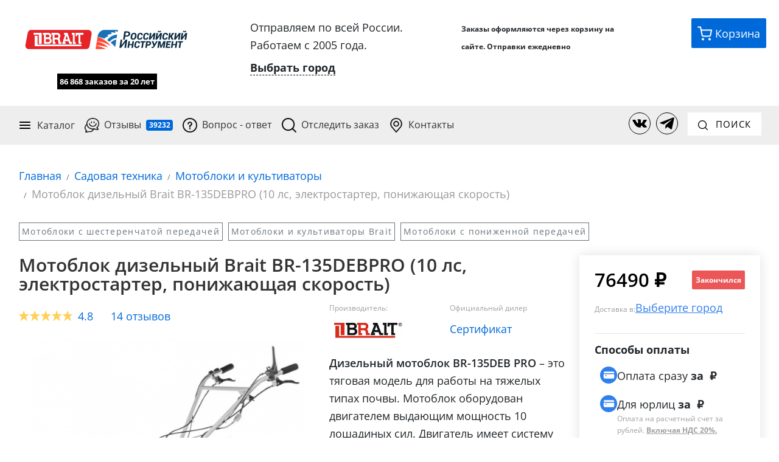

--- FILE ---
content_type: text/html; charset=utf-8
request_url: https://ros-inst.ru/product/xkVboxjZM0i4u_wmEU4kSg/%D0%BC%D0%BE%D1%82%D0%BE%D0%B1%D0%BB%D0%BE%D0%BA-%D0%B4%D0%B8%D0%B7%D0%B5%D0%BB%D1%8C%D0%BD%D1%8B%D0%B8-br-135debpro10%D0%BB-%D1%81%D0%BA%D0%BE%D0%BB%D0%B5%D1%81-5-00-12-%D1%8D%D0%BB%D0%B5%D0%BA%D1%82%D1%80%D0%BE%D1%81%D1%82-%D0%B0%D0%BA%D0%BA%D1%83%D0%BC%D1%83%D0%BB-1%D0%BD%D0%B0%D0%B7-3-%D0%B2%D0%BF%D0%B5%D1%80-%D0%B2%D0%B0%D0%BBs32-%D1%84%D1%80%D0%B5%D0%B7-5%D1%80%D1%8F%D0%B4-4%D1%88%D1%82-%D0%BF%D0%BE%D0%B4%D0%B4%D0%BE%D0%BD
body_size: 58411
content:

<!DOCTYPE html>
<html lang="ru">
<head>
	
		<link rel="preload" href="https://cdn.ros-inst.ru/lib/bootstrap.min.css" as="style">
		<link rel="preload" href="https://cdn.ros-inst.ru/lib/bootsrtap.theme.min.css" as="style">
		<link rel="preload" href="/css/common.min.css?v=b3Tvts4voV_fJZaKVqrJZBn8NArO2BJf7zK8i3cS4t8" as="style">
		<link rel="preload" href="/css/site.min.css?v=26FsPmXLXwBHka1J0Pvdm761L4v7ndkrSN-Mm4q9s2U" as="style">
        <!-- Preload critical fonts -->
        <link rel="preload" href="/fonts/open-sans/OpenSans-Regular.woff2" as="font" type="font/woff2" crossorigin>
        <link rel="preload" href="/fonts/open-sans/OpenSans-Bold.woff2" as="font" type="font/woff2" crossorigin>
        <link rel="preload" href="/fonts/open-sans/OpenSans-SemiBold.woff2" as="font" type="font/woff2" crossorigin>
		
                <link rel="preload" as="image" href="https://cdn.ros-inst.ru/storage/85/8575c420-1cea-4067-a6c0-47def6c92a43.png" type="image/webp">

		<link rel="preload" href="https://cdn.ros-inst.ru/lib/jquery.min.js" as="script">
		<link rel="preload" href="https://cdn.ros-inst.ru/lib/popper.min.js" as="script">
		<link rel="preload" href="https://cdn.ros-inst.ru/lib/bootstrap.min.js" as="script">
        <!-- Preconnects for faster TTFB to critical CDNs -->
        <link rel="preconnect" href="https://cdn.jsdelivr.net" crossorigin>
	

	<meta charset="utf-8">
	<meta name="viewport" content="width=device-width, initial-scale=1">
	<link rel="apple-touch-icon" sizes="180x180" href="/favicon/apple-touch-icon.png">
	<link rel="icon" type="image/png" sizes="32x32" href="/favicon/favicon-32x32.png">
	<link rel="icon" type="image/png" sizes="16x16" href="/favicon/favicon-16x16.png">
	<link rel="manifest" href="/favicon/site.webmanifest">
	<link rel="mask-icon" href="/favicon/safari-pinned-tab.svg" color="#1b71b6">
	<link rel="shortcut icon" href="/favicon/favicon.ico">
	<meta name="theme-color" content="#ffffff">
    <meta name="yandex-verification" content="e4eef57c2574b2a7">
    <meta name="google-site-verification" content="e4skF8yJkpk7CN8EPY8UQo5JFenz-qTwsaV6DJ6fI4k">


		    <title>&#x41C;&#x43E;&#x442;&#x43E;&#x431;&#x43B;&#x43E;&#x43A;  &#x434;&#x438;&#x437;&#x435;&#x43B;&#x44C;&#x43D;&#x44B;&#x439; Brait BR-135DEBPRO (10 &#x43B;&#x441;, &#x44D;&#x43B;&#x435;&#x43A;&#x442;&#x440;&#x43E;&#x441;&#x442;&#x430;&#x440;&#x442;&#x435;&#x440;, &#x43F;&#x43E;&#x43D;&#x438;&#x436;&#x430;&#x44E;&#x449;&#x430;&#x44F; &#x441;&#x43A;&#x43E;&#x440;&#x43E;&#x441;&#x442;&#x44C;) купить у официального дилера - Российский инструмент</title>

        <meta name="description" content="&#x2705; &#x41E;&#x41F;&#x41B;&#x410;&#x422;&#x410; &#x41F;&#x420;&#x418; &#x41F;&#x41E;&#x41B;&#x423;&#x427;&#x415;&#x41D;&#x418;&#x418;! &#x41A;&#x443;&#x43F;&#x438;&#x442;&#x44C; &#x41C;&#x43E;&#x442;&#x43E;&#x431;&#x43B;&#x43E;&#x43A;  &#x434;&#x438;&#x437;&#x435;&#x43B;&#x44C;&#x43D;&#x44B;&#x439; Brait BR-135DEBPRO (10 &#x43B;&#x441;, &#x44D;&#x43B;&#x435;&#x43A;&#x442;&#x440;&#x43E;&#x441;&#x442;&#x430;&#x440;&#x442;&#x435;&#x440;, &#x43F;&#x43E;&#x43D;&#x438;&#x436;&#x430;&#x44E;&#x449;&#x430;&#x44F; &#x441;&#x43A;&#x43E;&#x440;&#x43E;&#x441;&#x442;&#x44C;) &#x43E;&#x442; &#x43E;&#x444;&#x438;&#x446;&#x438;&#x430;&#x43B;&#x44C;&#x43D;&#x43E;&#x433;&#x43E; &#x434;&#x438;&#x43B;&#x435;&#x440;&#x430;. &#x414;&#x43E;&#x441;&#x442;&#x430;&#x432;&#x43A;&#x430; &#x43F;&#x43E; &#x432;&#x441;&#x435;&#x439; &#x420;&#x43E;&#x441;&#x441;&#x438;&#x438;. &#x41E;&#x43F;&#x43B;&#x430;&#x442;&#x430; &#x43F;&#x440;&#x438; &#x43F;&#x43E;&#x43B;&#x443;&#x447;&#x435;&#x43D;&#x438;&#x438;. &#x420;&#x430;&#x431;&#x43E;&#x442;&#x430;&#x435;&#x43C; &#x441; 2005 &#x433;&#x43E;&#x434;&#x430;. &#x422;&#x44B;&#x441;&#x44F;&#x447;&#x438; &#x434;&#x43E;&#x432;&#x43E;&#x43B;&#x44C;&#x43D;&#x44B;&#x445; &#x43A;&#x43B;&#x438;&#x435;&#x43D;&#x442;&#x43E;&#x432;.">

        <link rel="canonical" href="https://ros-inst.ru/product/xkVboxjZM0i4u_wmEU4kSg/&#x43C;&#x43E;&#x442;&#x43E;&#x431;&#x43B;&#x43E;&#x43A;-&#x434;&#x438;&#x437;&#x435;&#x43B;&#x44C;&#x43D;&#x44B;&#x438;-br-135debpro10&#x43B;-&#x441;&#x43A;&#x43E;&#x43B;&#x435;&#x441;-5-00-12-&#x44D;&#x43B;&#x435;&#x43A;&#x442;&#x440;&#x43E;&#x441;&#x442;-&#x430;&#x43A;&#x43A;&#x443;&#x43C;&#x443;&#x43B;-1&#x43D;&#x430;&#x437;-3-&#x432;&#x43F;&#x435;&#x440;-&#x432;&#x430;&#x43B;s32-&#x444;&#x440;&#x435;&#x437;-5&#x440;&#x44F;&#x434;-4&#x448;&#x442;-&#x43F;&#x43E;&#x434;&#x434;&#x43E;&#x43D;">

	

	
		<link rel="stylesheet" href="https://cdn.ros-inst.ru/lib/bootstrap.min.css">
		<link rel="stylesheet" href="https://cdn.ros-inst.ru/lib/bootsrtap.theme.min.css">
		<link rel="stylesheet" href="/css/common.min.css?v=b3Tvts4voV_fJZaKVqrJZBn8NArO2BJf7zK8i3cS4t8">
		<link rel="stylesheet" href="/css/site.min.css?v=26FsPmXLXwBHka1J0Pvdm761L4v7ndkrSN-Mm4q9s2U">
	


        <!-- Yandex.Metrika counter -->
        <script>
           (function(m,e,t,r,i,k,a){m[i]=m[i]||function(){(m[i].a=m[i].a||[]).push(arguments)};
           m[i].l=1*new Date();
           for (var j = 0; j < document.scripts.length; j++) {if (document.scripts[j].src === r) { return; }}
           k=e.createElement(t),a=e.getElementsByTagName(t)[0],k.async=1,k.src=r,a.parentNode.insertBefore(k,a)})
           (window, document, "script", "https://cdn.jsdelivr.net/npm/yandex-metrica-watch/tag.js", "ym");
        
           ym(48091325, "init", {
                clickmap:true,
                trackLinks:true,
                accurateTrackBounce:true,
                webvisor:true,
                ecommerce:"dataLayer"
           });
        </script>
        <noscript><div><img src="https://mc.yandex.ru/watch/48091325" style="position:absolute; left:-9999px;" alt="" loading="lazy"></div></noscript>
	<!-- /Yandex.Metrika counter -->

	<script>
	!function(n,t,e,o,r,a){function c(n,o){var r=t.createElement(e),a=t.getElementsByTagName(e)[0];r.async=1,r.src=n,r.onerror=o,a.parentNode.insertBefore(r,a)} n.SalesNinja=["init","start","onPersonalization","reachGoal"].reduce(function(t,e){return t[e]=function(){var t=Array.prototype.slice.call(arguments);t.unshift(e),n[o].apply(0,t)},t},{k:o}),n[o]=function(){(n[o].c=n[o].c||[]).push(arguments)}, c(r,function(){c(a)})}(window,document,"script","ninja","https://cdn.sales-ninja.me/userBundle.lite.js","https://bundle.sales-ninja.me/userBundle.lite.js");
	ninja('init', '6bfb8a2b-6388-4641-b17c-a95ad7ce6678');
	ninja('addYandexMetrika', '48091325')
	ninja('addGoogleAnalytics')
	ninja('start');

	</script>

</head>
<body>

	

	<div class="site-container shadow">
		<div class="main-header-wrapper">

			<div class="main-upper-header row m-0">
				<a class="col-sm-12 col-md-4 col-lg-4 col-xl-3 border-bottom-0" href="/">
					
            <img id="brand-logo" width="340" height="70" src="/images/logos/rosinst-brait.svg" onerror="this.onerror=null; this.src='/images/logo.png'" alt="Российский инструмент" class="image-inside" loading="lazy">

					
    <div id="workSincePartial" class="pt-4 pl-0 pr-0 col-sm-12 col-12 interactable-scale-middle-text text-center" style="font-size: 13px">
        <span class="text-center workSince">86 868 &#x437;&#x430;&#x43A;&#x430;&#x437;&#x43E;&#x432; за 20 лет</span>
    </div>


				</a>

				<div class="col-sm-12 col-md-4 col-lg-4 col-xl-4">
					

<div class="mt-4 mt-md-0 row justify-content-center">

    <div id="delivery-header-block" class="d-none" ref="root">

        <div v-if="userCity.type === 'None'">
            <div class="col-12">Отправляем по всей России.</div>
            <div class="col-12">Работаем с 2005 года.</div>
            <div class="col-12 mt-2">
                <span href="#" class="delivery-city__link" v-on:click="showPickCityModal"><b>Выбрать город</b></span>
            </div>
        </div>


        <div data-toggle="delivery-tooltip" v-if="pickedCityId" class="text-left">
            <div class="col-12">
                <span class="delivery-city__title">Ваш город: </span>
                <span class="delivery-city__link" href="#" v-on:click="showPickCityModal">{{userCity.showedCityName}}</span>
            </div>
            
            <div class="col-12 mt-2 text-secondary" id="min-delivery-days" style="font-size: 13px" v-if="userCity.minDeliveryDays > 0">
                Доставка от {{userCity.minDeliveryDays}} {{userCity.minDeliveryDaysString}}
            </div>
            
            <div class="col-12 mt-2 text-secondary" v-if="userCity.pickPointsCount > 0 && showPaymentOnDelivery" style="font-size: 13px">
                <span class="font-weight-mobile-bold">Есть оплата при получении</span>
                <img src="/images/yes.png" class="icon-12 align-baseline" alt="" loading="lazy">
            </div>

            <div class="col-12 mt-3" v-if="userCity.pickPointsCount > 0 && showPickPointsUrl">
                <a target="-_blank" v-bind:href="pickPointsUrl" id="pickPointsUrlNew">
                    <span href="#" class="badge badge-primary">{{userCity.pickPointsCount}}</span> {{userCity.pickPointsCountString}} выдачи
                </a>
            </div>
            <div class="col-12 mt-2 text-secondary" v-if="userCity.pickPointsCount < 1 && userCity.haveTkInCity" style="font-size: 13px">
                <span class="font-weight-mobile-bold">Есть адресная доставка</span>
                <img src="/images/yes.png" class="icon-12 align-baseline" alt="" loading="lazy">
            </div>
            
        </div>

        <div v-if="isCityPickModalVisible">

            <user-city-pick-modal v-bind:is-visible.sync="isCityPickModalVisible" v-model="pickedCityId" page-source="header">

            </user-city-pick-modal>

        </div>
    </div>

</div>
				</div>

				<div id="ab-header-contacts" class="col-sm-12 col-md-4 col-lg-4 col-xl-3 mt-3 mt-md-0">
					<div class="d-flex flex-center justify-content-left" itemscope itemtype="https://schema.org/Organization">

						<span class="d-none" itemprop="name">Российский Инструмент</span>
						
						
						<div class="text-bold">
							<span style="font-size: 12px;">Заказы&nbsp;оформляются&nbsp;через&nbsp;корзину на сайте. Отправки ежедневно</span>
						</div>
						<!--div class="ab-header-email">
							<a class="link-as-text pt-2 ab-store-email" href="mailto:rosinst.online@gmail.com" itemprop="email">
								rosinst.online@gmail.com
							</a>
						</div-->
					</div>
					<button v-cloak v-on:click="showCallMeModal" class="mt-3 btn btn-outline-secondary btn-sm pointer-cursor col-sm-12 col-xl-10" id="call-me-button" href="">
						<img class="icon-16 mr-2" src="/images/icons/phone.svg" width="16" height="16" alt="" loading="lazy">
						Перезвоните мне
					</button>
				</div>

				<div id="ab-action-buttons" class="d-none d-xl-block col-xl-2 col-12">
					<div class="row justify-content-end">
						<!--<a href="#" class="action-button action-button--chat mr-1 header-chat-button" onclick="jivo_api.open();">
							<img class="action-button__image icon-24" src="/images/chat.svg">
							<span class="action-button__inside">Чат</span>
						</a>-->

							<a class="action-button action-button--basket" href="/profile/cart" title="Перейти в корзину">
								<img class="action-button__image icon-24" src="/images/basket.svg" alt="" width="24" height="24" loading="lazy">
								<span class="action-button__inside">Корзина</span>
								<div class="d-none" v-if="quantity" id="cart-hint-desktop"></div>
							</a>
					</div>
				</div>
			</div>

			<div class="main-lower-header">
				<nav class="navbar navbar-expand-md navbar-improved">
					<button class="navbar-toggler navbar-light w-100 text-left"
							type="button"
							data-toggle="collapse"
							data-target="#navbarSupportedContent"
							aria-controls="navbarSupportedContent"
							aria-expanded="false"
							aria-label="Переключатель меню">
						<span class="pr-2">
							<img src="/images/menu-48.png" class="icon-24" alt="" width="24" height="24" loading="lazy">
						</span>
						<label>Меню</label>
						<span class="float-right"></span>
					</button>

					<div class="chat-in-menu-container">
						<!--<a href="#" class="action-button action-button--chat mr-1 header-chat-button" onclick="jivo_api.open();">
							<img class="action-button__image icon-24" src="/images/chat.svg">
							<span class="action-button__inside action-button__inside--visible">Чат</span>
						</a>-->
							<a class="action-button action-button--basket" href="/profile/cart" title="Корзина">
								<img class="action-button__image icon-24" src="/images/basket.svg" alt="" loading="lazy">
								<div class="d-none" v-if="quantity" id="cart-hint-mobile"></div>
							</a>
					</div>


					<div class="navbar-collapse collapse " id="navbarSupportedContent">
						<ul class="navbar-nav mr-auto">

							<li class="nav-item navbar-catalog">
								<div class="nav-link navbar-catalog__target">
									<img src="/images/icons/burger.svg" class="icon-24 mr-2 d-md-none d-xl-block" alt="" width="24" height="24" loading="lazy">
									Каталог

									<div class="navbar-catalog__container">
										


<ul id="categories" class="categories-list list-group collapse show">
            <div class="pt-2 pb-2 pt-md-0 pb-md-0">
                <a class="list-group-item list-group-item-action d-block d-md-none"
                    href="/category/BQAAAAAAAAAAAAAAAAAAAA/Dvigateli-na-mototekhniku">
                        <img loading="lazy" class="img-fluid image-inside icon-24 mr-1" alt="" src="https://cdn.ros-inst.ru/storage/35/35dfa360-5e07-4994-8914-7b15546dc275.svg" width="64" height="64">
                    &#x414;&#x432;&#x438;&#x433;&#x430;&#x442;&#x435;&#x43B;&#x438;
                </a>
            </div>
            <div class="dropright category-dropdown d-none d-md-block">
                <a class="list-group-item list-group-item-action dropdown-toggle" aria-haspopup="true" aria-expanded="False"
                    href="/category/BQAAAAAAAAAAAAAAAAAAAA/Dvigateli-na-mototekhniku">
                        <img loading="lazy" class="img-fluid image-inside lazyload icon-24 mr-1" loading="lazy" alt="" data-src="https://cdn.ros-inst.ru/storage/35/35dfa360-5e07-4994-8914-7b15546dc275.svg" />
                    &#x414;&#x432;&#x438;&#x433;&#x430;&#x442;&#x435;&#x43B;&#x438;
                </a>

                <div class="dropdown-menu">
                        <a class="list-group-item list-group-item-action pl-5 pr-5 category-dropdown-child-item category-dropdown-child-item-header"
                            href="/category/BQAAAAAAAAAAAAAAAAAAAA/Dvigateli-na-mototekhniku">
                                <img class="img-fluid image-inside lazyload icon-24 mr-1" loading="lazy" alt="Изображение для &#x414;&#x432;&#x438;&#x433;&#x430;&#x442;&#x435;&#x43B;&#x438;" data-src="https://cdn.ros-inst.ru/storage/35/35dfa360-5e07-4994-8914-7b15546dc275.svg" />
                            &#x414;&#x432;&#x438;&#x433;&#x430;&#x442;&#x435;&#x43B;&#x438;
                        </a>
                            <a class="list-group-item list-group-item-action pl-5 pr-5 category-dropdown-child-item"
                                href="/category/agAAAAAAAAAAAAAAAAAAAA/Dvigateli-Lifan">
                                    <img class="img-fluid image-inside lazyload icon-24 mr-1" loading="lazy" alt="Изображение для &#x414;&#x432;&#x438;&#x433;&#x430;&#x442;&#x435;&#x43B;&#x438; Lifan" data-src="https://cdn.ros-inst.ru/storage/c1/c1d59141-f836-4101-b0d2-10eab526fe83.svg" />
                                &#x414;&#x432;&#x438;&#x433;&#x430;&#x442;&#x435;&#x43B;&#x438; Lifan
                            </a>
                            <a class="list-group-item list-group-item-action pl-5 pr-5 category-dropdown-child-item"
                                href="/category/aQAAAAAAAAAAAAAAAAAAAA/Dvigateli-Loncin">
                                    <img class="img-fluid image-inside lazyload icon-24 mr-1" loading="lazy" alt="Изображение для &#x414;&#x432;&#x438;&#x433;&#x430;&#x442;&#x435;&#x43B;&#x438; Loncin" data-src="https://cdn.ros-inst.ru/storage/d1/d11c6e46-c2ff-4d96-95bd-3b9616643745.svg" />
                                &#x414;&#x432;&#x438;&#x433;&#x430;&#x442;&#x435;&#x43B;&#x438; Loncin
                            </a>
                            <a class="list-group-item list-group-item-action pl-5 pr-5 category-dropdown-child-item"
                                href="/category/awAAAAAAAAAAAAAAAAAAAA/Dvigateli-Brait">
                                    <img class="img-fluid image-inside lazyload icon-24 mr-1" loading="lazy" alt="Изображение для &#x414;&#x432;&#x438;&#x433;&#x430;&#x442;&#x435;&#x43B;&#x438; Brait" data-src="https://cdn.ros-inst.ru/storage/77/774cdc16-2153-4f02-80a4-b92a8a2ee752.svg" />
                                &#x414;&#x432;&#x438;&#x433;&#x430;&#x442;&#x435;&#x43B;&#x438; Brait
                            </a>
                            <a class="list-group-item list-group-item-action pl-5 pr-5 category-dropdown-child-item"
                                href="/category/rC1rpQ4XikyV4RPo0sSo9Q/dvighatieli-wombat">
                                    <img class="img-fluid image-inside lazyload icon-24 mr-1" loading="lazy" alt="Изображение для &#x414;&#x432;&#x438;&#x433;&#x430;&#x442;&#x435;&#x43B;&#x438; Wombat" data-src="https://cdn.ros-inst.ru/storage/c3/c37be9c6-f77f-412a-b0c4-ba0bd219e337.svg" />
                                &#x414;&#x432;&#x438;&#x433;&#x430;&#x442;&#x435;&#x43B;&#x438; Wombat
                            </a>
                            <a class="list-group-item list-group-item-action pl-5 pr-5 category-dropdown-child-item"
                                href="/category/vFvkydi5o0Orf0g2TW57jA/dvighatieli-a-ipower">
                                    <img class="img-fluid image-inside lazyload icon-24 mr-1" loading="lazy" alt="Изображение для &#x414;&#x432;&#x438;&#x433;&#x430;&#x442;&#x435;&#x43B;&#x438; A-IPOWER" data-src="https://cdn.ros-inst.ru/storage/0a/0ab9a3a4-6be8-4557-a000-83f477825d3b.svg" />
                                &#x414;&#x432;&#x438;&#x433;&#x430;&#x442;&#x435;&#x43B;&#x438; A-IPOWER
                            </a>
                            <a class="list-group-item list-group-item-action pl-5 pr-5 category-dropdown-child-item"
                                href="/category/_ODyVpQ8Zkmk1idaLHsimw/dvighatieli-hemen">
                                    <img class="img-fluid image-inside lazyload icon-24 mr-1" loading="lazy" alt="Изображение для &#x414;&#x432;&#x438;&#x433;&#x430;&#x442;&#x435;&#x43B;&#x438; Hemen" data-src="https://cdn.ros-inst.ru/storage/38/38ecb1bb-a8d9-4003-b0cf-6928a4fe4455.svg" />
                                &#x414;&#x432;&#x438;&#x433;&#x430;&#x442;&#x435;&#x43B;&#x438; Hemen
                            </a>
                            <a class="list-group-item list-group-item-action pl-5 pr-5 category-dropdown-child-item"
                                href="/category/lBQ7M0-77ECLYC6YtPPCaw/dvighatieli-dinking">
                                    <img class="img-fluid image-inside lazyload icon-24 mr-1" loading="lazy" alt="Изображение для &#x414;&#x432;&#x438;&#x433;&#x430;&#x442;&#x435;&#x43B;&#x438; Dinking" data-src="https://cdn.ros-inst.ru/storage/f7/f7a45479-3534-4501-9ec9-af29caef29f5.svg" />
                                &#x414;&#x432;&#x438;&#x433;&#x430;&#x442;&#x435;&#x43B;&#x438; Dinking
                            </a>
                            <a class="list-group-item list-group-item-action pl-5 pr-5 category-dropdown-child-item"
                                href="/category/RwAAAAAAAAAAAAAAAAAAAA/Bazovye-modeli">
                                    <img class="img-fluid image-inside lazyload icon-24 mr-1" loading="lazy" alt="Изображение для &#x411;&#x430;&#x437;&#x43E;&#x432;&#x44B;&#x435; &#x434;&#x432;&#x438;&#x433;&#x430;&#x442;&#x435;&#x43B;&#x438;" data-src="https://cdn.ros-inst.ru/storage/3d/3d4a662c-00d4-4569-b68f-4f667673c172.svg" />
                                &#x411;&#x430;&#x437;&#x43E;&#x432;&#x44B;&#x435; &#x434;&#x432;&#x438;&#x433;&#x430;&#x442;&#x435;&#x43B;&#x438;
                            </a>
                            <a class="list-group-item list-group-item-action pl-5 pr-5 category-dropdown-child-item"
                                href="/category/TgAAAAAAAAAAAAAAAAAAAA/Dvukhtsilindrovye">
                                    <img class="img-fluid image-inside lazyload icon-24 mr-1" loading="lazy" alt="Изображение для &#x414;&#x432;&#x443;&#x445;&#x446;&#x438;&#x43B;&#x438;&#x43D;&#x434;&#x440;&#x43E;&#x432;&#x44B;&#x435; &#x434;&#x432;&#x438;&#x433;&#x430;&#x442;&#x435;&#x43B;&#x438;" data-src="https://cdn.ros-inst.ru/storage/7f/7faafb10-998f-4651-96de-db07f8220386.svg" />
                                &#x414;&#x432;&#x443;&#x445;&#x446;&#x438;&#x43B;&#x438;&#x43D;&#x434;&#x440;&#x43E;&#x432;&#x44B;&#x435; &#x434;&#x432;&#x438;&#x433;&#x430;&#x442;&#x435;&#x43B;&#x438;
                            </a>
                            <a class="list-group-item list-group-item-action pl-5 pr-5 category-dropdown-child-item"
                                href="/category/ka2X2oXS7EuH2SoEHWKkjQ/dvighatieli-dly-velo">
                                    <img class="img-fluid image-inside lazyload icon-24 mr-1" loading="lazy" alt="Изображение для &#x414;&#x432;&#x438;&#x433;&#x430;&#x442;&#x435;&#x43B;&#x438; &#x434;&#x43B;&#x44F; &#x432;&#x435;&#x43B;&#x43E;&#x441;&#x438;&#x43F;&#x435;&#x434;&#x43E;&#x432; (&#x432;&#x435;&#x43B;&#x43E;&#x43C;&#x43E;&#x442;&#x43E;&#x440;&#x44B;)" data-src="https://cdn.ros-inst.ru/storage/2c/2c913ad8-fcc6-4322-82cb-779cbb3aa6bc.svg" />
                                &#x414;&#x432;&#x438;&#x433;&#x430;&#x442;&#x435;&#x43B;&#x438; &#x434;&#x43B;&#x44F; &#x432;&#x435;&#x43B;&#x43E;&#x441;&#x438;&#x43F;&#x435;&#x434;&#x43E;&#x432; (&#x432;&#x435;&#x43B;&#x43E;&#x43C;&#x43E;&#x442;&#x43E;&#x440;&#x44B;)
                            </a>
                            <a class="list-group-item list-group-item-action pl-5 pr-5 category-dropdown-child-item"
                                href="/category/SAAAAAAAAAAAAAAAAAAAAA/S-elektrostarterom">
                                    <img class="img-fluid image-inside lazyload icon-24 mr-1" loading="lazy" alt="Изображение для &#x414;&#x432;&#x438;&#x433;&#x430;&#x442;&#x435;&#x43B;&#x438; &#x441; &#x44D;&#x43B;&#x435;&#x43A;&#x442;&#x440;&#x43E;&#x441;&#x442;&#x430;&#x440;&#x442;&#x435;&#x440;&#x43E;&#x43C;" data-src="https://cdn.ros-inst.ru/storage/3c/3c970121-0a07-46a7-9b4d-9e38bbf619a2.svg" />
                                &#x414;&#x432;&#x438;&#x433;&#x430;&#x442;&#x435;&#x43B;&#x438; &#x441; &#x44D;&#x43B;&#x435;&#x43A;&#x442;&#x440;&#x43E;&#x441;&#x442;&#x430;&#x440;&#x442;&#x435;&#x440;&#x43E;&#x43C;
                            </a>
                            <a class="list-group-item list-group-item-action pl-5 pr-5 category-dropdown-child-item"
                                href="/category/SQAAAAAAAAAAAAAAAAAAAA/S-reduktorom">
                                    <img class="img-fluid image-inside lazyload icon-24 mr-1" loading="lazy" alt="Изображение для &#x414;&#x432;&#x438;&#x433;&#x430;&#x442;&#x435;&#x43B;&#x438; &#x441; &#x440;&#x435;&#x434;&#x443;&#x43A;&#x442;&#x43E;&#x440;&#x43E;&#x43C;" data-src="https://cdn.ros-inst.ru/storage/a0/a0c8d997-b163-440c-be2b-56612b15fccb.svg" />
                                &#x414;&#x432;&#x438;&#x433;&#x430;&#x442;&#x435;&#x43B;&#x438; &#x441; &#x440;&#x435;&#x434;&#x443;&#x43A;&#x442;&#x43E;&#x440;&#x43E;&#x43C;
                            </a>
                            <a class="list-group-item list-group-item-action pl-5 pr-5 category-dropdown-child-item"
                                href="/category/SgAAAAAAAAAAAAAAAAAAAA/S-katushkoy-osveshcheniya">
                                    <img class="img-fluid image-inside lazyload icon-24 mr-1" loading="lazy" alt="Изображение для &#x414;&#x432;&#x438;&#x433;&#x430;&#x442;&#x435;&#x43B;&#x438; &#x441; &#x43A;&#x430;&#x442;&#x443;&#x448;&#x43A;&#x43E;&#x439; &#x43E;&#x441;&#x432;&#x435;&#x449;&#x435;&#x43D;&#x438;&#x44F;" data-src="https://cdn.ros-inst.ru/storage/55/5526a380-155c-4392-8c48-4ac5c207f369.svg" />
                                &#x414;&#x432;&#x438;&#x433;&#x430;&#x442;&#x435;&#x43B;&#x438; &#x441; &#x43A;&#x430;&#x442;&#x443;&#x448;&#x43A;&#x43E;&#x439; &#x43E;&#x441;&#x432;&#x435;&#x449;&#x435;&#x43D;&#x438;&#x44F;
                            </a>
                            <a class="list-group-item list-group-item-action pl-5 pr-5 category-dropdown-child-item"
                                href="/category/SwAAAAAAAAAAAAAAAAAAAA/Vertikalnyy-val">
                                    <img class="img-fluid image-inside lazyload icon-24 mr-1" loading="lazy" alt="Изображение для &#x414;&#x432;&#x438;&#x433;&#x430;&#x442;&#x435;&#x43B;&#x438; &#x441; &#x432;&#x435;&#x440;&#x442;&#x438;&#x43A;&#x430;&#x43B;&#x44C;&#x43D;&#x44B;&#x43C; &#x432;&#x430;&#x43B;&#x43E;&#x43C;" data-src="https://cdn.ros-inst.ru/storage/0c/0c4b4dd0-fb62-4cd6-b565-5dff6f17abff.svg" />
                                &#x414;&#x432;&#x438;&#x433;&#x430;&#x442;&#x435;&#x43B;&#x438; &#x441; &#x432;&#x435;&#x440;&#x442;&#x438;&#x43A;&#x430;&#x43B;&#x44C;&#x43D;&#x44B;&#x43C; &#x432;&#x430;&#x43B;&#x43E;&#x43C;
                            </a>
                            <a class="list-group-item list-group-item-action pl-5 pr-5 category-dropdown-child-item"
                                href="/category/TAAAAAAAAAAAAAAAAAAAAA/Pod-shlitsy">
                                    <img class="img-fluid image-inside lazyload icon-24 mr-1" loading="lazy" alt="Изображение для &#x414;&#x432;&#x438;&#x433;&#x430;&#x442;&#x435;&#x43B;&#x438; &#x43F;&#x43E;&#x434; &#x448;&#x43B;&#x438;&#x446;&#x44B;" data-src="https://cdn.ros-inst.ru/storage/f8/f8af9f33-76de-4748-b29b-2224de29f9fa.svg" />
                                &#x414;&#x432;&#x438;&#x433;&#x430;&#x442;&#x435;&#x43B;&#x438; &#x43F;&#x43E;&#x434; &#x448;&#x43B;&#x438;&#x446;&#x44B;
                            </a>
                            <a class="list-group-item list-group-item-action pl-5 pr-5 category-dropdown-child-item"
                                href="/category/TQAAAAAAAAAAAAAAAAAAAA/Pod-konus">
                                    <img class="img-fluid image-inside lazyload icon-24 mr-1" loading="lazy" alt="Изображение для &#x414;&#x432;&#x438;&#x433;&#x430;&#x442;&#x435;&#x43B;&#x438; &#x43F;&#x43E;&#x434; &#x43A;&#x43E;&#x43D;&#x443;&#x441;" data-src="https://cdn.ros-inst.ru/storage/35/353907e4-c8bd-46f6-b24d-aa08070ad6cf.svg" />
                                &#x414;&#x432;&#x438;&#x433;&#x430;&#x442;&#x435;&#x43B;&#x438; &#x43F;&#x43E;&#x434; &#x43A;&#x43E;&#x43D;&#x443;&#x441;
                            </a>
                            <a class="list-group-item list-group-item-action pl-5 pr-5 category-dropdown-child-item"
                                href="/category/UAAAAAAAAAAAAAAAAAAAAA/Dizelnye">
                                    <img class="img-fluid image-inside lazyload icon-24 mr-1" loading="lazy" alt="Изображение для &#x414;&#x438;&#x437;&#x435;&#x43B;&#x44C;&#x43D;&#x44B;&#x435; &#x434;&#x432;&#x438;&#x433;&#x430;&#x442;&#x435;&#x43B;&#x438;" data-src="https://cdn.ros-inst.ru/storage/7e/7e400c60-5ecc-4f18-83f6-3413fa13b1e7.svg" />
                                &#x414;&#x438;&#x437;&#x435;&#x43B;&#x44C;&#x43D;&#x44B;&#x435; &#x434;&#x432;&#x438;&#x433;&#x430;&#x442;&#x435;&#x43B;&#x438;
                            </a>
                            <a class="list-group-item list-group-item-action pl-5 pr-5 category-dropdown-child-item"
                                href="/category/lvaus_K9SEOj9MaZIXaz0w/dvighatieli-dlia-pitbaikov">
                                    <label class="icon-24 m-0 p-0"></label>
                                &#x414;&#x432;&#x438;&#x433;&#x430;&#x442;&#x435;&#x43B;&#x438; &#x434;&#x43B;&#x44F; &#x43F;&#x438;&#x442;&#x431;&#x430;&#x439;&#x43A;&#x43E;&#x432;
                            </a>
                            <a class="list-group-item list-group-item-action pl-5 pr-5 category-dropdown-child-item"
                                href="/category/w5tKR6wzQEa4_yscL15vlw/dvighatieli-dlia-skutierov">
                                    <label class="icon-24 m-0 p-0"></label>
                                &#x414;&#x432;&#x438;&#x433;&#x430;&#x442;&#x435;&#x43B;&#x438; &#x434;&#x43B;&#x44F; &#x441;&#x43A;&#x443;&#x442;&#x435;&#x440;&#x43E;&#x432;
                            </a>
                            <a class="list-group-item list-group-item-action pl-5 pr-5 category-dropdown-child-item"
                                href="/category/O8p4S5F25k2KdpPIumKFFg/dvighatieli-dlia-mototsiklov">
                                    <label class="icon-24 m-0 p-0"></label>
                                &#x414;&#x432;&#x438;&#x433;&#x430;&#x442;&#x435;&#x43B;&#x438; &#x434;&#x43B;&#x44F; &#x43C;&#x43E;&#x442;&#x43E;&#x446;&#x438;&#x43A;&#x43B;&#x43E;&#x432;
                            </a>
                            <a class="list-group-item list-group-item-action pl-5 pr-5 category-dropdown-child-item"
                                href="/category/QQxF_QBFQEenovCRA9Acfg/dvighatieli-dlia-mopiedov">
                                    <label class="icon-24 m-0 p-0"></label>
                                &#x414;&#x432;&#x438;&#x433;&#x430;&#x442;&#x435;&#x43B;&#x438; &#x434;&#x43B;&#x44F; &#x43C;&#x43E;&#x43F;&#x435;&#x434;&#x43E;&#x432;
                            </a>
                            <a class="list-group-item list-group-item-action pl-5 pr-5 category-dropdown-child-item"
                                href="/category/Phwgg3K8NU-4OqK_rPAC0g/eliektrichieskiie-dvighatieli">
                                    <img class="img-fluid image-inside lazyload icon-24 mr-1" loading="lazy" alt="Изображение для &#x42D;&#x43B;&#x435;&#x43A;&#x442;&#x440;&#x438;&#x447;&#x435;&#x441;&#x43A;&#x438;&#x435; &#x434;&#x432;&#x438;&#x433;&#x430;&#x442;&#x435;&#x43B;&#x438;" data-src="https://cdn.ros-inst.ru/storage/3c/3cd66d2f-c21c-4dae-b4a6-9babaca1819e.svg" />
                                &#x42D;&#x43B;&#x435;&#x43A;&#x442;&#x440;&#x438;&#x447;&#x435;&#x441;&#x43A;&#x438;&#x435; &#x434;&#x432;&#x438;&#x433;&#x430;&#x442;&#x435;&#x43B;&#x438;
                            </a>
                            <a class="list-group-item list-group-item-action pl-5 pr-5 category-dropdown-child-item"
                                href="/category/YpBqXSs3i0-uV0KI5vuYbQ/dvighatieli-dlia-kvadrotsiklov">
                                    <label class="icon-24 m-0 p-0"></label>
                                &#x414;&#x432;&#x438;&#x433;&#x430;&#x442;&#x435;&#x43B;&#x438; &#x434;&#x43B;&#x44F; &#x43A;&#x432;&#x430;&#x434;&#x440;&#x43E;&#x446;&#x438;&#x43A;&#x43B;&#x43E;&#x432; &#x438; &#x441;&#x43D;&#x435;&#x433;&#x43E;&#x445;&#x43E;&#x434;&#x43E;&#x432;
                            </a>
                            <a class="list-group-item list-group-item-action pl-5 pr-5 category-dropdown-child-item"
                                href="/category/FgAAAAAAAAAAAAAAAAAAAA/Zapchasti-dlya-dvigateley">
                                    <img class="img-fluid image-inside lazyload icon-24 mr-1" loading="lazy" alt="Изображение для &#x417;&#x430;&#x43F;&#x447;&#x430;&#x441;&#x442;&#x438; &#x434;&#x43B;&#x44F; &#x434;&#x432;&#x438;&#x433;&#x430;&#x442;&#x435;&#x43B;&#x435;&#x439; &#x43E;&#x431;&#x449;&#x435;&#x433;&#x43E; &#x43D;&#x430;&#x437;&#x43D;&#x430;&#x447;&#x435;&#x43D;&#x438;&#x44F; (Lifan, Loncin, Brait &#x438; &#x434;&#x440;&#x443;&#x433;&#x438;&#x435;)" data-src="https://cdn.ros-inst.ru/storage/97/97947262-162f-4cfd-93c8-8805c55f313b.svg" />
                                &#x417;&#x430;&#x43F;&#x447;&#x430;&#x441;&#x442;&#x438; &#x434;&#x43B;&#x44F; &#x434;&#x432;&#x438;&#x433;&#x430;&#x442;&#x435;&#x43B;&#x435;&#x439; &#x43E;&#x431;&#x449;&#x435;&#x433;&#x43E; &#x43D;&#x430;&#x437;&#x43D;&#x430;&#x447;&#x435;&#x43D;&#x438;&#x44F; (Lifan, Loncin, Brait &#x438; &#x434;&#x440;&#x443;&#x433;&#x438;&#x435;)
                            </a>
                            <a class="list-group-item list-group-item-action pl-5 pr-5 category-dropdown-child-item"
                                href="/category/NQAAAAAAAAAAAAAAAAAAAA/Zapchasti-dlya-motobuksirovshchikov-i-snegokhodov">
                                    <img class="img-fluid image-inside lazyload icon-24 mr-1" loading="lazy" alt="Изображение для &#x417;&#x430;&#x43F;&#x447;&#x430;&#x441;&#x442;&#x438; &#x434;&#x43B;&#x44F; &#x43C;&#x43E;&#x442;&#x43E;&#x431;&#x443;&#x43A;&#x441;&#x438;&#x440;&#x43E;&#x432;&#x449;&#x438;&#x43A;&#x43E;&#x432;, &#x441;&#x43D;&#x435;&#x433;&#x43E;&#x445;&#x43E;&#x434;&#x43E;&#x432; &#x438; &#x441;&#x430;&#x43C;&#x43E;&#x434;&#x435;&#x43B;&#x43E;&#x43A;" data-src="https://cdn.ros-inst.ru/storage/92/92e867a5-cc57-4814-abef-40c2343f83d5.svg" />
                                &#x417;&#x430;&#x43F;&#x447;&#x430;&#x441;&#x442;&#x438; &#x434;&#x43B;&#x44F; &#x43C;&#x43E;&#x442;&#x43E;&#x431;&#x443;&#x43A;&#x441;&#x438;&#x440;&#x43E;&#x432;&#x449;&#x438;&#x43A;&#x43E;&#x432;, &#x441;&#x43D;&#x435;&#x433;&#x43E;&#x445;&#x43E;&#x434;&#x43E;&#x432; &#x438; &#x441;&#x430;&#x43C;&#x43E;&#x434;&#x435;&#x43B;&#x43E;&#x43A;
                            </a>
                            <a class="list-group-item list-group-item-action pl-5 pr-5 category-dropdown-child-item"
                                href="/category/QqxPy_dnXkKA0ZiId5ZBxQ/dvighatieli-po-naznachieniiu">
                                    <img class="img-fluid image-inside lazyload icon-24 mr-1" loading="lazy" alt="Изображение для &#x414;&#x432;&#x438;&#x433;&#x430;&#x442;&#x435;&#x43B;&#x438; &#x43F;&#x43E; &#x43D;&#x430;&#x437;&#x43D;&#x430;&#x447;&#x435;&#x43D;&#x438;&#x44E;" data-src="https://cdn.ros-inst.ru/storage/41/41208c8c-c5b4-4fbc-95b4-7649374ac595.svg" />
                                &#x414;&#x432;&#x438;&#x433;&#x430;&#x442;&#x435;&#x43B;&#x438; &#x43F;&#x43E; &#x43D;&#x430;&#x437;&#x43D;&#x430;&#x447;&#x435;&#x43D;&#x438;&#x44E;
                            </a>
                            <a class="list-group-item list-group-item-action pl-5 pr-5 category-dropdown-child-item"
                                href="/category/YiBc1GCJGkGZVQ8-e0mexQ/chiekhly-dlia-dvighatieliei">
                                    <label class="icon-24 m-0 p-0"></label>
                                &#x427;&#x435;&#x445;&#x43B;&#x44B; &#x434;&#x43B;&#x44F; &#x434;&#x432;&#x438;&#x433;&#x430;&#x442;&#x435;&#x43B;&#x435;&#x439;
                            </a>
                </div>
            </div>
            <div class="pt-2 pb-2 pt-md-0 pb-md-0">
                <a class="list-group-item list-group-item-action d-block d-md-none"
                    href="/category/PoUYoVmOAkWIRLd-m85cbg/mototiekhnika">
                        <img loading="lazy" class="img-fluid image-inside icon-24 mr-1" alt="" src="https://cdn.ros-inst.ru/storage/04/047ef7d8-289b-450b-849a-8479fc500fcd.svg" width="64" height="64">
                    &#x41C;&#x43E;&#x442;&#x43E;&#x442;&#x435;&#x445;&#x43D;&#x438;&#x43A;&#x430;
                </a>
            </div>
            <div class="dropright category-dropdown d-none d-md-block">
                <a class="list-group-item list-group-item-action dropdown-toggle" aria-haspopup="true" aria-expanded="False"
                    href="/category/PoUYoVmOAkWIRLd-m85cbg/mototiekhnika">
                        <img loading="lazy" class="img-fluid image-inside lazyload icon-24 mr-1" loading="lazy" alt="" data-src="https://cdn.ros-inst.ru/storage/04/047ef7d8-289b-450b-849a-8479fc500fcd.svg" />
                    &#x41C;&#x43E;&#x442;&#x43E;&#x442;&#x435;&#x445;&#x43D;&#x438;&#x43A;&#x430;
                </a>

                <div class="dropdown-menu">
                        <a class="list-group-item list-group-item-action pl-5 pr-5 category-dropdown-child-item category-dropdown-child-item-header"
                            href="/category/PoUYoVmOAkWIRLd-m85cbg/mototiekhnika">
                                <img class="img-fluid image-inside lazyload icon-24 mr-1" loading="lazy" alt="Изображение для &#x41C;&#x43E;&#x442;&#x43E;&#x442;&#x435;&#x445;&#x43D;&#x438;&#x43A;&#x430;" data-src="https://cdn.ros-inst.ru/storage/04/047ef7d8-289b-450b-849a-8479fc500fcd.svg" />
                            &#x41C;&#x43E;&#x442;&#x43E;&#x442;&#x435;&#x445;&#x43D;&#x438;&#x43A;&#x430;
                        </a>
                            <a class="list-group-item list-group-item-action pl-5 pr-5 category-dropdown-child-item"
                                href="/category/dcCNUq8wx0mz4l6SR2gBDQ/motobuksirovshchiki">
                                    <img class="img-fluid image-inside lazyload icon-24 mr-1" loading="lazy" alt="Изображение для &#x41C;&#x43E;&#x442;&#x43E;&#x431;&#x443;&#x43A;&#x441;&#x438;&#x440;&#x43E;&#x432;&#x449;&#x438;&#x43A;&#x438;" data-src="https://cdn.ros-inst.ru/storage/1b/1ba99ba2-1741-428c-b588-5b1f511e50f8.svg" />
                                &#x41C;&#x43E;&#x442;&#x43E;&#x431;&#x443;&#x43A;&#x441;&#x438;&#x440;&#x43E;&#x432;&#x449;&#x438;&#x43A;&#x438;
                            </a>
                            <a class="list-group-item list-group-item-action pl-5 pr-5 category-dropdown-child-item"
                                href="/category/p89P_FDIo0KmDWKXxSP3Ww/snieghokhody">
                                    <label class="icon-24 m-0 p-0"></label>
                                &#x421;&#x43D;&#x435;&#x433;&#x43E;&#x445;&#x43E;&#x434;&#x44B;
                            </a>
                            <a class="list-group-item list-group-item-action pl-5 pr-5 category-dropdown-child-item"
                                href="/category/F37qOwWfmkagUSt0Q82bzQ/kvadrotsikly">
                                    <img class="img-fluid image-inside lazyload icon-24 mr-1" loading="lazy" alt="Изображение для &#x41A;&#x432;&#x430;&#x434;&#x440;&#x43E;&#x446;&#x438;&#x43A;&#x43B;&#x44B;" data-src="https://cdn.ros-inst.ru/storage/bf/bf01909a-64ac-44ae-981f-66353ebbecb4.svg" />
                                &#x41A;&#x432;&#x430;&#x434;&#x440;&#x43E;&#x446;&#x438;&#x43A;&#x43B;&#x44B;
                            </a>
                            <a class="list-group-item list-group-item-action pl-5 pr-5 category-dropdown-child-item"
                                href="/category/LCNHIcdh2EK-jz6zbYLDsA/vniedorozhnyie-mototsikly">
                                    <img class="img-fluid image-inside lazyload icon-24 mr-1" loading="lazy" alt="Изображение для &#x412;&#x43D;&#x435;&#x434;&#x43E;&#x440;&#x43E;&#x436;&#x43D;&#x44B;&#x435; &#x43C;&#x43E;&#x442;&#x43E;&#x446;&#x438;&#x43A;&#x43B;&#x44B;" data-src="https://cdn.ros-inst.ru/storage/e6/e6915aa0-47d8-42da-915b-ecee6bbd7cff.svg" />
                                &#x412;&#x43D;&#x435;&#x434;&#x43E;&#x440;&#x43E;&#x436;&#x43D;&#x44B;&#x435; &#x43C;&#x43E;&#x442;&#x43E;&#x446;&#x438;&#x43A;&#x43B;&#x44B;
                            </a>
                            <a class="list-group-item list-group-item-action pl-5 pr-5 category-dropdown-child-item"
                                href="/category/LHtSEoAB6UmCvVWyqeag3w/skutiery">
                                    <label class="icon-24 m-0 p-0"></label>
                                &#x421;&#x43A;&#x443;&#x442;&#x435;&#x440;&#x44B;
                            </a>
                            <a class="list-group-item list-group-item-action pl-5 pr-5 category-dropdown-child-item"
                                href="/category/JRTNuNMcokSpZzDc-xgzYA/mopiedy">
                                    <label class="icon-24 m-0 p-0"></label>
                                &#x41C;&#x43E;&#x43F;&#x435;&#x434;&#x44B;
                            </a>
                            <a class="list-group-item list-group-item-action pl-5 pr-5 category-dropdown-child-item"
                                href="/category/sqZ9IxaxOkmVBf2moXWoNw/mototsikly">
                                    <label class="icon-24 m-0 p-0"></label>
                                &#x41C;&#x43E;&#x442;&#x43E;&#x446;&#x438;&#x43A;&#x43B;&#x44B;
                            </a>
                            <a class="list-group-item list-group-item-action pl-5 pr-5 category-dropdown-child-item"
                                href="/category/W2bqZxb9G0u2OxVoGJM7yg/pitbaiki">
                                    <label class="icon-24 m-0 p-0"></label>
                                &#x41F;&#x438;&#x442;&#x431;&#x430;&#x439;&#x43A;&#x438;
                            </a>
                            <a class="list-group-item list-group-item-action pl-5 pr-5 category-dropdown-child-item"
                                href="/category/Gh20haxcA0akq5on0Yv_Eg/tritsikly">
                                    <label class="icon-24 m-0 p-0"></label>
                                &#x422;&#x440;&#x438;&#x446;&#x438;&#x43A;&#x43B;&#x44B;
                            </a>
                </div>
            </div>
            <div class="pt-2 pb-2 pt-md-0 pb-md-0">
                <a class="list-group-item list-group-item-action d-block d-md-none"
                    href="/category/LxyI7PwzKU6e0DBa1pzkPg/instrumient">
                        <img loading="lazy" class="img-fluid image-inside icon-24 mr-1" alt="" src="https://cdn.ros-inst.ru/storage/97/9705f0cb-e355-4d95-b07e-bedb15602afa.svg" width="64" height="64">
                    &#x418;&#x43D;&#x441;&#x442;&#x440;&#x443;&#x43C;&#x435;&#x43D;&#x442;
                </a>
            </div>
            <div class="dropright category-dropdown d-none d-md-block">
                <a class="list-group-item list-group-item-action dropdown-toggle" aria-haspopup="true" aria-expanded="False"
                    href="/category/LxyI7PwzKU6e0DBa1pzkPg/instrumient">
                        <img loading="lazy" class="img-fluid image-inside lazyload icon-24 mr-1" loading="lazy" alt="" data-src="https://cdn.ros-inst.ru/storage/97/9705f0cb-e355-4d95-b07e-bedb15602afa.svg" />
                    &#x418;&#x43D;&#x441;&#x442;&#x440;&#x443;&#x43C;&#x435;&#x43D;&#x442;
                </a>

                <div class="dropdown-menu">
                        <a class="list-group-item list-group-item-action pl-5 pr-5 category-dropdown-child-item category-dropdown-child-item-header"
                            href="/category/LxyI7PwzKU6e0DBa1pzkPg/instrumient">
                                <img class="img-fluid image-inside lazyload icon-24 mr-1" loading="lazy" alt="Изображение для &#x418;&#x43D;&#x441;&#x442;&#x440;&#x443;&#x43C;&#x435;&#x43D;&#x442;" data-src="https://cdn.ros-inst.ru/storage/97/9705f0cb-e355-4d95-b07e-bedb15602afa.svg" />
                            &#x418;&#x43D;&#x441;&#x442;&#x440;&#x443;&#x43C;&#x435;&#x43D;&#x442;
                        </a>
                            <a class="list-group-item list-group-item-action pl-5 pr-5 category-dropdown-child-item"
                                href="/category/CAAAAAAAAAAAAAAAAAAAAA/Benzoinstrument">
                                    <img class="img-fluid image-inside lazyload icon-24 mr-1" loading="lazy" alt="Изображение для &#x411;&#x435;&#x43D;&#x437;&#x43E;&#x438;&#x43D;&#x441;&#x442;&#x440;&#x443;&#x43C;&#x435;&#x43D;&#x442;" data-src="https://cdn.ros-inst.ru/storage/9a/9a5e5826-2633-450e-92f5-d0bbe6eaaee9.png" />
                                &#x411;&#x435;&#x43D;&#x437;&#x43E;&#x438;&#x43D;&#x441;&#x442;&#x440;&#x443;&#x43C;&#x435;&#x43D;&#x442;
                            </a>
                            <a class="list-group-item list-group-item-action pl-5 pr-5 category-dropdown-child-item"
                                href="/category/h4YSz4HY8kq0NO0REMxKSA/akkumuliatornyi-instrumient">
                                    <label class="icon-24 m-0 p-0"></label>
                                &#x410;&#x43A;&#x43A;&#x443;&#x43C;&#x443;&#x43B;&#x44F;&#x442;&#x43E;&#x440;&#x43D;&#x44B;&#x439; &#x438;&#x43D;&#x441;&#x442;&#x440;&#x443;&#x43C;&#x435;&#x43D;&#x442;
                            </a>
                            <a class="list-group-item list-group-item-action pl-5 pr-5 category-dropdown-child-item"
                                href="/category/l25cHEqX9k2L1Zr1uJkwog/stiellazhi">
                                    <label class="icon-24 m-0 p-0"></label>
                                &#x421;&#x442;&#x435;&#x43B;&#x43B;&#x430;&#x436;&#x438;
                            </a>
                            <a class="list-group-item list-group-item-action pl-5 pr-5 category-dropdown-child-item"
                                href="/category/MwAAAAAAAAAAAAAAAAAAAA/Dreli">
                                    <img class="img-fluid image-inside lazyload icon-24 mr-1" loading="lazy" alt="Изображение для &#x428;&#x443;&#x440;&#x443;&#x43F;&#x43E;&#x432;&#x435;&#x440;&#x442;&#x44B;" data-src="https://cdn.ros-inst.ru/storage/1d/1ddf32b7-bb9d-4e16-914a-fe02147112d5.svg" />
                                &#x428;&#x443;&#x440;&#x443;&#x43F;&#x43E;&#x432;&#x435;&#x440;&#x442;&#x44B;
                            </a>
                            <a class="list-group-item list-group-item-action pl-5 pr-5 category-dropdown-child-item"
                                href="/category/67Ysg7ak8Em1TUute0ZPqA/stroitielnyie-pyliesosy">
                                    <img class="img-fluid image-inside lazyload icon-24 mr-1" loading="lazy" alt="Изображение для &#x421;&#x442;&#x440;&#x43E;&#x438;&#x442;&#x435;&#x43B;&#x44C;&#x43D;&#x44B;&#x435; &#x43F;&#x44B;&#x43B;&#x435;&#x441;&#x43E;&#x441;&#x44B;" data-src="https://cdn.ros-inst.ru/storage/02/029d8636-6e09-425e-9e0e-4d181c09024e.svg" />
                                &#x421;&#x442;&#x440;&#x43E;&#x438;&#x442;&#x435;&#x43B;&#x44C;&#x43D;&#x44B;&#x435; &#x43F;&#x44B;&#x43B;&#x435;&#x441;&#x43E;&#x441;&#x44B;
                            </a>
                            <a class="list-group-item list-group-item-action pl-5 pr-5 category-dropdown-child-item"
                                href="/category/-3ippBpkvkODKvkKKc62OA/liebiedki-eliektrichieskiie">
                                    <img class="img-fluid image-inside lazyload icon-24 mr-1" loading="lazy" alt="Изображение для &#x41B;&#x435;&#x431;&#x435;&#x434;&#x43A;&#x438; &#x44D;&#x43B;&#x435;&#x43A;&#x442;&#x440;&#x438;&#x447;&#x435;&#x441;&#x43A;&#x438;&#x435; (&#x442;&#x435;&#x43B;&#x44C;&#x444;&#x435;&#x440;&#x44B;, &#x43F;&#x43E;&#x434;&#x44A;&#x435;&#x43C;&#x43D;&#x438;&#x43A;&#x438;)" data-src="https://cdn.ros-inst.ru/storage/81/81f26cbe-e106-428d-a51f-e28775fb07d2.svg" />
                                &#x41B;&#x435;&#x431;&#x435;&#x434;&#x43A;&#x438; &#x44D;&#x43B;&#x435;&#x43A;&#x442;&#x440;&#x438;&#x447;&#x435;&#x441;&#x43A;&#x438;&#x435; (&#x442;&#x435;&#x43B;&#x44C;&#x444;&#x435;&#x440;&#x44B;, &#x43F;&#x43E;&#x434;&#x44A;&#x435;&#x43C;&#x43D;&#x438;&#x43A;&#x438;)
                            </a>
                            <a class="list-group-item list-group-item-action pl-5 pr-5 category-dropdown-child-item"
                                href="/category/hjI0XyWQikuqgEwum78X1g/bienzinovyie-vozdukhoduvki">
                                    <img class="img-fluid image-inside lazyload icon-24 mr-1" loading="lazy" alt="Изображение для &#x411;&#x435;&#x43D;&#x437;&#x438;&#x43D;&#x43E;&#x432;&#x44B;&#x435; &#x438; &#x44D;&#x43B;&#x435;&#x43A;&#x442;&#x440;&#x438;&#x447;&#x435;&#x441;&#x43A;&#x438;&#x435; &#x432;&#x43E;&#x437;&#x434;&#x443;&#x445;&#x43E;&#x434;&#x443;&#x432;&#x43A;&#x438;" data-src="https://cdn.ros-inst.ru/storage/10/10bcdc08-07e7-401b-8c74-3a69b544757d.svg" />
                                &#x411;&#x435;&#x43D;&#x437;&#x438;&#x43D;&#x43E;&#x432;&#x44B;&#x435; &#x438; &#x44D;&#x43B;&#x435;&#x43A;&#x442;&#x440;&#x438;&#x447;&#x435;&#x441;&#x43A;&#x438;&#x435; &#x432;&#x43E;&#x437;&#x434;&#x443;&#x445;&#x43E;&#x434;&#x443;&#x432;&#x43A;&#x438;
                            </a>
                            <a class="list-group-item list-group-item-action pl-5 pr-5 category-dropdown-child-item"
                                href="/category/Gy0U1v9oaEu-ai-DqjoUKg/otboinyie-molotki">
                                    <img class="img-fluid image-inside lazyload icon-24 mr-1" loading="lazy" alt="Изображение для &#x41E;&#x442;&#x431;&#x43E;&#x439;&#x43D;&#x44B;&#x435; &#x43C;&#x43E;&#x43B;&#x43E;&#x442;&#x43A;&#x438;" data-src="https://cdn.ros-inst.ru/storage/ed/edf0114a-236a-4a25-808e-539f40071acd.svg" />
                                &#x41E;&#x442;&#x431;&#x43E;&#x439;&#x43D;&#x44B;&#x435; &#x43C;&#x43E;&#x43B;&#x43E;&#x442;&#x43A;&#x438;
                            </a>
                            <a class="list-group-item list-group-item-action pl-5 pr-5 category-dropdown-child-item"
                                href="/category/DgAAAAAAAAAAAAAAAAAAAA/Elektropily">
                                    <img class="img-fluid image-inside lazyload icon-24 mr-1" loading="lazy" alt="Изображение для &#x42D;&#x43B;&#x435;&#x43A;&#x442;&#x440;&#x43E;&#x43F;&#x438;&#x43B;&#x44B;" data-src="https://cdn.ros-inst.ru/storage/8e/8ee6cee5-d6d9-4344-90a0-b05876a5d5ed.svg" />
                                &#x42D;&#x43B;&#x435;&#x43A;&#x442;&#x440;&#x43E;&#x43F;&#x438;&#x43B;&#x44B;
                            </a>
                            <a class="list-group-item list-group-item-action pl-5 pr-5 category-dropdown-child-item"
                                href="/category/PAAAAAAAAAAAAAAAAAAAAA/MShU-bolgarki">
                                    <img class="img-fluid image-inside lazyload icon-24 mr-1" loading="lazy" alt="Изображение для &#x41C;&#x428;&#x423; (&#x431;&#x43E;&#x43B;&#x433;&#x430;&#x440;&#x43A;&#x438;)" data-src="https://cdn.ros-inst.ru/storage/8d/8def1acc-c6cd-4b4d-a747-ca3f5742ec13.svg" />
                                &#x41C;&#x428;&#x423; (&#x431;&#x43E;&#x43B;&#x433;&#x430;&#x440;&#x43A;&#x438;)
                            </a>
                            <a class="list-group-item list-group-item-action pl-5 pr-5 category-dropdown-child-item"
                                href="/category/DwAAAAAAAAAAAAAAAAAAAA/Diskovye-pily">
                                    <img class="img-fluid image-inside lazyload icon-24 mr-1" loading="lazy" alt="Изображение для &#x414;&#x438;&#x441;&#x43A;&#x43E;&#x432;&#x44B;&#x435; &#x43F;&#x438;&#x43B;&#x44B;" data-src="https://cdn.ros-inst.ru/storage/b2/b21cd073-783a-4587-b572-c86cf3fde135.svg" />
                                &#x414;&#x438;&#x441;&#x43A;&#x43E;&#x432;&#x44B;&#x435; &#x43F;&#x438;&#x43B;&#x44B;
                            </a>
                            <a class="list-group-item list-group-item-action pl-5 pr-5 category-dropdown-child-item"
                                href="/category/DQAAAAAAAAAAAAAAAAAAAA/Elektrotrimmery">
                                    <img class="img-fluid image-inside lazyload icon-24 mr-1" loading="lazy" alt="Изображение для &#x42D;&#x43B;&#x435;&#x43A;&#x442;&#x440;&#x43E;&#x442;&#x440;&#x438;&#x43C;&#x43C;&#x435;&#x440;&#x44B;" data-src="https://cdn.ros-inst.ru/storage/a6/a6e95298-4e02-4f61-801b-04c2b2808edb.svg" />
                                &#x42D;&#x43B;&#x435;&#x43A;&#x442;&#x440;&#x43E;&#x442;&#x440;&#x438;&#x43C;&#x43C;&#x435;&#x440;&#x44B;
                            </a>
                            <a class="list-group-item list-group-item-action pl-5 pr-5 category-dropdown-child-item"
                                href="/category/NAAAAAAAAAAAAAAAAAAAAA/Pily-otreznye">
                                    <img class="img-fluid image-inside lazyload icon-24 mr-1" loading="lazy" alt="Изображение для &#x41F;&#x438;&#x43B;&#x44B; &#x43E;&#x442;&#x440;&#x435;&#x437;&#x43D;&#x44B;&#x435;" data-src="https://cdn.ros-inst.ru/storage/f7/f7add1d2-5fa3-4711-a342-562581084b3b.svg" />
                                &#x41F;&#x438;&#x43B;&#x44B; &#x43E;&#x442;&#x440;&#x435;&#x437;&#x43D;&#x44B;&#x435;
                            </a>
                            <a class="list-group-item list-group-item-action pl-5 pr-5 category-dropdown-child-item"
                                href="/category/DAAAAAAAAAAAAAAAAAAAAA/Mashinki-dlya-strizhki-ovets">
                                    <img class="img-fluid image-inside lazyload icon-24 mr-1" loading="lazy" alt="Изображение для &#x41C;&#x430;&#x448;&#x438;&#x43D;&#x43A;&#x438; &#x434;&#x43B;&#x44F; &#x441;&#x442;&#x440;&#x438;&#x436;&#x43A;&#x438; &#x43E;&#x432;&#x435;&#x446;" data-src="https://cdn.ros-inst.ru/storage/20/20b7a49a-7449-4617-9387-9650adc6f1f2.svg" />
                                &#x41C;&#x430;&#x448;&#x438;&#x43D;&#x43A;&#x438; &#x434;&#x43B;&#x44F; &#x441;&#x442;&#x440;&#x438;&#x436;&#x43A;&#x438; &#x43E;&#x432;&#x435;&#x446;
                            </a>
                            <a class="list-group-item list-group-item-action pl-5 pr-5 category-dropdown-child-item"
                                href="/category/AQAAAAAAAAAAAAAAAAAAAA/Benzopily">
                                    <img class="img-fluid image-inside lazyload icon-24 mr-1" loading="lazy" alt="Изображение для &#x411;&#x435;&#x43D;&#x437;&#x43E;&#x43F;&#x438;&#x43B;&#x44B;" data-src="https://cdn.ros-inst.ru/storage/f3/f37c2f98-a3bf-4a9c-9d47-9fd1153ee6ba.svg" />
                                &#x411;&#x435;&#x43D;&#x437;&#x43E;&#x43F;&#x438;&#x43B;&#x44B;
                            </a>
                            <a class="list-group-item list-group-item-action pl-5 pr-5 category-dropdown-child-item"
                                href="/category/AgAAAAAAAAAAAAAAAAAAAA/Benzotrimmery">
                                    <img class="img-fluid image-inside lazyload icon-24 mr-1" loading="lazy" alt="Изображение для &#x411;&#x435;&#x43D;&#x437;&#x43E;&#x442;&#x440;&#x438;&#x43C;&#x43C;&#x435;&#x440;&#x44B;" data-src="https://cdn.ros-inst.ru/storage/62/624a6f1e-9c84-4530-84cc-0ffe33c2eef2.svg" />
                                &#x411;&#x435;&#x43D;&#x437;&#x43E;&#x442;&#x440;&#x438;&#x43C;&#x43C;&#x435;&#x440;&#x44B;
                            </a>
                            <a class="list-group-item list-group-item-action pl-5 pr-5 category-dropdown-child-item"
                                href="/category/CwAAAAAAAAAAAAAAAAAAAA/Elektroinstrument">
                                    <img class="img-fluid image-inside lazyload icon-24 mr-1" loading="lazy" alt="Изображение для &#x42D;&#x43B;&#x435;&#x43A;&#x442;&#x440;&#x43E;&#x438;&#x43D;&#x441;&#x442;&#x440;&#x443;&#x43C;&#x435;&#x43D;&#x442;" data-src="https://cdn.ros-inst.ru/storage/0d/0dc3021b-61af-4150-935e-75aa93a5a51c.png" />
                                &#x42D;&#x43B;&#x435;&#x43A;&#x442;&#x440;&#x43E;&#x438;&#x43D;&#x441;&#x442;&#x440;&#x443;&#x43C;&#x435;&#x43D;&#x442;
                            </a>
                            <a class="list-group-item list-group-item-action pl-5 pr-5 category-dropdown-child-item"
                                href="/category/GwAAAAAAAAAAAAAAAAAAAA/Zaryadnye-ustroystva">
                                    <img class="img-fluid image-inside lazyload icon-24 mr-1" loading="lazy" alt="Изображение для &#x417;&#x430;&#x440;&#x44F;&#x434;&#x43D;&#x44B;&#x435; &#x438; &#x43F;&#x443;&#x441;&#x43A;&#x43E;&#x437;&#x430;&#x440;&#x44F;&#x434;&#x43D;&#x44B;&#x435; &#x443;&#x441;&#x442;&#x440;&#x43E;&#x439;&#x441;&#x442;&#x432;&#x430;" data-src="https://cdn.ros-inst.ru/storage/fe/fe6abf45-84f1-4d76-aee2-6a278f25ed0f.svg" />
                                &#x417;&#x430;&#x440;&#x44F;&#x434;&#x43D;&#x44B;&#x435; &#x438; &#x43F;&#x443;&#x441;&#x43A;&#x43E;&#x437;&#x430;&#x440;&#x44F;&#x434;&#x43D;&#x44B;&#x435; &#x443;&#x441;&#x442;&#x440;&#x43E;&#x439;&#x441;&#x442;&#x432;&#x430;
                            </a>
                            <a class="list-group-item list-group-item-action pl-5 pr-5 category-dropdown-child-item"
                                href="/category/CQAAAAAAAAAAAAAAAAAAAA/Motobury">
                                    <img class="img-fluid image-inside lazyload icon-24 mr-1" loading="lazy" alt="Изображение для &#x41C;&#x43E;&#x442;&#x43E;&#x431;&#x443;&#x440;&#x44B;" data-src="https://cdn.ros-inst.ru/storage/5c/5c97d6b1-a2d0-489a-aa3a-73b6166b6555.svg" />
                                &#x41C;&#x43E;&#x442;&#x43E;&#x431;&#x443;&#x440;&#x44B;
                            </a>
                            <a class="list-group-item list-group-item-action pl-5 pr-5 category-dropdown-child-item"
                                href="/category/IwAAAAAAAAAAAAAAAAAAAA/Kompressory">
                                    <img class="img-fluid image-inside lazyload icon-24 mr-1" loading="lazy" alt="Изображение для &#x41A;&#x43E;&#x43C;&#x43F;&#x440;&#x435;&#x441;&#x441;&#x43E;&#x440;&#x44B;" data-src="https://cdn.ros-inst.ru/storage/bf/bf89e7ab-36df-4896-b58d-616c03f453ad.svg" />
                                &#x41A;&#x43E;&#x43C;&#x43F;&#x440;&#x435;&#x441;&#x441;&#x43E;&#x440;&#x44B;
                            </a>
                            <a class="list-group-item list-group-item-action pl-5 pr-5 category-dropdown-child-item"
                                href="/category/MQAAAAAAAAAAAAAAAAAAAA/Nabory-instrumentov">
                                    <img class="img-fluid image-inside lazyload icon-24 mr-1" loading="lazy" alt="Изображение для &#x41D;&#x430;&#x431;&#x43E;&#x440;&#x44B; &#x438;&#x43D;&#x441;&#x442;&#x440;&#x443;&#x43C;&#x435;&#x43D;&#x442;&#x43E;&#x432;" data-src="https://cdn.ros-inst.ru/storage/29/299675dc-84e0-4bde-9c3c-bb876fa04474.png" />
                                &#x41D;&#x430;&#x431;&#x43E;&#x440;&#x44B; &#x438;&#x43D;&#x441;&#x442;&#x440;&#x443;&#x43C;&#x435;&#x43D;&#x442;&#x43E;&#x432;
                            </a>
                            <a class="list-group-item list-group-item-action pl-5 pr-5 category-dropdown-child-item"
                                href="/category/RgAAAAAAAAAAAAAAAAAAAA/Perforatory">
                                    <img class="img-fluid image-inside lazyload icon-24 mr-1" loading="lazy" alt="Изображение для &#x41F;&#x435;&#x440;&#x444;&#x43E;&#x440;&#x430;&#x442;&#x43E;&#x440;&#x44B;" data-src="https://cdn.ros-inst.ru/storage/49/496d6728-4a16-44d3-a3c3-1f4e0140f643.svg" />
                                &#x41F;&#x435;&#x440;&#x444;&#x43E;&#x440;&#x430;&#x442;&#x43E;&#x440;&#x44B;
                            </a>
                            <a class="list-group-item list-group-item-action pl-5 pr-5 category-dropdown-child-item"
                                href="/category/bxe_FXX4FEmuHy111t66yg/pnievmoinstrumient">
                                    <img class="img-fluid image-inside lazyload icon-24 mr-1" loading="lazy" alt="Изображение для &#x41F;&#x43D;&#x435;&#x432;&#x43C;&#x43E;&#x438;&#x43D;&#x441;&#x442;&#x440;&#x443;&#x43C;&#x435;&#x43D;&#x442;" data-src="https://cdn.ros-inst.ru/storage/6d/6d6630bf-5770-45fe-8b18-ab6a9ace01d5.svg" />
                                &#x41F;&#x43D;&#x435;&#x432;&#x43C;&#x43E;&#x438;&#x43D;&#x441;&#x442;&#x440;&#x443;&#x43C;&#x435;&#x43D;&#x442;
                            </a>
                            <a class="list-group-item list-group-item-action pl-5 pr-5 category-dropdown-child-item"
                                href="/category/HgAAAAAAAAAAAAAAAAAAAA/Betonomeshalki">
                                    <label class="icon-24 m-0 p-0"></label>
                                &#x411;&#x435;&#x442;&#x43E;&#x43D;&#x43E;&#x43C;&#x435;&#x448;&#x430;&#x43B;&#x43A;&#x438;
                            </a>
                            <a class="list-group-item list-group-item-action pl-5 pr-5 category-dropdown-child-item"
                                href="/category/aOQLR2IjskKiJ1MvwQIXsw/tortsovochnyie-pily">
                                    <img class="img-fluid image-inside lazyload icon-24 mr-1" loading="lazy" alt="Изображение для &#x422;&#x43E;&#x440;&#x446;&#x43E;&#x432;&#x43E;&#x447;&#x43D;&#x44B;&#x435; &#x43F;&#x438;&#x43B;&#x44B;" data-src="https://cdn.ros-inst.ru/storage/a7/a7597e33-b6ac-4071-b0f0-94866b6a03ac.svg" />
                                &#x422;&#x43E;&#x440;&#x446;&#x43E;&#x432;&#x43E;&#x447;&#x43D;&#x44B;&#x435; &#x43F;&#x438;&#x43B;&#x44B;
                            </a>
                            <a class="list-group-item list-group-item-action pl-5 pr-5 category-dropdown-child-item"
                                href="/category/47I9fVsj5UiZkUTowa5v1g/izmieritielnyi-instrumient">
                                    <img class="img-fluid image-inside lazyload icon-24 mr-1" loading="lazy" alt="Изображение для &#x418;&#x437;&#x43C;&#x435;&#x440;&#x438;&#x442;&#x435;&#x43B;&#x44C;&#x43D;&#x44B;&#x439; &#x438;&#x43D;&#x441;&#x442;&#x440;&#x443;&#x43C;&#x435;&#x43D;&#x442;" data-src="https://cdn.ros-inst.ru/storage/83/836d32eb-fee0-4640-ab75-3d78c0bd7bb5.svg" />
                                &#x418;&#x437;&#x43C;&#x435;&#x440;&#x438;&#x442;&#x435;&#x43B;&#x44C;&#x43D;&#x44B;&#x439; &#x438;&#x43D;&#x441;&#x442;&#x440;&#x443;&#x43C;&#x435;&#x43D;&#x442;
                            </a>
                            <a class="list-group-item list-group-item-action pl-5 pr-5 category-dropdown-child-item"
                                href="/category/VA_JvdinfEyreB4hhpqYdQ/kustoriezy">
                                    <label class="icon-24 m-0 p-0"></label>
                                &#x41A;&#x443;&#x441;&#x442;&#x43E;&#x440;&#x435;&#x437;&#x44B;
                            </a>
                            <a class="list-group-item list-group-item-action pl-5 pr-5 category-dropdown-child-item"
                                href="/category/JAAAAAAAAAAAAAAAAAAAAA/Vozdukhoduvki-sadovye-pylesosy">
                                    <img class="img-fluid image-inside lazyload icon-24 mr-1" loading="lazy" alt="Изображение для &#x412;&#x43E;&#x437;&#x434;&#x443;&#x445;&#x43E;&#x434;&#x443;&#x432;&#x43A;&#x438; (&#x441;&#x430;&#x434;&#x43E;&#x432;&#x44B;&#x435; &#x43F;&#x44B;&#x43B;&#x435;&#x441;&#x43E;&#x441;&#x44B;)" data-src="https://cdn.ros-inst.ru/storage/99/992c4706-3c77-43b2-9d54-28c862131488.svg" />
                                &#x412;&#x43E;&#x437;&#x434;&#x443;&#x445;&#x43E;&#x434;&#x443;&#x432;&#x43A;&#x438; (&#x441;&#x430;&#x434;&#x43E;&#x432;&#x44B;&#x435; &#x43F;&#x44B;&#x43B;&#x435;&#x441;&#x43E;&#x441;&#x44B;)
                            </a>
                </div>
            </div>
            <div class="pt-2 pb-2 pt-md-0 pb-md-0">
                <a class="list-group-item list-group-item-action d-block d-md-none"
                    href="/category/5etN0Xg5JUWceRlU6cVT-Q/eliektrotransport">
                        <img loading="lazy" class="img-fluid image-inside icon-24 mr-1" alt="" src="https://cdn.ros-inst.ru/storage/c7/c770d500-ec9b-4b6e-b805-e5d040434a90.svg" width="64" height="64">
                    &#x42D;&#x43B;&#x435;&#x43A;&#x442;&#x440;&#x43E;&#x442;&#x440;&#x430;&#x43D;&#x441;&#x43F;&#x43E;&#x440;&#x442;
                </a>
            </div>
            <div class="dropright category-dropdown d-none d-md-block">
                <a class="list-group-item list-group-item-action dropdown-toggle" aria-haspopup="true" aria-expanded="False"
                    href="/category/5etN0Xg5JUWceRlU6cVT-Q/eliektrotransport">
                        <img loading="lazy" class="img-fluid image-inside lazyload icon-24 mr-1" loading="lazy" alt="" data-src="https://cdn.ros-inst.ru/storage/c7/c770d500-ec9b-4b6e-b805-e5d040434a90.svg" />
                    &#x42D;&#x43B;&#x435;&#x43A;&#x442;&#x440;&#x43E;&#x442;&#x440;&#x430;&#x43D;&#x441;&#x43F;&#x43E;&#x440;&#x442;
                </a>

                <div class="dropdown-menu">
                        <a class="list-group-item list-group-item-action pl-5 pr-5 category-dropdown-child-item category-dropdown-child-item-header"
                            href="/category/5etN0Xg5JUWceRlU6cVT-Q/eliektrotransport">
                                <img class="img-fluid image-inside lazyload icon-24 mr-1" loading="lazy" alt="Изображение для &#x42D;&#x43B;&#x435;&#x43A;&#x442;&#x440;&#x43E;&#x442;&#x440;&#x430;&#x43D;&#x441;&#x43F;&#x43E;&#x440;&#x442;" data-src="https://cdn.ros-inst.ru/storage/c7/c770d500-ec9b-4b6e-b805-e5d040434a90.svg" />
                            &#x42D;&#x43B;&#x435;&#x43A;&#x442;&#x440;&#x43E;&#x442;&#x440;&#x430;&#x43D;&#x441;&#x43F;&#x43E;&#x440;&#x442;
                        </a>
                            <a class="list-group-item list-group-item-action pl-5 pr-5 category-dropdown-child-item"
                                href="/category/t1zzMKZDVkC9DqBvvbVQhw/eliektroskutier">
                                    <label class="icon-24 m-0 p-0"></label>
                                &#x42D;&#x43B;&#x435;&#x43A;&#x442;&#x440;&#x43E;&#x441;&#x43A;&#x443;&#x442;&#x435;&#x440;
                            </a>
                            <a class="list-group-item list-group-item-action pl-5 pr-5 category-dropdown-child-item"
                                href="/category/QwU9X40600a-0rlt5H-TgQ/eliektrovielosipiedy">
                                    <label class="icon-24 m-0 p-0"></label>
                                &#x42D;&#x43B;&#x435;&#x43A;&#x442;&#x440;&#x43E;&#x432;&#x435;&#x43B;&#x43E;&#x441;&#x438;&#x43F;&#x435;&#x434;&#x44B;
                            </a>
                </div>
            </div>
            <div class="pt-2 pb-2 pt-md-0 pb-md-0">
                <a class="list-group-item list-group-item-action d-block d-md-none"
                    href="/category/dWVFbOEjqkyXYFiFWBMopg/sadovaia-tiekhnika">
                        <img loading="lazy" class="img-fluid image-inside icon-24 mr-1" alt="" src="https://cdn.ros-inst.ru/storage/07/07fdd9f3-03aa-4a12-a5ca-56070e11789a.svg" width="64" height="64">
                    &#x421;&#x430;&#x434;&#x43E;&#x432;&#x430;&#x44F; &#x442;&#x435;&#x445;&#x43D;&#x438;&#x43A;&#x430;
                </a>
            </div>
            <div class="dropright category-dropdown d-none d-md-block">
                <a class="list-group-item list-group-item-action dropdown-toggle" aria-haspopup="true" aria-expanded="False"
                    href="/category/dWVFbOEjqkyXYFiFWBMopg/sadovaia-tiekhnika">
                        <img loading="lazy" class="img-fluid image-inside lazyload icon-24 mr-1" loading="lazy" alt="" data-src="https://cdn.ros-inst.ru/storage/07/07fdd9f3-03aa-4a12-a5ca-56070e11789a.svg" />
                    &#x421;&#x430;&#x434;&#x43E;&#x432;&#x430;&#x44F; &#x442;&#x435;&#x445;&#x43D;&#x438;&#x43A;&#x430;
                </a>

                <div class="dropdown-menu">
                        <a class="list-group-item list-group-item-action pl-5 pr-5 category-dropdown-child-item category-dropdown-child-item-header"
                            href="/category/dWVFbOEjqkyXYFiFWBMopg/sadovaia-tiekhnika">
                                <img class="img-fluid image-inside lazyload icon-24 mr-1" loading="lazy" alt="Изображение для &#x421;&#x430;&#x434;&#x43E;&#x432;&#x430;&#x44F; &#x442;&#x435;&#x445;&#x43D;&#x438;&#x43A;&#x430;" data-src="https://cdn.ros-inst.ru/storage/07/07fdd9f3-03aa-4a12-a5ca-56070e11789a.svg" />
                            &#x421;&#x430;&#x434;&#x43E;&#x432;&#x430;&#x44F; &#x442;&#x435;&#x445;&#x43D;&#x438;&#x43A;&#x430;
                        </a>
                            <a class="list-group-item list-group-item-action pl-5 pr-5 category-dropdown-child-item"
                                href="/category/RUqjSWqB-02O06qWhROhUg/eliektroopryskivatieli">
                                    <img class="img-fluid image-inside lazyload icon-24 mr-1" loading="lazy" alt="Изображение для &#x42D;&#x43B;&#x435;&#x43A;&#x442;&#x440;&#x43E;&#x43E;&#x43F;&#x440;&#x44B;&#x441;&#x43A;&#x438;&#x432;&#x430;&#x442;&#x435;&#x43B;&#x438;" data-src="https://cdn.ros-inst.ru/storage/05/05c15ba1-34bd-4ed0-88cf-9678b3a11743.svg" />
                                &#x42D;&#x43B;&#x435;&#x43A;&#x442;&#x440;&#x43E;&#x43E;&#x43F;&#x440;&#x44B;&#x441;&#x43A;&#x438;&#x432;&#x430;&#x442;&#x435;&#x43B;&#x438;
                            </a>
                            <a class="list-group-item list-group-item-action pl-5 pr-5 category-dropdown-child-item"
                                href="/category/Sfw-LU_-P0iTPZFCW29wTw/mashiny-podmietalno-uborochnyie">
                                    <img class="img-fluid image-inside lazyload icon-24 mr-1" loading="lazy" alt="Изображение для &#x41C;&#x430;&#x448;&#x438;&#x43D;&#x44B; &#x43F;&#x43E;&#x434;&#x43C;&#x435;&#x442;&#x430;&#x43B;&#x44C;&#x43D;&#x43E;-&#x443;&#x431;&#x43E;&#x440;&#x43E;&#x447;&#x43D;&#x44B;&#x435;" data-src="https://cdn.ros-inst.ru/storage/24/242fbd8c-0f62-4226-a8b5-cb9221092ac4.svg" />
                                &#x41C;&#x430;&#x448;&#x438;&#x43D;&#x44B; &#x43F;&#x43E;&#x434;&#x43C;&#x435;&#x442;&#x430;&#x43B;&#x44C;&#x43D;&#x43E;-&#x443;&#x431;&#x43E;&#x440;&#x43E;&#x447;&#x43D;&#x44B;&#x435;
                            </a>
                            <a class="list-group-item list-group-item-action pl-5 pr-5 category-dropdown-child-item"
                                href="/category/GQHdafgZdEuRyKP1KupGhA/motoliebiedki">
                                    <img class="img-fluid image-inside lazyload icon-24 mr-1" loading="lazy" alt="Изображение для &#x41C;&#x43E;&#x442;&#x43E;&#x43B;&#x435;&#x431;&#x435;&#x434;&#x43A;&#x438;" data-src="https://cdn.ros-inst.ru/storage/d2/d2f5fec8-e4f9-45a1-814b-19ad06443611.svg" />
                                &#x41C;&#x43E;&#x442;&#x43E;&#x43B;&#x435;&#x431;&#x435;&#x434;&#x43A;&#x438;
                            </a>
                            <a class="list-group-item list-group-item-action pl-5 pr-5 category-dropdown-child-item"
                                href="/category/hjI0XyWQikuqgEwum78X1g/bienzinovyie-vozdukhoduvki">
                                    <img class="img-fluid image-inside lazyload icon-24 mr-1" loading="lazy" alt="Изображение для &#x411;&#x435;&#x43D;&#x437;&#x438;&#x43D;&#x43E;&#x432;&#x44B;&#x435; &#x438; &#x44D;&#x43B;&#x435;&#x43A;&#x442;&#x440;&#x438;&#x447;&#x435;&#x441;&#x43A;&#x438;&#x435; &#x432;&#x43E;&#x437;&#x434;&#x443;&#x445;&#x43E;&#x434;&#x443;&#x432;&#x43A;&#x438;" data-src="https://cdn.ros-inst.ru/storage/10/10bcdc08-07e7-401b-8c74-3a69b544757d.svg" />
                                &#x411;&#x435;&#x43D;&#x437;&#x438;&#x43D;&#x43E;&#x432;&#x44B;&#x435; &#x438; &#x44D;&#x43B;&#x435;&#x43A;&#x442;&#x440;&#x438;&#x447;&#x435;&#x441;&#x43A;&#x438;&#x435; &#x432;&#x43E;&#x437;&#x434;&#x443;&#x445;&#x43E;&#x434;&#x443;&#x432;&#x43A;&#x438;
                            </a>
                            <a class="list-group-item list-group-item-action pl-5 pr-5 category-dropdown-child-item"
                                href="/category/IQAAAAAAAAAAAAAAAAAAAA/Gazonokosilki">
                                    <img class="img-fluid image-inside lazyload icon-24 mr-1" loading="lazy" alt="Изображение для &#x42D;&#x43B;&#x435;&#x43A;&#x442;&#x440;&#x438;&#x447;&#x435;&#x441;&#x43A;&#x438;&#x435; &#x433;&#x430;&#x437;&#x43E;&#x43D;&#x43E;&#x43A;&#x43E;&#x441;&#x438;&#x43B;&#x43A;&#x438;" data-src="https://cdn.ros-inst.ru/storage/af/af4302f6-73ba-4b75-86bd-a6307f2bb7f8.svg" />
                                &#x42D;&#x43B;&#x435;&#x43A;&#x442;&#x440;&#x438;&#x447;&#x435;&#x441;&#x43A;&#x438;&#x435; &#x433;&#x430;&#x437;&#x43E;&#x43D;&#x43E;&#x43A;&#x43E;&#x441;&#x438;&#x43B;&#x43A;&#x438;
                            </a>
                            <a class="list-group-item list-group-item-action pl-5 pr-5 category-dropdown-child-item"
                                href="/category/DgAAAAAAAAAAAAAAAAAAAA/Elektropily">
                                    <img class="img-fluid image-inside lazyload icon-24 mr-1" loading="lazy" alt="Изображение для &#x42D;&#x43B;&#x435;&#x43A;&#x442;&#x440;&#x43E;&#x43F;&#x438;&#x43B;&#x44B;" data-src="https://cdn.ros-inst.ru/storage/8e/8ee6cee5-d6d9-4344-90a0-b05876a5d5ed.svg" />
                                &#x42D;&#x43B;&#x435;&#x43A;&#x442;&#x440;&#x43E;&#x43F;&#x438;&#x43B;&#x44B;
                            </a>
                            <a class="list-group-item list-group-item-action pl-5 pr-5 category-dropdown-child-item"
                                href="/category/ZwAAAAAAAAAAAAAAAAAAAA/Drovokoly">
                                    <img class="img-fluid image-inside lazyload icon-24 mr-1" loading="lazy" alt="Изображение для &#x414;&#x440;&#x43E;&#x432;&#x43E;&#x43A;&#x43E;&#x43B;&#x44B; &#x441;&#x430;&#x434;&#x43E;&#x432;&#x44B;&#x435;" data-src="https://cdn.ros-inst.ru/storage/4a/4a366b05-b410-47d7-8649-c1159fbcfe9f.svg" />
                                &#x414;&#x440;&#x43E;&#x432;&#x43E;&#x43A;&#x43E;&#x43B;&#x44B; &#x441;&#x430;&#x434;&#x43E;&#x432;&#x44B;&#x435;
                            </a>
                            <a class="list-group-item list-group-item-action pl-5 pr-5 category-dropdown-child-item"
                                href="/category/JgAAAAAAAAAAAAAAAAAAAA/Snegouborshchiki">
                                    <img class="img-fluid image-inside lazyload icon-24 mr-1" loading="lazy" alt="Изображение для &#x421;&#x43D;&#x435;&#x433;&#x43E;&#x443;&#x431;&#x43E;&#x440;&#x449;&#x438;&#x43A;&#x438;" data-src="https://cdn.ros-inst.ru/storage/cb/cbae25d6-4dab-459d-bb10-6b3b55e29959.svg" />
                                &#x421;&#x43D;&#x435;&#x433;&#x43E;&#x443;&#x431;&#x43E;&#x440;&#x449;&#x438;&#x43A;&#x438;
                            </a>
                            <a class="list-group-item list-group-item-action pl-5 pr-5 category-dropdown-child-item"
                                href="/category/DQAAAAAAAAAAAAAAAAAAAA/Elektrotrimmery">
                                    <img class="img-fluid image-inside lazyload icon-24 mr-1" loading="lazy" alt="Изображение для &#x42D;&#x43B;&#x435;&#x43A;&#x442;&#x440;&#x43E;&#x442;&#x440;&#x438;&#x43C;&#x43C;&#x435;&#x440;&#x44B;" data-src="https://cdn.ros-inst.ru/storage/a6/a6e95298-4e02-4f61-801b-04c2b2808edb.svg" />
                                &#x42D;&#x43B;&#x435;&#x43A;&#x442;&#x440;&#x43E;&#x442;&#x440;&#x438;&#x43C;&#x43C;&#x435;&#x440;&#x44B;
                            </a>
                            <a class="list-group-item list-group-item-action pl-5 pr-5 category-dropdown-child-item"
                                href="/category/AQAAAAAAAAAAAAAAAAAAAA/Benzopily">
                                    <img class="img-fluid image-inside lazyload icon-24 mr-1" loading="lazy" alt="Изображение для &#x411;&#x435;&#x43D;&#x437;&#x43E;&#x43F;&#x438;&#x43B;&#x44B;" data-src="https://cdn.ros-inst.ru/storage/f3/f37c2f98-a3bf-4a9c-9d47-9fd1153ee6ba.svg" />
                                &#x411;&#x435;&#x43D;&#x437;&#x43E;&#x43F;&#x438;&#x43B;&#x44B;
                            </a>
                            <a class="list-group-item list-group-item-action pl-5 pr-5 category-dropdown-child-item"
                                href="/category/AgAAAAAAAAAAAAAAAAAAAA/Benzotrimmery">
                                    <img class="img-fluid image-inside lazyload icon-24 mr-1" loading="lazy" alt="Изображение для &#x411;&#x435;&#x43D;&#x437;&#x43E;&#x442;&#x440;&#x438;&#x43C;&#x43C;&#x435;&#x440;&#x44B;" data-src="https://cdn.ros-inst.ru/storage/62/624a6f1e-9c84-4530-84cc-0ffe33c2eef2.svg" />
                                &#x411;&#x435;&#x43D;&#x437;&#x43E;&#x442;&#x440;&#x438;&#x43C;&#x43C;&#x435;&#x440;&#x44B;
                            </a>
                            <a class="list-group-item list-group-item-action pl-5 pr-5 category-dropdown-child-item"
                                href="/category/EQAAAAAAAAAAAAAAAAAAAA/Moyki-vysokogo-davleniya">
                                    <img class="img-fluid image-inside lazyload icon-24 mr-1" loading="lazy" alt="Изображение для &#x41C;&#x43E;&#x439;&#x43A;&#x438; &#x432;&#x44B;&#x441;&#x43E;&#x43A;&#x43E;&#x433;&#x43E; &#x434;&#x430;&#x432;&#x43B;&#x435;&#x43D;&#x438;&#x44F;" data-src="https://cdn.ros-inst.ru/storage/a5/a5f69f2e-8000-4ea0-bebf-e7695b31f184.svg" />
                                &#x41C;&#x43E;&#x439;&#x43A;&#x438; &#x432;&#x44B;&#x441;&#x43E;&#x43A;&#x43E;&#x433;&#x43E; &#x434;&#x430;&#x432;&#x43B;&#x435;&#x43D;&#x438;&#x44F;
                            </a>
                            <a class="list-group-item list-group-item-action pl-5 pr-5 category-dropdown-child-item"
                                href="/category/EAAAAAAAAAAAAAAAAAAAAA/Generatory">
                                    <img class="img-fluid image-inside lazyload icon-24 mr-1" loading="lazy" alt="Изображение для &#x413;&#x435;&#x43D;&#x435;&#x440;&#x430;&#x442;&#x43E;&#x440;&#x44B;" data-src="https://cdn.ros-inst.ru/storage/bb/bbe35088-d85c-4670-93c9-dba4574aed79.svg" />
                                &#x413;&#x435;&#x43D;&#x435;&#x440;&#x430;&#x442;&#x43E;&#x440;&#x44B;
                            </a>
                            <a class="list-group-item list-group-item-action pl-5 pr-5 category-dropdown-child-item"
                                href="/category/AwAAAAAAAAAAAAAAAAAAAA/Motobloki-i-kultivatory">
                                    <img class="img-fluid image-inside lazyload icon-24 mr-1" loading="lazy" alt="Изображение для &#x41C;&#x43E;&#x442;&#x43E;&#x431;&#x43B;&#x43E;&#x43A;&#x438; &#x438; &#x43A;&#x443;&#x43B;&#x44C;&#x442;&#x438;&#x432;&#x430;&#x442;&#x43E;&#x440;&#x44B;" data-src="https://cdn.ros-inst.ru/storage/e4/e4625534-a01f-4963-b2fc-1a238ebf4533.svg" />
                                &#x41C;&#x43E;&#x442;&#x43E;&#x431;&#x43B;&#x43E;&#x43A;&#x438; &#x438; &#x43A;&#x443;&#x43B;&#x44C;&#x442;&#x438;&#x432;&#x430;&#x442;&#x43E;&#x440;&#x44B;
                            </a>
                            <a class="list-group-item list-group-item-action pl-5 pr-5 category-dropdown-child-item"
                                href="/category/EwAAAAAAAAAAAAAAAAAAAA/Nasosy-i-nasosnye-stantsii">
                                    <img class="img-fluid image-inside lazyload icon-24 mr-1" loading="lazy" alt="Изображение для &#x41D;&#x430;&#x441;&#x43E;&#x441;&#x44B; &#x438; &#x43D;&#x430;&#x441;&#x43E;&#x441;&#x43D;&#x44B;&#x435; &#x441;&#x442;&#x430;&#x43D;&#x446;&#x438;&#x438;" data-src="https://cdn.ros-inst.ru/storage/58/58a58127-da8f-413e-86a7-66ef51b1c83c.svg" />
                                &#x41D;&#x430;&#x441;&#x43E;&#x441;&#x44B; &#x438; &#x43D;&#x430;&#x441;&#x43E;&#x441;&#x43D;&#x44B;&#x435; &#x441;&#x442;&#x430;&#x43D;&#x446;&#x438;&#x438;
                            </a>
                            <a class="list-group-item list-group-item-action pl-5 pr-5 category-dropdown-child-item"
                                href="/category/PQAAAAAAAAAAAAAAAAAAAA/Motoopryskivateli">
                                    <label class="icon-24 m-0 p-0"></label>
                                &#x41C;&#x43E;&#x442;&#x43E;&#x43E;&#x43F;&#x440;&#x44B;&#x441;&#x43A;&#x438;&#x432;&#x430;&#x442;&#x435;&#x43B;&#x438;
                            </a>
                            <a class="list-group-item list-group-item-action pl-5 pr-5 category-dropdown-child-item"
                                href="/category/IAAAAAAAAAAAAAAAAAAAAA/Motopompy">
                                    <img class="img-fluid image-inside lazyload icon-24 mr-1" loading="lazy" alt="Изображение для &#x41C;&#x43E;&#x442;&#x43E;&#x43F;&#x43E;&#x43C;&#x43F;&#x44B;" data-src="https://cdn.ros-inst.ru/storage/80/80dba839-569e-497a-aaf5-4099d220feb3.svg" />
                                &#x41C;&#x43E;&#x442;&#x43E;&#x43F;&#x43E;&#x43C;&#x43F;&#x44B;
                            </a>
                            <a class="list-group-item list-group-item-action pl-5 pr-5 category-dropdown-child-item"
                                href="/category/CQAAAAAAAAAAAAAAAAAAAA/Motobury">
                                    <img class="img-fluid image-inside lazyload icon-24 mr-1" loading="lazy" alt="Изображение для &#x41C;&#x43E;&#x442;&#x43E;&#x431;&#x443;&#x440;&#x44B;" data-src="https://cdn.ros-inst.ru/storage/5c/5c97d6b1-a2d0-489a-aa3a-73b6166b6555.svg" />
                                &#x41C;&#x43E;&#x442;&#x43E;&#x431;&#x443;&#x440;&#x44B;
                            </a>
                            <a class="list-group-item list-group-item-action pl-5 pr-5 category-dropdown-child-item"
                                href="/category/PwAAAAAAAAAAAAAAAAAAAA/Gazonokosilki">
                                    <img class="img-fluid image-inside lazyload icon-24 mr-1" loading="lazy" alt="Изображение для &#x413;&#x430;&#x437;&#x43E;&#x43D;&#x43E;&#x43A;&#x43E;&#x441;&#x438;&#x43B;&#x43A;&#x438;" data-src="https://cdn.ros-inst.ru/storage/db/dbd0f799-cfd5-4667-9616-88c3e163874e.svg" />
                                &#x413;&#x430;&#x437;&#x43E;&#x43D;&#x43E;&#x43A;&#x43E;&#x441;&#x438;&#x43B;&#x43A;&#x438;
                            </a>
                            <a class="list-group-item list-group-item-action pl-5 pr-5 category-dropdown-child-item"
                                href="/category/HwAAAAAAAAAAAAAAAAAAAA/Teplovye-pushki">
                                    <img class="img-fluid image-inside lazyload icon-24 mr-1" loading="lazy" alt="Изображение для &#x422;&#x435;&#x43F;&#x43B;&#x43E;&#x432;&#x44B;&#x435; &#x43F;&#x443;&#x448;&#x43A;&#x438;" data-src="https://cdn.ros-inst.ru/storage/60/6052b1be-b1df-4424-ad7d-b3eb123b5ad6.svg" />
                                &#x422;&#x435;&#x43F;&#x43B;&#x43E;&#x432;&#x44B;&#x435; &#x43F;&#x443;&#x448;&#x43A;&#x438;
                            </a>
                            <a class="list-group-item list-group-item-action pl-5 pr-5 category-dropdown-child-item"
                                href="/category/7zHTKvuV6UCN6_Vu85VDXg/bienzinovyie-moiki-vysokogho-davlieniia">
                                    <img class="img-fluid image-inside lazyload icon-24 mr-1" loading="lazy" alt="Изображение для &#x411;&#x435;&#x43D;&#x437;&#x438;&#x43D;&#x43E;&#x432;&#x44B;&#x435; &#x43C;&#x43E;&#x439;&#x43A;&#x438; &#x432;&#x44B;&#x441;&#x43E;&#x43A;&#x43E;&#x433;&#x43E; &#x434;&#x430;&#x432;&#x43B;&#x435;&#x43D;&#x438;&#x44F;" data-src="https://cdn.ros-inst.ru/storage/99/9962ecab-cd5b-424f-89f5-525cd633631b.svg" />
                                &#x411;&#x435;&#x43D;&#x437;&#x438;&#x43D;&#x43E;&#x432;&#x44B;&#x435; &#x43C;&#x43E;&#x439;&#x43A;&#x438; &#x432;&#x44B;&#x441;&#x43E;&#x43A;&#x43E;&#x433;&#x43E; &#x434;&#x430;&#x432;&#x43B;&#x435;&#x43D;&#x438;&#x44F;
                            </a>
                            <a class="list-group-item list-group-item-action pl-5 pr-5 category-dropdown-child-item"
                                href="/category/HgAAAAAAAAAAAAAAAAAAAA/Betonomeshalki">
                                    <label class="icon-24 m-0 p-0"></label>
                                &#x411;&#x435;&#x442;&#x43E;&#x43D;&#x43E;&#x43C;&#x435;&#x448;&#x430;&#x43B;&#x43A;&#x438;
                            </a>
                            <a class="list-group-item list-group-item-action pl-5 pr-5 category-dropdown-child-item"
                                href="/category/Eu8GDPU_L0OsYzumSZZAVQ/skarifikatory">
                                    <label class="icon-24 m-0 p-0"></label>
                                &#x421;&#x43A;&#x430;&#x440;&#x438;&#x444;&#x438;&#x43A;&#x430;&#x442;&#x43E;&#x440;&#x44B; (&#x430;&#x44D;&#x440;&#x430;&#x442;&#x43E;&#x440;&#x44B;)
                            </a>
                            <a class="list-group-item list-group-item-action pl-5 pr-5 category-dropdown-child-item"
                                href="/category/JAAAAAAAAAAAAAAAAAAAAA/Vozdukhoduvki-sadovye-pylesosy">
                                    <img class="img-fluid image-inside lazyload icon-24 mr-1" loading="lazy" alt="Изображение для &#x412;&#x43E;&#x437;&#x434;&#x443;&#x445;&#x43E;&#x434;&#x443;&#x432;&#x43A;&#x438; (&#x441;&#x430;&#x434;&#x43E;&#x432;&#x44B;&#x435; &#x43F;&#x44B;&#x43B;&#x435;&#x441;&#x43E;&#x441;&#x44B;)" data-src="https://cdn.ros-inst.ru/storage/99/992c4706-3c77-43b2-9d54-28c862131488.svg" />
                                &#x412;&#x43E;&#x437;&#x434;&#x443;&#x445;&#x43E;&#x434;&#x443;&#x432;&#x43A;&#x438; (&#x441;&#x430;&#x434;&#x43E;&#x432;&#x44B;&#x435; &#x43F;&#x44B;&#x43B;&#x435;&#x441;&#x43E;&#x441;&#x44B;)
                            </a>
                            <a class="list-group-item list-group-item-action pl-5 pr-5 category-dropdown-child-item"
                                href="/category/JwAAAAAAAAAAAAAAAAAAAA/Sadovye-izmelchiteli">
                                    <img class="img-fluid image-inside lazyload icon-24 mr-1" loading="lazy" alt="Изображение для &#x418;&#x437;&#x43C;&#x435;&#x43B;&#x44C;&#x447;&#x438;&#x442;&#x435;&#x43B;&#x438; &#x432;&#x435;&#x442;&#x43E;&#x43A; (&#x441;&#x430;&#x434;&#x43E;&#x432;&#x44B;&#x435;)" data-src="https://cdn.ros-inst.ru/storage/0c/0c5526ed-a4a3-44c3-9089-657a63e535c7.svg" />
                                &#x418;&#x437;&#x43C;&#x435;&#x43B;&#x44C;&#x447;&#x438;&#x442;&#x435;&#x43B;&#x438; &#x432;&#x435;&#x442;&#x43E;&#x43A; (&#x441;&#x430;&#x434;&#x43E;&#x432;&#x44B;&#x435;)
                            </a>
                </div>
            </div>
            <div class="pt-2 pb-2 pt-md-0 pb-md-0">
                <a class="list-group-item list-group-item-action d-block d-md-none"
                    href="/category/QwAAAAAAAAAAAAAAAAAAAA/Motovesla-i-bolotokhody">
                        <img loading="lazy" class="img-fluid image-inside icon-24 mr-1" alt="" src="https://cdn.ros-inst.ru/storage/70/70738db3-422e-4558-8ba9-43a7de8d696b.svg" width="64" height="64">
                    &#x41B;&#x43E;&#x434;&#x43E;&#x447;&#x43D;&#x44B;&#x435; &#x43C;&#x43E;&#x442;&#x43E;&#x440;&#x44B; &#x438; &#x43C;&#x43E;&#x442;&#x43E;&#x432;&#x435;&#x441;&#x43B;&#x430;
                </a>
            </div>
            <div class="dropright category-dropdown d-none d-md-block">
                <a class="list-group-item list-group-item-action dropdown-toggle" aria-haspopup="true" aria-expanded="False"
                    href="/category/QwAAAAAAAAAAAAAAAAAAAA/Motovesla-i-bolotokhody">
                        <img loading="lazy" class="img-fluid image-inside lazyload icon-24 mr-1" loading="lazy" alt="" data-src="https://cdn.ros-inst.ru/storage/70/70738db3-422e-4558-8ba9-43a7de8d696b.svg" />
                    &#x41B;&#x43E;&#x434;&#x43E;&#x447;&#x43D;&#x44B;&#x435; &#x43C;&#x43E;&#x442;&#x43E;&#x440;&#x44B; &#x438; &#x43C;&#x43E;&#x442;&#x43E;&#x432;&#x435;&#x441;&#x43B;&#x430;
                </a>

                <div class="dropdown-menu">
                        <a class="list-group-item list-group-item-action pl-5 pr-5 category-dropdown-child-item category-dropdown-child-item-header"
                            href="/category/QwAAAAAAAAAAAAAAAAAAAA/Motovesla-i-bolotokhody">
                                <img class="img-fluid image-inside lazyload icon-24 mr-1" loading="lazy" alt="Изображение для &#x41B;&#x43E;&#x434;&#x43E;&#x447;&#x43D;&#x44B;&#x435; &#x43C;&#x43E;&#x442;&#x43E;&#x440;&#x44B; &#x438; &#x43C;&#x43E;&#x442;&#x43E;&#x432;&#x435;&#x441;&#x43B;&#x430;" data-src="https://cdn.ros-inst.ru/storage/70/70738db3-422e-4558-8ba9-43a7de8d696b.svg" />
                            &#x41B;&#x43E;&#x434;&#x43E;&#x447;&#x43D;&#x44B;&#x435; &#x43C;&#x43E;&#x442;&#x43E;&#x440;&#x44B; &#x438; &#x43C;&#x43E;&#x442;&#x43E;&#x432;&#x435;&#x441;&#x43B;&#x430;
                        </a>
                            <a class="list-group-item list-group-item-action pl-5 pr-5 category-dropdown-child-item"
                                href="/category/YgAAAAAAAAAAAAAAAAAAAA/Bolotokhody-s-dvigatelyami">
                                    <img class="img-fluid image-inside lazyload icon-24 mr-1" loading="lazy" alt="Изображение для &#x411;&#x43E;&#x43B;&#x43E;&#x442;&#x43E;&#x445;&#x43E;&#x434;&#x44B; &#x441; &#x434;&#x432;&#x438;&#x433;&#x430;&#x442;&#x435;&#x43B;&#x44F;&#x43C;&#x438;" data-src="https://cdn.ros-inst.ru/storage/81/818cd224-6415-408e-a989-b79a8e5acd51.svg" />
                                &#x411;&#x43E;&#x43B;&#x43E;&#x442;&#x43E;&#x445;&#x43E;&#x434;&#x44B; &#x441; &#x434;&#x432;&#x438;&#x433;&#x430;&#x442;&#x435;&#x43B;&#x44F;&#x43C;&#x438;
                            </a>
                            <a class="list-group-item list-group-item-action pl-5 pr-5 category-dropdown-child-item"
                                href="/category/UQAAAAAAAAAAAAAAAAAAAA/Motovesla-s-dvigatelem">
                                    <img class="img-fluid image-inside lazyload icon-24 mr-1" loading="lazy" alt="Изображение для &#x41C;&#x43E;&#x442;&#x43E;&#x432;&#x435;&#x441;&#x43B;&#x430; &#x441; &#x434;&#x432;&#x438;&#x433;&#x430;&#x442;&#x435;&#x43B;&#x435;&#x43C;" data-src="https://cdn.ros-inst.ru/storage/c2/c2f585d6-4810-4111-a4c5-8de5cbf0f9ff.svg" />
                                &#x41C;&#x43E;&#x442;&#x43E;&#x432;&#x435;&#x441;&#x43B;&#x430; &#x441; &#x434;&#x432;&#x438;&#x433;&#x430;&#x442;&#x435;&#x43B;&#x435;&#x43C;
                            </a>
                            <a class="list-group-item list-group-item-action pl-5 pr-5 category-dropdown-child-item"
                                href="/category/ZQYwxv-G2EC7Z7ScAxHEwQ/lodchnyie-motory">
                                    <img class="img-fluid image-inside lazyload icon-24 mr-1" loading="lazy" alt="Изображение для &#x41B;&#x43E;&#x434;&#x43E;&#x447;&#x43D;&#x44B;&#x435; &#x43C;&#x43E;&#x442;&#x43E;&#x440;&#x44B;" data-src="https://cdn.ros-inst.ru/storage/79/79f7360d-a89d-4303-bf04-a27c7d2389ac.svg" />
                                &#x41B;&#x43E;&#x434;&#x43E;&#x447;&#x43D;&#x44B;&#x435; &#x43C;&#x43E;&#x442;&#x43E;&#x440;&#x44B;
                            </a>
                            <a class="list-group-item list-group-item-action pl-5 pr-5 category-dropdown-child-item"
                                href="/category/XAAAAAAAAAAAAAAAAAAAAA/vintea-i-zip">
                                    <img class="img-fluid image-inside lazyload icon-24 mr-1" loading="lazy" alt="Изображение для &#x412;&#x438;&#x43D;&#x442;&#x44B; &#x438; &#x437;&#x430;&#x43F;&#x447;&#x430;&#x441;&#x442;&#x438;" data-src="https://cdn.ros-inst.ru/storage/d4/d493d5e1-0aa5-4f5d-bbad-b4cff080c4ab.svg" />
                                &#x412;&#x438;&#x43D;&#x442;&#x44B; &#x438; &#x437;&#x430;&#x43F;&#x447;&#x430;&#x441;&#x442;&#x438;
                            </a>
                </div>
            </div>
            <div class="pt-2 pb-2 pt-md-0 pb-md-0">
                <a class="list-group-item list-group-item-action d-block d-md-none"
                    href="/category/EgAAAAAAAAAAAAAAAAAAAA/Svarochnye-invertornye-apparaty">
                        <img loading="lazy" class="img-fluid image-inside icon-24 mr-1" alt="" src="https://cdn.ros-inst.ru/storage/ce/ce734584-b28d-4f1b-bf06-955c89b8d41c.svg" width="64" height="64">
                    &#x421;&#x432;&#x430;&#x440;&#x43E;&#x447;&#x43D;&#x43E;&#x435; &#x43E;&#x431;&#x43E;&#x440;&#x443;&#x434;&#x43E;&#x432;&#x430;&#x43D;&#x438;&#x435;
                </a>
            </div>
            <div class="dropright category-dropdown d-none d-md-block">
                <a class="list-group-item list-group-item-action dropdown-toggle" aria-haspopup="true" aria-expanded="False"
                    href="/category/EgAAAAAAAAAAAAAAAAAAAA/Svarochnye-invertornye-apparaty">
                        <img loading="lazy" class="img-fluid image-inside lazyload icon-24 mr-1" loading="lazy" alt="" data-src="https://cdn.ros-inst.ru/storage/ce/ce734584-b28d-4f1b-bf06-955c89b8d41c.svg" />
                    &#x421;&#x432;&#x430;&#x440;&#x43E;&#x447;&#x43D;&#x43E;&#x435; &#x43E;&#x431;&#x43E;&#x440;&#x443;&#x434;&#x43E;&#x432;&#x430;&#x43D;&#x438;&#x435;
                </a>

                <div class="dropdown-menu">
                        <a class="list-group-item list-group-item-action pl-5 pr-5 category-dropdown-child-item category-dropdown-child-item-header"
                            href="/category/EgAAAAAAAAAAAAAAAAAAAA/Svarochnye-invertornye-apparaty">
                                <img class="img-fluid image-inside lazyload icon-24 mr-1" loading="lazy" alt="Изображение для &#x421;&#x432;&#x430;&#x440;&#x43E;&#x447;&#x43D;&#x43E;&#x435; &#x43E;&#x431;&#x43E;&#x440;&#x443;&#x434;&#x43E;&#x432;&#x430;&#x43D;&#x438;&#x435;" data-src="https://cdn.ros-inst.ru/storage/ce/ce734584-b28d-4f1b-bf06-955c89b8d41c.svg" />
                            &#x421;&#x432;&#x430;&#x440;&#x43E;&#x447;&#x43D;&#x43E;&#x435; &#x43E;&#x431;&#x43E;&#x440;&#x443;&#x434;&#x43E;&#x432;&#x430;&#x43D;&#x438;&#x435;
                        </a>
                            <a class="list-group-item list-group-item-action pl-5 pr-5 category-dropdown-child-item"
                                href="/category/zIfF3ijmK0y6oDaIG--wLQ/svarochnyie-poluavtomaty">
                                    <img class="img-fluid image-inside lazyload icon-24 mr-1" loading="lazy" alt="Изображение для &#x421;&#x432;&#x430;&#x440;&#x43E;&#x447;&#x43D;&#x44B;&#x435; &#x43F;&#x43E;&#x43B;&#x443;&#x430;&#x432;&#x442;&#x43E;&#x43C;&#x430;&#x442;&#x44B;" data-src="https://cdn.ros-inst.ru/storage/8e/8e11020f-2c35-491d-9144-15173d7a55aa.svg" />
                                &#x421;&#x432;&#x430;&#x440;&#x43E;&#x447;&#x43D;&#x44B;&#x435; &#x43F;&#x43E;&#x43B;&#x443;&#x430;&#x432;&#x442;&#x43E;&#x43C;&#x430;&#x442;&#x44B;
                            </a>
                            <a class="list-group-item list-group-item-action pl-5 pr-5 category-dropdown-child-item"
                                href="/category/fAUXRHOdqk26338Ua3F2Wg/tieliezhki-dlia-svarochnykh-apparatov">
                                    <label class="icon-24 m-0 p-0"></label>
                                &#x422;&#x435;&#x43B;&#x435;&#x436;&#x43A;&#x438; &#x434;&#x43B;&#x44F; &#x441;&#x432;&#x430;&#x440;&#x43E;&#x447;&#x43D;&#x44B;&#x445; &#x430;&#x43F;&#x43F;&#x430;&#x440;&#x430;&#x442;&#x43E;&#x432;
                            </a>
                            <a class="list-group-item list-group-item-action pl-5 pr-5 category-dropdown-child-item"
                                href="/category/VzOmSSeR5UKCAtQtcgXoRA/svarochnyie-inviertory">
                                    <img class="img-fluid image-inside lazyload icon-24 mr-1" loading="lazy" alt="Изображение для &#x421;&#x432;&#x430;&#x440;&#x43E;&#x447;&#x43D;&#x44B;&#x435; &#x438;&#x43D;&#x432;&#x435;&#x440;&#x442;&#x43E;&#x440;&#x44B;" data-src="https://cdn.ros-inst.ru/storage/d9/d9d742eb-f123-469b-91ab-708f69eca947.svg" />
                                &#x421;&#x432;&#x430;&#x440;&#x43E;&#x447;&#x43D;&#x44B;&#x435; &#x438;&#x43D;&#x432;&#x435;&#x440;&#x442;&#x43E;&#x440;&#x44B;
                            </a>
                            <a class="list-group-item list-group-item-action pl-5 pr-5 category-dropdown-child-item"
                                href="/category/6HK8gjS9skuzQgmdb325EQ/apparaty-arghono-dughovoi-svarki-tig">
                                    <img class="img-fluid image-inside lazyload icon-24 mr-1" loading="lazy" alt="Изображение для &#x410;&#x43F;&#x43F;&#x430;&#x440;&#x430;&#x442;&#x44B; &#x430;&#x440;&#x433;&#x43E;&#x43D;&#x43E;&#x434;&#x443;&#x433;&#x43E;&#x432;&#x43E;&#x439; &#x441;&#x432;&#x430;&#x440;&#x43A;&#x438; (TIG)" data-src="https://cdn.ros-inst.ru/storage/65/65999206-bbef-4364-83a3-c4a91a4be70b.svg" />
                                &#x410;&#x43F;&#x43F;&#x430;&#x440;&#x430;&#x442;&#x44B; &#x430;&#x440;&#x433;&#x43E;&#x43D;&#x43E;&#x434;&#x443;&#x433;&#x43E;&#x432;&#x43E;&#x439; &#x441;&#x432;&#x430;&#x440;&#x43A;&#x438; (TIG)
                            </a>
                            <a class="list-group-item list-group-item-action pl-5 pr-5 category-dropdown-child-item"
                                href="/category/983jaBZ6N0as7Pc648nCow/apparaty-vozdushno-plazmiennoi-riezki">
                                    <img class="img-fluid image-inside lazyload icon-24 mr-1" loading="lazy" alt="Изображение для &#x410;&#x43F;&#x43F;&#x430;&#x440;&#x430;&#x442;&#x44B; &#x432;&#x43E;&#x437;&#x434;&#x443;&#x448;&#x43D;&#x43E;-&#x43F;&#x43B;&#x430;&#x437;&#x43C;&#x435;&#x43D;&#x43D;&#x43E;&#x439; &#x440;&#x435;&#x437;&#x43A;&#x438; (&#x43F;&#x43B;&#x430;&#x437;&#x43C;&#x43E;&#x440;&#x435;&#x437;&#x44B;)" data-src="https://cdn.ros-inst.ru/storage/87/87813ff1-a728-456f-82cb-f1c1e8aa0346.svg" />
                                &#x410;&#x43F;&#x43F;&#x430;&#x440;&#x430;&#x442;&#x44B; &#x432;&#x43E;&#x437;&#x434;&#x443;&#x448;&#x43D;&#x43E;-&#x43F;&#x43B;&#x430;&#x437;&#x43C;&#x435;&#x43D;&#x43D;&#x43E;&#x439; &#x440;&#x435;&#x437;&#x43A;&#x438; (&#x43F;&#x43B;&#x430;&#x437;&#x43C;&#x43E;&#x440;&#x435;&#x437;&#x44B;)
                            </a>
                            <a class="list-group-item list-group-item-action pl-5 pr-5 category-dropdown-child-item"
                                href="/category/Cs4_8TiA_kqoyCDNhsyQiQ/tiermopienaly-i-piechi-dlia-sushki-eliektrodov">
                                    <img class="img-fluid image-inside lazyload icon-24 mr-1" loading="lazy" alt="Изображение для &#x422;&#x435;&#x440;&#x43C;&#x43E;&#x43F;&#x435;&#x43D;&#x430;&#x43B;&#x44B; &#x438; &#x43F;&#x435;&#x447;&#x438; &#x434;&#x43B;&#x44F; &#x441;&#x443;&#x448;&#x43A;&#x438; &#x44D;&#x43B;&#x435;&#x43A;&#x442;&#x440;&#x43E;&#x434;&#x43E;&#x432;" data-src="https://cdn.ros-inst.ru/storage/b9/b9347420-be40-46f5-b196-500e8235bd02.svg" />
                                &#x422;&#x435;&#x440;&#x43C;&#x43E;&#x43F;&#x435;&#x43D;&#x430;&#x43B;&#x44B; &#x438; &#x43F;&#x435;&#x447;&#x438; &#x434;&#x43B;&#x44F; &#x441;&#x443;&#x448;&#x43A;&#x438; &#x44D;&#x43B;&#x435;&#x43A;&#x442;&#x440;&#x43E;&#x434;&#x43E;&#x432;
                            </a>
                            <a class="list-group-item list-group-item-action pl-5 pr-5 category-dropdown-child-item"
                                href="/category/Hl8kxXYi6UaK4ssCoAFz_Q/klieshchi-kontaktnoi-svarki">
                                    <img class="img-fluid image-inside lazyload icon-24 mr-1" loading="lazy" alt="Изображение для &#x41A;&#x43B;&#x435;&#x449;&#x438; &#x43A;&#x43E;&#x43D;&#x442;&#x430;&#x43A;&#x442;&#x43D;&#x43E;&#x439; &#x441;&#x432;&#x430;&#x440;&#x43A;&#x438;" data-src="https://cdn.ros-inst.ru/storage/33/333c4d64-1599-4bc7-8b1b-f812e7f360d1.svg" />
                                &#x41A;&#x43B;&#x435;&#x449;&#x438; &#x43A;&#x43E;&#x43D;&#x442;&#x430;&#x43A;&#x442;&#x43D;&#x43E;&#x439; &#x441;&#x432;&#x430;&#x440;&#x43A;&#x438;
                            </a>
                            <a class="list-group-item list-group-item-action pl-5 pr-5 category-dropdown-child-item"
                                href="/category/YUhfCTlxb026Y-W_4e5GjA/spottiery">
                                    <img class="img-fluid image-inside lazyload icon-24 mr-1" loading="lazy" alt="Изображение для &#x421;&#x43F;&#x43E;&#x442;&#x442;&#x435;&#x440;&#x44B;" data-src="https://cdn.ros-inst.ru/storage/db/db25c61f-cd19-4613-9a41-6bf752d29eef.svg" />
                                &#x421;&#x43F;&#x43E;&#x442;&#x442;&#x435;&#x440;&#x44B;
                            </a>
                            <a class="list-group-item list-group-item-action pl-5 pr-5 category-dropdown-child-item"
                                href="/category/7EKqt4EY8E2NmKQrlNxm9Q/naghrievatiel-induktsionnyi">
                                    <label class="icon-24 m-0 p-0"></label>
                                &#x41D;&#x430;&#x433;&#x440;&#x435;&#x432;&#x430;&#x442;&#x435;&#x43B;&#x438; &#x438;&#x43D;&#x434;&#x443;&#x43A;&#x446;&#x438;&#x43E;&#x43D;&#x43D;&#x44B;&#x435;
                            </a>
                            <a class="list-group-item list-group-item-action pl-5 pr-5 category-dropdown-child-item"
                                href="/category/_TXHKmS6-ECBDCBCQ7FGgQ/svarochnyie-matierialy-i">
                                    <img class="img-fluid image-inside lazyload icon-24 mr-1" loading="lazy" alt="Изображение для &#x421;&#x432;&#x430;&#x440;&#x43E;&#x447;&#x43D;&#x44B;&#x435; &#x43C;&#x430;&#x442;&#x435;&#x440;&#x438;&#x430;&#x43B;&#x44B; &#x438; &#x430;&#x43A;&#x441;&#x435;&#x441;&#x441;&#x443;&#x430;&#x440;&#x44B;" data-src="https://cdn.ros-inst.ru/storage/9f/9f717b4b-bea6-490b-abd1-040d606ef30c.svg" />
                                &#x421;&#x432;&#x430;&#x440;&#x43E;&#x447;&#x43D;&#x44B;&#x435; &#x43C;&#x430;&#x442;&#x435;&#x440;&#x438;&#x430;&#x43B;&#x44B; &#x438; &#x430;&#x43A;&#x441;&#x435;&#x441;&#x441;&#x443;&#x430;&#x440;&#x44B;
                            </a>
                </div>
            </div>
            <div class="pt-2 pb-2 pt-md-0 pb-md-0">
                <a class="list-group-item list-group-item-action d-block d-md-none"
                    href="/category/r8dYtL2TXk2QXsY3lT8X3g/silovaia-tiekhnika">
                        <img loading="lazy" class="img-fluid image-inside icon-24 mr-1" alt="" src="https://cdn.ros-inst.ru/storage/06/068dbb28-8f68-4b0a-88d6-9f2c7b2bb8db.svg" width="64" height="64">
                    &#x421;&#x438;&#x43B;&#x43E;&#x432;&#x430;&#x44F; &#x442;&#x435;&#x445;&#x43D;&#x438;&#x43A;&#x430;
                </a>
            </div>
            <div class="dropright category-dropdown d-none d-md-block">
                <a class="list-group-item list-group-item-action dropdown-toggle" aria-haspopup="true" aria-expanded="False"
                    href="/category/r8dYtL2TXk2QXsY3lT8X3g/silovaia-tiekhnika">
                        <img loading="lazy" class="img-fluid image-inside lazyload icon-24 mr-1" loading="lazy" alt="" data-src="https://cdn.ros-inst.ru/storage/06/068dbb28-8f68-4b0a-88d6-9f2c7b2bb8db.svg" />
                    &#x421;&#x438;&#x43B;&#x43E;&#x432;&#x430;&#x44F; &#x442;&#x435;&#x445;&#x43D;&#x438;&#x43A;&#x430;
                </a>

                <div class="dropdown-menu">
                        <a class="list-group-item list-group-item-action pl-5 pr-5 category-dropdown-child-item category-dropdown-child-item-header"
                            href="/category/r8dYtL2TXk2QXsY3lT8X3g/silovaia-tiekhnika">
                                <img class="img-fluid image-inside lazyload icon-24 mr-1" loading="lazy" alt="Изображение для &#x421;&#x438;&#x43B;&#x43E;&#x432;&#x430;&#x44F; &#x442;&#x435;&#x445;&#x43D;&#x438;&#x43A;&#x430;" data-src="https://cdn.ros-inst.ru/storage/06/068dbb28-8f68-4b0a-88d6-9f2c7b2bb8db.svg" />
                            &#x421;&#x438;&#x43B;&#x43E;&#x432;&#x430;&#x44F; &#x442;&#x435;&#x445;&#x43D;&#x438;&#x43A;&#x430;
                        </a>
                            <a class="list-group-item list-group-item-action pl-5 pr-5 category-dropdown-child-item"
                                href="/category/EgAAAAAAAAAAAAAAAAAAAA/Svarochnye-invertornye-apparaty">
                                    <img class="img-fluid image-inside lazyload icon-24 mr-1" loading="lazy" alt="Изображение для &#x421;&#x432;&#x430;&#x440;&#x43E;&#x447;&#x43D;&#x43E;&#x435; &#x43E;&#x431;&#x43E;&#x440;&#x443;&#x434;&#x43E;&#x432;&#x430;&#x43D;&#x438;&#x435;" data-src="https://cdn.ros-inst.ru/storage/ce/ce734584-b28d-4f1b-bf06-955c89b8d41c.svg" />
                                &#x421;&#x432;&#x430;&#x440;&#x43E;&#x447;&#x43D;&#x43E;&#x435; &#x43E;&#x431;&#x43E;&#x440;&#x443;&#x434;&#x43E;&#x432;&#x430;&#x43D;&#x438;&#x435;
                            </a>
                            <a class="list-group-item list-group-item-action pl-5 pr-5 category-dropdown-child-item"
                                href="/category/GwAAAAAAAAAAAAAAAAAAAA/Zaryadnye-ustroystva">
                                    <img class="img-fluid image-inside lazyload icon-24 mr-1" loading="lazy" alt="Изображение для &#x417;&#x430;&#x440;&#x44F;&#x434;&#x43D;&#x44B;&#x435; &#x438; &#x43F;&#x443;&#x441;&#x43A;&#x43E;&#x437;&#x430;&#x440;&#x44F;&#x434;&#x43D;&#x44B;&#x435; &#x443;&#x441;&#x442;&#x440;&#x43E;&#x439;&#x441;&#x442;&#x432;&#x430;" data-src="https://cdn.ros-inst.ru/storage/fe/fe6abf45-84f1-4d76-aee2-6a278f25ed0f.svg" />
                                &#x417;&#x430;&#x440;&#x44F;&#x434;&#x43D;&#x44B;&#x435; &#x438; &#x43F;&#x443;&#x441;&#x43A;&#x43E;&#x437;&#x430;&#x440;&#x44F;&#x434;&#x43D;&#x44B;&#x435; &#x443;&#x441;&#x442;&#x440;&#x43E;&#x439;&#x441;&#x442;&#x432;&#x430;
                            </a>
                            <a class="list-group-item list-group-item-action pl-5 pr-5 category-dropdown-child-item"
                                href="/category/EAAAAAAAAAAAAAAAAAAAAA/Generatory">
                                    <img class="img-fluid image-inside lazyload icon-24 mr-1" loading="lazy" alt="Изображение для &#x413;&#x435;&#x43D;&#x435;&#x440;&#x430;&#x442;&#x43E;&#x440;&#x44B;" data-src="https://cdn.ros-inst.ru/storage/bb/bbe35088-d85c-4670-93c9-dba4574aed79.svg" />
                                &#x413;&#x435;&#x43D;&#x435;&#x440;&#x430;&#x442;&#x43E;&#x440;&#x44B;
                            </a>
                            <a class="list-group-item list-group-item-action pl-5 pr-5 category-dropdown-child-item"
                                href="/category/IwAAAAAAAAAAAAAAAAAAAA/Kompressory">
                                    <img class="img-fluid image-inside lazyload icon-24 mr-1" loading="lazy" alt="Изображение для &#x41A;&#x43E;&#x43C;&#x43F;&#x440;&#x435;&#x441;&#x441;&#x43E;&#x440;&#x44B;" data-src="https://cdn.ros-inst.ru/storage/bf/bf89e7ab-36df-4896-b58d-616c03f453ad.svg" />
                                &#x41A;&#x43E;&#x43C;&#x43F;&#x440;&#x435;&#x441;&#x441;&#x43E;&#x440;&#x44B;
                            </a>
                </div>
            </div>
            <div class="pt-2 pb-2 pt-md-0 pb-md-0">
                <a class="list-group-item list-group-item-action d-block d-md-none"
                    href="/category/D1jCggtcpU2wlvRVYzb-jw/stroitielnaia-tiekhnika">
                        <img loading="lazy" class="img-fluid image-inside icon-24 mr-1" alt="" src="https://cdn.ros-inst.ru/storage/a3/a3d68786-0224-47b3-8e0d-331af79674a0.svg" width="64" height="64">
                    &#x421;&#x442;&#x440;&#x43E;&#x438;&#x442;&#x435;&#x43B;&#x44C;&#x43D;&#x430;&#x44F; &#x442;&#x435;&#x445;&#x43D;&#x438;&#x43A;&#x430;
                </a>
            </div>
            <div class="dropright category-dropdown d-none d-md-block">
                <a class="list-group-item list-group-item-action dropdown-toggle" aria-haspopup="true" aria-expanded="False"
                    href="/category/D1jCggtcpU2wlvRVYzb-jw/stroitielnaia-tiekhnika">
                        <img loading="lazy" class="img-fluid image-inside lazyload icon-24 mr-1" loading="lazy" alt="" data-src="https://cdn.ros-inst.ru/storage/a3/a3d68786-0224-47b3-8e0d-331af79674a0.svg" />
                    &#x421;&#x442;&#x440;&#x43E;&#x438;&#x442;&#x435;&#x43B;&#x44C;&#x43D;&#x430;&#x44F; &#x442;&#x435;&#x445;&#x43D;&#x438;&#x43A;&#x430;
                </a>

                <div class="dropdown-menu">
                        <a class="list-group-item list-group-item-action pl-5 pr-5 category-dropdown-child-item category-dropdown-child-item-header"
                            href="/category/D1jCggtcpU2wlvRVYzb-jw/stroitielnaia-tiekhnika">
                                <img class="img-fluid image-inside lazyload icon-24 mr-1" loading="lazy" alt="Изображение для &#x421;&#x442;&#x440;&#x43E;&#x438;&#x442;&#x435;&#x43B;&#x44C;&#x43D;&#x430;&#x44F; &#x442;&#x435;&#x445;&#x43D;&#x438;&#x43A;&#x430;" data-src="https://cdn.ros-inst.ru/storage/a3/a3d68786-0224-47b3-8e0d-331af79674a0.svg" />
                            &#x421;&#x442;&#x440;&#x43E;&#x438;&#x442;&#x435;&#x43B;&#x44C;&#x43D;&#x430;&#x44F; &#x442;&#x435;&#x445;&#x43D;&#x438;&#x43A;&#x430;
                        </a>
                            <a class="list-group-item list-group-item-action pl-5 pr-5 category-dropdown-child-item"
                                href="/category/qeytApAnM0e1lHAxBKemFA/vibrotrambovki">
                                    <img class="img-fluid image-inside lazyload icon-24 mr-1" loading="lazy" alt="Изображение для &#x412;&#x438;&#x431;&#x440;&#x43E;&#x442;&#x440;&#x430;&#x43C;&#x431;&#x43E;&#x432;&#x43A;&#x438;" data-src="https://cdn.ros-inst.ru/storage/65/6592b44d-9492-4a1e-8d0c-0fac419e8535.svg" />
                                &#x412;&#x438;&#x431;&#x440;&#x43E;&#x442;&#x440;&#x430;&#x43C;&#x431;&#x43E;&#x432;&#x43A;&#x438;
                            </a>
                            <a class="list-group-item list-group-item-action pl-5 pr-5 category-dropdown-child-item"
                                href="/category/67Ysg7ak8Em1TUute0ZPqA/stroitielnyie-pyliesosy">
                                    <img class="img-fluid image-inside lazyload icon-24 mr-1" loading="lazy" alt="Изображение для &#x421;&#x442;&#x440;&#x43E;&#x438;&#x442;&#x435;&#x43B;&#x44C;&#x43D;&#x44B;&#x435; &#x43F;&#x44B;&#x43B;&#x435;&#x441;&#x43E;&#x441;&#x44B;" data-src="https://cdn.ros-inst.ru/storage/02/029d8636-6e09-425e-9e0e-4d181c09024e.svg" />
                                &#x421;&#x442;&#x440;&#x43E;&#x438;&#x442;&#x435;&#x43B;&#x44C;&#x43D;&#x44B;&#x435; &#x43F;&#x44B;&#x43B;&#x435;&#x441;&#x43E;&#x441;&#x44B;
                            </a>
                            <a class="list-group-item list-group-item-action pl-5 pr-5 category-dropdown-child-item"
                                href="/category/STRXaqCD8EC7IVdZRR02fg/zatirochnyie-mashiny">
                                    <img class="img-fluid image-inside lazyload icon-24 mr-1" loading="lazy" alt="Изображение для &#x417;&#x430;&#x442;&#x438;&#x440;&#x43E;&#x447;&#x43D;&#x44B;&#x435; &#x43C;&#x430;&#x448;&#x438;&#x43D;&#x44B;" data-src="https://cdn.ros-inst.ru/storage/38/38668c47-65ab-409e-b63c-6c1dd617d657.svg" />
                                &#x417;&#x430;&#x442;&#x438;&#x440;&#x43E;&#x447;&#x43D;&#x44B;&#x435; &#x43C;&#x430;&#x448;&#x438;&#x43D;&#x44B;
                            </a>
                            <a class="list-group-item list-group-item-action pl-5 pr-5 category-dropdown-child-item"
                                href="/category/PgAAAAAAAAAAAAAAAAAAAA/Vibroplity">
                                    <img class="img-fluid image-inside lazyload icon-24 mr-1" loading="lazy" alt="Изображение для &#x412;&#x438;&#x431;&#x440;&#x43E;&#x43F;&#x43B;&#x438;&#x442;&#x44B;" data-src="https://cdn.ros-inst.ru/storage/81/81b62fb7-04ad-4194-bbf9-f8dfe8535646.svg" />
                                &#x412;&#x438;&#x431;&#x440;&#x43E;&#x43F;&#x43B;&#x438;&#x442;&#x44B;
                            </a>
                            <a class="list-group-item list-group-item-action pl-5 pr-5 category-dropdown-child-item"
                                href="/category/A30ulD1Yj0SsftW9ImjQNw/shvonariezchiki">
                                    <img class="img-fluid image-inside lazyload icon-24 mr-1" loading="lazy" alt="Изображение для &#x428;&#x432;&#x43E;&#x43D;&#x430;&#x440;&#x435;&#x437;&#x447;&#x438;&#x43A;&#x438;" data-src="https://cdn.ros-inst.ru/storage/e4/e46caffc-83a9-4b29-a4e5-1532c9ce0631.svg" />
                                &#x428;&#x432;&#x43E;&#x43D;&#x430;&#x440;&#x435;&#x437;&#x447;&#x438;&#x43A;&#x438;
                            </a>
                            <a class="list-group-item list-group-item-action pl-5 pr-5 category-dropdown-child-item"
                                href="/category/HgAAAAAAAAAAAAAAAAAAAA/Betonomeshalki">
                                    <label class="icon-24 m-0 p-0"></label>
                                &#x411;&#x435;&#x442;&#x43E;&#x43D;&#x43E;&#x43C;&#x435;&#x448;&#x430;&#x43B;&#x43A;&#x438;
                            </a>
                </div>
            </div>
            <div class="pt-2 pb-2 pt-md-0 pb-md-0">
                <a class="list-group-item list-group-item-action d-block d-md-none"
                    href="/category/QzmRgm3k-023N7mUJn5hKA/stanki">
                        <img loading="lazy" class="img-fluid image-inside icon-24 mr-1" alt="" src="https://cdn.ros-inst.ru/storage/ba/bac750f4-56cb-4a18-b0c4-bcad74d38dcf.svg" width="64" height="64">
                    &#x421;&#x442;&#x430;&#x43D;&#x43A;&#x438;
                </a>
            </div>
            <div class="dropright category-dropdown d-none d-md-block">
                <a class="list-group-item list-group-item-action dropdown-toggle" aria-haspopup="true" aria-expanded="False"
                    href="/category/QzmRgm3k-023N7mUJn5hKA/stanki">
                        <img loading="lazy" class="img-fluid image-inside lazyload icon-24 mr-1" loading="lazy" alt="" data-src="https://cdn.ros-inst.ru/storage/ba/bac750f4-56cb-4a18-b0c4-bcad74d38dcf.svg" />
                    &#x421;&#x442;&#x430;&#x43D;&#x43A;&#x438;
                </a>

                <div class="dropdown-menu">
                        <a class="list-group-item list-group-item-action pl-5 pr-5 category-dropdown-child-item category-dropdown-child-item-header"
                            href="/category/QzmRgm3k-023N7mUJn5hKA/stanki">
                                <img class="img-fluid image-inside lazyload icon-24 mr-1" loading="lazy" alt="Изображение для &#x421;&#x442;&#x430;&#x43D;&#x43A;&#x438;" data-src="https://cdn.ros-inst.ru/storage/ba/bac750f4-56cb-4a18-b0c4-bcad74d38dcf.svg" />
                            &#x421;&#x442;&#x430;&#x43D;&#x43A;&#x438;
                        </a>
                            <a class="list-group-item list-group-item-action pl-5 pr-5 category-dropdown-child-item"
                                href="/category/BbwIwZr_8EegydFLyuJhhw/stanki-shlifovalnyie">
                                    <label class="icon-24 m-0 p-0"></label>
                                &#x421;&#x442;&#x430;&#x43D;&#x43A;&#x438; &#x448;&#x43B;&#x438;&#x444;&#x43E;&#x432;&#x430;&#x43B;&#x44C;&#x43D;&#x44B;&#x435;
                            </a>
                            <a class="list-group-item list-group-item-action pl-5 pr-5 category-dropdown-child-item"
                                href="/category/eAkYWlN9Y0GJpCdWy5YDcQ/svierlilnyi-stanok">
                                    <label class="icon-24 m-0 p-0"></label>
                                &#x421;&#x432;&#x435;&#x440;&#x43B;&#x438;&#x43B;&#x44C;&#x43D;&#x44B;&#x439; &#x441;&#x442;&#x430;&#x43D;&#x43E;&#x43A;
                            </a>
                            <a class="list-group-item list-group-item-action pl-5 pr-5 category-dropdown-child-item"
                                href="/category/HAAAAAAAAAAAAAAAAAAAAA/Stanki-dlya-zatochki-tsepey">
                                    <label class="icon-24 m-0 p-0"></label>
                                &#x421;&#x442;&#x430;&#x43D;&#x43A;&#x438; &#x434;&#x43B;&#x44F; &#x437;&#x430;&#x442;&#x43E;&#x447;&#x43A;&#x438; &#x446;&#x435;&#x43F;&#x435;&#x439; &#x438; &#x441;&#x432;&#x451;&#x440;&#x43B;
                            </a>
                            <a class="list-group-item list-group-item-action pl-5 pr-5 category-dropdown-child-item"
                                href="/category/N3inx46RD0GgIrDEsdY6ig/stanki-dierievooobrabatyvaiushchiie">
                                    <img class="img-fluid image-inside lazyload icon-24 mr-1" loading="lazy" alt="Изображение для &#x421;&#x442;&#x430;&#x43D;&#x43A;&#x438; &#x434;&#x435;&#x440;&#x435;&#x432;&#x43E;&#x43E;&#x43E;&#x431;&#x440;&#x430;&#x431;&#x430;&#x442;&#x44B;&#x432;&#x430;&#x44E;&#x449;&#x438;&#x435;" data-src="https://cdn.ros-inst.ru/storage/c2/c2ada7ec-ad7a-418f-bd55-781b2850e087.svg" />
                                &#x421;&#x442;&#x430;&#x43D;&#x43A;&#x438; &#x434;&#x435;&#x440;&#x435;&#x432;&#x43E;&#x43E;&#x43E;&#x431;&#x440;&#x430;&#x431;&#x430;&#x442;&#x44B;&#x432;&#x430;&#x44E;&#x449;&#x438;&#x435;
                            </a>
                            <a class="list-group-item list-group-item-action pl-5 pr-5 category-dropdown-child-item"
                                href="/category/qOm3d4c7vUCliSi-dMDnqw/stanki-plitkorieznyie">
                                    <label class="icon-24 m-0 p-0"></label>
                                &#x421;&#x442;&#x430;&#x43D;&#x43A;&#x438; &#x43F;&#x43B;&#x438;&#x442;&#x43A;&#x43E;&#x440;&#x435;&#x437;&#x43D;&#x44B;&#x435;
                            </a>
                </div>
            </div>
            <div class="pt-2 pb-2 pt-md-0 pb-md-0">
                <a class="list-group-item list-group-item-action d-block d-md-none"
                    href="/category/RAAAAAAAAAAAAAAAAAAAAA/Tovary-dlya-zhivotnykh">
                        <img loading="lazy" class="img-fluid image-inside icon-24 mr-1" alt="" src="https://cdn.ros-inst.ru/storage/7c/7c032e6f-6810-441d-882c-aad5ecd0c05f.svg" width="64" height="64">
                    &#x422;&#x43E;&#x432;&#x430;&#x440;&#x44B; &#x434;&#x43B;&#x44F; &#x436;&#x438;&#x432;&#x43E;&#x442;&#x43D;&#x44B;&#x445;
                </a>
            </div>
            <div class="dropright category-dropdown d-none d-md-block">
                <a class="list-group-item list-group-item-action dropdown-toggle" aria-haspopup="true" aria-expanded="False"
                    href="/category/RAAAAAAAAAAAAAAAAAAAAA/Tovary-dlya-zhivotnykh">
                        <img loading="lazy" class="img-fluid image-inside lazyload icon-24 mr-1" loading="lazy" alt="" data-src="https://cdn.ros-inst.ru/storage/7c/7c032e6f-6810-441d-882c-aad5ecd0c05f.svg" />
                    &#x422;&#x43E;&#x432;&#x430;&#x440;&#x44B; &#x434;&#x43B;&#x44F; &#x436;&#x438;&#x432;&#x43E;&#x442;&#x43D;&#x44B;&#x445;
                </a>

                <div class="dropdown-menu">
                        <a class="list-group-item list-group-item-action pl-5 pr-5 category-dropdown-child-item category-dropdown-child-item-header"
                            href="/category/RAAAAAAAAAAAAAAAAAAAAA/Tovary-dlya-zhivotnykh">
                                <img class="img-fluid image-inside lazyload icon-24 mr-1" loading="lazy" alt="Изображение для &#x422;&#x43E;&#x432;&#x430;&#x440;&#x44B; &#x434;&#x43B;&#x44F; &#x436;&#x438;&#x432;&#x43E;&#x442;&#x43D;&#x44B;&#x445;" data-src="https://cdn.ros-inst.ru/storage/7c/7c032e6f-6810-441d-882c-aad5ecd0c05f.svg" />
                            &#x422;&#x43E;&#x432;&#x430;&#x440;&#x44B; &#x434;&#x43B;&#x44F; &#x436;&#x438;&#x432;&#x43E;&#x442;&#x43D;&#x44B;&#x445;
                        </a>
                            <a class="list-group-item list-group-item-action pl-5 pr-5 category-dropdown-child-item"
                                href="/category/DAAAAAAAAAAAAAAAAAAAAA/Mashinki-dlya-strizhki-ovets">
                                    <img class="img-fluid image-inside lazyload icon-24 mr-1" loading="lazy" alt="Изображение для &#x41C;&#x430;&#x448;&#x438;&#x43D;&#x43A;&#x438; &#x434;&#x43B;&#x44F; &#x441;&#x442;&#x440;&#x438;&#x436;&#x43A;&#x438; &#x43E;&#x432;&#x435;&#x446;" data-src="https://cdn.ros-inst.ru/storage/20/20b7a49a-7449-4617-9387-9650adc6f1f2.svg" />
                                &#x41C;&#x430;&#x448;&#x438;&#x43D;&#x43A;&#x438; &#x434;&#x43B;&#x44F; &#x441;&#x442;&#x440;&#x438;&#x436;&#x43A;&#x438; &#x43E;&#x432;&#x435;&#x446;
                            </a>
                            <a class="list-group-item list-group-item-action pl-5 pr-5 category-dropdown-child-item"
                                href="/category/RQAAAAAAAAAAAAAAAAAAAA/Kormoizmelchiteli">
                                    <img class="img-fluid image-inside lazyload icon-24 mr-1" loading="lazy" alt="Изображение для &#x41A;&#x43E;&#x440;&#x43C;&#x43E;&#x438;&#x437;&#x43C;&#x435;&#x43B;&#x44C;&#x447;&#x438;&#x442;&#x435;&#x43B;&#x438;" data-src="https://cdn.ros-inst.ru/storage/64/64749f7c-02f1-4b53-a5b3-18b456933d34.svg" />
                                &#x41A;&#x43E;&#x440;&#x43C;&#x43E;&#x438;&#x437;&#x43C;&#x435;&#x43B;&#x44C;&#x447;&#x438;&#x442;&#x435;&#x43B;&#x438;
                            </a>
                            <a class="list-group-item list-group-item-action pl-5 pr-5 category-dropdown-child-item"
                                href="/category/BgAAAAAAAAAAAAAAAAAAAA/Doilnye-apparaty">
                                    <img class="img-fluid image-inside lazyload icon-24 mr-1" loading="lazy" alt="Изображение для &#x414;&#x43E;&#x438;&#x43B;&#x44C;&#x43D;&#x44B;&#x435; &#x430;&#x43F;&#x43F;&#x430;&#x440;&#x430;&#x442;&#x44B;" data-src="https://cdn.ros-inst.ru/storage/35/3593f819-ac6b-4317-8404-5c7fb6ddce6e.svg" />
                                &#x414;&#x43E;&#x438;&#x43B;&#x44C;&#x43D;&#x44B;&#x435; &#x430;&#x43F;&#x43F;&#x430;&#x440;&#x430;&#x442;&#x44B;
                            </a>
                </div>
            </div>
            <div class="pt-2 pb-2 pt-md-0 pb-md-0">
                <a class="list-group-item list-group-item-action d-block d-md-none"
                    href="/category/TudfKj4U-EiGrEsPfqqfVA/zapchasti">
                        <label class="icon-24 m-0 p-0"></label>
                    &#x417;&#x430;&#x43F;&#x447;&#x430;&#x441;&#x442;&#x438;
                </a>
            </div>
            <div class="dropright category-dropdown d-none d-md-block">
                <a class="list-group-item list-group-item-action dropdown-toggle" aria-haspopup="true" aria-expanded="False"
                    href="/category/TudfKj4U-EiGrEsPfqqfVA/zapchasti">
                        <label class="icon-24 m-0 p-0"></label>
                    &#x417;&#x430;&#x43F;&#x447;&#x430;&#x441;&#x442;&#x438;
                </a>

                <div class="dropdown-menu">
                        <a class="list-group-item list-group-item-action pl-5 pr-5 category-dropdown-child-item category-dropdown-child-item-header"
                            href="/category/TudfKj4U-EiGrEsPfqqfVA/zapchasti">
                                <label class="icon-24 m-0 p-0"></label>
                            &#x417;&#x430;&#x43F;&#x447;&#x430;&#x441;&#x442;&#x438;
                        </a>
                            <a class="list-group-item list-group-item-action pl-5 pr-5 category-dropdown-child-item"
                                href="/category/WLBNTTHqc02sBnQnN_QAZg/masla-i-smazki">
                                    <img class="img-fluid image-inside lazyload icon-24 mr-1" loading="lazy" alt="Изображение для &#x41C;&#x430;&#x441;&#x43B;&#x430; &#x438; &#x441;&#x43C;&#x430;&#x437;&#x43A;&#x438;" data-src="https://cdn.ros-inst.ru/storage/61/61e8fa23-df10-4c46-83f3-f24132d37957.svg" />
                                &#x41C;&#x430;&#x441;&#x43B;&#x430; &#x438; &#x441;&#x43C;&#x430;&#x437;&#x43A;&#x438;
                            </a>
                            <a class="list-group-item list-group-item-action pl-5 pr-5 category-dropdown-child-item"
                                href="/category/R9vhRpl6uE2JS4x6_47bQQ/zapchasti-dlia-ghienieratorov">
                                    <img class="img-fluid image-inside lazyload icon-24 mr-1" loading="lazy" alt="Изображение для &#x417;&#x430;&#x43F;&#x447;&#x430;&#x441;&#x442;&#x438; &#x434;&#x43B;&#x44F; &#x433;&#x435;&#x43D;&#x435;&#x440;&#x430;&#x442;&#x43E;&#x440;&#x43E;&#x432;" data-src="https://cdn.ros-inst.ru/storage/64/6463ee70-bc25-4e08-b4fd-040f11977c42.svg" />
                                &#x417;&#x430;&#x43F;&#x447;&#x430;&#x441;&#x442;&#x438; &#x434;&#x43B;&#x44F; &#x433;&#x435;&#x43D;&#x435;&#x440;&#x430;&#x442;&#x43E;&#x440;&#x43E;&#x432;
                            </a>
                            <a class="list-group-item list-group-item-action pl-5 pr-5 category-dropdown-child-item"
                                href="/category/TbeOFdCR9UuMOEqbdpQz3w/zapchasti-dlia-mototsiklov-mopiedov-pitbaikov">
                                    <label class="icon-24 m-0 p-0"></label>
                                &#x417;&#x430;&#x43F;&#x447;&#x430;&#x441;&#x442;&#x438; &#x434;&#x43B;&#x44F; &#x43C;&#x43E;&#x442;&#x43E;&#x446;&#x438;&#x43A;&#x43B;&#x43E;&#x432;, &#x43C;&#x43E;&#x43F;&#x435;&#x434;&#x43E;&#x432;, &#x43F;&#x438;&#x442;&#x431;&#x430;&#x439;&#x43A;&#x43E;&#x432;
                            </a>
                            <a class="list-group-item list-group-item-action pl-5 pr-5 category-dropdown-child-item"
                                href="/category/b8iSVILq6kKMrDutTozsrA/zapchasti-dlia">
                                    <label class="icon-24 m-0 p-0"></label>
                                &#x417;&#x430;&#x43F;&#x447;&#x430;&#x441;&#x442;&#x438; &#x434;&#x43B;&#x44F; &#x434;&#x432;&#x438;&#x433;&#x430;&#x442;&#x435;&#x43B;&#x435;&#x439; &#x43C;&#x43E;&#x442;&#x43E;&#x446;&#x438;&#x43A;&#x43B;&#x43E;&#x432;, &#x43C;&#x43E;&#x43F;&#x435;&#x434;&#x43E;&#x432;, &#x441;&#x43A;&#x443;&#x442;&#x435;&#x440;&#x43E;&#x432;
                            </a>
                            <a class="list-group-item list-group-item-action pl-5 pr-5 category-dropdown-child-item"
                                href="/category/GAAAAAAAAAAAAAAAAAAAAA/Zapchasti-dlya-benzopil">
                                    <img class="img-fluid image-inside lazyload icon-24 mr-1" loading="lazy" alt="Изображение для &#x417;&#x430;&#x43F;&#x447;&#x430;&#x441;&#x442;&#x438; &#x434;&#x43B;&#x44F; &#x431;&#x435;&#x43D;&#x437;&#x43E;&#x43F;&#x438;&#x43B;" data-src="https://cdn.ros-inst.ru/storage/35/3552e537-73c5-4684-9f0b-cfc213b57e3c.svg" />
                                &#x417;&#x430;&#x43F;&#x447;&#x430;&#x441;&#x442;&#x438; &#x434;&#x43B;&#x44F; &#x431;&#x435;&#x43D;&#x437;&#x43E;&#x43F;&#x438;&#x43B;
                            </a>
                            <a class="list-group-item list-group-item-action pl-5 pr-5 category-dropdown-child-item"
                                href="/category/GQAAAAAAAAAAAAAAAAAAAA/Zapchasti-dlya-benzotrimmerov">
                                    <img class="img-fluid image-inside lazyload icon-24 mr-1" loading="lazy" alt="Изображение для &#x417;&#x430;&#x43F;&#x447;&#x430;&#x441;&#x442;&#x438; &#x434;&#x43B;&#x44F; &#x431;&#x435;&#x43D;&#x437;&#x43E;&#x442;&#x440;&#x438;&#x43C;&#x43C;&#x435;&#x440;&#x43E;&#x432;" data-src="https://cdn.ros-inst.ru/storage/a6/a6e21aba-e86f-4e81-a520-cc41dfa4f913.svg" />
                                &#x417;&#x430;&#x43F;&#x447;&#x430;&#x441;&#x442;&#x438; &#x434;&#x43B;&#x44F; &#x431;&#x435;&#x43D;&#x437;&#x43E;&#x442;&#x440;&#x438;&#x43C;&#x43C;&#x435;&#x440;&#x43E;&#x432;
                            </a>
                            <a class="list-group-item list-group-item-action pl-5 pr-5 category-dropdown-child-item"
                                href="/category/GgAAAAAAAAAAAAAAAAAAAA/Zapchasti-dlya-motoburov">
                                    <img class="img-fluid image-inside lazyload icon-24 mr-1" loading="lazy" alt="Изображение для &#x41A;&#x43E;&#x43C;&#x43F;&#x43B;&#x435;&#x43A;&#x442;&#x443;&#x44E;&#x449;&#x438;&#x435; &#x434;&#x43B;&#x44F; &#x43C;&#x43E;&#x442;&#x43E;&#x431;&#x443;&#x440;&#x43E;&#x432; (&#x448;&#x43D;&#x435;&#x43A;&#x438;, &#x443;&#x434;&#x43B;&#x438;&#x43D;&#x438;&#x442;&#x435;&#x43B;&#x438; &#x438; &#x442;&#x434;)" data-src="https://cdn.ros-inst.ru/storage/1f/1fe16924-ee9f-4b0f-beb8-dd89f7a541f6.svg" />
                                &#x41A;&#x43E;&#x43C;&#x43F;&#x43B;&#x435;&#x43A;&#x442;&#x443;&#x44E;&#x449;&#x438;&#x435; &#x434;&#x43B;&#x44F; &#x43C;&#x43E;&#x442;&#x43E;&#x431;&#x443;&#x440;&#x43E;&#x432; (&#x448;&#x43D;&#x435;&#x43A;&#x438;, &#x443;&#x434;&#x43B;&#x438;&#x43D;&#x438;&#x442;&#x435;&#x43B;&#x438; &#x438; &#x442;&#x434;)
                            </a>
                            <a class="list-group-item list-group-item-action pl-5 pr-5 category-dropdown-child-item"
                                href="/category/FwAAAAAAAAAAAAAAAAAAAA/Zapchasti-dlya-motokultivatorov">
                                    <img class="img-fluid image-inside lazyload icon-24 mr-1" loading="lazy" alt="Изображение для &#x417;&#x430;&#x43F;&#x447;&#x430;&#x441;&#x442;&#x438; &#x434;&#x43B;&#x44F; &#x43C;&#x43E;&#x442;&#x43E;&#x43A;&#x443;&#x43B;&#x44C;&#x442;&#x438;&#x432;&#x430;&#x442;&#x43E;&#x440;&#x43E;&#x432;" data-src="https://cdn.ros-inst.ru/storage/62/625030ff-ba58-4bc2-bf6f-d01d204c7e70.svg" />
                                &#x417;&#x430;&#x43F;&#x447;&#x430;&#x441;&#x442;&#x438; &#x434;&#x43B;&#x44F; &#x43C;&#x43E;&#x442;&#x43E;&#x43A;&#x443;&#x43B;&#x44C;&#x442;&#x438;&#x432;&#x430;&#x442;&#x43E;&#x440;&#x43E;&#x432;
                            </a>
                            <a class="list-group-item list-group-item-action pl-5 pr-5 category-dropdown-child-item"
                                href="/category/OQAAAAAAAAAAAAAAAAAAAA/Zapchasti-dlya-snegouborshchikov">
                                    <img class="img-fluid image-inside lazyload icon-24 mr-1" loading="lazy" alt="Изображение для &#x417;&#x430;&#x43F;&#x447;&#x430;&#x441;&#x442;&#x438; &#x434;&#x43B;&#x44F; &#x441;&#x43D;&#x435;&#x433;&#x43E;&#x443;&#x431;&#x43E;&#x440;&#x449;&#x438;&#x43A;&#x43E;&#x432;" data-src="https://cdn.ros-inst.ru/storage/95/95ecb5b5-13d7-4ea1-afaf-f1332f3cf407.svg" />
                                &#x417;&#x430;&#x43F;&#x447;&#x430;&#x441;&#x442;&#x438; &#x434;&#x43B;&#x44F; &#x441;&#x43D;&#x435;&#x433;&#x43E;&#x443;&#x431;&#x43E;&#x440;&#x449;&#x438;&#x43A;&#x43E;&#x432;
                            </a>
                            <a class="list-group-item list-group-item-action pl-5 pr-5 category-dropdown-child-item"
                                href="/category/FQAAAAAAAAAAAAAAAAAAAA/Zapchasti-i-oborudovanie-dlya-motoblokov">
                                    <img class="img-fluid image-inside lazyload icon-24 mr-1" loading="lazy" alt="Изображение для &#x417;&#x430;&#x43F;&#x447;&#x430;&#x441;&#x442;&#x438; &#x438; &#x43E;&#x431;&#x43E;&#x440;&#x443;&#x434;&#x43E;&#x432;&#x430;&#x43D;&#x438;&#x435; &#x434;&#x43B;&#x44F; &#x43C;&#x43E;&#x442;&#x43E;&#x431;&#x43B;&#x43E;&#x43A;&#x43E;&#x432;" data-src="https://cdn.ros-inst.ru/storage/aa/aac91027-72b2-4733-a009-d870e121e5a6.svg" />
                                &#x417;&#x430;&#x43F;&#x447;&#x430;&#x441;&#x442;&#x438; &#x438; &#x43E;&#x431;&#x43E;&#x440;&#x443;&#x434;&#x43E;&#x432;&#x430;&#x43D;&#x438;&#x435; &#x434;&#x43B;&#x44F; &#x43C;&#x43E;&#x442;&#x43E;&#x431;&#x43B;&#x43E;&#x43A;&#x43E;&#x432;
                            </a>
                            <a class="list-group-item list-group-item-action pl-5 pr-5 category-dropdown-child-item"
                                href="/category/FgAAAAAAAAAAAAAAAAAAAA/Zapchasti-dlya-dvigateley">
                                    <img class="img-fluid image-inside lazyload icon-24 mr-1" loading="lazy" alt="Изображение для &#x417;&#x430;&#x43F;&#x447;&#x430;&#x441;&#x442;&#x438; &#x434;&#x43B;&#x44F; &#x434;&#x432;&#x438;&#x433;&#x430;&#x442;&#x435;&#x43B;&#x435;&#x439; &#x43E;&#x431;&#x449;&#x435;&#x433;&#x43E; &#x43D;&#x430;&#x437;&#x43D;&#x430;&#x447;&#x435;&#x43D;&#x438;&#x44F; (Lifan, Loncin, Brait &#x438; &#x434;&#x440;&#x443;&#x433;&#x438;&#x435;)" data-src="https://cdn.ros-inst.ru/storage/97/97947262-162f-4cfd-93c8-8805c55f313b.svg" />
                                &#x417;&#x430;&#x43F;&#x447;&#x430;&#x441;&#x442;&#x438; &#x434;&#x43B;&#x44F; &#x434;&#x432;&#x438;&#x433;&#x430;&#x442;&#x435;&#x43B;&#x435;&#x439; &#x43E;&#x431;&#x449;&#x435;&#x433;&#x43E; &#x43D;&#x430;&#x437;&#x43D;&#x430;&#x447;&#x435;&#x43D;&#x438;&#x44F; (Lifan, Loncin, Brait &#x438; &#x434;&#x440;&#x443;&#x433;&#x438;&#x435;)
                            </a>
                            <a class="list-group-item list-group-item-action pl-5 pr-5 category-dropdown-child-item"
                                href="/category/NQAAAAAAAAAAAAAAAAAAAA/Zapchasti-dlya-motobuksirovshchikov-i-snegokhodov">
                                    <img class="img-fluid image-inside lazyload icon-24 mr-1" loading="lazy" alt="Изображение для &#x417;&#x430;&#x43F;&#x447;&#x430;&#x441;&#x442;&#x438; &#x434;&#x43B;&#x44F; &#x43C;&#x43E;&#x442;&#x43E;&#x431;&#x443;&#x43A;&#x441;&#x438;&#x440;&#x43E;&#x432;&#x449;&#x438;&#x43A;&#x43E;&#x432;, &#x441;&#x43D;&#x435;&#x433;&#x43E;&#x445;&#x43E;&#x434;&#x43E;&#x432; &#x438; &#x441;&#x430;&#x43C;&#x43E;&#x434;&#x435;&#x43B;&#x43E;&#x43A;" data-src="https://cdn.ros-inst.ru/storage/92/92e867a5-cc57-4814-abef-40c2343f83d5.svg" />
                                &#x417;&#x430;&#x43F;&#x447;&#x430;&#x441;&#x442;&#x438; &#x434;&#x43B;&#x44F; &#x43C;&#x43E;&#x442;&#x43E;&#x431;&#x443;&#x43A;&#x441;&#x438;&#x440;&#x43E;&#x432;&#x449;&#x438;&#x43A;&#x43E;&#x432;, &#x441;&#x43D;&#x435;&#x433;&#x43E;&#x445;&#x43E;&#x434;&#x43E;&#x432; &#x438; &#x441;&#x430;&#x43C;&#x43E;&#x434;&#x435;&#x43B;&#x43E;&#x43A;
                            </a>
                </div>
            </div>
</ul>
									</div>
								</div>
							</li>

							<li class="nav-item">
								<a class="nav-link pl-0" href="/Reviews">
									<img src="/images/reviews-128.png" class="icon-24 mr-2 d-md-none d-xl-block" alt="" width="24" height="24" loading="lazy">
									Отзывы
									<span class="badge badge-primary ml-2" id="header-review-counter">
										39232
									</span>
								</a>
							</li>
							<li class="nav-item">
								<a class="nav-link pl-0" href="/QuestionsAndAnswers">
									<img src="/images/question-header-64.png" class="icon-24 mr-2 d-md-none d-xl-block" alt="" width="24" height="24" loading="lazy">
									Вопрос - ответ
								</a>
							</li>
							<li class="nav-item">
								<a class="nav-link pl-0" href="/TrackOrders">
									<img src="/images/find-128.png" class="icon-24 mr-2 d-md-none d-xl-block" alt="" width="24" height="24" loading="lazy">
									Отследить заказ
								</a>
							</li>
							<li class="nav-item">
								<a class="nav-link pl-0" href="/StoreContact">
									<img src="/images/contact-header-64.png" class="icon-24 mr-2 d-md-none d-xl-block" alt="" width="24" height="24" loading="lazy">
									Контакты
								</a>
							</li>
						</ul>

						<div class="header-controls">
							<div id="headerContactMethods" class="contact-methods">
								<div class="d-sm-block d-md-none ab-header-phone">
									<div class="contact-method d-sm-block d-md-none">
										Позвонить
									</div>
									<div>
										

    <label class="text-secondary font-weight-light" data-toggle="tooltip" data-placement="top" title="&#x412; &#x432;&#x44B;&#x445;&#x43E;&#x434;&#x43D;&#x44B;&#x435; &#x43D;&#x430;&#x448; &#x43A;&#x43E;&#x43B;&#x43B;-&#x446;&#x435;&#x43D;&#x442;&#x440; &#x43E;&#x431;&#x44B;&#x447;&#x43D;&#x43E; &#x43D;&#x435; &#x440;&#x430;&#x431;&#x43E;&#x442;&#x430;&#x435;&#x442;, &#x437;&#x430;&#x442;&#x43E; &#x440;&#x430;&#x431;&#x43E;&#x442;&#x430;&#x435;&#x442; &#x447;&#x430;&#x442;. &#x427;&#x435;&#x440;&#x435;&#x437; &#x447;&#x430;&#x442; &#x432;&#x44B; &#x43C;&#x43E;&#x436;&#x435;&#x442;&#x435; &#x43E;&#x444;&#x43E;&#x440;&#x43C;&#x438;&#x442;&#x44C; &#x437;&#x430;&#x43A;&#x430;&#x437; &#x438;&#x43B;&#x438; &#x447;&#x442;&#x43E;-&#x442;&#x43E; &#x443;&#x442;&#x43E;&#x447;&#x43D;&#x438;&#x442;&#x44C;.">
        
                <span style="text-decoration: line-through;">
                    <span class="actual-phone">8 (800) 350-10-97</span>
                </span>
                    <br/>
                <span class="text-bold" style="font-size: 12px;">
                    Оформите заказ через корзину!
                </span>
    </label>


    <img src="/images/calendar-128.png" loading="lazy" class="icon-24 ml-1" data-toggle="tooltip" data-placement="top" title="&#x412; &#x432;&#x44B;&#x445;&#x43E;&#x434;&#x43D;&#x44B;&#x435; &#x43D;&#x430;&#x448; &#x43A;&#x43E;&#x43B;&#x43B;-&#x446;&#x435;&#x43D;&#x442;&#x440; &#x43E;&#x431;&#x44B;&#x447;&#x43D;&#x43E; &#x43D;&#x435; &#x440;&#x430;&#x431;&#x43E;&#x442;&#x430;&#x435;&#x442;, &#x437;&#x430;&#x442;&#x43E; &#x440;&#x430;&#x431;&#x43E;&#x442;&#x430;&#x435;&#x442; &#x447;&#x430;&#x442;. &#x427;&#x435;&#x440;&#x435;&#x437; &#x447;&#x430;&#x442; &#x432;&#x44B; &#x43C;&#x43E;&#x436;&#x435;&#x442;&#x435; &#x43E;&#x444;&#x43E;&#x440;&#x43C;&#x438;&#x442;&#x44C; &#x437;&#x430;&#x43A;&#x430;&#x437; &#x438;&#x43B;&#x438; &#x447;&#x442;&#x43E;-&#x442;&#x43E; &#x443;&#x442;&#x43E;&#x447;&#x43D;&#x438;&#x442;&#x44C;." alt="Сейчас выходной" width="24" height="24">

									</div>
								</div>
								<div class="d-sm-block d-md-none d-xl-block">
									<div class="contact-method d-sm-block d-md-none">
										Написать
									</div>
									<a class="socials-button mr-1 d-sm-inline-block d-md-none ab-store-email" target="_blank" href="mailto:rosinst.online@gmail.com" title="Электронная почта">
										<img src="/images/socials/email.svg" class="icon-24 d-block" alt="" width="24" height="24" loading="lazy">
									</a>
									<a class="socials-button mr-1" target="_blank" href="https://vk.com/im?sel=-186633112" title="Вконтакте">
										<img src="/images/socials/vk.svg" class="icon-24 d-block" alt="" width="24" height="24" loading="lazy">
									</a>
									<a class="socials-button" target="_blank" href="https://t.me/ros_inst_bot" title="Телеграм">
										<img src="/images/socials/telegram.svg" class="icon-24 d-block" alt="" width="24" height="24" loading="lazy">
									</a>
								</div>
							</div>
							<!--form class="form-inline pt-2 pb-2 pl-3 pt-md-0 pb-md-0">
								<div class="input-group" id="search">

									<catalog-search class="pl-0 pr-0 d-none d-lg-block" v-model="webSearch">

									</catalog-search>

									<input class="form-control d-block d-lg-none"  v-model="mobileSearch" type="search" placeholder="Поиск..." aria-label="Search">

									<div class="pl-0 pr-0 input-group-append d-block d-lg-none">
										<button class="btn btn-outline-success" type="submit" :disabled="!showSearchButton" v-on:click.prevent="makeSearch">
											Найти!
										</button>
									</div>

								</div>
							</form-->
							<form class="ml-3 mr-2 pt-2 pb-2 pt-md-0 pb-md-0 header-search">
								<div id="search">
									<button type="button" class="btn text-left pl-3 pr-3 col-12 search-btn" id="search-popup">
										<img src="/images/find-128.png" class="icon-16 mr-2" alt="" width="16" height="16" loading="lazy">
										Поиск
									</button>
								</div>
							</form>
						</div>

						<div class="d-none d-md-block d-xl-none">
							<!--<a href="#" class="action-button action-button--chat mr-1 header-chat-button" onclick="jivo_api.open();">
								<img class="action-button__image" src="/images/chat.svg">
								<span class="action-button__inside">Чат</span>
							</a>-->

								<a class="action-button action-button--basket position-relative" href="/profile/cart" title="Корзина">
									<img class="action-button__image" src="/images/basket.svg" alt="" loading="lazy">
									<div class="d-none" v-if="quantity" id="cart-hint-tablets"></div>
								</a>
						</div>
					</div>
				</nav>
			</div>

		</div>

		<div class="main-content-container">
			<div class="pt-4 container-fluid">
				



<input type="hidden" data-sn-key="pure-profit" value="15578" data-sn-param-type="user">
<input type="hidden" data-sn-key="added-percent" value="25.57459942211715" data-sn-param-type="user">

<div id="product-details">
    <input type="hidden" id="product-weight" value="155">
    <input type="hidden" id="product-comments-count" value="14">
    <input type="hidden" id="average-user-score" value="4.76785714285714">
    <input type="hidden" id="product-id" value="2018481801">

        <input type="hidden" data-sn-key="Отзывы" value="Присутствуют">

            <template v-cloak>
                    <template v-if="bannerComputed === 'sberbank'">
                        <div v-cloak v-on:click="showInstallmentInfoModal" class="scale-container" v-if="isSberbankBannerShown && currentProduct.price >= 7500">
    <div class="sber-banner pointer-cursor">
        <div class="sber-banner__content">
            <div class="sber-banner__title">
                Рассрочка от Сбербанка на 6 месяцев
            </div>
            <div class="sber-banner__content-group">
                <div class="sber-banner__info">
                    <ul class="sber-banner__info__list">
                        <li class="sber-banner__info__list__item">Без первого взноса и переплат</li>
                        <li class="sber-banner__info__list__item">Оформление онлайн без визита в банк</li>
                    </ul>
                </div>
                <div class="sber-banner__label-img">
                    <img src="/images/sberbank/sber-label.svg" loading="lazy" alt="" />
                </div>
            </div>
        </div>
    </div>
</div>

                    </template>
                    <template v-if="bannerComputed === 'payOnDelivery'">
                        <div v-if="availablePayOnDelivery" v-cloak class="scale-container text-center">
                            <error-boundary>
                                <pay-on-delivery-banner
                                        :examination-is-available="examinationIsAvailable"
                                >
                                </pay-on-delivery-banner>
                            </error-boundary>
                        </div>
                    </template>
                    <template v-if="bannerComputed === 'payImmediately'">
                        <div v-if="showDiscountInfo && discount && discount.discount" v-cloak class="scale-container text-center">
                            <error-boundary>
                                <pay-immediately-banner
                                        :old-price="currentProduct.price"
                                        :price="discount.discountedPrice"
                                ></pay-immediately-banner>
                            </error-boundary>
                        </div>
                    </template>
            </template>

    <div>
        
    <nav aria-label="breadcrumb" itemscope itemtype="https://schema.org/BreadcrumbList">
        <ol class="breadcrumb w-100">
            <li class="breadcrumb-item">
                <a href="/">Главная</a>
                <meta itemprop="position" content="0" />
            </li>

                    <li class="breadcrumb-item" itemprop="itemListElement" itemscope
                        itemtype="https://schema.org/ListItem">
                        <a href="/category/dWVFbOEjqkyXYFiFWBMopg/sadovaia-tiekhnika"
                           itemprop="item">
                            <span itemprop="name">&#x421;&#x430;&#x434;&#x43E;&#x432;&#x430;&#x44F; &#x442;&#x435;&#x445;&#x43D;&#x438;&#x43A;&#x430;</span>
                        </a>
                        <meta itemprop="position" content="1" />
                    </li>
                    <li class="breadcrumb-item" itemprop="itemListElement" itemscope
                        itemtype="https://schema.org/ListItem">
                        <a href="/category/AwAAAAAAAAAAAAAAAAAAAA/Motobloki-i-kultivatory"
                           itemprop="item">
                            <span itemprop="name">&#x41C;&#x43E;&#x442;&#x43E;&#x431;&#x43B;&#x43E;&#x43A;&#x438; &#x438; &#x43A;&#x443;&#x43B;&#x44C;&#x442;&#x438;&#x432;&#x430;&#x442;&#x43E;&#x440;&#x44B;</span>
                        </a>
                        <meta itemprop="position" content="2" />
                    </li>

            <li class="breadcrumb-item active" aria-current="page">&#x41C;&#x43E;&#x442;&#x43E;&#x431;&#x43B;&#x43E;&#x43A;  &#x434;&#x438;&#x437;&#x435;&#x43B;&#x44C;&#x43D;&#x44B;&#x439; Brait BR-135DEBPRO (10 &#x43B;&#x441;, &#x44D;&#x43B;&#x435;&#x43A;&#x442;&#x440;&#x43E;&#x441;&#x442;&#x430;&#x440;&#x442;&#x435;&#x440;, &#x43F;&#x43E;&#x43D;&#x438;&#x436;&#x430;&#x44E;&#x449;&#x430;&#x44F; &#x441;&#x43A;&#x43E;&#x440;&#x43E;&#x441;&#x442;&#x44C;)</li>
        </ol>
    </nav>
    </div>
    <div>
        
    <div id="product-secondary-categories" class="scale-container pb-2 pb-sm-3 pb-md-4">
        <input type="hidden" data-sn-key="Вторичные категории товара" value="Присутствуют">
            <small>
                <a class="btn btn-outline-secondary btn-sm text-normal-case p-1 mt-1 mr-1" href="/category/bwAAAAAAAAAAAAAAAAAAAA/Motobloki-s-shesterenchatoy-peredachey"
                   target="_blank">
                    &#x41C;&#x43E;&#x442;&#x43E;&#x431;&#x43B;&#x43E;&#x43A;&#x438; &#x441; &#x448;&#x435;&#x441;&#x442;&#x435;&#x440;&#x435;&#x43D;&#x447;&#x430;&#x442;&#x43E;&#x439; &#x43F;&#x435;&#x440;&#x435;&#x434;&#x430;&#x447;&#x435;&#x439;
                </a>
            </small>
            <small>
                <a class="btn btn-outline-secondary btn-sm text-normal-case p-1 mt-1 mr-1" href="/category/LerCHM1mFk6m1JucT8OppA/motobloki-i-kultivatory-brait"
                   target="_blank">
                    &#x41C;&#x43E;&#x442;&#x43E;&#x431;&#x43B;&#x43E;&#x43A;&#x438; &#x438; &#x43A;&#x443;&#x43B;&#x44C;&#x442;&#x438;&#x432;&#x430;&#x442;&#x43E;&#x440;&#x44B; Brait
                </a>
            </small>
            <small>
                <a class="btn btn-outline-secondary btn-sm text-normal-case p-1 mt-1 mr-1" href="/category/gzK1EBUR20K5S0Tr4Qp2mQ/motobloki-s-ponizhiennoi-pieriedachiei"
                   target="_blank">
                    &#x41C;&#x43E;&#x442;&#x43E;&#x431;&#x43B;&#x43E;&#x43A;&#x438; &#x441; &#x43F;&#x43E;&#x43D;&#x438;&#x436;&#x435;&#x43D;&#x43D;&#x43E;&#x439; &#x43F;&#x435;&#x440;&#x435;&#x434;&#x430;&#x447;&#x435;&#x439;
                </a>
            </small>

    </div>   

    </div>

    <div id="product-details-sticky-header" class="product-details-sticky-header shadowed d-none">
        <div class="site-container">
            <div class="container-fluid">
                <div class="row">
                    <div class="col-12 col-md-4 col-lg-7 product-details-sticky-header__product-col">
                        <div class="cart-product product-details-sticky-header__cart-product">
                                <div class="cart-product__image">
                                    <img class="img-fluid lazyload" loading="lazy" data-src="https://cdn.ros-inst.ru/storage/57/5710652f-3c94-495c-ab34-37aad0f783f6.png" alt="" />
                                </div>
                            <div class="cart-product__description product-details-sticky-header__product-name">
                                <span>&#x41C;&#x43E;&#x442;&#x43E;&#x431;&#x43B;&#x43E;&#x43A;  &#x434;&#x438;&#x437;&#x435;&#x43B;&#x44C;&#x43D;&#x44B;&#x439; Brait BR-135DEBPRO (10 &#x43B;&#x441;, &#x44D;&#x43B;&#x435;&#x43A;&#x442;&#x440;&#x43E;&#x441;&#x442;&#x430;&#x440;&#x442;&#x435;&#x440;, &#x43F;&#x43E;&#x43D;&#x438;&#x436;&#x430;&#x44E;&#x449;&#x430;&#x44F; &#x441;&#x43A;&#x43E;&#x440;&#x43E;&#x441;&#x442;&#x44C;)</span>
                            </div>
                        </div>
                    </div>
                    <div class="col-sm-12 col-md-3 col-lg-2 d-flex align-items-center justify-content-center">
                        <div class="product-pricing product-pricing_in-sticky-header">
                            <div class="product-pricing__price product-price">
                                    <span class="product-price__old product-price__old--large">
                                        83990 ₽
                                    </span>
                                <span class="product-price__actual product-price__actual--large">
                                    76490 ₽
                                </span>
                            </div>
                        </div>
                    </div>
                    <div class="col-sm-12 col-md-5 col-lg-3 d-flex align-items-center justify-content-center">

                            <button class="action-button action-button--call-modals" v-on:click="showStockSubscriptionModal">
                                <img loading="lazy" class="action-button__image" src="/images/product-page-icons/clock.svg" alt="">
                                Сообщите, когда придет
                            </button>
                    </div>
                </div>
            </div>
        </div>
    </div>

    <div class="scale-container" itemtype="https://schema.org/Product" itemscope>
        <div class="product-grid" id="product-grid">

            <div class="product-grid__title">
                <h1 class="mb-3">
                    <meta itemprop="name" content="&#x41C;&#x43E;&#x442;&#x43E;&#x431;&#x43B;&#x43E;&#x43A;  &#x434;&#x438;&#x437;&#x435;&#x43B;&#x44C;&#x43D;&#x44B;&#x439; Brait BR-135DEBPRO (10 &#x43B;&#x441;, &#x44D;&#x43B;&#x435;&#x43A;&#x442;&#x440;&#x43E;&#x441;&#x442;&#x430;&#x440;&#x442;&#x435;&#x440;, &#x43F;&#x43E;&#x43D;&#x438;&#x436;&#x430;&#x44E;&#x449;&#x430;&#x44F; &#x441;&#x43A;&#x43E;&#x440;&#x43E;&#x441;&#x442;&#x44C;)"/>

                    <span id="product-name" class="product-grid__name">
                        &#x41C;&#x43E;&#x442;&#x43E;&#x431;&#x43B;&#x43E;&#x43A;  &#x434;&#x438;&#x437;&#x435;&#x43B;&#x44C;&#x43D;&#x44B;&#x439; Brait BR-135DEBPRO (10 &#x43B;&#x441;, &#x44D;&#x43B;&#x435;&#x43A;&#x442;&#x440;&#x43E;&#x441;&#x442;&#x430;&#x440;&#x442;&#x435;&#x440;, &#x43F;&#x43E;&#x43D;&#x438;&#x436;&#x430;&#x44E;&#x449;&#x430;&#x44F; &#x441;&#x43A;&#x43E;&#x440;&#x43E;&#x441;&#x442;&#x44C;)
                    </span>
                </h1>

            </div>

            <div class="product-grid__gallery">
                    <div class="d-none" itemprop="aggregateRating" itemscope itemtype="https://schema.org/AggregateRating">
                        <span itemprop="ratingValue">4.76785714285714</span>
                        <span itemprop="reviewCount">14</span>
                    </div>
                    <a class="pointer-cursor border-0 mb-4" href="#pills-comments" v-on:click="moveToCommentsTab">
                        <div class="d-inline-block mr-4">
                            <star-rating
                                v-model="averageUserScore"
                                :fixed-points="1"
                                :round-start-rating="false"
                                :increment="0.1"
                                :star-size="18"
                                :read-only="true"/>
                        </div>
                    
                        <div class="d-inline-block align-bottom">
                            <span class="mb-0 pointer-cursor">
                                14 &#x43E;&#x442;&#x437;&#x44B;&#x432;&#x43E;&#x432;
                            </span>
                        </div>
                    </a>


                


<div>
    
    <!-- Карусель -->
    <div class="product-images">
        <div class="position-absolute right-0 z-index-1" style="margin-top: -10px">


            
            
            
            

        </div>
            <div class="product-image">
                    <link itemprop="image" href="https://cdn.ros-inst.ru/storage/23/23e3d630-6fbc-4e1f-b648-154072b76089.png" />
                    <a href="https://cdn.ros-inst.ru/storage/23/23e3d630-6fbc-4e1f-b648-154072b76089.png" data-srcset="https://cdn.ros-inst.ru/storage/57/5710652f-3c94-495c-ab34-37aad0f783f6.png 128w, https://cdn.ros-inst.ru/storage/53/5399837a-e7a7-441d-8890-b20e7371ccf7.png 256w, https://cdn.ros-inst.ru/storage/3b/3b308962-f0e5-4714-b8e0-8ed58e2ea5ab.png 512w, https://cdn.ros-inst.ru/storage/0d/0da2ff8d-3d1a-4137-8f8e-9e990a267eb1.png 128w, https://cdn.ros-inst.ru/storage/95/95a9e82d-b370-45ed-a0cf-37d8af8356fd.png 256w, https://cdn.ros-inst.ru/storage/85/8575c420-1cea-4067-a6c0-47def6c92a43.png 512w, https://cdn.ros-inst.ru/storage/23/23e3d630-6fbc-4e1f-b648-154072b76089.png " data-fancybox="images">
                        <img class="grayscale-100" width="420" height="350" src="https://cdn.ros-inst.ru/storage/23/23e3d630-6fbc-4e1f-b648-154072b76089.png" alt="Изображение для &#x41C;&#x43E;&#x442;&#x43E;&#x431;&#x43B;&#x43E;&#x43A;  &#x434;&#x438;&#x437;&#x435;&#x43B;&#x44C;&#x43D;&#x44B;&#x439; Brait BR-135DEBPRO (10 &#x43B;&#x441;, &#x44D;&#x43B;&#x435;&#x43A;&#x442;&#x440;&#x43E;&#x441;&#x442;&#x430;&#x440;&#x442;&#x435;&#x440;, &#x43F;&#x43E;&#x43D;&#x438;&#x436;&#x430;&#x44E;&#x449;&#x430;&#x44F; &#x441;&#x43A;&#x43E;&#x440;&#x43E;&#x441;&#x442;&#x44C;)" loading="lazy">
                    </a>
            </div>
    </div>

    <div class="row">
        <div class="col-3 pr-0">
        </div>

        <div class="col-6"></div>
        <div class="col-3 pl-0">
        </div>
    </div>



    <div v-cloak v-if="useBestReviewComputed" class="mt-5">
        <product-comment
            v-if="bestReview"
            :is-best-review="true"
            v-model="bestReview"
        ></product-comment>
    </div>
</div>

<div id = "block-for-similar-products"> </div>

            </div>

            <div class="product-grid__short-description">
                


<meta itemprop="description" content="&#x2705; &#x41E;&#x41F;&#x41B;&#x410;&#x422;&#x410; &#x41F;&#x420;&#x418; &#x41F;&#x41E;&#x41B;&#x423;&#x427;&#x415;&#x41D;&#x418;&#x418;! &#x41A;&#x443;&#x43F;&#x438;&#x442;&#x44C; &#x41C;&#x43E;&#x442;&#x43E;&#x431;&#x43B;&#x43E;&#x43A;  &#x434;&#x438;&#x437;&#x435;&#x43B;&#x44C;&#x43D;&#x44B;&#x439; Brait BR-135DEBPRO (10 &#x43B;&#x441;, &#x44D;&#x43B;&#x435;&#x43A;&#x442;&#x440;&#x43E;&#x441;&#x442;&#x430;&#x440;&#x442;&#x435;&#x440;, &#x43F;&#x43E;&#x43D;&#x438;&#x436;&#x430;&#x44E;&#x449;&#x430;&#x44F; &#x441;&#x43A;&#x43E;&#x440;&#x43E;&#x441;&#x442;&#x44C;) &#x43E;&#x442; &#x43E;&#x444;&#x438;&#x446;&#x438;&#x430;&#x43B;&#x44C;&#x43D;&#x43E;&#x433;&#x43E; &#x434;&#x438;&#x43B;&#x435;&#x440;&#x430;. &#x414;&#x43E;&#x441;&#x442;&#x430;&#x432;&#x43A;&#x430; &#x43F;&#x43E; &#x432;&#x441;&#x435;&#x439; &#x420;&#x43E;&#x441;&#x441;&#x438;&#x438;. &#x41E;&#x43F;&#x43B;&#x430;&#x442;&#x430; &#x43F;&#x440;&#x438; &#x43F;&#x43E;&#x43B;&#x443;&#x447;&#x435;&#x43D;&#x438;&#x438;. &#x420;&#x430;&#x431;&#x43E;&#x442;&#x430;&#x435;&#x43C; &#x441; 2005 &#x433;&#x43E;&#x434;&#x430;. &#x422;&#x44B;&#x441;&#x44F;&#x447;&#x438; &#x434;&#x43E;&#x432;&#x43E;&#x43B;&#x44C;&#x43D;&#x44B;&#x445; &#x43A;&#x43B;&#x438;&#x435;&#x43D;&#x442;&#x43E;&#x432;." />
<div class="d-none" itemprop="offers" itemtype="https://schema.org/Offer" itemscope>
    <link itemprop="url" href="/product/xkVboxjZM0i4u_wmEU4kSg/%D0%BC%D0%BE%D1%82%D0%BE%D0%B1%D0%BB%D0%BE%D0%BA-%D0%B4%D0%B8%D0%B7%D0%B5%D0%BB%D1%8C%D0%BD%D1%8B%D0%B8-br-135debpro10%D0%BB-%D1%81%D0%BA%D0%BE%D0%BB%D0%B5%D1%81-5-00-12-%D1%8D%D0%BB%D0%B5%D0%BA%D1%82%D1%80%D0%BE%D1%81%D1%82-%D0%B0%D0%BA%D0%BA%D1%83%D0%BC%D1%83%D0%BB-1%D0%BD%D0%B0%D0%B7-3-%D0%B2%D0%BF%D0%B5%D1%80-%D0%B2%D0%B0%D0%BBs32-%D1%84%D1%80%D0%B5%D0%B7-5%D1%80%D1%8F%D0%B4-4%D1%88%D1%82-%D0%BF%D0%BE%D0%B4%D0%B4%D0%BE%D0%BD" />

    <meta itemprop="availability" content="https://schema.org/InStock" />
    <meta itemprop="priceCurrency" content="RUB" />
    <meta itemprop="itemCondition" content="https://schema.org/NewCondition" />
    <meta itemprop="price" content="76490.00" />
    <meta itemprop="priceValidUntil" content="2026-01-19" />
    <div itemprop="seller" itemtype="https://schema.org/Organization" itemscope>
        <meta itemprop="name" content="Российский инструмент" />
        <div itemprop="address">
            <meta itemprop="streetAddress" content="Ул. Уфимцева 8Е" />
            <meta itemprop="postalCode" content="410035" />
            <meta itemprop="addressLocality" content="Саратов, Россия" />
        </div>
        <meta itemprop="telephone" content="+7(800)350-10-97" />
    </div>

	<div itemprop="shippingDetails" itemtype="https://schema.org/OfferShippingDetails" itemscope>
		<div itemprop="shippingRate" itemtype="https://schema.org/MonetaryAmount" itemscope>
			<meta itemprop="value" content="500" />
			<meta itemprop="currency" content="RUB" />
		</div>
		<div itemprop="shippingDestination" itemtype="https://schema.org/DefinedRegion" itemscope>
			<meta itemprop="addressCountry" content="RU" />
		</div>
		<div itemprop="deliveryTime" itemtype="https://schema.org/ShippingDeliveryTime" itemscope>
			<div itemprop="handlingTime" itemtype="https://schema.org/QuantitativeValue" itemscope>
				<meta itemprop="minValue" content="0" />
				<meta itemprop="maxValue" content="1" />
				<meta itemprop="unitCode" content="DAY" />
			</div>
			<div itemprop="transitTime" itemtype="https://schema.org/QuantitativeValue" itemscope>
				<meta itemprop="minValue" content="1" />
				<meta itemprop="maxValue" content="5" />
				<meta itemprop="unitCode" content="DAY" />
			</div>
		</div>
	</div>

	<div itemprop="hasMerchantReturnPolicy" itemtype="https://schema.org/MerchantReturnPolicy" itemscope>
		<meta itemprop="applicableCountry" content="RUS" />
		<meta itemprop="returnPolicyCategory" content="https://schema.org/MerchantReturnFiniteReturnWindow" />
		<meta itemprop="merchantReturnDays" content="14" />
		<meta itemprop="returnMethod" content="https://schema.org/ReturnByMail" />
		<meta itemprop="returnFees" content="https://schema.org/ReturnShippingFees" />
	</div>
</div>

<div class="d-none" itemprop="brand" itemtype="https://schema.org/Brand" itemscope>
        <meta itemprop="name" content="Brait" />
</div>

    <div class="description-labels__container">
        <div class="description-labels__item">
            <div class="description-labels__item__title">
                &#x41F;&#x440;&#x43E;&#x438;&#x437;&#x432;&#x43E;&#x434;&#x438;&#x442;&#x435;&#x43B;&#x44C;:
            </div>
            <div class="description-labels__item__value">
                        <div class="d-inline-block m-auto manufacturer-logo-outer">
                            <a href="/manufacturer/AwAAAAAAAAAAAAAAAAAAAA" style="border-bottom:0">
                                <img width="120" height="30" src="https://storage.yandexcloud.net/ri-prod-bucket/storage/42/428cd4ac-35e8-456f-a908-9badd1461826.jpg" alt="Логотип производителя" class="image-inside pl-2" loading="lazy" />
                            </a>
                        </div>
            </div>
        </div>

            <div class="description-labels__item">
                <div class="description-labels__item__title">
                    Официальный дилер
                </div>
                <div class="description-labels__item__value">
                        <div class="w-100">
                            <a target="_blank" href="https://storage.yandexcloud.net/ri-prod-bucket/storage/16/1621e674-8188-4fd7-8879-dec957cef9d4.jpg">Сертификат</a>
                        </div>
                </div>
            </div>

    </div>





<div class="mt-3">
    <p><span><strong>Дизельный мотоблок&nbsp;BR-135DEB PRO</strong>&nbsp;&ndash; это тяговая модель для работы на тяжелых типах почвы. Мотоблок оборудован двигателем выдающим мощность 10 лошадиных сил. Двигатель имеет систему электрозапуска, позволяющую запустить мотор при помощи поворота ключа. Электро-пусковое устройство работает от аккумуляторной батареи, установленной на раму блока.&nbsp; Благодаря такому большому захвату фрезами, способен обрабатывать большие площади за меньшее количество проходов, а так же имеет отличную устойчивость. Вместо сошника, регулирующего глубину вспашки, можно установить сцепное устройство и использовать мотоблок для поднятия целины, окучивания, боронования и выкапывания картофеля, посредством подсоединения прицепного оборудования. Мотоблок может работать с транспортной тележкой, потому что для регулировки скорости оборудован трех ступенчатой коробкой передач с тремя скоростями вперед и одной назад.</span></p>
<ul>
<li><span>Низкое потребление топлива - при равном объеме дизельный двигатель затрачивает топлива на 20% меньше</span></li>
<li><span>Крутящий момент выше, чем в бензиновом</span></li>
<li><span>Повышенная тяга</span></li>
<li><span>Сцепное устройство изготовлено из высокопрочной стали и адаптировано под российский стандарт</span></li>
<li><span>Чугунный редуктор</span></li>
<li><span>Вал отбора мощности 18 мм</span></li>
<li><span>Большие пневматические колеса</span></li>
</ul>
</div>

<div id="important-spec-table-v2" class = "pt-3">
            <div class="properties">
                <input type="hidden" data-sn-key="Таблица важных характеристик" value="Присутствует">
                    <div class="characteristics__item">
                        <div class="characteristics__item-prop">
                            &#x41C;&#x43E;&#x449;&#x43D;&#x43E;&#x441;&#x442;&#x44C;
                        </div>
                        <div class="characteristics__item-value">
10 &#x43B;.&#x441;.                        </div>  
                    </div>
                    <div class="characteristics__item">
                        <div class="characteristics__item-prop">
                            &#x421;&#x442;&#x430;&#x440;&#x442;&#x435;&#x440;
                        </div>
                        <div class="characteristics__item-value">
&#x42D;&#x43B;&#x435;&#x43A;&#x442;&#x440;&#x43E;&#x441;&#x442;&#x430;&#x440;&#x442;&#x435;&#x440;                        </div>  
                    </div>
                    <div class="characteristics__item">
                        <div class="characteristics__item-prop">
                            &#x420;&#x430;&#x437;&#x43C;&#x435;&#x440; &#x43A;&#x43E;&#x43B;&#x435;&#x441;
                        </div>
                        <div class="characteristics__item-value">
5 &#x445; 12                        </div>  
                    </div>
                    <div class="characteristics__item">
                        <div class="characteristics__item-prop">
                            &#x420;&#x435;&#x434;&#x443;&#x43A;&#x442;&#x43E;&#x440;
                        </div>
                        <div class="characteristics__item-value">
&#x428;&#x435;&#x441;&#x442;&#x435;&#x440;&#x435;&#x43D;&#x447;&#x430;&#x442;&#x430;&#x44F; &#x43F;&#x435;&#x440;&#x435;&#x434;&#x430;&#x447;&#x430; (&#x447;&#x443;&#x433;&#x443;&#x43D;)                        </div>  
                    </div>
                    <div class="characteristics__item">
                        <div class="characteristics__item-prop">
                            &#x41A;&#x43E;&#x43B;&#x438;&#x447;&#x435;&#x441;&#x442;&#x432;&#x43E; &#x441;&#x43A;&#x43E;&#x440;&#x43E;&#x441;&#x442;&#x435;&#x439;
                        </div>
                        <div class="characteristics__item-value">
3 &#x432;&#x43F;&#x435;&#x440;&#x435;&#x434;, 1 &#x43D;&#x430;&#x437;&#x430;&#x434;                        </div>  
                    </div>
            </div>
</div>

<div class="mt-3">
    <a class="simple-link" v-on:click="moveToDescriptionTab" href="#">Характеристики товара</a>
</div>



            </div>
            <div class="product-grid__pricing-options">
                

<div>
    <div class="product-pricing shadowed">
        <div class="product-pricing__price-and-availability-container">
            <div v-cloak id="product-details__price" class="product-pricing__price product-price">
                    <span class="product-price__actual product-price__actual--large">76490 ₽</span>
                    <div class="product-price__discount" v-if="payOnDeliveryDiscount && payOnDeliveryDiscount.discount || 
            	discount && discount.discount && (Number('76490') - discount.discountedPrice > 500 || currentProduct.discountMultiplier > 1)">
                        <span class="product-price__discount__header">Только для вас:</span>
                        <div v-if="payOnDeliveryDiscount && payOnDeliveryDiscount.discount" class="product-price__instant product-price__discount__on-delivery">
                            <span v-cloak class="product-price__instant__price product-price__discount__on-delivery__price">{{ payOnDeliveryDiscount.discountedPrice }}</span>
                            <span class="product-price__instant__hint">при получении</span>
                        </div>
                        <div v-if="discount && discount.discount && (Number('76490') - discount.discountedPrice > 500 || currentProduct.discountMultiplier > 1)" 
                             class="product-price__instant">
                            <span v-cloak class="product-price__instant__price">{{ discount.discountedPrice }}</span>
                            <span class="product-price__instant__hint">за оплату сразу</span>
                        </div>
                    </div>
            </div>

            <div v-cloak class="product-pricing__availability" id="product-pricing__availability">
                <span class="availability-label availability-label--out-of-stock">Закончился</span>
            </div>
        </div>

    <div v-cloak v-if="showPriceActuality" class="product-pricing__price-is-hundred-percent-actual" data-toggle="tooltip" data-placement="bottom" title="&#x426;&#x435;&#x43D;&#x430; &#x43D;&#x430; &#x442;&#x43E;&#x432;&#x430;&#x440; 100% &#x430;&#x43A;&#x442;&#x443;&#x430;&#x43B;&#x44C;&#x43D;&#x430; &#x438; &#x441;&#x43E;&#x441;&#x442;&#x430;&#x432;&#x43B;&#x44F;&#x435;&#x442; 76490.00 &#x20BD;! &#x41F;&#x43E;&#x436;&#x430;&#x43B;&#x443;&#x439;&#x441;&#x442;&#x430;, &#x43D;&#x435; &#x43D;&#x430;&#x434;&#x43E; &#x437;&#x432;&#x43E;&#x43D;&#x438;&#x442;&#x44C; &#x438;&#x43B;&#x438; &#x43F;&#x438;&#x441;&#x430;&#x442;&#x44C; &#x432; &#x447;&#x430;&#x442; &#x442;&#x43E;&#x43B;&#x44C;&#x43A;&#x43E; &#x440;&#x430;&#x434;&#x438; &#x443;&#x442;&#x43E;&#x447;&#x43D;&#x435;&#x43D;&#x438;&#x44F; &#x446;&#x435;&#x43D;&#x44B;.&#xA;">
        <span class="product-pricing__price-is-hundred-percent-actual__mark">!</span>
        Цена на товар на 100% актуальна
    </div>
    

        <!-- Покупка через корзину -->
        <div class="product-pricing__delivery-options-container">
            <div id="pricing-option-city" class="product-pricing__delivery-option product-pricing__delivery-option--fullwidth product-pricing__delivery-option--one-row-lg">
                <div class="product-pricing__delivery-option__title">Доставка в:</div>
                <div class="product-pricing__delivery-option__value">
                    <a v-cloak class="product-pricing__delivery-option__value product-pricing__delivery-option__value--link" v-on:click.prevent="toggleCitySelectionModal" href="#">{{ userCityName || 'Выберите город' }}</a>
                </div>
                <div v-if="isCityPickModalVisible">
                    <user-city-pick-modal v-bind:is-visible.sync="isCityPickModalVisible" v-model="addressCityId" page-source="pricingOptions">
                    </user-city-pick-modal>
                </div>
            </div>
            <div class="product-pricing__delivery-option" v-cloak v-if="deliveryDuration">
                <div class="product-pricing__delivery-option__title">Время в пути:</div>
                <div class="product-pricing__delivery-option__value">
                    <img id="pricing-options-truck-icon d-sm-none d-md-inline-block" class="mr-1" src="/images/product-page-icons/delivery.svg" width="24" height="24" loading="lazy" alt=""> {{ deliveryDuration }}&nbsp;дней
                </div>
            </div>
            <div class="product-pricing__delivery-option" v-cloak v-if="deliveryCost !== ''">
                <div class="product-pricing__delivery-option__title">Стоимость доставки:</div>
                <div class="product-pricing__delivery-option__value" v-if="deliveryCost === 'БЕСПЛАТНО'">
                    <span class="badge badge-success">БЕСПЛАТНО</span>
                </div>
                <div class="product-pricing__delivery-option__value" v-else>
                    <span class="approximately">~</span> {{ deliveryCost }}&nbsp;₽
                </div>
            </div>
            <br/>
            <div id="delivery-not-included" class="pb-3 text-muted" v-cloak v-if="deliveryCost !== ''">
                <input type="hidden" data-sn-key="показываем что доставка не включена" value="да">
                <small>
                    <small>
                        Доставка оплачивается при получении и не включена в стоимость товара
                    </small>
                </small>
            </div>
        </div>
        <div v-cloak :class="'product-pricing__pickpoints' + availablePayOnDelivery ? 'mb-3' : ''">
            <div v-if="userCity.resolvedStatus === 'Resolved'">
                <template>
                    <a class="simple-link" v-on:click="moveToDeliveryTab">
                        Пункты выдачи
                    </a>
                    в&nbsp;вашем городе
                </template>
            </div>
        </div>

    <hr />
    <div class="payment-methods">
        <div v-cloak class="payment-methods__header">
            {{ paymentMethodsLabel }}
        </div>
        <div class="payment-methods__content">
            <div :data-pointer="usePayOnDeliveryInfoModal" v-cloak v-if="availablePayOnDelivery" v-on:click="showPayOnDeliveryInfoModal" class="payment-methods__item payment-methods__item--on-delivery">
                <div class="payment-methods__item__inner">
                    <div class="payment-methods__item__main">
                        <template v-if="usePaymentWordInDescription">{{ payOnDeliveryLabel }}</template>
                        <template v-else>При получении</template>
                    </div>
                </div>
            </div>
            <div v-cloak v-if="showDiscountInfo" class="payment-methods__item payment-methods__item--on-site">
                <div class="payment-methods__item__inner">
                    <div class="payment-methods__item__main">Оплата сразу <b>за {{ discount.discountedPrice }}&nbsp;₽</b></div>
                    <div v-if="discount && discount.discount && showDiscountInfo === 'showDiscount'" v-cloak class="payment-methods__item__secondary">
                        Оплати картой онлайн и получи скидку <b>{{ discount.discount }}&nbsp;₽</b>
                    </div>
                    <div v-if="discount && discount.discountedPrice && showDiscountInfo === 'newPrice'" v-cloak class="payment-methods__item__secondary">
                        Оплати картой онлайн за <del>76490&nbsp;₽</del> → <b>{{ discount.discountedPrice }}&nbsp;₽</b>
                    </div>
                </div>
            </div>
            <div v-if="showDiscountInfo" v-on:click="showLegalEntitiesInfoModal" class="payment-methods__item payment-methods__item--for-legal-entities">
                <div class="payment-methods__item__inner">
                    <div class="payment-methods__item__main">Для юрлиц <b>за {{ discount.discountedPrice }}&nbsp;₽</b></div>
                    <div class="payment-methods__item__secondary">
                        Оплата на расчетный счет за {{ discount.discountedPrice }} рублей. <b><u>Включая НДС 20%.</u></b>
                    </div>
                </div>
            </div>
            
        </div>
        </div>
            <hr />
            <div class="payment-methods">
                <div class="payment-methods__content">
                        <div id="return-info-button" v-cloak v-on:click="showReturnInfoModal" :data-pointer="true" class="payment-methods__item payment-methods__item--can-return">
                            <div class="payment-methods__item__inner">
                                <div class="payment-methods__item__main">
                                    Можно вернуть
                                </div>
                                <div class="payment-methods__item__secondary">
                                    в течении 14 дней после получения
                                </div>
                            </div>
                        </div>
                </div>
                    <div  id="safe-logistic-button" v-cloak v-on:click="showSafeLogisticModal" :data-pointer="true" class="payment-methods__item payment-methods__item--safe-logistic">
                        <div class="payment-methods__item__inner">
                            <div class="payment-methods__item__main">
                                Доставка застрахована
                            </div>
                            <div class="payment-methods__item__secondary">
                                Никаких рисков повреждения при доставке.
                            </div>
                        </div>
                    </div>
            </div>   
    <div v-if="isInstallmentInfoModalVisible">
        <installment-selection-modal v-bind:is-visible.sync="isInstallmentInfoModalVisible">
        </installment-selection-modal>
    </div>
    <div v-if="isPayOnDeliveryInfoModalVisible">
        <pay-on-delivery-info-modal :user-city-name="userCityName" v-bind:is-visible.sync="isPayOnDeliveryInfoModalVisible">
        </pay-on-delivery-info-modal>
    </div>
    <div v-if="isDolyameInfoModalVisible">
        <dolyame-info-modal v-bind:is-visible.sync="isDolyameInfoModalVisible">
        </dolyame-info-modal>
    </div>
    <div v-if="isYandexInfoModalVisible">
        <yandex-info-modal v-bind:is-visible.sync="isYandexInfoModalVisible">
        </yandex-info-modal>
    </div>
        <div v-if="isLegalEntityModalVisible">
            <legal-entities-info-modal v-bind:is-visible.sync="isLegalEntityModalVisible">
            </legal-entities-info-modal>
        </div>
    <div v-if="isReturnInfoModalVisible">
        <return-info-modal v-bind:is-visible.sync="isReturnInfoModalVisible">
        </return-info-modal>
    </div>
    <div v-if="isSafeLogisticModalVisible">
        <safe-logistic-modal v-bind:is-visible.sync="isSafeLogisticModalVisible">
        </safe-logistic-modal>
    </div>
    
    <hr />

    <!-- Покупка через чат -->


            <div class="mb-1 text-center">
                <button class="action-button action-button--call-modals" v-on:click="showStockSubscriptionModal">
                    <img class="action-button__image" width="24" height="24" src="/images/product-page-icons/clock.svg" loading="lazy" alt="">
                    Сообщите, когда придет
                </button>
            </div>
            <template v-if="isStockSubscriptionModalVisible">
                <product-subscribe-to-stock-modal product-id="a35b45c6-d918-4833-b8bb-fc26114e244a" v-bind:is-visible.sync="isStockSubscriptionModalVisible">
                </product-subscribe-to-stock-modal>
            </template>


        <div class="mb-1 text-center">
            <button class="action-button action-button--call-modals" v-on:click="showQuestionModal" id="product-question-button">
                Задать вопрос по товару
            </button>
        </div>

    </div>
</div>

            </div>
            <div class="product-grid__announcements">
            </div>
        </div>


        <div class="product-tabs">
            
<div class="container col-12 mt-5 scale-container">

    <div class="row">
        <ul class="nav nav-tabs col-12 mb-3" id="pills-tab" role="tablist">
                <li class="nav-item" role="presentation">
                    <a class="nav-link active" id="pills-description-tab" data-toggle="pill" href="#pills-description" role="tab" aria-controls="pills-description" aria-selected="true">
                        <img loading="lazy" src="/images/product-page-icons/tabs/left-align.svg" class="icon-24 mr-2" width="24" height="24" alt="">
                        Описание
                    </a>
                </li>
            <li class="nav-item" onclick="ym(48091325,'reachGoal','reviewProductClick')" role="presentation">
                <a class="nav-link" id="pills-comments-tab" data-toggle="pill" href="#pills-comments" role="tab" aria-controls="pills-comments" aria-selected="false">
                    <img loading="lazy" src="/images/product-page-icons/tabs/feedback.svg" class="icon-24 mr-2" width="24" height="24" alt="">
                    Отзывы <span class="badge badge-primary">{{commentCount}}</span>
                </a>
            </li>
            <li class="nav-item" onclick="ym(48091325,'reachGoal','deliveryProductTabClick')" role="presentation">
                <a class="nav-link " id="pills-delivery-tab" data-toggle="pill" href="#pills-delivery" role="tab" aria-controls="pills-delivery" aria-selected="false" v-on:click="preparePickPointsPage">
                    <img loading="lazy" v-cloak :src="deliveryTabIcon" class="icon-24 mr-2" width="24" height="24" alt="">
                    <span v-html="deliveryTabName"> </span>
                </a>
            </li>

            <li class="nav-item" onclick="ym(48091325,'reachGoal','OutGuaranteesProductTabClick')" role="presentation">
                <a class="nav-link" id="pills-guarantee-tab" data-toggle="pill" href="#pills-guarantee" role="tab" aria-controls="pills-guarantee" aria-selected="false">
                    <img loading="lazy" src="/images/product-page-icons/tabs/question-mark-circle.svg" class="icon-24 mr-2" width="24" height="24" alt="">
                    Ответы на вопросы
                </a>
            </li>
        </ul>

        <div class="tab-content col-12" id="pills-tabContent">
            <div class="tab-pane fade show active" id="pills-description" role="tabpanel" aria-labelledby="pills-description-tab">

    <h2 class="pb-5 pt-5 text-break">
        Описание &#x41C;&#x43E;&#x442;&#x43E;&#x431;&#x43B;&#x43E;&#x43A;&#x430;  &#x434;&#x438;&#x437;&#x435;&#x43B;&#x44C;&#x43D;&#x43E;&#x433;&#x43E; Brait BR-135DEBPRO (10 &#x43B;&#x441;, &#x44D;&#x43B;&#x435;&#x43A;&#x442;&#x440;&#x43E;&#x441;&#x442;&#x430;&#x440;&#x442;&#x435;&#x440;, &#x43F;&#x43E;&#x43D;&#x438;&#x436;&#x430;&#x44E;&#x449;&#x430;&#x44F; &#x441;&#x43A;&#x43E;&#x440;&#x43E;&#x441;&#x442;&#x44C;)
    </h2>   

<div id="detailed-description" class="mt-3">


    <ul class="list-unstyled rob">
<li><span class="fw700">Вал отбора мощности, мм</span><span class="fw"><span>&nbsp;</span>&mdash; 18</span></li>
<li><span class="fw700">Глубина обработки, мм</span><span class="fw"><span>&nbsp;</span>&mdash; 150-350</span></li>
<li><span class="fw700">Емкость топливного бака, л</span><span class="fw"><span>&nbsp;</span>&mdash; 5,5</span></li>
<li><span class="fw700">Количество передач</span><span class="fw"><span>&nbsp;</span>&mdash; 3 вперёд, 1 назад</span></li>
<li><span class="fw700">Механизм сцепления</span><span class="fw"><span>&nbsp;</span>&mdash; Дисковый</span></li>
<li><span class="fw700">Мощность, л.c.</span><span class="fw"><span>&nbsp;</span>&mdash; 10</span></li>
<li><span class="fw700">Объем масла двигателя, л<span>&nbsp;</span></span><span class="fw">&mdash; 1,65</span></li>
<li><span class="fw700">Объём масла редуктора, л</span><span class="fw"><span>&nbsp;</span>&mdash; 2,0</span></li>
<li><span class="fw700">Рабочий объем, см3</span><span class="fw"><span>&nbsp;</span>&mdash; 418СС</span></li>
<li><span class="fw700">Размер колёс</span><span class="fw"><span>&nbsp;</span>&mdash; 5х12</span></li>
<li><span class="fw700">Тип двигателя</span><span class="fw"><span>&nbsp;</span>&mdash; Дизельный 4-тактный, одноцилиндровый, с вертикальным воздушным охлаждением, с непосредственным впрыском</span></li>
<li><span class="fw700">Тип стартера</span><span class="fw"><span>&nbsp;</span>&mdash; Электрозапуск (аккумулятор в комплекте)</span></li>
<li><span class="fw700">Ширина обработки, мм</span><span class="fw"><span>&nbsp;</span>&mdash; 1200</span></li>
</ul>

</div>


<div id="cross-sales-trigger"></div>

    <div class="mt-5">
        <h2 class="pb-5 text-break">
            Характеристики &#x41C;&#x43E;&#x442;&#x43E;&#x431;&#x43B;&#x43E;&#x43A;&#x430;  &#x434;&#x438;&#x437;&#x435;&#x43B;&#x44C;&#x43D;&#x43E;&#x433;&#x43E; Brait BR-135DEBPRO (10 &#x43B;&#x441;, &#x44D;&#x43B;&#x435;&#x43A;&#x442;&#x440;&#x43E;&#x441;&#x442;&#x430;&#x440;&#x442;&#x435;&#x440;, &#x43F;&#x43E;&#x43D;&#x438;&#x436;&#x430;&#x44E;&#x449;&#x430;&#x44F; &#x441;&#x43A;&#x43E;&#x440;&#x43E;&#x441;&#x442;&#x44C;)
        </h2>

        <div class="characteristics">
                    <dl class="characteristics__item">
                        <dt class="characteristics__item-prop">
                            &#x41F;&#x440;&#x43E;&#x438;&#x437;&#x432;&#x43E;&#x434;&#x438;&#x442;&#x435;&#x43B;&#x44C;
                        </dt>
                        <dd class="characteristics__item-value">
Brait                        </dd>
                    </dl>
                    <dl class="characteristics__item">
                        <dt class="characteristics__item-prop">
                            &#x420;&#x435;&#x432;&#x435;&#x440;&#x441;
                        </dt>
                        <dd class="characteristics__item-value">
&#x415;&#x441;&#x442;&#x44C;                        </dd>
                    </dl>
                    <dl class="characteristics__item">
                        <dt class="characteristics__item-prop">
                            &#x41C;&#x43E;&#x449;&#x43D;&#x43E;&#x441;&#x442;&#x44C;
                        </dt>
                        <dd class="characteristics__item-value">
10 &#x43B;.&#x441;.                        </dd>
                    </dl>
                    <dl class="characteristics__item">
                        <dt class="characteristics__item-prop">
                            &#x422;&#x438;&#x43F; &#x434;&#x432;&#x438;&#x433;&#x430;&#x442;&#x435;&#x43B;&#x44F;
                        </dt>
                        <dd class="characteristics__item-value">
&#x414;&#x438;&#x437;&#x435;&#x43B;&#x44C;&#x43D;&#x44B;&#x439; &#x447;&#x435;&#x442;&#x44B;&#x440;&#x435;&#x445;&#x442;&#x430;&#x43A;&#x442;&#x43D;&#x44B;&#x439;                        </dd>
                    </dl>
                    <dl class="characteristics__item">
                        <dt class="characteristics__item-prop">
                            &#x421;&#x442;&#x430;&#x440;&#x442;&#x435;&#x440;
                        </dt>
                        <dd class="characteristics__item-value">
&#x42D;&#x43B;&#x435;&#x43A;&#x442;&#x440;&#x43E;&#x441;&#x442;&#x430;&#x440;&#x442;&#x435;&#x440;                        </dd>
                    </dl>
                    <dl class="characteristics__item">
                        <dt class="characteristics__item-prop">
                            &#x412;&#x430;&#x43B; &#x43E;&#x442;&#x431;&#x43E;&#x440;&#x430; &#x43C;&#x43E;&#x449;&#x43D;&#x43E;&#x441;&#x442;&#x438;
                        </dt>
                        <dd class="characteristics__item-value">
&#x415;&#x441;&#x442;&#x44C;                        </dd>
                    </dl>
                    <dl class="characteristics__item">
                        <dt class="characteristics__item-prop">
                            &#x420;&#x430;&#x437;&#x43C;&#x435;&#x440; &#x43A;&#x43E;&#x43B;&#x435;&#x441;
                        </dt>
                        <dd class="characteristics__item-value">
5 &#x445; 12                        </dd>
                    </dl>
                    <dl class="characteristics__item">
                        <dt class="characteristics__item-prop">
                            &#x415;&#x43C;&#x43A;&#x43E;&#x441;&#x442;&#x44C; &#x442;&#x43E;&#x43F;&#x43B;&#x438;&#x432;&#x43D;&#x43E;&#x433;&#x43E; &#x431;&#x430;&#x43A;&#x430;
                        </dt>
                        <dd class="characteristics__item-value">
5.5 &#x43B;                        </dd>
                    </dl>
                    <dl class="characteristics__item">
                        <dt class="characteristics__item-prop">
                            &#x421;&#x446;&#x435;&#x43F;&#x43B;&#x435;&#x43D;&#x438;&#x435;
                        </dt>
                        <dd class="characteristics__item-value">
&#x414;&#x438;&#x441;&#x43A;&#x43E;&#x432;&#x43E;&#x435;                        </dd>
                    </dl>
                    <dl class="characteristics__item">
                        <dt class="characteristics__item-prop">
                            &#x420;&#x435;&#x434;&#x443;&#x43A;&#x442;&#x43E;&#x440;
                        </dt>
                        <dd class="characteristics__item-value">
&#x428;&#x435;&#x441;&#x442;&#x435;&#x440;&#x435;&#x43D;&#x447;&#x430;&#x442;&#x430;&#x44F; &#x43F;&#x435;&#x440;&#x435;&#x434;&#x430;&#x447;&#x430; (&#x447;&#x443;&#x433;&#x443;&#x43D;)                        </dd>
                    </dl>
                    <dl class="characteristics__item">
                        <dt class="characteristics__item-prop">
                            &#x428;&#x438;&#x440;&#x438;&#x43D;&#x430; &#x43E;&#x431;&#x440;&#x430;&#x431;&#x43E;&#x442;&#x43A;&#x438; 
                        </dt>
                        <dd class="characteristics__item-value">
800-1200 &#x43C;&#x43C;                        </dd>
                    </dl>
                    <dl class="characteristics__item">
                        <dt class="characteristics__item-prop">
                            &#x413;&#x43B;&#x443;&#x431;&#x438;&#x43D;&#x430; &#x43E;&#x431;&#x440;&#x430;&#x431;&#x43E;&#x442;&#x43A;&#x438; 
                        </dt>
                        <dd class="characteristics__item-value">
150-350 &#x43C;&#x43C;                        </dd>
                    </dl>
                    <dl class="characteristics__item">
                        <dt class="characteristics__item-prop">
                            &#x412;&#x43C;&#x435;&#x441;&#x442;&#x438;&#x43C;&#x43E;&#x441;&#x442;&#x44C; &#x43C;&#x430;&#x441;&#x43B;&#x430; 
                        </dt>
                        <dd class="characteristics__item-value">
1.1 &#x43B;                        </dd>
                    </dl>
                    <dl class="characteristics__item">
                        <dt class="characteristics__item-prop">
                            &#x41E;&#x431;&#x44A;&#x451;&#x43C; &#x43C;&#x430;&#x441;&#x43B;&#x430; &#x440;&#x435;&#x434;&#x443;&#x43A;&#x442;&#x43E;&#x440;&#x430; 
                        </dt>
                        <dd class="characteristics__item-value">
2 &#x43B;                        </dd>
                    </dl>
                    <dl class="characteristics__item">
                        <dt class="characteristics__item-prop">
                            &#x412;&#x430;&#x43B; &#x444;&#x440;&#x435;&#x437;
                        </dt>
                        <dd class="characteristics__item-value">
&#x428;&#x435;&#x441;&#x442;&#x438;&#x433;&#x440;&#x430;&#x43D;&#x43D;&#x438;&#x43A; S32                        </dd>
                    </dl>
                    <dl class="characteristics__item">
                        <dt class="characteristics__item-prop">
                            &#x41A;&#x43E;&#x43B;&#x438;&#x447;&#x435;&#x441;&#x442;&#x432;&#x43E; &#x441;&#x43A;&#x43E;&#x440;&#x43E;&#x441;&#x442;&#x435;&#x439;
                        </dt>
                        <dd class="characteristics__item-value">
3 &#x432;&#x43F;&#x435;&#x440;&#x435;&#x434;, 1 &#x43D;&#x430;&#x437;&#x430;&#x434;                        </dd>
                    </dl>
                    <dl class="characteristics__item">
                        <dt class="characteristics__item-prop">
                            &#x422;&#x438;&#x43F; &#x442;&#x43E;&#x43F;&#x43B;&#x438;&#x432;&#x430;
                        </dt>
                        <dd class="characteristics__item-value">
&#x414;&#x438;&#x437;&#x435;&#x43B;&#x44C;                        </dd>
                    </dl>
                    <dl class="characteristics__item">
                        <dt class="characteristics__item-prop">
                            &#x414;&#x438;&#x430;&#x43C;&#x435;&#x442;&#x440; &#x432;&#x430;&#x43B;&#x430; &#x43E;&#x442;&#x431;&#x43E;&#x440;&#x430; &#x43C;&#x43E;&#x449;&#x43D;&#x43E;&#x441;&#x442;&#x438;
                        </dt>
                        <dd class="characteristics__item-value">
18 &#x43C;&#x43C;                        </dd>
                    </dl>
                    <dl class="characteristics__item">
                        <dt class="characteristics__item-prop">
                            &#x413;&#x430;&#x440;&#x430;&#x43D;&#x442;&#x438;&#x44F;
                        </dt>
                        <dd class="characteristics__item-value">
12 &#x43C;&#x435;&#x441;.                        </dd>
                    </dl>
                    <dl class="characteristics__item">
                        <dt class="characteristics__item-prop">
                            &#x412;&#x435;&#x441;
                        </dt>
                        <dd class="characteristics__item-value">
155 &#x43A;&#x433;                        </dd>
                    </dl>
        </div>
    </div>
            </div>

            <div class="tab-pane fade" id="pills-comments" role="tabpanel" aria-labelledby="pills-comments-tab">
                <div v-if="isCommentsVisible">
                    <div style="display: flex; justify-content: space-between;">
                        <h2 class="pb-5 pt-5 text-break">
                            Отзывы о &#x41C;&#x43E;&#x442;&#x43E;&#x431;&#x43B;&#x43E;&#x43A;&#x435;  &#x434;&#x438;&#x437;&#x435;&#x43B;&#x44C;&#x43D;&#x43E;&#x43C; Brait BR-135DEBPRO (10 &#x43B;&#x441;, &#x44D;&#x43B;&#x435;&#x43A;&#x442;&#x440;&#x43E;&#x441;&#x442;&#x430;&#x440;&#x442;&#x435;&#x440;, &#x43F;&#x43E;&#x43D;&#x438;&#x436;&#x430;&#x44E;&#x449;&#x430;&#x44F; &#x441;&#x43A;&#x43E;&#x440;&#x43E;&#x441;&#x442;&#x44C;)
                        </h2>
                        
                            <b class="mt-5">
                                <a class="simple-link" href="https://ros-inst.ru/product/xkVboxjZM0i4u_wmEU4kSg/reviews/&#x43C;&#x43E;&#x442;&#x43E;&#x431;&#x43B;&#x43E;&#x43A;-&#x434;&#x438;&#x437;&#x435;&#x43B;&#x44C;&#x43D;&#x44B;&#x438;-br-135debpro10&#x43B;-&#x441;&#x43A;&#x43E;&#x43B;&#x435;&#x441;-5-00-12-&#x44D;&#x43B;&#x435;&#x43A;&#x442;&#x440;&#x43E;&#x441;&#x442;-&#x430;&#x43A;&#x43A;&#x443;&#x43C;&#x443;&#x43B;-1&#x43D;&#x430;&#x437;-3-&#x432;&#x43F;&#x435;&#x440;-&#x432;&#x430;&#x43B;s32-&#x444;&#x440;&#x435;&#x437;-5&#x440;&#x44F;&#x434;-4&#x448;&#x442;-&#x43F;&#x43E;&#x434;&#x434;&#x43E;&#x43D;">Отзывы на отдельной странице</a>
                            </b>
                    </div>

                        <product-comments product-id="a35b45c6-d918-4833-b8bb-fc26114e244a"></product-comments>
                    

<div id="product-related-orders-comments">
        <div class="row">
            <div class="col-sm-12 col-md-9 mt-3 mb-2">
                <h3 class="h3">Отзывы на заказы с товаром</h3>
            </div>
        </div>
        <div class="row">
            <div class="col-12">
                    <order-comment-proxy v-cloak
                                         id="ccbced0f-ff5d-4ef7-b164-440af94e0af6"
                                         :delivery-price="70"
                                         :delivery-speed="90"
                                         order-size="Large"
                                         :product-price="87"
                                         :product-quality="79"
                                         :site-usability="91"
                                         :staff="96"
                                         transport-company-image-path="/images/transportCompanies/dpd-20.png"
                                         :will-order-again="96"
                                         created-on="2023-10-02T01:31:04.0834330"
                                         city-name="&#x41E;&#x440;&#x451;&#x43B;"
                                         user-name="&#x41F;&#x435;&#x440;&#x435;&#x43A;&#x430;&#x442;&#x438;&#x435;&#x432; &#x424;. &#x417;.">
                    </order-comment-proxy>
                    <order-comment-proxy v-cloak
                                         id="a2dc72d4-01c1-4727-9887-59c62314e6af"
                                         :delivery-price="77"
                                         :delivery-speed="92"
                                         order-size="Large"
                                         :product-price="83"
                                         :product-quality="96"
                                         :site-usability="90"
                                         :staff="89"
                                         transport-company-image-path="/images/transportCompanies/dpd-20.png"
                                         :will-order-again="91"
                                         created-on="2023-09-19T06:37:47.4104330"
                                         city-name="&#x411;&#x435;&#x43B;&#x433;&#x43E;&#x440;&#x43E;&#x434;"
                                         user-name="&#x421;&#x430;&#x43C;&#x430;&#x440;&#x446;&#x435;&#x432; &#x422;. &#x414;.">
                    </order-comment-proxy>
                    <order-comment-proxy v-cloak
                                         id="e9634e81-53b5-4d6e-a957-fba66b49e2cc"
                                         :delivery-price="75"
                                         :delivery-speed="85"
                                         order-size="Large"
                                         :product-price="95"
                                         :product-quality="79"
                                         :site-usability="81"
                                         :staff="79"
                                         transport-company-image-path="/images/transportCompanies/dpd-20.png"
                                         :will-order-again="99"
                                         created-on="2023-08-25T19:24:14.6294330"
                                         city-name="&#x427;&#x435;&#x431;&#x43E;&#x43A;&#x441;&#x430;&#x440;&#x44B;"
                                         user-name="&#x411;&#x435;&#x437;&#x43B;&#x430;&#x43F;&#x430;&#x442;&#x43E;&#x432; &#x411;. &#x422;.">
                    </order-comment-proxy>
                    <order-comment-proxy v-cloak
                                         id="06e8bf73-0188-486c-89e4-6af6d9ebdc24"
                                         :delivery-price="76"
                                         :delivery-speed="94"
                                         order-size="Large"
                                         :product-price="82"
                                         :product-quality="74"
                                         :site-usability="86"
                                         :staff="74"
                                         transport-company-image-path="/images/transportCompanies/energia-20.jpg"
                                         :will-order-again="96"
                                         created-on="2023-10-30T03:25:33.3314330"
                                         city-name="&#x427;&#x435;&#x440;&#x435;&#x43F;&#x43E;&#x432;&#x435;&#x446;"
                                         user-name="&#x412;&#x430;&#x440;&#x434;&#x438;&#x43D; &#x411;. &#x41B;.">
                    </order-comment-proxy>
                    <order-comment-proxy v-cloak
                                         id="ce1bd30e-5fdd-4a59-baca-b2e8b12a770e"
                                         :delivery-price="95"
                                         :delivery-speed="72"
                                         order-size="Large"
                                         :product-price="85"
                                         :product-quality="97"
                                         :site-usability="76"
                                         :staff="85"
                                         transport-company-image-path="/images/transportCompanies/energia-20.jpg"
                                         :will-order-again="99"
                                         created-on="2023-10-02T18:30:00.9624330"
                                         city-name="&#x411;&#x43B;&#x430;&#x433;&#x43E;&#x432;&#x435;&#x449;&#x435;&#x43D;&#x441;&#x43A;"
                                         user-name="&#x413;&#x430;&#x43F;&#x435;&#x435;&#x432; &#x41C;. &#x420;.">
                    </order-comment-proxy>
                    <order-comment-proxy v-cloak
                                         id="cd20ee3c-6991-4240-b638-80dd04055f10"
                                         :delivery-price="98"
                                         :delivery-speed="85"
                                         order-size="Large"
                                         :product-price="90"
                                         :product-quality="73"
                                         :site-usability="79"
                                         :staff="72"
                                         transport-company-image-path="/images/transportCompanies/dpd-20.png"
                                         :will-order-again="96"
                                         created-on="2023-11-12T03:13:27.9544330"
                                         city-name="&#x421;&#x430;&#x440;&#x430;&#x43D;&#x441;&#x43A;"
                                         user-name="&#x412;&#x43E;&#x43B;&#x436;&#x441;&#x43A;&#x438;&#x439; &#x424;. &#x41C;.">
                    </order-comment-proxy>
                    <order-comment-proxy v-cloak
                                         id="ba2cbd8d-06b4-497b-a7bc-4267e3da79f7"
                                         :delivery-price="91"
                                         :delivery-speed="92"
                                         order-size="Large"
                                         :product-price="71"
                                         :product-quality="87"
                                         :site-usability="94"
                                         :staff="80"
                                         transport-company-image-path="/images/transportCompanies/energia-20.jpg"
                                         :will-order-again="99"
                                         created-on="2024-02-01T18:14:22.5724330"
                                         city-name="&#x412;&#x43E;&#x43B;&#x433;&#x43E;&#x434;&#x43E;&#x43D;&#x441;&#x43A;"
                                         user-name="&#x428;&#x435;&#x43F;&#x442;&#x443;&#x43D;&#x43E;&#x432; &#x412;.">
                    </order-comment-proxy>
                    <order-comment-proxy v-cloak
                                         id="eab336da-2da5-44b0-bf7e-7468874040bc"
                                         :delivery-price="72"
                                         :delivery-speed="71"
                                         order-size="Large"
                                         :product-price="89"
                                         :product-quality="88"
                                         :site-usability="82"
                                         :staff="95"
                                         transport-company-image-path="/images/transportCompanies/energia-20.jpg"
                                         :will-order-again="91"
                                         created-on="2023-10-24T10:30:09.6834330"
                                         city-name="&#x41D;&#x430;&#x43B;&#x44C;&#x447;&#x438;&#x43A;"
                                         user-name="&#x41A;&#x438;&#x447;&#x430; &#x413;. &#x41E;.">
                    </order-comment-proxy>
                    <order-comment-proxy v-cloak
                                         id="84dcdf14-451c-45b4-87ce-1025637deb99"
                                         :delivery-price="82"
                                         :delivery-speed="74"
                                         order-size="Large"
                                         :product-price="80"
                                         :product-quality="72"
                                         :site-usability="97"
                                         :staff="98"
                                         transport-company-image-path="/images/transportCompanies/dpd-20.png"
                                         :will-order-again="94"
                                         created-on="2024-02-08T21:04:54.2354330"
                                         city-name="&#x42D;&#x43B;&#x435;&#x43A;&#x442;&#x440;&#x43E;&#x441;&#x442;&#x430;&#x43B;&#x44C;"
                                         user-name="&#x423;&#x441;&#x442;&#x44E;&#x433;&#x43E;&#x432; &#x42D;.">
                    </order-comment-proxy>
                    <order-comment-proxy v-cloak
                                         id="bf9707d8-98e8-4493-9e8f-f1ae1f00cc06"
                                         :delivery-price="97"
                                         :delivery-speed="74"
                                         order-size="Large"
                                         :product-price="87"
                                         :product-quality="76"
                                         :site-usability="75"
                                         :staff="95"
                                         transport-company-image-path="/images/transportCompanies/energia-20.jpg"
                                         :will-order-again="94"
                                         created-on="2023-08-26T18:53:48.5494330"
                                         city-name="&#x421;&#x430;&#x43D;&#x43A;&#x442;-&#x41F;&#x435;&#x442;&#x435;&#x440;&#x431;&#x443;&#x440;&#x433;"
                                         user-name="&#x41B;&#x435;&#x43A;&#x441;&#x438;&#x43A; &#x42D;. &#x418;.">
                    </order-comment-proxy>
                    <order-comment-proxy v-cloak
                                         id="df4416e5-7553-4ff9-a795-c69f0652c88d"
                                         :delivery-price="88"
                                         :delivery-speed="89"
                                         order-size="Large"
                                         :product-price="99"
                                         :product-quality="97"
                                         :site-usability="81"
                                         :staff="98"
                                         transport-company-image-path="/images/transportCompanies/dpd-20.png"
                                         :will-order-again="97"
                                         created-on="2023-10-09T10:51:15.4974330"
                                         city-name="&#x421;&#x430;&#x43D;&#x43A;&#x442;-&#x41F;&#x435;&#x442;&#x435;&#x440;&#x431;&#x443;&#x440;&#x433;"
                                         user-name="&#x41E;&#x436;&#x438;&#x440;&#x43A;&#x43E;&#x432; &#x413;. &#x42D;.">
                    </order-comment-proxy>
                    <order-comment-proxy v-cloak
                                         id="aa823c27-7488-4b35-adb9-7edd4be48095"
                                         :delivery-price="75"
                                         :delivery-speed="79"
                                         order-size="Large"
                                         :product-price="77"
                                         :product-quality="79"
                                         :site-usability="91"
                                         :staff="71"
                                         transport-company-image-path="/images/transportCompanies/dpd-20.png"
                                         :will-order-again="94"
                                         created-on="2023-11-12T01:29:43.4374330"
                                         city-name="&#x41E;&#x440;&#x435;&#x43D;&#x431;&#x443;&#x440;&#x433;"
                                         user-name="&#x42E;&#x441;&#x443;&#x444;&#x43E;&#x432;&#x438;&#x447; &#x41E;. &#x417;.">
                    </order-comment-proxy>
                    <order-comment-proxy v-cloak
                                         id="73fed024-1493-4a75-8550-bcf5ac0b55cc"
                                         :delivery-price="93"
                                         :delivery-speed="87"
                                         order-size="Large"
                                         :product-price="91"
                                         :product-quality="85"
                                         :site-usability="70"
                                         :staff="70"
                                         transport-company-image-path="/images/transportCompanies/dpd-20.png"
                                         :will-order-again="98"
                                         created-on="2023-11-06T17:46:31.1064330"
                                         city-name="&#x42E;&#x436;&#x43D;&#x43E;-&#x421;&#x430;&#x445;&#x430;&#x43B;&#x438;&#x43D;&#x441;&#x43A;"
                                         user-name="&#x41E;&#x43B;&#x443;&#x43F;&#x43E;&#x432; &#x423;. &#x42D;.">
                    </order-comment-proxy>
                    <order-comment-proxy v-cloak
                                         id="26906a64-fb93-41ad-a118-72b7eac8ca92"
                                         :delivery-price="94"
                                         :delivery-speed="79"
                                         order-size="Large"
                                         :product-price="87"
                                         :product-quality="97"
                                         :site-usability="81"
                                         :staff="79"
                                         transport-company-image-path="/images/transportCompanies/dpd-20.png"
                                         :will-order-again="91"
                                         created-on="2023-08-26T12:26:25.9244330"
                                         city-name="&#x41C;&#x44B;&#x442;&#x438;&#x449;&#x438;"
                                         user-name="&#x41F;&#x43E;&#x434;&#x431;&#x43E;&#x440;&#x43D;&#x43E;&#x432; &#x411;. &#x415;.">
                    </order-comment-proxy>
            </div>
        </div>
</div>                </div>
            </div>

            <div class="tab-pane fade" id="pills-delivery" role="tabpanel" aria-labelledby="pills-delivery-tab">
                
<div class="mb-5 mt-2">

    <div v-if="isPickPointPageVisible">
        <pick-points-page v-model="userCity"
                          v-bind:predefined-is-big-product="isBigProduct"
                          v-bind:weight="155"
                          v-bind:product_id="'a35b45c6-d918-4833-b8bb-fc26114e244a'"
                          v-bind:is_admin="'False'"
                          v-bind:max_dimension="150"
                          v-bind:dimension_sum="315"
                          v-bind:price="76490">
        </pick-points-page>
    </div>

</div>


<div class="mb-5 mt-2 col-12">
    <h3 class="mb-4">
        Распространенные вопросы
    </h3>

    <div class="accordion col-12 pl-0 pr-0" id="accordion-regions-delivery-questions">

        <div class="card">
            <div class="card-header" id="heading-regions-delivery-tc-we-work-with">
                <h2 class="mb-0">
                    <button class="btn btn-link white-space-normal collapsed"
							type="button"
							data-toggle="collapse"
							data-target="#collapse-regions-delivery-tc-we-work-with"
							aria-expanded="false"
							aria-controls="collapse-regions-delivery-tc-we-work-with"
					>
						<span class="card-btn-icon">
							<img width="24" height="24" loading="lazy" src="/images/icons/arrow-down.svg" alt="" class="card-btn-icon-img">
						</span>
                        Транспортные компании, с которыми мы работаем
                    </button>
                </h2>
            </div>
            <div id="collapse-regions-delivery-tc-we-work-with"
				 class="collapse"
				 aria-labelledby="heading-regions-delivery-tc-we-work-with"
				 data-parent="#accordion-regions-delivery-questions"
			>
                <div class="card-body">
                        <p>
        <table class="table table-borderless table-hover table-responsive">
            <thead>
            <tr>
                <th scope="col">Название</th>
                <th scope="col">Оплата при получении</th>
                <th scope="col"><b>Примерная</b> стоимость и примечания</th>
                <th scope="col">Пункты выдачи</th>
            </tr>
            </thead>
            <tbody>
                        <tr>
                            <th scope="row">ТК КИТ</th>
                            <td>
                                <label class="text-success">Есть</label>
                            </td>
                            <td>
                                <h5>По большим и средним городам европейской части России</h5>
                                <ul>
                                    <li><b>около 300-400 рублей</b> для товаров меньше 50 кг и не очень большого объема (двигатели, бензопилы)</li>
                                    <li><b>около 900-1100 рублей</b> для стандартных мотоблоков (90-110 кг)</li>
                                    <li><b>около 1300-1600 рублей</b> для больших мотоблоков (150 кг)</li>
                                </ul>
                            </td>
                            <td>
                                <a target="_blank" href="https://e-kit.pro/geography">Посмотреть</a>
                            </td>
                        </tr>
                        
                        <tr>
                            <th scope="row">ТК КИТ</th>
                            <td>
                                <label class="text-danger">Нет</label>
                            </td>
                            <td>
                                <label class="mb-3">Во многих городах есть отделения ТК КИТ, но там <b>нет оплаты при получении</b>. </label>
                                
                                <h5>По большим и средним городам европейской части России</h5>
                                <ul>
                                    <li><b>около 300-400 рублей</b> для товаров меньше 50 кг и не очень большого объема (двигатели, бензопилы)</li>
                                    <li><b>около 900-1100 рублей</b> для стандартных мотоблоков (90-110 кг)</li>
                                    <li><b>около 1300-1600 рублей</b> для больших мотоблоков (150 кг)</li>
                                </ul>
                            </td>
                            <td>
                                <a target="_blank" href="https://gtdel.com/geography">Посмотреть</a>
                            </td>
                        </tr>
            <tr>
                <th scope="row">ТК ПЭК</th>
                <td>
                    <label class="text-success">Есть</label>
                </td>
                <td>
                    <h5>По большим и средним городам европейской части России</h5>
                    <ul>
                        <li><b>450 рублей</b> для товаров меньше 50 кг и не очень большого объема (двигатели, бензопилы)</li>
                        <li><b>около 1000-1200 рублей</b> для стандартных мотоблоков (90-110 кг)</li>
                        <li><b>около 1500-1800 рублей</b> для больших мотоблоков (150 кг)</li>
                    </ul>
                </td>
                <td>
                    <a target="_blank" href="https://pecom.ru/contacts/list-filials/">Посмотреть</a>
                </td>
            </tr>
            <tr>
                <th scope="row">СДЭК</th>
                <td>
                    <label class="text-success">Есть</label>
                </td>
                <td>
                    СДЭК выходит <b class="text-danger">дороже</b>, чем ТК ПЭК или ТК КИТ - особенно для больших товаров (например, двигателей).
                    Для подсчета стоимости доставки <b>обратитесь к оператору в чат</b>.
                </td>
                <td>
                    <a target="_blank" href="https://www.cdek.ru/contacts/city-list.html">Посмотреть</a>
                </td>
            </tr>
            <tr>
                <th scope="row">Байкал Сервис</th>
                <td>
                    <label class="text-danger">Нет</label>
                </td>
                <td>
                    <b class="text-success">Дешево</b> так же, как и ТК КИТ.
                    Для подсчета стоимости доставки <b>обратитесь к оператору в чат</b>.
                </td>
                <td>
                    <a target="_blank" href="https://www.baikalsr.ru/city/">Посмотреть</a>
                </td>
            </tr>
            <tr>
                <th scope="row">ТК Энергия</th>
                <td>
                    <label class="text-danger">Нет</label>
                </td>
                <td>
                    <b class="text-success">Дешево</b> так же, как и ТК КИТ.
                    Для подсчета стоимости доставки <b>обратитесь к оператору в чат</b>.
                </td>
                <td>
                    <a target="_blank" href="https://nrg-tk.ru/contacts/">Посмотреть</a>
                </td>
            </tr>
            <tr>
                <th scope="row">Почта России</th>
                <td>
                    <label class="text-danger">Нет</label>
                </td>
                <td>
                    <p>
                        Для небольших грузов (запчасти) - <b class="text-success">относительно дешево</b> (250 - 400 рублей).
                    </p>
                    <p>
                        Для средних грузов (машинка для стрижки овец, например) - <b class="text-danger">несколько дороже ПЭКа</b>.
                        Впрочем, это может быть выгодным вариантом, если вы живете в месте, где есть только почта.
                    </p>
                    <p>
                        Большие товары (двигатели, мотоблоки, генераторы) - <b class="text-danger">почта просто не примет!</b>
                    </p>
                    <p>
                        <b>Отдельно обратим ваше внимание</b> - мы <b class="text-danger">НЕ</b> работаем с Почтой России через наложенный платеж.
                        Оплата только заранее!
                    </p>
                </td>
                <td>
                    <a target="_blank" href="https://www.pochta.ru/offices">Посмотреть</a>
                </td>
            </tr>
            </tbody>
        </table>
    </p>
                </div>
            </div>
        </div>

        <div class="card">
            <div class="card-header" id="heading-regions-delivery-questions-we-need-your-passport">
                <h2 class="mb-0">
                    <button class="btn btn-link white-space-normal collapsed"
							type="button"
							data-toggle="collapse"
							data-target="#collapse-regions-delivery-questions-we-need-your-passport"
							aria-expanded="false"
							aria-controls="collapse-regions-delivery-questions-we-need-your-passport"
					>
						<span class="card-btn-icon">
							<img width="24" height="24" loading="lazy" src="/images/icons/arrow-down.svg" alt="" class="card-btn-icon-img">
						</span>
                        Что нам нужно для отправки?
                    </button>
                </h2>
            </div>
            <div id="collapse-regions-delivery-questions-we-need-your-passport"
				 class="collapse"
				 aria-labelledby="heading-regions-delivery-questions-we-need-your-passport"
				 data-parent="#accordion-regions-delivery-questions"
			>
                <div class="card-body">
					<p>
						Для того, чтобы оформить доставку нам нужна следующая информация:
					</p>
					<ul>
    <li>Фамилия, имя и отчество получателя</li>
    <li>Основной телефон</li>
    <li>Запасной телефон (если есть)</li>
</ul>
                </div>
            </div>
        </div>

        <div class="card">
            <div class="card-header" id="heading-regions-delivery-questions-how-pay">
                <h2 class="mb-0">
                    <button class="btn btn-link white-space-normal collapsed"
							type="button"
							data-toggle="collapse"
							data-target="#collapse-regions-delivery-questions-how-pay"
							aria-expanded="false"
							aria-controls="collapse-regions-delivery-questions-how-pay"
					>
						<span class="card-btn-icon">
							<img width="24" height="24" loading="lazy" src="/images/icons/arrow-down.svg" alt="" class="card-btn-icon-img">
						</span>
                    	Когда мы отправляем только по предоплате?
                    </button>
                </h2>
            </div>
            <div id="collapse-regions-delivery-questions-how-pay"
				 class="collapse"
				 aria-labelledby="heading-regions-delivery-questions-how-pay"
				 data-parent="#accordion-regions-delivery-questions"
			>
                <div class="card-body">
                    <b>Мы отправляем товар только по предоплате</b>:
                    <ul>
    <li>
        Через Почту России
    </li>
    <li>
        Если сумма покупки меньше 2000 рублей
    </li>
    <li>
        На Дальний Восток, в Восточную Сибирь, самый Крайний Север, Калининград и Белоруссию
    </li>
    <li>
        Если стоимость доставки слишком велика относительно стоимости товара (например, для телег)
    </li>
    <li>
        <b>Компания оставляет за собой право отказать в отправке товара через наложенный платеж</b>
    </li>
</ul>
                </div>
            </div>
        </div>

    </div>
</div>

            </div>
            <div class="tab-pane fade" id="pills-guarantee" role="tabpanel" aria-labelledby="pills-guarantee-tab">
                <h3 class="mb-3 mt-3 text-break">Вопросы о &#x41C;&#x43E;&#x442;&#x43E;&#x431;&#x43B;&#x43E;&#x43A;&#x435;  &#x434;&#x438;&#x437;&#x435;&#x43B;&#x44C;&#x43D;&#x43E;&#x43C; Brait BR-135DEBPRO (10 &#x43B;&#x441;, &#x44D;&#x43B;&#x435;&#x43A;&#x442;&#x440;&#x43E;&#x441;&#x442;&#x430;&#x440;&#x442;&#x435;&#x440;, &#x43F;&#x43E;&#x43D;&#x438;&#x436;&#x430;&#x44E;&#x449;&#x430;&#x44F; &#x441;&#x43A;&#x43E;&#x440;&#x43E;&#x441;&#x442;&#x44C;)</h3>
                <div class="row mb-3">
                    <div class="col-md-9">
                        <p>Прежде чем задать свой вопрос по товару, посмотрите то, о чем спрашивали другие люди или общую информацию ниже. Вполне возможно, что там есть ответ на ваш вопрос.</p>
                    </div>
                    <div class="col-md-3">
                        <button class="action-button action-button--chat w-100" v-on:click="showQuestionModal">
                            Задать вопрос
                        </button>
                    </div>
                </div>




                <div class="mb-5 mt-4">
    <h3 class="mb-4">
        Я хочу заказать, но у меня есть сомнения
    </h3>

    <p>
        Если побаиваетесь оплачивать товар сразу, то в большинстве случаев <strong>у нас есть оплата при получении</strong>.
        Но в некоторых случаях оплата при получении невозможна, а платить сразу люди побаиваются.
        Постараемся развеять опасения.
    </p>

    <div class="accordion mt-4" id="accordion-scare-questions">

        <div class="card">
            <div class="card-header" id="heading-scare-questions-how-are-you">
                <h3 class="mb-0">
                    <button class="btn btn-link white-space-normal collapsed"
							type="button"
							data-toggle="collapse"
							data-target="#collapse-scare-questions-how-are-you"
							aria-expanded="false"
							aria-controls="collapse-scare-questions-how-are-you"
					>
						<span class="card-btn-icon">
							<img width="24" height="24" src="/images/icons/arrow-down.svg" alt="" class="card-btn-icon-img" loading="lazy">
						</span>
                        Что мы за магазин?
                    </button>
                </h3>
            </div>

            <div id="collapse-scare-questions-how-are-you"
				 class="collapse"
				 aria-labelledby="heading-scare-questions-how-are-you"
				 data-parent="#accordion-scare-questions"
			>
                <div class="card-body">
                    <p>
                        Занимаемся инструментом с 2005 года. Проверить это можно на незавимом сайте Rusprofile по
                        <a target="_blank" href="https://www.rusprofile.ru/ip/305645302500017"> нашему юридическому лицу </a>
                        (<i>смотри дату регистрации</i>).
                    </p>
                    <p>
                        За все время мы продали очень много товара по всей России. Поэтому о нас много отзывов в интернете
                        <a target="_blank" href="http://rosinst.reformal.ru/proj/?mod=one"> на Реформале </a>,
                        <a target="_blank" href="https://2gis.ru/saratov/firm/70000001033444191"> 2GIS </a>
                        и
                        <a target="_blank" href="https://yandex.ru/maps/org/rossiyskiy_instrument/153556598627"> в Яндексе </a>.
                    </p>
                    <p>
                        Каждый месяц наш сайт посещают около 50 000 раз, а количество уникальных посетителей - около 12 000 в месяц.
                        Проверить это можно на <a target="_blank" href="https://a.pr-cy.ru/tools/traffic/?domain=ros-inst.ru"> независимом сайте </a>.
                    </p>
                    <p>
                        Мы - <strong>официальный дилер</strong> таких именитых марок как Lifan, Loncin, Brait, Forza и Daman.
                        Так же у нас ест товары под <strong>собственной торговой маркой</strong> - дровоколы, мотовесла и болотоходы.
                    </p>
                </div>
            </div>
        </div>

        <div class="card">
            <div class="card-header" id="heading-scare-questions-reviews">
                <h3 class="mb-0">
                    <button class="btn btn-link white-space-normal collapsed"
							type="button"
							data-toggle="collapse"
							data-target="#collapse-scare-questions-reviews"
							aria-expanded="false"
							aria-controls="collapse-scare-questions-reviews"
					>
						<span class="card-btn-icon">
							<img width="24" height="24" src="/images/icons/arrow-down.svg" alt="" class="card-btn-icon-img" loading="lazy">
						</span>
                        Отзывы о нас
                    </button>
                </h3>
            </div>

            <div id="collapse-scare-questions-reviews"
				 class="collapse"
				 aria-labelledby="heading-scare-questions-reviews"
				 data-parent="#accordion-scare-questions"
			>
                <div class="card-body">
                    <p>
                        Мы - работаем уже 15 лет, а значит о нас есть много отзывов, которые можно прочитать:
                    </p>
                    <div>
                        <ul class="pl-3">
                            <li>
                                <a href="/Reviews" target="_blank">
                                    Отзывы на нашем сайте (независимая от нас платформа отзывов Reformal)
                                </a>
                            </li>
                            <li>
                                <a href="https://2gis.ru/saratov/firm/70000001033444191/tab/reviews" target="_blank">
                                    2Gis (4.8 / 5)
                                </a>
                            </li>
                            <li>
                                <a href="https://yandex.ru/maps/org/rossiyskiy_instrument/153556598627/?ll=46.000422%2C51.614913&z=18" target="_blank">
                                    Яндекс (4.6 / 5)
                                </a>
                            </li>
                        </ul>
                    </div>
                </div>
            </div>
        </div>

        <div class="card">
            <div class="card-header" id="heading-scare-questions-warranty">
                <h3 class="mb-0">
                    <button class="btn btn-link white-space-normal collapsed"
							type="button"
							data-toggle="collapse"
							data-target="#collapse-scare-questions-warranty"
							aria-expanded="false"
							aria-controls="collapse-scare-questions-warranty"
					>
						<span class="card-btn-icon">
							<img width="24" height="24" src="/images/icons/arrow-down.svg" alt="" class="card-btn-icon-img" loading="lazy">
						</span>
                        А гарантийный талон и чек будет?
                    </button>
                </h3>
            </div>
        
            <div id="collapse-scare-questions-warranty"
				 class="collapse"
				 aria-labelledby="heading-scare-questions-warranty"
				 data-parent="#accordion-scare-questions"
			>
                <div class="card-body">
                    <p>
                        <b>Разумеется будут!</b>
                    </p>
                    <p>
                        Мы выписываем <strong>официальный гарантийный талон</strong> на фирменном бланке, заполняем его по всем правилам.
                        С нашим гарантийным талоном вы можете обратиться не только к нам, но и к любому другому сервису, работающему с нужной торговой маркой.
                    </p>
                    <p>
                        Если вы оплатили товар заранее, то вместе с товаром приедет чек о покупке.
                    </p>
                    <p>
                        Если вы оплачиваете при получении, то чек вам выдадут в пункте выдачи после оплаты.
                    </p>
                </div>
            </div>
        </div>
        
        <div class="card">
            <div class="card-header" id="heading-scare-questions-requisites">
                <h3 class="mb-0">
                    <button class="btn btn-link white-space-normal collapsed"
							type="button"
							data-toggle="collapse"
							data-target="#collapse-scare-questions-requisites"
							aria-expanded="false"
							aria-controls="collapse-scare-questions-requisites"
					>
						<span class="card-btn-icon">
							<img width="24" height="24" src="/images/icons/arrow-down.svg" alt="" class="card-btn-icon-img" loading="lazy">
						</span>
                        Наши юридические реквизиты
                    </button>
                </h3>
            </div>

            <div id="collapse-scare-questions-requisites"
				 class="collapse"
				 aria-labelledby="heading-scare-questions-requisites"
				 data-parent="#accordion-scare-questions"
			>
               <div class="card-body">
                    <p>
                        <strong>Наименование: </strong> ИП Салахутдинов Руслан Равильевич
                    </p>
                    <p>
                        <strong>ОГРНИП: </strong> 305645302500017, присвоен: 25.01.2005
                    </p>
                    <p>
                        <strong>ИНН: </strong> 645300481095
                    </p>
                    <p>
                        <a target="_blank" href="https://www.rusprofile.ru/ip/305645302500017">Проверить данные на независимом сайте Rusprofile</a>
                    </p>
                </div>
            </div>
        </div>

    </div>

	<h3 class="mt-5 mb-4">
        А если что-то случится?
    </h3>

    <div class="accordion" id="accordion-fuckup-questions">

        <div class="card">
            <div class="card-header" id="heading-fuckup-questions-transport-company">
                <h3 class="mb-0">
                    <button class="btn btn-link white-space-normal collapsed"
							type="button"
							data-toggle="collapse"
							data-target="#collapse-fuckup-questions-transport-company"
							aria-expanded="false"
							aria-controls="collapse-fuckup-questions-transport-company"
					>
						<span class="card-btn-icon">
							<img width="24" height="24" src="/images/icons/arrow-down.svg" alt="" class="card-btn-icon-img" loading="lazy">
						</span>
                        А если товар повредят в транспортной компании?
                    </button>
                </h3>
            </div>

            <div id="collapse-fuckup-questions-transport-company"
				 class="collapse"
				 aria-labelledby="heading-fuckup-questions-transport-company"
				 data-parent="#accordion-fuckup-questions"
			>
                <div class="card-body">
                    <p>
                        По нашей статистике товар как-то повреждают в транспортных компаниях примерно в 1 случае из 500 
                        (0.2% отправок). Это очень редкая ситуауция, но возможная.
                    </p>
                    <p>
                        В этой ситуации мы <b>полностью на стороне клиента</b>. Приехали домой, распаковали товар и поняли, что в транспортной компании что-то стукнули?
                        Пишите нам - мы вышлем вам запчасть за наши деньги. При фатальных повреждениях без проблем заберем товар обратно за наш счет.
                    </p>
                    <p>
                        Если вам хватит терпения прочитать все отзывы о нас, то вы найдете подтверждения нашим словам.
                    </p>
                </div>
            </div>
        </div>

        <div class="card">
            <div class="card-header" id="heading-fuckup-questions-repair">
                <h3 class="mb-0">
                    <button class="btn btn-link white-space-normal collapsed"
							type="button"
							data-toggle="collapse"
							data-target="#collapse-fuckup-questions-repair"
							aria-expanded="false"
							aria-controls="collapse-fuckup-questions-repair"
					>
						<span class="card-btn-icon">
							<img width="24" height="24" src="/images/icons/arrow-down.svg" alt="" class="card-btn-icon-img" loading="lazy">
						</span>
                        А если товар сломается во время гарантии?
                    </button>
                </h3>
            </div>
        
            <div id="collapse-fuckup-questions-repair"
				 class="collapse"
				 aria-labelledby="heading-fuckup-questions-repair"
				 data-parent="#accordion-fuckup-questions"
			>
                <div class="card-body">
                    <p>
                        Это <b>совсем не проблема</b>. У всех больших брендов (типа Brait) есть авторизированные сервисные центры во
                        всех крупных городах России. Мы всегда правильно оформляем документы и заполняем гарантийный талон - так что 
                        никаких проблем не будет.
                    </p>
                    <p>
                        <b>Ну и разумеется всегда можно написать нам в чат.</b> У нас есть своя сервисная поддержка и прямой контакт
                        со всеми производителями.
                    </p>
                </div>
            </div>
        </div>

    </div>

	<h3 class="mt-5 mb-4">
		Оплата заказов
	</h3>

	<div class="accordion" id="accordion-payment">

		<div class="card">
			<div class="card-header" id="heading-payment-1">
				<h3 class="mb-0">
					<button class="btn btn-link white-space-normal collapsed"
							type="button"
							data-toggle="collapse"
							data-target="#collapse-payment-1"
							aria-expanded="false"
							aria-controls="collapse-payment-1"
					>
						<span class="card-btn-icon">
							<img src="/images/icons/arrow-down.svg" alt="" class="card-btn-icon-img" loading="lazy">
						</span>
						Как можно расплатится при покупке на складе?
					</button>
				</h3>
			</div>

			<div id="collapse-payment-1"
				 class="collapse"
				 aria-labelledby="heading-payment-1"
				 data-parent="#accordion-payment"
			>
				<div class="card-body">
					<ul>
						<li>
							Наличными
						</li>
						<li>
							Обычной или кредитной карточкой
						</li>
					</ul>
				</div>
			</div>
		</div>

		<div class="card">
			<div class="card-header" id="heading-payment-2">
				<h3 class="mb-0">
					<button class="btn btn-link white-space-normal collapsed"
							type="button"
							data-toggle="collapse"
							data-target="#collapse-payment-2"
							aria-expanded="false"
							aria-controls="collapse-payment-2"
					>
						<span class="card-btn-icon">
							<img width="24" height="24" src="/images/icons/arrow-down.svg" alt="" class="card-btn-icon-img" loading="lazy">
						</span>
						Можно ли оплатить при получении в пункте выдачи транспортной компании?
					</button>
				</h3>
			</div>

			<div id="collapse-payment-2"
				 class="collapse"
				 aria-labelledby="heading-payment-2"
				 data-parent="#accordion-payment"
			>
				<div class="card-body">
					<p>
						ТК ПЭК, ТК КИТ и СДЭК имеют возможность оплаты при получении.
						Обычно, есть возможность расплатиться и наличными и карточкой, но <b>в 1% пунктов выдачи
						нет возможности оплатить карточкой</b> (в маленьких городах).
					</p>
					<p>
						Поэтому если есть возможность - лучше взять наличные. Если у вас именно кредитная карточка и нет возможности обналичить деньги,
						то можно позвонить в ваш пункт выдачи и уточнить принимают ли они карточки (мы подскажем телефон).
					</p>
					<p>
						<b>Мы отправляем товар только по предоплате</b>:
						<ul>
    <li>
        Через Почту России
    </li>
    <li>
        Если сумма покупки меньше 2000 рублей
    </li>
    <li>
        На Дальний Восток, в Восточную Сибирь, самый Крайний Север, Калининград и Белоруссию
    </li>
    <li>
        Если стоимость доставки слишком велика относительно стоимости товара (например, для телег)
    </li>
    <li>
        <b>Компания оставляет за собой право отказать в отправке товара через наложенный платеж</b>
    </li>
</ul>
					</p>
				</div>
			</div>
		</div>

		<div class="card">
			<div class="card-header" id="heading-payment-4">
				<h4 class="mb-0">
					<button class="btn btn-link white-space-normal collapsed"
							type="button"
							data-toggle="collapse"
							data-target="#collapse-payment-4"
							aria-expanded="false"
							aria-controls="collapse-payment-4"
					>
						<span class="card-btn-icon">
							<img width="24" height="24" src="/images/icons/arrow-down.svg" alt="" class="card-btn-icon-img" loading="lazy">
						</span>
						Мне надо оплатить товар сразу. Какие гарантии, что он придет?
					</button>
				</h4>
			</div>

			<div id="collapse-payment-4"
				 class="collapse"
				 aria-labelledby="heading-payment-4"
				 data-parent="#accordion-payment"
			>
				<div class="card-body">
					<p>
						Иногда оплата при получении не возможна - в городе клиента нет нужных транспортных компаний или сумма заказа слишком
						мала для отправки наложенным платежом. Тогда товар (а в случае Почты России и доставку) нужно <b>оплатить сразу</b>.
					</p>
					<p>
						Тогда у многих клиентов возникает вопрос - я оплачу товар, а какие гарантии, что вы не мошенники?
					</p>
					<p>
						<ul>
							<li>
								О нас очень много отзывов в интернете:
								<a target="_blank" href="http://rosinst.reformal.ru/proj/?mod=one"> на Реформале </a>,
								<a target="_blank" href="https://2gis.ru/saratov/firm/70000001033444191"> на 2GIS </a>
								и
								<a target="_blank" href="https://yandex.ru/maps/org/rossiyskiy_instrument/153556598627"> в Яндексе </a>.
							</li>
							<li>
								На нашем сайте есть вся юридическая информация о нас. Проверить её вы можете
								<a target="_blank" href="https://www.rusprofile.ru/ip/305645302500017">  по ссылке на Rusprofile </a>.
								Как сами можете видеть - <b>мы работаем с 2005 года</b>.
							</li>
							<li>
								Мы - официальный дилер множества именитых марок: Lifan, Loncin, Brait, Forza, Daman. Далеко не каждый магазин
								может таким похвастаться.
							</li>
							<li>
								Как вы сами наверно заметили, наш сайт - совсем не шаблонный сайт, сделанный в конструкторе за пару тысяч рублей.
								Мы создавали его под себя и, как и любая уникальная разработка, сайт стоил очень дорого.
								<b>Стали бы мошенники так вкладываться?</b>
							</li>
						</ul>
					</p>
					<p>
						Если вы все еще сомневаитесь, мы можем прислать вам на почту договор поставки физическому лицу с
						<b>подписью и печатью</b>.
					</p>
				</div>
			</div>
		</div>

    </div>

    
    <h3 class="mt-5 mb-4">
        Доставка
    </h3>

    <div class="accordion" id="accordion-russia">

        <div class="card">
            <div class="card-header" id="heading-russia-1">
                <h3 class="mb-0">
                    <button class="btn btn-link white-space-normal collapsed"
							type="button"
							data-toggle="collapse"
							data-target="#collapse-russia-1"
							aria-expanded="false"
							aria-controls="collapse-russia-1"
					>
						<span class="card-btn-icon">
							<img width="24" height="24" src="/images/icons/arrow-down.svg" alt="" class="card-btn-icon-img" loading="lazy">
						</span>
                        Вы отправляете в другие регионы?
                    </button>
                </h3>
            </div>

            <div id="collapse-russia-1"
				 class="collapse"
				 aria-labelledby="heading-russia-1"
				 data-parent="#accordion-russia"
			>
                <div class="card-body">
                    <p>
                        Да, отправляем! Мы сотрудничаем со многими транспортными компаниями. Ниже основная информация по ним:
                    </p>
                    <div class="ml-1">
                            <p>
        <table class="table table-borderless table-hover table-responsive">
            <thead>
            <tr>
                <th scope="col">Название</th>
                <th scope="col">Оплата при получении</th>
                <th scope="col"><b>Примерная</b> стоимость и примечания</th>
                <th scope="col">Пункты выдачи</th>
            </tr>
            </thead>
            <tbody>
                        <tr>
                            <th scope="row">ТК КИТ</th>
                            <td>
                                <label class="text-success">Есть</label>
                            </td>
                            <td>
                                <h5>По большим и средним городам европейской части России</h5>
                                <ul>
                                    <li><b>около 300-400 рублей</b> для товаров меньше 50 кг и не очень большого объема (двигатели, бензопилы)</li>
                                    <li><b>около 900-1100 рублей</b> для стандартных мотоблоков (90-110 кг)</li>
                                    <li><b>около 1300-1600 рублей</b> для больших мотоблоков (150 кг)</li>
                                </ul>
                            </td>
                            <td>
                                <a target="_blank" href="https://e-kit.pro/geography">Посмотреть</a>
                            </td>
                        </tr>
                        
                        <tr>
                            <th scope="row">ТК КИТ</th>
                            <td>
                                <label class="text-danger">Нет</label>
                            </td>
                            <td>
                                <label class="mb-3">Во многих городах есть отделения ТК КИТ, но там <b>нет оплаты при получении</b>. </label>
                                
                                <h5>По большим и средним городам европейской части России</h5>
                                <ul>
                                    <li><b>около 300-400 рублей</b> для товаров меньше 50 кг и не очень большого объема (двигатели, бензопилы)</li>
                                    <li><b>около 900-1100 рублей</b> для стандартных мотоблоков (90-110 кг)</li>
                                    <li><b>около 1300-1600 рублей</b> для больших мотоблоков (150 кг)</li>
                                </ul>
                            </td>
                            <td>
                                <a target="_blank" href="https://gtdel.com/geography">Посмотреть</a>
                            </td>
                        </tr>
            <tr>
                <th scope="row">ТК ПЭК</th>
                <td>
                    <label class="text-success">Есть</label>
                </td>
                <td>
                    <h5>По большим и средним городам европейской части России</h5>
                    <ul>
                        <li><b>450 рублей</b> для товаров меньше 50 кг и не очень большого объема (двигатели, бензопилы)</li>
                        <li><b>около 1000-1200 рублей</b> для стандартных мотоблоков (90-110 кг)</li>
                        <li><b>около 1500-1800 рублей</b> для больших мотоблоков (150 кг)</li>
                    </ul>
                </td>
                <td>
                    <a target="_blank" href="https://pecom.ru/contacts/list-filials/">Посмотреть</a>
                </td>
            </tr>
            <tr>
                <th scope="row">СДЭК</th>
                <td>
                    <label class="text-success">Есть</label>
                </td>
                <td>
                    СДЭК выходит <b class="text-danger">дороже</b>, чем ТК ПЭК или ТК КИТ - особенно для больших товаров (например, двигателей).
                    Для подсчета стоимости доставки <b>обратитесь к оператору в чат</b>.
                </td>
                <td>
                    <a target="_blank" href="https://www.cdek.ru/contacts/city-list.html">Посмотреть</a>
                </td>
            </tr>
            <tr>
                <th scope="row">Байкал Сервис</th>
                <td>
                    <label class="text-danger">Нет</label>
                </td>
                <td>
                    <b class="text-success">Дешево</b> так же, как и ТК КИТ.
                    Для подсчета стоимости доставки <b>обратитесь к оператору в чат</b>.
                </td>
                <td>
                    <a target="_blank" href="https://www.baikalsr.ru/city/">Посмотреть</a>
                </td>
            </tr>
            <tr>
                <th scope="row">ТК Энергия</th>
                <td>
                    <label class="text-danger">Нет</label>
                </td>
                <td>
                    <b class="text-success">Дешево</b> так же, как и ТК КИТ.
                    Для подсчета стоимости доставки <b>обратитесь к оператору в чат</b>.
                </td>
                <td>
                    <a target="_blank" href="https://nrg-tk.ru/contacts/">Посмотреть</a>
                </td>
            </tr>
            <tr>
                <th scope="row">Почта России</th>
                <td>
                    <label class="text-danger">Нет</label>
                </td>
                <td>
                    <p>
                        Для небольших грузов (запчасти) - <b class="text-success">относительно дешево</b> (250 - 400 рублей).
                    </p>
                    <p>
                        Для средних грузов (машинка для стрижки овец, например) - <b class="text-danger">несколько дороже ПЭКа</b>.
                        Впрочем, это может быть выгодным вариантом, если вы живете в месте, где есть только почта.
                    </p>
                    <p>
                        Большие товары (двигатели, мотоблоки, генераторы) - <b class="text-danger">почта просто не примет!</b>
                    </p>
                    <p>
                        <b>Отдельно обратим ваше внимание</b> - мы <b class="text-danger">НЕ</b> работаем с Почтой России через наложенный платеж.
                        Оплата только заранее!
                    </p>
                </td>
                <td>
                    <a target="_blank" href="https://www.pochta.ru/offices">Посмотреть</a>
                </td>
            </tr>
            </tbody>
        </table>
    </p>
                    </div>
                </div>
            </div>
        </div>

        <div class="card">
            <div class="card-header" id="heading-russia-2">
                <h3 class="mb-0">
                    <button class="btn btn-link white-space-normal collapsed"
							type="button"
							data-toggle="collapse"
							data-target="#collapse-russia-2"
							aria-expanded="false"
							aria-controls="collapse-russia-2"
					>
						<span class="card-btn-icon">
							<img width="24" height="24" src="/images/icons/arrow-down.svg" alt="" class="card-btn-icon-img" loading="lazy">
						</span>
                        Работаете с Почтой России?
                    </button>
                </h3>
            </div>

            <div id="collapse-russia-2"
				 class="collapse"
				 aria-labelledby="heading-russia-2"
				 data-parent="#accordion-russia"
			>
                <div class="card-body">
                    <p>
                        Нет, к сожалению мы НЕ отправляем заказы Почтой России.
                    </p>
                    <p>
                        Почта России бьет товар, иногда ворует и имеет очень дорогую стоимость. Так же отправка через Почту России имеет очень большую себестоимость для нас,
                        так как в отличие от отправок обычными транспортными занимает на порядок больше времени наших сотрудников.
                    </p>
                </div>
            </div>
        </div>

        <div class="card">
            <div class="card-header" id="heading-russia-3">
                <h3 class="mb-0">
                    <button class="btn btn-link white-space-normal collapsed"
							type="button"
							data-toggle="collapse"
							data-target="#collapse-russia-3"
							aria-expanded="false"
							aria-controls="collapse-russia-3"
					>
						<span class="card-btn-icon">
							<img width="24" height="24" src="/images/icons/arrow-down.svg" alt="" class="card-btn-icon-img" loading="lazy">
						</span>
                        Есть доставка по России?
                    </button>
                </h3>
            </div>

            <div id="collapse-russia-3"
				 class="collapse"
				 aria-labelledby="heading-russia-3"
				 data-parent="#accordion-russia"
			>
                <div class="card-body">
                    Да, конечно! Отправляем по всей России всеми основными транспортными компаниями (но не Почтой России).
                    Во многих городах есть оплата при получении.
                </div>
            </div>
        </div>

        <div class="card">
            <div class="card-header" id="heading-russia-4">
                <h4 class="mb-0">
                    <button class="btn btn-link white-space-normal collapsed"
							type="button"
							data-toggle="collapse"
							data-target="#collapse-russia-4"
							aria-expanded="false"
							aria-controls="collapse-russia-4"
					>
						<span class="card-btn-icon">
							<img width="24" height="24" src="/images/icons/arrow-down.svg" alt="" class="card-btn-icon-img" loading="lazy">
						</span>
                        Что нужно для доставки?
                    </button>
                </h4>
            </div>

            <div id="collapse-russia-4"
				 class="collapse"
				 aria-labelledby="heading-russia-4"
				 data-parent="#accordion-russia"
			>
                <div class="card-body">
                    <label>
                        Все основные транспортные компании
                        (<span class="text-secondary">ТК СДЭК, ТК КИТ, ТК DPD, Деловые Линии, Байкал Сервис</span>)
                        для доставки требуют следующие данные:
                    </label>
                    <ul>
    <li>Фамилия, имя и отчество получателя</li>
    <li>Основной телефон</li>
    <li>Запасной телефон (если есть)</li>
</ul>
                </div>
            </div>
        </div>

        <div class="card">
            <div class="card-header" id="heading-russia-5">
                <h5 class="mb-0">
                    <button class="btn btn-link white-space-normal collapsed"
							type="button"
							data-toggle="collapse"
							data-target="#collapse-russia-5"
							aria-expanded="false"
							aria-controls="collapse-russia-5"
					>
						<span class="card-btn-icon">
							<img width="24" height="24" src="/images/icons/arrow-down.svg" alt="" class="card-btn-icon-img" loading="lazy">
						</span>
                        Можно ли завести товар в пункте выдачи транспортной компании?
                    </button>
                </h5>
            </div>

            <div id="collapse-russia-5"
				 class="collapse"
				 aria-labelledby="heading-russia-5"
				 data-parent="#accordion-russia"
			>
                <div class="card-body">
                    <p>
                        Если вы еще не оплатили товар, то, к сожалению, <b>нельзя</b>.
                    </p>

					<h5 class="mt-4 mb-3">
						Почему?
					</h5>
                    <p>
                        Транспортная компания отвечает за груз до оплаты за него. Более того - бензотехнику можно транспортировать
                        только в "сухом" виде. Поэтому, транспортная компания не может дать вам заправить какой-либо товар маслом/бензином и завести.
                    </p>
                    <p>
                        Это ограничение не нашего магазина, а <b>самих транспортных компаний</b>.
                    </p>

					<h5 class="mt-4 mb-3">
						А в магазине можно!
					</h5>
                    <p>
                        Обычные магазины тратят очень много на шоурумы (чтобы показать вам товар) и персонал.
                        Поэтому все дополнительные услуги вроде "завести двигатель" включены в стоимость товара.
                    </p>
                    <p>
                        Выбирая между "посмотреть" и хорошими ценами для наших клиентов - мы выбрали второе.
                        Если вам критично "покататься на мотоблоке" или посмотреть "как вращается вал" на двигателе перед покупкой
                        - придется обратиться в обычные стационарные магазины со значительно более высокими ценами.
                    </p>

					<h5 class="mt-4 mb-3">
						Это совсем не повод для беспокойства
					</h5>
                    <p>
                        Мы торгуем качественной брендовой техникой, которая проходит многоступенчатое тестирование на территории
                        завода-изготовителя. Поэтому какие-либо технические проблемы при покупке товара - исключение,
                        <b>полную ответственность за которое мы берем на себя</b>.
                    </p>
                    <p>
                        После оплаты вы можете проверить товар на территории транспортной компании или просто дома.
                        В случае любых проблем - вы можете связаться с нами. Мы обязательно поможем, подскажем, решим проблему.
                        <b>Например, если в транспортной компании повредили какую-то деталь при транспортировке - вышлем её за наш счет.</b>
                    </p>
                </div>
            </div>
        </div>

    </div>


</div>

            </div>
        </div>
    </div>
</div>

        </div>
        <template v-if="isQuestionModalVisible">
            <customer-question-modal v-bind:is-visible.sync="isQuestionModalVisible"></customer-question-modal>
        </template>
        <template v-if="isCallMeModalVisible">
            <call-me-back-modal v-bind:is-visible.sync="isCallMeModalVisible"></call-me-back-modal>
        </template>

        <template v-if="crossSalesIsShown">
            <div class="mt-5">
                <cross-sales :product-id="productId"></cross-sales>
            </div>
        </template>
    </div>
</div>


<script>
        window.currentProduct = {
        id: 'a35b45c6-d918-4833-b8bb-fc26114e244a',
        name: 'Мотоблок  дизельный Brait BR-135DEBPRO (10 лс, электростартер, понижающая скорость)',
        price: '76490',
        imageSrc: 'https://cdn.ros-inst.ru/storage/23/23e3d630-6fbc-4e1f-b648-154072b76089.png',
        qualityIndex: '0',
        link: 'https://ros-inst.ru/product/xkVboxjZM0i4u_wmEU4kSg/&#x43C;&#x43E;&#x442;&#x43E;&#x431;&#x43B;&#x43E;&#x43A;-&#x434;&#x438;&#x437;&#x435;&#x43B;&#x44C;&#x43D;&#x44B;&#x438;-br-135debpro10&#x43B;-&#x441;&#x43A;&#x43E;&#x43B;&#x435;&#x441;-5-00-12-&#x44D;&#x43B;&#x435;&#x43A;&#x442;&#x440;&#x43E;&#x441;&#x442;-&#x430;&#x43A;&#x43A;&#x443;&#x43C;&#x443;&#x43B;-1&#x43D;&#x430;&#x437;-3-&#x432;&#x43F;&#x435;&#x440;-&#x432;&#x430;&#x43B;s32-&#x444;&#x440;&#x435;&#x437;-5&#x440;&#x44F;&#x434;-4&#x448;&#x442;-&#x43F;&#x43E;&#x434;&#x434;&#x43E;&#x43D;',
        discountMultiplier: Number('1.9'),
        available: 'False'
    }
</script>

			</div>


			<footer class="main-footer border-top mt-5" style="background-color: #eeeeee">

    <div class="row mx-0">
        <div class="col-12 col-sm-6 col-md-4 col-xl-2 pr-0 mb-4">
                <div class="col-12">
                    <h4 class="pb-2">
                        О магазине
                    </h4>

                    <div>
                        <a class="mt-1 mb-1 link-as-text border-bottom" target="_blank" href="/StoreContact">
                            Контакты
                        </a>
                    </div>
                    <div>
                        <a class="mt-1 mb-1 link-as-text border-bottom" target="_blank" href="/requisites">
                            Реквизиты
                        </a>
                    </div>
                    <div>
                        <a class="mt-1 mb-1 link-as-text border-bottom" target="_blank" href="/Reviews">
                            Отзывы
                        </a>
                    </div>
                </div>
            </div>


        <div class="col-12 col-sm-6 col-md-4 col-xl-3 mb-4">
            <div class="col-12">
                <h4 class="pb-2">
                    Покупателям
                </h4>

                <div>
                    <a class="mt-1 mb-1 link-as-text border-bottom" target="_blank" href="/TrackOrders">
                        Отследить заказ
                    </a>
                </div>
                <div>
                    <a class="mt-1 mb-1 link-as-text border-bottom" target="_blank" href="/payment">
                        Способы оплаты
                    </a>
                </div>
                <div>
                    <a class="mt-1 mb-1 link-as-text border-bottom" target="_blank" href="/policy.pdf">
                        Политика конфиденциальности и обработки персональных данных
                    </a>
                </div>
                <div>
                    <a class="mt-1 mb-1 link-as-text border-bottom" target="_blank" href="/oferta.pdf">
                        Оферта
                    </a>
                </div>
                <div>
                    <a class="mt-1 mb-1 link-as-text border-bottom" target="_blank" href="/sitemap">
                        Карта сайта
                    </a>
                </div>
            </div>
        </div>

        <!-- Сюда -->
        <div id="ab-footer-contacts" class="col-12 col-sm-6 col-md-3 col-xl-3 mb-4">
            <div class="col-12 d-flex flex-center justify-content-left">
                <h4 class="pb-2 w-100">
                    Связаться с нами
                </h4>
                <div class="white-space-nowrap">
                    

    <label class="text-secondary font-weight-light" data-toggle="tooltip" data-placement="top" title="&#x412; &#x432;&#x44B;&#x445;&#x43E;&#x434;&#x43D;&#x44B;&#x435; &#x43D;&#x430;&#x448; &#x43A;&#x43E;&#x43B;&#x43B;-&#x446;&#x435;&#x43D;&#x442;&#x440; &#x43E;&#x431;&#x44B;&#x447;&#x43D;&#x43E; &#x43D;&#x435; &#x440;&#x430;&#x431;&#x43E;&#x442;&#x430;&#x435;&#x442;, &#x437;&#x430;&#x442;&#x43E; &#x440;&#x430;&#x431;&#x43E;&#x442;&#x430;&#x435;&#x442; &#x447;&#x430;&#x442;. &#x427;&#x435;&#x440;&#x435;&#x437; &#x447;&#x430;&#x442; &#x432;&#x44B; &#x43C;&#x43E;&#x436;&#x435;&#x442;&#x435; &#x43E;&#x444;&#x43E;&#x440;&#x43C;&#x438;&#x442;&#x44C; &#x437;&#x430;&#x43A;&#x430;&#x437; &#x438;&#x43B;&#x438; &#x447;&#x442;&#x43E;-&#x442;&#x43E; &#x443;&#x442;&#x43E;&#x447;&#x43D;&#x438;&#x442;&#x44C;.">
        
                <span style="text-decoration: line-through;">
                    <span class="actual-phone">8 (800) 350-10-97</span>
                </span>
                    <br/>
                <span class="text-bold" style="font-size: 12px;">
                    Оформите заказ через корзину!
                </span>
    </label>


    <img src="/images/calendar-128.png" loading="lazy" class="icon-24 ml-1" data-toggle="tooltip" data-placement="top" title="&#x412; &#x432;&#x44B;&#x445;&#x43E;&#x434;&#x43D;&#x44B;&#x435; &#x43D;&#x430;&#x448; &#x43A;&#x43E;&#x43B;&#x43B;-&#x446;&#x435;&#x43D;&#x442;&#x440; &#x43E;&#x431;&#x44B;&#x447;&#x43D;&#x43E; &#x43D;&#x435; &#x440;&#x430;&#x431;&#x43E;&#x442;&#x430;&#x435;&#x442;, &#x437;&#x430;&#x442;&#x43E; &#x440;&#x430;&#x431;&#x43E;&#x442;&#x430;&#x435;&#x442; &#x447;&#x430;&#x442;. &#x427;&#x435;&#x440;&#x435;&#x437; &#x447;&#x430;&#x442; &#x432;&#x44B; &#x43C;&#x43E;&#x436;&#x435;&#x442;&#x435; &#x43E;&#x444;&#x43E;&#x440;&#x43C;&#x438;&#x442;&#x44C; &#x437;&#x430;&#x43A;&#x430;&#x437; &#x438;&#x43B;&#x438; &#x447;&#x442;&#x43E;-&#x442;&#x43E; &#x443;&#x442;&#x43E;&#x447;&#x43D;&#x438;&#x442;&#x44C;." alt="Сейчас выходной" width="24" height="24">

                </div>
                <div>
                    <a class="link-as-text pt-0 ab-store-email" href="mailto:rosinst.online@gmail.com">rosinst.online@gmail.com</a>
                </div>
            </div>

        </div>
        <div id="ab-footer-payments" class="col-12 col-sm-6 col-md-12 col-xl-4">
            <div class="col-12 mt-2 mt-sm-0">
                <div class="row">
                    <div class="col-12 col-md-6 col-xl-12">
                        <h4>
                            Платежный партнер магазина
                        </h4>
                        <div class="col-12 pl-0 pt-2">
                            <img loading="lazy" src="/images/tinkoff-logo.png" class="image-inside" width="300" height="79" alt="">
                        </div>
                    </div>
                    <div class="col-md-6 col-xl-12 mt-4 mt-xl-4 mt-md-0">
                        <h4>
                            Принимаем к оплате
                        </h4>
                        <div class="col-12 pl-0 pt-2">
                            <img loading="lazy" src="/images/accept-as-pay.png" class="image-inside" width="300" height="55" alt="">
                        </div>
                    </div>
                </div>
            </div>
        </div>
    </div>

</footer>



		</div>
	</div>

	

    
	        <script src="https://cdn.ros-inst.ru/lib/jquery.min.js"></script>
	        <script src="https://cdn.ros-inst.ru/lib/popper.min.js"></script>
	        <script src="https://cdn.ros-inst.ru/lib/bootstrap.min.js"></script>
    

	



	<script async src="/bundle/site.d692ab0f81b9c14f72f6.js" asp-append-version="true"></script>



	<script async src="/bundle/contactBlock.d692ab0f81b9c14f72f6.js" asp-append-version="true"></script>


	



	<script>
		(function(){
			var urlParams = new URLSearchParams(window.location.search);
			var yclid = urlParams.get('yclid');
			if (yclid) {
				localStorage.setItem('YANDEX_YCLID', yclid);
			}

			try {
			  ym(48091325, 'getClientID', function(clientId) {
				  if (clientId) {
					  localStorage.setItem('YANDEX_CLIENT_ID', clientId);
				  }
			  });
			}
			catch (e){
				// ignore
			}
		})();
	</script>

	<script type="text/javascript"> var digiScript = document.createElement('script');
    digiScript.src = '//cdn.diginetica.net/5382/client.js';
    digiScript.defer = true;
    digiScript.async = true;
    document.body.appendChild(digiScript);
    </script>
	
	
	</body>
</html>


--- FILE ---
content_type: image/svg+xml
request_url: https://ros-inst.ru/images/logos/rosinst-brait.svg
body_size: 16945
content:
<svg fill="none" height="308" viewBox="0 0 1941 308" width="1941" xmlns="http://www.w3.org/2000/svg"><path d="m66.853 76.488c3.6047-18.8532 20.0935-32.488 39.288-32.488h650.281c24.761 0 43.574 22.2679 39.438 46.6808l-23.716 140.0002c-3.259 19.239-19.924 33.319-39.438 33.319h-653.3331c-25.1037 0-44.0027-22.855-39.2883-47.512z" fill="#e52428"/><g fill="#0c2d44"><path d="m1178.83 121.23-5.13 34.192h-18.9l14.03-94.3261h36.06c10.53 0 18.38 2.7732 24 8.39 2.77 2.8168 4.8 6.2725 5.92 10.062 1.12 3.7896 1.29 7.7966.5 11.6677-.53 4.3258-1.91 8.5039-4.06 12.2894-2.16 3.785-5.05 7.102-8.5 9.756-7.79 5.557-17.21 8.361-26.77 7.969zm2.21-14.604h17.15c4.39.195 8.69-1.265 12.06-4.093 3.36-2.8279 5.55-6.8166 6.11-11.177.43-1.9507.44-3.9683.05-5.9257-.39-1.9575-1.18-3.8125-2.33-5.4482-1.4-1.5469-3.15-2.7477-5.1-3.5088-1.94-.7612-4.04-1.0621-6.12-.8792h-17.16z"/><path d="m1306.13 124.003c-1.17 9.15-5.65 17.554-12.59 23.626-6.81 5.9-15.55 9.076-24.56 8.916-4.16.295-8.33-.385-12.18-1.988-3.85-1.602-7.28-4.082-10-7.242-2.73-3.16-4.68-6.913-5.7-10.96s-1.08-8.276-.18-12.352l2.07-13.796c1.1-9.123 5.52-17.5211 12.42-23.59 6.93-6.02 15.87-9.2258 25.05-8.9867 4.09-.1996 8.18.534 11.96 2.1454 3.77 1.6114 7.13 4.0586 9.82 7.1573 2.63 3.2082 4.51 6.9592 5.52 10.9835 1.01 4.0245 1.11 8.2215.3 12.2905zm-15.68-14.041c1-4.622.37-9.448-1.79-13.6561-1.06-1.7027-2.57-3.0787-4.37-3.9767-1.79-.8981-3.8-1.2833-5.8-1.1135-2.22-.0296-4.42.4263-6.44 1.3359s-3.82 2.2508-5.28 3.9298c-3.27 3.8026-5.35 8.4946-5.96 13.4806l-2.03 14.041c-1.05 4.64-.43 9.501 1.75 13.726 1.1 1.749 2.67 3.155 4.53 4.06 1.86.906 3.94 1.275 5.99 1.065 2.2.01 4.36-.463 6.35-1.386 1.99-.922 3.75-2.27 5.16-3.949 3.28-3.818 5.37-8.519 6-13.516z"/><path d="m1374.93 129.585v.316c-.28 3.879-1.34 7.661-3.12 11.122-1.77 3.462-4.22 6.532-7.2 9.028-6.62 4.622-14.59 6.906-22.66 6.494-4.02.306-8.06-.347-11.79-1.906-3.72-1.559-7.02-3.98-9.63-7.063s-4.45-6.741-5.37-10.674c-.93-3.933-.9-8.028.06-11.951l2.46-16.008c1.03-8.775 5.21-16.8799 11.75-22.8174 6.41-5.6678 14.74-8.691 23.29-8.4602 9.37 0 16.42 2.2818 21.05 7.0209s6.49 11.1281 5.09 19.6937l-.18.316h-17.36c.47-1.715.58-3.507.34-5.2691-.24-1.7618-.83-3.4564-1.75-4.9816-1.27-1.1279-2.77-1.9711-4.4-2.4735-1.63-.5023-3.34-.6524-5.03-.4401-1.91.005-3.78.4438-5.49 1.2832-1.71.8395-3.2 2.0573-4.37 3.5612-2.92 3.6819-4.74 8.1089-5.26 12.7779l-2.39 16.113c-1.01 4.389-.47 8.994 1.54 13.024.99 1.587 2.39 2.87 4.05 3.707 1.67.836 3.53 1.194 5.39 1.032 3.34.189 6.63-.931 9.16-3.124 2.55-2.797 4.09-6.369 4.38-10.146z"/><path d="m1443.69 129.585v.316c-.3 3.875-1.37 7.652-3.14 11.111-1.77 3.46-4.21 6.532-7.18 9.039-6.63 4.612-14.6 6.896-22.66 6.494-4.03.306-8.07-.347-11.79-1.906-3.72-1.56-7.03-3.98-9.63-7.063-2.61-3.083-4.45-6.741-5.38-10.674-.92-3.933-.9-8.028.07-11.951l2.42-16.008c1.07-8.78 5.27-16.8792 11.82-22.8175 6.41-5.6624 14.72-8.6855 23.26-8.4602 9.35 0 16.44 2.3403 21.26 7.0209s6.54 11.1866 5.16 19.5178v.316h-17.55c.47-1.716.58-3.507.34-5.2671-.24-1.7605-.83-3.4549-1.74-4.9832-1.28-1.126-2.78-1.968-4.4-2.4702-1.63-.5023-3.35-.6534-5.03-.4434-1.91.005-3.78.4438-5.49 1.2833-1.71.8394-3.21 2.0572-4.37 3.5611-2.92 3.6817-4.74 8.1095-5.26 12.7785l-2.43 16.113c-1 4.392-.44 8.998 1.58 13.023.97 1.559 2.34 2.824 3.97 3.659 1.64.836 3.47 1.209 5.29 1.08 3.35.19 6.63-.931 9.16-3.124 2.54-2.801 4.07-6.372 4.35-10.145z"/><path d="m1506.55 78.7535h17.79l-11.48 76.6685h-17.78l7.01-47.426h-.28l-35.08 47.531h-17.78l11.43-76.7735h17.79l-7.02 47.3915h.25z"/><path d="m1581.59 78.7534h17.78l-11.47 76.6686h-17.78l7.01-47.426h-.24l-35.08 47.531h-17.82l11.61-76.7736h17.54l-7.02 47.3916h.28zm7.89-23.8008v.3159c-.19 2.2851-.88 4.501-2.01 6.4948-1.14 1.9938-2.69 3.7183-4.55 5.0546-4.31 3.0051-9.49 4.5098-14.73 4.2828-4.86.2947-9.64-1.2887-13.37-4.4232-1.55-1.4154-2.69-3.2198-3.31-5.226-.61-2.0062-.68-4.1411-.2-6.183v-.3159h12.84c-.15.71-.15 1.4443.01 2.1531.16.7087.47 1.3752.9 1.9541.61.5628 1.32.989 2.1 1.2495s1.61.3492 2.43.26c1.73.081 3.43-.4817 4.77-1.5797 1.18-1.0461 1.95-2.4764 2.18-4.037z"/><path d="m1662.59 129.585v.316c-.28 3.878-1.34 7.661-3.11 11.122-1.78 3.462-4.22 6.532-7.2 9.028-6.62 4.616-14.58 6.901-22.63 6.494-4.03.306-8.07-.347-11.79-1.907-3.73-1.559-7.03-3.979-9.64-7.062s-4.45-6.741-5.37-10.674-.9-8.028.07-11.951l2.42-16.008c1.06-8.766 5.23-16.8606 11.75-22.8176 6.42-5.6586 14.74-8.6804 23.29-8.4602 9.36 0 16.44 2.3403 21.26 7.0209s6.5 11.2452 5.05 19.6939v.316h-17.54c.47-1.717.58-3.511.34-5.2734-.25-1.7621-.85-3.4555-1.78-4.9774-1.26-1.129-2.76-1.9732-4.38-2.4758-1.62-.5025-3.33-.6519-5.02-.4379-1.9.005-3.78.4439-5.48 1.2833-1.71.8394-3.21 2.0573-4.37 3.5611-2.92 3.6821-4.74 8.1091-5.27 12.7781l-2.42 16.113c-.99 4.39-.45 8.989 1.55 13.024.99 1.584 2.4 2.864 4.07 3.7s3.54 1.195 5.4 1.039c3.34.189 6.62-.932 9.15-3.124 2.54-2.802 4.08-6.373 4.35-10.146z"/><path d="m1696.16 124.986h-5.05l-4.67 30.436h-17.54l11.37-76.6685h17.79l-4.6 30.3305h4.77l18.21-30.3305h23.5l-27.75 37.9835 17.26 38.615h-20.52z"/><path d="m1794.18 78.7535h17.78l-11.47 76.6685h-17.78l7.01-47.426h-.28l-35.08 47.531h-17.79l11.44-76.7735h17.79l-7.02 47.3915h.25z"/><path d="m1869.21 78.7534h17.79l-11.47 76.6686h-17.79l7.02-47.426h-.25l-35.08 47.531h-17.82l11.65-76.7736h17.54l-7.02 47.3916h.28zm7.9-23.8008v.3159c-.2 2.2851-.88 4.501-2.02 6.4948-1.13 1.9938-2.68 3.7183-4.54 5.0546-4.31 3.0051-9.49 4.5098-14.74 4.2828-4.86.2894-9.66-1.2929-13.4-4.4232-1.55-1.4154-2.69-3.2198-3.31-5.226-.61-2.0062-.68-4.1411-.2-6.183v-.3159h12.84c-.15.71-.14 1.4443.01 2.1531.16.7087.47 1.3752.91 1.9541.6.5628 1.31.989 2.09 1.2495s1.61.3492 2.43.26c1.73.081 3.43-.4817 4.77-1.5797 1.18-1.0461 1.95-2.4764 2.18-4.037z"/><path d="m1184.09 155.387h18.91l-14.03 94.361h-19.02l9.4-62.908h-.31l-47.54 63.188h-18.84l14.04-94.361h18.84l-9.3 62.662h.31z"/><path d="m1268.25 249.748h-17.72l4.56-30.857h-28.2l-4.6 30.857h-17.78l11.47-76.669h17.78l-4.84 32.121h28.38l4.67-32.121h17.54z"/><path d="m1343.14 223.876v.316c-.27 3.879-1.33 7.663-3.1 11.125-1.78 3.462-4.23 6.531-7.21 9.025-6.61 4.631-14.57 6.917-22.63 6.494-3.97.225-7.94-.447-11.62-1.966s-6.98-3.847-9.64-6.81c-2.52-3.116-4.31-6.759-5.24-10.659s-.97-7.959-.12-11.878l2.42-16.008c.99-8.817 5.12-16.982 11.64-22.993 6.42-5.674 14.74-8.698 23.3-8.461 9.35 0 16.44 2.282 21.26 6.846 4.82 4.563 6.5 11.081 5.05 19.553v.316h-17.54c.46-1.717.58-3.511.33-5.273s-.85-3.455-1.77-4.978c-1.27-1.121-2.77-1.96-4.39-2.462s-3.33-.656-5.01-.451c-1.91.004-3.79.446-5.5 1.292s-3.2 2.073-4.36 3.587c-2.92 3.679-4.74 8.108-5.26 12.778l-2.39 16.254c-.99 4.389-.45 8.989 1.55 13.023.99 1.581 2.4 2.856 4.07 3.686s3.54 1.182 5.4 1.018c3.34.199 6.62-.909 9.15-3.089 2.55-2.815 4.08-6.397 4.35-10.18z"/><path d="m1410.46 186.77h-20.27l-9.4 62.978h-17.79l9.44-62.978h-19.93l2.07-13.691h57.95z"/><path d="m1429.93 223.454-3.89 26.294h-17.79l11.58-76.669h29.26c3.68-.236 7.37.264 10.86 1.469s6.7 3.093 9.45 5.552c2.38 2.351 4.14 5.266 5.09 8.476.96 3.21 1.09 6.61.38 9.884-.44 3.641-1.62 7.154-3.46 10.328-1.84 3.173-4.3 5.941-7.24 8.137-6.61 4.691-14.59 7.05-22.69 6.705zm2.07-13.691h11.51c3.37.135 6.67-1.019 9.23-3.229 2.37-2.083 3.91-4.948 4.35-8.074.3-1.457.3-2.962-.01-4.418-.31-1.457-.91-2.833-1.78-4.042-1.06-1.134-2.36-2.009-3.81-2.557s-3-.754-4.54-.603h-11.47z"/><path d="m1512.69 206.499v1.334h.31l20.11-34.859h18.31l-37.26 61.082c-2.65 4.677-6.12 8.839-10.24 12.286-4.03 3.041-8.99 4.591-14.03 4.388-1.81.02-3.61-.156-5.37-.526-1.54-.386-3.51-.983-5.75-1.79l4.21-12.568c1.27.411 2.57.751 3.89 1.018 1.03.173 2.08.244 3.12.211 2.35.123 4.69-.464 6.7-1.685 1.88-1.378 3.36-3.216 4.32-5.336l1.08-2.141-19.61-54.763h18.98z"/><path d="m1590.22 226.543h.31l25.37-53.639h23.54l-11.51 76.668h-17.79l7.37-49.357h-.32l-24.24 49.392h-11.96l-9.3-48.655h-.31l-7.26 48.655h-17.82l11.5-76.668h23.4z"/><path d="m1689.95 216.925h-27.01l-2.84 19.132h32.38l-2.07 13.691h-50.27l11.47-76.669h50.23l-2.07 13.691h-32.41l-2.49 16.464h27.01z"/><path d="m1764.22 249.748h-17.75l4.59-30.857h-28.38l-4.66 30.857h-17.54l11.47-76.669h17.78l-4.84 32.121h28.21l4.84-32.121h17.75z"/><path d="m1837.61 186.77h-20.24l-9.44 62.978h-17.79l9.44-62.978h-19.93l2.07-13.691h57.96z"/></g><path d="m940.874 145.206c4.93-6.833 11.287-12.51 18.628-16.639 7.422-3.525 15.194-6.255 23.189-8.144 0 0 5.332-7.302 0-10.953-3.526-1.759-7.515-2.361-11.402-1.72 7.012-6.259 15.44-10.7166 24.557-12.9889 7.804-1.0777 15.704-1.4185 23.574-1.018 0 0 7.02-5.6167 3.33-10.9526-2.57-2.8417-6.06-4.6921-9.85-5.2306 8.17-4.0777 17.26-5.9646 26.38-5.4763 7.4 1.1743 14.63 3.2858 21.5 6.2837 0 0 8.24-3.37 6.53-9.7941-1.28-3.5108-3.77-6.4492-7.02-8.2847 8.56-1.534 17.39-.5839 25.43 2.7381 2.35 1.1544 4.58 2.5297 6.67 4.1073l3.58-23.1339h-151.342c-37.852 0-73.424 30.6814-79.458 68.559l-1.578 9.864c20.365 3.078 40.353 8.279 59.637 15.517 5.987 2.246 11.869 4.669 17.645 7.266z" fill="#1b71b6"/><path d="m972.833 161.776c3.824 2.246 7.613 4.563 11.331 7.021 5.438 3.51 10.805 7.231 16.066 11.058 20.23-24.688 49.35-40.434 81.07-43.846l6.04-37.9129c-43.61 1.1585-87.776 25.8719-114.507 63.6799z" fill="#1b71b6"/><path d="m876.572 175.221 14.032 2.387c2.386.351 4.666.913 7.016 1.474l7.016 1.65c9.367 2.001 18.313 4.985 27.398 7.758 4.526 1.404 8.841 3.265 13.296 4.845l6.665 2.527 6.455 2.809c17.293 7.379 33.884 16.309 49.57 26.679 3.51 2.176 6.66 4.458 9.93 6.81-.56-.737-1.06-1.474-1.62-2.176-13.23-16.932-28.028-32.576-44.198-46.724-16.431-14.353-34.396-26.844-53.569-37.246-17.5-9.507-35.978-17.087-55.111-22.608l-7.893 49.357 6.735.667c4.771.457 9.612.843 14.278 1.791z" fill="#ff4a34"/><path d="m1014.05 190.421c8.04 6.459 15.82 13.269 23.26 20.396 8.21 7.816 16.03 16.007 23.47 24.573 1.33 1.509 2.63 3.054 3.89 4.598l13.62-85.058c-25.17 3.164-48.16 15.867-64.24 35.491z" fill="#1b71b6"/><path d="m914.95 243.218-5.122-1.931-5.192-1.755-10.524-3.51-10.524-3.125c-7.016-2.211-14.348-3.756-21.575-5.617-4.841-1.158-9.717-2.141-14.628-3.124l-6.385 39.844h119.8c-11.554-6.259-23.441-11.884-35.606-16.85-3.508-1.369-7.017-2.633-10.244-3.932z" fill="#ff4a34"/><path d="m886.605 224.297 11.612.983 11.506 1.439 5.753.737 5.718.913c3.789.632 7.613 1.194 11.402 1.896 15.131 2.821 30.098 6.466 44.833 10.917 3.192.948 6.349 2.001 9.507 3.054-11.993-11.035-24.902-21.029-38.589-29.874l-5.613-3.686-5.788-3.51c-3.894-2.177-7.648-4.599-11.647-6.635-8.034-4.002-16.032-8.285-24.557-11.584l-6.314-2.668c-2.097-.928-4.24-1.749-6.42-2.458l-13.085-4.353c-4.315-1.614-8.875-2.703-13.366-3.896l-6.174-1.685-7.788 48.795c5.192 0 10.524 0 15.611.246 7.718.421 15.576.561 23.399 1.369z" fill="#ff4a34"/><path clip-rule="evenodd" d="m133 78.0486c29.359 0 58.611.0001 87.97.1072 1.113 0 2.175.617 3.257 1.2455.48.2788.963.5599 1.457.7903-.152.3961-.33.7921-.507 1.1857-.446.9906-.886 1.9659-.886 2.886 0 5.5171.027 11.0074.054 16.4977v.003c.027 5.492.054 10.983.054 16.501 0 26.573 0 53.039-.215 79.612 0 1.822-1.714 5.037-2.786 5.144-.528.027-1.056.05-1.584.067.564-.016 1.128-.039 1.692-.068 1.071 0 2.785-3.322 2.785-5.143.215-26.574.215-53.039.215-79.613 0-4.414-.035-8.812-.069-13.206v-.001-.001-.001-.002-.001-.001-.001-.001-.001c-.051-6.5873-.103-13.1672-.038-19.7856 0-.9259.426-1.8518.837-2.7462.208-.4512.412-.8944.556-1.3255.036.6226.085 1.2326.134 1.8387.094 1.167.187 2.32.187 3.5188v112.9358 5.143h-33.859c-.107-34.788-.107-69.469-.107-104.1497-.375-.0536-.777-.1071-1.179-.1607s-.804-.1071-1.179-.1607l-.001-.0002c-18.965.1071-37.823.2143-56.788.4286v-1.1785-1.0702-.0012zm67.597 123.5844c.585-.024 1.167-.048 1.719-.051-.524.005-1.074.028-1.628.05-.557.023-1.117.046-1.657.052.512-.007 1.039-.029 1.565-.051zm-7.808-102.4759.006.0403c-.012.0042-.025.0082-.038.012-.456-.1777-.92-.3899-1.388-.6045-1.251-.573-2.541-1.1634-3.83-1.1634-13.658-.1607-27.256-.1406-40.884-.1206l-1.417.0021c1.986-.0035 3.971-.0074 5.954-.0113h.015c12.096-.0238 24.161-.0475 36.225.0239 1.234 0 2.419.5408 3.621 1.0895.572.2614 1.149.5246 1.736.732zm-14.251 112.6119h500.389v18.108h-533.498v-119.364h33.002c.107 33.538.107 67.183.107 101.256zm168.44-112.506c3.643-.4286 4.714 1.286 4.607 4.5v1.072l1.126-.281c.018.021.035.044.053.066l-1.286.322v3.214c.026.02.052.039.078.058l.029.021v.886l1.072-.268.106.053-1.285.322v3.214c.023.018.046.035.07.052l.037.027v.886l1.072-.268.107.053-1.286.322v3.214c.021.016.042.031.062.047l.045.032v.886l1.072-.268.107.053-1.286.322v3.214l.045.034c.021.015.042.03.062.045v.886l1.072-.268.106.053-1.285.322v3.214c.033 0 .069.001.107.003v14.342c-.037.575-.073 1.151-.107 1.728v3.214c.036.027.071.053.107.078v.887l1.072-.268.106.053-1.285.322v3.214l.027.02.028.021.052.037v.887l1.072-.268.106.053-1.285.322v3.214c.036.027.071.053.107.078v.887l1.072-.268.106.053-1.285.322v3.214c.036.027.071.053.107.078v.887l1.072-.268.106.053-1.285.322v3.214c.036.027.071.053.107.078v.887l1.072-.268.106.053-1.285.322v3.214c.036.027.071.053.107.078v.887l1.072-.268.106.053-1.285.322v3.214c.018.013.035.027.053.04l.04.028.014.01v.887l1.072-.268.106.053-1.285.322v3.214c.036.027.071.053.107.078v.887l1.072-.268.106.053-1.285.322v3.214c.033 0 .069.001.107.003v14.342c-.037.574-.073 1.15-.107 1.728v3.214c.161.911.348 1.795.536 2.679.187.884.375 1.768.535 2.678 1.179-.214 2.465-.535 3.643-.857h.002.143c.115.322.307.762.499.858 8.358.107 16.822.214 25.287.107.399 0 .857-.831 1.286-1.609.148-.268.292-.529.429-.748l-.108.018v-13.627c-.536-.696-1.072-1.419-1.607-2.142-.536-.724-1.072-1.447-1.608-2.144-1.323-.11-2.675-.192-4.041-.275-1.288-.078-2.588-.156-3.888-.26v-28.288c.324-.092.568-.185.766-.26.262-.099.444-.168.627-.168 7.179-.108 14.251-.108 21.43-.108 13.287.108 15.644 1.715 19.394 14.144l.016.01c.044.331.068.642.092.954v.001.001c.026.348.053.696.107 1.07.408-.306.913-.612 1.423-.918l.077.061c-.429.321-.965.643-1.5.964v2.143l.011.01c.156 1.567.287 3.134.417 4.701v.001.001.001.001.001.001.001c.134 1.606.268 3.213.429 4.819.837-1.675 1.444-3.324 1.46-4.909.011 1.618-.604 3.303-1.46 5.016v3.107.107l.02.023c.743 4.799 1.423 9.598 2.089 14.296.191 1.344.38 2.679.569 4.004 2.643 0 5.223.007 7.756.014h.008c7.429.02 14.459.039 21.488-.121.75 0 1.5-.735 2.25-1.47.276-.271.552-.541.828-.775l.137-.006v-.106-15.966c-.696-.321-1.393-.669-2.089-1.018h-.001-.001c-.696-.349-1.392-.697-2.088-1.018-3.322-.107-6.643-.321-9.858-.536-.452-3.432-.574-6.931-.696-10.414-.367-10.541-.729-20.936-10.233-28.91 8.036-6.857 12.001-15.536 12.751-25.715 1.607-21.3232-7.715-36.6456-29.895-38.8957-4.072-.4286-8.143-.5358-12.215-.5358h-57.432v21.2156c.815 0 1.604.0184 2.372.0363 1.857.0433 3.6.0839 5.343-.1434zm71.034 88.924c.174.994.264 2.008.352 3.019.044.492.087.982.14 1.47-.036-.393-.064-.787-.093-1.182-.079-1.107-.159-2.22-.399-3.307zm-45.961-55.601v-32.7873c.031-.036.063-.0732.094-.1113 2.225-.0573 4.449-.1427 6.672-.228 6.274-.2407 12.534-.4809 18.735-.0883 3.738.2931 7.425 1.4379 11.096 2.5789 1.603.497 3.202.994 4.801 1.418.058.062.117.122.176.181 6.107 8.786 5.25 17.251-.965 25.609-.857 3.643-2.571 5.786-6.536 3.428zm22.93 2.035v.001h-14.358v-.535h.107v.534zm-11.251 52.826c-.536-.696-1.071-1.42-1.607-2.143s-1.072-1.446-1.607-2.143c4.286-.964 3.75 1.715 3.214 4.286zm65.308-3.268c.696.348 1.393.697 2.089 1.018.301-3.009-1.089-2.638-2.499-2.261-.599.16-1.201.321-1.68.225.697.322 1.393.67 2.09 1.018zm-42.913-51.7c1.071-.589 2.17-1.151 3.268-1.714s2.196-1.125 3.268-1.714c-.857 3.643-2.572 5.786-6.536 3.428z" fill="#fff" fill-rule="evenodd"/><path d="m700.893 99.4781c-11.143 0-22.394 0-33.859 0v83.4699h12.001v20.465c-10.822 0-21.537 0-32.788 0 0-34.395 0-68.897 0-103.7206-5.358 0-10.286 0-15.43 0v15.4296c-6.214 0-12.107 0-18.429 0 0-12.108 0-24.323 0-37.0738h88.612c-.107 7.179-.107 14.2508-.107 21.4299z" fill="#fff"/><path d="m324.584 136.873c18.108 13.501 21.001 41.359 5.893 56.575-5.893 6-13.393 9.429-21.43 9.643-19.179.536-38.359.214-57.967.214 0-34.395 0-68.79 0-103.6132-4.072 0-7.929 0-12.108 0 0-7.2861 0-14.1437 0-21.6442h7.179c18.429 0 36.752-.1071 55.182 0 33.43.3215 39.324 31.1804 29.573 50.4674-1.5 3.107-4.179 5.572-6.322 8.358zm-52.396 45.753c10.822 0 21.323.535 31.716-.215 9.965-.75 14.251-6.429 14.358-16.394.107-9.429-4.5-15.322-14.143-15.965-10.501-.75-21.109-.214-31.824-.214-.107 10.715-.107 21.537-.107 32.788zm0-83.3628v28.9308c9.429 0 18.644.428 27.859-.108 9.215-.535 14.465-6.857 13.929-15.536-.535-8.679-5.786-13.2868-15.322-13.3939-8.679 0-17.465.1071-26.466.1071z" fill="#fff"/><path d="m498.916 203.519c-13.18 0-26.038 0-40.074 0 11.572-34.824 23.037-69.219 34.609-104.0423-4.072 0-7.608 0-11.572 0 0-7.0718 0-13.9294 0-21.1084h39.217c5.25 15.751 10.5 31.7167 15.858 47.7887 5.572 16.715 11.358 33.323 16.608 50.146 1.5 4.715 3.536 7.179 8.786 6.322 3.108-.429 6.322-.107 9.751-.107v21.215c-9.644 0-19.394.107-29.145-.214-1.286 0-3-2.143-3.536-3.643-2.786-7.715-5.036-15.537-7.822-23.252-.535-1.393-2.464-3.107-3.75-3.214-12.108-.214-24.216-.107-36.538-.107-1.071 3-2.036 5.786-3.214 9.215h10.822zm12-93.97c-4.714 15.108-9 28.609-13.286 42.324h26.787c-4.5-13.822-8.786-27.323-13.501-42.324z" fill="#fff"/><path d="m569.528 78.2616h32.788v104.5784h12.429v20.679c-10.929 0-21.644 0-32.894 0 0-34.609 0-69.111 0-104.1489-4.394 0-8.251 0-12.323 0 0-7.1791 0-13.8223 0-21.1085z" fill="#fff"/></svg>

--- FILE ---
content_type: image/svg+xml
request_url: https://ros-inst.ru/images/product-page-icons/return-order.svg
body_size: 1308
content:
<?xml version="1.0" ?>
<!-- Uploaded to: SVG Repo, www.svgrepo.com, Generator: SVG Repo Mixer Tools -->
<svg width="800px" height="800px" viewBox="0 0 32 32" xmlns="http://www.w3.org/2000/svg">
<defs>
<style>.cls-1{fill:#77acf1;}.cls-2{fill:#04009a;}</style>
</defs>
<g data-name="9. Return" id="_9._Return">
<path class="cls-1" d="M14,10h4a0,0,0,0,1,0,0v3a1,1,0,0,1-1,1H15a1,1,0,0,1-1-1V10A0,0,0,0,1,14,10Z"/>
<path class="cls-2" d="M20,23H12a3,3,0,0,1-3-3V12a3,3,0,0,1,3-3h8a3,3,0,0,1,3,3v8A3,3,0,0,1,20,23ZM12,11a1,1,0,0,0-1,1v8a1,1,0,0,0,1,1h8a1,1,0,0,0,1-1V12a1,1,0,0,0-1-1Z"/>
<path class="cls-2" d="M15,19H14a1,1,0,0,1,0-2h1a1,1,0,0,1,0,2Z"/>
<path class="cls-2" d="M30,24.24l-1,4a1,1,0,0,1-.7.72A.84.84,0,0,1,28,29a1,1,0,0,1-.71-.29L26.57,28a15.53,15.53,0,0,1-2.68,1.93l-.51.27A15.85,15.85,0,0,1,16,32,16,16,0,0,1,0,16a15.82,15.82,0,0,1,.44-3.71,1,1,0,0,1,1.94.46A14.16,14.16,0,0,0,2,16,14,14,0,0,0,22.91,28.18l.09-.06a13.31,13.31,0,0,0,2.16-1.54l-.87-.87a1,1,0,0,1-.25-1,1,1,0,0,1,.72-.7l4-1A1,1,0,0,1,30,24.24Z"/>
<path class="cls-2" d="M32,16a15.82,15.82,0,0,1-.44,3.71,1,1,0,0,1-1,.77.85.85,0,0,1-.23,0,1,1,0,0,1-.74-1.2A14.16,14.16,0,0,0,30,16,14,14,0,0,0,9.09,3.82,13.42,13.42,0,0,0,6.84,5.43l.87.86a1,1,0,0,1,.25,1,1,1,0,0,1-.72.7l-4,1L3,9a1,1,0,0,1-.71-.29,1,1,0,0,1-.26-1l1-4A1,1,0,0,1,3.73,3a1,1,0,0,1,1,.25L5.42,4A16.16,16.16,0,0,1,8.11,2.08,16,16,0,0,1,32,16Z"/>
</g>
</svg>

--- FILE ---
content_type: image/svg+xml
request_url: https://ros-inst.ru/images/socials/vk.svg
body_size: 1213
content:
<svg fill="none" height="14" viewBox="0 0 24 14" width="24" xmlns="http://www.w3.org/2000/svg"><path d="m23.5249 12.2478c-.0631-.1056-.4533-.9534-2.3308-2.69595-1.9654-1.82466-1.7014-1.52838.666-4.68341 1.4418-1.92148 2.0182-3.0949 1.8378-3.59653-.1716-.478174-1.2321-.352031-1.2321-.352031l-3.5261.020535s-.2611-.035203-.4562.080676c-.1892.11441-.3109.37842-.3109.37842s-.5589 1.48732-1.304 2.75168c-1.5709 2.66806-2.2001 2.80887-2.4568 2.64313-.597-.38577-.4474-1.55185-.4474-2.37911 0-2.58593.3916-3.66401-.7642-3.942698-.3843-.092406-.6659-.154011-1.6472-.164278-1.2585-.013201-2.32481.0044-2.92765.299222-.4019.196548-.71139.635114-.52217.660054.23321.0308.76125.14227 1.04141.52363.36229.49137.34909 1.59732.34909 1.59732s.20828 3.04356-.4855 3.42199c-.47671.25962-1.12942-.26989-2.53019-2.69153-.71725-1.23943-1.25996-2.61086-1.25996-2.61086s-.10414-.25522-.29042-.39163c-.22589-.165748-.54271-.218552-.54271-.218552l-3.35305.020534s-.503103.014668-.687916.233218c-.164279.19508-.013201.59698-.013201.59698s2.625527 6.14139 5.597217 9.23779c2.72673 2.8382 5.82165 2.6519 5.82165 2.6519h1.4022s.4239-.0469.6395-.2802c.1995-.2141.1922-.616.1922-.616s-.0279-1.8819.8463-2.1591c.861-.2728 1.967 1.8188 3.1389 2.6241.8859.6087 1.5592.4752 1.5592.4752l3.1345-.044s1.6398-.1012.8625-1.3905z" fill="#000"/></svg>

--- FILE ---
content_type: application/javascript
request_url: https://ros-inst.ru/bundle/site.d692ab0f81b9c14f72f6.js
body_size: 365193
content:
/*! For license information please see site.d692ab0f81b9c14f72f6.js.LICENSE.txt */
!function(t,e){"object"==typeof exports&&"object"==typeof module?module.exports=e():"function"==typeof define&&define.amd?define([],e):"object"==typeof exports?exports.RI=e():t.RI=e()}(window,(function(){return function(t){function e(e){for(var n,i,a=e[0],o=e[1],s=0,u=[];s<a.length;s++)i=a[s],Object.prototype.hasOwnProperty.call(r,i)&&r[i]&&u.push(r[i][0]),r[i]=0;for(n in o)Object.prototype.hasOwnProperty.call(o,n)&&(t[n]=o[n]);for(c&&c(e);u.length;)u.shift()()}var n={},r={8:0};function i(e){if(n[e])return n[e].exports;var r=n[e]={i:e,l:!1,exports:{}};return t[e].call(r.exports,r,r.exports,i),r.l=!0,r.exports}i.e=function(t){var e=[],n=r[t];if(0!==n)if(n)e.push(n[2]);else{var a=new Promise((function(e,i){n=r[t]=[e,i]}));e.push(n[2]=a);var o,s=document.createElement("script");s.charset="utf-8",s.timeout=120,i.nc&&s.setAttribute("nonce",i.nc),s.src=function(t){return i.p+""+{0:"46a3dbc01f92d48bdcbf",1:"6dd1bfda1ecfc2d90162",2:"153198f38a2e039e476e",3:"fcebe3de2e2fe59754ea",11:"a010701c847e62c35d95",12:"7b41f35a1e9ad54642bf",13:"311174e6f772a7b6b60d",14:"e3dfdb746be62f4b106e",15:"9c5f623e3ff57d5932ef",16:"8ed20704198f7000d07d",17:"949295cf15418f7d6577",18:"7a220b763175175bf282",19:"11da6e04408036344200",20:"6550bdd7df7d3cf031fd",21:"30fb75aaaa5a7c9316cb",22:"fb97db7374650219448b",28:"91ad15bb53b9de7848dc",29:"ada988dc72e65f09a56e",30:"9712225362f548fd1c5e",31:"e0119ff3e1c204df9198",32:"785d4aa7532a747f1f5f",33:"d7cdbd879b783b1f5033",34:"2048f83799e04e54eac7",35:"bcc21970b9b2b22d88ab",36:"004f9864c102cc77ada9",37:"86d067e8d44cd85d66c2",38:"1fa7c1d3d8eda781d439",39:"6562d356a2773522e3da",40:"e70938b7d0f5c5fccf7c",41:"14d42cf79066e819773c",42:"9ad3fce8594bc90b7bf1",43:"b64bd140d74836c65654",44:"133f5485e167f0a1cd7c",45:"51f4d8a90e0feed2e639"}[t]+".js"}(t);var c=new Error;o=function(e){s.onerror=s.onload=null,clearTimeout(u);var n=r[t];if(0!==n){if(n){var i=e&&("load"===e.type?"missing":e.type),a=e&&e.target&&e.target.src;c.message="Loading chunk "+t+" failed.\n("+i+": "+a+")",c.name="ChunkLoadError",c.type=i,c.request=a,n[1](c)}r[t]=void 0}};var u=setTimeout((function(){o({type:"timeout",target:s})}),12e4);s.onerror=s.onload=o,document.head.appendChild(s)}return Promise.all(e)},i.m=t,i.c=n,i.d=function(t,e,n){i.o(t,e)||Object.defineProperty(t,e,{enumerable:!0,get:n})},i.r=function(t){"undefined"!=typeof Symbol&&Symbol.toStringTag&&Object.defineProperty(t,Symbol.toStringTag,{value:"Module"}),Object.defineProperty(t,"__esModule",{value:!0})},i.t=function(t,e){if(1&e&&(t=i(t)),8&e)return t;if(4&e&&"object"==typeof t&&t&&t.__esModule)return t;var n=Object.create(null);if(i.r(n),Object.defineProperty(n,"default",{enumerable:!0,value:t}),2&e&&"string"!=typeof t)for(var r in t)i.d(n,r,function(e){return t[e]}.bind(null,r));return n},i.n=function(t){var e=t&&t.__esModule?function(){return t.default}:function(){return t};return i.d(e,"a",e),e},i.o=function(t,e){return Object.prototype.hasOwnProperty.call(t,e)},i.p="/bundle/",i.oe=function(t){throw console.error(t),t};var a=window.webpackJsonpRI=window.webpackJsonpRI||[],o=a.push.bind(a);a.push=e,a=a.slice();for(var s=0;s<a.length;s++)e(a[s]);var c=o;return i(i.s=516)}([function(t,e,n){"use strict";function r(t,e,n,r,i,a,o){try{var s=t[a](o),c=s.value}catch(t){return void n(t)}s.done?e(c):Promise.resolve(c).then(r,i)}function i(t){return function(){var e=this,n=arguments;return new Promise((function(i,a){var o=t.apply(e,n);function s(t){r(o,i,a,s,c,"next",t)}function c(t){r(o,i,a,s,c,"throw",t)}s(void 0)}))}}n.d(e,"a",(function(){return i}))},function(t,e,n){"use strict";n(15),n(27);var r=n(60),i=n.n(r),a=(n(2),n(4)),o=n.n(a),s=(n(29),n(97));function c(t,e,n){return i()(t).then((function(t){return e(t.data)})).catch((function(e){var r="Запрос "+t.url+" окончился с ошибкой";console.error(r+":\n"+e.toString()),"https://ros-inst.ru"!==window.location.origin&&o.a.notify({title:r,message:e.toString()},{type:"danger"}),null!==n&&n(e)}))}i.a.interceptors.request.use(s.a),e.a={get:function(t,e){var n=arguments.length>2&&void 0!==arguments[2]?arguments[2]:null;return c({method:"get",url:t,data:null},e,n)},post:function(t,e,n){var r=arguments.length>3&&void 0!==arguments[3]?arguments[3]:null,i=arguments.length>4&&void 0!==arguments[4]?arguments[4]:null;return c({method:"post",url:t,data:e,timeout:i},n,r)},postUploadFile:function(t,e,n){var r=arguments.length>3&&void 0!==arguments[3]?arguments[3]:null;return c({method:"post",url:t,data:e,headers:{"Content-Type":"multipart/form-data"}},n,r)},remove:function(t,e){var n=arguments.length>2&&void 0!==arguments[2]?arguments[2]:null;return c({method:"delete",url:t,data:null},e,n)},cleanQueryParams:function(t){for(var e in t)null!==t[e]&&void 0!==t[e]||delete t[e]}}},function(t,e,n){(function(){"use strict";var n=this,r=n.buildUrl,i=function(t,e){var n,r,i,a=[];if(i=!(!e||!e.lowerCase)&&!!e.lowerCase,null===t?r="":"object"==typeof t?(r="",e=t):r=t,r&&"/"===r[r.length-1]&&(r=r.slice(0,-1)),e){if(e.path){var o=String(e.path).trim();i&&(o=o.toLowerCase()),0===o.indexOf("/")?r+=o:r+="/"+o}if(e.queryParams){for(n in e.queryParams){var s;if(e.queryParams.hasOwnProperty(n)&&void 0!==e.queryParams[n])if(e.disableCSV&&Array.isArray(e.queryParams[n])&&e.queryParams[n].length)for(var c=0;c<e.queryParams[n].length;c++)s=encodeURIComponent(String(e.queryParams[n][c]).trim()),a.push(n+"="+s);else s=i?encodeURIComponent(String(e.queryParams[n]).trim().toLowerCase()):encodeURIComponent(String(e.queryParams[n]).trim()),a.push(n+"="+s)}r+="?"+a.join("&")}e.hash&&(r+=i?"#"+String(e.hash).trim().toLowerCase():"#"+String(e.hash).trim())}return r};i.noConflict=function(){return n.buildUrl=r,i},t.exports&&(e=t.exports=i),e.buildUrl=i}).call(this)},function(t,e,n){"use strict";function r(t,e,n,r,i,a,o,s){var c,u="function"==typeof t?t.options:t;if(e&&(u.render=e,u.staticRenderFns=n,u._compiled=!0),r&&(u.functional=!0),a&&(u._scopeId="data-v-"+a),o?(c=function(t){(t=t||this.$vnode&&this.$vnode.ssrContext||this.parent&&this.parent.$vnode&&this.parent.$vnode.ssrContext)||"undefined"==typeof __VUE_SSR_CONTEXT__||(t=__VUE_SSR_CONTEXT__),i&&i.call(this,t),t&&t._registeredComponents&&t._registeredComponents.add(o)},u._ssrRegister=c):i&&(c=s?function(){i.call(this,this.$root.$options.shadowRoot)}:i),c)if(u.functional){u._injectStyles=c;var l=u.render;u.render=function(t,e){return c.call(e),l(t,e)}}else{var d=u.beforeCreate;u.beforeCreate=d?[].concat(d,c):[c]}return{exports:t,options:u}}n.d(e,"a",(function(){return r}))},function(t,e,n){var r;!function(e,n){"use strict";"object"==typeof t.exports?t.exports=e.document?n(e,!0):function(t){if(!t.document)throw new Error("jQuery requires a window with a document");return n(t)}:n(e)}("undefined"!=typeof window?window:this,(function(n,i){"use strict";var a=[],o=n.document,s=Object.getPrototypeOf,c=a.slice,u=a.concat,l=a.push,d=a.indexOf,p={},f=p.toString,h=p.hasOwnProperty,v=h.toString,m=v.call(Object),g={},y=function(t){return"function"==typeof t&&"number"!=typeof t.nodeType},b=function(t){return null!=t&&t===t.window},_={type:!0,src:!0,noModule:!0};function x(t,e,n){var r,i=(e=e||o).createElement("script");if(i.text=t,n)for(r in _)n[r]&&(i[r]=n[r]);e.head.appendChild(i).parentNode.removeChild(i)}function w(t){return null==t?t+"":"object"==typeof t||"function"==typeof t?p[f.call(t)]||"object":typeof t}var C=function(t,e){return new C.fn.init(t,e)},k=/^[\s\uFEFF\xA0]+|[\s\uFEFF\xA0]+$/g;function S(t){var e=!!t&&"length"in t&&t.length,n=w(t);return!y(t)&&!b(t)&&("array"===n||0===e||"number"==typeof e&&e>0&&e-1 in t)}C.fn=C.prototype={jquery:"3.3.1",constructor:C,length:0,toArray:function(){return c.call(this)},get:function(t){return null==t?c.call(this):t<0?this[t+this.length]:this[t]},pushStack:function(t){var e=C.merge(this.constructor(),t);return e.prevObject=this,e},each:function(t){return C.each(this,t)},map:function(t){return this.pushStack(C.map(this,(function(e,n){return t.call(e,n,e)})))},slice:function(){return this.pushStack(c.apply(this,arguments))},first:function(){return this.eq(0)},last:function(){return this.eq(-1)},eq:function(t){var e=this.length,n=+t+(t<0?e:0);return this.pushStack(n>=0&&n<e?[this[n]]:[])},end:function(){return this.prevObject||this.constructor()},push:l,sort:a.sort,splice:a.splice},C.extend=C.fn.extend=function(){var t,e,n,r,i,a,o=arguments[0]||{},s=1,c=arguments.length,u=!1;for("boolean"==typeof o&&(u=o,o=arguments[s]||{},s++),"object"==typeof o||y(o)||(o={}),s===c&&(o=this,s--);s<c;s++)if(null!=(t=arguments[s]))for(e in t)n=o[e],o!==(r=t[e])&&(u&&r&&(C.isPlainObject(r)||(i=Array.isArray(r)))?(i?(i=!1,a=n&&Array.isArray(n)?n:[]):a=n&&C.isPlainObject(n)?n:{},o[e]=C.extend(u,a,r)):void 0!==r&&(o[e]=r));return o},C.extend({expando:"jQuery"+("3.3.1"+Math.random()).replace(/\D/g,""),isReady:!0,error:function(t){throw new Error(t)},noop:function(){},isPlainObject:function(t){var e,n;return!(!t||"[object Object]"!==f.call(t)||(e=s(t))&&("function"!=typeof(n=h.call(e,"constructor")&&e.constructor)||v.call(n)!==m))},isEmptyObject:function(t){var e;for(e in t)return!1;return!0},globalEval:function(t){x(t)},each:function(t,e){var n,r=0;if(S(t))for(n=t.length;r<n&&!1!==e.call(t[r],r,t[r]);r++);else for(r in t)if(!1===e.call(t[r],r,t[r]))break;return t},trim:function(t){return null==t?"":(t+"").replace(k,"")},makeArray:function(t,e){var n=e||[];return null!=t&&(S(Object(t))?C.merge(n,"string"==typeof t?[t]:t):l.call(n,t)),n},inArray:function(t,e,n){return null==e?-1:d.call(e,t,n)},merge:function(t,e){for(var n=+e.length,r=0,i=t.length;r<n;r++)t[i++]=e[r];return t.length=i,t},grep:function(t,e,n){for(var r=[],i=0,a=t.length,o=!n;i<a;i++)!e(t[i],i)!==o&&r.push(t[i]);return r},map:function(t,e,n){var r,i,a=0,o=[];if(S(t))for(r=t.length;a<r;a++)null!=(i=e(t[a],a,n))&&o.push(i);else for(a in t)null!=(i=e(t[a],a,n))&&o.push(i);return u.apply([],o)},guid:1,support:g}),"function"==typeof Symbol&&(C.fn[Symbol.iterator]=a[Symbol.iterator]),C.each("Boolean Number String Function Array Date RegExp Object Error Symbol".split(" "),(function(t,e){p["[object "+e+"]"]=e.toLowerCase()}));var O=function(t){var e,n,r,i,a,o,s,c,u,l,d,p,f,h,v,m,g,y,b,_="sizzle"+1*new Date,x=t.document,w=0,C=0,k=ot(),S=ot(),O=ot(),T=function(t,e){return t===e&&(d=!0),0},P={}.hasOwnProperty,E=[],A=E.pop,I=E.push,j=E.push,$=E.slice,R=function(t,e){for(var n=0,r=t.length;n<r;n++)if(t[n]===e)return n;return-1},D="checked|selected|async|autofocus|autoplay|controls|defer|disabled|hidden|ismap|loop|multiple|open|readonly|required|scoped",N="[\\x20\\t\\r\\n\\f]",M="(?:\\\\.|[\\w-]|[^\0-\\xa0])+",L="\\["+N+"*("+M+")(?:"+N+"*([*^$|!~]?=)"+N+"*(?:'((?:\\\\.|[^\\\\'])*)'|\"((?:\\\\.|[^\\\\\"])*)\"|("+M+"))|)"+N+"*\\]",F=":("+M+")(?:\\((('((?:\\\\.|[^\\\\'])*)'|\"((?:\\\\.|[^\\\\\"])*)\")|((?:\\\\.|[^\\\\()[\\]]|"+L+")*)|.*)\\)|)",q=new RegExp(N+"+","g"),V=new RegExp("^"+N+"+|((?:^|[^\\\\])(?:\\\\.)*)"+N+"+$","g"),B=new RegExp("^"+N+"*,"+N+"*"),U=new RegExp("^"+N+"*([>+~]|"+N+")"+N+"*"),z=new RegExp("="+N+"*([^\\]'\"]*?)"+N+"*\\]","g"),H=new RegExp(F),G=new RegExp("^"+M+"$"),W={ID:new RegExp("^#("+M+")"),CLASS:new RegExp("^\\.("+M+")"),TAG:new RegExp("^("+M+"|[*])"),ATTR:new RegExp("^"+L),PSEUDO:new RegExp("^"+F),CHILD:new RegExp("^:(only|first|last|nth|nth-last)-(child|of-type)(?:\\("+N+"*(even|odd|(([+-]|)(\\d*)n|)"+N+"*(?:([+-]|)"+N+"*(\\d+)|))"+N+"*\\)|)","i"),bool:new RegExp("^(?:"+D+")$","i"),needsContext:new RegExp("^"+N+"*[>+~]|:(even|odd|eq|gt|lt|nth|first|last)(?:\\("+N+"*((?:-\\d)?\\d*)"+N+"*\\)|)(?=[^-]|$)","i")},Y=/^(?:input|select|textarea|button)$/i,X=/^h\d$/i,Q=/^[^{]+\{\s*\[native \w/,Z=/^(?:#([\w-]+)|(\w+)|\.([\w-]+))$/,K=/[+~]/,J=new RegExp("\\\\([\\da-f]{1,6}"+N+"?|("+N+")|.)","ig"),tt=function(t,e,n){var r="0x"+e-65536;return r!=r||n?e:r<0?String.fromCharCode(r+65536):String.fromCharCode(r>>10|55296,1023&r|56320)},et=/([\0-\x1f\x7f]|^-?\d)|^-$|[^\0-\x1f\x7f-\uFFFF\w-]/g,nt=function(t,e){return e?"\0"===t?"�":t.slice(0,-1)+"\\"+t.charCodeAt(t.length-1).toString(16)+" ":"\\"+t},rt=function(){p()},it=yt((function(t){return!0===t.disabled&&("form"in t||"label"in t)}),{dir:"parentNode",next:"legend"});try{j.apply(E=$.call(x.childNodes),x.childNodes),E[x.childNodes.length].nodeType}catch(t){j={apply:E.length?function(t,e){I.apply(t,$.call(e))}:function(t,e){for(var n=t.length,r=0;t[n++]=e[r++];);t.length=n-1}}}function at(t,e,r,i){var a,s,u,l,d,h,g,y=e&&e.ownerDocument,w=e?e.nodeType:9;if(r=r||[],"string"!=typeof t||!t||1!==w&&9!==w&&11!==w)return r;if(!i&&((e?e.ownerDocument||e:x)!==f&&p(e),e=e||f,v)){if(11!==w&&(d=Z.exec(t)))if(a=d[1]){if(9===w){if(!(u=e.getElementById(a)))return r;if(u.id===a)return r.push(u),r}else if(y&&(u=y.getElementById(a))&&b(e,u)&&u.id===a)return r.push(u),r}else{if(d[2])return j.apply(r,e.getElementsByTagName(t)),r;if((a=d[3])&&n.getElementsByClassName&&e.getElementsByClassName)return j.apply(r,e.getElementsByClassName(a)),r}if(n.qsa&&!O[t+" "]&&(!m||!m.test(t))){if(1!==w)y=e,g=t;else if("object"!==e.nodeName.toLowerCase()){for((l=e.getAttribute("id"))?l=l.replace(et,nt):e.setAttribute("id",l=_),s=(h=o(t)).length;s--;)h[s]="#"+l+" "+gt(h[s]);g=h.join(","),y=K.test(t)&&vt(e.parentNode)||e}if(g)try{return j.apply(r,y.querySelectorAll(g)),r}catch(t){}finally{l===_&&e.removeAttribute("id")}}}return c(t.replace(V,"$1"),e,r,i)}function ot(){var t=[];return function e(n,i){return t.push(n+" ")>r.cacheLength&&delete e[t.shift()],e[n+" "]=i}}function st(t){return t[_]=!0,t}function ct(t){var e=f.createElement("fieldset");try{return!!t(e)}catch(t){return!1}finally{e.parentNode&&e.parentNode.removeChild(e),e=null}}function ut(t,e){for(var n=t.split("|"),i=n.length;i--;)r.attrHandle[n[i]]=e}function lt(t,e){var n=e&&t,r=n&&1===t.nodeType&&1===e.nodeType&&t.sourceIndex-e.sourceIndex;if(r)return r;if(n)for(;n=n.nextSibling;)if(n===e)return-1;return t?1:-1}function dt(t){return function(e){return"input"===e.nodeName.toLowerCase()&&e.type===t}}function pt(t){return function(e){var n=e.nodeName.toLowerCase();return("input"===n||"button"===n)&&e.type===t}}function ft(t){return function(e){return"form"in e?e.parentNode&&!1===e.disabled?"label"in e?"label"in e.parentNode?e.parentNode.disabled===t:e.disabled===t:e.isDisabled===t||e.isDisabled!==!t&&it(e)===t:e.disabled===t:"label"in e&&e.disabled===t}}function ht(t){return st((function(e){return e=+e,st((function(n,r){for(var i,a=t([],n.length,e),o=a.length;o--;)n[i=a[o]]&&(n[i]=!(r[i]=n[i]))}))}))}function vt(t){return t&&void 0!==t.getElementsByTagName&&t}for(e in n=at.support={},a=at.isXML=function(t){var e=t&&(t.ownerDocument||t).documentElement;return!!e&&"HTML"!==e.nodeName},p=at.setDocument=function(t){var e,i,o=t?t.ownerDocument||t:x;return o!==f&&9===o.nodeType&&o.documentElement?(h=(f=o).documentElement,v=!a(f),x!==f&&(i=f.defaultView)&&i.top!==i&&(i.addEventListener?i.addEventListener("unload",rt,!1):i.attachEvent&&i.attachEvent("onunload",rt)),n.attributes=ct((function(t){return t.className="i",!t.getAttribute("className")})),n.getElementsByTagName=ct((function(t){return t.appendChild(f.createComment("")),!t.getElementsByTagName("*").length})),n.getElementsByClassName=Q.test(f.getElementsByClassName),n.getById=ct((function(t){return h.appendChild(t).id=_,!f.getElementsByName||!f.getElementsByName(_).length})),n.getById?(r.filter.ID=function(t){var e=t.replace(J,tt);return function(t){return t.getAttribute("id")===e}},r.find.ID=function(t,e){if(void 0!==e.getElementById&&v){var n=e.getElementById(t);return n?[n]:[]}}):(r.filter.ID=function(t){var e=t.replace(J,tt);return function(t){var n=void 0!==t.getAttributeNode&&t.getAttributeNode("id");return n&&n.value===e}},r.find.ID=function(t,e){if(void 0!==e.getElementById&&v){var n,r,i,a=e.getElementById(t);if(a){if((n=a.getAttributeNode("id"))&&n.value===t)return[a];for(i=e.getElementsByName(t),r=0;a=i[r++];)if((n=a.getAttributeNode("id"))&&n.value===t)return[a]}return[]}}),r.find.TAG=n.getElementsByTagName?function(t,e){return void 0!==e.getElementsByTagName?e.getElementsByTagName(t):n.qsa?e.querySelectorAll(t):void 0}:function(t,e){var n,r=[],i=0,a=e.getElementsByTagName(t);if("*"===t){for(;n=a[i++];)1===n.nodeType&&r.push(n);return r}return a},r.find.CLASS=n.getElementsByClassName&&function(t,e){if(void 0!==e.getElementsByClassName&&v)return e.getElementsByClassName(t)},g=[],m=[],(n.qsa=Q.test(f.querySelectorAll))&&(ct((function(t){h.appendChild(t).innerHTML="<a id='"+_+"'></a><select id='"+_+"-\r\\' msallowcapture=''><option selected=''></option></select>",t.querySelectorAll("[msallowcapture^='']").length&&m.push("[*^$]="+N+"*(?:''|\"\")"),t.querySelectorAll("[selected]").length||m.push("\\["+N+"*(?:value|"+D+")"),t.querySelectorAll("[id~="+_+"-]").length||m.push("~="),t.querySelectorAll(":checked").length||m.push(":checked"),t.querySelectorAll("a#"+_+"+*").length||m.push(".#.+[+~]")})),ct((function(t){t.innerHTML="<a href='' disabled='disabled'></a><select disabled='disabled'><option/></select>";var e=f.createElement("input");e.setAttribute("type","hidden"),t.appendChild(e).setAttribute("name","D"),t.querySelectorAll("[name=d]").length&&m.push("name"+N+"*[*^$|!~]?="),2!==t.querySelectorAll(":enabled").length&&m.push(":enabled",":disabled"),h.appendChild(t).disabled=!0,2!==t.querySelectorAll(":disabled").length&&m.push(":enabled",":disabled"),t.querySelectorAll("*,:x"),m.push(",.*:")}))),(n.matchesSelector=Q.test(y=h.matches||h.webkitMatchesSelector||h.mozMatchesSelector||h.oMatchesSelector||h.msMatchesSelector))&&ct((function(t){n.disconnectedMatch=y.call(t,"*"),y.call(t,"[s!='']:x"),g.push("!=",F)})),m=m.length&&new RegExp(m.join("|")),g=g.length&&new RegExp(g.join("|")),e=Q.test(h.compareDocumentPosition),b=e||Q.test(h.contains)?function(t,e){var n=9===t.nodeType?t.documentElement:t,r=e&&e.parentNode;return t===r||!(!r||1!==r.nodeType||!(n.contains?n.contains(r):t.compareDocumentPosition&&16&t.compareDocumentPosition(r)))}:function(t,e){if(e)for(;e=e.parentNode;)if(e===t)return!0;return!1},T=e?function(t,e){if(t===e)return d=!0,0;var r=!t.compareDocumentPosition-!e.compareDocumentPosition;return r||(1&(r=(t.ownerDocument||t)===(e.ownerDocument||e)?t.compareDocumentPosition(e):1)||!n.sortDetached&&e.compareDocumentPosition(t)===r?t===f||t.ownerDocument===x&&b(x,t)?-1:e===f||e.ownerDocument===x&&b(x,e)?1:l?R(l,t)-R(l,e):0:4&r?-1:1)}:function(t,e){if(t===e)return d=!0,0;var n,r=0,i=t.parentNode,a=e.parentNode,o=[t],s=[e];if(!i||!a)return t===f?-1:e===f?1:i?-1:a?1:l?R(l,t)-R(l,e):0;if(i===a)return lt(t,e);for(n=t;n=n.parentNode;)o.unshift(n);for(n=e;n=n.parentNode;)s.unshift(n);for(;o[r]===s[r];)r++;return r?lt(o[r],s[r]):o[r]===x?-1:s[r]===x?1:0},f):f},at.matches=function(t,e){return at(t,null,null,e)},at.matchesSelector=function(t,e){if((t.ownerDocument||t)!==f&&p(t),e=e.replace(z,"='$1']"),n.matchesSelector&&v&&!O[e+" "]&&(!g||!g.test(e))&&(!m||!m.test(e)))try{var r=y.call(t,e);if(r||n.disconnectedMatch||t.document&&11!==t.document.nodeType)return r}catch(t){}return at(e,f,null,[t]).length>0},at.contains=function(t,e){return(t.ownerDocument||t)!==f&&p(t),b(t,e)},at.attr=function(t,e){(t.ownerDocument||t)!==f&&p(t);var i=r.attrHandle[e.toLowerCase()],a=i&&P.call(r.attrHandle,e.toLowerCase())?i(t,e,!v):void 0;return void 0!==a?a:n.attributes||!v?t.getAttribute(e):(a=t.getAttributeNode(e))&&a.specified?a.value:null},at.escape=function(t){return(t+"").replace(et,nt)},at.error=function(t){throw new Error("Syntax error, unrecognized expression: "+t)},at.uniqueSort=function(t){var e,r=[],i=0,a=0;if(d=!n.detectDuplicates,l=!n.sortStable&&t.slice(0),t.sort(T),d){for(;e=t[a++];)e===t[a]&&(i=r.push(a));for(;i--;)t.splice(r[i],1)}return l=null,t},i=at.getText=function(t){var e,n="",r=0,a=t.nodeType;if(a){if(1===a||9===a||11===a){if("string"==typeof t.textContent)return t.textContent;for(t=t.firstChild;t;t=t.nextSibling)n+=i(t)}else if(3===a||4===a)return t.nodeValue}else for(;e=t[r++];)n+=i(e);return n},(r=at.selectors={cacheLength:50,createPseudo:st,match:W,attrHandle:{},find:{},relative:{">":{dir:"parentNode",first:!0}," ":{dir:"parentNode"},"+":{dir:"previousSibling",first:!0},"~":{dir:"previousSibling"}},preFilter:{ATTR:function(t){return t[1]=t[1].replace(J,tt),t[3]=(t[3]||t[4]||t[5]||"").replace(J,tt),"~="===t[2]&&(t[3]=" "+t[3]+" "),t.slice(0,4)},CHILD:function(t){return t[1]=t[1].toLowerCase(),"nth"===t[1].slice(0,3)?(t[3]||at.error(t[0]),t[4]=+(t[4]?t[5]+(t[6]||1):2*("even"===t[3]||"odd"===t[3])),t[5]=+(t[7]+t[8]||"odd"===t[3])):t[3]&&at.error(t[0]),t},PSEUDO:function(t){var e,n=!t[6]&&t[2];return W.CHILD.test(t[0])?null:(t[3]?t[2]=t[4]||t[5]||"":n&&H.test(n)&&(e=o(n,!0))&&(e=n.indexOf(")",n.length-e)-n.length)&&(t[0]=t[0].slice(0,e),t[2]=n.slice(0,e)),t.slice(0,3))}},filter:{TAG:function(t){var e=t.replace(J,tt).toLowerCase();return"*"===t?function(){return!0}:function(t){return t.nodeName&&t.nodeName.toLowerCase()===e}},CLASS:function(t){var e=k[t+" "];return e||(e=new RegExp("(^|"+N+")"+t+"("+N+"|$)"))&&k(t,(function(t){return e.test("string"==typeof t.className&&t.className||void 0!==t.getAttribute&&t.getAttribute("class")||"")}))},ATTR:function(t,e,n){return function(r){var i=at.attr(r,t);return null==i?"!="===e:!e||(i+="","="===e?i===n:"!="===e?i!==n:"^="===e?n&&0===i.indexOf(n):"*="===e?n&&i.indexOf(n)>-1:"$="===e?n&&i.slice(-n.length)===n:"~="===e?(" "+i.replace(q," ")+" ").indexOf(n)>-1:"|="===e&&(i===n||i.slice(0,n.length+1)===n+"-"))}},CHILD:function(t,e,n,r,i){var a="nth"!==t.slice(0,3),o="last"!==t.slice(-4),s="of-type"===e;return 1===r&&0===i?function(t){return!!t.parentNode}:function(e,n,c){var u,l,d,p,f,h,v=a!==o?"nextSibling":"previousSibling",m=e.parentNode,g=s&&e.nodeName.toLowerCase(),y=!c&&!s,b=!1;if(m){if(a){for(;v;){for(p=e;p=p[v];)if(s?p.nodeName.toLowerCase()===g:1===p.nodeType)return!1;h=v="only"===t&&!h&&"nextSibling"}return!0}if(h=[o?m.firstChild:m.lastChild],o&&y){for(b=(f=(u=(l=(d=(p=m)[_]||(p[_]={}))[p.uniqueID]||(d[p.uniqueID]={}))[t]||[])[0]===w&&u[1])&&u[2],p=f&&m.childNodes[f];p=++f&&p&&p[v]||(b=f=0)||h.pop();)if(1===p.nodeType&&++b&&p===e){l[t]=[w,f,b];break}}else if(y&&(b=f=(u=(l=(d=(p=e)[_]||(p[_]={}))[p.uniqueID]||(d[p.uniqueID]={}))[t]||[])[0]===w&&u[1]),!1===b)for(;(p=++f&&p&&p[v]||(b=f=0)||h.pop())&&((s?p.nodeName.toLowerCase()!==g:1!==p.nodeType)||!++b||(y&&((l=(d=p[_]||(p[_]={}))[p.uniqueID]||(d[p.uniqueID]={}))[t]=[w,b]),p!==e)););return(b-=i)===r||b%r==0&&b/r>=0}}},PSEUDO:function(t,e){var n,i=r.pseudos[t]||r.setFilters[t.toLowerCase()]||at.error("unsupported pseudo: "+t);return i[_]?i(e):i.length>1?(n=[t,t,"",e],r.setFilters.hasOwnProperty(t.toLowerCase())?st((function(t,n){for(var r,a=i(t,e),o=a.length;o--;)t[r=R(t,a[o])]=!(n[r]=a[o])})):function(t){return i(t,0,n)}):i}},pseudos:{not:st((function(t){var e=[],n=[],r=s(t.replace(V,"$1"));return r[_]?st((function(t,e,n,i){for(var a,o=r(t,null,i,[]),s=t.length;s--;)(a=o[s])&&(t[s]=!(e[s]=a))})):function(t,i,a){return e[0]=t,r(e,null,a,n),e[0]=null,!n.pop()}})),has:st((function(t){return function(e){return at(t,e).length>0}})),contains:st((function(t){return t=t.replace(J,tt),function(e){return(e.textContent||e.innerText||i(e)).indexOf(t)>-1}})),lang:st((function(t){return G.test(t||"")||at.error("unsupported lang: "+t),t=t.replace(J,tt).toLowerCase(),function(e){var n;do{if(n=v?e.lang:e.getAttribute("xml:lang")||e.getAttribute("lang"))return(n=n.toLowerCase())===t||0===n.indexOf(t+"-")}while((e=e.parentNode)&&1===e.nodeType);return!1}})),target:function(e){var n=t.location&&t.location.hash;return n&&n.slice(1)===e.id},root:function(t){return t===h},focus:function(t){return t===f.activeElement&&(!f.hasFocus||f.hasFocus())&&!!(t.type||t.href||~t.tabIndex)},enabled:ft(!1),disabled:ft(!0),checked:function(t){var e=t.nodeName.toLowerCase();return"input"===e&&!!t.checked||"option"===e&&!!t.selected},selected:function(t){return t.parentNode&&t.parentNode.selectedIndex,!0===t.selected},empty:function(t){for(t=t.firstChild;t;t=t.nextSibling)if(t.nodeType<6)return!1;return!0},parent:function(t){return!r.pseudos.empty(t)},header:function(t){return X.test(t.nodeName)},input:function(t){return Y.test(t.nodeName)},button:function(t){var e=t.nodeName.toLowerCase();return"input"===e&&"button"===t.type||"button"===e},text:function(t){var e;return"input"===t.nodeName.toLowerCase()&&"text"===t.type&&(null==(e=t.getAttribute("type"))||"text"===e.toLowerCase())},first:ht((function(){return[0]})),last:ht((function(t,e){return[e-1]})),eq:ht((function(t,e,n){return[n<0?n+e:n]})),even:ht((function(t,e){for(var n=0;n<e;n+=2)t.push(n);return t})),odd:ht((function(t,e){for(var n=1;n<e;n+=2)t.push(n);return t})),lt:ht((function(t,e,n){for(var r=n<0?n+e:n;--r>=0;)t.push(r);return t})),gt:ht((function(t,e,n){for(var r=n<0?n+e:n;++r<e;)t.push(r);return t}))}}).pseudos.nth=r.pseudos.eq,{radio:!0,checkbox:!0,file:!0,password:!0,image:!0})r.pseudos[e]=dt(e);for(e in{submit:!0,reset:!0})r.pseudos[e]=pt(e);function mt(){}function gt(t){for(var e=0,n=t.length,r="";e<n;e++)r+=t[e].value;return r}function yt(t,e,n){var r=e.dir,i=e.next,a=i||r,o=n&&"parentNode"===a,s=C++;return e.first?function(e,n,i){for(;e=e[r];)if(1===e.nodeType||o)return t(e,n,i);return!1}:function(e,n,c){var u,l,d,p=[w,s];if(c){for(;e=e[r];)if((1===e.nodeType||o)&&t(e,n,c))return!0}else for(;e=e[r];)if(1===e.nodeType||o)if(l=(d=e[_]||(e[_]={}))[e.uniqueID]||(d[e.uniqueID]={}),i&&i===e.nodeName.toLowerCase())e=e[r]||e;else{if((u=l[a])&&u[0]===w&&u[1]===s)return p[2]=u[2];if(l[a]=p,p[2]=t(e,n,c))return!0}return!1}}function bt(t){return t.length>1?function(e,n,r){for(var i=t.length;i--;)if(!t[i](e,n,r))return!1;return!0}:t[0]}function _t(t,e,n,r,i){for(var a,o=[],s=0,c=t.length,u=null!=e;s<c;s++)(a=t[s])&&(n&&!n(a,r,i)||(o.push(a),u&&e.push(s)));return o}function xt(t,e,n,r,i,a){return r&&!r[_]&&(r=xt(r)),i&&!i[_]&&(i=xt(i,a)),st((function(a,o,s,c){var u,l,d,p=[],f=[],h=o.length,v=a||function(t,e,n){for(var r=0,i=e.length;r<i;r++)at(t,e[r],n);return n}(e||"*",s.nodeType?[s]:s,[]),m=!t||!a&&e?v:_t(v,p,t,s,c),g=n?i||(a?t:h||r)?[]:o:m;if(n&&n(m,g,s,c),r)for(u=_t(g,f),r(u,[],s,c),l=u.length;l--;)(d=u[l])&&(g[f[l]]=!(m[f[l]]=d));if(a){if(i||t){if(i){for(u=[],l=g.length;l--;)(d=g[l])&&u.push(m[l]=d);i(null,g=[],u,c)}for(l=g.length;l--;)(d=g[l])&&(u=i?R(a,d):p[l])>-1&&(a[u]=!(o[u]=d))}}else g=_t(g===o?g.splice(h,g.length):g),i?i(null,o,g,c):j.apply(o,g)}))}function wt(t){for(var e,n,i,a=t.length,o=r.relative[t[0].type],s=o||r.relative[" "],c=o?1:0,l=yt((function(t){return t===e}),s,!0),d=yt((function(t){return R(e,t)>-1}),s,!0),p=[function(t,n,r){var i=!o&&(r||n!==u)||((e=n).nodeType?l(t,n,r):d(t,n,r));return e=null,i}];c<a;c++)if(n=r.relative[t[c].type])p=[yt(bt(p),n)];else{if((n=r.filter[t[c].type].apply(null,t[c].matches))[_]){for(i=++c;i<a&&!r.relative[t[i].type];i++);return xt(c>1&&bt(p),c>1&&gt(t.slice(0,c-1).concat({value:" "===t[c-2].type?"*":""})).replace(V,"$1"),n,c<i&&wt(t.slice(c,i)),i<a&&wt(t=t.slice(i)),i<a&&gt(t))}p.push(n)}return bt(p)}function Ct(t,e){var n=e.length>0,i=t.length>0,a=function(a,o,s,c,l){var d,h,m,g=0,y="0",b=a&&[],_=[],x=u,C=a||i&&r.find.TAG("*",l),k=w+=null==x?1:Math.random()||.1,S=C.length;for(l&&(u=o===f||o||l);y!==S&&null!=(d=C[y]);y++){if(i&&d){for(h=0,o||d.ownerDocument===f||(p(d),s=!v);m=t[h++];)if(m(d,o||f,s)){c.push(d);break}l&&(w=k)}n&&((d=!m&&d)&&g--,a&&b.push(d))}if(g+=y,n&&y!==g){for(h=0;m=e[h++];)m(b,_,o,s);if(a){if(g>0)for(;y--;)b[y]||_[y]||(_[y]=A.call(c));_=_t(_)}j.apply(c,_),l&&!a&&_.length>0&&g+e.length>1&&at.uniqueSort(c)}return l&&(w=k,u=x),b};return n?st(a):a}return mt.prototype=r.filters=r.pseudos,r.setFilters=new mt,o=at.tokenize=function(t,e){var n,i,a,o,s,c,u,l=S[t+" "];if(l)return e?0:l.slice(0);for(s=t,c=[],u=r.preFilter;s;){for(o in n&&!(i=B.exec(s))||(i&&(s=s.slice(i[0].length)||s),c.push(a=[])),n=!1,(i=U.exec(s))&&(n=i.shift(),a.push({value:n,type:i[0].replace(V," ")}),s=s.slice(n.length)),r.filter)!(i=W[o].exec(s))||u[o]&&!(i=u[o](i))||(n=i.shift(),a.push({value:n,type:o,matches:i}),s=s.slice(n.length));if(!n)break}return e?s.length:s?at.error(t):S(t,c).slice(0)},s=at.compile=function(t,e){var n,r=[],i=[],a=O[t+" "];if(!a){for(e||(e=o(t)),n=e.length;n--;)(a=wt(e[n]))[_]?r.push(a):i.push(a);(a=O(t,Ct(i,r))).selector=t}return a},c=at.select=function(t,e,n,i){var a,c,u,l,d,p="function"==typeof t&&t,f=!i&&o(t=p.selector||t);if(n=n||[],1===f.length){if((c=f[0]=f[0].slice(0)).length>2&&"ID"===(u=c[0]).type&&9===e.nodeType&&v&&r.relative[c[1].type]){if(!(e=(r.find.ID(u.matches[0].replace(J,tt),e)||[])[0]))return n;p&&(e=e.parentNode),t=t.slice(c.shift().value.length)}for(a=W.needsContext.test(t)?0:c.length;a--&&(u=c[a],!r.relative[l=u.type]);)if((d=r.find[l])&&(i=d(u.matches[0].replace(J,tt),K.test(c[0].type)&&vt(e.parentNode)||e))){if(c.splice(a,1),!(t=i.length&&gt(c)))return j.apply(n,i),n;break}}return(p||s(t,f))(i,e,!v,n,!e||K.test(t)&&vt(e.parentNode)||e),n},n.sortStable=_.split("").sort(T).join("")===_,n.detectDuplicates=!!d,p(),n.sortDetached=ct((function(t){return 1&t.compareDocumentPosition(f.createElement("fieldset"))})),ct((function(t){return t.innerHTML="<a href='#'></a>","#"===t.firstChild.getAttribute("href")}))||ut("type|href|height|width",(function(t,e,n){if(!n)return t.getAttribute(e,"type"===e.toLowerCase()?1:2)})),n.attributes&&ct((function(t){return t.innerHTML="<input/>",t.firstChild.setAttribute("value",""),""===t.firstChild.getAttribute("value")}))||ut("value",(function(t,e,n){if(!n&&"input"===t.nodeName.toLowerCase())return t.defaultValue})),ct((function(t){return null==t.getAttribute("disabled")}))||ut(D,(function(t,e,n){var r;if(!n)return!0===t[e]?e.toLowerCase():(r=t.getAttributeNode(e))&&r.specified?r.value:null})),at}(n);C.find=O,C.expr=O.selectors,C.expr[":"]=C.expr.pseudos,C.uniqueSort=C.unique=O.uniqueSort,C.text=O.getText,C.isXMLDoc=O.isXML,C.contains=O.contains,C.escapeSelector=O.escape;var T=function(t,e,n){for(var r=[],i=void 0!==n;(t=t[e])&&9!==t.nodeType;)if(1===t.nodeType){if(i&&C(t).is(n))break;r.push(t)}return r},P=function(t,e){for(var n=[];t;t=t.nextSibling)1===t.nodeType&&t!==e&&n.push(t);return n},E=C.expr.match.needsContext;function A(t,e){return t.nodeName&&t.nodeName.toLowerCase()===e.toLowerCase()}var I=/^<([a-z][^\/\0>:\x20\t\r\n\f]*)[\x20\t\r\n\f]*\/?>(?:<\/\1>|)$/i;function j(t,e,n){return y(e)?C.grep(t,(function(t,r){return!!e.call(t,r,t)!==n})):e.nodeType?C.grep(t,(function(t){return t===e!==n})):"string"!=typeof e?C.grep(t,(function(t){return d.call(e,t)>-1!==n})):C.filter(e,t,n)}C.filter=function(t,e,n){var r=e[0];return n&&(t=":not("+t+")"),1===e.length&&1===r.nodeType?C.find.matchesSelector(r,t)?[r]:[]:C.find.matches(t,C.grep(e,(function(t){return 1===t.nodeType})))},C.fn.extend({find:function(t){var e,n,r=this.length,i=this;if("string"!=typeof t)return this.pushStack(C(t).filter((function(){for(e=0;e<r;e++)if(C.contains(i[e],this))return!0})));for(n=this.pushStack([]),e=0;e<r;e++)C.find(t,i[e],n);return r>1?C.uniqueSort(n):n},filter:function(t){return this.pushStack(j(this,t||[],!1))},not:function(t){return this.pushStack(j(this,t||[],!0))},is:function(t){return!!j(this,"string"==typeof t&&E.test(t)?C(t):t||[],!1).length}});var $,R=/^(?:\s*(<[\w\W]+>)[^>]*|#([\w-]+))$/;(C.fn.init=function(t,e,n){var r,i;if(!t)return this;if(n=n||$,"string"==typeof t){if(!(r="<"===t[0]&&">"===t[t.length-1]&&t.length>=3?[null,t,null]:R.exec(t))||!r[1]&&e)return!e||e.jquery?(e||n).find(t):this.constructor(e).find(t);if(r[1]){if(e=e instanceof C?e[0]:e,C.merge(this,C.parseHTML(r[1],e&&e.nodeType?e.ownerDocument||e:o,!0)),I.test(r[1])&&C.isPlainObject(e))for(r in e)y(this[r])?this[r](e[r]):this.attr(r,e[r]);return this}return(i=o.getElementById(r[2]))&&(this[0]=i,this.length=1),this}return t.nodeType?(this[0]=t,this.length=1,this):y(t)?void 0!==n.ready?n.ready(t):t(C):C.makeArray(t,this)}).prototype=C.fn,$=C(o);var D=/^(?:parents|prev(?:Until|All))/,N={children:!0,contents:!0,next:!0,prev:!0};function M(t,e){for(;(t=t[e])&&1!==t.nodeType;);return t}C.fn.extend({has:function(t){var e=C(t,this),n=e.length;return this.filter((function(){for(var t=0;t<n;t++)if(C.contains(this,e[t]))return!0}))},closest:function(t,e){var n,r=0,i=this.length,a=[],o="string"!=typeof t&&C(t);if(!E.test(t))for(;r<i;r++)for(n=this[r];n&&n!==e;n=n.parentNode)if(n.nodeType<11&&(o?o.index(n)>-1:1===n.nodeType&&C.find.matchesSelector(n,t))){a.push(n);break}return this.pushStack(a.length>1?C.uniqueSort(a):a)},index:function(t){return t?"string"==typeof t?d.call(C(t),this[0]):d.call(this,t.jquery?t[0]:t):this[0]&&this[0].parentNode?this.first().prevAll().length:-1},add:function(t,e){return this.pushStack(C.uniqueSort(C.merge(this.get(),C(t,e))))},addBack:function(t){return this.add(null==t?this.prevObject:this.prevObject.filter(t))}}),C.each({parent:function(t){var e=t.parentNode;return e&&11!==e.nodeType?e:null},parents:function(t){return T(t,"parentNode")},parentsUntil:function(t,e,n){return T(t,"parentNode",n)},next:function(t){return M(t,"nextSibling")},prev:function(t){return M(t,"previousSibling")},nextAll:function(t){return T(t,"nextSibling")},prevAll:function(t){return T(t,"previousSibling")},nextUntil:function(t,e,n){return T(t,"nextSibling",n)},prevUntil:function(t,e,n){return T(t,"previousSibling",n)},siblings:function(t){return P((t.parentNode||{}).firstChild,t)},children:function(t){return P(t.firstChild)},contents:function(t){return A(t,"iframe")?t.contentDocument:(A(t,"template")&&(t=t.content||t),C.merge([],t.childNodes))}},(function(t,e){C.fn[t]=function(n,r){var i=C.map(this,e,n);return"Until"!==t.slice(-5)&&(r=n),r&&"string"==typeof r&&(i=C.filter(r,i)),this.length>1&&(N[t]||C.uniqueSort(i),D.test(t)&&i.reverse()),this.pushStack(i)}}));var L=/[^\x20\t\r\n\f]+/g;function F(t){return t}function q(t){throw t}function V(t,e,n,r){var i;try{t&&y(i=t.promise)?i.call(t).done(e).fail(n):t&&y(i=t.then)?i.call(t,e,n):e.apply(void 0,[t].slice(r))}catch(t){n.apply(void 0,[t])}}C.Callbacks=function(t){t="string"==typeof t?function(t){var e={};return C.each(t.match(L)||[],(function(t,n){e[n]=!0})),e}(t):C.extend({},t);var e,n,r,i,a=[],o=[],s=-1,c=function(){for(i=i||t.once,r=e=!0;o.length;s=-1)for(n=o.shift();++s<a.length;)!1===a[s].apply(n[0],n[1])&&t.stopOnFalse&&(s=a.length,n=!1);t.memory||(n=!1),e=!1,i&&(a=n?[]:"")},u={add:function(){return a&&(n&&!e&&(s=a.length-1,o.push(n)),function e(n){C.each(n,(function(n,r){y(r)?t.unique&&u.has(r)||a.push(r):r&&r.length&&"string"!==w(r)&&e(r)}))}(arguments),n&&!e&&c()),this},remove:function(){return C.each(arguments,(function(t,e){for(var n;(n=C.inArray(e,a,n))>-1;)a.splice(n,1),n<=s&&s--})),this},has:function(t){return t?C.inArray(t,a)>-1:a.length>0},empty:function(){return a&&(a=[]),this},disable:function(){return i=o=[],a=n="",this},disabled:function(){return!a},lock:function(){return i=o=[],n||e||(a=n=""),this},locked:function(){return!!i},fireWith:function(t,n){return i||(n=[t,(n=n||[]).slice?n.slice():n],o.push(n),e||c()),this},fire:function(){return u.fireWith(this,arguments),this},fired:function(){return!!r}};return u},C.extend({Deferred:function(t){var e=[["notify","progress",C.Callbacks("memory"),C.Callbacks("memory"),2],["resolve","done",C.Callbacks("once memory"),C.Callbacks("once memory"),0,"resolved"],["reject","fail",C.Callbacks("once memory"),C.Callbacks("once memory"),1,"rejected"]],r="pending",i={state:function(){return r},always:function(){return a.done(arguments).fail(arguments),this},catch:function(t){return i.then(null,t)},pipe:function(){var t=arguments;return C.Deferred((function(n){C.each(e,(function(e,r){var i=y(t[r[4]])&&t[r[4]];a[r[1]]((function(){var t=i&&i.apply(this,arguments);t&&y(t.promise)?t.promise().progress(n.notify).done(n.resolve).fail(n.reject):n[r[0]+"With"](this,i?[t]:arguments)}))})),t=null})).promise()},then:function(t,r,i){var a=0;function o(t,e,r,i){return function(){var s=this,c=arguments,u=function(){var n,u;if(!(t<a)){if((n=r.apply(s,c))===e.promise())throw new TypeError("Thenable self-resolution");u=n&&("object"==typeof n||"function"==typeof n)&&n.then,y(u)?i?u.call(n,o(a,e,F,i),o(a,e,q,i)):(a++,u.call(n,o(a,e,F,i),o(a,e,q,i),o(a,e,F,e.notifyWith))):(r!==F&&(s=void 0,c=[n]),(i||e.resolveWith)(s,c))}},l=i?u:function(){try{u()}catch(n){C.Deferred.exceptionHook&&C.Deferred.exceptionHook(n,l.stackTrace),t+1>=a&&(r!==q&&(s=void 0,c=[n]),e.rejectWith(s,c))}};t?l():(C.Deferred.getStackHook&&(l.stackTrace=C.Deferred.getStackHook()),n.setTimeout(l))}}return C.Deferred((function(n){e[0][3].add(o(0,n,y(i)?i:F,n.notifyWith)),e[1][3].add(o(0,n,y(t)?t:F)),e[2][3].add(o(0,n,y(r)?r:q))})).promise()},promise:function(t){return null!=t?C.extend(t,i):i}},a={};return C.each(e,(function(t,n){var o=n[2],s=n[5];i[n[1]]=o.add,s&&o.add((function(){r=s}),e[3-t][2].disable,e[3-t][3].disable,e[0][2].lock,e[0][3].lock),o.add(n[3].fire),a[n[0]]=function(){return a[n[0]+"With"](this===a?void 0:this,arguments),this},a[n[0]+"With"]=o.fireWith})),i.promise(a),t&&t.call(a,a),a},when:function(t){var e=arguments.length,n=e,r=Array(n),i=c.call(arguments),a=C.Deferred(),o=function(t){return function(n){r[t]=this,i[t]=arguments.length>1?c.call(arguments):n,--e||a.resolveWith(r,i)}};if(e<=1&&(V(t,a.done(o(n)).resolve,a.reject,!e),"pending"===a.state()||y(i[n]&&i[n].then)))return a.then();for(;n--;)V(i[n],o(n),a.reject);return a.promise()}});var B=/^(Eval|Internal|Range|Reference|Syntax|Type|URI)Error$/;C.Deferred.exceptionHook=function(t,e){n.console&&n.console.warn&&t&&B.test(t.name)&&n.console.warn("jQuery.Deferred exception: "+t.message,t.stack,e)},C.readyException=function(t){n.setTimeout((function(){throw t}))};var U=C.Deferred();function z(){o.removeEventListener("DOMContentLoaded",z),n.removeEventListener("load",z),C.ready()}C.fn.ready=function(t){return U.then(t).catch((function(t){C.readyException(t)})),this},C.extend({isReady:!1,readyWait:1,ready:function(t){(!0===t?--C.readyWait:C.isReady)||(C.isReady=!0,!0!==t&&--C.readyWait>0||U.resolveWith(o,[C]))}}),C.ready.then=U.then,"complete"===o.readyState||"loading"!==o.readyState&&!o.documentElement.doScroll?n.setTimeout(C.ready):(o.addEventListener("DOMContentLoaded",z),n.addEventListener("load",z));var H=function(t,e,n,r,i,a,o){var s=0,c=t.length,u=null==n;if("object"===w(n))for(s in i=!0,n)H(t,e,s,n[s],!0,a,o);else if(void 0!==r&&(i=!0,y(r)||(o=!0),u&&(o?(e.call(t,r),e=null):(u=e,e=function(t,e,n){return u.call(C(t),n)})),e))for(;s<c;s++)e(t[s],n,o?r:r.call(t[s],s,e(t[s],n)));return i?t:u?e.call(t):c?e(t[0],n):a},G=/^-ms-/,W=/-([a-z])/g;function Y(t,e){return e.toUpperCase()}function X(t){return t.replace(G,"ms-").replace(W,Y)}var Q=function(t){return 1===t.nodeType||9===t.nodeType||!+t.nodeType};function Z(){this.expando=C.expando+Z.uid++}Z.uid=1,Z.prototype={cache:function(t){var e=t[this.expando];return e||(e={},Q(t)&&(t.nodeType?t[this.expando]=e:Object.defineProperty(t,this.expando,{value:e,configurable:!0}))),e},set:function(t,e,n){var r,i=this.cache(t);if("string"==typeof e)i[X(e)]=n;else for(r in e)i[X(r)]=e[r];return i},get:function(t,e){return void 0===e?this.cache(t):t[this.expando]&&t[this.expando][X(e)]},access:function(t,e,n){return void 0===e||e&&"string"==typeof e&&void 0===n?this.get(t,e):(this.set(t,e,n),void 0!==n?n:e)},remove:function(t,e){var n,r=t[this.expando];if(void 0!==r){if(void 0!==e){n=(e=Array.isArray(e)?e.map(X):(e=X(e))in r?[e]:e.match(L)||[]).length;for(;n--;)delete r[e[n]]}(void 0===e||C.isEmptyObject(r))&&(t.nodeType?t[this.expando]=void 0:delete t[this.expando])}},hasData:function(t){var e=t[this.expando];return void 0!==e&&!C.isEmptyObject(e)}};var K=new Z,J=new Z,tt=/^(?:\{[\w\W]*\}|\[[\w\W]*\])$/,et=/[A-Z]/g;function nt(t,e,n){var r;if(void 0===n&&1===t.nodeType)if(r="data-"+e.replace(et,"-$&").toLowerCase(),"string"==typeof(n=t.getAttribute(r))){try{n=function(t){return"true"===t||"false"!==t&&("null"===t?null:t===+t+""?+t:tt.test(t)?JSON.parse(t):t)}(n)}catch(t){}J.set(t,e,n)}else n=void 0;return n}C.extend({hasData:function(t){return J.hasData(t)||K.hasData(t)},data:function(t,e,n){return J.access(t,e,n)},removeData:function(t,e){J.remove(t,e)},_data:function(t,e,n){return K.access(t,e,n)},_removeData:function(t,e){K.remove(t,e)}}),C.fn.extend({data:function(t,e){var n,r,i,a=this[0],o=a&&a.attributes;if(void 0===t){if(this.length&&(i=J.get(a),1===a.nodeType&&!K.get(a,"hasDataAttrs"))){for(n=o.length;n--;)o[n]&&0===(r=o[n].name).indexOf("data-")&&(r=X(r.slice(5)),nt(a,r,i[r]));K.set(a,"hasDataAttrs",!0)}return i}return"object"==typeof t?this.each((function(){J.set(this,t)})):H(this,(function(e){var n;if(a&&void 0===e){if(void 0!==(n=J.get(a,t)))return n;if(void 0!==(n=nt(a,t)))return n}else this.each((function(){J.set(this,t,e)}))}),null,e,arguments.length>1,null,!0)},removeData:function(t){return this.each((function(){J.remove(this,t)}))}}),C.extend({queue:function(t,e,n){var r;if(t)return e=(e||"fx")+"queue",r=K.get(t,e),n&&(!r||Array.isArray(n)?r=K.access(t,e,C.makeArray(n)):r.push(n)),r||[]},dequeue:function(t,e){e=e||"fx";var n=C.queue(t,e),r=n.length,i=n.shift(),a=C._queueHooks(t,e);"inprogress"===i&&(i=n.shift(),r--),i&&("fx"===e&&n.unshift("inprogress"),delete a.stop,i.call(t,(function(){C.dequeue(t,e)}),a)),!r&&a&&a.empty.fire()},_queueHooks:function(t,e){var n=e+"queueHooks";return K.get(t,n)||K.access(t,n,{empty:C.Callbacks("once memory").add((function(){K.remove(t,[e+"queue",n])}))})}}),C.fn.extend({queue:function(t,e){var n=2;return"string"!=typeof t&&(e=t,t="fx",n--),arguments.length<n?C.queue(this[0],t):void 0===e?this:this.each((function(){var n=C.queue(this,t,e);C._queueHooks(this,t),"fx"===t&&"inprogress"!==n[0]&&C.dequeue(this,t)}))},dequeue:function(t){return this.each((function(){C.dequeue(this,t)}))},clearQueue:function(t){return this.queue(t||"fx",[])},promise:function(t,e){var n,r=1,i=C.Deferred(),a=this,o=this.length,s=function(){--r||i.resolveWith(a,[a])};for("string"!=typeof t&&(e=t,t=void 0),t=t||"fx";o--;)(n=K.get(a[o],t+"queueHooks"))&&n.empty&&(r++,n.empty.add(s));return s(),i.promise(e)}});var rt=/[+-]?(?:\d*\.|)\d+(?:[eE][+-]?\d+|)/.source,it=new RegExp("^(?:([+-])=|)("+rt+")([a-z%]*)$","i"),at=["Top","Right","Bottom","Left"],ot=function(t,e){return"none"===(t=e||t).style.display||""===t.style.display&&C.contains(t.ownerDocument,t)&&"none"===C.css(t,"display")},st=function(t,e,n,r){var i,a,o={};for(a in e)o[a]=t.style[a],t.style[a]=e[a];for(a in i=n.apply(t,r||[]),e)t.style[a]=o[a];return i};function ct(t,e,n,r){var i,a,o=20,s=r?function(){return r.cur()}:function(){return C.css(t,e,"")},c=s(),u=n&&n[3]||(C.cssNumber[e]?"":"px"),l=(C.cssNumber[e]||"px"!==u&&+c)&&it.exec(C.css(t,e));if(l&&l[3]!==u){for(c/=2,u=u||l[3],l=+c||1;o--;)C.style(t,e,l+u),(1-a)*(1-(a=s()/c||.5))<=0&&(o=0),l/=a;l*=2,C.style(t,e,l+u),n=n||[]}return n&&(l=+l||+c||0,i=n[1]?l+(n[1]+1)*n[2]:+n[2],r&&(r.unit=u,r.start=l,r.end=i)),i}var ut={};function lt(t){var e,n=t.ownerDocument,r=t.nodeName,i=ut[r];return i||(e=n.body.appendChild(n.createElement(r)),i=C.css(e,"display"),e.parentNode.removeChild(e),"none"===i&&(i="block"),ut[r]=i,i)}function dt(t,e){for(var n,r,i=[],a=0,o=t.length;a<o;a++)(r=t[a]).style&&(n=r.style.display,e?("none"===n&&(i[a]=K.get(r,"display")||null,i[a]||(r.style.display="")),""===r.style.display&&ot(r)&&(i[a]=lt(r))):"none"!==n&&(i[a]="none",K.set(r,"display",n)));for(a=0;a<o;a++)null!=i[a]&&(t[a].style.display=i[a]);return t}C.fn.extend({show:function(){return dt(this,!0)},hide:function(){return dt(this)},toggle:function(t){return"boolean"==typeof t?t?this.show():this.hide():this.each((function(){ot(this)?C(this).show():C(this).hide()}))}});var pt=/^(?:checkbox|radio)$/i,ft=/<([a-z][^\/\0>\x20\t\r\n\f]+)/i,ht=/^$|^module$|\/(?:java|ecma)script/i,vt={option:[1,"<select multiple='multiple'>","</select>"],thead:[1,"<table>","</table>"],col:[2,"<table><colgroup>","</colgroup></table>"],tr:[2,"<table><tbody>","</tbody></table>"],td:[3,"<table><tbody><tr>","</tr></tbody></table>"],_default:[0,"",""]};function mt(t,e){var n;return n=void 0!==t.getElementsByTagName?t.getElementsByTagName(e||"*"):void 0!==t.querySelectorAll?t.querySelectorAll(e||"*"):[],void 0===e||e&&A(t,e)?C.merge([t],n):n}function gt(t,e){for(var n=0,r=t.length;n<r;n++)K.set(t[n],"globalEval",!e||K.get(e[n],"globalEval"))}vt.optgroup=vt.option,vt.tbody=vt.tfoot=vt.colgroup=vt.caption=vt.thead,vt.th=vt.td;var yt=/<|&#?\w+;/;function bt(t,e,n,r,i){for(var a,o,s,c,u,l,d=e.createDocumentFragment(),p=[],f=0,h=t.length;f<h;f++)if((a=t[f])||0===a)if("object"===w(a))C.merge(p,a.nodeType?[a]:a);else if(yt.test(a)){for(o=o||d.appendChild(e.createElement("div")),s=(ft.exec(a)||["",""])[1].toLowerCase(),c=vt[s]||vt._default,o.innerHTML=c[1]+C.htmlPrefilter(a)+c[2],l=c[0];l--;)o=o.lastChild;C.merge(p,o.childNodes),(o=d.firstChild).textContent=""}else p.push(e.createTextNode(a));for(d.textContent="",f=0;a=p[f++];)if(r&&C.inArray(a,r)>-1)i&&i.push(a);else if(u=C.contains(a.ownerDocument,a),o=mt(d.appendChild(a),"script"),u&&gt(o),n)for(l=0;a=o[l++];)ht.test(a.type||"")&&n.push(a);return d}!function(){var t=o.createDocumentFragment().appendChild(o.createElement("div")),e=o.createElement("input");e.setAttribute("type","radio"),e.setAttribute("checked","checked"),e.setAttribute("name","t"),t.appendChild(e),g.checkClone=t.cloneNode(!0).cloneNode(!0).lastChild.checked,t.innerHTML="<textarea>x</textarea>",g.noCloneChecked=!!t.cloneNode(!0).lastChild.defaultValue}();var _t=o.documentElement,xt=/^key/,wt=/^(?:mouse|pointer|contextmenu|drag|drop)|click/,Ct=/^([^.]*)(?:\.(.+)|)/;function kt(){return!0}function St(){return!1}function Ot(){try{return o.activeElement}catch(t){}}function Tt(t,e,n,r,i,a){var o,s;if("object"==typeof e){for(s in"string"!=typeof n&&(r=r||n,n=void 0),e)Tt(t,s,n,r,e[s],a);return t}if(null==r&&null==i?(i=n,r=n=void 0):null==i&&("string"==typeof n?(i=r,r=void 0):(i=r,r=n,n=void 0)),!1===i)i=St;else if(!i)return t;return 1===a&&(o=i,(i=function(t){return C().off(t),o.apply(this,arguments)}).guid=o.guid||(o.guid=C.guid++)),t.each((function(){C.event.add(this,e,i,r,n)}))}C.event={global:{},add:function(t,e,n,r,i){var a,o,s,c,u,l,d,p,f,h,v,m=K.get(t);if(m)for(n.handler&&(n=(a=n).handler,i=a.selector),i&&C.find.matchesSelector(_t,i),n.guid||(n.guid=C.guid++),(c=m.events)||(c=m.events={}),(o=m.handle)||(o=m.handle=function(e){return void 0!==C&&C.event.triggered!==e.type?C.event.dispatch.apply(t,arguments):void 0}),u=(e=(e||"").match(L)||[""]).length;u--;)f=v=(s=Ct.exec(e[u])||[])[1],h=(s[2]||"").split(".").sort(),f&&(d=C.event.special[f]||{},f=(i?d.delegateType:d.bindType)||f,d=C.event.special[f]||{},l=C.extend({type:f,origType:v,data:r,handler:n,guid:n.guid,selector:i,needsContext:i&&C.expr.match.needsContext.test(i),namespace:h.join(".")},a),(p=c[f])||((p=c[f]=[]).delegateCount=0,d.setup&&!1!==d.setup.call(t,r,h,o)||t.addEventListener&&t.addEventListener(f,o)),d.add&&(d.add.call(t,l),l.handler.guid||(l.handler.guid=n.guid)),i?p.splice(p.delegateCount++,0,l):p.push(l),C.event.global[f]=!0)},remove:function(t,e,n,r,i){var a,o,s,c,u,l,d,p,f,h,v,m=K.hasData(t)&&K.get(t);if(m&&(c=m.events)){for(u=(e=(e||"").match(L)||[""]).length;u--;)if(f=v=(s=Ct.exec(e[u])||[])[1],h=(s[2]||"").split(".").sort(),f){for(d=C.event.special[f]||{},p=c[f=(r?d.delegateType:d.bindType)||f]||[],s=s[2]&&new RegExp("(^|\\.)"+h.join("\\.(?:.*\\.|)")+"(\\.|$)"),o=a=p.length;a--;)l=p[a],!i&&v!==l.origType||n&&n.guid!==l.guid||s&&!s.test(l.namespace)||r&&r!==l.selector&&("**"!==r||!l.selector)||(p.splice(a,1),l.selector&&p.delegateCount--,d.remove&&d.remove.call(t,l));o&&!p.length&&(d.teardown&&!1!==d.teardown.call(t,h,m.handle)||C.removeEvent(t,f,m.handle),delete c[f])}else for(f in c)C.event.remove(t,f+e[u],n,r,!0);C.isEmptyObject(c)&&K.remove(t,"handle events")}},dispatch:function(t){var e,n,r,i,a,o,s=C.event.fix(t),c=new Array(arguments.length),u=(K.get(this,"events")||{})[s.type]||[],l=C.event.special[s.type]||{};for(c[0]=s,e=1;e<arguments.length;e++)c[e]=arguments[e];if(s.delegateTarget=this,!l.preDispatch||!1!==l.preDispatch.call(this,s)){for(o=C.event.handlers.call(this,s,u),e=0;(i=o[e++])&&!s.isPropagationStopped();)for(s.currentTarget=i.elem,n=0;(a=i.handlers[n++])&&!s.isImmediatePropagationStopped();)s.rnamespace&&!s.rnamespace.test(a.namespace)||(s.handleObj=a,s.data=a.data,void 0!==(r=((C.event.special[a.origType]||{}).handle||a.handler).apply(i.elem,c))&&!1===(s.result=r)&&(s.preventDefault(),s.stopPropagation()));return l.postDispatch&&l.postDispatch.call(this,s),s.result}},handlers:function(t,e){var n,r,i,a,o,s=[],c=e.delegateCount,u=t.target;if(c&&u.nodeType&&!("click"===t.type&&t.button>=1))for(;u!==this;u=u.parentNode||this)if(1===u.nodeType&&("click"!==t.type||!0!==u.disabled)){for(a=[],o={},n=0;n<c;n++)void 0===o[i=(r=e[n]).selector+" "]&&(o[i]=r.needsContext?C(i,this).index(u)>-1:C.find(i,this,null,[u]).length),o[i]&&a.push(r);a.length&&s.push({elem:u,handlers:a})}return u=this,c<e.length&&s.push({elem:u,handlers:e.slice(c)}),s},addProp:function(t,e){Object.defineProperty(C.Event.prototype,t,{enumerable:!0,configurable:!0,get:y(e)?function(){if(this.originalEvent)return e(this.originalEvent)}:function(){if(this.originalEvent)return this.originalEvent[t]},set:function(e){Object.defineProperty(this,t,{enumerable:!0,configurable:!0,writable:!0,value:e})}})},fix:function(t){return t[C.expando]?t:new C.Event(t)},special:{load:{noBubble:!0},focus:{trigger:function(){if(this!==Ot()&&this.focus)return this.focus(),!1},delegateType:"focusin"},blur:{trigger:function(){if(this===Ot()&&this.blur)return this.blur(),!1},delegateType:"focusout"},click:{trigger:function(){if("checkbox"===this.type&&this.click&&A(this,"input"))return this.click(),!1},_default:function(t){return A(t.target,"a")}},beforeunload:{postDispatch:function(t){void 0!==t.result&&t.originalEvent&&(t.originalEvent.returnValue=t.result)}}}},C.removeEvent=function(t,e,n){t.removeEventListener&&t.removeEventListener(e,n)},C.Event=function(t,e){if(!(this instanceof C.Event))return new C.Event(t,e);t&&t.type?(this.originalEvent=t,this.type=t.type,this.isDefaultPrevented=t.defaultPrevented||void 0===t.defaultPrevented&&!1===t.returnValue?kt:St,this.target=t.target&&3===t.target.nodeType?t.target.parentNode:t.target,this.currentTarget=t.currentTarget,this.relatedTarget=t.relatedTarget):this.type=t,e&&C.extend(this,e),this.timeStamp=t&&t.timeStamp||Date.now(),this[C.expando]=!0},C.Event.prototype={constructor:C.Event,isDefaultPrevented:St,isPropagationStopped:St,isImmediatePropagationStopped:St,isSimulated:!1,preventDefault:function(){var t=this.originalEvent;this.isDefaultPrevented=kt,t&&!this.isSimulated&&t.preventDefault()},stopPropagation:function(){var t=this.originalEvent;this.isPropagationStopped=kt,t&&!this.isSimulated&&t.stopPropagation()},stopImmediatePropagation:function(){var t=this.originalEvent;this.isImmediatePropagationStopped=kt,t&&!this.isSimulated&&t.stopImmediatePropagation(),this.stopPropagation()}},C.each({altKey:!0,bubbles:!0,cancelable:!0,changedTouches:!0,ctrlKey:!0,detail:!0,eventPhase:!0,metaKey:!0,pageX:!0,pageY:!0,shiftKey:!0,view:!0,char:!0,charCode:!0,key:!0,keyCode:!0,button:!0,buttons:!0,clientX:!0,clientY:!0,offsetX:!0,offsetY:!0,pointerId:!0,pointerType:!0,screenX:!0,screenY:!0,targetTouches:!0,toElement:!0,touches:!0,which:function(t){var e=t.button;return null==t.which&&xt.test(t.type)?null!=t.charCode?t.charCode:t.keyCode:!t.which&&void 0!==e&&wt.test(t.type)?1&e?1:2&e?3:4&e?2:0:t.which}},C.event.addProp),C.each({mouseenter:"mouseover",mouseleave:"mouseout",pointerenter:"pointerover",pointerleave:"pointerout"},(function(t,e){C.event.special[t]={delegateType:e,bindType:e,handle:function(t){var n,r=this,i=t.relatedTarget,a=t.handleObj;return i&&(i===r||C.contains(r,i))||(t.type=a.origType,n=a.handler.apply(this,arguments),t.type=e),n}}})),C.fn.extend({on:function(t,e,n,r){return Tt(this,t,e,n,r)},one:function(t,e,n,r){return Tt(this,t,e,n,r,1)},off:function(t,e,n){var r,i;if(t&&t.preventDefault&&t.handleObj)return r=t.handleObj,C(t.delegateTarget).off(r.namespace?r.origType+"."+r.namespace:r.origType,r.selector,r.handler),this;if("object"==typeof t){for(i in t)this.off(i,e,t[i]);return this}return!1!==e&&"function"!=typeof e||(n=e,e=void 0),!1===n&&(n=St),this.each((function(){C.event.remove(this,t,n,e)}))}});var Pt=/<(?!area|br|col|embed|hr|img|input|link|meta|param)(([a-z][^\/\0>\x20\t\r\n\f]*)[^>]*)\/>/gi,Et=/<script|<style|<link/i,At=/checked\s*(?:[^=]|=\s*.checked.)/i,It=/^\s*<!(?:\[CDATA\[|--)|(?:\]\]|--)>\s*$/g;function jt(t,e){return A(t,"table")&&A(11!==e.nodeType?e:e.firstChild,"tr")&&C(t).children("tbody")[0]||t}function $t(t){return t.type=(null!==t.getAttribute("type"))+"/"+t.type,t}function Rt(t){return"true/"===(t.type||"").slice(0,5)?t.type=t.type.slice(5):t.removeAttribute("type"),t}function Dt(t,e){var n,r,i,a,o,s,c,u;if(1===e.nodeType){if(K.hasData(t)&&(a=K.access(t),o=K.set(e,a),u=a.events))for(i in delete o.handle,o.events={},u)for(n=0,r=u[i].length;n<r;n++)C.event.add(e,i,u[i][n]);J.hasData(t)&&(s=J.access(t),c=C.extend({},s),J.set(e,c))}}function Nt(t,e){var n=e.nodeName.toLowerCase();"input"===n&&pt.test(t.type)?e.checked=t.checked:"input"!==n&&"textarea"!==n||(e.defaultValue=t.defaultValue)}function Mt(t,e,n,r){e=u.apply([],e);var i,a,o,s,c,l,d=0,p=t.length,f=p-1,h=e[0],v=y(h);if(v||p>1&&"string"==typeof h&&!g.checkClone&&At.test(h))return t.each((function(i){var a=t.eq(i);v&&(e[0]=h.call(this,i,a.html())),Mt(a,e,n,r)}));if(p&&(a=(i=bt(e,t[0].ownerDocument,!1,t,r)).firstChild,1===i.childNodes.length&&(i=a),a||r)){for(s=(o=C.map(mt(i,"script"),$t)).length;d<p;d++)c=i,d!==f&&(c=C.clone(c,!0,!0),s&&C.merge(o,mt(c,"script"))),n.call(t[d],c,d);if(s)for(l=o[o.length-1].ownerDocument,C.map(o,Rt),d=0;d<s;d++)c=o[d],ht.test(c.type||"")&&!K.access(c,"globalEval")&&C.contains(l,c)&&(c.src&&"module"!==(c.type||"").toLowerCase()?C._evalUrl&&C._evalUrl(c.src):x(c.textContent.replace(It,""),l,c))}return t}function Lt(t,e,n){for(var r,i=e?C.filter(e,t):t,a=0;null!=(r=i[a]);a++)n||1!==r.nodeType||C.cleanData(mt(r)),r.parentNode&&(n&&C.contains(r.ownerDocument,r)&&gt(mt(r,"script")),r.parentNode.removeChild(r));return t}C.extend({htmlPrefilter:function(t){return t.replace(Pt,"<$1></$2>")},clone:function(t,e,n){var r,i,a,o,s=t.cloneNode(!0),c=C.contains(t.ownerDocument,t);if(!(g.noCloneChecked||1!==t.nodeType&&11!==t.nodeType||C.isXMLDoc(t)))for(o=mt(s),r=0,i=(a=mt(t)).length;r<i;r++)Nt(a[r],o[r]);if(e)if(n)for(a=a||mt(t),o=o||mt(s),r=0,i=a.length;r<i;r++)Dt(a[r],o[r]);else Dt(t,s);return(o=mt(s,"script")).length>0&&gt(o,!c&&mt(t,"script")),s},cleanData:function(t){for(var e,n,r,i=C.event.special,a=0;void 0!==(n=t[a]);a++)if(Q(n)){if(e=n[K.expando]){if(e.events)for(r in e.events)i[r]?C.event.remove(n,r):C.removeEvent(n,r,e.handle);n[K.expando]=void 0}n[J.expando]&&(n[J.expando]=void 0)}}}),C.fn.extend({detach:function(t){return Lt(this,t,!0)},remove:function(t){return Lt(this,t)},text:function(t){return H(this,(function(t){return void 0===t?C.text(this):this.empty().each((function(){1!==this.nodeType&&11!==this.nodeType&&9!==this.nodeType||(this.textContent=t)}))}),null,t,arguments.length)},append:function(){return Mt(this,arguments,(function(t){1!==this.nodeType&&11!==this.nodeType&&9!==this.nodeType||jt(this,t).appendChild(t)}))},prepend:function(){return Mt(this,arguments,(function(t){if(1===this.nodeType||11===this.nodeType||9===this.nodeType){var e=jt(this,t);e.insertBefore(t,e.firstChild)}}))},before:function(){return Mt(this,arguments,(function(t){this.parentNode&&this.parentNode.insertBefore(t,this)}))},after:function(){return Mt(this,arguments,(function(t){this.parentNode&&this.parentNode.insertBefore(t,this.nextSibling)}))},empty:function(){for(var t,e=0;null!=(t=this[e]);e++)1===t.nodeType&&(C.cleanData(mt(t,!1)),t.textContent="");return this},clone:function(t,e){return t=null!=t&&t,e=null==e?t:e,this.map((function(){return C.clone(this,t,e)}))},html:function(t){return H(this,(function(t){var e=this[0]||{},n=0,r=this.length;if(void 0===t&&1===e.nodeType)return e.innerHTML;if("string"==typeof t&&!Et.test(t)&&!vt[(ft.exec(t)||["",""])[1].toLowerCase()]){t=C.htmlPrefilter(t);try{for(;n<r;n++)1===(e=this[n]||{}).nodeType&&(C.cleanData(mt(e,!1)),e.innerHTML=t);e=0}catch(t){}}e&&this.empty().append(t)}),null,t,arguments.length)},replaceWith:function(){var t=[];return Mt(this,arguments,(function(e){var n=this.parentNode;C.inArray(this,t)<0&&(C.cleanData(mt(this)),n&&n.replaceChild(e,this))}),t)}}),C.each({appendTo:"append",prependTo:"prepend",insertBefore:"before",insertAfter:"after",replaceAll:"replaceWith"},(function(t,e){C.fn[t]=function(t){for(var n,r=[],i=C(t),a=i.length-1,o=0;o<=a;o++)n=o===a?this:this.clone(!0),C(i[o])[e](n),l.apply(r,n.get());return this.pushStack(r)}}));var Ft=new RegExp("^("+rt+")(?!px)[a-z%]+$","i"),qt=function(t){var e=t.ownerDocument.defaultView;return e&&e.opener||(e=n),e.getComputedStyle(t)},Vt=new RegExp(at.join("|"),"i");function Bt(t,e,n){var r,i,a,o,s=t.style;return(n=n||qt(t))&&(""!==(o=n.getPropertyValue(e)||n[e])||C.contains(t.ownerDocument,t)||(o=C.style(t,e)),!g.pixelBoxStyles()&&Ft.test(o)&&Vt.test(e)&&(r=s.width,i=s.minWidth,a=s.maxWidth,s.minWidth=s.maxWidth=s.width=o,o=n.width,s.width=r,s.minWidth=i,s.maxWidth=a)),void 0!==o?o+"":o}function Ut(t,e){return{get:function(){if(!t())return(this.get=e).apply(this,arguments);delete this.get}}}!function(){function t(){if(l){u.style.cssText="position:absolute;left:-11111px;width:60px;margin-top:1px;padding:0;border:0",l.style.cssText="position:relative;display:block;box-sizing:border-box;overflow:scroll;margin:auto;border:1px;padding:1px;width:60%;top:1%",_t.appendChild(u).appendChild(l);var t=n.getComputedStyle(l);r="1%"!==t.top,c=12===e(t.marginLeft),l.style.right="60%",s=36===e(t.right),i=36===e(t.width),l.style.position="absolute",a=36===l.offsetWidth||"absolute",_t.removeChild(u),l=null}}function e(t){return Math.round(parseFloat(t))}var r,i,a,s,c,u=o.createElement("div"),l=o.createElement("div");l.style&&(l.style.backgroundClip="content-box",l.cloneNode(!0).style.backgroundClip="",g.clearCloneStyle="content-box"===l.style.backgroundClip,C.extend(g,{boxSizingReliable:function(){return t(),i},pixelBoxStyles:function(){return t(),s},pixelPosition:function(){return t(),r},reliableMarginLeft:function(){return t(),c},scrollboxSize:function(){return t(),a}}))}();var zt=/^(none|table(?!-c[ea]).+)/,Ht=/^--/,Gt={position:"absolute",visibility:"hidden",display:"block"},Wt={letterSpacing:"0",fontWeight:"400"},Yt=["Webkit","Moz","ms"],Xt=o.createElement("div").style;function Qt(t){var e=C.cssProps[t];return e||(e=C.cssProps[t]=function(t){if(t in Xt)return t;for(var e=t[0].toUpperCase()+t.slice(1),n=Yt.length;n--;)if((t=Yt[n]+e)in Xt)return t}(t)||t),e}function Zt(t,e,n){var r=it.exec(e);return r?Math.max(0,r[2]-(n||0))+(r[3]||"px"):e}function Kt(t,e,n,r,i,a){var o="width"===e?1:0,s=0,c=0;if(n===(r?"border":"content"))return 0;for(;o<4;o+=2)"margin"===n&&(c+=C.css(t,n+at[o],!0,i)),r?("content"===n&&(c-=C.css(t,"padding"+at[o],!0,i)),"margin"!==n&&(c-=C.css(t,"border"+at[o]+"Width",!0,i))):(c+=C.css(t,"padding"+at[o],!0,i),"padding"!==n?c+=C.css(t,"border"+at[o]+"Width",!0,i):s+=C.css(t,"border"+at[o]+"Width",!0,i));return!r&&a>=0&&(c+=Math.max(0,Math.ceil(t["offset"+e[0].toUpperCase()+e.slice(1)]-a-c-s-.5))),c}function Jt(t,e,n){var r=qt(t),i=Bt(t,e,r),a="border-box"===C.css(t,"boxSizing",!1,r),o=a;if(Ft.test(i)){if(!n)return i;i="auto"}return o=o&&(g.boxSizingReliable()||i===t.style[e]),("auto"===i||!parseFloat(i)&&"inline"===C.css(t,"display",!1,r))&&(i=t["offset"+e[0].toUpperCase()+e.slice(1)],o=!0),(i=parseFloat(i)||0)+Kt(t,e,n||(a?"border":"content"),o,r,i)+"px"}function te(t,e,n,r,i){return new te.prototype.init(t,e,n,r,i)}C.extend({cssHooks:{opacity:{get:function(t,e){if(e){var n=Bt(t,"opacity");return""===n?"1":n}}}},cssNumber:{animationIterationCount:!0,columnCount:!0,fillOpacity:!0,flexGrow:!0,flexShrink:!0,fontWeight:!0,lineHeight:!0,opacity:!0,order:!0,orphans:!0,widows:!0,zIndex:!0,zoom:!0},cssProps:{},style:function(t,e,n,r){if(t&&3!==t.nodeType&&8!==t.nodeType&&t.style){var i,a,o,s=X(e),c=Ht.test(e),u=t.style;if(c||(e=Qt(s)),o=C.cssHooks[e]||C.cssHooks[s],void 0===n)return o&&"get"in o&&void 0!==(i=o.get(t,!1,r))?i:u[e];"string"==(a=typeof n)&&(i=it.exec(n))&&i[1]&&(n=ct(t,e,i),a="number"),null!=n&&n==n&&("number"===a&&(n+=i&&i[3]||(C.cssNumber[s]?"":"px")),g.clearCloneStyle||""!==n||0!==e.indexOf("background")||(u[e]="inherit"),o&&"set"in o&&void 0===(n=o.set(t,n,r))||(c?u.setProperty(e,n):u[e]=n))}},css:function(t,e,n,r){var i,a,o,s=X(e);return Ht.test(e)||(e=Qt(s)),(o=C.cssHooks[e]||C.cssHooks[s])&&"get"in o&&(i=o.get(t,!0,n)),void 0===i&&(i=Bt(t,e,r)),"normal"===i&&e in Wt&&(i=Wt[e]),""===n||n?(a=parseFloat(i),!0===n||isFinite(a)?a||0:i):i}}),C.each(["height","width"],(function(t,e){C.cssHooks[e]={get:function(t,n,r){if(n)return!zt.test(C.css(t,"display"))||t.getClientRects().length&&t.getBoundingClientRect().width?Jt(t,e,r):st(t,Gt,(function(){return Jt(t,e,r)}))},set:function(t,n,r){var i,a=qt(t),o="border-box"===C.css(t,"boxSizing",!1,a),s=r&&Kt(t,e,r,o,a);return o&&g.scrollboxSize()===a.position&&(s-=Math.ceil(t["offset"+e[0].toUpperCase()+e.slice(1)]-parseFloat(a[e])-Kt(t,e,"border",!1,a)-.5)),s&&(i=it.exec(n))&&"px"!==(i[3]||"px")&&(t.style[e]=n,n=C.css(t,e)),Zt(0,n,s)}}})),C.cssHooks.marginLeft=Ut(g.reliableMarginLeft,(function(t,e){if(e)return(parseFloat(Bt(t,"marginLeft"))||t.getBoundingClientRect().left-st(t,{marginLeft:0},(function(){return t.getBoundingClientRect().left})))+"px"})),C.each({margin:"",padding:"",border:"Width"},(function(t,e){C.cssHooks[t+e]={expand:function(n){for(var r=0,i={},a="string"==typeof n?n.split(" "):[n];r<4;r++)i[t+at[r]+e]=a[r]||a[r-2]||a[0];return i}},"margin"!==t&&(C.cssHooks[t+e].set=Zt)})),C.fn.extend({css:function(t,e){return H(this,(function(t,e,n){var r,i,a={},o=0;if(Array.isArray(e)){for(r=qt(t),i=e.length;o<i;o++)a[e[o]]=C.css(t,e[o],!1,r);return a}return void 0!==n?C.style(t,e,n):C.css(t,e)}),t,e,arguments.length>1)}}),C.Tween=te,te.prototype={constructor:te,init:function(t,e,n,r,i,a){this.elem=t,this.prop=n,this.easing=i||C.easing._default,this.options=e,this.start=this.now=this.cur(),this.end=r,this.unit=a||(C.cssNumber[n]?"":"px")},cur:function(){var t=te.propHooks[this.prop];return t&&t.get?t.get(this):te.propHooks._default.get(this)},run:function(t){var e,n=te.propHooks[this.prop];return this.options.duration?this.pos=e=C.easing[this.easing](t,this.options.duration*t,0,1,this.options.duration):this.pos=e=t,this.now=(this.end-this.start)*e+this.start,this.options.step&&this.options.step.call(this.elem,this.now,this),n&&n.set?n.set(this):te.propHooks._default.set(this),this}},te.prototype.init.prototype=te.prototype,te.propHooks={_default:{get:function(t){var e;return 1!==t.elem.nodeType||null!=t.elem[t.prop]&&null==t.elem.style[t.prop]?t.elem[t.prop]:(e=C.css(t.elem,t.prop,""))&&"auto"!==e?e:0},set:function(t){C.fx.step[t.prop]?C.fx.step[t.prop](t):1!==t.elem.nodeType||null==t.elem.style[C.cssProps[t.prop]]&&!C.cssHooks[t.prop]?t.elem[t.prop]=t.now:C.style(t.elem,t.prop,t.now+t.unit)}}},te.propHooks.scrollTop=te.propHooks.scrollLeft={set:function(t){t.elem.nodeType&&t.elem.parentNode&&(t.elem[t.prop]=t.now)}},C.easing={linear:function(t){return t},swing:function(t){return.5-Math.cos(t*Math.PI)/2},_default:"swing"},C.fx=te.prototype.init,C.fx.step={};var ee,ne,re=/^(?:toggle|show|hide)$/,ie=/queueHooks$/;function ae(){ne&&(!1===o.hidden&&n.requestAnimationFrame?n.requestAnimationFrame(ae):n.setTimeout(ae,C.fx.interval),C.fx.tick())}function oe(){return n.setTimeout((function(){ee=void 0})),ee=Date.now()}function se(t,e){var n,r=0,i={height:t};for(e=e?1:0;r<4;r+=2-e)i["margin"+(n=at[r])]=i["padding"+n]=t;return e&&(i.opacity=i.width=t),i}function ce(t,e,n){for(var r,i=(ue.tweeners[e]||[]).concat(ue.tweeners["*"]),a=0,o=i.length;a<o;a++)if(r=i[a].call(n,e,t))return r}function ue(t,e,n){var r,i,a=0,o=ue.prefilters.length,s=C.Deferred().always((function(){delete c.elem})),c=function(){if(i)return!1;for(var e=ee||oe(),n=Math.max(0,u.startTime+u.duration-e),r=1-(n/u.duration||0),a=0,o=u.tweens.length;a<o;a++)u.tweens[a].run(r);return s.notifyWith(t,[u,r,n]),r<1&&o?n:(o||s.notifyWith(t,[u,1,0]),s.resolveWith(t,[u]),!1)},u=s.promise({elem:t,props:C.extend({},e),opts:C.extend(!0,{specialEasing:{},easing:C.easing._default},n),originalProperties:e,originalOptions:n,startTime:ee||oe(),duration:n.duration,tweens:[],createTween:function(e,n){var r=C.Tween(t,u.opts,e,n,u.opts.specialEasing[e]||u.opts.easing);return u.tweens.push(r),r},stop:function(e){var n=0,r=e?u.tweens.length:0;if(i)return this;for(i=!0;n<r;n++)u.tweens[n].run(1);return e?(s.notifyWith(t,[u,1,0]),s.resolveWith(t,[u,e])):s.rejectWith(t,[u,e]),this}}),l=u.props;for(function(t,e){var n,r,i,a,o;for(n in t)if(i=e[r=X(n)],a=t[n],Array.isArray(a)&&(i=a[1],a=t[n]=a[0]),n!==r&&(t[r]=a,delete t[n]),(o=C.cssHooks[r])&&"expand"in o)for(n in a=o.expand(a),delete t[r],a)n in t||(t[n]=a[n],e[n]=i);else e[r]=i}(l,u.opts.specialEasing);a<o;a++)if(r=ue.prefilters[a].call(u,t,l,u.opts))return y(r.stop)&&(C._queueHooks(u.elem,u.opts.queue).stop=r.stop.bind(r)),r;return C.map(l,ce,u),y(u.opts.start)&&u.opts.start.call(t,u),u.progress(u.opts.progress).done(u.opts.done,u.opts.complete).fail(u.opts.fail).always(u.opts.always),C.fx.timer(C.extend(c,{elem:t,anim:u,queue:u.opts.queue})),u}C.Animation=C.extend(ue,{tweeners:{"*":[function(t,e){var n=this.createTween(t,e);return ct(n.elem,t,it.exec(e),n),n}]},tweener:function(t,e){y(t)?(e=t,t=["*"]):t=t.match(L);for(var n,r=0,i=t.length;r<i;r++)n=t[r],ue.tweeners[n]=ue.tweeners[n]||[],ue.tweeners[n].unshift(e)},prefilters:[function(t,e,n){var r,i,a,o,s,c,u,l,d="width"in e||"height"in e,p=this,f={},h=t.style,v=t.nodeType&&ot(t),m=K.get(t,"fxshow");for(r in n.queue||(null==(o=C._queueHooks(t,"fx")).unqueued&&(o.unqueued=0,s=o.empty.fire,o.empty.fire=function(){o.unqueued||s()}),o.unqueued++,p.always((function(){p.always((function(){o.unqueued--,C.queue(t,"fx").length||o.empty.fire()}))}))),e)if(i=e[r],re.test(i)){if(delete e[r],a=a||"toggle"===i,i===(v?"hide":"show")){if("show"!==i||!m||void 0===m[r])continue;v=!0}f[r]=m&&m[r]||C.style(t,r)}if((c=!C.isEmptyObject(e))||!C.isEmptyObject(f))for(r in d&&1===t.nodeType&&(n.overflow=[h.overflow,h.overflowX,h.overflowY],null==(u=m&&m.display)&&(u=K.get(t,"display")),"none"===(l=C.css(t,"display"))&&(u?l=u:(dt([t],!0),u=t.style.display||u,l=C.css(t,"display"),dt([t]))),("inline"===l||"inline-block"===l&&null!=u)&&"none"===C.css(t,"float")&&(c||(p.done((function(){h.display=u})),null==u&&(l=h.display,u="none"===l?"":l)),h.display="inline-block")),n.overflow&&(h.overflow="hidden",p.always((function(){h.overflow=n.overflow[0],h.overflowX=n.overflow[1],h.overflowY=n.overflow[2]}))),c=!1,f)c||(m?"hidden"in m&&(v=m.hidden):m=K.access(t,"fxshow",{display:u}),a&&(m.hidden=!v),v&&dt([t],!0),p.done((function(){for(r in v||dt([t]),K.remove(t,"fxshow"),f)C.style(t,r,f[r])}))),c=ce(v?m[r]:0,r,p),r in m||(m[r]=c.start,v&&(c.end=c.start,c.start=0))}],prefilter:function(t,e){e?ue.prefilters.unshift(t):ue.prefilters.push(t)}}),C.speed=function(t,e,n){var r=t&&"object"==typeof t?C.extend({},t):{complete:n||!n&&e||y(t)&&t,duration:t,easing:n&&e||e&&!y(e)&&e};return C.fx.off?r.duration=0:"number"!=typeof r.duration&&(r.duration in C.fx.speeds?r.duration=C.fx.speeds[r.duration]:r.duration=C.fx.speeds._default),null!=r.queue&&!0!==r.queue||(r.queue="fx"),r.old=r.complete,r.complete=function(){y(r.old)&&r.old.call(this),r.queue&&C.dequeue(this,r.queue)},r},C.fn.extend({fadeTo:function(t,e,n,r){return this.filter(ot).css("opacity",0).show().end().animate({opacity:e},t,n,r)},animate:function(t,e,n,r){var i=C.isEmptyObject(t),a=C.speed(e,n,r),o=function(){var e=ue(this,C.extend({},t),a);(i||K.get(this,"finish"))&&e.stop(!0)};return o.finish=o,i||!1===a.queue?this.each(o):this.queue(a.queue,o)},stop:function(t,e,n){var r=function(t){var e=t.stop;delete t.stop,e(n)};return"string"!=typeof t&&(n=e,e=t,t=void 0),e&&!1!==t&&this.queue(t||"fx",[]),this.each((function(){var e=!0,i=null!=t&&t+"queueHooks",a=C.timers,o=K.get(this);if(i)o[i]&&o[i].stop&&r(o[i]);else for(i in o)o[i]&&o[i].stop&&ie.test(i)&&r(o[i]);for(i=a.length;i--;)a[i].elem!==this||null!=t&&a[i].queue!==t||(a[i].anim.stop(n),e=!1,a.splice(i,1));!e&&n||C.dequeue(this,t)}))},finish:function(t){return!1!==t&&(t=t||"fx"),this.each((function(){var e,n=K.get(this),r=n[t+"queue"],i=n[t+"queueHooks"],a=C.timers,o=r?r.length:0;for(n.finish=!0,C.queue(this,t,[]),i&&i.stop&&i.stop.call(this,!0),e=a.length;e--;)a[e].elem===this&&a[e].queue===t&&(a[e].anim.stop(!0),a.splice(e,1));for(e=0;e<o;e++)r[e]&&r[e].finish&&r[e].finish.call(this);delete n.finish}))}}),C.each(["toggle","show","hide"],(function(t,e){var n=C.fn[e];C.fn[e]=function(t,r,i){return null==t||"boolean"==typeof t?n.apply(this,arguments):this.animate(se(e,!0),t,r,i)}})),C.each({slideDown:se("show"),slideUp:se("hide"),slideToggle:se("toggle"),fadeIn:{opacity:"show"},fadeOut:{opacity:"hide"},fadeToggle:{opacity:"toggle"}},(function(t,e){C.fn[t]=function(t,n,r){return this.animate(e,t,n,r)}})),C.timers=[],C.fx.tick=function(){var t,e=0,n=C.timers;for(ee=Date.now();e<n.length;e++)(t=n[e])()||n[e]!==t||n.splice(e--,1);n.length||C.fx.stop(),ee=void 0},C.fx.timer=function(t){C.timers.push(t),C.fx.start()},C.fx.interval=13,C.fx.start=function(){ne||(ne=!0,ae())},C.fx.stop=function(){ne=null},C.fx.speeds={slow:600,fast:200,_default:400},C.fn.delay=function(t,e){return t=C.fx&&C.fx.speeds[t]||t,e=e||"fx",this.queue(e,(function(e,r){var i=n.setTimeout(e,t);r.stop=function(){n.clearTimeout(i)}}))},function(){var t=o.createElement("input"),e=o.createElement("select").appendChild(o.createElement("option"));t.type="checkbox",g.checkOn=""!==t.value,g.optSelected=e.selected,(t=o.createElement("input")).value="t",t.type="radio",g.radioValue="t"===t.value}();var le,de=C.expr.attrHandle;C.fn.extend({attr:function(t,e){return H(this,C.attr,t,e,arguments.length>1)},removeAttr:function(t){return this.each((function(){C.removeAttr(this,t)}))}}),C.extend({attr:function(t,e,n){var r,i,a=t.nodeType;if(3!==a&&8!==a&&2!==a)return void 0===t.getAttribute?C.prop(t,e,n):(1===a&&C.isXMLDoc(t)||(i=C.attrHooks[e.toLowerCase()]||(C.expr.match.bool.test(e)?le:void 0)),void 0!==n?null===n?void C.removeAttr(t,e):i&&"set"in i&&void 0!==(r=i.set(t,n,e))?r:(t.setAttribute(e,n+""),n):i&&"get"in i&&null!==(r=i.get(t,e))?r:null==(r=C.find.attr(t,e))?void 0:r)},attrHooks:{type:{set:function(t,e){if(!g.radioValue&&"radio"===e&&A(t,"input")){var n=t.value;return t.setAttribute("type",e),n&&(t.value=n),e}}}},removeAttr:function(t,e){var n,r=0,i=e&&e.match(L);if(i&&1===t.nodeType)for(;n=i[r++];)t.removeAttribute(n)}}),le={set:function(t,e,n){return!1===e?C.removeAttr(t,n):t.setAttribute(n,n),n}},C.each(C.expr.match.bool.source.match(/\w+/g),(function(t,e){var n=de[e]||C.find.attr;de[e]=function(t,e,r){var i,a,o=e.toLowerCase();return r||(a=de[o],de[o]=i,i=null!=n(t,e,r)?o:null,de[o]=a),i}}));var pe=/^(?:input|select|textarea|button)$/i,fe=/^(?:a|area)$/i;function he(t){return(t.match(L)||[]).join(" ")}function ve(t){return t.getAttribute&&t.getAttribute("class")||""}function me(t){return Array.isArray(t)?t:"string"==typeof t&&t.match(L)||[]}C.fn.extend({prop:function(t,e){return H(this,C.prop,t,e,arguments.length>1)},removeProp:function(t){return this.each((function(){delete this[C.propFix[t]||t]}))}}),C.extend({prop:function(t,e,n){var r,i,a=t.nodeType;if(3!==a&&8!==a&&2!==a)return 1===a&&C.isXMLDoc(t)||(e=C.propFix[e]||e,i=C.propHooks[e]),void 0!==n?i&&"set"in i&&void 0!==(r=i.set(t,n,e))?r:t[e]=n:i&&"get"in i&&null!==(r=i.get(t,e))?r:t[e]},propHooks:{tabIndex:{get:function(t){var e=C.find.attr(t,"tabindex");return e?parseInt(e,10):pe.test(t.nodeName)||fe.test(t.nodeName)&&t.href?0:-1}}},propFix:{for:"htmlFor",class:"className"}}),g.optSelected||(C.propHooks.selected={get:function(t){var e=t.parentNode;return e&&e.parentNode&&e.parentNode.selectedIndex,null},set:function(t){var e=t.parentNode;e&&(e.selectedIndex,e.parentNode&&e.parentNode.selectedIndex)}}),C.each(["tabIndex","readOnly","maxLength","cellSpacing","cellPadding","rowSpan","colSpan","useMap","frameBorder","contentEditable"],(function(){C.propFix[this.toLowerCase()]=this})),C.fn.extend({addClass:function(t){var e,n,r,i,a,o,s,c=0;if(y(t))return this.each((function(e){C(this).addClass(t.call(this,e,ve(this)))}));if((e=me(t)).length)for(;n=this[c++];)if(i=ve(n),r=1===n.nodeType&&" "+he(i)+" "){for(o=0;a=e[o++];)r.indexOf(" "+a+" ")<0&&(r+=a+" ");i!==(s=he(r))&&n.setAttribute("class",s)}return this},removeClass:function(t){var e,n,r,i,a,o,s,c=0;if(y(t))return this.each((function(e){C(this).removeClass(t.call(this,e,ve(this)))}));if(!arguments.length)return this.attr("class","");if((e=me(t)).length)for(;n=this[c++];)if(i=ve(n),r=1===n.nodeType&&" "+he(i)+" "){for(o=0;a=e[o++];)for(;r.indexOf(" "+a+" ")>-1;)r=r.replace(" "+a+" "," ");i!==(s=he(r))&&n.setAttribute("class",s)}return this},toggleClass:function(t,e){var n=typeof t,r="string"===n||Array.isArray(t);return"boolean"==typeof e&&r?e?this.addClass(t):this.removeClass(t):y(t)?this.each((function(n){C(this).toggleClass(t.call(this,n,ve(this),e),e)})):this.each((function(){var e,i,a,o;if(r)for(i=0,a=C(this),o=me(t);e=o[i++];)a.hasClass(e)?a.removeClass(e):a.addClass(e);else void 0!==t&&"boolean"!==n||((e=ve(this))&&K.set(this,"__className__",e),this.setAttribute&&this.setAttribute("class",e||!1===t?"":K.get(this,"__className__")||""))}))},hasClass:function(t){var e,n,r=0;for(e=" "+t+" ";n=this[r++];)if(1===n.nodeType&&(" "+he(ve(n))+" ").indexOf(e)>-1)return!0;return!1}});var ge=/\r/g;C.fn.extend({val:function(t){var e,n,r,i=this[0];return arguments.length?(r=y(t),this.each((function(n){var i;1===this.nodeType&&(null==(i=r?t.call(this,n,C(this).val()):t)?i="":"number"==typeof i?i+="":Array.isArray(i)&&(i=C.map(i,(function(t){return null==t?"":t+""}))),(e=C.valHooks[this.type]||C.valHooks[this.nodeName.toLowerCase()])&&"set"in e&&void 0!==e.set(this,i,"value")||(this.value=i))}))):i?(e=C.valHooks[i.type]||C.valHooks[i.nodeName.toLowerCase()])&&"get"in e&&void 0!==(n=e.get(i,"value"))?n:"string"==typeof(n=i.value)?n.replace(ge,""):null==n?"":n:void 0}}),C.extend({valHooks:{option:{get:function(t){var e=C.find.attr(t,"value");return null!=e?e:he(C.text(t))}},select:{get:function(t){var e,n,r,i=t.options,a=t.selectedIndex,o="select-one"===t.type,s=o?null:[],c=o?a+1:i.length;for(r=a<0?c:o?a:0;r<c;r++)if(((n=i[r]).selected||r===a)&&!n.disabled&&(!n.parentNode.disabled||!A(n.parentNode,"optgroup"))){if(e=C(n).val(),o)return e;s.push(e)}return s},set:function(t,e){for(var n,r,i=t.options,a=C.makeArray(e),o=i.length;o--;)((r=i[o]).selected=C.inArray(C.valHooks.option.get(r),a)>-1)&&(n=!0);return n||(t.selectedIndex=-1),a}}}}),C.each(["radio","checkbox"],(function(){C.valHooks[this]={set:function(t,e){if(Array.isArray(e))return t.checked=C.inArray(C(t).val(),e)>-1}},g.checkOn||(C.valHooks[this].get=function(t){return null===t.getAttribute("value")?"on":t.value})})),g.focusin="onfocusin"in n;var ye=/^(?:focusinfocus|focusoutblur)$/,be=function(t){t.stopPropagation()};C.extend(C.event,{trigger:function(t,e,r,i){var a,s,c,u,l,d,p,f,v=[r||o],m=h.call(t,"type")?t.type:t,g=h.call(t,"namespace")?t.namespace.split("."):[];if(s=f=c=r=r||o,3!==r.nodeType&&8!==r.nodeType&&!ye.test(m+C.event.triggered)&&(m.indexOf(".")>-1&&(m=(g=m.split(".")).shift(),g.sort()),l=m.indexOf(":")<0&&"on"+m,(t=t[C.expando]?t:new C.Event(m,"object"==typeof t&&t)).isTrigger=i?2:3,t.namespace=g.join("."),t.rnamespace=t.namespace?new RegExp("(^|\\.)"+g.join("\\.(?:.*\\.|)")+"(\\.|$)"):null,t.result=void 0,t.target||(t.target=r),e=null==e?[t]:C.makeArray(e,[t]),p=C.event.special[m]||{},i||!p.trigger||!1!==p.trigger.apply(r,e))){if(!i&&!p.noBubble&&!b(r)){for(u=p.delegateType||m,ye.test(u+m)||(s=s.parentNode);s;s=s.parentNode)v.push(s),c=s;c===(r.ownerDocument||o)&&v.push(c.defaultView||c.parentWindow||n)}for(a=0;(s=v[a++])&&!t.isPropagationStopped();)f=s,t.type=a>1?u:p.bindType||m,(d=(K.get(s,"events")||{})[t.type]&&K.get(s,"handle"))&&d.apply(s,e),(d=l&&s[l])&&d.apply&&Q(s)&&(t.result=d.apply(s,e),!1===t.result&&t.preventDefault());return t.type=m,i||t.isDefaultPrevented()||p._default&&!1!==p._default.apply(v.pop(),e)||!Q(r)||l&&y(r[m])&&!b(r)&&((c=r[l])&&(r[l]=null),C.event.triggered=m,t.isPropagationStopped()&&f.addEventListener(m,be),r[m](),t.isPropagationStopped()&&f.removeEventListener(m,be),C.event.triggered=void 0,c&&(r[l]=c)),t.result}},simulate:function(t,e,n){var r=C.extend(new C.Event,n,{type:t,isSimulated:!0});C.event.trigger(r,null,e)}}),C.fn.extend({trigger:function(t,e){return this.each((function(){C.event.trigger(t,e,this)}))},triggerHandler:function(t,e){var n=this[0];if(n)return C.event.trigger(t,e,n,!0)}}),g.focusin||C.each({focus:"focusin",blur:"focusout"},(function(t,e){var n=function(t){C.event.simulate(e,t.target,C.event.fix(t))};C.event.special[e]={setup:function(){var r=this.ownerDocument||this,i=K.access(r,e);i||r.addEventListener(t,n,!0),K.access(r,e,(i||0)+1)},teardown:function(){var r=this.ownerDocument||this,i=K.access(r,e)-1;i?K.access(r,e,i):(r.removeEventListener(t,n,!0),K.remove(r,e))}}}));var _e=n.location,xe=Date.now(),we=/\?/;C.parseXML=function(t){var e;if(!t||"string"!=typeof t)return null;try{e=(new n.DOMParser).parseFromString(t,"text/xml")}catch(t){e=void 0}return e&&!e.getElementsByTagName("parsererror").length||C.error("Invalid XML: "+t),e};var Ce=/\[\]$/,ke=/\r?\n/g,Se=/^(?:submit|button|image|reset|file)$/i,Oe=/^(?:input|select|textarea|keygen)/i;function Te(t,e,n,r){var i;if(Array.isArray(e))C.each(e,(function(e,i){n||Ce.test(t)?r(t,i):Te(t+"["+("object"==typeof i&&null!=i?e:"")+"]",i,n,r)}));else if(n||"object"!==w(e))r(t,e);else for(i in e)Te(t+"["+i+"]",e[i],n,r)}C.param=function(t,e){var n,r=[],i=function(t,e){var n=y(e)?e():e;r[r.length]=encodeURIComponent(t)+"="+encodeURIComponent(null==n?"":n)};if(Array.isArray(t)||t.jquery&&!C.isPlainObject(t))C.each(t,(function(){i(this.name,this.value)}));else for(n in t)Te(n,t[n],e,i);return r.join("&")},C.fn.extend({serialize:function(){return C.param(this.serializeArray())},serializeArray:function(){return this.map((function(){var t=C.prop(this,"elements");return t?C.makeArray(t):this})).filter((function(){var t=this.type;return this.name&&!C(this).is(":disabled")&&Oe.test(this.nodeName)&&!Se.test(t)&&(this.checked||!pt.test(t))})).map((function(t,e){var n=C(this).val();return null==n?null:Array.isArray(n)?C.map(n,(function(t){return{name:e.name,value:t.replace(ke,"\r\n")}})):{name:e.name,value:n.replace(ke,"\r\n")}})).get()}});var Pe=/%20/g,Ee=/#.*$/,Ae=/([?&])_=[^&]*/,Ie=/^(.*?):[ \t]*([^\r\n]*)$/gm,je=/^(?:GET|HEAD)$/,$e=/^\/\//,Re={},De={},Ne="*/".concat("*"),Me=o.createElement("a");function Le(t){return function(e,n){"string"!=typeof e&&(n=e,e="*");var r,i=0,a=e.toLowerCase().match(L)||[];if(y(n))for(;r=a[i++];)"+"===r[0]?(r=r.slice(1)||"*",(t[r]=t[r]||[]).unshift(n)):(t[r]=t[r]||[]).push(n)}}function Fe(t,e,n,r){var i={},a=t===De;function o(s){var c;return i[s]=!0,C.each(t[s]||[],(function(t,s){var u=s(e,n,r);return"string"!=typeof u||a||i[u]?a?!(c=u):void 0:(e.dataTypes.unshift(u),o(u),!1)})),c}return o(e.dataTypes[0])||!i["*"]&&o("*")}function qe(t,e){var n,r,i=C.ajaxSettings.flatOptions||{};for(n in e)void 0!==e[n]&&((i[n]?t:r||(r={}))[n]=e[n]);return r&&C.extend(!0,t,r),t}Me.href=_e.href,C.extend({active:0,lastModified:{},etag:{},ajaxSettings:{url:_e.href,type:"GET",isLocal:/^(?:about|app|app-storage|.+-extension|file|res|widget):$/.test(_e.protocol),global:!0,processData:!0,async:!0,contentType:"application/x-www-form-urlencoded; charset=UTF-8",accepts:{"*":Ne,text:"text/plain",html:"text/html",xml:"application/xml, text/xml",json:"application/json, text/javascript"},contents:{xml:/\bxml\b/,html:/\bhtml/,json:/\bjson\b/},responseFields:{xml:"responseXML",text:"responseText",json:"responseJSON"},converters:{"* text":String,"text html":!0,"text json":JSON.parse,"text xml":C.parseXML},flatOptions:{url:!0,context:!0}},ajaxSetup:function(t,e){return e?qe(qe(t,C.ajaxSettings),e):qe(C.ajaxSettings,t)},ajaxPrefilter:Le(Re),ajaxTransport:Le(De),ajax:function(t,e){"object"==typeof t&&(e=t,t=void 0),e=e||{};var r,i,a,s,c,u,l,d,p,f,h=C.ajaxSetup({},e),v=h.context||h,m=h.context&&(v.nodeType||v.jquery)?C(v):C.event,g=C.Deferred(),y=C.Callbacks("once memory"),b=h.statusCode||{},_={},x={},w="canceled",k={readyState:0,getResponseHeader:function(t){var e;if(l){if(!s)for(s={};e=Ie.exec(a);)s[e[1].toLowerCase()]=e[2];e=s[t.toLowerCase()]}return null==e?null:e},getAllResponseHeaders:function(){return l?a:null},setRequestHeader:function(t,e){return null==l&&(t=x[t.toLowerCase()]=x[t.toLowerCase()]||t,_[t]=e),this},overrideMimeType:function(t){return null==l&&(h.mimeType=t),this},statusCode:function(t){var e;if(t)if(l)k.always(t[k.status]);else for(e in t)b[e]=[b[e],t[e]];return this},abort:function(t){var e=t||w;return r&&r.abort(e),S(0,e),this}};if(g.promise(k),h.url=((t||h.url||_e.href)+"").replace($e,_e.protocol+"//"),h.type=e.method||e.type||h.method||h.type,h.dataTypes=(h.dataType||"*").toLowerCase().match(L)||[""],null==h.crossDomain){u=o.createElement("a");try{u.href=h.url,u.href=u.href,h.crossDomain=Me.protocol+"//"+Me.host!=u.protocol+"//"+u.host}catch(t){h.crossDomain=!0}}if(h.data&&h.processData&&"string"!=typeof h.data&&(h.data=C.param(h.data,h.traditional)),Fe(Re,h,e,k),l)return k;for(p in(d=C.event&&h.global)&&0==C.active++&&C.event.trigger("ajaxStart"),h.type=h.type.toUpperCase(),h.hasContent=!je.test(h.type),i=h.url.replace(Ee,""),h.hasContent?h.data&&h.processData&&0===(h.contentType||"").indexOf("application/x-www-form-urlencoded")&&(h.data=h.data.replace(Pe,"+")):(f=h.url.slice(i.length),h.data&&(h.processData||"string"==typeof h.data)&&(i+=(we.test(i)?"&":"?")+h.data,delete h.data),!1===h.cache&&(i=i.replace(Ae,"$1"),f=(we.test(i)?"&":"?")+"_="+xe+++f),h.url=i+f),h.ifModified&&(C.lastModified[i]&&k.setRequestHeader("If-Modified-Since",C.lastModified[i]),C.etag[i]&&k.setRequestHeader("If-None-Match",C.etag[i])),(h.data&&h.hasContent&&!1!==h.contentType||e.contentType)&&k.setRequestHeader("Content-Type",h.contentType),k.setRequestHeader("Accept",h.dataTypes[0]&&h.accepts[h.dataTypes[0]]?h.accepts[h.dataTypes[0]]+("*"!==h.dataTypes[0]?", "+Ne+"; q=0.01":""):h.accepts["*"]),h.headers)k.setRequestHeader(p,h.headers[p]);if(h.beforeSend&&(!1===h.beforeSend.call(v,k,h)||l))return k.abort();if(w="abort",y.add(h.complete),k.done(h.success),k.fail(h.error),r=Fe(De,h,e,k)){if(k.readyState=1,d&&m.trigger("ajaxSend",[k,h]),l)return k;h.async&&h.timeout>0&&(c=n.setTimeout((function(){k.abort("timeout")}),h.timeout));try{l=!1,r.send(_,S)}catch(t){if(l)throw t;S(-1,t)}}else S(-1,"No Transport");function S(t,e,o,s){var u,p,f,_,x,w=e;l||(l=!0,c&&n.clearTimeout(c),r=void 0,a=s||"",k.readyState=t>0?4:0,u=t>=200&&t<300||304===t,o&&(_=function(t,e,n){for(var r,i,a,o,s=t.contents,c=t.dataTypes;"*"===c[0];)c.shift(),void 0===r&&(r=t.mimeType||e.getResponseHeader("Content-Type"));if(r)for(i in s)if(s[i]&&s[i].test(r)){c.unshift(i);break}if(c[0]in n)a=c[0];else{for(i in n){if(!c[0]||t.converters[i+" "+c[0]]){a=i;break}o||(o=i)}a=a||o}if(a)return a!==c[0]&&c.unshift(a),n[a]}(h,k,o)),_=function(t,e,n,r){var i,a,o,s,c,u={},l=t.dataTypes.slice();if(l[1])for(o in t.converters)u[o.toLowerCase()]=t.converters[o];for(a=l.shift();a;)if(t.responseFields[a]&&(n[t.responseFields[a]]=e),!c&&r&&t.dataFilter&&(e=t.dataFilter(e,t.dataType)),c=a,a=l.shift())if("*"===a)a=c;else if("*"!==c&&c!==a){if(!(o=u[c+" "+a]||u["* "+a]))for(i in u)if((s=i.split(" "))[1]===a&&(o=u[c+" "+s[0]]||u["* "+s[0]])){!0===o?o=u[i]:!0!==u[i]&&(a=s[0],l.unshift(s[1]));break}if(!0!==o)if(o&&t.throws)e=o(e);else try{e=o(e)}catch(t){return{state:"parsererror",error:o?t:"No conversion from "+c+" to "+a}}}return{state:"success",data:e}}(h,_,k,u),u?(h.ifModified&&((x=k.getResponseHeader("Last-Modified"))&&(C.lastModified[i]=x),(x=k.getResponseHeader("etag"))&&(C.etag[i]=x)),204===t||"HEAD"===h.type?w="nocontent":304===t?w="notmodified":(w=_.state,p=_.data,u=!(f=_.error))):(f=w,!t&&w||(w="error",t<0&&(t=0))),k.status=t,k.statusText=(e||w)+"",u?g.resolveWith(v,[p,w,k]):g.rejectWith(v,[k,w,f]),k.statusCode(b),b=void 0,d&&m.trigger(u?"ajaxSuccess":"ajaxError",[k,h,u?p:f]),y.fireWith(v,[k,w]),d&&(m.trigger("ajaxComplete",[k,h]),--C.active||C.event.trigger("ajaxStop")))}return k},getJSON:function(t,e,n){return C.get(t,e,n,"json")},getScript:function(t,e){return C.get(t,void 0,e,"script")}}),C.each(["get","post"],(function(t,e){C[e]=function(t,n,r,i){return y(n)&&(i=i||r,r=n,n=void 0),C.ajax(C.extend({url:t,type:e,dataType:i,data:n,success:r},C.isPlainObject(t)&&t))}})),C._evalUrl=function(t){return C.ajax({url:t,type:"GET",dataType:"script",cache:!0,async:!1,global:!1,throws:!0})},C.fn.extend({wrapAll:function(t){var e;return this[0]&&(y(t)&&(t=t.call(this[0])),e=C(t,this[0].ownerDocument).eq(0).clone(!0),this[0].parentNode&&e.insertBefore(this[0]),e.map((function(){for(var t=this;t.firstElementChild;)t=t.firstElementChild;return t})).append(this)),this},wrapInner:function(t){return y(t)?this.each((function(e){C(this).wrapInner(t.call(this,e))})):this.each((function(){var e=C(this),n=e.contents();n.length?n.wrapAll(t):e.append(t)}))},wrap:function(t){var e=y(t);return this.each((function(n){C(this).wrapAll(e?t.call(this,n):t)}))},unwrap:function(t){return this.parent(t).not("body").each((function(){C(this).replaceWith(this.childNodes)})),this}}),C.expr.pseudos.hidden=function(t){return!C.expr.pseudos.visible(t)},C.expr.pseudos.visible=function(t){return!!(t.offsetWidth||t.offsetHeight||t.getClientRects().length)},C.ajaxSettings.xhr=function(){try{return new n.XMLHttpRequest}catch(t){}};var Ve={0:200,1223:204},Be=C.ajaxSettings.xhr();g.cors=!!Be&&"withCredentials"in Be,g.ajax=Be=!!Be,C.ajaxTransport((function(t){var e,r;if(g.cors||Be&&!t.crossDomain)return{send:function(i,a){var o,s=t.xhr();if(s.open(t.type,t.url,t.async,t.username,t.password),t.xhrFields)for(o in t.xhrFields)s[o]=t.xhrFields[o];for(o in t.mimeType&&s.overrideMimeType&&s.overrideMimeType(t.mimeType),t.crossDomain||i["X-Requested-With"]||(i["X-Requested-With"]="XMLHttpRequest"),i)s.setRequestHeader(o,i[o]);e=function(t){return function(){e&&(e=r=s.onload=s.onerror=s.onabort=s.ontimeout=s.onreadystatechange=null,"abort"===t?s.abort():"error"===t?"number"!=typeof s.status?a(0,"error"):a(s.status,s.statusText):a(Ve[s.status]||s.status,s.statusText,"text"!==(s.responseType||"text")||"string"!=typeof s.responseText?{binary:s.response}:{text:s.responseText},s.getAllResponseHeaders()))}},s.onload=e(),r=s.onerror=s.ontimeout=e("error"),void 0!==s.onabort?s.onabort=r:s.onreadystatechange=function(){4===s.readyState&&n.setTimeout((function(){e&&r()}))},e=e("abort");try{s.send(t.hasContent&&t.data||null)}catch(t){if(e)throw t}},abort:function(){e&&e()}}})),C.ajaxPrefilter((function(t){t.crossDomain&&(t.contents.script=!1)})),C.ajaxSetup({accepts:{script:"text/javascript, application/javascript, application/ecmascript, application/x-ecmascript"},contents:{script:/\b(?:java|ecma)script\b/},converters:{"text script":function(t){return C.globalEval(t),t}}}),C.ajaxPrefilter("script",(function(t){void 0===t.cache&&(t.cache=!1),t.crossDomain&&(t.type="GET")})),C.ajaxTransport("script",(function(t){var e,n;if(t.crossDomain)return{send:function(r,i){e=C("<script>").prop({charset:t.scriptCharset,src:t.url}).on("load error",n=function(t){e.remove(),n=null,t&&i("error"===t.type?404:200,t.type)}),o.head.appendChild(e[0])},abort:function(){n&&n()}}}));var Ue=[],ze=/(=)\?(?=&|$)|\?\?/;C.ajaxSetup({jsonp:"callback",jsonpCallback:function(){var t=Ue.pop()||C.expando+"_"+xe++;return this[t]=!0,t}}),C.ajaxPrefilter("json jsonp",(function(t,e,r){var i,a,o,s=!1!==t.jsonp&&(ze.test(t.url)?"url":"string"==typeof t.data&&0===(t.contentType||"").indexOf("application/x-www-form-urlencoded")&&ze.test(t.data)&&"data");if(s||"jsonp"===t.dataTypes[0])return i=t.jsonpCallback=y(t.jsonpCallback)?t.jsonpCallback():t.jsonpCallback,s?t[s]=t[s].replace(ze,"$1"+i):!1!==t.jsonp&&(t.url+=(we.test(t.url)?"&":"?")+t.jsonp+"="+i),t.converters["script json"]=function(){return o||C.error(i+" was not called"),o[0]},t.dataTypes[0]="json",a=n[i],n[i]=function(){o=arguments},r.always((function(){void 0===a?C(n).removeProp(i):n[i]=a,t[i]&&(t.jsonpCallback=e.jsonpCallback,Ue.push(i)),o&&y(a)&&a(o[0]),o=a=void 0})),"script"})),g.createHTMLDocument=function(){var t=o.implementation.createHTMLDocument("").body;return t.innerHTML="<form></form><form></form>",2===t.childNodes.length}(),C.parseHTML=function(t,e,n){return"string"!=typeof t?[]:("boolean"==typeof e&&(n=e,e=!1),e||(g.createHTMLDocument?((r=(e=o.implementation.createHTMLDocument("")).createElement("base")).href=o.location.href,e.head.appendChild(r)):e=o),a=!n&&[],(i=I.exec(t))?[e.createElement(i[1])]:(i=bt([t],e,a),a&&a.length&&C(a).remove(),C.merge([],i.childNodes)));var r,i,a},C.fn.load=function(t,e,n){var r,i,a,o=this,s=t.indexOf(" ");return s>-1&&(r=he(t.slice(s)),t=t.slice(0,s)),y(e)?(n=e,e=void 0):e&&"object"==typeof e&&(i="POST"),o.length>0&&C.ajax({url:t,type:i||"GET",dataType:"html",data:e}).done((function(t){a=arguments,o.html(r?C("<div>").append(C.parseHTML(t)).find(r):t)})).always(n&&function(t,e){o.each((function(){n.apply(this,a||[t.responseText,e,t])}))}),this},C.each(["ajaxStart","ajaxStop","ajaxComplete","ajaxError","ajaxSuccess","ajaxSend"],(function(t,e){C.fn[e]=function(t){return this.on(e,t)}})),C.expr.pseudos.animated=function(t){return C.grep(C.timers,(function(e){return t===e.elem})).length},C.offset={setOffset:function(t,e,n){var r,i,a,o,s,c,u=C.css(t,"position"),l=C(t),d={};"static"===u&&(t.style.position="relative"),s=l.offset(),a=C.css(t,"top"),c=C.css(t,"left"),("absolute"===u||"fixed"===u)&&(a+c).indexOf("auto")>-1?(o=(r=l.position()).top,i=r.left):(o=parseFloat(a)||0,i=parseFloat(c)||0),y(e)&&(e=e.call(t,n,C.extend({},s))),null!=e.top&&(d.top=e.top-s.top+o),null!=e.left&&(d.left=e.left-s.left+i),"using"in e?e.using.call(t,d):l.css(d)}},C.fn.extend({offset:function(t){if(arguments.length)return void 0===t?this:this.each((function(e){C.offset.setOffset(this,t,e)}));var e,n,r=this[0];return r?r.getClientRects().length?(e=r.getBoundingClientRect(),n=r.ownerDocument.defaultView,{top:e.top+n.pageYOffset,left:e.left+n.pageXOffset}):{top:0,left:0}:void 0},position:function(){if(this[0]){var t,e,n,r=this[0],i={top:0,left:0};if("fixed"===C.css(r,"position"))e=r.getBoundingClientRect();else{for(e=this.offset(),n=r.ownerDocument,t=r.offsetParent||n.documentElement;t&&(t===n.body||t===n.documentElement)&&"static"===C.css(t,"position");)t=t.parentNode;t&&t!==r&&1===t.nodeType&&((i=C(t).offset()).top+=C.css(t,"borderTopWidth",!0),i.left+=C.css(t,"borderLeftWidth",!0))}return{top:e.top-i.top-C.css(r,"marginTop",!0),left:e.left-i.left-C.css(r,"marginLeft",!0)}}},offsetParent:function(){return this.map((function(){for(var t=this.offsetParent;t&&"static"===C.css(t,"position");)t=t.offsetParent;return t||_t}))}}),C.each({scrollLeft:"pageXOffset",scrollTop:"pageYOffset"},(function(t,e){var n="pageYOffset"===e;C.fn[t]=function(r){return H(this,(function(t,r,i){var a;if(b(t)?a=t:9===t.nodeType&&(a=t.defaultView),void 0===i)return a?a[e]:t[r];a?a.scrollTo(n?a.pageXOffset:i,n?i:a.pageYOffset):t[r]=i}),t,r,arguments.length)}})),C.each(["top","left"],(function(t,e){C.cssHooks[e]=Ut(g.pixelPosition,(function(t,n){if(n)return n=Bt(t,e),Ft.test(n)?C(t).position()[e]+"px":n}))})),C.each({Height:"height",Width:"width"},(function(t,e){C.each({padding:"inner"+t,content:e,"":"outer"+t},(function(n,r){C.fn[r]=function(i,a){var o=arguments.length&&(n||"boolean"!=typeof i),s=n||(!0===i||!0===a?"margin":"border");return H(this,(function(e,n,i){var a;return b(e)?0===r.indexOf("outer")?e["inner"+t]:e.document.documentElement["client"+t]:9===e.nodeType?(a=e.documentElement,Math.max(e.body["scroll"+t],a["scroll"+t],e.body["offset"+t],a["offset"+t],a["client"+t])):void 0===i?C.css(e,n,s):C.style(e,n,i,s)}),e,o?i:void 0,o)}}))})),C.each("blur focus focusin focusout resize scroll click dblclick mousedown mouseup mousemove mouseover mouseout mouseenter mouseleave change select submit keydown keypress keyup contextmenu".split(" "),(function(t,e){C.fn[e]=function(t,n){return arguments.length>0?this.on(e,null,t,n):this.trigger(e)}})),C.fn.extend({hover:function(t,e){return this.mouseenter(t).mouseleave(e||t)}}),C.fn.extend({bind:function(t,e,n){return this.on(t,null,e,n)},unbind:function(t,e){return this.off(t,null,e)},delegate:function(t,e,n,r){return this.on(e,t,n,r)},undelegate:function(t,e,n){return 1===arguments.length?this.off(t,"**"):this.off(e,t||"**",n)}}),C.proxy=function(t,e){var n,r,i;if("string"==typeof e&&(n=t[e],e=t,t=n),y(t))return r=c.call(arguments,2),(i=function(){return t.apply(e||this,r.concat(c.call(arguments)))}).guid=t.guid=t.guid||C.guid++,i},C.holdReady=function(t){t?C.readyWait++:C.ready(!0)},C.isArray=Array.isArray,C.parseJSON=JSON.parse,C.nodeName=A,C.isFunction=y,C.isWindow=b,C.camelCase=X,C.type=w,C.now=Date.now,C.isNumeric=function(t){var e=C.type(t);return("number"===e||"string"===e)&&!isNaN(t-parseFloat(t))},void 0===(r=function(){return C}.apply(e,[]))||(t.exports=r);var He=n.jQuery,Ge=n.$;return C.noConflict=function(t){return n.$===C&&(n.$=Ge),t&&n.jQuery===C&&(n.jQuery=He),C},i||(n.jQuery=n.$=C),C}))},function(t,e,n){"use strict";var r=n(2),i=n.n(r),a=n(1),o="/api/admin/";e.a={shortSpecSearch:function(t,e,n){var r=arguments.length>3&&void 0!==arguments[3]?arguments[3]:null,s=i()(o,{path:"spec/short/search",queryParams:{query:t,withSearchCodeOnly:e}});return a.a.get(s,n,r)},shortSpecGet:function(t,e){var n=arguments.length>2&&void 0!==arguments[2]?arguments[2]:null,r=i()(o,{path:"spec/short/"+t});return a.a.get(r,e,n)},shortSpecOptionSearch:function(t,e,n){var r=arguments.length>3&&void 0!==arguments[3]?arguments[3]:null,s=i()(o,{path:"specOption/short/search",queryParams:{query:e,specId:t}});return a.a.get(s,n,r)},shortSpecOptionGet:function(t,e){var n=arguments.length>2&&void 0!==arguments[2]?arguments[2]:null,r=i()(o,{path:"specOption/short/"+t});return a.a.get(r,e,n)},specOptionSave:function(t,e){var n=arguments.length>2&&void 0!==arguments[2]?arguments[2]:null,r=i()(o,{path:"specOption/edition/"});return a.a.post(r,t,e,n)},shortCategorySearch:function(t,e){var n=arguments.length>2&&void 0!==arguments[2]?arguments[2]:null,r=i()(o,{path:"category/short/search",queryParams:{query:t}});return a.a.get(r,e,n)},shortCategoryGet:function(t,e){var n=arguments.length>2&&void 0!==arguments[2]?arguments[2]:null,r=i()(o,{path:"category/short/"+t});return a.a.get(r,e,n)},shortCategoryGetList:function(t,e){var n=arguments.length>2&&void 0!==arguments[2]?arguments[2]:null,r=i()(o,{path:"category/short/list",queryParams:{ids:t}});return a.a.get(r,e,n)},categoryEditionGet:function(t,e){var n=arguments.length>2&&void 0!==arguments[2]?arguments[2]:null,r=i()(o,{path:"category/edition/"+t});return a.a.get(r,e,n)},categoryEditionSave:function(t,e){var n=arguments.length>2&&void 0!==arguments[2]?arguments[2]:null,r=i()(o,{path:"category/edition/"});return a.a.post(r,t,e,n)},getAllCategoryTags:function(t){var e=arguments.length>1&&void 0!==arguments[1]?arguments[1]:null,n=i()(o,{path:"enum/categoryTag"});return a.a.get(n,t,e)},uploadFile:function(t,e){var n=arguments.length>2&&void 0!==arguments[2]?arguments[2]:null,r=i()(o,{path:"fileStorage/"});return a.a.postUploadFile(r,t,e,n)},getFileUrl:function(t,e){var n=arguments.length>2&&void 0!==arguments[2]?arguments[2]:null,r=i()(o,{path:"fileStorage/url/"+t});return a.a.get(r,e,n)},getFilePreviewUrl:function(t,e){var n=arguments.length>2&&void 0!==arguments[2]?arguments[2]:null,r=i()(o,{path:"fileStorage/previewUrl/"+t});return a.a.get(r,e,n)},deleteFile:function(t,e,n){var r=arguments.length>3&&void 0!==arguments[3]?arguments[3]:null,s=i()(o,{path:"fileStorage/"+e+"/"+t});return a.a.remove(s,n,r)},getProductPreviews:function(t,e){var n=arguments.length>2&&void 0!==arguments[2]?arguments[2]:null;a.a.cleanQueryParams(t);var r=i()(o,{path:"product/preview",queryParams:t});return a.a.get(r,e,n)},productEditionGet:function(t,e){var n=arguments.length>2&&void 0!==arguments[2]?arguments[2]:null,r=i()(o,{path:"product/edition/"+t});return a.a.get(r,e,n)},productEditionSave:function(t,e){var n=arguments.length>2&&void 0!==arguments[2]?arguments[2]:null,r=i()(o,{path:"product/edition/"});return a.a.post(r,t,e,n)},productSpecsEditionGet:function(t,e){var n=arguments.length>2&&void 0!==arguments[2]?arguments[2]:null,r=i()(o,{path:"product/specs/"+t});return a.a.get(r,e,n)},productSpecsEditionSave:function(t,e){var n=arguments.length>2&&void 0!==arguments[2]?arguments[2]:null,r=i()(o,{path:"product/specs/"});return a.a.post(r,t,e,n)},productEditionCopy:function(t,e){var n=arguments.length>2&&void 0!==arguments[2]?arguments[2]:null,r=i()(o,{path:"product/copy"});return a.a.post(r,t,e,n)},postProductCopyMerge:function(t,e,n){var r=i()(o,{path:"product/merged"}),s={ProviderName:t.productName,Article:t.productArticle,ProductId:t.productId};return a.a.post(r,s,e,n)},productRelationsEditionGet:function(t,e){var n=arguments.length>2&&void 0!==arguments[2]?arguments[2]:null,r=i()(o,{path:"product/relations/"+t});return a.a.get(r,e,n)},productRelationsEditionSave:function(t,e){var n=arguments.length>2&&void 0!==arguments[2]?arguments[2]:null,r=i()(o,{path:"product/relations/"});return a.a.post(r,t,e,n)},getAllProductTags:function(t){var e=arguments.length>1&&void 0!==arguments[1]?arguments[1]:null,n=i()(o,{path:"enum/productTag"});return a.a.get(n,t,e)},getAllProductAvailabilityTypes:function(t){var e=arguments.length>1&&void 0!==arguments[1]?arguments[1]:null,n=i()(o,{path:"enum/productAvailabilityType"});return a.a.get(n,t,e)},getAllProductTypes:function(t){var e=arguments.length>1&&void 0!==arguments[1]?arguments[1]:null,n=i()(o,{path:"enum/productType"});return a.a.get(n,t,e)},productPicturesEditionGet:function(t,e){var n=arguments.length>2&&void 0!==arguments[2]?arguments[2]:null,r=i()(o,{path:"product/pictures/"+t});return a.a.get(r,e,n)},productPicturesEditionSave:function(t,e){var n=arguments.length>2&&void 0!==arguments[2]?arguments[2]:null,r=i()(o,{path:"product/pictures/"});return a.a.post(r,t,e,n)},shortManufacturerSearch:function(t,e){var n=arguments.length>2&&void 0!==arguments[2]?arguments[2]:null,r=i()(o,{path:"manufacturer/short/search",queryParams:{query:t}});return a.a.get(r,e,n)},shortManufacturerGet:function(t,e){var n=arguments.length>2&&void 0!==arguments[2]?arguments[2]:null,r=i()(o,{path:"manufacturer/short/"+t});return a.a.get(r,e,n)},shortManufacturerGetList:function(t,e){var n=arguments.length>2&&void 0!==arguments[2]?arguments[2]:null,r=i()(o,{path:"manufacturer/short/list",queryParams:{ids:t}});return a.a.get(r,e,n)},getFeedPreviews:function(t,e){var n=arguments.length>2&&void 0!==arguments[2]?arguments[2]:null;a.a.cleanQueryParams(t);var r=i()(o,{path:"feed/preview",queryParams:t});return a.a.get(r,e,n)},getFeedTypes:function(t){var e=arguments.length>1&&void 0!==arguments[1]?arguments[1]:null,n=i()(o,{path:"enum/feedType"});return a.a.get(n,t,e)},getFeedIncludingStrategies:function(t){var e=arguments.length>1&&void 0!==arguments[1]?arguments[1]:null,n=i()(o,{path:"enum/feedIncludingStrategy"});return a.a.get(n,t,e)},feedEditionGet:function(t,e){var n=arguments.length>2&&void 0!==arguments[2]?arguments[2]:null,r=i()(o,{path:"feed/edition/"+t});return a.a.get(r,e,n)},feedEditionSave:function(t,e){var n=arguments.length>2&&void 0!==arguments[2]?arguments[2]:null,r=i()(o,{path:"feed/edition/"});return a.a.post(r,t,e,n)},getBlogPostsPreview:function(t,e){var n=arguments.length>2&&void 0!==arguments[2]?arguments[2]:null;a.a.cleanQueryParams(t);var r=i()(o,{path:"blogPost/preview",queryParams:t});return a.a.get(r,e,n)},blogPostEditionGet:function(t,e){var n=arguments.length>2&&void 0!==arguments[2]?arguments[2]:null,r=i()(o,{path:"blogPost/edition/"+t});return a.a.get(r,e,n)},blogPostEditionSave:function(t,e){var n=arguments.length>2&&void 0!==arguments[2]?arguments[2]:null,r=i()(o,{path:"blogPost/edition/"});return a.a.post(r,t,e,n)},manufacturerEditionGet:function(t,e){var n=arguments.length>2&&void 0!==arguments[2]?arguments[2]:null,r=i()(o,{path:"manufacturer/edition/"+t});return a.a.get(r,e,n)},manufacturerEditionSave:function(t,e){var n=arguments.length>2&&void 0!==arguments[2]?arguments[2]:null,r=i()(o,{path:"manufacturer/edition/"});return a.a.post(r,t,e,n)},getTransportCompanyPickPointPreviews:function(t,e){var n=arguments.length>2&&void 0!==arguments[2]?arguments[2]:null;a.a.cleanQueryParams(t);var r=i()(o,{path:"transportCompanyPickPoint/preview",queryParams:t});return a.a.get(r,e,n)},transportCompanyPickPointEditionGet:function(t,e){var n=arguments.length>2&&void 0!==arguments[2]?arguments[2]:null,r=i()(o,{path:"transportCompanyPickPoint/edition/"+t});return a.a.get(r,e,n)},transportCompanyPickPointEditionSave:function(t,e){var n=arguments.length>2&&void 0!==arguments[2]?arguments[2]:null,r=i()(o,{path:"transportCompanyPickPoint/edition/"});return a.a.post(r,t,e,n)},getTransportCompanies:function(t){var e=arguments.length>1&&void 0!==arguments[1]?arguments[1]:null,n=i()(o,{path:"enum/transportCompanies"});return a.a.get(n,t,e)},getTransportCompanyPickPointPaymentTypes:function(t){var e=arguments.length>1&&void 0!==arguments[1]?arguments[1]:null,n=i()(o,{path:"enum/transportCompanyPickPointPayments"});return a.a.get(n,t,e)},getOrderStatuses:function(t){var e=arguments.length>1&&void 0!==arguments[1]?arguments[1]:null,n=i()(o,{path:"enum/orderStatuses"});return a.a.get(n,t,e)},addressCitiesSearch:function(t,e){var n=arguments.length>2&&void 0!==arguments[2]?arguments[2]:null,r=i()(o,{path:"addressCity/search",queryParams:{query:t}});return a.a.get(r,e,n)},addressCitiesPreview:function(t,e){var n=arguments.length>2&&void 0!==arguments[2]?arguments[2]:null;a.a.cleanQueryParams(t);var r=i()(o,{path:"addressCity/preview",queryParams:t});return a.a.get(r,e,n)},previewAddressCityGet:function(t,e){var n=arguments.length>2&&void 0!==arguments[2]?arguments[2]:null,r=i()(o,{path:"addressCity/preview/"+t});return a.a.get(r,e,n)},addressCitiesEditionGet:function(t,e){var n=arguments.length>2&&void 0!==arguments[2]?arguments[2]:null,r=i()(o,{path:"addressCity/edition/"+t});return a.a.get(r,e,n)},addressCitiesEditionSave:function(t,e){var n=arguments.length>2&&void 0!==arguments[2]?arguments[2]:null,r=i()(o,{path:"addressCity/edition/"});return a.a.post(r,t,e,n)},addressRegionsSearch:function(t,e){var n=arguments.length>2&&void 0!==arguments[2]?arguments[2]:null,r=i()(o,{path:"addressRegion/search",queryParams:{query:t}});return a.a.get(r,e,n)},addressRegionsPreviewGet:function(t,e){var n=arguments.length>2&&void 0!==arguments[2]?arguments[2]:null,r=i()(o,{path:"addressRegion/preview/"+t});return a.a.get(r,e,n)},terminalCommandGetList:function(t){var e=arguments.length>1&&void 0!==arguments[1]?arguments[1]:null,n=i()(o,{path:"terminal/command/list"});return a.a.get(n,t,e)},terminalCommandExecute:function(t,e){var n=arguments.length>2&&void 0!==arguments[2]?arguments[2]:null,r=i()(o,{path:"terminal/command/execute/"+t});return a.a.post(r,null,e,n,18e4)},surveyAnswerGetPreviews:function(t,e){var n=arguments.length>2&&void 0!==arguments[2]?arguments[2]:null;a.a.cleanQueryParams(t);var r=i()(o,{path:"survey/preview",queryParams:t});return a.a.get(r,e,n)},productCommentsGetPreviews:function(t,e){var n=arguments.length>2&&void 0!==arguments[2]?arguments[2]:null;a.a.cleanQueryParams(t);var r=i()(o,{path:"productcomment/preview",queryParams:t});return a.a.get(r,e,n)},productCommentsEditionGet:function(t,e){var n=arguments.length>2&&void 0!==arguments[2]?arguments[2]:null,r=i()(o,{path:"productcomment/edition/"+t});return a.a.get(r,e,n)},productCommentsEditionSave:function(t,e){var n=arguments.length>2&&void 0!==arguments[2]?arguments[2]:null,r=i()(o,{path:"productcomment/edition/"});return a.a.post(r,t,e,n)},productCommentsStatusesGet:function(t){var e=arguments.length>1&&void 0!==arguments[1]?arguments[1]:null,n=i()(o,{path:"enum/productCommentStatuses/"});return a.a.get(n,t,e)},specEditionGet:function(t,e){var n=arguments.length>2&&void 0!==arguments[2]?arguments[2]:null,r=i()(o,{path:"spec/edition/"+t});return a.a.get(r,e,n)},specEditionSave:function(t,e){var n=arguments.length>2&&void 0!==arguments[2]?arguments[2]:null,r=i()(o,{path:"spec/edition/"});return a.a.post(r,t,e,n)},specGroupsGetPreviews:function(t,e){var n=arguments.length>2&&void 0!==arguments[2]?arguments[2]:null;a.a.cleanQueryParams(t);var r=i()(o,{path:"specGroups/preview",queryParams:t});return a.a.get(r,e,n)},specGroupsEditionGet:function(t,e){var n=arguments.length>2&&void 0!==arguments[2]?arguments[2]:null,r=i()(o,{path:"specGroups/edition/"+t});return a.a.get(r,e,n)},specGroupsEditionSave:function(t,e){var n=arguments.length>2&&void 0!==arguments[2]?arguments[2]:null,r=i()(o,{path:"specGroups/edition/"});return a.a.post(r,t,e,n)},customerGetPreviews:function(t,e){var n=arguments.length>2&&void 0!==arguments[2]?arguments[2]:null;a.a.cleanQueryParams(t);var r=i()(o,{path:"customer/preview",queryParams:t});return a.a.get(r,e,n)},customerEditionGet:function(t,e){var n=arguments.length>2&&void 0!==arguments[2]?arguments[2]:null,r=i()(o,{path:"customer/edition/"+t});return a.a.get(r,e,n)},customerEditionSave:function(t,e){var n=arguments.length>2&&void 0!==arguments[2]?arguments[2]:null,r=i()(o,{path:"customer/edition/"});return a.a.post(r,t,e,n)},productRelationTypesGetPreviews:function(t,e){var n=arguments.length>2&&void 0!==arguments[2]?arguments[2]:null;a.a.cleanQueryParams(t);var r=i()(o,{path:"productRelationTypes/preview",queryParams:t});return a.a.get(r,e,n)},productRelationTypesEditionGet:function(t,e){var n=arguments.length>2&&void 0!==arguments[2]?arguments[2]:null,r=i()(o,{path:"productRelationTypes/edition/"+t});return a.a.get(r,e,n)},productRelationTypesEditionSave:function(t,e){var n=arguments.length>2&&void 0!==arguments[2]?arguments[2]:null,r=i()(o,{path:"productRelationTypes/edition/"});return a.a.post(r,t,e,n)},shortProductRelationTypeSearch:function(t,e){var n=arguments.length>2&&void 0!==arguments[2]?arguments[2]:null,r=i()(o,{path:"productRelationTypes/short/search",queryParams:{query:t}});return a.a.get(r,e,n)},shortProductRelationTypeGet:function(t,e){var n=arguments.length>2&&void 0!==arguments[2]?arguments[2]:null,r=i()(o,{path:"productRelationTypes/short/"+t});return a.a.get(r,e,n)},shortProductSearch:function(t,e){var n=arguments.length>2&&void 0!==arguments[2]?arguments[2]:null,r=i()(o,{path:"product/short/search",queryParams:{query:t}});return a.a.get(r,e,n)},shortProductGet:function(t,e){var n=arguments.length>2&&void 0!==arguments[2]?arguments[2]:null,r=i()(o,{path:"product/short/"+t});return a.a.get(r,e,n)},shortSpecGroupSearch:function(t,e){var n=arguments.length>2&&void 0!==arguments[2]?arguments[2]:null,r=i()(o,{path:"specGroups/short/search",queryParams:{query:t}});return a.a.get(r,e,n)},shortSpecGroupGet:function(t,e){var n=arguments.length>2&&void 0!==arguments[2]?arguments[2]:null,r=i()(o,{path:"specGroups/short/"+t});return a.a.get(r,e,n)},getPredefinedBlocksPreview:function(t,e){var n=arguments.length>2&&void 0!==arguments[2]?arguments[2]:null;a.a.cleanQueryParams(t);var r=i()(o,{path:"predefinedBlock/preview",queryParams:t});return a.a.get(r,e,n)},predefinedBlockEditionGet:function(t,e){var n=arguments.length>2&&void 0!==arguments[2]?arguments[2]:null,r=i()(o,{path:"predefinedBlock/edition/"+t});return a.a.get(r,e,n)},predefinedBlockEditionSave:function(t,e){var n=arguments.length>2&&void 0!==arguments[2]?arguments[2]:null,r=i()(o,{path:"predefinedBlock/edition/"});return a.a.post(r,t,e,n)},productStockSubscriberGetPreviews:function(t,e){var n=arguments.length>2&&void 0!==arguments[2]?arguments[2]:null;a.a.cleanQueryParams(t);var r=i()(o,{path:"productStockSubscriber/preview",queryParams:t});return a.a.get(r,e,n)},stockItemCountGet:function(t,e){var n=arguments.length>2&&void 0!==arguments[2]?arguments[2]:null,r=i()(o,{path:"product/"+t+"/itemsCount"});return a.a.post(r,null,e,n)},orderGetPreviews:function(t,e){var n=arguments.length>2&&void 0!==arguments[2]?arguments[2]:null;a.a.cleanQueryParams(t);var r=i()(o,{path:"order/preview",queryParams:t});return a.a.get(r,e,n)},orderInProcessGetPreviews:function(t,e){var n=arguments.length>2&&void 0!==arguments[2]?arguments[2]:null;a.a.cleanQueryParams(t);var r=i()(o,{path:"orderInProcess/preview",queryParams:t});return a.a.get(r,e,n)},confirmOrderInProcess:function(t,e){var n=arguments.length>2&&void 0!==arguments[2]?arguments[2]:null,r=i()(o,{path:"orderInProcess/"+t+"/confirm"});return a.a.post(r,null,e,n)},customerSearch:function(t,e){var n=arguments.length>2&&void 0!==arguments[2]?arguments[2]:null,r=i()(o,{path:"customer/search",queryParams:{query:t}});return a.a.get(r,e,n)},getTransportCompanyPickPointSearch:function(t,e){var n=arguments.length>2&&void 0!==arguments[2]?arguments[2]:null,r=i()(o,{path:"transportCompanyPickPoint/search/"});return a.a.post(r,t,e,n)},orderEditionGet:function(t,e){var n=arguments.length>2&&void 0!==arguments[2]?arguments[2]:null,r=i()(o,{path:"order/edition/"+t});return a.a.get(r,e,n)},orderEditionSave:function(t,e){var n=arguments.length>2&&void 0!==arguments[2]?arguments[2]:null,r=i()(o,{path:"order/edition/"});return a.a.post(r,t,e,n)},orderTkStatusUpdate:function(t,e){var n=arguments.length>2&&void 0!==arguments[2]?arguments[2]:null,r=i()(o,{path:"order/edition/tkstatus/"});return a.a.post(r,t,e,n)},orderSend:function(t,e){var n=arguments.length>2&&void 0!==arguments[2]?arguments[2]:null,r=i()(o,{path:"order/send/"+t});return a.a.get(r,e,n)},getOrderInfo:function(t,e){var n=arguments.length>2&&void 0!==arguments[2]?arguments[2]:null,r=i()(o,{path:"order/track"});return a.a.post(r,{trackNumber:t},e,n)},orderInProcessEditionGet:function(t,e){var n=arguments.length>2&&void 0!==arguments[2]?arguments[2]:null,r=i()(o,{path:"orderInProcess/edition/"+t});return a.a.get(r,e,n)},featureEditionGet:function(t,e){var n=arguments.length>2&&void 0!==arguments[2]?arguments[2]:null,r=i()(o,{path:"feature/edition/"+t});return a.a.get(r,e,n)},featureEditionSave:function(t,e){var n=arguments.length>2&&void 0!==arguments[2]?arguments[2]:null,r=i()(o,{path:"feature/edition/"});return a.a.post(r,t,e,n)},orderHistoryGet:function(t,e){var n=arguments.length>2&&void 0!==arguments[2]?arguments[2]:null,r=i()(o,{path:"order/".concat(t,"/history")});return a.a.get(r,e,n)},orderInfoGet:function(t,e){var n=arguments.length>2&&void 0!==arguments[2]?arguments[2]:null,r=i()(o,{path:"order/".concat(t,"/info")});return a.a.get(r,e,n)},getTransportCompanyOrderStatuses:function(t){var e=arguments.length>1&&void 0!==arguments[1]?arguments[1]:null,n=i()(o,{path:"enum/transportCompanyOrderStatuses"});return a.a.get(n,t,e)},getDynamicCategoryTemplatesPreview:function(t,e){var n=arguments.length>2&&void 0!==arguments[2]?arguments[2]:null;a.a.cleanQueryParams(t);var r=i()(o,{path:"dynamic-category-template/preview",queryParams:t});return a.a.get(r,e,n)},dynamicCategoryTemplateEditionGet:function(t,e){var n=arguments.length>2&&void 0!==arguments[2]?arguments[2]:null,r=i()(o,{path:"dynamic-category-template/edition/"+t});return a.a.get(r,e,n)},dynamicCategoryTemplateEditionSave:function(t,e){var n=arguments.length>2&&void 0!==arguments[2]?arguments[2]:null,r=i()(o,{path:"dynamic-category-template/edition/"});return a.a.post(r,t,e,n)},getDynamicCategoriesPreview:function(t,e){var n=arguments.length>2&&void 0!==arguments[2]?arguments[2]:null;a.a.cleanQueryParams(t);var r=i()(o,{path:"dynamic-category/preview",queryParams:t});return a.a.get(r,e,n)},getCustomerRatings:function(t){var e=arguments.length>1&&void 0!==arguments[1]?arguments[1]:null,n=i()(o,{path:"enum/clientRatings"});return a.a.get(n,t,e)},getCustomerRating:function(t,e){var n=arguments.length>2&&void 0!==arguments[2]?arguments[2]:null,r=i()(o,{path:"customer/rating/"+t});return a.a.get(r,e,n)},getOrderPrePaymentMethods:function(t){var e=arguments.length>1&&void 0!==arguments[1]?arguments[1]:null,n=i()(o,{path:"enum/orderPrePaymentMethods"});return a.a.get(n,t,e)},getCategoryFilterTypes:function(t){var e=arguments.length>1&&void 0!==arguments[1]?arguments[1]:null,n=i()(o,{path:"enum/categoryFilterTypes"});return a.a.get(n,t,e)},getCategoryFiltersEditionModel:function(t,e){var n=arguments.length>2&&void 0!==arguments[2]?arguments[2]:null,r=i()(o,{path:"category/"+t+"/filters"});return a.a.get(r,e,n)},saveCategoryFiltersEditionModel:function(t,e,n){var r=arguments.length>3&&void 0!==arguments[3]?arguments[3]:null,s=i()(o,{path:"category/filters"}),c={categoryId:t,filters:e};return a.a.post(s,c,n,r)},getCategoryGroupingTypes:function(t){var e=arguments.length>1&&void 0!==arguments[1]?arguments[1]:null,n=i()(o,{path:"enum/category-grouping-types"});return a.a.get(n,t,e)},getProductFeaturesPreview:function(t,e){var n=arguments.length>2&&void 0!==arguments[2]?arguments[2]:null;a.a.cleanQueryParams(t);var r=i()(o,{path:"product-feature/preview",queryParams:t});return a.a.get(r,e,n)},productFeatureEditionGet:function(t,e){var n=arguments.length>2&&void 0!==arguments[2]?arguments[2]:null,r=i()(o,{path:"product-feature/edition/"+t});return a.a.get(r,e,n)},productFeatureEditionSave:function(t,e){var n=arguments.length>2&&void 0!==arguments[2]?arguments[2]:null,r=i()(o,{path:"product-feature/edition/"});return a.a.post(r,t,e,n)},productFeaturesEditionGet:function(t,e){var n=arguments.length>2&&void 0!==arguments[2]?arguments[2]:null,r=i()(o,{path:"product/"+t+"/features"});return a.a.get(r,e,n)},productFeaturesEditionSave:function(t,e,n){var r=arguments.length>3&&void 0!==arguments[3]?arguments[3]:null,s=i()(o,{path:"product/features"}),c={productId:t,features:e};return a.a.post(s,c,n,r)},shortProductFeatureSearch:function(t,e){var n=arguments.length>2&&void 0!==arguments[2]?arguments[2]:null,r=i()(o,{path:"product-feature/short/search",queryParams:{query:t}});return a.a.get(r,e,n)},shortProductFeatureGet:function(t,e){var n=arguments.length>2&&void 0!==arguments[2]?arguments[2]:null,r=i()(o,{path:"product-feature/short/"+t});return a.a.get(r,e,n)},logsGetPreviews:function(t,e){var n=arguments.length>2&&void 0!==arguments[2]?arguments[2]:null;a.a.cleanQueryParams(t);var r=i()(o,{path:"log/preview",queryParams:t});return a.a.get(r,e,n)},getModificationsPreview:function(t){var e=arguments.length>1&&void 0!==arguments[1]?arguments[1]:null,n=i()(o,{path:"modification/preview"});return a.a.get(n,t,e)},modificationEditionGet:function(t,e){var n=arguments.length>2&&void 0!==arguments[2]?arguments[2]:null,r=i()(o,{path:"modification/edition/"+t});return a.a.get(r,e,n)},modificationEditionSave:function(t,e){var n=arguments.length>2&&void 0!==arguments[2]?arguments[2]:null,r=i()(o,{path:"modification/edition/"});return a.a.post(r,t,e,n)},shortModificationSearch:function(t,e,n,r,s){var c=arguments.length>5&&void 0!==arguments[5]?arguments[5]:null,u=i()(o,{path:"modification/short/search",queryParams:{query:t,rootId:e,excludeBase:n,useFullName:r}});return a.a.get(u,s,c)},shortModificationGet:function(t,e){var n=arguments.length>2&&void 0!==arguments[2]?arguments[2]:null,r=i()(o,{path:"modification/short/"+t});return a.a.get(r,e,n)},shortModificationGetList:function(t,e){var n=arguments.length>2&&void 0!==arguments[2]?arguments[2]:null,r=i()(o,{path:"modification/short/list",queryParams:{ids:t}});return a.a.get(r,e,n)},getModificationFullNameBase:function(t,e){var n=arguments.length>2&&void 0!==arguments[2]?arguments[2]:null,r=i()(o,{path:"modification/full-name-base",queryParams:{ids:t}});return a.a.get(r,e,n)},getModificationRelationTypes:function(t){var e=arguments.length>1&&void 0!==arguments[1]?arguments[1]:null,n=i()(o,{path:"enum/modificationRelationTypes"});return a.a.get(n,t,e)},getModificationRelationsEditionModel:function(t,e){var n=arguments.length>2&&void 0!==arguments[2]?arguments[2]:null,r=i()(o,{path:"modification/"+t+"/relations"});return a.a.get(r,e,n)},saveModificationRelationsEditionModel:function(t,e,n){var r=arguments.length>3&&void 0!==arguments[3]?arguments[3]:null,s=i()(o,{path:"modification/relations"}),c={modificationId:t,items:e};return a.a.post(s,c,n,r)},getOrCreateModificationByParents:function(t,e){var n=arguments.length>2&&void 0!==arguments[2]?arguments[2]:null,r=i()(o,{path:"modification/by-parents",queryParams:{ids:t}});return a.a.post(r,null,e,n)},getStoreFeedbacksPreviews:function(t,e){var n=arguments.length>2&&void 0!==arguments[2]?arguments[2]:null;a.a.cleanQueryParams(t);var r=i()(o,{path:"store-feedback/preview",queryParams:t});return a.a.get(r,e,n)},getStoreFeedbacksEditionModel:function(t,e){var n=arguments.length>2&&void 0!==arguments[2]?arguments[2]:null,r=i()(o,{path:"store-feedback/edition/"+t});return a.a.get(r,e,n)},saveStoreFeedbacksEditionModel:function(t,e){var n=arguments.length>2&&void 0!==arguments[2]?arguments[2]:null,r=i()(o,{path:"store-feedback/edition"});return a.a.post(r,t,e,n)},getStoreFeedbackStatuses:function(t){var e=arguments.length>1&&void 0!==arguments[1]?arguments[1]:null,n=i()(o,{path:"enum/store-feedback-statuses"});return a.a.get(n,t,e)},productAttachmentsEditionGet:function(t,e){var n=arguments.length>2&&void 0!==arguments[2]?arguments[2]:null,r=i()(o,{path:"product/attachments/"+t});return a.a.get(r,e,n)},productAttachmentsEditionSave:function(t,e){var n=arguments.length>2&&void 0!==arguments[2]?arguments[2]:null,r=i()(o,{path:"product/attachments/"});return a.a.post(r,t,e,n)},getModificationQuestionAnswersPreview:function(t,e){var n=arguments.length>2&&void 0!==arguments[2]?arguments[2]:null;a.a.cleanQueryParams(t);var r=i()(o,{path:"modification-question-answer/preview",queryParams:t});return a.a.get(r,e,n)},getModificationQuestionAnswerEdition:function(t,e){var n=arguments.length>2&&void 0!==arguments[2]?arguments[2]:null,r=i()(o,{path:"modification-question-answer/edition/"+t});return a.a.get(r,e,n)},saveModificationQuestionAnswerEdition:function(t,e){var n=arguments.length>2&&void 0!==arguments[2]?arguments[2]:null,r=i()(o,{path:"modification-question-answer/edition/"});return a.a.post(r,t,e,n)},getProductCompetitorsPreview:function(t,e){var n=arguments.length>2&&void 0!==arguments[2]?arguments[2]:null,r=i()(o,{path:"product/"+t+"/competitors"});return a.a.get(r,e,n)},getProductCompetitorInfoByUrl:function(t,e){var n=arguments.length>2&&void 0!==arguments[2]?arguments[2]:null,r=i()(o,{path:"product/parse-competitor"});return a.a.post(r,t,e,n)},saveProductCompetitors:function(t,e,n){var r=arguments.length>3&&void 0!==arguments[3]?arguments[3]:null,s=i()(o,{path:"product/"+t+"/competitors"});return a.a.post(s,e,n,r)},getUserProductQuestionsPreview:function(t,e){var n=arguments.length>2&&void 0!==arguments[2]?arguments[2]:null;a.a.cleanQueryParams(t);var r=i()(o,{path:"user-product-questions/preview",queryParams:t});return a.a.get(r,e,n)},getUserProductQuestion:function(t,e){var n=arguments.length>2&&void 0!==arguments[2]?arguments[2]:null,r=i()(o,{path:"user-product-questions/edition/"+t});return a.a.get(r,e,n)},saveUserProductQuestion:function(t,e){var n=arguments.length>2&&void 0!==arguments[2]?arguments[2]:null,r=i()(o,{path:"user-product-questions/edition/"});return a.a.post(r,t,e,n)},userProductQuestionStatusesGet:function(t){var e=arguments.length>1&&void 0!==arguments[1]?arguments[1]:null,n=i()(o,{path:"enum/user-product-question-statuses/"});return a.a.get(n,t,e)},removeProductValidate:function(t,e){var n=arguments.length>2&&void 0!==arguments[2]?arguments[2]:null,r=i()(o,{path:"product/".concat(t,"/validatedeletion")});return a.a.get(r,e,n)},removeProduct:function(t,e){var n=arguments.length>2&&void 0!==arguments[2]?arguments[2]:null,r=i()(o,{path:"product/".concat(t)});return a.a.remove(r,e,n)},suggestProvider:function(t,e,n,r){var o=i()("/",{path:"providerProduct/suggest"}),s={providerName:e,article:t};return a.a.post(o,s,n,r)},fetchProviders:function(t,e,n){var r=i()("/",{path:"providerProduct/byproduct/".concat(t)});return a.a.get(r,e,n)},addProviderProduct:function(t,e,n){var r=i()("/",{path:"providerProduct/add"});console.log(t);var o={ProductId:t.productId,ProviderName:t.providerName,Article:t.article};return a.a.post(r,o,e,n)},updateProviderProduct:function(t,e,n){var r=i()("/",{path:"providerProduct/".concat(t.productId,"/update")}),o={ProviderName:t.providerName,Article:t.article};return a.a.post(r,o,e,n)},deleteProviderProduct:function(t,e,n){var r=i()("/",{path:"providerProduct/".concat(t)});return a.a.remove(r,e,n)},getProductGeneratedDescription:function(t,e,n,r,s){var c=i()(o,{path:"product/"+t+"/generateddescription",queryParams:{isShortDescription:e,isImproved:n}});return a.a.get(c,r,s)},getGeneratedProductInfo:function(t,e,n){var r=i()(o,{path:"product/".concat(t,"/generateproductinfo")});return a.a.post(r,null,e,n)}}},function(t,e,n){(function(e,n){t.exports=function(){"use strict";var t=Object.freeze({});function r(t){return null==t}function i(t){return null!=t}function a(t){return!0===t}function o(t){return"string"==typeof t||"number"==typeof t||"symbol"==typeof t||"boolean"==typeof t}function s(t){return null!==t&&"object"==typeof t}var c=Object.prototype.toString;function u(t){return"[object Object]"===c.call(t)}function l(t){var e=parseFloat(String(t));return e>=0&&Math.floor(e)===e&&isFinite(t)}function d(t){return i(t)&&"function"==typeof t.then&&"function"==typeof t.catch}function p(t){return null==t?"":Array.isArray(t)||u(t)&&t.toString===c?JSON.stringify(t,null,2):String(t)}function f(t){var e=parseFloat(t);return isNaN(e)?t:e}function h(t,e){for(var n=Object.create(null),r=t.split(","),i=0;i<r.length;i++)n[r[i]]=!0;return e?function(t){return n[t.toLowerCase()]}:function(t){return n[t]}}var v=h("slot,component",!0),m=h("key,ref,slot,slot-scope,is");function g(t,e){if(t.length){var n=t.indexOf(e);if(n>-1)return t.splice(n,1)}}var y=Object.prototype.hasOwnProperty;function b(t,e){return y.call(t,e)}function _(t){var e=Object.create(null);return function(n){return e[n]||(e[n]=t(n))}}var x=/-(\w)/g,w=_((function(t){return t.replace(x,(function(t,e){return e?e.toUpperCase():""}))})),C=_((function(t){return t.charAt(0).toUpperCase()+t.slice(1)})),k=/\B([A-Z])/g,S=_((function(t){return t.replace(k,"-$1").toLowerCase()})),O=Function.prototype.bind?function(t,e){return t.bind(e)}:function(t,e){function n(n){var r=arguments.length;return r?r>1?t.apply(e,arguments):t.call(e,n):t.call(e)}return n._length=t.length,n};function T(t,e){e=e||0;for(var n=t.length-e,r=new Array(n);n--;)r[n]=t[n+e];return r}function P(t,e){for(var n in e)t[n]=e[n];return t}function E(t){for(var e={},n=0;n<t.length;n++)t[n]&&P(e,t[n]);return e}function A(t,e,n){}var I=function(t,e,n){return!1},j=function(t){return t};function $(t,e){if(t===e)return!0;var n=s(t),r=s(e);if(!n||!r)return!n&&!r&&String(t)===String(e);try{var i=Array.isArray(t),a=Array.isArray(e);if(i&&a)return t.length===e.length&&t.every((function(t,n){return $(t,e[n])}));if(t instanceof Date&&e instanceof Date)return t.getTime()===e.getTime();if(i||a)return!1;var o=Object.keys(t),c=Object.keys(e);return o.length===c.length&&o.every((function(n){return $(t[n],e[n])}))}catch(t){return!1}}function R(t,e){for(var n=0;n<t.length;n++)if($(t[n],e))return n;return-1}function D(t){var e=!1;return function(){e||(e=!0,t.apply(this,arguments))}}var N="data-server-rendered",M=["component","directive","filter"],L=["beforeCreate","created","beforeMount","mounted","beforeUpdate","updated","beforeDestroy","destroyed","activated","deactivated","errorCaptured","serverPrefetch"],F={optionMergeStrategies:Object.create(null),silent:!1,productionTip:!1,devtools:!1,performance:!1,errorHandler:null,warnHandler:null,ignoredElements:[],keyCodes:Object.create(null),isReservedTag:I,isReservedAttr:I,isUnknownElement:I,getTagNamespace:A,parsePlatformTagName:j,mustUseProp:I,async:!0,_lifecycleHooks:L},q=/a-zA-Z\u00B7\u00C0-\u00D6\u00D8-\u00F6\u00F8-\u037D\u037F-\u1FFF\u200C-\u200D\u203F-\u2040\u2070-\u218F\u2C00-\u2FEF\u3001-\uD7FF\uF900-\uFDCF\uFDF0-\uFFFD/;function V(t,e,n,r){Object.defineProperty(t,e,{value:n,enumerable:!!r,writable:!0,configurable:!0})}var B,U=new RegExp("[^"+q.source+".$_\\d]"),z="__proto__"in{},H="undefined"!=typeof window,G="undefined"!=typeof WXEnvironment&&!!WXEnvironment.platform,W=G&&WXEnvironment.platform.toLowerCase(),Y=H&&window.navigator.userAgent.toLowerCase(),X=Y&&/msie|trident/.test(Y),Q=Y&&Y.indexOf("msie 9.0")>0,Z=Y&&Y.indexOf("edge/")>0,K=(Y&&Y.indexOf("android"),Y&&/iphone|ipad|ipod|ios/.test(Y)||"ios"===W),J=(Y&&/chrome\/\d+/.test(Y),Y&&/phantomjs/.test(Y),Y&&Y.match(/firefox\/(\d+)/)),tt={}.watch,et=!1;if(H)try{var nt={};Object.defineProperty(nt,"passive",{get:function(){et=!0}}),window.addEventListener("test-passive",null,nt)}catch(t){}var rt=function(){return void 0===B&&(B=!H&&!G&&void 0!==e&&e.process&&"server"===e.process.env.VUE_ENV),B},it=H&&window.__VUE_DEVTOOLS_GLOBAL_HOOK__;function at(t){return"function"==typeof t&&/native code/.test(t.toString())}var ot,st="undefined"!=typeof Symbol&&at(Symbol)&&"undefined"!=typeof Reflect&&at(Reflect.ownKeys);ot="undefined"!=typeof Set&&at(Set)?Set:function(){function t(){this.set=Object.create(null)}return t.prototype.has=function(t){return!0===this.set[t]},t.prototype.add=function(t){this.set[t]=!0},t.prototype.clear=function(){this.set=Object.create(null)},t}();var ct=A,ut=0,lt=function(){this.id=ut++,this.subs=[]};lt.prototype.addSub=function(t){this.subs.push(t)},lt.prototype.removeSub=function(t){g(this.subs,t)},lt.prototype.depend=function(){lt.target&&lt.target.addDep(this)},lt.prototype.notify=function(){for(var t=this.subs.slice(),e=0,n=t.length;e<n;e++)t[e].update()},lt.target=null;var dt=[];function pt(t){dt.push(t),lt.target=t}function ft(){dt.pop(),lt.target=dt[dt.length-1]}var ht=function(t,e,n,r,i,a,o,s){this.tag=t,this.data=e,this.children=n,this.text=r,this.elm=i,this.ns=void 0,this.context=a,this.fnContext=void 0,this.fnOptions=void 0,this.fnScopeId=void 0,this.key=e&&e.key,this.componentOptions=o,this.componentInstance=void 0,this.parent=void 0,this.raw=!1,this.isStatic=!1,this.isRootInsert=!0,this.isComment=!1,this.isCloned=!1,this.isOnce=!1,this.asyncFactory=s,this.asyncMeta=void 0,this.isAsyncPlaceholder=!1},vt={child:{configurable:!0}};vt.child.get=function(){return this.componentInstance},Object.defineProperties(ht.prototype,vt);var mt=function(t){void 0===t&&(t="");var e=new ht;return e.text=t,e.isComment=!0,e};function gt(t){return new ht(void 0,void 0,void 0,String(t))}function yt(t){var e=new ht(t.tag,t.data,t.children&&t.children.slice(),t.text,t.elm,t.context,t.componentOptions,t.asyncFactory);return e.ns=t.ns,e.isStatic=t.isStatic,e.key=t.key,e.isComment=t.isComment,e.fnContext=t.fnContext,e.fnOptions=t.fnOptions,e.fnScopeId=t.fnScopeId,e.asyncMeta=t.asyncMeta,e.isCloned=!0,e}var bt=Array.prototype,_t=Object.create(bt);["push","pop","shift","unshift","splice","sort","reverse"].forEach((function(t){var e=bt[t];V(_t,t,(function(){for(var n=[],r=arguments.length;r--;)n[r]=arguments[r];var i,a=e.apply(this,n),o=this.__ob__;switch(t){case"push":case"unshift":i=n;break;case"splice":i=n.slice(2)}return i&&o.observeArray(i),o.dep.notify(),a}))}));var xt=Object.getOwnPropertyNames(_t),wt=!0;function Ct(t){wt=t}var kt=function(t){var e;this.value=t,this.dep=new lt,this.vmCount=0,V(t,"__ob__",this),Array.isArray(t)?(z?(e=_t,t.__proto__=e):function(t,e,n){for(var r=0,i=n.length;r<i;r++){var a=n[r];V(t,a,e[a])}}(t,_t,xt),this.observeArray(t)):this.walk(t)};function St(t,e){var n;if(s(t)&&!(t instanceof ht))return b(t,"__ob__")&&t.__ob__ instanceof kt?n=t.__ob__:wt&&!rt()&&(Array.isArray(t)||u(t))&&Object.isExtensible(t)&&!t._isVue&&(n=new kt(t)),e&&n&&n.vmCount++,n}function Ot(t,e,n,r,i){var a=new lt,o=Object.getOwnPropertyDescriptor(t,e);if(!o||!1!==o.configurable){var s=o&&o.get,c=o&&o.set;s&&!c||2!==arguments.length||(n=t[e]);var u=!i&&St(n);Object.defineProperty(t,e,{enumerable:!0,configurable:!0,get:function(){var e=s?s.call(t):n;return lt.target&&(a.depend(),u&&(u.dep.depend(),Array.isArray(e)&&function t(e){for(var n=void 0,r=0,i=e.length;r<i;r++)(n=e[r])&&n.__ob__&&n.__ob__.dep.depend(),Array.isArray(n)&&t(n)}(e))),e},set:function(e){var r=s?s.call(t):n;e===r||e!=e&&r!=r||s&&!c||(c?c.call(t,e):n=e,u=!i&&St(e),a.notify())}})}}function Tt(t,e,n){if(Array.isArray(t)&&l(e))return t.length=Math.max(t.length,e),t.splice(e,1,n),n;if(e in t&&!(e in Object.prototype))return t[e]=n,n;var r=t.__ob__;return t._isVue||r&&r.vmCount?n:r?(Ot(r.value,e,n),r.dep.notify(),n):(t[e]=n,n)}function Pt(t,e){if(Array.isArray(t)&&l(e))t.splice(e,1);else{var n=t.__ob__;t._isVue||n&&n.vmCount||b(t,e)&&(delete t[e],n&&n.dep.notify())}}kt.prototype.walk=function(t){for(var e=Object.keys(t),n=0;n<e.length;n++)Ot(t,e[n])},kt.prototype.observeArray=function(t){for(var e=0,n=t.length;e<n;e++)St(t[e])};var Et=F.optionMergeStrategies;function At(t,e){if(!e)return t;for(var n,r,i,a=st?Reflect.ownKeys(e):Object.keys(e),o=0;o<a.length;o++)"__ob__"!==(n=a[o])&&(r=t[n],i=e[n],b(t,n)?r!==i&&u(r)&&u(i)&&At(r,i):Tt(t,n,i));return t}function It(t,e,n){return n?function(){var r="function"==typeof e?e.call(n,n):e,i="function"==typeof t?t.call(n,n):t;return r?At(r,i):i}:e?t?function(){return At("function"==typeof e?e.call(this,this):e,"function"==typeof t?t.call(this,this):t)}:e:t}function jt(t,e){var n=e?t?t.concat(e):Array.isArray(e)?e:[e]:t;return n?function(t){for(var e=[],n=0;n<t.length;n++)-1===e.indexOf(t[n])&&e.push(t[n]);return e}(n):n}function $t(t,e,n,r){var i=Object.create(t||null);return e?P(i,e):i}Et.data=function(t,e,n){return n?It(t,e,n):e&&"function"!=typeof e?t:It(t,e)},L.forEach((function(t){Et[t]=jt})),M.forEach((function(t){Et[t+"s"]=$t})),Et.watch=function(t,e,n,r){if(t===tt&&(t=void 0),e===tt&&(e=void 0),!e)return Object.create(t||null);if(!t)return e;var i={};for(var a in P(i,t),e){var o=i[a],s=e[a];o&&!Array.isArray(o)&&(o=[o]),i[a]=o?o.concat(s):Array.isArray(s)?s:[s]}return i},Et.props=Et.methods=Et.inject=Et.computed=function(t,e,n,r){if(!t)return e;var i=Object.create(null);return P(i,t),e&&P(i,e),i},Et.provide=It;var Rt=function(t,e){return void 0===e?t:e};function Dt(t,e,n){if("function"==typeof e&&(e=e.options),function(t,e){var n=t.props;if(n){var r,i,a={};if(Array.isArray(n))for(r=n.length;r--;)"string"==typeof(i=n[r])&&(a[w(i)]={type:null});else if(u(n))for(var o in n)i=n[o],a[w(o)]=u(i)?i:{type:i};t.props=a}}(e),function(t,e){var n=t.inject;if(n){var r=t.inject={};if(Array.isArray(n))for(var i=0;i<n.length;i++)r[n[i]]={from:n[i]};else if(u(n))for(var a in n){var o=n[a];r[a]=u(o)?P({from:a},o):{from:o}}}}(e),function(t){var e=t.directives;if(e)for(var n in e){var r=e[n];"function"==typeof r&&(e[n]={bind:r,update:r})}}(e),!e._base&&(e.extends&&(t=Dt(t,e.extends,n)),e.mixins))for(var r=0,i=e.mixins.length;r<i;r++)t=Dt(t,e.mixins[r],n);var a,o={};for(a in t)s(a);for(a in e)b(t,a)||s(a);function s(r){var i=Et[r]||Rt;o[r]=i(t[r],e[r],n,r)}return o}function Nt(t,e,n,r){if("string"==typeof n){var i=t[e];if(b(i,n))return i[n];var a=w(n);if(b(i,a))return i[a];var o=C(a);return b(i,o)?i[o]:i[n]||i[a]||i[o]}}function Mt(t,e,n,r){var i=e[t],a=!b(n,t),o=n[t],s=qt(Boolean,i.type);if(s>-1)if(a&&!b(i,"default"))o=!1;else if(""===o||o===S(t)){var c=qt(String,i.type);(c<0||s<c)&&(o=!0)}if(void 0===o){o=function(t,e,n){if(b(e,"default")){var r=e.default;return t&&t.$options.propsData&&void 0===t.$options.propsData[n]&&void 0!==t._props[n]?t._props[n]:"function"==typeof r&&"Function"!==Lt(e.type)?r.call(t):r}}(r,i,t);var u=wt;Ct(!0),St(o),Ct(u)}return o}function Lt(t){var e=t&&t.toString().match(/^\s*function (\w+)/);return e?e[1]:""}function Ft(t,e){return Lt(t)===Lt(e)}function qt(t,e){if(!Array.isArray(e))return Ft(e,t)?0:-1;for(var n=0,r=e.length;n<r;n++)if(Ft(e[n],t))return n;return-1}function Vt(t,e,n){pt();try{if(e)for(var r=e;r=r.$parent;){var i=r.$options.errorCaptured;if(i)for(var a=0;a<i.length;a++)try{if(!1===i[a].call(r,t,e,n))return}catch(t){Ut(t,r,"errorCaptured hook")}}Ut(t,e,n)}finally{ft()}}function Bt(t,e,n,r,i){var a;try{(a=n?t.apply(e,n):t.call(e))&&!a._isVue&&d(a)&&!a._handled&&(a.catch((function(t){return Vt(t,r,i+" (Promise/async)")})),a._handled=!0)}catch(t){Vt(t,r,i)}return a}function Ut(t,e,n){if(F.errorHandler)try{return F.errorHandler.call(null,t,e,n)}catch(e){e!==t&&zt(e)}zt(t)}function zt(t,e,n){if(!H&&!G||"undefined"==typeof console)throw t;console.error(t)}var Ht,Gt=!1,Wt=[],Yt=!1;function Xt(){Yt=!1;var t=Wt.slice(0);Wt.length=0;for(var e=0;e<t.length;e++)t[e]()}if("undefined"!=typeof Promise&&at(Promise)){var Qt=Promise.resolve();Ht=function(){Qt.then(Xt),K&&setTimeout(A)},Gt=!0}else if(X||"undefined"==typeof MutationObserver||!at(MutationObserver)&&"[object MutationObserverConstructor]"!==MutationObserver.toString())Ht=void 0!==n&&at(n)?function(){n(Xt)}:function(){setTimeout(Xt,0)};else{var Zt=1,Kt=new MutationObserver(Xt),Jt=document.createTextNode(String(Zt));Kt.observe(Jt,{characterData:!0}),Ht=function(){Zt=(Zt+1)%2,Jt.data=String(Zt)},Gt=!0}function te(t,e){var n;if(Wt.push((function(){if(t)try{t.call(e)}catch(t){Vt(t,e,"nextTick")}else n&&n(e)})),Yt||(Yt=!0,Ht()),!t&&"undefined"!=typeof Promise)return new Promise((function(t){n=t}))}var ee=new ot;function ne(t){!function t(e,n){var r,i,a=Array.isArray(e);if(!(!a&&!s(e)||Object.isFrozen(e)||e instanceof ht)){if(e.__ob__){var o=e.__ob__.dep.id;if(n.has(o))return;n.add(o)}if(a)for(r=e.length;r--;)t(e[r],n);else for(r=(i=Object.keys(e)).length;r--;)t(e[i[r]],n)}}(t,ee),ee.clear()}var re=_((function(t){var e="&"===t.charAt(0),n="~"===(t=e?t.slice(1):t).charAt(0),r="!"===(t=n?t.slice(1):t).charAt(0);return{name:t=r?t.slice(1):t,once:n,capture:r,passive:e}}));function ie(t,e){function n(){var t=arguments,r=n.fns;if(!Array.isArray(r))return Bt(r,null,arguments,e,"v-on handler");for(var i=r.slice(),a=0;a<i.length;a++)Bt(i[a],null,t,e,"v-on handler")}return n.fns=t,n}function ae(t,e,n,i,o,s){var c,u,l,d;for(c in t)u=t[c],l=e[c],d=re(c),r(u)||(r(l)?(r(u.fns)&&(u=t[c]=ie(u,s)),a(d.once)&&(u=t[c]=o(d.name,u,d.capture)),n(d.name,u,d.capture,d.passive,d.params)):u!==l&&(l.fns=u,t[c]=l));for(c in e)r(t[c])&&i((d=re(c)).name,e[c],d.capture)}function oe(t,e,n){var o;t instanceof ht&&(t=t.data.hook||(t.data.hook={}));var s=t[e];function c(){n.apply(this,arguments),g(o.fns,c)}r(s)?o=ie([c]):i(s.fns)&&a(s.merged)?(o=s).fns.push(c):o=ie([s,c]),o.merged=!0,t[e]=o}function se(t,e,n,r,a){if(i(e)){if(b(e,n))return t[n]=e[n],a||delete e[n],!0;if(b(e,r))return t[n]=e[r],a||delete e[r],!0}return!1}function ce(t){return o(t)?[gt(t)]:Array.isArray(t)?function t(e,n){var s,c,u,l,d=[];for(s=0;s<e.length;s++)r(c=e[s])||"boolean"==typeof c||(l=d[u=d.length-1],Array.isArray(c)?c.length>0&&(ue((c=t(c,(n||"")+"_"+s))[0])&&ue(l)&&(d[u]=gt(l.text+c[0].text),c.shift()),d.push.apply(d,c)):o(c)?ue(l)?d[u]=gt(l.text+c):""!==c&&d.push(gt(c)):ue(c)&&ue(l)?d[u]=gt(l.text+c.text):(a(e._isVList)&&i(c.tag)&&r(c.key)&&i(n)&&(c.key="__vlist"+n+"_"+s+"__"),d.push(c)));return d}(t):void 0}function ue(t){return i(t)&&i(t.text)&&!1===t.isComment}function le(t,e){if(t){for(var n=Object.create(null),r=st?Reflect.ownKeys(t):Object.keys(t),i=0;i<r.length;i++){var a=r[i];if("__ob__"!==a){for(var o=t[a].from,s=e;s;){if(s._provided&&b(s._provided,o)){n[a]=s._provided[o];break}s=s.$parent}if(!s&&"default"in t[a]){var c=t[a].default;n[a]="function"==typeof c?c.call(e):c}}}return n}}function de(t,e){if(!t||!t.length)return{};for(var n={},r=0,i=t.length;r<i;r++){var a=t[r],o=a.data;if(o&&o.attrs&&o.attrs.slot&&delete o.attrs.slot,a.context!==e&&a.fnContext!==e||!o||null==o.slot)(n.default||(n.default=[])).push(a);else{var s=o.slot,c=n[s]||(n[s]=[]);"template"===a.tag?c.push.apply(c,a.children||[]):c.push(a)}}for(var u in n)n[u].every(pe)&&delete n[u];return n}function pe(t){return t.isComment&&!t.asyncFactory||" "===t.text}function fe(e,n,r){var i,a=Object.keys(n).length>0,o=e?!!e.$stable:!a,s=e&&e.$key;if(e){if(e._normalized)return e._normalized;if(o&&r&&r!==t&&s===r.$key&&!a&&!r.$hasNormal)return r;for(var c in i={},e)e[c]&&"$"!==c[0]&&(i[c]=he(n,c,e[c]))}else i={};for(var u in n)u in i||(i[u]=ve(n,u));return e&&Object.isExtensible(e)&&(e._normalized=i),V(i,"$stable",o),V(i,"$key",s),V(i,"$hasNormal",a),i}function he(t,e,n){var r=function(){var t=arguments.length?n.apply(null,arguments):n({});return(t=t&&"object"==typeof t&&!Array.isArray(t)?[t]:ce(t))&&(0===t.length||1===t.length&&t[0].isComment)?void 0:t};return n.proxy&&Object.defineProperty(t,e,{get:r,enumerable:!0,configurable:!0}),r}function ve(t,e){return function(){return t[e]}}function me(t,e){var n,r,a,o,c;if(Array.isArray(t)||"string"==typeof t)for(n=new Array(t.length),r=0,a=t.length;r<a;r++)n[r]=e(t[r],r);else if("number"==typeof t)for(n=new Array(t),r=0;r<t;r++)n[r]=e(r+1,r);else if(s(t))if(st&&t[Symbol.iterator]){n=[];for(var u=t[Symbol.iterator](),l=u.next();!l.done;)n.push(e(l.value,n.length)),l=u.next()}else for(o=Object.keys(t),n=new Array(o.length),r=0,a=o.length;r<a;r++)c=o[r],n[r]=e(t[c],c,r);return i(n)||(n=[]),n._isVList=!0,n}function ge(t,e,n,r){var i,a=this.$scopedSlots[t];a?(n=n||{},r&&(n=P(P({},r),n)),i=a(n)||e):i=this.$slots[t]||e;var o=n&&n.slot;return o?this.$createElement("template",{slot:o},i):i}function ye(t){return Nt(this.$options,"filters",t)||j}function be(t,e){return Array.isArray(t)?-1===t.indexOf(e):t!==e}function _e(t,e,n,r,i){var a=F.keyCodes[e]||n;return i&&r&&!F.keyCodes[e]?be(i,r):a?be(a,t):r?S(r)!==e:void 0}function xe(t,e,n,r,i){if(n&&s(n)){var a;Array.isArray(n)&&(n=E(n));var o=function(o){if("class"===o||"style"===o||m(o))a=t;else{var s=t.attrs&&t.attrs.type;a=r||F.mustUseProp(e,s,o)?t.domProps||(t.domProps={}):t.attrs||(t.attrs={})}var c=w(o),u=S(o);c in a||u in a||(a[o]=n[o],i&&((t.on||(t.on={}))["update:"+o]=function(t){n[o]=t}))};for(var c in n)o(c)}return t}function we(t,e){var n=this._staticTrees||(this._staticTrees=[]),r=n[t];return r&&!e||ke(r=n[t]=this.$options.staticRenderFns[t].call(this._renderProxy,null,this),"__static__"+t,!1),r}function Ce(t,e,n){return ke(t,"__once__"+e+(n?"_"+n:""),!0),t}function ke(t,e,n){if(Array.isArray(t))for(var r=0;r<t.length;r++)t[r]&&"string"!=typeof t[r]&&Se(t[r],e+"_"+r,n);else Se(t,e,n)}function Se(t,e,n){t.isStatic=!0,t.key=e,t.isOnce=n}function Oe(t,e){if(e&&u(e)){var n=t.on=t.on?P({},t.on):{};for(var r in e){var i=n[r],a=e[r];n[r]=i?[].concat(i,a):a}}return t}function Te(t,e,n,r){e=e||{$stable:!n};for(var i=0;i<t.length;i++){var a=t[i];Array.isArray(a)?Te(a,e,n):a&&(a.proxy&&(a.fn.proxy=!0),e[a.key]=a.fn)}return r&&(e.$key=r),e}function Pe(t,e){for(var n=0;n<e.length;n+=2){var r=e[n];"string"==typeof r&&r&&(t[e[n]]=e[n+1])}return t}function Ee(t,e){return"string"==typeof t?e+t:t}function Ae(t){t._o=Ce,t._n=f,t._s=p,t._l=me,t._t=ge,t._q=$,t._i=R,t._m=we,t._f=ye,t._k=_e,t._b=xe,t._v=gt,t._e=mt,t._u=Te,t._g=Oe,t._d=Pe,t._p=Ee}function Ie(e,n,r,i,o){var s,c=this,u=o.options;b(i,"_uid")?(s=Object.create(i))._original=i:(s=i,i=i._original);var l=a(u._compiled),d=!l;this.data=e,this.props=n,this.children=r,this.parent=i,this.listeners=e.on||t,this.injections=le(u.inject,i),this.slots=function(){return c.$slots||fe(e.scopedSlots,c.$slots=de(r,i)),c.$slots},Object.defineProperty(this,"scopedSlots",{enumerable:!0,get:function(){return fe(e.scopedSlots,this.slots())}}),l&&(this.$options=u,this.$slots=this.slots(),this.$scopedSlots=fe(e.scopedSlots,this.$slots)),u._scopeId?this._c=function(t,e,n,r){var a=Le(s,t,e,n,r,d);return a&&!Array.isArray(a)&&(a.fnScopeId=u._scopeId,a.fnContext=i),a}:this._c=function(t,e,n,r){return Le(s,t,e,n,r,d)}}function je(t,e,n,r,i){var a=yt(t);return a.fnContext=n,a.fnOptions=r,e.slot&&((a.data||(a.data={})).slot=e.slot),a}function $e(t,e){for(var n in e)t[w(n)]=e[n]}Ae(Ie.prototype);var Re={init:function(t,e){if(t.componentInstance&&!t.componentInstance._isDestroyed&&t.data.keepAlive){var n=t;Re.prepatch(n,n)}else(t.componentInstance=function(t,e){var n={_isComponent:!0,_parentVnode:t,parent:e},r=t.data.inlineTemplate;return i(r)&&(n.render=r.render,n.staticRenderFns=r.staticRenderFns),new t.componentOptions.Ctor(n)}(t,Ye)).$mount(e?t.elm:void 0,e)},prepatch:function(e,n){var r=n.componentOptions;!function(e,n,r,i,a){var o=i.data.scopedSlots,s=e.$scopedSlots,c=!!(o&&!o.$stable||s!==t&&!s.$stable||o&&e.$scopedSlots.$key!==o.$key),u=!!(a||e.$options._renderChildren||c);if(e.$options._parentVnode=i,e.$vnode=i,e._vnode&&(e._vnode.parent=i),e.$options._renderChildren=a,e.$attrs=i.data.attrs||t,e.$listeners=r||t,n&&e.$options.props){Ct(!1);for(var l=e._props,d=e.$options._propKeys||[],p=0;p<d.length;p++){var f=d[p],h=e.$options.props;l[f]=Mt(f,h,n,e)}Ct(!0),e.$options.propsData=n}r=r||t;var v=e.$options._parentListeners;e.$options._parentListeners=r,We(e,r,v),u&&(e.$slots=de(a,i.context),e.$forceUpdate())}(n.componentInstance=e.componentInstance,r.propsData,r.listeners,n,r.children)},insert:function(t){var e,n=t.context,r=t.componentInstance;r._isMounted||(r._isMounted=!0,Ke(r,"mounted")),t.data.keepAlive&&(n._isMounted?((e=r)._inactive=!1,tn.push(e)):Ze(r,!0))},destroy:function(t){var e=t.componentInstance;e._isDestroyed||(t.data.keepAlive?function t(e,n){if(!(n&&(e._directInactive=!0,Qe(e))||e._inactive)){e._inactive=!0;for(var r=0;r<e.$children.length;r++)t(e.$children[r]);Ke(e,"deactivated")}}(e,!0):e.$destroy())}},De=Object.keys(Re);function Ne(e,n,o,c,u){if(!r(e)){var l=o.$options._base;if(s(e)&&(e=l.extend(e)),"function"==typeof e){var p;if(r(e.cid)&&void 0===(e=function(t,e){if(a(t.error)&&i(t.errorComp))return t.errorComp;if(i(t.resolved))return t.resolved;var n=qe;if(n&&i(t.owners)&&-1===t.owners.indexOf(n)&&t.owners.push(n),a(t.loading)&&i(t.loadingComp))return t.loadingComp;if(n&&!i(t.owners)){var o=t.owners=[n],c=!0,u=null,l=null;n.$on("hook:destroyed",(function(){return g(o,n)}));var p=function(t){for(var e=0,n=o.length;e<n;e++)o[e].$forceUpdate();t&&(o.length=0,null!==u&&(clearTimeout(u),u=null),null!==l&&(clearTimeout(l),l=null))},f=D((function(n){t.resolved=Ve(n,e),c?o.length=0:p(!0)})),h=D((function(e){i(t.errorComp)&&(t.error=!0,p(!0))})),v=t(f,h);return s(v)&&(d(v)?r(t.resolved)&&v.then(f,h):d(v.component)&&(v.component.then(f,h),i(v.error)&&(t.errorComp=Ve(v.error,e)),i(v.loading)&&(t.loadingComp=Ve(v.loading,e),0===v.delay?t.loading=!0:u=setTimeout((function(){u=null,r(t.resolved)&&r(t.error)&&(t.loading=!0,p(!1))}),v.delay||200)),i(v.timeout)&&(l=setTimeout((function(){l=null,r(t.resolved)&&h(null)}),v.timeout)))),c=!1,t.loading?t.loadingComp:t.resolved}}(p=e,l)))return function(t,e,n,r,i){var a=mt();return a.asyncFactory=t,a.asyncMeta={data:e,context:n,children:r,tag:i},a}(p,n,o,c,u);n=n||{},_n(e),i(n.model)&&function(t,e){var n=t.model&&t.model.prop||"value",r=t.model&&t.model.event||"input";(e.attrs||(e.attrs={}))[n]=e.model.value;var a=e.on||(e.on={}),o=a[r],s=e.model.callback;i(o)?(Array.isArray(o)?-1===o.indexOf(s):o!==s)&&(a[r]=[s].concat(o)):a[r]=s}(e.options,n);var f=function(t,e,n){var a=e.options.props;if(!r(a)){var o={},s=t.attrs,c=t.props;if(i(s)||i(c))for(var u in a){var l=S(u);se(o,c,u,l,!0)||se(o,s,u,l,!1)}return o}}(n,e);if(a(e.options.functional))return function(e,n,r,a,o){var s=e.options,c={},u=s.props;if(i(u))for(var l in u)c[l]=Mt(l,u,n||t);else i(r.attrs)&&$e(c,r.attrs),i(r.props)&&$e(c,r.props);var d=new Ie(r,c,o,a,e),p=s.render.call(null,d._c,d);if(p instanceof ht)return je(p,r,d.parent,s);if(Array.isArray(p)){for(var f=ce(p)||[],h=new Array(f.length),v=0;v<f.length;v++)h[v]=je(f[v],r,d.parent,s);return h}}(e,f,n,o,c);var h=n.on;if(n.on=n.nativeOn,a(e.options.abstract)){var v=n.slot;n={},v&&(n.slot=v)}!function(t){for(var e=t.hook||(t.hook={}),n=0;n<De.length;n++){var r=De[n],i=e[r],a=Re[r];i===a||i&&i._merged||(e[r]=i?Me(a,i):a)}}(n);var m=e.options.name||u;return new ht("vue-component-"+e.cid+(m?"-"+m:""),n,void 0,void 0,void 0,o,{Ctor:e,propsData:f,listeners:h,tag:u,children:c},p)}}}function Me(t,e){var n=function(n,r){t(n,r),e(n,r)};return n._merged=!0,n}function Le(t,e,n,c,u,l){return(Array.isArray(n)||o(n))&&(u=c,c=n,n=void 0),a(l)&&(u=2),function(t,e,n,o,c){return i(n)&&i(n.__ob__)?mt():(i(n)&&i(n.is)&&(e=n.is),e?(Array.isArray(o)&&"function"==typeof o[0]&&((n=n||{}).scopedSlots={default:o[0]},o.length=0),2===c?o=ce(o):1===c&&(o=function(t){for(var e=0;e<t.length;e++)if(Array.isArray(t[e]))return Array.prototype.concat.apply([],t);return t}(o)),"string"==typeof e?(l=t.$vnode&&t.$vnode.ns||F.getTagNamespace(e),u=F.isReservedTag(e)?new ht(F.parsePlatformTagName(e),n,o,void 0,void 0,t):n&&n.pre||!i(d=Nt(t.$options,"components",e))?new ht(e,n,o,void 0,void 0,t):Ne(d,n,t,o,e)):u=Ne(e,n,t,o),Array.isArray(u)?u:i(u)?(i(l)&&function t(e,n,o){if(e.ns=n,"foreignObject"===e.tag&&(n=void 0,o=!0),i(e.children))for(var s=0,c=e.children.length;s<c;s++){var u=e.children[s];i(u.tag)&&(r(u.ns)||a(o)&&"svg"!==u.tag)&&t(u,n,o)}}(u,l),i(n)&&function(t){s(t.style)&&ne(t.style),s(t.class)&&ne(t.class)}(n),u):mt()):mt());var u,l,d}(t,e,n,c,u)}var Fe,qe=null;function Ve(t,e){return(t.__esModule||st&&"Module"===t[Symbol.toStringTag])&&(t=t.default),s(t)?e.extend(t):t}function Be(t){return t.isComment&&t.asyncFactory}function Ue(t){if(Array.isArray(t))for(var e=0;e<t.length;e++){var n=t[e];if(i(n)&&(i(n.componentOptions)||Be(n)))return n}}function ze(t,e){Fe.$on(t,e)}function He(t,e){Fe.$off(t,e)}function Ge(t,e){var n=Fe;return function r(){null!==e.apply(null,arguments)&&n.$off(t,r)}}function We(t,e,n){Fe=t,ae(e,n||{},ze,He,Ge,t),Fe=void 0}var Ye=null;function Xe(t){var e=Ye;return Ye=t,function(){Ye=e}}function Qe(t){for(;t&&(t=t.$parent);)if(t._inactive)return!0;return!1}function Ze(t,e){if(e){if(t._directInactive=!1,Qe(t))return}else if(t._directInactive)return;if(t._inactive||null===t._inactive){t._inactive=!1;for(var n=0;n<t.$children.length;n++)Ze(t.$children[n]);Ke(t,"activated")}}function Ke(t,e){pt();var n=t.$options[e],r=e+" hook";if(n)for(var i=0,a=n.length;i<a;i++)Bt(n[i],t,null,t,r);t._hasHookEvent&&t.$emit("hook:"+e),ft()}var Je=[],tn=[],en={},nn=!1,rn=!1,an=0,on=0,sn=Date.now;if(H&&!X){var cn=window.performance;cn&&"function"==typeof cn.now&&sn()>document.createEvent("Event").timeStamp&&(sn=function(){return cn.now()})}function un(){var t,e;for(on=sn(),rn=!0,Je.sort((function(t,e){return t.id-e.id})),an=0;an<Je.length;an++)(t=Je[an]).before&&t.before(),e=t.id,en[e]=null,t.run();var n=tn.slice(),r=Je.slice();an=Je.length=tn.length=0,en={},nn=rn=!1,function(t){for(var e=0;e<t.length;e++)t[e]._inactive=!0,Ze(t[e],!0)}(n),function(t){for(var e=t.length;e--;){var n=t[e],r=n.vm;r._watcher===n&&r._isMounted&&!r._isDestroyed&&Ke(r,"updated")}}(r),it&&F.devtools&&it.emit("flush")}var ln=0,dn=function(t,e,n,r,i){this.vm=t,i&&(t._watcher=this),t._watchers.push(this),r?(this.deep=!!r.deep,this.user=!!r.user,this.lazy=!!r.lazy,this.sync=!!r.sync,this.before=r.before):this.deep=this.user=this.lazy=this.sync=!1,this.cb=n,this.id=++ln,this.active=!0,this.dirty=this.lazy,this.deps=[],this.newDeps=[],this.depIds=new ot,this.newDepIds=new ot,this.expression="","function"==typeof e?this.getter=e:(this.getter=function(t){if(!U.test(t)){var e=t.split(".");return function(t){for(var n=0;n<e.length;n++){if(!t)return;t=t[e[n]]}return t}}}(e),this.getter||(this.getter=A)),this.value=this.lazy?void 0:this.get()};dn.prototype.get=function(){var t;pt(this);var e=this.vm;try{t=this.getter.call(e,e)}catch(t){if(!this.user)throw t;Vt(t,e,'getter for watcher "'+this.expression+'"')}finally{this.deep&&ne(t),ft(),this.cleanupDeps()}return t},dn.prototype.addDep=function(t){var e=t.id;this.newDepIds.has(e)||(this.newDepIds.add(e),this.newDeps.push(t),this.depIds.has(e)||t.addSub(this))},dn.prototype.cleanupDeps=function(){for(var t=this.deps.length;t--;){var e=this.deps[t];this.newDepIds.has(e.id)||e.removeSub(this)}var n=this.depIds;this.depIds=this.newDepIds,this.newDepIds=n,this.newDepIds.clear(),n=this.deps,this.deps=this.newDeps,this.newDeps=n,this.newDeps.length=0},dn.prototype.update=function(){this.lazy?this.dirty=!0:this.sync?this.run():function(t){var e=t.id;if(null==en[e]){if(en[e]=!0,rn){for(var n=Je.length-1;n>an&&Je[n].id>t.id;)n--;Je.splice(n+1,0,t)}else Je.push(t);nn||(nn=!0,te(un))}}(this)},dn.prototype.run=function(){if(this.active){var t=this.get();if(t!==this.value||s(t)||this.deep){var e=this.value;if(this.value=t,this.user)try{this.cb.call(this.vm,t,e)}catch(t){Vt(t,this.vm,'callback for watcher "'+this.expression+'"')}else this.cb.call(this.vm,t,e)}}},dn.prototype.evaluate=function(){this.value=this.get(),this.dirty=!1},dn.prototype.depend=function(){for(var t=this.deps.length;t--;)this.deps[t].depend()},dn.prototype.teardown=function(){if(this.active){this.vm._isBeingDestroyed||g(this.vm._watchers,this);for(var t=this.deps.length;t--;)this.deps[t].removeSub(this);this.active=!1}};var pn={enumerable:!0,configurable:!0,get:A,set:A};function fn(t,e,n){pn.get=function(){return this[e][n]},pn.set=function(t){this[e][n]=t},Object.defineProperty(t,n,pn)}var hn={lazy:!0};function vn(t,e,n){var r=!rt();"function"==typeof n?(pn.get=r?mn(e):gn(n),pn.set=A):(pn.get=n.get?r&&!1!==n.cache?mn(e):gn(n.get):A,pn.set=n.set||A),Object.defineProperty(t,e,pn)}function mn(t){return function(){var e=this._computedWatchers&&this._computedWatchers[t];if(e)return e.dirty&&e.evaluate(),lt.target&&e.depend(),e.value}}function gn(t){return function(){return t.call(this,this)}}function yn(t,e,n,r){return u(n)&&(r=n,n=n.handler),"string"==typeof n&&(n=t[n]),t.$watch(e,n,r)}var bn=0;function _n(t){var e=t.options;if(t.super){var n=_n(t.super);if(n!==t.superOptions){t.superOptions=n;var r=function(t){var e,n=t.options,r=t.sealedOptions;for(var i in n)n[i]!==r[i]&&(e||(e={}),e[i]=n[i]);return e}(t);r&&P(t.extendOptions,r),(e=t.options=Dt(n,t.extendOptions)).name&&(e.components[e.name]=t)}}return e}function xn(t){this._init(t)}function wn(t){return t&&(t.Ctor.options.name||t.tag)}function Cn(t,e){return Array.isArray(t)?t.indexOf(e)>-1:"string"==typeof t?t.split(",").indexOf(e)>-1:(n=t,"[object RegExp]"===c.call(n)&&t.test(e));var n}function kn(t,e){var n=t.cache,r=t.keys,i=t._vnode;for(var a in n){var o=n[a];if(o){var s=wn(o.componentOptions);s&&!e(s)&&Sn(n,a,r,i)}}}function Sn(t,e,n,r){var i=t[e];!i||r&&i.tag===r.tag||i.componentInstance.$destroy(),t[e]=null,g(n,e)}!function(e){e.prototype._init=function(e){var n=this;n._uid=bn++,n._isVue=!0,e&&e._isComponent?function(t,e){var n=t.$options=Object.create(t.constructor.options),r=e._parentVnode;n.parent=e.parent,n._parentVnode=r;var i=r.componentOptions;n.propsData=i.propsData,n._parentListeners=i.listeners,n._renderChildren=i.children,n._componentTag=i.tag,e.render&&(n.render=e.render,n.staticRenderFns=e.staticRenderFns)}(n,e):n.$options=Dt(_n(n.constructor),e||{},n),n._renderProxy=n,n._self=n,function(t){var e=t.$options,n=e.parent;if(n&&!e.abstract){for(;n.$options.abstract&&n.$parent;)n=n.$parent;n.$children.push(t)}t.$parent=n,t.$root=n?n.$root:t,t.$children=[],t.$refs={},t._watcher=null,t._inactive=null,t._directInactive=!1,t._isMounted=!1,t._isDestroyed=!1,t._isBeingDestroyed=!1}(n),function(t){t._events=Object.create(null),t._hasHookEvent=!1;var e=t.$options._parentListeners;e&&We(t,e)}(n),function(e){e._vnode=null,e._staticTrees=null;var n=e.$options,r=e.$vnode=n._parentVnode,i=r&&r.context;e.$slots=de(n._renderChildren,i),e.$scopedSlots=t,e._c=function(t,n,r,i){return Le(e,t,n,r,i,!1)},e.$createElement=function(t,n,r,i){return Le(e,t,n,r,i,!0)};var a=r&&r.data;Ot(e,"$attrs",a&&a.attrs||t,null,!0),Ot(e,"$listeners",n._parentListeners||t,null,!0)}(n),Ke(n,"beforeCreate"),function(t){var e=le(t.$options.inject,t);e&&(Ct(!1),Object.keys(e).forEach((function(n){Ot(t,n,e[n])})),Ct(!0))}(n),function(t){t._watchers=[];var e=t.$options;e.props&&function(t,e){var n=t.$options.propsData||{},r=t._props={},i=t.$options._propKeys=[];t.$parent&&Ct(!1);var a=function(a){i.push(a);var o=Mt(a,e,n,t);Ot(r,a,o),a in t||fn(t,"_props",a)};for(var o in e)a(o);Ct(!0)}(t,e.props),e.methods&&function(t,e){for(var n in t.$options.props,e)t[n]="function"!=typeof e[n]?A:O(e[n],t)}(t,e.methods),e.data?function(t){var e=t.$options.data;u(e=t._data="function"==typeof e?function(t,e){pt();try{return t.call(e,e)}catch(t){return Vt(t,e,"data()"),{}}finally{ft()}}(e,t):e||{})||(e={});for(var n,r=Object.keys(e),i=t.$options.props,a=(t.$options.methods,r.length);a--;){var o=r[a];i&&b(i,o)||36!==(n=(o+"").charCodeAt(0))&&95!==n&&fn(t,"_data",o)}St(e,!0)}(t):St(t._data={},!0),e.computed&&function(t,e){var n=t._computedWatchers=Object.create(null),r=rt();for(var i in e){var a=e[i],o="function"==typeof a?a:a.get;r||(n[i]=new dn(t,o||A,A,hn)),i in t||vn(t,i,a)}}(t,e.computed),e.watch&&e.watch!==tt&&function(t,e){for(var n in e){var r=e[n];if(Array.isArray(r))for(var i=0;i<r.length;i++)yn(t,n,r[i]);else yn(t,n,r)}}(t,e.watch)}(n),function(t){var e=t.$options.provide;e&&(t._provided="function"==typeof e?e.call(t):e)}(n),Ke(n,"created"),n.$options.el&&n.$mount(n.$options.el)}}(xn),function(t){Object.defineProperty(t.prototype,"$data",{get:function(){return this._data}}),Object.defineProperty(t.prototype,"$props",{get:function(){return this._props}}),t.prototype.$set=Tt,t.prototype.$delete=Pt,t.prototype.$watch=function(t,e,n){if(u(e))return yn(this,t,e,n);(n=n||{}).user=!0;var r=new dn(this,t,e,n);if(n.immediate)try{e.call(this,r.value)}catch(t){Vt(t,this,'callback for immediate watcher "'+r.expression+'"')}return function(){r.teardown()}}}(xn),function(t){var e=/^hook:/;t.prototype.$on=function(t,n){var r=this;if(Array.isArray(t))for(var i=0,a=t.length;i<a;i++)r.$on(t[i],n);else(r._events[t]||(r._events[t]=[])).push(n),e.test(t)&&(r._hasHookEvent=!0);return r},t.prototype.$once=function(t,e){var n=this;function r(){n.$off(t,r),e.apply(n,arguments)}return r.fn=e,n.$on(t,r),n},t.prototype.$off=function(t,e){var n=this;if(!arguments.length)return n._events=Object.create(null),n;if(Array.isArray(t)){for(var r=0,i=t.length;r<i;r++)n.$off(t[r],e);return n}var a,o=n._events[t];if(!o)return n;if(!e)return n._events[t]=null,n;for(var s=o.length;s--;)if((a=o[s])===e||a.fn===e){o.splice(s,1);break}return n},t.prototype.$emit=function(t){var e=this._events[t];if(e){e=e.length>1?T(e):e;for(var n=T(arguments,1),r='event handler for "'+t+'"',i=0,a=e.length;i<a;i++)Bt(e[i],this,n,this,r)}return this}}(xn),function(t){t.prototype._update=function(t,e){var n=this,r=n.$el,i=n._vnode,a=Xe(n);n._vnode=t,n.$el=i?n.__patch__(i,t):n.__patch__(n.$el,t,e,!1),a(),r&&(r.__vue__=null),n.$el&&(n.$el.__vue__=n),n.$vnode&&n.$parent&&n.$vnode===n.$parent._vnode&&(n.$parent.$el=n.$el)},t.prototype.$forceUpdate=function(){this._watcher&&this._watcher.update()},t.prototype.$destroy=function(){var t=this;if(!t._isBeingDestroyed){Ke(t,"beforeDestroy"),t._isBeingDestroyed=!0;var e=t.$parent;!e||e._isBeingDestroyed||t.$options.abstract||g(e.$children,t),t._watcher&&t._watcher.teardown();for(var n=t._watchers.length;n--;)t._watchers[n].teardown();t._data.__ob__&&t._data.__ob__.vmCount--,t._isDestroyed=!0,t.__patch__(t._vnode,null),Ke(t,"destroyed"),t.$off(),t.$el&&(t.$el.__vue__=null),t.$vnode&&(t.$vnode.parent=null)}}}(xn),function(t){Ae(t.prototype),t.prototype.$nextTick=function(t){return te(t,this)},t.prototype._render=function(){var t,e=this,n=e.$options,r=n.render,i=n._parentVnode;i&&(e.$scopedSlots=fe(i.data.scopedSlots,e.$slots,e.$scopedSlots)),e.$vnode=i;try{qe=e,t=r.call(e._renderProxy,e.$createElement)}catch(n){Vt(n,e,"render"),t=e._vnode}finally{qe=null}return Array.isArray(t)&&1===t.length&&(t=t[0]),t instanceof ht||(t=mt()),t.parent=i,t}}(xn);var On=[String,RegExp,Array],Tn={KeepAlive:{name:"keep-alive",abstract:!0,props:{include:On,exclude:On,max:[String,Number]},created:function(){this.cache=Object.create(null),this.keys=[]},destroyed:function(){for(var t in this.cache)Sn(this.cache,t,this.keys)},mounted:function(){var t=this;this.$watch("include",(function(e){kn(t,(function(t){return Cn(e,t)}))})),this.$watch("exclude",(function(e){kn(t,(function(t){return!Cn(e,t)}))}))},render:function(){var t=this.$slots.default,e=Ue(t),n=e&&e.componentOptions;if(n){var r=wn(n),i=this.include,a=this.exclude;if(i&&(!r||!Cn(i,r))||a&&r&&Cn(a,r))return e;var o=this.cache,s=this.keys,c=null==e.key?n.Ctor.cid+(n.tag?"::"+n.tag:""):e.key;o[c]?(e.componentInstance=o[c].componentInstance,g(s,c),s.push(c)):(o[c]=e,s.push(c),this.max&&s.length>parseInt(this.max)&&Sn(o,s[0],s,this._vnode)),e.data.keepAlive=!0}return e||t&&t[0]}}};!function(t){var e={get:function(){return F}};Object.defineProperty(t,"config",e),t.util={warn:ct,extend:P,mergeOptions:Dt,defineReactive:Ot},t.set=Tt,t.delete=Pt,t.nextTick=te,t.observable=function(t){return St(t),t},t.options=Object.create(null),M.forEach((function(e){t.options[e+"s"]=Object.create(null)})),t.options._base=t,P(t.options.components,Tn),function(t){t.use=function(t){var e=this._installedPlugins||(this._installedPlugins=[]);if(e.indexOf(t)>-1)return this;var n=T(arguments,1);return n.unshift(this),"function"==typeof t.install?t.install.apply(t,n):"function"==typeof t&&t.apply(null,n),e.push(t),this}}(t),function(t){t.mixin=function(t){return this.options=Dt(this.options,t),this}}(t),function(t){t.cid=0;var e=1;t.extend=function(t){t=t||{};var n=this,r=n.cid,i=t._Ctor||(t._Ctor={});if(i[r])return i[r];var a=t.name||n.options.name,o=function(t){this._init(t)};return(o.prototype=Object.create(n.prototype)).constructor=o,o.cid=e++,o.options=Dt(n.options,t),o.super=n,o.options.props&&function(t){var e=t.options.props;for(var n in e)fn(t.prototype,"_props",n)}(o),o.options.computed&&function(t){var e=t.options.computed;for(var n in e)vn(t.prototype,n,e[n])}(o),o.extend=n.extend,o.mixin=n.mixin,o.use=n.use,M.forEach((function(t){o[t]=n[t]})),a&&(o.options.components[a]=o),o.superOptions=n.options,o.extendOptions=t,o.sealedOptions=P({},o.options),i[r]=o,o}}(t),function(t){M.forEach((function(e){t[e]=function(t,n){return n?("component"===e&&u(n)&&(n.name=n.name||t,n=this.options._base.extend(n)),"directive"===e&&"function"==typeof n&&(n={bind:n,update:n}),this.options[e+"s"][t]=n,n):this.options[e+"s"][t]}}))}(t)}(xn),Object.defineProperty(xn.prototype,"$isServer",{get:rt}),Object.defineProperty(xn.prototype,"$ssrContext",{get:function(){return this.$vnode&&this.$vnode.ssrContext}}),Object.defineProperty(xn,"FunctionalRenderContext",{value:Ie}),xn.version="2.6.11";var Pn=h("style,class"),En=h("input,textarea,option,select,progress"),An=function(t,e,n){return"value"===n&&En(t)&&"button"!==e||"selected"===n&&"option"===t||"checked"===n&&"input"===t||"muted"===n&&"video"===t},In=h("contenteditable,draggable,spellcheck"),jn=h("events,caret,typing,plaintext-only"),$n=h("allowfullscreen,async,autofocus,autoplay,checked,compact,controls,declare,default,defaultchecked,defaultmuted,defaultselected,defer,disabled,enabled,formnovalidate,hidden,indeterminate,inert,ismap,itemscope,loop,multiple,muted,nohref,noresize,noshade,novalidate,nowrap,open,pauseonexit,readonly,required,reversed,scoped,seamless,selected,sortable,translate,truespeed,typemustmatch,visible"),Rn="http://www.w3.org/1999/xlink",Dn=function(t){return":"===t.charAt(5)&&"xlink"===t.slice(0,5)},Nn=function(t){return Dn(t)?t.slice(6,t.length):""},Mn=function(t){return null==t||!1===t};function Ln(t,e){return{staticClass:Fn(t.staticClass,e.staticClass),class:i(t.class)?[t.class,e.class]:e.class}}function Fn(t,e){return t?e?t+" "+e:t:e||""}function qn(t){return Array.isArray(t)?function(t){for(var e,n="",r=0,a=t.length;r<a;r++)i(e=qn(t[r]))&&""!==e&&(n&&(n+=" "),n+=e);return n}(t):s(t)?function(t){var e="";for(var n in t)t[n]&&(e&&(e+=" "),e+=n);return e}(t):"string"==typeof t?t:""}var Vn={svg:"http://www.w3.org/2000/svg",math:"http://www.w3.org/1998/Math/MathML"},Bn=h("html,body,base,head,link,meta,style,title,address,article,aside,footer,header,h1,h2,h3,h4,h5,h6,hgroup,nav,section,div,dd,dl,dt,figcaption,figure,picture,hr,img,li,main,ol,p,pre,ul,a,b,abbr,bdi,bdo,br,cite,code,data,dfn,em,i,kbd,mark,q,rp,rt,rtc,ruby,s,samp,small,span,strong,sub,sup,time,u,var,wbr,area,audio,map,track,video,embed,object,param,source,canvas,script,noscript,del,ins,caption,col,colgroup,table,thead,tbody,td,th,tr,button,datalist,fieldset,form,input,label,legend,meter,optgroup,option,output,progress,select,textarea,details,dialog,menu,menuitem,summary,content,element,shadow,template,blockquote,iframe,tfoot"),Un=h("svg,animate,circle,clippath,cursor,defs,desc,ellipse,filter,font-face,foreignObject,g,glyph,image,line,marker,mask,missing-glyph,path,pattern,polygon,polyline,rect,switch,symbol,text,textpath,tspan,use,view",!0),zn=function(t){return Bn(t)||Un(t)};function Hn(t){return Un(t)?"svg":"math"===t?"math":void 0}var Gn=Object.create(null),Wn=h("text,number,password,search,email,tel,url");function Yn(t){return"string"==typeof t?document.querySelector(t)||document.createElement("div"):t}var Xn=Object.freeze({createElement:function(t,e){var n=document.createElement(t);return"select"!==t||e.data&&e.data.attrs&&void 0!==e.data.attrs.multiple&&n.setAttribute("multiple","multiple"),n},createElementNS:function(t,e){return document.createElementNS(Vn[t],e)},createTextNode:function(t){return document.createTextNode(t)},createComment:function(t){return document.createComment(t)},insertBefore:function(t,e,n){t.insertBefore(e,n)},removeChild:function(t,e){t.removeChild(e)},appendChild:function(t,e){t.appendChild(e)},parentNode:function(t){return t.parentNode},nextSibling:function(t){return t.nextSibling},tagName:function(t){return t.tagName},setTextContent:function(t,e){t.textContent=e},setStyleScope:function(t,e){t.setAttribute(e,"")}}),Qn={create:function(t,e){Zn(e)},update:function(t,e){t.data.ref!==e.data.ref&&(Zn(t,!0),Zn(e))},destroy:function(t){Zn(t,!0)}};function Zn(t,e){var n=t.data.ref;if(i(n)){var r=t.context,a=t.componentInstance||t.elm,o=r.$refs;e?Array.isArray(o[n])?g(o[n],a):o[n]===a&&(o[n]=void 0):t.data.refInFor?Array.isArray(o[n])?o[n].indexOf(a)<0&&o[n].push(a):o[n]=[a]:o[n]=a}}var Kn=new ht("",{},[]),Jn=["create","activate","update","remove","destroy"];function tr(t,e){return t.key===e.key&&(t.tag===e.tag&&t.isComment===e.isComment&&i(t.data)===i(e.data)&&function(t,e){if("input"!==t.tag)return!0;var n,r=i(n=t.data)&&i(n=n.attrs)&&n.type,a=i(n=e.data)&&i(n=n.attrs)&&n.type;return r===a||Wn(r)&&Wn(a)}(t,e)||a(t.isAsyncPlaceholder)&&t.asyncFactory===e.asyncFactory&&r(e.asyncFactory.error))}function er(t,e,n){var r,a,o={};for(r=e;r<=n;++r)i(a=t[r].key)&&(o[a]=r);return o}var nr={create:rr,update:rr,destroy:function(t){rr(t,Kn)}};function rr(t,e){(t.data.directives||e.data.directives)&&function(t,e){var n,r,i,a=t===Kn,o=e===Kn,s=ar(t.data.directives,t.context),c=ar(e.data.directives,e.context),u=[],l=[];for(n in c)r=s[n],i=c[n],r?(i.oldValue=r.value,i.oldArg=r.arg,sr(i,"update",e,t),i.def&&i.def.componentUpdated&&l.push(i)):(sr(i,"bind",e,t),i.def&&i.def.inserted&&u.push(i));if(u.length){var d=function(){for(var n=0;n<u.length;n++)sr(u[n],"inserted",e,t)};a?oe(e,"insert",d):d()}if(l.length&&oe(e,"postpatch",(function(){for(var n=0;n<l.length;n++)sr(l[n],"componentUpdated",e,t)})),!a)for(n in s)c[n]||sr(s[n],"unbind",t,t,o)}(t,e)}var ir=Object.create(null);function ar(t,e){var n,r,i=Object.create(null);if(!t)return i;for(n=0;n<t.length;n++)(r=t[n]).modifiers||(r.modifiers=ir),i[or(r)]=r,r.def=Nt(e.$options,"directives",r.name);return i}function or(t){return t.rawName||t.name+"."+Object.keys(t.modifiers||{}).join(".")}function sr(t,e,n,r,i){var a=t.def&&t.def[e];if(a)try{a(n.elm,t,n,r,i)}catch(r){Vt(r,n.context,"directive "+t.name+" "+e+" hook")}}var cr=[Qn,nr];function ur(t,e){var n=e.componentOptions;if(!(i(n)&&!1===n.Ctor.options.inheritAttrs||r(t.data.attrs)&&r(e.data.attrs))){var a,o,s=e.elm,c=t.data.attrs||{},u=e.data.attrs||{};for(a in i(u.__ob__)&&(u=e.data.attrs=P({},u)),u)o=u[a],c[a]!==o&&lr(s,a,o);for(a in(X||Z)&&u.value!==c.value&&lr(s,"value",u.value),c)r(u[a])&&(Dn(a)?s.removeAttributeNS(Rn,Nn(a)):In(a)||s.removeAttribute(a))}}function lr(t,e,n){t.tagName.indexOf("-")>-1?dr(t,e,n):$n(e)?Mn(n)?t.removeAttribute(e):(n="allowfullscreen"===e&&"EMBED"===t.tagName?"true":e,t.setAttribute(e,n)):In(e)?t.setAttribute(e,function(t,e){return Mn(e)||"false"===e?"false":"contenteditable"===t&&jn(e)?e:"true"}(e,n)):Dn(e)?Mn(n)?t.removeAttributeNS(Rn,Nn(e)):t.setAttributeNS(Rn,e,n):dr(t,e,n)}function dr(t,e,n){if(Mn(n))t.removeAttribute(e);else{if(X&&!Q&&"TEXTAREA"===t.tagName&&"placeholder"===e&&""!==n&&!t.__ieph){var r=function(e){e.stopImmediatePropagation(),t.removeEventListener("input",r)};t.addEventListener("input",r),t.__ieph=!0}t.setAttribute(e,n)}}var pr={create:ur,update:ur};function fr(t,e){var n=e.elm,a=e.data,o=t.data;if(!(r(a.staticClass)&&r(a.class)&&(r(o)||r(o.staticClass)&&r(o.class)))){var s=function(t){for(var e=t.data,n=t,r=t;i(r.componentInstance);)(r=r.componentInstance._vnode)&&r.data&&(e=Ln(r.data,e));for(;i(n=n.parent);)n&&n.data&&(e=Ln(e,n.data));return function(t,e){return i(t)||i(e)?Fn(t,qn(e)):""}(e.staticClass,e.class)}(e),c=n._transitionClasses;i(c)&&(s=Fn(s,qn(c))),s!==n._prevClass&&(n.setAttribute("class",s),n._prevClass=s)}}var hr,vr,mr,gr,yr,br,_r={create:fr,update:fr},xr=/[\w).+\-_$\]]/;function wr(t){var e,n,r,i,a,o=!1,s=!1,c=!1,u=!1,l=0,d=0,p=0,f=0;for(r=0;r<t.length;r++)if(n=e,e=t.charCodeAt(r),o)39===e&&92!==n&&(o=!1);else if(s)34===e&&92!==n&&(s=!1);else if(c)96===e&&92!==n&&(c=!1);else if(u)47===e&&92!==n&&(u=!1);else if(124!==e||124===t.charCodeAt(r+1)||124===t.charCodeAt(r-1)||l||d||p){switch(e){case 34:s=!0;break;case 39:o=!0;break;case 96:c=!0;break;case 40:p++;break;case 41:p--;break;case 91:d++;break;case 93:d--;break;case 123:l++;break;case 125:l--}if(47===e){for(var h=r-1,v=void 0;h>=0&&" "===(v=t.charAt(h));h--);v&&xr.test(v)||(u=!0)}}else void 0===i?(f=r+1,i=t.slice(0,r).trim()):m();function m(){(a||(a=[])).push(t.slice(f,r).trim()),f=r+1}if(void 0===i?i=t.slice(0,r).trim():0!==f&&m(),a)for(r=0;r<a.length;r++)i=Cr(i,a[r]);return i}function Cr(t,e){var n=e.indexOf("(");if(n<0)return'_f("'+e+'")('+t+")";var r=e.slice(0,n),i=e.slice(n+1);return'_f("'+r+'")('+t+(")"!==i?","+i:i)}function kr(t,e){console.error("[Vue compiler]: "+t)}function Sr(t,e){return t?t.map((function(t){return t[e]})).filter((function(t){return t})):[]}function Or(t,e,n,r,i){(t.props||(t.props=[])).push(Dr({name:e,value:n,dynamic:i},r)),t.plain=!1}function Tr(t,e,n,r,i){(i?t.dynamicAttrs||(t.dynamicAttrs=[]):t.attrs||(t.attrs=[])).push(Dr({name:e,value:n,dynamic:i},r)),t.plain=!1}function Pr(t,e,n,r){t.attrsMap[e]=n,t.attrsList.push(Dr({name:e,value:n},r))}function Er(t,e,n,r,i,a,o,s){(t.directives||(t.directives=[])).push(Dr({name:e,rawName:n,value:r,arg:i,isDynamicArg:a,modifiers:o},s)),t.plain=!1}function Ar(t,e,n){return n?"_p("+e+',"'+t+'")':t+e}function Ir(e,n,r,i,a,o,s,c){var u;(i=i||t).right?c?n="("+n+")==='click'?'contextmenu':("+n+")":"click"===n&&(n="contextmenu",delete i.right):i.middle&&(c?n="("+n+")==='click'?'mouseup':("+n+")":"click"===n&&(n="mouseup")),i.capture&&(delete i.capture,n=Ar("!",n,c)),i.once&&(delete i.once,n=Ar("~",n,c)),i.passive&&(delete i.passive,n=Ar("&",n,c)),i.native?(delete i.native,u=e.nativeEvents||(e.nativeEvents={})):u=e.events||(e.events={});var l=Dr({value:r.trim(),dynamic:c},s);i!==t&&(l.modifiers=i);var d=u[n];Array.isArray(d)?a?d.unshift(l):d.push(l):u[n]=d?a?[l,d]:[d,l]:l,e.plain=!1}function jr(t,e,n){var r=$r(t,":"+e)||$r(t,"v-bind:"+e);if(null!=r)return wr(r);if(!1!==n){var i=$r(t,e);if(null!=i)return JSON.stringify(i)}}function $r(t,e,n){var r;if(null!=(r=t.attrsMap[e]))for(var i=t.attrsList,a=0,o=i.length;a<o;a++)if(i[a].name===e){i.splice(a,1);break}return n&&delete t.attrsMap[e],r}function Rr(t,e){for(var n=t.attrsList,r=0,i=n.length;r<i;r++){var a=n[r];if(e.test(a.name))return n.splice(r,1),a}}function Dr(t,e){return e&&(null!=e.start&&(t.start=e.start),null!=e.end&&(t.end=e.end)),t}function Nr(t,e,n){var r=n||{},i=r.number,a="$$v";r.trim&&(a="(typeof $$v === 'string'? $$v.trim(): $$v)"),i&&(a="_n("+a+")");var o=Mr(e,a);t.model={value:"("+e+")",expression:JSON.stringify(e),callback:"function ($$v) {"+o+"}"}}function Mr(t,e){var n=function(t){if(t=t.trim(),hr=t.length,t.indexOf("[")<0||t.lastIndexOf("]")<hr-1)return(gr=t.lastIndexOf("."))>-1?{exp:t.slice(0,gr),key:'"'+t.slice(gr+1)+'"'}:{exp:t,key:null};for(vr=t,gr=yr=br=0;!Fr();)qr(mr=Lr())?Br(mr):91===mr&&Vr(mr);return{exp:t.slice(0,yr),key:t.slice(yr+1,br)}}(t);return null===n.key?t+"="+e:"$set("+n.exp+", "+n.key+", "+e+")"}function Lr(){return vr.charCodeAt(++gr)}function Fr(){return gr>=hr}function qr(t){return 34===t||39===t}function Vr(t){var e=1;for(yr=gr;!Fr();)if(qr(t=Lr()))Br(t);else if(91===t&&e++,93===t&&e--,0===e){br=gr;break}}function Br(t){for(var e=t;!Fr()&&(t=Lr())!==e;);}var Ur,zr="__r";function Hr(t,e,n){var r=Ur;return function i(){null!==e.apply(null,arguments)&&Yr(t,i,n,r)}}var Gr=Gt&&!(J&&Number(J[1])<=53);function Wr(t,e,n,r){if(Gr){var i=on,a=e;e=a._wrapper=function(t){if(t.target===t.currentTarget||t.timeStamp>=i||t.timeStamp<=0||t.target.ownerDocument!==document)return a.apply(this,arguments)}}Ur.addEventListener(t,e,et?{capture:n,passive:r}:n)}function Yr(t,e,n,r){(r||Ur).removeEventListener(t,e._wrapper||e,n)}function Xr(t,e){if(!r(t.data.on)||!r(e.data.on)){var n=e.data.on||{},a=t.data.on||{};Ur=e.elm,function(t){if(i(t.__r)){var e=X?"change":"input";t[e]=[].concat(t.__r,t[e]||[]),delete t.__r}i(t.__c)&&(t.change=[].concat(t.__c,t.change||[]),delete t.__c)}(n),ae(n,a,Wr,Yr,Hr,e.context),Ur=void 0}}var Qr,Zr={create:Xr,update:Xr};function Kr(t,e){if(!r(t.data.domProps)||!r(e.data.domProps)){var n,a,o=e.elm,s=t.data.domProps||{},c=e.data.domProps||{};for(n in i(c.__ob__)&&(c=e.data.domProps=P({},c)),s)n in c||(o[n]="");for(n in c){if(a=c[n],"textContent"===n||"innerHTML"===n){if(e.children&&(e.children.length=0),a===s[n])continue;1===o.childNodes.length&&o.removeChild(o.childNodes[0])}if("value"===n&&"PROGRESS"!==o.tagName){o._value=a;var u=r(a)?"":String(a);Jr(o,u)&&(o.value=u)}else if("innerHTML"===n&&Un(o.tagName)&&r(o.innerHTML)){(Qr=Qr||document.createElement("div")).innerHTML="<svg>"+a+"</svg>";for(var l=Qr.firstChild;o.firstChild;)o.removeChild(o.firstChild);for(;l.firstChild;)o.appendChild(l.firstChild)}else if(a!==s[n])try{o[n]=a}catch(t){}}}}function Jr(t,e){return!t.composing&&("OPTION"===t.tagName||function(t,e){var n=!0;try{n=document.activeElement!==t}catch(t){}return n&&t.value!==e}(t,e)||function(t,e){var n=t.value,r=t._vModifiers;if(i(r)){if(r.number)return f(n)!==f(e);if(r.trim)return n.trim()!==e.trim()}return n!==e}(t,e))}var ti={create:Kr,update:Kr},ei=_((function(t){var e={},n=/:(.+)/;return t.split(/;(?![^(]*\))/g).forEach((function(t){if(t){var r=t.split(n);r.length>1&&(e[r[0].trim()]=r[1].trim())}})),e}));function ni(t){var e=ri(t.style);return t.staticStyle?P(t.staticStyle,e):e}function ri(t){return Array.isArray(t)?E(t):"string"==typeof t?ei(t):t}var ii,ai=/^--/,oi=/\s*!important$/,si=function(t,e,n){if(ai.test(e))t.style.setProperty(e,n);else if(oi.test(n))t.style.setProperty(S(e),n.replace(oi,""),"important");else{var r=ui(e);if(Array.isArray(n))for(var i=0,a=n.length;i<a;i++)t.style[r]=n[i];else t.style[r]=n}},ci=["Webkit","Moz","ms"],ui=_((function(t){if(ii=ii||document.createElement("div").style,"filter"!==(t=w(t))&&t in ii)return t;for(var e=t.charAt(0).toUpperCase()+t.slice(1),n=0;n<ci.length;n++){var r=ci[n]+e;if(r in ii)return r}}));function li(t,e){var n=e.data,a=t.data;if(!(r(n.staticStyle)&&r(n.style)&&r(a.staticStyle)&&r(a.style))){var o,s,c=e.elm,u=a.staticStyle,l=a.normalizedStyle||a.style||{},d=u||l,p=ri(e.data.style)||{};e.data.normalizedStyle=i(p.__ob__)?P({},p):p;var f=function(t,e){for(var n,r={},i=t;i.componentInstance;)(i=i.componentInstance._vnode)&&i.data&&(n=ni(i.data))&&P(r,n);(n=ni(t.data))&&P(r,n);for(var a=t;a=a.parent;)a.data&&(n=ni(a.data))&&P(r,n);return r}(e);for(s in d)r(f[s])&&si(c,s,"");for(s in f)(o=f[s])!==d[s]&&si(c,s,null==o?"":o)}}var di={create:li,update:li},pi=/\s+/;function fi(t,e){if(e&&(e=e.trim()))if(t.classList)e.indexOf(" ")>-1?e.split(pi).forEach((function(e){return t.classList.add(e)})):t.classList.add(e);else{var n=" "+(t.getAttribute("class")||"")+" ";n.indexOf(" "+e+" ")<0&&t.setAttribute("class",(n+e).trim())}}function hi(t,e){if(e&&(e=e.trim()))if(t.classList)e.indexOf(" ")>-1?e.split(pi).forEach((function(e){return t.classList.remove(e)})):t.classList.remove(e),t.classList.length||t.removeAttribute("class");else{for(var n=" "+(t.getAttribute("class")||"")+" ",r=" "+e+" ";n.indexOf(r)>=0;)n=n.replace(r," ");(n=n.trim())?t.setAttribute("class",n):t.removeAttribute("class")}}function vi(t){if(t){if("object"==typeof t){var e={};return!1!==t.css&&P(e,mi(t.name||"v")),P(e,t),e}return"string"==typeof t?mi(t):void 0}}var mi=_((function(t){return{enterClass:t+"-enter",enterToClass:t+"-enter-to",enterActiveClass:t+"-enter-active",leaveClass:t+"-leave",leaveToClass:t+"-leave-to",leaveActiveClass:t+"-leave-active"}})),gi=H&&!Q,yi="transition",bi="animation",_i="transition",xi="transitionend",wi="animation",Ci="animationend";gi&&(void 0===window.ontransitionend&&void 0!==window.onwebkittransitionend&&(_i="WebkitTransition",xi="webkitTransitionEnd"),void 0===window.onanimationend&&void 0!==window.onwebkitanimationend&&(wi="WebkitAnimation",Ci="webkitAnimationEnd"));var ki=H?window.requestAnimationFrame?window.requestAnimationFrame.bind(window):setTimeout:function(t){return t()};function Si(t){ki((function(){ki(t)}))}function Oi(t,e){var n=t._transitionClasses||(t._transitionClasses=[]);n.indexOf(e)<0&&(n.push(e),fi(t,e))}function Ti(t,e){t._transitionClasses&&g(t._transitionClasses,e),hi(t,e)}function Pi(t,e,n){var r=Ai(t,e),i=r.type,a=r.timeout,o=r.propCount;if(!i)return n();var s=i===yi?xi:Ci,c=0,u=function(){t.removeEventListener(s,l),n()},l=function(e){e.target===t&&++c>=o&&u()};setTimeout((function(){c<o&&u()}),a+1),t.addEventListener(s,l)}var Ei=/\b(transform|all)(,|$)/;function Ai(t,e){var n,r=window.getComputedStyle(t),i=(r[_i+"Delay"]||"").split(", "),a=(r[_i+"Duration"]||"").split(", "),o=Ii(i,a),s=(r[wi+"Delay"]||"").split(", "),c=(r[wi+"Duration"]||"").split(", "),u=Ii(s,c),l=0,d=0;return e===yi?o>0&&(n=yi,l=o,d=a.length):e===bi?u>0&&(n=bi,l=u,d=c.length):d=(n=(l=Math.max(o,u))>0?o>u?yi:bi:null)?n===yi?a.length:c.length:0,{type:n,timeout:l,propCount:d,hasTransform:n===yi&&Ei.test(r[_i+"Property"])}}function Ii(t,e){for(;t.length<e.length;)t=t.concat(t);return Math.max.apply(null,e.map((function(e,n){return ji(e)+ji(t[n])})))}function ji(t){return 1e3*Number(t.slice(0,-1).replace(",","."))}function $i(t,e){var n=t.elm;i(n._leaveCb)&&(n._leaveCb.cancelled=!0,n._leaveCb());var a=vi(t.data.transition);if(!r(a)&&!i(n._enterCb)&&1===n.nodeType){for(var o=a.css,c=a.type,u=a.enterClass,l=a.enterToClass,d=a.enterActiveClass,p=a.appearClass,h=a.appearToClass,v=a.appearActiveClass,m=a.beforeEnter,g=a.enter,y=a.afterEnter,b=a.enterCancelled,_=a.beforeAppear,x=a.appear,w=a.afterAppear,C=a.appearCancelled,k=a.duration,S=Ye,O=Ye.$vnode;O&&O.parent;)S=O.context,O=O.parent;var T=!S._isMounted||!t.isRootInsert;if(!T||x||""===x){var P=T&&p?p:u,E=T&&v?v:d,A=T&&h?h:l,I=T&&_||m,j=T&&"function"==typeof x?x:g,$=T&&w||y,R=T&&C||b,N=f(s(k)?k.enter:k),M=!1!==o&&!Q,L=Ni(j),F=n._enterCb=D((function(){M&&(Ti(n,A),Ti(n,E)),F.cancelled?(M&&Ti(n,P),R&&R(n)):$&&$(n),n._enterCb=null}));t.data.show||oe(t,"insert",(function(){var e=n.parentNode,r=e&&e._pending&&e._pending[t.key];r&&r.tag===t.tag&&r.elm._leaveCb&&r.elm._leaveCb(),j&&j(n,F)})),I&&I(n),M&&(Oi(n,P),Oi(n,E),Si((function(){Ti(n,P),F.cancelled||(Oi(n,A),L||(Di(N)?setTimeout(F,N):Pi(n,c,F)))}))),t.data.show&&(e&&e(),j&&j(n,F)),M||L||F()}}}function Ri(t,e){var n=t.elm;i(n._enterCb)&&(n._enterCb.cancelled=!0,n._enterCb());var a=vi(t.data.transition);if(r(a)||1!==n.nodeType)return e();if(!i(n._leaveCb)){var o=a.css,c=a.type,u=a.leaveClass,l=a.leaveToClass,d=a.leaveActiveClass,p=a.beforeLeave,h=a.leave,v=a.afterLeave,m=a.leaveCancelled,g=a.delayLeave,y=a.duration,b=!1!==o&&!Q,_=Ni(h),x=f(s(y)?y.leave:y),w=n._leaveCb=D((function(){n.parentNode&&n.parentNode._pending&&(n.parentNode._pending[t.key]=null),b&&(Ti(n,l),Ti(n,d)),w.cancelled?(b&&Ti(n,u),m&&m(n)):(e(),v&&v(n)),n._leaveCb=null}));g?g(C):C()}function C(){w.cancelled||(!t.data.show&&n.parentNode&&((n.parentNode._pending||(n.parentNode._pending={}))[t.key]=t),p&&p(n),b&&(Oi(n,u),Oi(n,d),Si((function(){Ti(n,u),w.cancelled||(Oi(n,l),_||(Di(x)?setTimeout(w,x):Pi(n,c,w)))}))),h&&h(n,w),b||_||w())}}function Di(t){return"number"==typeof t&&!isNaN(t)}function Ni(t){if(r(t))return!1;var e=t.fns;return i(e)?Ni(Array.isArray(e)?e[0]:e):(t._length||t.length)>1}function Mi(t,e){!0!==e.data.show&&$i(e)}var Li=function(t){var e,n,s={},c=t.modules,u=t.nodeOps;for(e=0;e<Jn.length;++e)for(s[Jn[e]]=[],n=0;n<c.length;++n)i(c[n][Jn[e]])&&s[Jn[e]].push(c[n][Jn[e]]);function l(t){var e=u.parentNode(t);i(e)&&u.removeChild(e,t)}function d(t,e,n,r,o,c,l){if(i(t.elm)&&i(c)&&(t=c[l]=yt(t)),t.isRootInsert=!o,!function(t,e,n,r){var o=t.data;if(i(o)){var c=i(t.componentInstance)&&o.keepAlive;if(i(o=o.hook)&&i(o=o.init)&&o(t,!1),i(t.componentInstance))return p(t,e),f(n,t.elm,r),a(c)&&function(t,e,n,r){for(var a,o=t;o.componentInstance;)if(i(a=(o=o.componentInstance._vnode).data)&&i(a=a.transition)){for(a=0;a<s.activate.length;++a)s.activate[a](Kn,o);e.push(o);break}f(n,t.elm,r)}(t,e,n,r),!0}}(t,e,n,r)){var d=t.data,h=t.children,m=t.tag;i(m)?(t.elm=t.ns?u.createElementNS(t.ns,m):u.createElement(m,t),y(t),v(t,h,e),i(d)&&g(t,e),f(n,t.elm,r)):a(t.isComment)?(t.elm=u.createComment(t.text),f(n,t.elm,r)):(t.elm=u.createTextNode(t.text),f(n,t.elm,r))}}function p(t,e){i(t.data.pendingInsert)&&(e.push.apply(e,t.data.pendingInsert),t.data.pendingInsert=null),t.elm=t.componentInstance.$el,m(t)?(g(t,e),y(t)):(Zn(t),e.push(t))}function f(t,e,n){i(t)&&(i(n)?u.parentNode(n)===t&&u.insertBefore(t,e,n):u.appendChild(t,e))}function v(t,e,n){if(Array.isArray(e))for(var r=0;r<e.length;++r)d(e[r],n,t.elm,null,!0,e,r);else o(t.text)&&u.appendChild(t.elm,u.createTextNode(String(t.text)))}function m(t){for(;t.componentInstance;)t=t.componentInstance._vnode;return i(t.tag)}function g(t,n){for(var r=0;r<s.create.length;++r)s.create[r](Kn,t);i(e=t.data.hook)&&(i(e.create)&&e.create(Kn,t),i(e.insert)&&n.push(t))}function y(t){var e;if(i(e=t.fnScopeId))u.setStyleScope(t.elm,e);else for(var n=t;n;)i(e=n.context)&&i(e=e.$options._scopeId)&&u.setStyleScope(t.elm,e),n=n.parent;i(e=Ye)&&e!==t.context&&e!==t.fnContext&&i(e=e.$options._scopeId)&&u.setStyleScope(t.elm,e)}function b(t,e,n,r,i,a){for(;r<=i;++r)d(n[r],a,t,e,!1,n,r)}function _(t){var e,n,r=t.data;if(i(r))for(i(e=r.hook)&&i(e=e.destroy)&&e(t),e=0;e<s.destroy.length;++e)s.destroy[e](t);if(i(e=t.children))for(n=0;n<t.children.length;++n)_(t.children[n])}function x(t,e,n){for(;e<=n;++e){var r=t[e];i(r)&&(i(r.tag)?(w(r),_(r)):l(r.elm))}}function w(t,e){if(i(e)||i(t.data)){var n,r=s.remove.length+1;for(i(e)?e.listeners+=r:e=function(t,e){function n(){0==--n.listeners&&l(t)}return n.listeners=e,n}(t.elm,r),i(n=t.componentInstance)&&i(n=n._vnode)&&i(n.data)&&w(n,e),n=0;n<s.remove.length;++n)s.remove[n](t,e);i(n=t.data.hook)&&i(n=n.remove)?n(t,e):e()}else l(t.elm)}function C(t,e,n,r){for(var a=n;a<r;a++){var o=e[a];if(i(o)&&tr(t,o))return a}}function k(t,e,n,o,c,l){if(t!==e){i(e.elm)&&i(o)&&(e=o[c]=yt(e));var p=e.elm=t.elm;if(a(t.isAsyncPlaceholder))i(e.asyncFactory.resolved)?T(t.elm,e,n):e.isAsyncPlaceholder=!0;else if(a(e.isStatic)&&a(t.isStatic)&&e.key===t.key&&(a(e.isCloned)||a(e.isOnce)))e.componentInstance=t.componentInstance;else{var f,h=e.data;i(h)&&i(f=h.hook)&&i(f=f.prepatch)&&f(t,e);var v=t.children,g=e.children;if(i(h)&&m(e)){for(f=0;f<s.update.length;++f)s.update[f](t,e);i(f=h.hook)&&i(f=f.update)&&f(t,e)}r(e.text)?i(v)&&i(g)?v!==g&&function(t,e,n,a,o){for(var s,c,l,p=0,f=0,h=e.length-1,v=e[0],m=e[h],g=n.length-1,y=n[0],_=n[g],w=!o;p<=h&&f<=g;)r(v)?v=e[++p]:r(m)?m=e[--h]:tr(v,y)?(k(v,y,a,n,f),v=e[++p],y=n[++f]):tr(m,_)?(k(m,_,a,n,g),m=e[--h],_=n[--g]):tr(v,_)?(k(v,_,a,n,g),w&&u.insertBefore(t,v.elm,u.nextSibling(m.elm)),v=e[++p],_=n[--g]):tr(m,y)?(k(m,y,a,n,f),w&&u.insertBefore(t,m.elm,v.elm),m=e[--h],y=n[++f]):(r(s)&&(s=er(e,p,h)),r(c=i(y.key)?s[y.key]:C(y,e,p,h))?d(y,a,t,v.elm,!1,n,f):tr(l=e[c],y)?(k(l,y,a,n,f),e[c]=void 0,w&&u.insertBefore(t,l.elm,v.elm)):d(y,a,t,v.elm,!1,n,f),y=n[++f]);p>h?b(t,r(n[g+1])?null:n[g+1].elm,n,f,g,a):f>g&&x(e,p,h)}(p,v,g,n,l):i(g)?(i(t.text)&&u.setTextContent(p,""),b(p,null,g,0,g.length-1,n)):i(v)?x(v,0,v.length-1):i(t.text)&&u.setTextContent(p,""):t.text!==e.text&&u.setTextContent(p,e.text),i(h)&&i(f=h.hook)&&i(f=f.postpatch)&&f(t,e)}}}function S(t,e,n){if(a(n)&&i(t.parent))t.parent.data.pendingInsert=e;else for(var r=0;r<e.length;++r)e[r].data.hook.insert(e[r])}var O=h("attrs,class,staticClass,staticStyle,key");function T(t,e,n,r){var o,s=e.tag,c=e.data,u=e.children;if(r=r||c&&c.pre,e.elm=t,a(e.isComment)&&i(e.asyncFactory))return e.isAsyncPlaceholder=!0,!0;if(i(c)&&(i(o=c.hook)&&i(o=o.init)&&o(e,!0),i(o=e.componentInstance)))return p(e,n),!0;if(i(s)){if(i(u))if(t.hasChildNodes())if(i(o=c)&&i(o=o.domProps)&&i(o=o.innerHTML)){if(o!==t.innerHTML)return!1}else{for(var l=!0,d=t.firstChild,f=0;f<u.length;f++){if(!d||!T(d,u[f],n,r)){l=!1;break}d=d.nextSibling}if(!l||d)return!1}else v(e,u,n);if(i(c)){var h=!1;for(var m in c)if(!O(m)){h=!0,g(e,n);break}!h&&c.class&&ne(c.class)}}else t.data!==e.text&&(t.data=e.text);return!0}return function(t,e,n,o){if(!r(e)){var c,l=!1,p=[];if(r(t))l=!0,d(e,p);else{var f=i(t.nodeType);if(!f&&tr(t,e))k(t,e,p,null,null,o);else{if(f){if(1===t.nodeType&&t.hasAttribute(N)&&(t.removeAttribute(N),n=!0),a(n)&&T(t,e,p))return S(e,p,!0),t;c=t,t=new ht(u.tagName(c).toLowerCase(),{},[],void 0,c)}var h=t.elm,v=u.parentNode(h);if(d(e,p,h._leaveCb?null:v,u.nextSibling(h)),i(e.parent))for(var g=e.parent,y=m(e);g;){for(var b=0;b<s.destroy.length;++b)s.destroy[b](g);if(g.elm=e.elm,y){for(var w=0;w<s.create.length;++w)s.create[w](Kn,g);var C=g.data.hook.insert;if(C.merged)for(var O=1;O<C.fns.length;O++)C.fns[O]()}else Zn(g);g=g.parent}i(v)?x([t],0,0):i(t.tag)&&_(t)}}return S(e,p,l),e.elm}i(t)&&_(t)}}({nodeOps:Xn,modules:[pr,_r,Zr,ti,di,H?{create:Mi,activate:Mi,remove:function(t,e){!0!==t.data.show?Ri(t,e):e()}}:{}].concat(cr)});Q&&document.addEventListener("selectionchange",(function(){var t=document.activeElement;t&&t.vmodel&&Gi(t,"input")}));var Fi={inserted:function(t,e,n,r){"select"===n.tag?(r.elm&&!r.elm._vOptions?oe(n,"postpatch",(function(){Fi.componentUpdated(t,e,n)})):qi(t,e,n.context),t._vOptions=[].map.call(t.options,Ui)):("textarea"===n.tag||Wn(t.type))&&(t._vModifiers=e.modifiers,e.modifiers.lazy||(t.addEventListener("compositionstart",zi),t.addEventListener("compositionend",Hi),t.addEventListener("change",Hi),Q&&(t.vmodel=!0)))},componentUpdated:function(t,e,n){if("select"===n.tag){qi(t,e,n.context);var r=t._vOptions,i=t._vOptions=[].map.call(t.options,Ui);i.some((function(t,e){return!$(t,r[e])}))&&(t.multiple?e.value.some((function(t){return Bi(t,i)})):e.value!==e.oldValue&&Bi(e.value,i))&&Gi(t,"change")}}};function qi(t,e,n){Vi(t,e),(X||Z)&&setTimeout((function(){Vi(t,e)}),0)}function Vi(t,e,n){var r=e.value,i=t.multiple;if(!i||Array.isArray(r)){for(var a,o,s=0,c=t.options.length;s<c;s++)if(o=t.options[s],i)a=R(r,Ui(o))>-1,o.selected!==a&&(o.selected=a);else if($(Ui(o),r))return void(t.selectedIndex!==s&&(t.selectedIndex=s));i||(t.selectedIndex=-1)}}function Bi(t,e){return e.every((function(e){return!$(e,t)}))}function Ui(t){return"_value"in t?t._value:t.value}function zi(t){t.target.composing=!0}function Hi(t){t.target.composing&&(t.target.composing=!1,Gi(t.target,"input"))}function Gi(t,e){var n=document.createEvent("HTMLEvents");n.initEvent(e,!0,!0),t.dispatchEvent(n)}function Wi(t){return!t.componentInstance||t.data&&t.data.transition?t:Wi(t.componentInstance._vnode)}var Yi={model:Fi,show:{bind:function(t,e,n){var r=e.value,i=(n=Wi(n)).data&&n.data.transition,a=t.__vOriginalDisplay="none"===t.style.display?"":t.style.display;r&&i?(n.data.show=!0,$i(n,(function(){t.style.display=a}))):t.style.display=r?a:"none"},update:function(t,e,n){var r=e.value;!r!=!e.oldValue&&((n=Wi(n)).data&&n.data.transition?(n.data.show=!0,r?$i(n,(function(){t.style.display=t.__vOriginalDisplay})):Ri(n,(function(){t.style.display="none"}))):t.style.display=r?t.__vOriginalDisplay:"none")},unbind:function(t,e,n,r,i){i||(t.style.display=t.__vOriginalDisplay)}}},Xi={name:String,appear:Boolean,css:Boolean,mode:String,type:String,enterClass:String,leaveClass:String,enterToClass:String,leaveToClass:String,enterActiveClass:String,leaveActiveClass:String,appearClass:String,appearActiveClass:String,appearToClass:String,duration:[Number,String,Object]};function Qi(t){var e=t&&t.componentOptions;return e&&e.Ctor.options.abstract?Qi(Ue(e.children)):t}function Zi(t){var e={},n=t.$options;for(var r in n.propsData)e[r]=t[r];var i=n._parentListeners;for(var a in i)e[w(a)]=i[a];return e}function Ki(t,e){if(/\d-keep-alive$/.test(e.tag))return t("keep-alive",{props:e.componentOptions.propsData})}var Ji=function(t){return t.tag||Be(t)},ta=function(t){return"show"===t.name},ea={name:"transition",props:Xi,abstract:!0,render:function(t){var e=this,n=this.$slots.default;if(n&&(n=n.filter(Ji)).length){var r=this.mode,i=n[0];if(function(t){for(;t=t.parent;)if(t.data.transition)return!0}(this.$vnode))return i;var a=Qi(i);if(!a)return i;if(this._leaving)return Ki(t,i);var s="__transition-"+this._uid+"-";a.key=null==a.key?a.isComment?s+"comment":s+a.tag:o(a.key)?0===String(a.key).indexOf(s)?a.key:s+a.key:a.key;var c=(a.data||(a.data={})).transition=Zi(this),u=this._vnode,l=Qi(u);if(a.data.directives&&a.data.directives.some(ta)&&(a.data.show=!0),l&&l.data&&!function(t,e){return e.key===t.key&&e.tag===t.tag}(a,l)&&!Be(l)&&(!l.componentInstance||!l.componentInstance._vnode.isComment)){var d=l.data.transition=P({},c);if("out-in"===r)return this._leaving=!0,oe(d,"afterLeave",(function(){e._leaving=!1,e.$forceUpdate()})),Ki(t,i);if("in-out"===r){if(Be(a))return u;var p,f=function(){p()};oe(c,"afterEnter",f),oe(c,"enterCancelled",f),oe(d,"delayLeave",(function(t){p=t}))}}return i}}},na=P({tag:String,moveClass:String},Xi);function ra(t){t.elm._moveCb&&t.elm._moveCb(),t.elm._enterCb&&t.elm._enterCb()}function ia(t){t.data.newPos=t.elm.getBoundingClientRect()}function aa(t){var e=t.data.pos,n=t.data.newPos,r=e.left-n.left,i=e.top-n.top;if(r||i){t.data.moved=!0;var a=t.elm.style;a.transform=a.WebkitTransform="translate("+r+"px,"+i+"px)",a.transitionDuration="0s"}}delete na.mode;var oa={Transition:ea,TransitionGroup:{props:na,beforeMount:function(){var t=this,e=this._update;this._update=function(n,r){var i=Xe(t);t.__patch__(t._vnode,t.kept,!1,!0),t._vnode=t.kept,i(),e.call(t,n,r)}},render:function(t){for(var e=this.tag||this.$vnode.data.tag||"span",n=Object.create(null),r=this.prevChildren=this.children,i=this.$slots.default||[],a=this.children=[],o=Zi(this),s=0;s<i.length;s++){var c=i[s];c.tag&&null!=c.key&&0!==String(c.key).indexOf("__vlist")&&(a.push(c),n[c.key]=c,(c.data||(c.data={})).transition=o)}if(r){for(var u=[],l=[],d=0;d<r.length;d++){var p=r[d];p.data.transition=o,p.data.pos=p.elm.getBoundingClientRect(),n[p.key]?u.push(p):l.push(p)}this.kept=t(e,null,u),this.removed=l}return t(e,null,a)},updated:function(){var t=this.prevChildren,e=this.moveClass||(this.name||"v")+"-move";t.length&&this.hasMove(t[0].elm,e)&&(t.forEach(ra),t.forEach(ia),t.forEach(aa),this._reflow=document.body.offsetHeight,t.forEach((function(t){if(t.data.moved){var n=t.elm,r=n.style;Oi(n,e),r.transform=r.WebkitTransform=r.transitionDuration="",n.addEventListener(xi,n._moveCb=function t(r){r&&r.target!==n||r&&!/transform$/.test(r.propertyName)||(n.removeEventListener(xi,t),n._moveCb=null,Ti(n,e))})}})))},methods:{hasMove:function(t,e){if(!gi)return!1;if(this._hasMove)return this._hasMove;var n=t.cloneNode();t._transitionClasses&&t._transitionClasses.forEach((function(t){hi(n,t)})),fi(n,e),n.style.display="none",this.$el.appendChild(n);var r=Ai(n);return this.$el.removeChild(n),this._hasMove=r.hasTransform}}}};xn.config.mustUseProp=An,xn.config.isReservedTag=zn,xn.config.isReservedAttr=Pn,xn.config.getTagNamespace=Hn,xn.config.isUnknownElement=function(t){if(!H)return!0;if(zn(t))return!1;if(t=t.toLowerCase(),null!=Gn[t])return Gn[t];var e=document.createElement(t);return t.indexOf("-")>-1?Gn[t]=e.constructor===window.HTMLUnknownElement||e.constructor===window.HTMLElement:Gn[t]=/HTMLUnknownElement/.test(e.toString())},P(xn.options.directives,Yi),P(xn.options.components,oa),xn.prototype.__patch__=H?Li:A,xn.prototype.$mount=function(t,e){return function(t,e,n){var r;return t.$el=e,t.$options.render||(t.$options.render=mt),Ke(t,"beforeMount"),r=function(){t._update(t._render(),n)},new dn(t,r,A,{before:function(){t._isMounted&&!t._isDestroyed&&Ke(t,"beforeUpdate")}},!0),n=!1,null==t.$vnode&&(t._isMounted=!0,Ke(t,"mounted")),t}(this,t=t&&H?Yn(t):void 0,e)},H&&setTimeout((function(){F.devtools&&it&&it.emit("init",xn)}),0);var sa,ca=/\{\{((?:.|\r?\n)+?)\}\}/g,ua=/[-.*+?^${}()|[\]\/\\]/g,la=_((function(t){var e=t[0].replace(ua,"\\$&"),n=t[1].replace(ua,"\\$&");return new RegExp(e+"((?:.|\\n)+?)"+n,"g")})),da={staticKeys:["staticClass"],transformNode:function(t,e){e.warn;var n=$r(t,"class");n&&(t.staticClass=JSON.stringify(n));var r=jr(t,"class",!1);r&&(t.classBinding=r)},genData:function(t){var e="";return t.staticClass&&(e+="staticClass:"+t.staticClass+","),t.classBinding&&(e+="class:"+t.classBinding+","),e}},pa={staticKeys:["staticStyle"],transformNode:function(t,e){e.warn;var n=$r(t,"style");n&&(t.staticStyle=JSON.stringify(ei(n)));var r=jr(t,"style",!1);r&&(t.styleBinding=r)},genData:function(t){var e="";return t.staticStyle&&(e+="staticStyle:"+t.staticStyle+","),t.styleBinding&&(e+="style:("+t.styleBinding+"),"),e}},fa=h("area,base,br,col,embed,frame,hr,img,input,isindex,keygen,link,meta,param,source,track,wbr"),ha=h("colgroup,dd,dt,li,options,p,td,tfoot,th,thead,tr,source"),va=h("address,article,aside,base,blockquote,body,caption,col,colgroup,dd,details,dialog,div,dl,dt,fieldset,figcaption,figure,footer,form,h1,h2,h3,h4,h5,h6,head,header,hgroup,hr,html,legend,li,menuitem,meta,optgroup,option,param,rp,rt,source,style,summary,tbody,td,tfoot,th,thead,title,tr,track"),ma=/^\s*([^\s"'<>\/=]+)(?:\s*(=)\s*(?:"([^"]*)"+|'([^']*)'+|([^\s"'=<>`]+)))?/,ga=/^\s*((?:v-[\w-]+:|@|:|#)\[[^=]+\][^\s"'<>\/=]*)(?:\s*(=)\s*(?:"([^"]*)"+|'([^']*)'+|([^\s"'=<>`]+)))?/,ya="[a-zA-Z_][\\-\\.0-9_a-zA-Z"+q.source+"]*",ba="((?:"+ya+"\\:)?"+ya+")",_a=new RegExp("^<"+ba),xa=/^\s*(\/?)>/,wa=new RegExp("^<\\/"+ba+"[^>]*>"),Ca=/^<!DOCTYPE [^>]+>/i,ka=/^<!\--/,Sa=/^<!\[/,Oa=h("script,style,textarea",!0),Ta={},Pa={"&lt;":"<","&gt;":">","&quot;":'"',"&amp;":"&","&#10;":"\n","&#9;":"\t","&#39;":"'"},Ea=/&(?:lt|gt|quot|amp|#39);/g,Aa=/&(?:lt|gt|quot|amp|#39|#10|#9);/g,Ia=h("pre,textarea",!0),ja=function(t,e){return t&&Ia(t)&&"\n"===e[0]};function $a(t,e){var n=e?Aa:Ea;return t.replace(n,(function(t){return Pa[t]}))}var Ra,Da,Na,Ma,La,Fa,qa,Va,Ba=/^@|^v-on:/,Ua=/^v-|^@|^:|^#/,za=/([\s\S]*?)\s+(?:in|of)\s+([\s\S]*)/,Ha=/,([^,\}\]]*)(?:,([^,\}\]]*))?$/,Ga=/^\(|\)$/g,Wa=/^\[.*\]$/,Ya=/:(.*)$/,Xa=/^:|^\.|^v-bind:/,Qa=/\.[^.\]]+(?=[^\]]*$)/g,Za=/^v-slot(:|$)|^#/,Ka=/[\r\n]/,Ja=/\s+/g,to=_((function(t){return(sa=sa||document.createElement("div")).innerHTML=t,sa.textContent})),eo="_empty_";function no(t,e,n){return{type:1,tag:t,attrsList:e,attrsMap:co(e),rawAttrsMap:{},parent:n,children:[]}}function ro(t,e){var n,r;(r=jr(n=t,"key"))&&(n.key=r),t.plain=!t.key&&!t.scopedSlots&&!t.attrsList.length,function(t){var e=jr(t,"ref");e&&(t.ref=e,t.refInFor=function(t){for(var e=t;e;){if(void 0!==e.for)return!0;e=e.parent}return!1}(t))}(t),function(t){var e;"template"===t.tag?(e=$r(t,"scope"),t.slotScope=e||$r(t,"slot-scope")):(e=$r(t,"slot-scope"))&&(t.slotScope=e);var n=jr(t,"slot");if(n&&(t.slotTarget='""'===n?'"default"':n,t.slotTargetDynamic=!(!t.attrsMap[":slot"]&&!t.attrsMap["v-bind:slot"]),"template"===t.tag||t.slotScope||Tr(t,"slot",n,function(t,e){return t.rawAttrsMap[":"+e]||t.rawAttrsMap["v-bind:"+e]||t.rawAttrsMap[e]}(t,"slot"))),"template"===t.tag){var r=Rr(t,Za);if(r){var i=oo(r),a=i.name,o=i.dynamic;t.slotTarget=a,t.slotTargetDynamic=o,t.slotScope=r.value||eo}}else{var s=Rr(t,Za);if(s){var c=t.scopedSlots||(t.scopedSlots={}),u=oo(s),l=u.name,d=u.dynamic,p=c[l]=no("template",[],t);p.slotTarget=l,p.slotTargetDynamic=d,p.children=t.children.filter((function(t){if(!t.slotScope)return t.parent=p,!0})),p.slotScope=s.value||eo,t.children=[],t.plain=!1}}}(t),function(t){"slot"===t.tag&&(t.slotName=jr(t,"name"))}(t),function(t){var e;(e=jr(t,"is"))&&(t.component=e),null!=$r(t,"inline-template")&&(t.inlineTemplate=!0)}(t);for(var i=0;i<Na.length;i++)t=Na[i](t,e)||t;return function(t){var e,n,r,i,a,o,s,c,u=t.attrsList;for(e=0,n=u.length;e<n;e++)if(r=i=u[e].name,a=u[e].value,Ua.test(r))if(t.hasBindings=!0,(o=so(r.replace(Ua,"")))&&(r=r.replace(Qa,"")),Xa.test(r))r=r.replace(Xa,""),a=wr(a),(c=Wa.test(r))&&(r=r.slice(1,-1)),o&&(o.prop&&!c&&"innerHtml"===(r=w(r))&&(r="innerHTML"),o.camel&&!c&&(r=w(r)),o.sync&&(s=Mr(a,"$event"),c?Ir(t,'"update:"+('+r+")",s,null,!1,0,u[e],!0):(Ir(t,"update:"+w(r),s,null,!1,0,u[e]),S(r)!==w(r)&&Ir(t,"update:"+S(r),s,null,!1,0,u[e])))),o&&o.prop||!t.component&&qa(t.tag,t.attrsMap.type,r)?Or(t,r,a,u[e],c):Tr(t,r,a,u[e],c);else if(Ba.test(r))r=r.replace(Ba,""),(c=Wa.test(r))&&(r=r.slice(1,-1)),Ir(t,r,a,o,!1,0,u[e],c);else{var l=(r=r.replace(Ua,"")).match(Ya),d=l&&l[1];c=!1,d&&(r=r.slice(0,-(d.length+1)),Wa.test(d)&&(d=d.slice(1,-1),c=!0)),Er(t,r,i,a,d,c,o,u[e])}else Tr(t,r,JSON.stringify(a),u[e]),!t.component&&"muted"===r&&qa(t.tag,t.attrsMap.type,r)&&Or(t,r,"true",u[e])}(t),t}function io(t){var e;if(e=$r(t,"v-for")){var n=function(t){var e=t.match(za);if(e){var n={};n.for=e[2].trim();var r=e[1].trim().replace(Ga,""),i=r.match(Ha);return i?(n.alias=r.replace(Ha,"").trim(),n.iterator1=i[1].trim(),i[2]&&(n.iterator2=i[2].trim())):n.alias=r,n}}(e);n&&P(t,n)}}function ao(t,e){t.ifConditions||(t.ifConditions=[]),t.ifConditions.push(e)}function oo(t){var e=t.name.replace(Za,"");return e||"#"!==t.name[0]&&(e="default"),Wa.test(e)?{name:e.slice(1,-1),dynamic:!0}:{name:'"'+e+'"',dynamic:!1}}function so(t){var e=t.match(Qa);if(e){var n={};return e.forEach((function(t){n[t.slice(1)]=!0})),n}}function co(t){for(var e={},n=0,r=t.length;n<r;n++)e[t[n].name]=t[n].value;return e}var uo=/^xmlns:NS\d+/,lo=/^NS\d+:/;function po(t){return no(t.tag,t.attrsList.slice(),t.parent)}var fo,ho,vo=[da,pa,{preTransformNode:function(t,e){if("input"===t.tag){var n,r=t.attrsMap;if(!r["v-model"])return;if((r[":type"]||r["v-bind:type"])&&(n=jr(t,"type")),r.type||n||!r["v-bind"]||(n="("+r["v-bind"]+").type"),n){var i=$r(t,"v-if",!0),a=i?"&&("+i+")":"",o=null!=$r(t,"v-else",!0),s=$r(t,"v-else-if",!0),c=po(t);io(c),Pr(c,"type","checkbox"),ro(c,e),c.processed=!0,c.if="("+n+")==='checkbox'"+a,ao(c,{exp:c.if,block:c});var u=po(t);$r(u,"v-for",!0),Pr(u,"type","radio"),ro(u,e),ao(c,{exp:"("+n+")==='radio'"+a,block:u});var l=po(t);return $r(l,"v-for",!0),Pr(l,":type",n),ro(l,e),ao(c,{exp:i,block:l}),o?c.else=!0:s&&(c.elseif=s),c}}}}],mo={expectHTML:!0,modules:vo,directives:{model:function(t,e,n){var r=e.value,i=e.modifiers,a=t.tag,o=t.attrsMap.type;if(t.component)return Nr(t,r,i),!1;if("select"===a)!function(t,e,n){var r='var $$selectedVal = Array.prototype.filter.call($event.target.options,function(o){return o.selected}).map(function(o){var val = "_value" in o ? o._value : o.value;return '+(n&&n.number?"_n(val)":"val")+"});";Ir(t,"change",r=r+" "+Mr(e,"$event.target.multiple ? $$selectedVal : $$selectedVal[0]"),null,!0)}(t,r,i);else if("input"===a&&"checkbox"===o)!function(t,e,n){var r=n&&n.number,i=jr(t,"value")||"null",a=jr(t,"true-value")||"true",o=jr(t,"false-value")||"false";Or(t,"checked","Array.isArray("+e+")?_i("+e+","+i+")>-1"+("true"===a?":("+e+")":":_q("+e+","+a+")")),Ir(t,"change","var $$a="+e+",$$el=$event.target,$$c=$$el.checked?("+a+"):("+o+");if(Array.isArray($$a)){var $$v="+(r?"_n("+i+")":i)+",$$i=_i($$a,$$v);if($$el.checked){$$i<0&&("+Mr(e,"$$a.concat([$$v])")+")}else{$$i>-1&&("+Mr(e,"$$a.slice(0,$$i).concat($$a.slice($$i+1))")+")}}else{"+Mr(e,"$$c")+"}",null,!0)}(t,r,i);else if("input"===a&&"radio"===o)!function(t,e,n){var r=n&&n.number,i=jr(t,"value")||"null";Or(t,"checked","_q("+e+","+(i=r?"_n("+i+")":i)+")"),Ir(t,"change",Mr(e,i),null,!0)}(t,r,i);else if("input"===a||"textarea"===a)!function(t,e,n){var r=t.attrsMap.type,i=n||{},a=i.lazy,o=i.number,s=i.trim,c=!a&&"range"!==r,u=a?"change":"range"===r?zr:"input",l="$event.target.value";s&&(l="$event.target.value.trim()"),o&&(l="_n("+l+")");var d=Mr(e,l);c&&(d="if($event.target.composing)return;"+d),Or(t,"value","("+e+")"),Ir(t,u,d,null,!0),(s||o)&&Ir(t,"blur","$forceUpdate()")}(t,r,i);else if(!F.isReservedTag(a))return Nr(t,r,i),!1;return!0},text:function(t,e){e.value&&Or(t,"textContent","_s("+e.value+")",e)},html:function(t,e){e.value&&Or(t,"innerHTML","_s("+e.value+")",e)}},isPreTag:function(t){return"pre"===t},isUnaryTag:fa,mustUseProp:An,canBeLeftOpenTag:ha,isReservedTag:zn,getTagNamespace:Hn,staticKeys:function(t){return t.reduce((function(t,e){return t.concat(e.staticKeys||[])}),[]).join(",")}(vo)},go=_((function(t){return h("type,tag,attrsList,attrsMap,plain,parent,children,attrs,start,end,rawAttrsMap"+(t?","+t:""))})),yo=/^([\w$_]+|\([^)]*?\))\s*=>|^function(?:\s+[\w$]+)?\s*\(/,bo=/\([^)]*?\);*$/,_o=/^[A-Za-z_$][\w$]*(?:\.[A-Za-z_$][\w$]*|\['[^']*?']|\["[^"]*?"]|\[\d+]|\[[A-Za-z_$][\w$]*])*$/,xo={esc:27,tab:9,enter:13,space:32,up:38,left:37,right:39,down:40,delete:[8,46]},wo={esc:["Esc","Escape"],tab:"Tab",enter:"Enter",space:[" ","Spacebar"],up:["Up","ArrowUp"],left:["Left","ArrowLeft"],right:["Right","ArrowRight"],down:["Down","ArrowDown"],delete:["Backspace","Delete","Del"]},Co=function(t){return"if("+t+")return null;"},ko={stop:"$event.stopPropagation();",prevent:"$event.preventDefault();",self:Co("$event.target !== $event.currentTarget"),ctrl:Co("!$event.ctrlKey"),shift:Co("!$event.shiftKey"),alt:Co("!$event.altKey"),meta:Co("!$event.metaKey"),left:Co("'button' in $event && $event.button !== 0"),middle:Co("'button' in $event && $event.button !== 1"),right:Co("'button' in $event && $event.button !== 2")};function So(t,e){var n=e?"nativeOn:":"on:",r="",i="";for(var a in t){var o=Oo(t[a]);t[a]&&t[a].dynamic?i+=a+","+o+",":r+='"'+a+'":'+o+","}return r="{"+r.slice(0,-1)+"}",i?n+"_d("+r+",["+i.slice(0,-1)+"])":n+r}function Oo(t){if(!t)return"function(){}";if(Array.isArray(t))return"["+t.map((function(t){return Oo(t)})).join(",")+"]";var e=_o.test(t.value),n=yo.test(t.value),r=_o.test(t.value.replace(bo,""));if(t.modifiers){var i="",a="",o=[];for(var s in t.modifiers)if(ko[s])a+=ko[s],xo[s]&&o.push(s);else if("exact"===s){var c=t.modifiers;a+=Co(["ctrl","shift","alt","meta"].filter((function(t){return!c[t]})).map((function(t){return"$event."+t+"Key"})).join("||"))}else o.push(s);return o.length&&(i+=function(t){return"if(!$event.type.indexOf('key')&&"+t.map(To).join("&&")+")return null;"}(o)),a&&(i+=a),"function($event){"+i+(e?"return "+t.value+"($event)":n?"return ("+t.value+")($event)":r?"return "+t.value:t.value)+"}"}return e||n?t.value:"function($event){"+(r?"return "+t.value:t.value)+"}"}function To(t){var e=parseInt(t,10);if(e)return"$event.keyCode!=="+e;var n=xo[t],r=wo[t];return"_k($event.keyCode,"+JSON.stringify(t)+","+JSON.stringify(n)+",$event.key,"+JSON.stringify(r)+")"}var Po={on:function(t,e){t.wrapListeners=function(t){return"_g("+t+","+e.value+")"}},bind:function(t,e){t.wrapData=function(n){return"_b("+n+",'"+t.tag+"',"+e.value+","+(e.modifiers&&e.modifiers.prop?"true":"false")+(e.modifiers&&e.modifiers.sync?",true":"")+")"}},cloak:A},Eo=function(t){this.options=t,this.warn=t.warn||kr,this.transforms=Sr(t.modules,"transformCode"),this.dataGenFns=Sr(t.modules,"genData"),this.directives=P(P({},Po),t.directives);var e=t.isReservedTag||I;this.maybeComponent=function(t){return!!t.component||!e(t.tag)},this.onceId=0,this.staticRenderFns=[],this.pre=!1};function Ao(t,e){var n=new Eo(e);return{render:"with(this){return "+(t?Io(t,n):'_c("div")')+"}",staticRenderFns:n.staticRenderFns}}function Io(t,e){if(t.parent&&(t.pre=t.pre||t.parent.pre),t.staticRoot&&!t.staticProcessed)return jo(t,e);if(t.once&&!t.onceProcessed)return $o(t,e);if(t.for&&!t.forProcessed)return Do(t,e);if(t.if&&!t.ifProcessed)return Ro(t,e);if("template"!==t.tag||t.slotTarget||e.pre){if("slot"===t.tag)return function(t,e){var n=t.slotName||'"default"',r=Fo(t,e),i="_t("+n+(r?","+r:""),a=t.attrs||t.dynamicAttrs?Bo((t.attrs||[]).concat(t.dynamicAttrs||[]).map((function(t){return{name:w(t.name),value:t.value,dynamic:t.dynamic}}))):null,o=t.attrsMap["v-bind"];return!a&&!o||r||(i+=",null"),a&&(i+=","+a),o&&(i+=(a?"":",null")+","+o),i+")"}(t,e);var n;if(t.component)n=function(t,e,n){var r=e.inlineTemplate?null:Fo(e,n,!0);return"_c("+t+","+No(e,n)+(r?","+r:"")+")"}(t.component,t,e);else{var r;(!t.plain||t.pre&&e.maybeComponent(t))&&(r=No(t,e));var i=t.inlineTemplate?null:Fo(t,e,!0);n="_c('"+t.tag+"'"+(r?","+r:"")+(i?","+i:"")+")"}for(var a=0;a<e.transforms.length;a++)n=e.transforms[a](t,n);return n}return Fo(t,e)||"void 0"}function jo(t,e){t.staticProcessed=!0;var n=e.pre;return t.pre&&(e.pre=t.pre),e.staticRenderFns.push("with(this){return "+Io(t,e)+"}"),e.pre=n,"_m("+(e.staticRenderFns.length-1)+(t.staticInFor?",true":"")+")"}function $o(t,e){if(t.onceProcessed=!0,t.if&&!t.ifProcessed)return Ro(t,e);if(t.staticInFor){for(var n="",r=t.parent;r;){if(r.for){n=r.key;break}r=r.parent}return n?"_o("+Io(t,e)+","+e.onceId+++","+n+")":Io(t,e)}return jo(t,e)}function Ro(t,e,n,r){return t.ifProcessed=!0,function t(e,n,r,i){if(!e.length)return i||"_e()";var a=e.shift();return a.exp?"("+a.exp+")?"+o(a.block)+":"+t(e,n,r,i):""+o(a.block);function o(t){return r?r(t,n):t.once?$o(t,n):Io(t,n)}}(t.ifConditions.slice(),e,n,r)}function Do(t,e,n,r){var i=t.for,a=t.alias,o=t.iterator1?","+t.iterator1:"",s=t.iterator2?","+t.iterator2:"";return t.forProcessed=!0,(r||"_l")+"(("+i+"),function("+a+o+s+"){return "+(n||Io)(t,e)+"})"}function No(t,e){var n="{",r=function(t,e){var n=t.directives;if(n){var r,i,a,o,s="directives:[",c=!1;for(r=0,i=n.length;r<i;r++){a=n[r],o=!0;var u=e.directives[a.name];u&&(o=!!u(t,a,e.warn)),o&&(c=!0,s+='{name:"'+a.name+'",rawName:"'+a.rawName+'"'+(a.value?",value:("+a.value+"),expression:"+JSON.stringify(a.value):"")+(a.arg?",arg:"+(a.isDynamicArg?a.arg:'"'+a.arg+'"'):"")+(a.modifiers?",modifiers:"+JSON.stringify(a.modifiers):"")+"},")}return c?s.slice(0,-1)+"]":void 0}}(t,e);r&&(n+=r+","),t.key&&(n+="key:"+t.key+","),t.ref&&(n+="ref:"+t.ref+","),t.refInFor&&(n+="refInFor:true,"),t.pre&&(n+="pre:true,"),t.component&&(n+='tag:"'+t.tag+'",');for(var i=0;i<e.dataGenFns.length;i++)n+=e.dataGenFns[i](t);if(t.attrs&&(n+="attrs:"+Bo(t.attrs)+","),t.props&&(n+="domProps:"+Bo(t.props)+","),t.events&&(n+=So(t.events,!1)+","),t.nativeEvents&&(n+=So(t.nativeEvents,!0)+","),t.slotTarget&&!t.slotScope&&(n+="slot:"+t.slotTarget+","),t.scopedSlots&&(n+=function(t,e,n){var r=t.for||Object.keys(e).some((function(t){var n=e[t];return n.slotTargetDynamic||n.if||n.for||Mo(n)})),i=!!t.if;if(!r)for(var a=t.parent;a;){if(a.slotScope&&a.slotScope!==eo||a.for){r=!0;break}a.if&&(i=!0),a=a.parent}var o=Object.keys(e).map((function(t){return Lo(e[t],n)})).join(",");return"scopedSlots:_u(["+o+"]"+(r?",null,true":"")+(!r&&i?",null,false,"+function(t){for(var e=5381,n=t.length;n;)e=33*e^t.charCodeAt(--n);return e>>>0}(o):"")+")"}(t,t.scopedSlots,e)+","),t.model&&(n+="model:{value:"+t.model.value+",callback:"+t.model.callback+",expression:"+t.model.expression+"},"),t.inlineTemplate){var a=function(t,e){var n=t.children[0];if(n&&1===n.type){var r=Ao(n,e.options);return"inlineTemplate:{render:function(){"+r.render+"},staticRenderFns:["+r.staticRenderFns.map((function(t){return"function(){"+t+"}"})).join(",")+"]}"}}(t,e);a&&(n+=a+",")}return n=n.replace(/,$/,"")+"}",t.dynamicAttrs&&(n="_b("+n+',"'+t.tag+'",'+Bo(t.dynamicAttrs)+")"),t.wrapData&&(n=t.wrapData(n)),t.wrapListeners&&(n=t.wrapListeners(n)),n}function Mo(t){return 1===t.type&&("slot"===t.tag||t.children.some(Mo))}function Lo(t,e){var n=t.attrsMap["slot-scope"];if(t.if&&!t.ifProcessed&&!n)return Ro(t,e,Lo,"null");if(t.for&&!t.forProcessed)return Do(t,e,Lo);var r=t.slotScope===eo?"":String(t.slotScope),i="function("+r+"){return "+("template"===t.tag?t.if&&n?"("+t.if+")?"+(Fo(t,e)||"undefined")+":undefined":Fo(t,e)||"undefined":Io(t,e))+"}",a=r?"":",proxy:true";return"{key:"+(t.slotTarget||'"default"')+",fn:"+i+a+"}"}function Fo(t,e,n,r,i){var a=t.children;if(a.length){var o=a[0];if(1===a.length&&o.for&&"template"!==o.tag&&"slot"!==o.tag){var s=n?e.maybeComponent(o)?",1":",0":"";return""+(r||Io)(o,e)+s}var c=n?function(t,e){for(var n=0,r=0;r<t.length;r++){var i=t[r];if(1===i.type){if(qo(i)||i.ifConditions&&i.ifConditions.some((function(t){return qo(t.block)}))){n=2;break}(e(i)||i.ifConditions&&i.ifConditions.some((function(t){return e(t.block)})))&&(n=1)}}return n}(a,e.maybeComponent):0,u=i||Vo;return"["+a.map((function(t){return u(t,e)})).join(",")+"]"+(c?","+c:"")}}function qo(t){return void 0!==t.for||"template"===t.tag||"slot"===t.tag}function Vo(t,e){return 1===t.type?Io(t,e):3===t.type&&t.isComment?(r=t,"_e("+JSON.stringify(r.text)+")"):"_v("+(2===(n=t).type?n.expression:Uo(JSON.stringify(n.text)))+")";var n,r}function Bo(t){for(var e="",n="",r=0;r<t.length;r++){var i=t[r],a=Uo(i.value);i.dynamic?n+=i.name+","+a+",":e+='"'+i.name+'":'+a+","}return e="{"+e.slice(0,-1)+"}",n?"_d("+e+",["+n.slice(0,-1)+"])":e}function Uo(t){return t.replace(/\u2028/g,"\\u2028").replace(/\u2029/g,"\\u2029")}function zo(t,e){try{return new Function(t)}catch(n){return e.push({err:n,code:t}),A}}function Ho(t){var e=Object.create(null);return function(n,r,i){(r=P({},r)).warn,delete r.warn;var a=r.delimiters?String(r.delimiters)+n:n;if(e[a])return e[a];var o=t(n,r),s={},c=[];return s.render=zo(o.render,c),s.staticRenderFns=o.staticRenderFns.map((function(t){return zo(t,c)})),e[a]=s}}new RegExp("\\b"+"do,if,for,let,new,try,var,case,else,with,await,break,catch,class,const,super,throw,while,yield,delete,export,import,return,switch,default,extends,finally,continue,debugger,function,arguments".split(",").join("\\b|\\b")+"\\b");var Go,Wo,Yo=(Go=function(t,e){var n=function(t,e){Ra=e.warn||kr,Fa=e.isPreTag||I,qa=e.mustUseProp||I,Va=e.getTagNamespace||I,e.isReservedTag,Na=Sr(e.modules,"transformNode"),Ma=Sr(e.modules,"preTransformNode"),La=Sr(e.modules,"postTransformNode"),Da=e.delimiters;var n,r,i=[],a=!1!==e.preserveWhitespace,o=e.whitespace,s=!1,c=!1;function u(t){if(l(t),s||t.processed||(t=ro(t,e)),i.length||t===n||n.if&&(t.elseif||t.else)&&ao(n,{exp:t.elseif,block:t}),r&&!t.forbidden)if(t.elseif||t.else)o=t,(u=function(t){for(var e=t.length;e--;){if(1===t[e].type)return t[e];t.pop()}}(r.children))&&u.if&&ao(u,{exp:o.elseif,block:o});else{if(t.slotScope){var a=t.slotTarget||'"default"';(r.scopedSlots||(r.scopedSlots={}))[a]=t}r.children.push(t),t.parent=r}var o,u;t.children=t.children.filter((function(t){return!t.slotScope})),l(t),t.pre&&(s=!1),Fa(t.tag)&&(c=!1);for(var d=0;d<La.length;d++)La[d](t,e)}function l(t){if(!c)for(var e;(e=t.children[t.children.length-1])&&3===e.type&&" "===e.text;)t.children.pop()}return function(t,e){for(var n,r,i=[],a=e.expectHTML,o=e.isUnaryTag||I,s=e.canBeLeftOpenTag||I,c=0;t;){if(n=t,r&&Oa(r)){var u=0,l=r.toLowerCase(),d=Ta[l]||(Ta[l]=new RegExp("([\\s\\S]*?)(</"+l+"[^>]*>)","i")),p=t.replace(d,(function(t,n,r){return u=r.length,Oa(l)||"noscript"===l||(n=n.replace(/<!\--([\s\S]*?)-->/g,"$1").replace(/<!\[CDATA\[([\s\S]*?)]]>/g,"$1")),ja(l,n)&&(n=n.slice(1)),e.chars&&e.chars(n),""}));c+=t.length-p.length,t=p,O(l,c-u,c)}else{var f=t.indexOf("<");if(0===f){if(ka.test(t)){var h=t.indexOf("--\x3e");if(h>=0){e.shouldKeepComment&&e.comment(t.substring(4,h),c,c+h+3),C(h+3);continue}}if(Sa.test(t)){var v=t.indexOf("]>");if(v>=0){C(v+2);continue}}var m=t.match(Ca);if(m){C(m[0].length);continue}var g=t.match(wa);if(g){var y=c;C(g[0].length),O(g[1],y,c);continue}var b=k();if(b){S(b),ja(b.tagName,t)&&C(1);continue}}var _=void 0,x=void 0,w=void 0;if(f>=0){for(x=t.slice(f);!(wa.test(x)||_a.test(x)||ka.test(x)||Sa.test(x)||(w=x.indexOf("<",1))<0);)f+=w,x=t.slice(f);_=t.substring(0,f)}f<0&&(_=t),_&&C(_.length),e.chars&&_&&e.chars(_,c-_.length,c)}if(t===n){e.chars&&e.chars(t);break}}function C(e){c+=e,t=t.substring(e)}function k(){var e=t.match(_a);if(e){var n,r,i={tagName:e[1],attrs:[],start:c};for(C(e[0].length);!(n=t.match(xa))&&(r=t.match(ga)||t.match(ma));)r.start=c,C(r[0].length),r.end=c,i.attrs.push(r);if(n)return i.unarySlash=n[1],C(n[0].length),i.end=c,i}}function S(t){var n=t.tagName,c=t.unarySlash;a&&("p"===r&&va(n)&&O(r),s(n)&&r===n&&O(n));for(var u=o(n)||!!c,l=t.attrs.length,d=new Array(l),p=0;p<l;p++){var f=t.attrs[p],h=f[3]||f[4]||f[5]||"",v="a"===n&&"href"===f[1]?e.shouldDecodeNewlinesForHref:e.shouldDecodeNewlines;d[p]={name:f[1],value:$a(h,v)}}u||(i.push({tag:n,lowerCasedTag:n.toLowerCase(),attrs:d,start:t.start,end:t.end}),r=n),e.start&&e.start(n,d,u,t.start,t.end)}function O(t,n,a){var o,s;if(null==n&&(n=c),null==a&&(a=c),t)for(s=t.toLowerCase(),o=i.length-1;o>=0&&i[o].lowerCasedTag!==s;o--);else o=0;if(o>=0){for(var u=i.length-1;u>=o;u--)e.end&&e.end(i[u].tag,n,a);i.length=o,r=o&&i[o-1].tag}else"br"===s?e.start&&e.start(t,[],!0,n,a):"p"===s&&(e.start&&e.start(t,[],!1,n,a),e.end&&e.end(t,n,a))}O()}(t,{warn:Ra,expectHTML:e.expectHTML,isUnaryTag:e.isUnaryTag,canBeLeftOpenTag:e.canBeLeftOpenTag,shouldDecodeNewlines:e.shouldDecodeNewlines,shouldDecodeNewlinesForHref:e.shouldDecodeNewlinesForHref,shouldKeepComment:e.comments,outputSourceRange:e.outputSourceRange,start:function(t,a,o,l,d){var p=r&&r.ns||Va(t);X&&"svg"===p&&(a=function(t){for(var e=[],n=0;n<t.length;n++){var r=t[n];uo.test(r.name)||(r.name=r.name.replace(lo,""),e.push(r))}return e}(a));var f,h=no(t,a,r);p&&(h.ns=p),"style"!==(f=h).tag&&("script"!==f.tag||f.attrsMap.type&&"text/javascript"!==f.attrsMap.type)||rt()||(h.forbidden=!0);for(var v=0;v<Ma.length;v++)h=Ma[v](h,e)||h;s||(function(t){null!=$r(t,"v-pre")&&(t.pre=!0)}(h),h.pre&&(s=!0)),Fa(h.tag)&&(c=!0),s?function(t){var e=t.attrsList,n=e.length;if(n)for(var r=t.attrs=new Array(n),i=0;i<n;i++)r[i]={name:e[i].name,value:JSON.stringify(e[i].value)},null!=e[i].start&&(r[i].start=e[i].start,r[i].end=e[i].end);else t.pre||(t.plain=!0)}(h):h.processed||(io(h),function(t){var e=$r(t,"v-if");if(e)t.if=e,ao(t,{exp:e,block:t});else{null!=$r(t,"v-else")&&(t.else=!0);var n=$r(t,"v-else-if");n&&(t.elseif=n)}}(h),function(t){null!=$r(t,"v-once")&&(t.once=!0)}(h)),n||(n=h),o?u(h):(r=h,i.push(h))},end:function(t,e,n){var a=i[i.length-1];i.length-=1,r=i[i.length-1],u(a)},chars:function(t,e,n){if(r&&(!X||"textarea"!==r.tag||r.attrsMap.placeholder!==t)){var i,u,l,d=r.children;(t=c||t.trim()?"script"===(i=r).tag||"style"===i.tag?t:to(t):d.length?o?"condense"===o&&Ka.test(t)?"":" ":a?" ":"":"")&&(c||"condense"!==o||(t=t.replace(Ja," ")),!s&&" "!==t&&(u=function(t,e){var n=e?la(e):ca;if(n.test(t)){for(var r,i,a,o=[],s=[],c=n.lastIndex=0;r=n.exec(t);){(i=r.index)>c&&(s.push(a=t.slice(c,i)),o.push(JSON.stringify(a)));var u=wr(r[1].trim());o.push("_s("+u+")"),s.push({"@binding":u}),c=i+r[0].length}return c<t.length&&(s.push(a=t.slice(c)),o.push(JSON.stringify(a))),{expression:o.join("+"),tokens:s}}}(t,Da))?l={type:2,expression:u.expression,tokens:u.tokens,text:t}:" "===t&&d.length&&" "===d[d.length-1].text||(l={type:3,text:t}),l&&d.push(l))}},comment:function(t,e,n){if(r){var i={type:3,text:t,isComment:!0};r.children.push(i)}}}),n}(t.trim(),e);!1!==e.optimize&&function(t,e){t&&(fo=go(e.staticKeys||""),ho=e.isReservedTag||I,function t(e){if(e.static=function(t){return 2!==t.type&&(3===t.type||!(!t.pre&&(t.hasBindings||t.if||t.for||v(t.tag)||!ho(t.tag)||function(t){for(;t.parent;){if("template"!==(t=t.parent).tag)return!1;if(t.for)return!0}return!1}(t)||!Object.keys(t).every(fo))))}(e),1===e.type){if(!ho(e.tag)&&"slot"!==e.tag&&null==e.attrsMap["inline-template"])return;for(var n=0,r=e.children.length;n<r;n++){var i=e.children[n];t(i),i.static||(e.static=!1)}if(e.ifConditions)for(var a=1,o=e.ifConditions.length;a<o;a++){var s=e.ifConditions[a].block;t(s),s.static||(e.static=!1)}}}(t),function t(e,n){if(1===e.type){if((e.static||e.once)&&(e.staticInFor=n),e.static&&e.children.length&&(1!==e.children.length||3!==e.children[0].type))return void(e.staticRoot=!0);if(e.staticRoot=!1,e.children)for(var r=0,i=e.children.length;r<i;r++)t(e.children[r],n||!!e.for);if(e.ifConditions)for(var a=1,o=e.ifConditions.length;a<o;a++)t(e.ifConditions[a].block,n)}}(t,!1))}(n,e);var r=Ao(n,e);return{ast:n,render:r.render,staticRenderFns:r.staticRenderFns}},function(t){function e(e,n){var r=Object.create(t),i=[],a=[];if(n)for(var o in n.modules&&(r.modules=(t.modules||[]).concat(n.modules)),n.directives&&(r.directives=P(Object.create(t.directives||null),n.directives)),n)"modules"!==o&&"directives"!==o&&(r[o]=n[o]);r.warn=function(t,e,n){(n?a:i).push(t)};var s=Go(e.trim(),r);return s.errors=i,s.tips=a,s}return{compile:e,compileToFunctions:Ho(e)}})(mo),Xo=(Yo.compile,Yo.compileToFunctions);function Qo(t){return(Wo=Wo||document.createElement("div")).innerHTML=t?'<a href="\n"/>':'<div a="\n"/>',Wo.innerHTML.indexOf("&#10;")>0}var Zo=!!H&&Qo(!1),Ko=!!H&&Qo(!0),Jo=_((function(t){var e=Yn(t);return e&&e.innerHTML})),ts=xn.prototype.$mount;return xn.prototype.$mount=function(t,e){if((t=t&&Yn(t))===document.body||t===document.documentElement)return this;var n=this.$options;if(!n.render){var r=n.template;if(r)if("string"==typeof r)"#"===r.charAt(0)&&(r=Jo(r));else{if(!r.nodeType)return this;r=r.innerHTML}else t&&(r=function(t){if(t.outerHTML)return t.outerHTML;var e=document.createElement("div");return e.appendChild(t.cloneNode(!0)),e.innerHTML}(t));if(r){var i=Xo(r,{outputSourceRange:!1,shouldDecodeNewlines:Zo,shouldDecodeNewlinesForHref:Ko,delimiters:n.delimiters,comments:n.comments},this),a=i.render,o=i.staticRenderFns;n.render=a,n.staticRenderFns=o}}return ts.call(this,t,e)},xn.compile=Xo,xn}()}).call(this,n(79),n(257).setImmediate)},function(t,e,n){"use strict";n.d(e,"g",(function(){return r})),n.d(e,"d",(function(){return i})),n.d(e,"a",(function(){return a})),n.d(e,"b",(function(){return o})),n.d(e,"c",(function(){return s})),n.d(e,"e",(function(){return c})),n.d(e,"f",(function(){return u}));var r={tinkoff:"tinkoff",dolyame:"dolyame",sberbankInstallment:"sberbank-installment","sberbank-installment":"sberbank-installment",vsegdaDa:"vsegda-da","vsegda-da":"vsegda-da","sberbank-acquiring":"sberbank-acquiring",sberbankAcquiring:"sberbank-acquiring","tinkoff-installment":"tinkoff",tinkoffInstallment:"tinkoffInstallment","yandex-split":"yandex-split",yandexSplit:"yandexSplit","sberbank-credit":"sberbank-credit",sberbankCredit:"sberbankCredit","yoo-kassa":"yoo-kassa",yooKassa:"yooKassa",posCredit:"posCredit","pos-credit":"pos-credit",sberbank:"sberbank",sberbank6m:"sberbank6m","sberbank-6m":"sberbank-6m",sberbank12m:"sberbank12m","sberbank-12m":"sberbank-12m",sberbank24m:"sberbank24m","sberbank-24m":"sberbank-24m",sberbank36m:"sberbank36m","sberbank-36m":"sberbank-36m"},i={PayImmediately:"PayImmediately",PayViaDolyame:"PayViaDolyame",PayOnDelivery:"PayOnDelivery",FromCheckingAccountAsLegalEntity:"FromCheckingAccountAsLegalEntity",PayViaSberbankInstallment:"PayViaSberbankInstallment",PayViaVsegdaDa:"PayViaVsegdaDa",PayViaSberbankAcquiring:"PayViaSberbankAcquiring",PayViaTinkoffInstallment:"PayViaTinkoffInstallment",PayViaYandexSplit:"PayViaYandexSplit",PayViaSberbankCredit:"PayViaSberbankCredit",PayViaYooKassa:"PayViaYooKassa",PayViaPosCredit:"PayViaPosCredit",PayViaSberbankInstallment6M:"PayViaSberbankInstallment6M",PayViaSberbankInstallment12M:"PayViaSberbankInstallment12M",PayViaSberbankInstallment24M:"PayViaSberbankInstallment24M",PayViaSberbankInstallment36M:"PayViaSberbankInstallment36M"},a=[i.PayViaDolyame,i.PayViaSberbankInstallment,i.PayViaVsegdaDa,i.PayViaSberbankAcquiring,i.PayViaTinkoffInstallment,i.PayViaYandexSplit,i.PayViaSberbankCredit,i.PayViaPosCredit,i.PayViaSberbankInstallment6M,i.PayViaSberbankInstallment12M,i.PayViaSberbankInstallment24M,i.PayViaSberbankInstallment36M],o={PayOnDelivery:i.PayOnDelivery,PayViaYooKassa:i.PayViaYooKassa,FromCheckingAccountAsLegalEntity:i.FromCheckingAccountAsLegalEntity,Credit:"Credit"},s=[{name:"Оплата при получении",value:o.PayOnDelivery,description:"Оплатите всю сумму при получении товара, без предоплат"},{name:"Картой на сайте",value:o.PayViaYooKassa,description:"Оплатите товар прямо сейчас и получите скидку"},{name:"На расчетный счет (как ИП или ООО)",value:o.FromCheckingAccountAsLegalEntity,description:"Мы выставим вам счет для оплаты с НДС 20%"}],c={OLD:"Old",NEW:"New"},u={userContacts:"userContacts",phoneConfirmation:"phoneConfirmation",pickpointSelection:"pickpointSelection",paymentSelection:"paymentSelection",orderConfirmation:"orderConfirmation"}},function(t,e,n){"use strict";n.d(e,"a",(function(){return a}));var r=n(10);function i(t,e){var n=Object.keys(t);if(Object.getOwnPropertySymbols){var r=Object.getOwnPropertySymbols(t);e&&(r=r.filter((function(e){return Object.getOwnPropertyDescriptor(t,e).enumerable}))),n.push.apply(n,r)}return n}function a(t){for(var e=1;e<arguments.length;e++){var n=null!=arguments[e]?arguments[e]:{};e%2?i(Object(n),!0).forEach((function(e){Object(r.a)(t,e,n[e])})):Object.getOwnPropertyDescriptors?Object.defineProperties(t,Object.getOwnPropertyDescriptors(n)):i(Object(n)).forEach((function(e){Object.defineProperty(t,e,Object.getOwnPropertyDescriptor(n,e))}))}return t}},function(t,e,n){var r=function(t){"use strict";var e=Object.prototype,n=e.hasOwnProperty,r="function"==typeof Symbol?Symbol:{},i=r.iterator||"@@iterator",a=r.asyncIterator||"@@asyncIterator",o=r.toStringTag||"@@toStringTag";function s(t,e,n){return Object.defineProperty(t,e,{value:n,enumerable:!0,configurable:!0,writable:!0}),t[e]}try{s({},"")}catch(t){s=function(t,e,n){return t[e]=n}}function c(t,e,n,r){var i=e&&e.prototype instanceof d?e:d,a=Object.create(i.prototype),o=new C(r||[]);return a._invoke=function(t,e,n){var r="suspendedStart";return function(i,a){if("executing"===r)throw new Error("Generator is already running");if("completed"===r){if("throw"===i)throw a;return S()}for(n.method=i,n.arg=a;;){var o=n.delegate;if(o){var s=_(o,n);if(s){if(s===l)continue;return s}}if("next"===n.method)n.sent=n._sent=n.arg;else if("throw"===n.method){if("suspendedStart"===r)throw r="completed",n.arg;n.dispatchException(n.arg)}else"return"===n.method&&n.abrupt("return",n.arg);r="executing";var c=u(t,e,n);if("normal"===c.type){if(r=n.done?"completed":"suspendedYield",c.arg===l)continue;return{value:c.arg,done:n.done}}"throw"===c.type&&(r="completed",n.method="throw",n.arg=c.arg)}}}(t,n,o),a}function u(t,e,n){try{return{type:"normal",arg:t.call(e,n)}}catch(t){return{type:"throw",arg:t}}}t.wrap=c;var l={};function d(){}function p(){}function f(){}var h={};h[i]=function(){return this};var v=Object.getPrototypeOf,m=v&&v(v(k([])));m&&m!==e&&n.call(m,i)&&(h=m);var g=f.prototype=d.prototype=Object.create(h);function y(t){["next","throw","return"].forEach((function(e){s(t,e,(function(t){return this._invoke(e,t)}))}))}function b(t,e){var r;this._invoke=function(i,a){function o(){return new e((function(r,o){!function r(i,a,o,s){var c=u(t[i],t,a);if("throw"!==c.type){var l=c.arg,d=l.value;return d&&"object"==typeof d&&n.call(d,"__await")?e.resolve(d.__await).then((function(t){r("next",t,o,s)}),(function(t){r("throw",t,o,s)})):e.resolve(d).then((function(t){l.value=t,o(l)}),(function(t){return r("throw",t,o,s)}))}s(c.arg)}(i,a,r,o)}))}return r=r?r.then(o,o):o()}}function _(t,e){var n=t.iterator[e.method];if(void 0===n){if(e.delegate=null,"throw"===e.method){if(t.iterator.return&&(e.method="return",e.arg=void 0,_(t,e),"throw"===e.method))return l;e.method="throw",e.arg=new TypeError("The iterator does not provide a 'throw' method")}return l}var r=u(n,t.iterator,e.arg);if("throw"===r.type)return e.method="throw",e.arg=r.arg,e.delegate=null,l;var i=r.arg;return i?i.done?(e[t.resultName]=i.value,e.next=t.nextLoc,"return"!==e.method&&(e.method="next",e.arg=void 0),e.delegate=null,l):i:(e.method="throw",e.arg=new TypeError("iterator result is not an object"),e.delegate=null,l)}function x(t){var e={tryLoc:t[0]};1 in t&&(e.catchLoc=t[1]),2 in t&&(e.finallyLoc=t[2],e.afterLoc=t[3]),this.tryEntries.push(e)}function w(t){var e=t.completion||{};e.type="normal",delete e.arg,t.completion=e}function C(t){this.tryEntries=[{tryLoc:"root"}],t.forEach(x,this),this.reset(!0)}function k(t){if(t){var e=t[i];if(e)return e.call(t);if("function"==typeof t.next)return t;if(!isNaN(t.length)){var r=-1,a=function e(){for(;++r<t.length;)if(n.call(t,r))return e.value=t[r],e.done=!1,e;return e.value=void 0,e.done=!0,e};return a.next=a}}return{next:S}}function S(){return{value:void 0,done:!0}}return p.prototype=g.constructor=f,f.constructor=p,p.displayName=s(f,o,"GeneratorFunction"),t.isGeneratorFunction=function(t){var e="function"==typeof t&&t.constructor;return!!e&&(e===p||"GeneratorFunction"===(e.displayName||e.name))},t.mark=function(t){return Object.setPrototypeOf?Object.setPrototypeOf(t,f):(t.__proto__=f,s(t,o,"GeneratorFunction")),t.prototype=Object.create(g),t},t.awrap=function(t){return{__await:t}},y(b.prototype),b.prototype[a]=function(){return this},t.AsyncIterator=b,t.async=function(e,n,r,i,a){void 0===a&&(a=Promise);var o=new b(c(e,n,r,i),a);return t.isGeneratorFunction(n)?o:o.next().then((function(t){return t.done?t.value:o.next()}))},y(g),s(g,o,"Generator"),g[i]=function(){return this},g.toString=function(){return"[object Generator]"},t.keys=function(t){var e=[];for(var n in t)e.push(n);return e.reverse(),function n(){for(;e.length;){var r=e.pop();if(r in t)return n.value=r,n.done=!1,n}return n.done=!0,n}},t.values=k,C.prototype={constructor:C,reset:function(t){if(this.prev=0,this.next=0,this.sent=this._sent=void 0,this.done=!1,this.delegate=null,this.method="next",this.arg=void 0,this.tryEntries.forEach(w),!t)for(var e in this)"t"===e.charAt(0)&&n.call(this,e)&&!isNaN(+e.slice(1))&&(this[e]=void 0)},stop:function(){this.done=!0;var t=this.tryEntries[0].completion;if("throw"===t.type)throw t.arg;return this.rval},dispatchException:function(t){if(this.done)throw t;var e=this;function r(n,r){return o.type="throw",o.arg=t,e.next=n,r&&(e.method="next",e.arg=void 0),!!r}for(var i=this.tryEntries.length-1;i>=0;--i){var a=this.tryEntries[i],o=a.completion;if("root"===a.tryLoc)return r("end");if(a.tryLoc<=this.prev){var s=n.call(a,"catchLoc"),c=n.call(a,"finallyLoc");if(s&&c){if(this.prev<a.catchLoc)return r(a.catchLoc,!0);if(this.prev<a.finallyLoc)return r(a.finallyLoc)}else if(s){if(this.prev<a.catchLoc)return r(a.catchLoc,!0)}else{if(!c)throw new Error("try statement without catch or finally");if(this.prev<a.finallyLoc)return r(a.finallyLoc)}}}},abrupt:function(t,e){for(var r=this.tryEntries.length-1;r>=0;--r){var i=this.tryEntries[r];if(i.tryLoc<=this.prev&&n.call(i,"finallyLoc")&&this.prev<i.finallyLoc){var a=i;break}}a&&("break"===t||"continue"===t)&&a.tryLoc<=e&&e<=a.finallyLoc&&(a=null);var o=a?a.completion:{};return o.type=t,o.arg=e,a?(this.method="next",this.next=a.finallyLoc,l):this.complete(o)},complete:function(t,e){if("throw"===t.type)throw t.arg;return"break"===t.type||"continue"===t.type?this.next=t.arg:"return"===t.type?(this.rval=this.arg=t.arg,this.method="return",this.next="end"):"normal"===t.type&&e&&(this.next=e),l},finish:function(t){for(var e=this.tryEntries.length-1;e>=0;--e){var n=this.tryEntries[e];if(n.finallyLoc===t)return this.complete(n.completion,n.afterLoc),w(n),l}},catch:function(t){for(var e=this.tryEntries.length-1;e>=0;--e){var n=this.tryEntries[e];if(n.tryLoc===t){var r=n.completion;if("throw"===r.type){var i=r.arg;w(n)}return i}}throw new Error("illegal catch attempt")},delegateYield:function(t,e,n){return this.delegate={iterator:k(t),resultName:e,nextLoc:n},"next"===this.method&&(this.arg=void 0),l}},t}(t.exports);try{regeneratorRuntime=r}catch(t){Function("r","regeneratorRuntime = r")(r)}},function(t,e,n){"use strict";function r(t,e,n){return e in t?Object.defineProperty(t,e,{value:n,enumerable:!0,configurable:!0,writable:!0}):t[e]=n,t}n.d(e,"a",(function(){return r}))},function(t,e,n){var r=n(14),i=n(107),a=n(21),o=n(101),s=n(108),c=n(151),u=i("wks"),l=r.Symbol,d=c?l:l&&l.withoutSetter||o;t.exports=function(t){return a(u,t)||(s&&a(l,t)?u[t]=l[t]:u[t]=d("Symbol."+t)),u[t]}},,function(t,e){t.exports=function(t){try{return!!t()}catch(t){return!0}}},function(t,e,n){(function(e){var n=function(t){return t&&t.Math==Math&&t};t.exports=n("object"==typeof globalThis&&globalThis)||n("object"==typeof window&&window)||n("object"==typeof self&&self)||n("object"==typeof e&&e)||function(){return this}()||Function("return this")()}).call(this,n(79))},function(t,e,n){var r=n(94),i=n(32),a=n(188);r||i(Object.prototype,"toString",a,{unsafe:!0})},function(t,e,n){"use strict";var r=n(19),i=n(68).filter,a=n(95),o=n(50),s=a("filter"),c=o("filter");r({target:"Array",proto:!0,forced:!s||!c},{filter:function(t){return i(this,t,arguments.length>1?arguments[1]:void 0)}})},function(t,e,n){t.exports=function(t){function e(r){if(n[r])return n[r].exports;var i=n[r]={i:r,l:!1,exports:{}};return t[r].call(i.exports,i,i.exports,e),i.l=!0,i.exports}var n={};return e.m=t,e.c=n,e.i=function(t){return t},e.d=function(t,n,r){e.o(t,n)||Object.defineProperty(t,n,{configurable:!1,enumerable:!0,get:r})},e.n=function(t){var n=t&&t.__esModule?function(){return t.default}:function(){return t};return e.d(n,"a",n),n},e.o=function(t,e){return Object.prototype.hasOwnProperty.call(t,e)},e.p="/",e(e.s=60)}([function(t,e){var n=t.exports="undefined"!=typeof window&&window.Math==Math?window:"undefined"!=typeof self&&self.Math==Math?self:Function("return this")();"number"==typeof __g&&(__g=n)},function(t,e,n){var r=n(49)("wks"),i=n(30),a=n(0).Symbol,o="function"==typeof a;(t.exports=function(t){return r[t]||(r[t]=o&&a[t]||(o?a:i)("Symbol."+t))}).store=r},function(t,e,n){var r=n(5);t.exports=function(t){if(!r(t))throw TypeError(t+" is not an object!");return t}},function(t,e,n){var r=n(0),i=n(10),a=n(8),o=n(6),s=n(11),c=function(t,e,n){var u,l,d,p,f=t&c.F,h=t&c.G,v=t&c.S,m=t&c.P,g=t&c.B,y=h?r:v?r[e]||(r[e]={}):(r[e]||{}).prototype,b=h?i:i[e]||(i[e]={}),_=b.prototype||(b.prototype={});for(u in h&&(n=e),n)d=((l=!f&&y&&void 0!==y[u])?y:n)[u],p=g&&l?s(d,r):m&&"function"==typeof d?s(Function.call,d):d,y&&o(y,u,d,t&c.U),b[u]!=d&&a(b,u,p),m&&_[u]!=d&&(_[u]=d)};r.core=i,c.F=1,c.G=2,c.S=4,c.P=8,c.B=16,c.W=32,c.U=64,c.R=128,t.exports=c},function(t,e,n){t.exports=!n(7)((function(){return 7!=Object.defineProperty({},"a",{get:function(){return 7}}).a}))},function(t,e){t.exports=function(t){return"object"==typeof t?null!==t:"function"==typeof t}},function(t,e,n){var r=n(0),i=n(8),a=n(12),o=n(30)("src"),s=Function.toString,c=(""+s).split("toString");n(10).inspectSource=function(t){return s.call(t)},(t.exports=function(t,e,n,s){var u="function"==typeof n;u&&(a(n,"name")||i(n,"name",e)),t[e]!==n&&(u&&(a(n,o)||i(n,o,t[e]?""+t[e]:c.join(String(e)))),t===r?t[e]=n:s?t[e]?t[e]=n:i(t,e,n):(delete t[e],i(t,e,n)))})(Function.prototype,"toString",(function(){return"function"==typeof this&&this[o]||s.call(this)}))},function(t,e){t.exports=function(t){try{return!!t()}catch(t){return!0}}},function(t,e,n){var r=n(13),i=n(25);t.exports=n(4)?function(t,e,n){return r.f(t,e,i(1,n))}:function(t,e,n){return t[e]=n,t}},function(t,e){var n={}.toString;t.exports=function(t){return n.call(t).slice(8,-1)}},function(t,e){var n=t.exports={version:"2.5.7"};"number"==typeof __e&&(__e=n)},function(t,e,n){var r=n(14);t.exports=function(t,e,n){if(r(t),void 0===e)return t;switch(n){case 1:return function(n){return t.call(e,n)};case 2:return function(n,r){return t.call(e,n,r)};case 3:return function(n,r,i){return t.call(e,n,r,i)}}return function(){return t.apply(e,arguments)}}},function(t,e){var n={}.hasOwnProperty;t.exports=function(t,e){return n.call(t,e)}},function(t,e,n){var r=n(2),i=n(41),a=n(29),o=Object.defineProperty;e.f=n(4)?Object.defineProperty:function(t,e,n){if(r(t),e=a(e,!0),r(n),i)try{return o(t,e,n)}catch(t){}if("get"in n||"set"in n)throw TypeError("Accessors not supported!");return"value"in n&&(t[e]=n.value),t}},function(t,e){t.exports=function(t){if("function"!=typeof t)throw TypeError(t+" is not a function!");return t}},function(t,e){t.exports={}},function(t,e){t.exports=function(t){if(null==t)throw TypeError("Can't call method on  "+t);return t}},function(t,e,n){"use strict";var r=n(7);t.exports=function(t,e){return!!t&&r((function(){e?t.call(null,(function(){}),1):t.call(null)}))}},function(t,e,n){var r=n(23),i=n(16);t.exports=function(t){return r(i(t))}},function(t,e,n){var r=n(53),i=Math.min;t.exports=function(t){return t>0?i(r(t),9007199254740991):0}},function(t,e,n){var r=n(11),i=n(23),a=n(28),o=n(19),s=n(64);t.exports=function(t,e){var n=1==t,c=2==t,u=3==t,l=4==t,d=6==t,p=5==t||d,f=e||s;return function(e,s,h){for(var v,m,g=a(e),y=i(g),b=r(s,h,3),_=o(y.length),x=0,w=n?f(e,_):c?f(e,0):void 0;_>x;x++)if((p||x in y)&&(m=b(v=y[x],x,g),t))if(n)w[x]=m;else if(m)switch(t){case 3:return!0;case 5:return v;case 6:return x;case 2:w.push(v)}else if(l)return!1;return d?-1:u||l?l:w}}},function(t,e,n){var r=n(5),i=n(0).document,a=r(i)&&r(i.createElement);t.exports=function(t){return a?i.createElement(t):{}}},function(t,e){t.exports="constructor,hasOwnProperty,isPrototypeOf,propertyIsEnumerable,toLocaleString,toString,valueOf".split(",")},function(t,e,n){var r=n(9);t.exports=Object("z").propertyIsEnumerable(0)?Object:function(t){return"String"==r(t)?t.split(""):Object(t)}},function(t,e){t.exports=!1},function(t,e){t.exports=function(t,e){return{enumerable:!(1&t),configurable:!(2&t),writable:!(4&t),value:e}}},function(t,e,n){var r=n(13).f,i=n(12),a=n(1)("toStringTag");t.exports=function(t,e,n){t&&!i(t=n?t:t.prototype,a)&&r(t,a,{configurable:!0,value:e})}},function(t,e,n){var r=n(49)("keys"),i=n(30);t.exports=function(t){return r[t]||(r[t]=i(t))}},function(t,e,n){var r=n(16);t.exports=function(t){return Object(r(t))}},function(t,e,n){var r=n(5);t.exports=function(t,e){if(!r(t))return t;var n,i;if(e&&"function"==typeof(n=t.toString)&&!r(i=n.call(t)))return i;if("function"==typeof(n=t.valueOf)&&!r(i=n.call(t)))return i;if(!e&&"function"==typeof(n=t.toString)&&!r(i=n.call(t)))return i;throw TypeError("Can't convert object to primitive value")}},function(t,e){var n=0,r=Math.random();t.exports=function(t){return"Symbol(".concat(void 0===t?"":t,")_",(++n+r).toString(36))}},function(t,e,n){"use strict";var r=n(0),i=n(12),a=n(9),o=n(67),s=n(29),c=n(7),u=n(77).f,l=n(45).f,d=n(13).f,p=n(51).trim,f=r.Number,h=f,v=f.prototype,m="Number"==a(n(44)(v)),g="trim"in String.prototype,y=function(t){var e=s(t,!1);if("string"==typeof e&&e.length>2){var n,r,i,a=(e=g?e.trim():p(e,3)).charCodeAt(0);if(43===a||45===a){if(88===(n=e.charCodeAt(2))||120===n)return NaN}else if(48===a){switch(e.charCodeAt(1)){case 66:case 98:r=2,i=49;break;case 79:case 111:r=8,i=55;break;default:return+e}for(var o,c=e.slice(2),u=0,l=c.length;u<l;u++)if((o=c.charCodeAt(u))<48||o>i)return NaN;return parseInt(c,r)}}return+e};if(!f(" 0o1")||!f("0b1")||f("+0x1")){f=function(t){var e=arguments.length<1?0:t,n=this;return n instanceof f&&(m?c((function(){v.valueOf.call(n)})):"Number"!=a(n))?o(new h(y(e)),n,f):y(e)};for(var b,_=n(4)?u(h):"MAX_VALUE,MIN_VALUE,NaN,NEGATIVE_INFINITY,POSITIVE_INFINITY,EPSILON,isFinite,isInteger,isNaN,isSafeInteger,MAX_SAFE_INTEGER,MIN_SAFE_INTEGER,parseFloat,parseInt,isInteger".split(","),x=0;_.length>x;x++)i(h,b=_[x])&&!i(f,b)&&d(f,b,l(h,b));f.prototype=v,v.constructor=f,n(6)(r,"Number",f)}},function(t,e,n){"use strict";function r(t){return!(0===t||(!Array.isArray(t)||0!==t.length)&&t)}function i(t){return function(){return!t.apply(void 0,arguments)}}function a(t,e,n,r){return t.filter((function(t){return function(t,e){return void 0===t&&(t="undefined"),null===t&&(t="null"),!1===t&&(t="false"),-1!==t.toString().toLowerCase().indexOf(e.trim())}(r(t,n),e)}))}function o(t){return t.filter((function(t){return!t.$isLabel}))}function s(t,e){return function(n){return n.reduce((function(n,r){return r[t]&&r[t].length?(n.push({$groupLabel:r[e],$isLabel:!0}),n.concat(r[t])):n}),[])}}function c(t,e,r,i,o){return function(s){return s.map((function(s){var c;if(!s[r])return console.warn("Options passed to vue-multiselect do not contain groups, despite the config."),[];var u=a(s[r],t,e,o);return u.length?(c={},n.i(f.a)(c,i,s[i]),n.i(f.a)(c,r,u),c):[]}))}}var u=n(59),l=n(54),d=(n.n(l),n(95)),p=(n.n(d),n(31)),f=(n.n(p),n(58)),h=n(91),v=(n.n(h),n(98)),m=(n.n(v),n(92)),g=(n.n(m),n(88)),y=(n.n(g),n(97)),b=(n.n(y),n(89)),_=(n.n(b),n(96)),x=(n.n(_),n(93)),w=(n.n(x),n(90)),C=(n.n(w),function(){for(var t=arguments.length,e=new Array(t),n=0;n<t;n++)e[n]=arguments[n];return function(t){return e.reduce((function(t,e){return e(t)}),t)}});e.a={data:function(){return{search:"",isOpen:!1,prefferedOpenDirection:"below",optimizedHeight:this.maxHeight}},props:{internalSearch:{type:Boolean,default:!0},options:{type:Array,required:!0},multiple:{type:Boolean,default:!1},value:{type:null,default:function(){return[]}},trackBy:{type:String},label:{type:String},searchable:{type:Boolean,default:!0},clearOnSelect:{type:Boolean,default:!0},hideSelected:{type:Boolean,default:!1},placeholder:{type:String,default:"Select option"},allowEmpty:{type:Boolean,default:!0},resetAfter:{type:Boolean,default:!1},closeOnSelect:{type:Boolean,default:!0},customLabel:{type:Function,default:function(t,e){return r(t)?"":e?t[e]:t}},taggable:{type:Boolean,default:!1},tagPlaceholder:{type:String,default:"Press enter to create a tag"},tagPosition:{type:String,default:"top"},max:{type:[Number,Boolean],default:!1},id:{default:null},optionsLimit:{type:Number,default:1e3},groupValues:{type:String},groupLabel:{type:String},groupSelect:{type:Boolean,default:!1},blockKeys:{type:Array,default:function(){return[]}},preserveSearch:{type:Boolean,default:!1},preselectFirst:{type:Boolean,default:!1}},mounted:function(){this.multiple||this.clearOnSelect||console.warn("[Vue-Multiselect warn]: ClearOnSelect and Multiple props can’t be both set to false."),!this.multiple&&this.max&&console.warn("[Vue-Multiselect warn]: Max prop should not be used when prop Multiple equals false."),this.preselectFirst&&!this.internalValue.length&&this.options.length&&this.select(this.filteredOptions[0])},computed:{internalValue:function(){return this.value||0===this.value?Array.isArray(this.value)?this.value:[this.value]:[]},filteredOptions:function(){var t=this.search||"",e=t.toLowerCase().trim(),n=this.options.concat();return n=this.internalSearch?this.groupValues?this.filterAndFlat(n,e,this.label):a(n,e,this.label,this.customLabel):this.groupValues?s(this.groupValues,this.groupLabel)(n):n,n=this.hideSelected?n.filter(i(this.isSelected)):n,this.taggable&&e.length&&!this.isExistingOption(e)&&("bottom"===this.tagPosition?n.push({isTag:!0,label:t}):n.unshift({isTag:!0,label:t})),n.slice(0,this.optionsLimit)},valueKeys:function(){var t=this;return this.trackBy?this.internalValue.map((function(e){return e[t.trackBy]})):this.internalValue},optionKeys:function(){var t=this;return(this.groupValues?this.flatAndStrip(this.options):this.options).map((function(e){return t.customLabel(e,t.label).toString().toLowerCase()}))},currentOptionLabel:function(){return this.multiple?this.searchable?"":this.placeholder:this.internalValue.length?this.getOptionLabel(this.internalValue[0]):this.searchable?"":this.placeholder}},watch:{internalValue:function(){this.resetAfter&&this.internalValue.length&&(this.search="",this.$emit("input",this.multiple?[]:null))},search:function(){this.$emit("search-change",this.search,this.id)}},methods:{getValue:function(){return this.multiple?this.internalValue:0===this.internalValue.length?null:this.internalValue[0]},filterAndFlat:function(t,e,n){return C(c(e,n,this.groupValues,this.groupLabel,this.customLabel),s(this.groupValues,this.groupLabel))(t)},flatAndStrip:function(t){return C(s(this.groupValues,this.groupLabel),o)(t)},updateSearch:function(t){this.search=t},isExistingOption:function(t){return!!this.options&&this.optionKeys.indexOf(t)>-1},isSelected:function(t){var e=this.trackBy?t[this.trackBy]:t;return this.valueKeys.indexOf(e)>-1},getOptionLabel:function(t){if(r(t))return"";if(t.isTag)return t.label;if(t.$isLabel)return t.$groupLabel;var e=this.customLabel(t,this.label);return r(e)?"":e},select:function(t,e){if(t.$isLabel&&this.groupSelect)this.selectGroup(t);else if(!(-1!==this.blockKeys.indexOf(e)||this.disabled||t.$isDisabled||t.$isLabel)&&(!this.max||!this.multiple||this.internalValue.length!==this.max)&&("Tab"!==e||this.pointerDirty)){if(t.isTag)this.$emit("tag",t.label,this.id),this.search="",this.closeOnSelect&&!this.multiple&&this.deactivate();else{if(this.isSelected(t))return void("Tab"!==e&&this.removeElement(t));this.$emit("select",t,this.id),this.multiple?this.$emit("input",this.internalValue.concat([t]),this.id):this.$emit("input",t,this.id),this.clearOnSelect&&(this.search="")}this.closeOnSelect&&this.deactivate()}},selectGroup:function(t){var e=this,n=this.options.find((function(n){return n[e.groupLabel]===t.$groupLabel}));if(n)if(this.wholeGroupSelected(n)){this.$emit("remove",n[this.groupValues],this.id);var r=this.internalValue.filter((function(t){return-1===n[e.groupValues].indexOf(t)}));this.$emit("input",r,this.id)}else{var a=n[this.groupValues].filter(i(this.isSelected));this.$emit("select",a,this.id),this.$emit("input",this.internalValue.concat(a),this.id)}},wholeGroupSelected:function(t){return t[this.groupValues].every(this.isSelected)},removeElement:function(t){var e=!(arguments.length>1&&void 0!==arguments[1])||arguments[1];if(!this.disabled){if(!this.allowEmpty&&this.internalValue.length<=1)return void this.deactivate();var r="object"===n.i(u.a)(t)?this.valueKeys.indexOf(t[this.trackBy]):this.valueKeys.indexOf(t);if(this.$emit("remove",t,this.id),this.multiple){var i=this.internalValue.slice(0,r).concat(this.internalValue.slice(r+1));this.$emit("input",i,this.id)}else this.$emit("input",null,this.id);this.closeOnSelect&&e&&this.deactivate()}},removeLastElement:function(){-1===this.blockKeys.indexOf("Delete")&&0===this.search.length&&Array.isArray(this.internalValue)&&this.removeElement(this.internalValue[this.internalValue.length-1],!1)},activate:function(){var t=this;this.isOpen||this.disabled||(this.adjustPosition(),this.groupValues&&0===this.pointer&&this.filteredOptions.length&&(this.pointer=1),this.isOpen=!0,this.searchable?(this.preserveSearch||(this.search=""),this.$nextTick((function(){return t.$refs.search.focus()}))):this.$el.focus(),this.$emit("open",this.id))},deactivate:function(){this.isOpen&&(this.isOpen=!1,this.searchable?this.$refs.search.blur():this.$el.blur(),this.preserveSearch||(this.search=""),this.$emit("close",this.getValue(),this.id))},toggle:function(){this.isOpen?this.deactivate():this.activate()},adjustPosition:function(){if("undefined"!=typeof window){var t=this.$el.getBoundingClientRect().top,e=window.innerHeight-this.$el.getBoundingClientRect().bottom;e>this.maxHeight||e>t||"below"===this.openDirection||"bottom"===this.openDirection?(this.prefferedOpenDirection="below",this.optimizedHeight=Math.min(e-40,this.maxHeight)):(this.prefferedOpenDirection="above",this.optimizedHeight=Math.min(t-40,this.maxHeight))}}}}},function(t,e,n){"use strict";var r=n(54),i=(n.n(r),n(31));n.n(i),e.a={data:function(){return{pointer:0,pointerDirty:!1}},props:{showPointer:{type:Boolean,default:!0},optionHeight:{type:Number,default:40}},computed:{pointerPosition:function(){return this.pointer*this.optionHeight},visibleElements:function(){return this.optimizedHeight/this.optionHeight}},watch:{filteredOptions:function(){this.pointerAdjust()},isOpen:function(){this.pointerDirty=!1}},methods:{optionHighlight:function(t,e){return{"multiselect__option--highlight":t===this.pointer&&this.showPointer,"multiselect__option--selected":this.isSelected(e)}},groupHighlight:function(t,e){var n=this;if(!this.groupSelect)return["multiselect__option--group","multiselect__option--disabled"];var r=this.options.find((function(t){return t[n.groupLabel]===e.$groupLabel}));return["multiselect__option--group",{"multiselect__option--highlight":t===this.pointer&&this.showPointer},{"multiselect__option--group-selected":this.wholeGroupSelected(r)}]},addPointerElement:function(){var t=arguments.length>0&&void 0!==arguments[0]?arguments[0]:"Enter",e=t.key;this.filteredOptions.length>0&&this.select(this.filteredOptions[this.pointer],e),this.pointerReset()},pointerForward:function(){this.pointer<this.filteredOptions.length-1&&(this.pointer++,this.$refs.list.scrollTop<=this.pointerPosition-(this.visibleElements-1)*this.optionHeight&&(this.$refs.list.scrollTop=this.pointerPosition-(this.visibleElements-1)*this.optionHeight),this.filteredOptions[this.pointer]&&this.filteredOptions[this.pointer].$isLabel&&!this.groupSelect&&this.pointerForward()),this.pointerDirty=!0},pointerBackward:function(){this.pointer>0?(this.pointer--,this.$refs.list.scrollTop>=this.pointerPosition&&(this.$refs.list.scrollTop=this.pointerPosition),this.filteredOptions[this.pointer]&&this.filteredOptions[this.pointer].$isLabel&&!this.groupSelect&&this.pointerBackward()):this.filteredOptions[this.pointer]&&this.filteredOptions[0].$isLabel&&!this.groupSelect&&this.pointerForward(),this.pointerDirty=!0},pointerReset:function(){this.closeOnSelect&&(this.pointer=0,this.$refs.list&&(this.$refs.list.scrollTop=0))},pointerAdjust:function(){this.pointer>=this.filteredOptions.length-1&&(this.pointer=this.filteredOptions.length?this.filteredOptions.length-1:0),this.filteredOptions.length>0&&this.filteredOptions[this.pointer].$isLabel&&!this.groupSelect&&this.pointerForward()},pointerSet:function(t){this.pointer=t,this.pointerDirty=!0}}}},function(t,e,n){"use strict";var r=n(36),i=n(74),a=n(15),o=n(18);t.exports=n(72)(Array,"Array",(function(t,e){this._t=o(t),this._i=0,this._k=e}),(function(){var t=this._t,e=this._k,n=this._i++;return!t||n>=t.length?(this._t=void 0,i(1)):i(0,"keys"==e?n:"values"==e?t[n]:[n,t[n]])}),"values"),a.Arguments=a.Array,r("keys"),r("values"),r("entries")},function(t,e,n){"use strict";var r=n(31),i=(n.n(r),n(32)),a=n(33);e.a={name:"vue-multiselect",mixins:[i.a,a.a],props:{name:{type:String,default:""},selectLabel:{type:String,default:"Press enter to select"},selectGroupLabel:{type:String,default:"Press enter to select group"},selectedLabel:{type:String,default:"Selected"},deselectLabel:{type:String,default:"Press enter to remove"},deselectGroupLabel:{type:String,default:"Press enter to deselect group"},showLabels:{type:Boolean,default:!0},limit:{type:Number,default:99999},maxHeight:{type:Number,default:300},limitText:{type:Function,default:function(t){return"and ".concat(t," more")}},loading:{type:Boolean,default:!1},disabled:{type:Boolean,default:!1},openDirection:{type:String,default:""},showNoOptions:{type:Boolean,default:!0},showNoResults:{type:Boolean,default:!0},tabindex:{type:Number,default:0}},computed:{isSingleLabelVisible:function(){return this.singleValue&&(!this.isOpen||!this.searchable)&&!this.visibleValues.length},isPlaceholderVisible:function(){return!(this.internalValue.length||this.searchable&&this.isOpen)},visibleValues:function(){return this.multiple?this.internalValue.slice(0,this.limit):[]},singleValue:function(){return this.internalValue[0]},deselectLabelText:function(){return this.showLabels?this.deselectLabel:""},deselectGroupLabelText:function(){return this.showLabels?this.deselectGroupLabel:""},selectLabelText:function(){return this.showLabels?this.selectLabel:""},selectGroupLabelText:function(){return this.showLabels?this.selectGroupLabel:""},selectedLabelText:function(){return this.showLabels?this.selectedLabel:""},inputStyle:function(){if(this.searchable||this.multiple&&this.value&&this.value.length)return this.isOpen?{width:"auto"}:{width:"0",position:"absolute",padding:"0"}},contentStyle:function(){return this.options.length?{display:"inline-block"}:{display:"block"}},isAbove:function(){return"above"===this.openDirection||"top"===this.openDirection||"below"!==this.openDirection&&"bottom"!==this.openDirection&&"above"===this.prefferedOpenDirection},showSearchInput:function(){return this.searchable&&(!this.hasSingleSelectedSlot||!this.visibleSingleValue&&0!==this.visibleSingleValue||this.isOpen)}}}},function(t,e,n){var r=n(1)("unscopables"),i=Array.prototype;null==i[r]&&n(8)(i,r,{}),t.exports=function(t){i[r][t]=!0}},function(t,e,n){var r=n(18),i=n(19),a=n(85);t.exports=function(t){return function(e,n,o){var s,c=r(e),u=i(c.length),l=a(o,u);if(t&&n!=n){for(;u>l;)if((s=c[l++])!=s)return!0}else for(;u>l;l++)if((t||l in c)&&c[l]===n)return t||l||0;return!t&&-1}}},function(t,e,n){var r=n(9),i=n(1)("toStringTag"),a="Arguments"==r(function(){return arguments}());t.exports=function(t){var e,n,o;return void 0===t?"Undefined":null===t?"Null":"string"==typeof(n=function(t,e){try{return t[e]}catch(t){}}(e=Object(t),i))?n:a?r(e):"Object"==(o=r(e))&&"function"==typeof e.callee?"Arguments":o}},function(t,e,n){"use strict";var r=n(2);t.exports=function(){var t=r(this),e="";return t.global&&(e+="g"),t.ignoreCase&&(e+="i"),t.multiline&&(e+="m"),t.unicode&&(e+="u"),t.sticky&&(e+="y"),e}},function(t,e,n){var r=n(0).document;t.exports=r&&r.documentElement},function(t,e,n){t.exports=!n(4)&&!n(7)((function(){return 7!=Object.defineProperty(n(21)("div"),"a",{get:function(){return 7}}).a}))},function(t,e,n){var r=n(9);t.exports=Array.isArray||function(t){return"Array"==r(t)}},function(t,e,n){"use strict";function r(t){var e,n;this.promise=new t((function(t,r){if(void 0!==e||void 0!==n)throw TypeError("Bad Promise constructor");e=t,n=r})),this.resolve=i(e),this.reject=i(n)}var i=n(14);t.exports.f=function(t){return new r(t)}},function(t,e,n){var r=n(2),i=n(76),a=n(22),o=n(27)("IE_PROTO"),s=function(){},c=function(){var t,e=n(21)("iframe"),r=a.length;for(e.style.display="none",n(40).appendChild(e),e.src="javascript:",(t=e.contentWindow.document).open(),t.write("<script>document.F=Object<\/script>"),t.close(),c=t.F;r--;)delete c.prototype[a[r]];return c()};t.exports=Object.create||function(t,e){var n;return null!==t?(s.prototype=r(t),n=new s,s.prototype=null,n[o]=t):n=c(),void 0===e?n:i(n,e)}},function(t,e,n){var r=n(79),i=n(25),a=n(18),o=n(29),s=n(12),c=n(41),u=Object.getOwnPropertyDescriptor;e.f=n(4)?u:function(t,e){if(t=a(t),e=o(e,!0),c)try{return u(t,e)}catch(t){}if(s(t,e))return i(!r.f.call(t,e),t[e])}},function(t,e,n){var r=n(12),i=n(18),a=n(37)(!1),o=n(27)("IE_PROTO");t.exports=function(t,e){var n,s=i(t),c=0,u=[];for(n in s)n!=o&&r(s,n)&&u.push(n);for(;e.length>c;)r(s,n=e[c++])&&(~a(u,n)||u.push(n));return u}},function(t,e,n){var r=n(46),i=n(22);t.exports=Object.keys||function(t){return r(t,i)}},function(t,e,n){var r=n(2),i=n(5),a=n(43);t.exports=function(t,e){if(r(t),i(e)&&e.constructor===t)return e;var n=a.f(t);return(0,n.resolve)(e),n.promise}},function(t,e,n){var r=n(10),i=n(0),a=i["__core-js_shared__"]||(i["__core-js_shared__"]={});(t.exports=function(t,e){return a[t]||(a[t]=void 0!==e?e:{})})("versions",[]).push({version:r.version,mode:n(24)?"pure":"global",copyright:"© 2018 Denis Pushkarev (zloirock.ru)"})},function(t,e,n){var r=n(2),i=n(14),a=n(1)("species");t.exports=function(t,e){var n,o=r(t).constructor;return void 0===o||null==(n=r(o)[a])?e:i(n)}},function(t,e,n){var r=n(3),i=n(16),a=n(7),o=n(84),s="["+o+"]",c=RegExp("^"+s+s+"*"),u=RegExp(s+s+"*$"),l=function(t,e,n){var i={},s=a((function(){return!!o[t]()||"​"!="​"[t]()})),c=i[t]=s?e(d):o[t];n&&(i[n]=c),r(r.P+r.F*s,"String",i)},d=l.trim=function(t,e){return t=String(i(t)),1&e&&(t=t.replace(c,"")),2&e&&(t=t.replace(u,"")),t};t.exports=l},function(t,e,n){var r,i,a,o=n(11),s=n(68),c=n(40),u=n(21),l=n(0),d=l.process,p=l.setImmediate,f=l.clearImmediate,h=l.MessageChannel,v=l.Dispatch,m=0,g={},y=function(){var t=+this;if(g.hasOwnProperty(t)){var e=g[t];delete g[t],e()}},b=function(t){y.call(t.data)};p&&f||(p=function(t){for(var e=[],n=1;arguments.length>n;)e.push(arguments[n++]);return g[++m]=function(){s("function"==typeof t?t:Function(t),e)},r(m),m},f=function(t){delete g[t]},"process"==n(9)(d)?r=function(t){d.nextTick(o(y,t,1))}:v&&v.now?r=function(t){v.now(o(y,t,1))}:h?(a=(i=new h).port2,i.port1.onmessage=b,r=o(a.postMessage,a,1)):l.addEventListener&&"function"==typeof postMessage&&!l.importScripts?(r=function(t){l.postMessage(t+"","*")},l.addEventListener("message",b,!1)):r="onreadystatechange"in u("script")?function(t){c.appendChild(u("script")).onreadystatechange=function(){c.removeChild(this),y.call(t)}}:function(t){setTimeout(o(y,t,1),0)}),t.exports={set:p,clear:f}},function(t,e){var n=Math.ceil,r=Math.floor;t.exports=function(t){return isNaN(t=+t)?0:(t>0?r:n)(t)}},function(t,e,n){"use strict";var r=n(3),i=n(20)(5),a=!0;"find"in[]&&Array(1).find((function(){a=!1})),r(r.P+r.F*a,"Array",{find:function(t){return i(this,t,arguments.length>1?arguments[1]:void 0)}}),n(36)("find")},function(t,e,n){"use strict";var r,i,a,o,s=n(24),c=n(0),u=n(11),l=n(38),d=n(3),p=n(5),f=n(14),h=n(61),v=n(66),m=n(50),g=n(52).set,y=n(75)(),b=n(43),_=n(80),x=n(86),w=n(48),C=c.TypeError,k=c.process,S=k&&k.versions,O=S&&S.v8||"",T=c.Promise,P="process"==l(k),E=function(){},A=i=b.f,I=!!function(){try{var t=T.resolve(1),e=(t.constructor={})[n(1)("species")]=function(t){t(E,E)};return(P||"function"==typeof PromiseRejectionEvent)&&t.then(E)instanceof e&&0!==O.indexOf("6.6")&&-1===x.indexOf("Chrome/66")}catch(t){}}(),j=function(t){var e;return!(!p(t)||"function"!=typeof(e=t.then))&&e},$=function(t,e){if(!t._n){t._n=!0;var n=t._c;y((function(){for(var r=t._v,i=1==t._s,a=0;n.length>a;)!function(e){var n,a,o,s=i?e.ok:e.fail,c=e.resolve,u=e.reject,l=e.domain;try{s?(i||(2==t._h&&N(t),t._h=1),!0===s?n=r:(l&&l.enter(),n=s(r),l&&(l.exit(),o=!0)),n===e.promise?u(C("Promise-chain cycle")):(a=j(n))?a.call(n,c,u):c(n)):u(r)}catch(t){l&&!o&&l.exit(),u(t)}}(n[a++]);t._c=[],t._n=!1,e&&!t._h&&R(t)}))}},R=function(t){g.call(c,(function(){var e,n,r,i=t._v,a=D(t);if(a&&(e=_((function(){P?k.emit("unhandledRejection",i,t):(n=c.onunhandledrejection)?n({promise:t,reason:i}):(r=c.console)&&r.error&&r.error("Unhandled promise rejection",i)})),t._h=P||D(t)?2:1),t._a=void 0,a&&e.e)throw e.v}))},D=function(t){return 1!==t._h&&0===(t._a||t._c).length},N=function(t){g.call(c,(function(){var e;P?k.emit("rejectionHandled",t):(e=c.onrejectionhandled)&&e({promise:t,reason:t._v})}))},M=function(t){var e=this;e._d||(e._d=!0,(e=e._w||e)._v=t,e._s=2,e._a||(e._a=e._c.slice()),$(e,!0))},L=function(t){var e,n=this;if(!n._d){n._d=!0,n=n._w||n;try{if(n===t)throw C("Promise can't be resolved itself");(e=j(t))?y((function(){var r={_w:n,_d:!1};try{e.call(t,u(L,r,1),u(M,r,1))}catch(t){M.call(r,t)}})):(n._v=t,n._s=1,$(n,!1))}catch(t){M.call({_w:n,_d:!1},t)}}};I||(T=function(t){h(this,T,"Promise","_h"),f(t),r.call(this);try{t(u(L,this,1),u(M,this,1))}catch(t){M.call(this,t)}},(r=function(t){this._c=[],this._a=void 0,this._s=0,this._d=!1,this._v=void 0,this._h=0,this._n=!1}).prototype=n(81)(T.prototype,{then:function(t,e){var n=A(m(this,T));return n.ok="function"!=typeof t||t,n.fail="function"==typeof e&&e,n.domain=P?k.domain:void 0,this._c.push(n),this._a&&this._a.push(n),this._s&&$(this,!1),n.promise},catch:function(t){return this.then(void 0,t)}}),a=function(){var t=new r;this.promise=t,this.resolve=u(L,t,1),this.reject=u(M,t,1)},b.f=A=function(t){return t===T||t===o?new a(t):i(t)}),d(d.G+d.W+d.F*!I,{Promise:T}),n(26)(T,"Promise"),n(83)("Promise"),o=n(10).Promise,d(d.S+d.F*!I,"Promise",{reject:function(t){var e=A(this);return(0,e.reject)(t),e.promise}}),d(d.S+d.F*(s||!I),"Promise",{resolve:function(t){return w(s&&this===o?T:this,t)}}),d(d.S+d.F*!(I&&n(73)((function(t){T.all(t).catch(E)}))),"Promise",{all:function(t){var e=this,n=A(e),r=n.resolve,i=n.reject,a=_((function(){var n=[],a=0,o=1;v(t,!1,(function(t){var s=a++,c=!1;n.push(void 0),o++,e.resolve(t).then((function(t){c||(c=!0,n[s]=t,--o||r(n))}),i)})),--o||r(n)}));return a.e&&i(a.v),n.promise},race:function(t){var e=this,n=A(e),r=n.reject,i=_((function(){v(t,!1,(function(t){e.resolve(t).then(n.resolve,r)}))}));return i.e&&r(i.v),n.promise}})},function(t,e,n){"use strict";var r=n(3),i=n(10),a=n(0),o=n(50),s=n(48);r(r.P+r.R,"Promise",{finally:function(t){var e=o(this,i.Promise||a.Promise),n="function"==typeof t;return this.then(n?function(n){return s(e,t()).then((function(){return n}))}:t,n?function(n){return s(e,t()).then((function(){throw n}))}:t)}})},function(t,e,n){"use strict";var r=n(35),i=n(101),a=function(t){n(99)},o=n(100)(r.a,i.a,!1,a,null,null);e.a=o.exports},function(t,e,n){"use strict";e.a=function(t,e,n){return e in t?Object.defineProperty(t,e,{value:n,enumerable:!0,configurable:!0,writable:!0}):t[e]=n,t}},function(t,e,n){"use strict";function r(t){return(r="function"==typeof Symbol&&"symbol"==typeof Symbol.iterator?function(t){return typeof t}:function(t){return t&&"function"==typeof Symbol&&t.constructor===Symbol&&t!==Symbol.prototype?"symbol":typeof t})(t)}function i(t){return(i="function"==typeof Symbol&&"symbol"===r(Symbol.iterator)?function(t){return r(t)}:function(t){return t&&"function"==typeof Symbol&&t.constructor===Symbol&&t!==Symbol.prototype?"symbol":r(t)})(t)}e.a=i},function(t,e,n){"use strict";Object.defineProperty(e,"__esModule",{value:!0});var r=n(34),i=(n.n(r),n(55)),a=(n.n(i),n(56)),o=(n.n(a),n(57)),s=n(32),c=n(33);n.d(e,"Multiselect",(function(){return o.a})),n.d(e,"multiselectMixin",(function(){return s.a})),n.d(e,"pointerMixin",(function(){return c.a})),e.default=o.a},function(t,e){t.exports=function(t,e,n,r){if(!(t instanceof e)||void 0!==r&&r in t)throw TypeError(n+": incorrect invocation!");return t}},function(t,e,n){var r=n(14),i=n(28),a=n(23),o=n(19);t.exports=function(t,e,n,s,c){r(e);var u=i(t),l=a(u),d=o(u.length),p=c?d-1:0,f=c?-1:1;if(n<2)for(;;){if(p in l){s=l[p],p+=f;break}if(p+=f,c?p<0:d<=p)throw TypeError("Reduce of empty array with no initial value")}for(;c?p>=0:d>p;p+=f)p in l&&(s=e(s,l[p],p,u));return s}},function(t,e,n){var r=n(5),i=n(42),a=n(1)("species");t.exports=function(t){var e;return i(t)&&("function"!=typeof(e=t.constructor)||e!==Array&&!i(e.prototype)||(e=void 0),r(e)&&null===(e=e[a])&&(e=void 0)),void 0===e?Array:e}},function(t,e,n){var r=n(63);t.exports=function(t,e){return new(r(t))(e)}},function(t,e,n){"use strict";var r=n(8),i=n(6),a=n(7),o=n(16),s=n(1);t.exports=function(t,e,n){var c=s(t),u=n(o,c,""[t]),l=u[0],d=u[1];a((function(){var e={};return e[c]=function(){return 7},7!=""[t](e)}))&&(i(String.prototype,t,l),r(RegExp.prototype,c,2==e?function(t,e){return d.call(t,this,e)}:function(t){return d.call(t,this)}))}},function(t,e,n){var r=n(11),i=n(70),a=n(69),o=n(2),s=n(19),c=n(87),u={},l={};(e=t.exports=function(t,e,n,d,p){var f,h,v,m,g=p?function(){return t}:c(t),y=r(n,d,e?2:1),b=0;if("function"!=typeof g)throw TypeError(t+" is not iterable!");if(a(g)){for(f=s(t.length);f>b;b++)if((m=e?y(o(h=t[b])[0],h[1]):y(t[b]))===u||m===l)return m}else for(v=g.call(t);!(h=v.next()).done;)if((m=i(v,y,h.value,e))===u||m===l)return m}).BREAK=u,e.RETURN=l},function(t,e,n){var r=n(5),i=n(82).set;t.exports=function(t,e,n){var a,o=e.constructor;return o!==n&&"function"==typeof o&&(a=o.prototype)!==n.prototype&&r(a)&&i&&i(t,a),t}},function(t,e){t.exports=function(t,e,n){var r=void 0===n;switch(e.length){case 0:return r?t():t.call(n);case 1:return r?t(e[0]):t.call(n,e[0]);case 2:return r?t(e[0],e[1]):t.call(n,e[0],e[1]);case 3:return r?t(e[0],e[1],e[2]):t.call(n,e[0],e[1],e[2]);case 4:return r?t(e[0],e[1],e[2],e[3]):t.call(n,e[0],e[1],e[2],e[3])}return t.apply(n,e)}},function(t,e,n){var r=n(15),i=n(1)("iterator"),a=Array.prototype;t.exports=function(t){return void 0!==t&&(r.Array===t||a[i]===t)}},function(t,e,n){var r=n(2);t.exports=function(t,e,n,i){try{return i?e(r(n)[0],n[1]):e(n)}catch(e){var a=t.return;throw void 0!==a&&r(a.call(t)),e}}},function(t,e,n){"use strict";var r=n(44),i=n(25),a=n(26),o={};n(8)(o,n(1)("iterator"),(function(){return this})),t.exports=function(t,e,n){t.prototype=r(o,{next:i(1,n)}),a(t,e+" Iterator")}},function(t,e,n){"use strict";var r=n(24),i=n(3),a=n(6),o=n(8),s=n(15),c=n(71),u=n(26),l=n(78),d=n(1)("iterator"),p=!([].keys&&"next"in[].keys()),f=function(){return this};t.exports=function(t,e,n,h,v,m,g){c(n,e,h);var y,b,_,x=function(t){if(!p&&t in S)return S[t];switch(t){case"keys":case"values":return function(){return new n(this,t)}}return function(){return new n(this,t)}},w=e+" Iterator",C="values"==v,k=!1,S=t.prototype,O=S[d]||S["@@iterator"]||v&&S[v],T=O||x(v),P=v?C?x("entries"):T:void 0,E="Array"==e&&S.entries||O;if(E&&(_=l(E.call(new t)))!==Object.prototype&&_.next&&(u(_,w,!0),r||"function"==typeof _[d]||o(_,d,f)),C&&O&&"values"!==O.name&&(k=!0,T=function(){return O.call(this)}),r&&!g||!p&&!k&&S[d]||o(S,d,T),s[e]=T,s[w]=f,v)if(y={values:C?T:x("values"),keys:m?T:x("keys"),entries:P},g)for(b in y)b in S||a(S,b,y[b]);else i(i.P+i.F*(p||k),e,y);return y}},function(t,e,n){var r=n(1)("iterator"),i=!1;try{var a=[7][r]();a.return=function(){i=!0},Array.from(a,(function(){throw 2}))}catch(t){}t.exports=function(t,e){if(!e&&!i)return!1;var n=!1;try{var a=[7],o=a[r]();o.next=function(){return{done:n=!0}},a[r]=function(){return o},t(a)}catch(t){}return n}},function(t,e){t.exports=function(t,e){return{value:e,done:!!t}}},function(t,e,n){var r=n(0),i=n(52).set,a=r.MutationObserver||r.WebKitMutationObserver,o=r.process,s=r.Promise,c="process"==n(9)(o);t.exports=function(){var t,e,n,u=function(){var r,i;for(c&&(r=o.domain)&&r.exit();t;){i=t.fn,t=t.next;try{i()}catch(r){throw t?n():e=void 0,r}}e=void 0,r&&r.enter()};if(c)n=function(){o.nextTick(u)};else if(!a||r.navigator&&r.navigator.standalone)if(s&&s.resolve){var l=s.resolve(void 0);n=function(){l.then(u)}}else n=function(){i.call(r,u)};else{var d=!0,p=document.createTextNode("");new a(u).observe(p,{characterData:!0}),n=function(){p.data=d=!d}}return function(r){var i={fn:r,next:void 0};e&&(e.next=i),t||(t=i,n()),e=i}}},function(t,e,n){var r=n(13),i=n(2),a=n(47);t.exports=n(4)?Object.defineProperties:function(t,e){i(t);for(var n,o=a(e),s=o.length,c=0;s>c;)r.f(t,n=o[c++],e[n]);return t}},function(t,e,n){var r=n(46),i=n(22).concat("length","prototype");e.f=Object.getOwnPropertyNames||function(t){return r(t,i)}},function(t,e,n){var r=n(12),i=n(28),a=n(27)("IE_PROTO"),o=Object.prototype;t.exports=Object.getPrototypeOf||function(t){return t=i(t),r(t,a)?t[a]:"function"==typeof t.constructor&&t instanceof t.constructor?t.constructor.prototype:t instanceof Object?o:null}},function(t,e){e.f={}.propertyIsEnumerable},function(t,e){t.exports=function(t){try{return{e:!1,v:t()}}catch(t){return{e:!0,v:t}}}},function(t,e,n){var r=n(6);t.exports=function(t,e,n){for(var i in e)r(t,i,e[i],n);return t}},function(t,e,n){var r=n(5),i=n(2),a=function(t,e){if(i(t),!r(e)&&null!==e)throw TypeError(e+": can't set as prototype!")};t.exports={set:Object.setPrototypeOf||("__proto__"in{}?function(t,e,r){try{(r=n(11)(Function.call,n(45).f(Object.prototype,"__proto__").set,2))(t,[]),e=!(t instanceof Array)}catch(t){e=!0}return function(t,n){return a(t,n),e?t.__proto__=n:r(t,n),t}}({},!1):void 0),check:a}},function(t,e,n){"use strict";var r=n(0),i=n(13),a=n(4),o=n(1)("species");t.exports=function(t){var e=r[t];a&&e&&!e[o]&&i.f(e,o,{configurable:!0,get:function(){return this}})}},function(t,e){t.exports="\t\n\v\f\r   ᠎             　\u2028\u2029\ufeff"},function(t,e,n){var r=n(53),i=Math.max,a=Math.min;t.exports=function(t,e){return(t=r(t))<0?i(t+e,0):a(t,e)}},function(t,e,n){var r=n(0).navigator;t.exports=r&&r.userAgent||""},function(t,e,n){var r=n(38),i=n(1)("iterator"),a=n(15);t.exports=n(10).getIteratorMethod=function(t){if(null!=t)return t[i]||t["@@iterator"]||a[r(t)]}},function(t,e,n){"use strict";var r=n(3),i=n(20)(2);r(r.P+r.F*!n(17)([].filter,!0),"Array",{filter:function(t){return i(this,t,arguments[1])}})},function(t,e,n){"use strict";var r=n(3),i=n(37)(!1),a=[].indexOf,o=!!a&&1/[1].indexOf(1,-0)<0;r(r.P+r.F*(o||!n(17)(a)),"Array",{indexOf:function(t){return o?a.apply(this,arguments)||0:i(this,t,arguments[1])}})},function(t,e,n){var r=n(3);r(r.S,"Array",{isArray:n(42)})},function(t,e,n){"use strict";var r=n(3),i=n(20)(1);r(r.P+r.F*!n(17)([].map,!0),"Array",{map:function(t){return i(this,t,arguments[1])}})},function(t,e,n){"use strict";var r=n(3),i=n(62);r(r.P+r.F*!n(17)([].reduce,!0),"Array",{reduce:function(t){return i(this,t,arguments.length,arguments[1],!1)}})},function(t,e,n){var r=Date.prototype,i=r.toString,a=r.getTime;new Date(NaN)+""!="Invalid Date"&&n(6)(r,"toString",(function(){var t=a.call(this);return t==t?i.call(this):"Invalid Date"}))},function(t,e,n){n(4)&&"g"!=/./g.flags&&n(13).f(RegExp.prototype,"flags",{configurable:!0,get:n(39)})},function(t,e,n){n(65)("search",1,(function(t,e,n){return[function(n){"use strict";var r=t(this),i=null==n?void 0:n[e];return void 0!==i?i.call(n,r):new RegExp(n)[e](String(r))},n]}))},function(t,e,n){"use strict";n(94);var r=n(2),i=n(39),a=n(4),o=/./.toString,s=function(t){n(6)(RegExp.prototype,"toString",t,!0)};n(7)((function(){return"/a/b"!=o.call({source:"a",flags:"b"})}))?s((function(){var t=r(this);return"/".concat(t.source,"/","flags"in t?t.flags:!a&&t instanceof RegExp?i.call(t):void 0)})):"toString"!=o.name&&s((function(){return o.call(this)}))},function(t,e,n){"use strict";n(51)("trim",(function(t){return function(){return t(this,3)}}))},function(t,e,n){for(var r=n(34),i=n(47),a=n(6),o=n(0),s=n(8),c=n(15),u=n(1),l=u("iterator"),d=u("toStringTag"),p=c.Array,f={CSSRuleList:!0,CSSStyleDeclaration:!1,CSSValueList:!1,ClientRectList:!1,DOMRectList:!1,DOMStringList:!1,DOMTokenList:!0,DataTransferItemList:!1,FileList:!1,HTMLAllCollection:!1,HTMLCollection:!1,HTMLFormElement:!1,HTMLSelectElement:!1,MediaList:!0,MimeTypeArray:!1,NamedNodeMap:!1,NodeList:!0,PaintRequestList:!1,Plugin:!1,PluginArray:!1,SVGLengthList:!1,SVGNumberList:!1,SVGPathSegList:!1,SVGPointList:!1,SVGStringList:!1,SVGTransformList:!1,SourceBufferList:!1,StyleSheetList:!0,TextTrackCueList:!1,TextTrackList:!1,TouchList:!1},h=i(f),v=0;v<h.length;v++){var m,g=h[v],y=f[g],b=o[g],_=b&&b.prototype;if(_&&(_[l]||s(_,l,p),_[d]||s(_,d,g),c[g]=p,y))for(m in r)_[m]||a(_,m,r[m],!0)}},function(t,e){},function(t,e){t.exports=function(t,e,n,r,i,a){var o,s=t=t||{},c=typeof t.default;"object"!==c&&"function"!==c||(o=t,s=t.default);var u,l="function"==typeof s?s.options:s;if(e&&(l.render=e.render,l.staticRenderFns=e.staticRenderFns,l._compiled=!0),n&&(l.functional=!0),i&&(l._scopeId=i),a?(u=function(t){(t=t||this.$vnode&&this.$vnode.ssrContext||this.parent&&this.parent.$vnode&&this.parent.$vnode.ssrContext)||"undefined"==typeof __VUE_SSR_CONTEXT__||(t=__VUE_SSR_CONTEXT__),r&&r.call(this,t),t&&t._registeredComponents&&t._registeredComponents.add(a)},l._ssrRegister=u):r&&(u=r),u){var d=l.functional,p=d?l.render:l.beforeCreate;d?(l._injectStyles=u,l.render=function(t,e){return u.call(e),p(t,e)}):l.beforeCreate=p?[].concat(p,u):[u]}return{esModule:o,exports:s,options:l}}},function(t,e,n){"use strict";var r={render:function(){var t=this,e=t.$createElement,n=t._self._c||e;return n("div",{staticClass:"multiselect",class:{"multiselect--active":t.isOpen,"multiselect--disabled":t.disabled,"multiselect--above":t.isAbove},attrs:{tabindex:t.searchable?-1:t.tabindex},on:{focus:function(e){t.activate()},blur:function(e){!t.searchable&&t.deactivate()},keydown:[function(e){return"button"in e||!t._k(e.keyCode,"down",40,e.key,["Down","ArrowDown"])?e.target!==e.currentTarget?null:(e.preventDefault(),void t.pointerForward()):null},function(e){return"button"in e||!t._k(e.keyCode,"up",38,e.key,["Up","ArrowUp"])?e.target!==e.currentTarget?null:(e.preventDefault(),void t.pointerBackward()):null},function(e){return!("button"in e)&&t._k(e.keyCode,"enter",13,e.key,"Enter")&&t._k(e.keyCode,"tab",9,e.key,"Tab")?null:(e.stopPropagation(),e.target!==e.currentTarget?null:void t.addPointerElement(e))}],keyup:function(e){if(!("button"in e)&&t._k(e.keyCode,"esc",27,e.key,"Escape"))return null;t.deactivate()}}},[t._t("caret",[n("div",{staticClass:"multiselect__select",on:{mousedown:function(e){e.preventDefault(),e.stopPropagation(),t.toggle()}}})],{toggle:t.toggle}),t._v(" "),t._t("clear",null,{search:t.search}),t._v(" "),n("div",{ref:"tags",staticClass:"multiselect__tags"},[t._t("selection",[n("div",{directives:[{name:"show",rawName:"v-show",value:t.visibleValues.length>0,expression:"visibleValues.length > 0"}],staticClass:"multiselect__tags-wrap"},[t._l(t.visibleValues,(function(e,r){return[t._t("tag",[n("span",{key:r,staticClass:"multiselect__tag"},[n("span",{domProps:{textContent:t._s(t.getOptionLabel(e))}}),t._v(" "),n("i",{staticClass:"multiselect__tag-icon",attrs:{"aria-hidden":"true",tabindex:"1"},on:{keydown:function(n){if(!("button"in n)&&t._k(n.keyCode,"enter",13,n.key,"Enter"))return null;n.preventDefault(),t.removeElement(e)},mousedown:function(n){n.preventDefault(),t.removeElement(e)}}})])],{option:e,search:t.search,remove:t.removeElement})]}))],2),t._v(" "),t.internalValue&&t.internalValue.length>t.limit?[t._t("limit",[n("strong",{staticClass:"multiselect__strong",domProps:{textContent:t._s(t.limitText(t.internalValue.length-t.limit))}})])]:t._e()],{search:t.search,remove:t.removeElement,values:t.visibleValues,isOpen:t.isOpen}),t._v(" "),n("transition",{attrs:{name:"multiselect__loading"}},[t._t("loading",[n("div",{directives:[{name:"show",rawName:"v-show",value:t.loading,expression:"loading"}],staticClass:"multiselect__spinner"})])],2),t._v(" "),t.searchable?n("input",{ref:"search",staticClass:"multiselect__input",style:t.inputStyle,attrs:{name:t.name,id:t.id,type:"text",autocomplete:"off",placeholder:t.placeholder,disabled:t.disabled,tabindex:t.tabindex},domProps:{value:t.search},on:{input:function(e){t.updateSearch(e.target.value)},focus:function(e){e.preventDefault(),t.activate()},blur:function(e){e.preventDefault(),t.deactivate()},keyup:function(e){if(!("button"in e)&&t._k(e.keyCode,"esc",27,e.key,"Escape"))return null;t.deactivate()},keydown:[function(e){if(!("button"in e)&&t._k(e.keyCode,"down",40,e.key,["Down","ArrowDown"]))return null;e.preventDefault(),t.pointerForward()},function(e){if(!("button"in e)&&t._k(e.keyCode,"up",38,e.key,["Up","ArrowUp"]))return null;e.preventDefault(),t.pointerBackward()},function(e){return"button"in e||!t._k(e.keyCode,"enter",13,e.key,"Enter")?(e.preventDefault(),e.stopPropagation(),e.target!==e.currentTarget?null:void t.addPointerElement(e)):null},function(e){if(!("button"in e)&&t._k(e.keyCode,"delete",[8,46],e.key,["Backspace","Delete"]))return null;e.stopPropagation(),t.removeLastElement()}]}}):t._e(),t._v(" "),t.isSingleLabelVisible?n("span",{staticClass:"multiselect__single",on:{mousedown:function(e){return e.preventDefault(),t.toggle(e)}}},[t._t("singleLabel",[[t._v(t._s(t.currentOptionLabel))]],{option:t.singleValue})],2):t._e(),t._v(" "),t.isPlaceholderVisible?n("span",{staticClass:"multiselect__placeholder",on:{mousedown:function(e){return e.preventDefault(),t.toggle(e)}}},[t._t("placeholder",[t._v("\n            "+t._s(t.placeholder)+"\n        ")])],2):t._e()],2),t._v(" "),n("transition",{attrs:{name:"multiselect"}},[n("div",{directives:[{name:"show",rawName:"v-show",value:t.isOpen,expression:"isOpen"}],ref:"list",staticClass:"multiselect__content-wrapper",style:{maxHeight:t.optimizedHeight+"px"},attrs:{tabindex:"-1"},on:{focus:t.activate,mousedown:function(t){t.preventDefault()}}},[n("ul",{staticClass:"multiselect__content",style:t.contentStyle},[t._t("beforeList"),t._v(" "),t.multiple&&t.max===t.internalValue.length?n("li",[n("span",{staticClass:"multiselect__option"},[t._t("maxElements",[t._v("Maximum of "+t._s(t.max)+" options selected. First remove a selected option to select another.")])],2)]):t._e(),t._v(" "),!t.max||t.internalValue.length<t.max?t._l(t.filteredOptions,(function(e,r){return n("li",{key:r,staticClass:"multiselect__element"},[e&&(e.$isLabel||e.$isDisabled)?t._e():n("span",{staticClass:"multiselect__option",class:t.optionHighlight(r,e),attrs:{"data-select":e&&e.isTag?t.tagPlaceholder:t.selectLabelText,"data-selected":t.selectedLabelText,"data-deselect":t.deselectLabelText},on:{click:function(n){n.stopPropagation(),t.select(e)},mouseenter:function(e){if(e.target!==e.currentTarget)return null;t.pointerSet(r)}}},[t._t("option",[n("span",[t._v(t._s(t.getOptionLabel(e)))])],{option:e,search:t.search})],2),t._v(" "),e&&(e.$isLabel||e.$isDisabled)?n("span",{staticClass:"multiselect__option",class:t.groupHighlight(r,e),attrs:{"data-select":t.groupSelect&&t.selectGroupLabelText,"data-deselect":t.groupSelect&&t.deselectGroupLabelText},on:{mouseenter:function(e){if(e.target!==e.currentTarget)return null;t.groupSelect&&t.pointerSet(r)},mousedown:function(n){n.preventDefault(),t.selectGroup(e)}}},[t._t("option",[n("span",[t._v(t._s(t.getOptionLabel(e)))])],{option:e,search:t.search})],2):t._e()])})):t._e(),t._v(" "),n("li",{directives:[{name:"show",rawName:"v-show",value:t.showNoResults&&0===t.filteredOptions.length&&t.search&&!t.loading,expression:"showNoResults && (filteredOptions.length === 0 && search && !loading)"}]},[n("span",{staticClass:"multiselect__option"},[t._t("noResult",[t._v("No elements found. Consider changing the search query.")])],2)]),t._v(" "),n("li",{directives:[{name:"show",rawName:"v-show",value:t.showNoOptions&&0===t.options.length&&!t.search&&!t.loading,expression:"showNoOptions && (options.length === 0 && !search && !loading)"}]},[n("span",{staticClass:"multiselect__option"},[t._t("noOptions",[t._v("List is empty.")])],2)]),t._v(" "),t._t("afterList")],2)])])],2)},staticRenderFns:[]};e.a=r}])},function(t,e,n){"use strict";n.d(e,"j",(function(){return u})),n.d(e,"s",(function(){return l})),n.d(e,"p",(function(){return d})),n.d(e,"f",(function(){return p})),n.d(e,"i",(function(){return f})),n.d(e,"a",(function(){return h})),n.d(e,"l",(function(){return v})),n.d(e,"m",(function(){return m})),n.d(e,"k",(function(){return g})),n.d(e,"h",(function(){return y})),n.d(e,"g",(function(){return b})),n.d(e,"t",(function(){return _})),n.d(e,"r",(function(){return x})),n.d(e,"q",(function(){return w})),n.d(e,"v",(function(){return C})),n.d(e,"u",(function(){return k})),n.d(e,"n",(function(){return S})),n.d(e,"d",(function(){return O})),n.d(e,"c",(function(){return T})),n.d(e,"b",(function(){return P})),n.d(e,"o",(function(){return E})),n.d(e,"e",(function(){return A}));var r=n(8),i=(n(65),n(66),n(30),n(119),n(72),n(39),n(96),n(60)),a=n.n(i),o=n(7),s=n(97),c=a.a.create();function u(t){return c.get("/api/order-in-process/".concat(t)).then((function(t){var e=t.data;if(204===t.status)throw new Error("Не найден заказ с таким номером");return null!=e&&e.delivery&&e.delivery.toDoor&&(e.delivery.transportCompany="".concat(e.delivery.transportCompany,"_ToDoor")),e}))}function l(t){return t.delivery&&t.delivery.transportCompany&&(t.delivery.transportCompany.value||"").includes("_ToDoor")?(t.delivery.transportCompany.value=t.delivery.transportCompany.value.split("_")[0],t.delivery.toDoor.value=!0):t.delivery&&t.delivery.toDoor&&(t.delivery.toDoor.value=!1),c.post("/api/order-in-process",Object(r.a)({},t)).then((function(t){return t.data}))}function d(t){var e=t.latitude,n=t.longitude;return c.get("/api/userCity/city-by-location",{params:{latitude:e,longitude:n}}).then((function(t){return t.data}))}function p(t,e){var n=arguments.length>2&&void 0!==arguments[2]?arguments[2]:null;return c.post("/api/delivery/delivery-costs/?cityId=".concat(t,"&orderId=").concat(e)+(n?"&latitude=".concat(n.latitude,"&longitude=").concat(n.longitude):"")).then((function(t){var e=t.data;return e.transportCompaniesDeliveryInfoToDoor&&Object.keys(e.transportCompaniesDeliveryInfoToDoor).forEach((function(t){e.transportCompaniesDeliveryInfoToDoor[t].transportCompany="".concat(e.transportCompaniesDeliveryInfoToDoor[t].transportCompany,"_ToDoor"),e.transportCompaniesDeliveryInfo["".concat(t,"_ToDoor")]=e.transportCompaniesDeliveryInfoToDoor[t]})),e.discountToDoor&&Object.keys(e.discountToDoor).forEach((function(t){e.discount["".concat(t,"_ToDoor")]=e.discountToDoor[t]})),e}))}function f(t){var e=arguments.length>1&&void 0!==arguments[1]?arguments[1]:"";return c.post("/api/delivery/city/".concat(t,"/nearest-cities").concat(e?"?orderId=".concat(e):"")).then((function(t){return t.data}))}function h(t){return c.post("/api/order-in-process/".concat(t,"/confirm")).then((function(t){return t.data}))}function v(){return c.get("/api/feature/OnlinePayment/enabled").then((function(t){return t.data}))}function m(t){return c.get("/api/order-in-process/".concat(t,"/purchase-types")).then((function(t){return t.data}))}function g(t){return c.get("/api/order-in-process/".concat(t,"/payment-status")).then((function(t){return t.data}))}function y(t){return c.get("/api/order-in-process/".concat(t,"/dolyame/schedule")).then((function(t){return t.data}))}function b(t){return c.get("/api/order-in-process/".concat(t,"/dolyame/status")).then((function(t){var e=t.data;return Object(r.a)({paymentStatus:e.status},e)}))}function _(t){return c.post("/api/order-in-process/".concat(t,"/dolyame")).then((function(t){return t.data}))}function x(t){return c.get("/api/order-in-process/".concat(t,"/").concat(o.g.vsegdaDa,"/schedule")).then((function(t){return t.data}))}function w(t){return c.get("/api/order-in-process/".concat(t,"/").concat(o.g.vsegdaDa,"/status")).then((function(t){var e=t.data;return Object(r.a)({paymentStatus:e.status},e)}))}function C(t){return c.post("/api/order-in-process/".concat(t,"/").concat(o.g.vsegdaDa)).then((function(t){return t.data}))}function k(t){return c.post("/api/order-in-process/".concat(t,"/").concat(o.g.sberbankAcquiring)).then((function(t){return t.data}))}function S(t){return c.get("/api/order-in-process/".concat(t,"/").concat(o.g.sberbankAcquiring,"/status")).then((function(t){var e=t.data;return Object(r.a)({paymentStatus:e.status},e)}))}function O(t,e){return function(n){return function(t,e,n){return c.post("/api/order-in-process/".concat(t,"/installment?provider=").concat(e,"&profileId=").concat(n)).then((function(t){return t.data}))}(n,t,e)}}function T(t){return function(e){return function(t,e){return c.get("/api/order-in-process/".concat(t,"/installment/status?provider=").concat(e)).then((function(t){var e=t.data;return Object(r.a)({paymentStatus:e.status},e)}))}(e,t)}}function P(t){return function(e){return function(t,e){return c.get("/api/order-in-process/".concat(t,"/installment/schedule?provider=").concat(e)).then((function(t){return t.data}))}(e,t)}}function E(){return c.get("/api/feature/TinkoffInstallment/enabled").then((function(t){return t.data}))}function A(){return c.get("/api/feature/AddressDelivery/enabled").then((function(t){return t.data}))}c.interceptors.request.use(s.a)},function(t,e,n){var r=n(14),i=n(80).f,a=n(31),o=n(32),s=n(88),c=n(149),u=n(91);t.exports=function(t,e){var n,l,d,p,f,h=t.target,v=t.global,m=t.stat;if(n=v?r:m?r[h]||s(h,{}):(r[h]||{}).prototype)for(l in e){if(p=e[l],d=t.noTargetGet?(f=i(n,l))&&f.value:n[l],!u(v?l:h+(m?".":"#")+l,t.forced)&&void 0!==d){if(typeof p==typeof d)continue;c(p,d)}(t.sham||d&&d.sham)&&a(p,"sham",!0),o(n,l,p,t)}}},function(t,e,n){"use strict";n.d(e,"b",(function(){return a.b})),n.d(e,"a",(function(){return a.a}));var r={};n.r(r),n.d(r,"alpha",(function(){return d})),n.d(r,"alpha_dash",(function(){return f})),n.d(r,"alpha_num",(function(){return v})),n.d(r,"alpha_spaces",(function(){return g})),n.d(r,"between",(function(){return b})),n.d(r,"confirmed",(function(){return _})),n.d(r,"digits",(function(){return w})),n.d(r,"dimensions",(function(){return C})),n.d(r,"email",(function(){return k})),n.d(r,"excluded",(function(){return A})),n.d(r,"ext",(function(){return I})),n.d(r,"image",(function(){return j})),n.d(r,"integer",(function(){return $})),n.d(r,"is",(function(){return R})),n.d(r,"is_not",(function(){return D})),n.d(r,"length",(function(){return N})),n.d(r,"max",(function(){return L})),n.d(r,"max_value",(function(){return q})),n.d(r,"mimes",(function(){return V})),n.d(r,"min",(function(){return U})),n.d(r,"min_value",(function(){return H})),n.d(r,"numeric",(function(){return Y})),n.d(r,"oneOf",(function(){return E})),n.d(r,"regex",(function(){return Q})),n.d(r,"required",(function(){return Z})),n.d(r,"required_if",(function(){return J})),n.d(r,"size",(function(){return tt}));var i=n(8),a=(n(30),n(183),n(65),n(66),n(37)),o={en:/^[A-Z]*$/i,cs:/^[A-ZÁČĎÉĚÍŇÓŘŠŤÚŮÝŽ]*$/i,da:/^[A-ZÆØÅ]*$/i,de:/^[A-ZÄÖÜß]*$/i,es:/^[A-ZÁÉÍÑÓÚÜ]*$/i,fr:/^[A-ZÀÂÆÇÉÈÊËÏÎÔŒÙÛÜŸ]*$/i,it:/^[A-Z\xC0-\xFF]*$/i,lt:/^[A-ZĄČĘĖĮŠŲŪŽ]*$/i,nl:/^[A-ZÉËÏÓÖÜ]*$/i,hu:/^[A-ZÁÉÍÓÖŐÚÜŰ]*$/i,pl:/^[A-ZĄĆĘŚŁŃÓŻŹ]*$/i,pt:/^[A-ZÃÁÀÂÇÉÊÍÕÓÔÚÜ]*$/i,ru:/^[А-ЯЁ]*$/i,sk:/^[A-ZÁÄČĎÉÍĹĽŇÓŔŠŤÚÝŽ]*$/i,sr:/^[A-ZČĆŽŠĐ]*$/i,sv:/^[A-ZÅÄÖ]*$/i,tr:/^[A-ZÇĞİıÖŞÜ]*$/i,uk:/^[А-ЩЬЮЯЄІЇҐ]*$/i,ar:/^[ءآأؤإئابةتثجحخدذرزسشصضطظعغفقكلمنهوىيًٌٍَُِّْٰ]*$/,az:/^[A-ZÇƏĞİıÖŞÜ]*$/i},s={en:/^[A-Z\s]*$/i,cs:/^[A-ZÁČĎÉĚÍŇÓŘŠŤÚŮÝŽ\s]*$/i,da:/^[A-ZÆØÅ\s]*$/i,de:/^[A-ZÄÖÜß\s]*$/i,es:/^[A-ZÁÉÍÑÓÚÜ\s]*$/i,fr:/^[A-ZÀÂÆÇÉÈÊËÏÎÔŒÙÛÜŸ\s]*$/i,it:/^[A-Z\xC0-\xFF\s]*$/i,lt:/^[A-ZĄČĘĖĮŠŲŪŽ\s]*$/i,nl:/^[A-ZÉËÏÓÖÜ\s]*$/i,hu:/^[A-ZÁÉÍÓÖŐÚÜŰ\s]*$/i,pl:/^[A-ZĄĆĘŚŁŃÓŻŹ\s]*$/i,pt:/^[A-ZÃÁÀÂÇÉÊÍÕÓÔÚÜ\s]*$/i,ru:/^[А-ЯЁ\s]*$/i,sk:/^[A-ZÁÄČĎÉÍĹĽŇÓŔŠŤÚÝŽ\s]*$/i,sr:/^[A-ZČĆŽŠĐ\s]*$/i,sv:/^[A-ZÅÄÖ\s]*$/i,tr:/^[A-ZÇĞİıÖŞÜ\s]*$/i,uk:/^[А-ЩЬЮЯЄІЇҐ\s]*$/i,ar:/^[ءآأؤإئابةتثجحخدذرزسشصضطظعغفقكلمنهوىيًٌٍَُِّْٰ\s]*$/,az:/^[A-ZÇƏĞİıÖŞÜ\s]*$/i},c={en:/^[0-9A-Z]*$/i,cs:/^[0-9A-ZÁČĎÉĚÍŇÓŘŠŤÚŮÝŽ]*$/i,da:/^[0-9A-ZÆØÅ]$/i,de:/^[0-9A-ZÄÖÜß]*$/i,es:/^[0-9A-ZÁÉÍÑÓÚÜ]*$/i,fr:/^[0-9A-ZÀÂÆÇÉÈÊËÏÎÔŒÙÛÜŸ]*$/i,it:/^[0-9A-Z\xC0-\xFF]*$/i,lt:/^[0-9A-ZĄČĘĖĮŠŲŪŽ]*$/i,hu:/^[0-9A-ZÁÉÍÓÖŐÚÜŰ]*$/i,nl:/^[0-9A-ZÉËÏÓÖÜ]*$/i,pl:/^[0-9A-ZĄĆĘŚŁŃÓŻŹ]*$/i,pt:/^[0-9A-ZÃÁÀÂÇÉÊÍÕÓÔÚÜ]*$/i,ru:/^[0-9А-ЯЁ]*$/i,sk:/^[0-9A-ZÁÄČĎÉÍĹĽŇÓŔŠŤÚÝŽ]*$/i,sr:/^[0-9A-ZČĆŽŠĐ]*$/i,sv:/^[0-9A-ZÅÄÖ]*$/i,tr:/^[0-9A-ZÇĞİıÖŞÜ]*$/i,uk:/^[0-9А-ЩЬЮЯЄІЇҐ]*$/i,ar:/^[٠١٢٣٤٥٦٧٨٩0-9ءآأؤإئابةتثجحخدذرزسشصضطظعغفقكلمنهوىيًٌٍَُِّْٰ]*$/,az:/^[0-9A-ZÇƏĞİıÖŞÜ]*$/i},u={en:/^[0-9A-Z_-]*$/i,cs:/^[0-9A-ZÁČĎÉĚÍŇÓŘŠŤÚŮÝŽ_-]*$/i,da:/^[0-9A-ZÆØÅ_-]*$/i,de:/^[0-9A-ZÄÖÜß_-]*$/i,es:/^[0-9A-ZÁÉÍÑÓÚÜ_-]*$/i,fr:/^[0-9A-ZÀÂÆÇÉÈÊËÏÎÔŒÙÛÜŸ_-]*$/i,it:/^[0-9A-Z\xC0-\xFF_-]*$/i,lt:/^[0-9A-ZĄČĘĖĮŠŲŪŽ_-]*$/i,nl:/^[0-9A-ZÉËÏÓÖÜ_-]*$/i,hu:/^[0-9A-ZÁÉÍÓÖŐÚÜŰ_-]*$/i,pl:/^[0-9A-ZĄĆĘŚŁŃÓŻŹ_-]*$/i,pt:/^[0-9A-ZÃÁÀÂÇÉÊÍÕÓÔÚÜ_-]*$/i,ru:/^[0-9А-ЯЁ_-]*$/i,sk:/^[0-9A-ZÁÄČĎÉÍĹĽŇÓŔŠŤÚÝŽ_-]*$/i,sr:/^[0-9A-ZČĆŽŠĐ_-]*$/i,sv:/^[0-9A-ZÅÄÖ_-]*$/i,tr:/^[0-9A-ZÇĞİıÖŞÜ_-]*$/i,uk:/^[0-9А-ЩЬЮЯЄІЇҐ_-]*$/i,ar:/^[٠١٢٣٤٥٦٧٨٩0-9ءآأؤإئابةتثجحخدذرزسشصضطظعغفقكلمنهوىيًٌٍَُِّْٰ_-]*$/,az:/^[0-9A-ZÇƏĞİıÖŞÜ_-]*$/i},l=function(t,e){var n=(void 0===e?{}:e).locale,r=void 0===n?"":n;return Array.isArray(t)?t.every((function(t){return l(t,{locale:r})})):r?(o[r]||o.en).test(t):Object.keys(o).some((function(e){return o[e].test(t)}))},d={validate:l,params:[{name:"locale"}]},p=function(t,e){var n=(void 0===e?{}:e).locale,r=void 0===n?"":n;return Array.isArray(t)?t.every((function(t){return p(t,{locale:r})})):r?(u[r]||u.en).test(t):Object.keys(u).some((function(e){return u[e].test(t)}))},f={validate:p,params:[{name:"locale"}]},h=function(t,e){var n=(void 0===e?{}:e).locale,r=void 0===n?"":n;return Array.isArray(t)?t.every((function(t){return h(t,{locale:r})})):r?(c[r]||c.en).test(t):Object.keys(c).some((function(e){return c[e].test(t)}))},v={validate:h,params:[{name:"locale"}]},m=function(t,e){var n=(void 0===e?{}:e).locale,r=void 0===n?"":n;return Array.isArray(t)?t.every((function(t){return m(t,{locale:r})})):r?(s[r]||s.en).test(t):Object.keys(s).some((function(e){return s[e].test(t)}))},g={validate:m,params:[{name:"locale"}]},y=function(t,e){var n=void 0===e?{}:e,r=n.min,i=n.max;return Array.isArray(t)?t.every((function(t){return!!y(t,{min:r,max:i})})):Number(r)<=t&&Number(i)>=t},b={validate:y,params:[{name:"min"},{name:"max"}]},_={validate:function(t,e){var n=e.target;return String(t)===String(n)},params:[{name:"target",isTarget:!0}]},x=function(t,e){var n=e.length;if(Array.isArray(t))return t.every((function(t){return x(t,{length:n})}));var r=String(t);return/^[0-9]*$/.test(r)&&r.length===n},w={validate:x,params:[{name:"length",cast:function(t){return Number(t)}}]},C={validate:function(t,e){var n=e.width,r=e.height,i=[];t=Array.isArray(t)?t:[t];for(var a=0;a<t.length;a++){if(!/\.(jpg|svg|jpeg|png|bmp|gif)$/i.test(t[a].name))return Promise.resolve(!1);i.push(t[a])}return Promise.all(i.map((function(t){return function(t,e,n){var r=window.URL||window.webkitURL;return new Promise((function(i){var a=new Image;a.onerror=function(){return i(!1)},a.onload=function(){return i(a.width===e&&a.height===n)},a.src=r.createObjectURL(t)}))}(t,n,r)}))).then((function(t){return t.every((function(t){return t}))}))},params:[{name:"width",cast:function(t){return Number(t)}},{name:"height",cast:function(t){return Number(t)}}]},k={validate:function(t,e){var n=(void 0===e?{}:e).multiple,r=/^(([^<>()\[\]\\.,;:\s@"]+(\.[^<>()\[\]\\.,;:\s@"]+)*)|(".+"))@((\[[0-9]{1,3}\.[0-9]{1,3}\.[0-9]{1,3}\.[0-9]{1,3}\])|(([a-zA-Z\-0-9]+\.)+[a-zA-Z]{2,}))$/;return n&&!Array.isArray(t)&&(t=String(t).split(",").map((function(t){return t.trim()}))),Array.isArray(t)?t.every((function(t){return r.test(String(t))})):r.test(String(t))},params:[{name:"multiple",default:!1}]};function S(t){return null==t}function O(t){return Array.isArray(t)&&0===t.length}function T(t){return"function"==typeof Array.from?Array.from(t):function(t){for(var e=[],n=t.length,r=0;r<n;r++)e.push(t[r]);return e}(t)}var P=function(t,e){return Array.isArray(t)?t.every((function(t){return P(t,e)})):T(e).some((function(e){return e==t}))},E={validate:P},A={validate:function(t,e){return!P(t,e)}},I={validate:function(t,e){var n=new RegExp(".("+e.join("|")+")$","i");return Array.isArray(t)?t.every((function(t){return n.test(t.name)})):n.test(t.name)}},j={validate:function(t){var e=/\.(jpg|svg|jpeg|png|bmp|gif)$/i;return Array.isArray(t)?t.every((function(t){return e.test(t.name)})):e.test(t.name)}},$={validate:function(t){return Array.isArray(t)?t.every((function(t){return/^-?[0-9]+$/.test(String(t))})):/^-?[0-9]+$/.test(String(t))}},R={validate:function(t,e){return t===e.other},params:[{name:"other"}]},D={validate:function(t,e){return t!==e.other},params:[{name:"other"}]},N={validate:function(t,e){var n=e.length;return!S(t)&&("number"==typeof t&&(t=String(t)),t.length||(t=T(t)),t.length===n)},params:[{name:"length",cast:function(t){return Number(t)}}]},M=function(t,e){var n=e.length;return S(t)?n>=0:Array.isArray(t)?t.every((function(t){return M(t,{length:n})})):String(t).length<=n},L={validate:M,params:[{name:"length",cast:function(t){return Number(t)}}]},F=function(t,e){var n=e.max;return!S(t)&&""!==t&&(Array.isArray(t)?t.length>0&&t.every((function(t){return F(t,{max:n})})):Number(t)<=n)},q={validate:F,params:[{name:"max",cast:function(t){return Number(t)}}]},V={validate:function(t,e){var n=new RegExp(e.join("|").replace("*",".+")+"$","i");return Array.isArray(t)?t.every((function(t){return n.test(t.type)})):n.test(t.type)}},B=function(t,e){var n=e.length;return!S(t)&&(Array.isArray(t)?t.every((function(t){return B(t,{length:n})})):String(t).length>=n)},U={validate:B,params:[{name:"length",cast:function(t){return Number(t)}}]},z=function(t,e){var n=e.min;return!S(t)&&""!==t&&(Array.isArray(t)?t.length>0&&t.every((function(t){return z(t,{min:n})})):Number(t)>=n)},H={validate:z,params:[{name:"min",cast:function(t){return Number(t)}}]},G=/^[٠١٢٣٤٥٦٧٨٩]+$/,W=/^[0-9]+$/,Y={validate:function(t){var e=function(t){var e=String(t);return W.test(e)||G.test(e)};return Array.isArray(t)?t.every(e):e(t)}},X=function(t,e){var n=e.regex;return Array.isArray(t)?t.every((function(t){return X(t,{regex:n})})):n.test(String(t))},Q={validate:X,params:[{name:"regex",cast:function(t){return"string"==typeof t?new RegExp(t):t}}]},Z={validate:function(t,e){var n=(void 0===e?{allowFalse:!0}:e).allowFalse,r={valid:!1,required:!0};return S(t)||O(t)?r:!1!==t||n?(r.valid=!!String(t).trim().length,r):r},params:[{name:"allowFalse",default:!0}],computesRequired:!0},K=function(t){return O(t)||-1!==[!1,null,void 0].indexOf(t)||!String(t).trim().length},J={validate:function(t,e){var n,r=e.target,i=e.values;return i&&i.length?(Array.isArray(i)||"string"!=typeof i||(i=[i]),n=i.some((function(t){return t==String(r).trim()}))):n=!K(r),n?{valid:!K(t),required:n}:{valid:!0,required:n}},params:[{name:"target",isTarget:!0},{name:"values"}],computesRequired:!0},tt={validate:function(t,e){var n=e.size;if(isNaN(n))return!1;var r=1024*n;if(!Array.isArray(t))return t.size<=r;for(var i=0;i<t.length;i++)if(t[i].size>r)return!1;return!0},params:[{name:"size",cast:function(t){return Number(t)}}]},et=n(238),nt=n(7);for(var rt in r)Object(a.d)(rt,Object(i.a)(Object(i.a)({},r[rt]),{},{message:et.messages[rt]}));Object(a.d)("decimal",{validate:function(t){return null==t||""===t||/^(([0-9]+[\.]+[0-9]+)|([0-9]+))*$/.test(t)},message:function(t,e){return"Значение поля ".concat(t," должно быть числовым")}}),Object(a.d)("phone",{validate:function(t){return!t||!!t.replaceAll(/^\+7|^8|[\s-()]/g,"").match(/\d{10}/)},message:function(){return"Введите корректный номер телефона"}}),Object(a.d)("validateTK",{params:["trackCode","status"],validate:function(t,e){var n=e.trackCode,r=e.status;console.log("value",n,r);var i=!(n||r&&r.value),a=n&&r&&r.value&&!0;return console.log(i,a),i||a},message:function(t,e){return"Если введен трек-код, статус заказа должен быть заполнен!"}}),Object(a.d)("regionRequired",{validate:function(t){return t&&null!==t.id},message:function(t,e){return"Поле ".concat(t," должно быть заполнено!")}}),Object(a.d)("purchaseTypeRequired",{params:["target"],validate:function(t,e){var n=e.target;return!(!n||!n.purchaseType)||t&&t!==nt.b.Credit},message:function(t,e){return"Необходимо выбрать способ оплаты"}}),Object(a.d)("purchaseTypeCreditRequired",{params:["target"],validate:function(t,e){var n=e.target;return t!==nt.b.Credit||n&&null!==n.purchaseType},message:function(t,e){return"Необходимо выбрать нужный тип кредита или рассрочки"}}),Object(a.d)("bothNotNull",{params:["first","sec"],validate:function(t,e){var n=e.first,r=e.sec;return!(!n&&!r)},message:"Хотя бы одно поле из {first}, {sec} должно быть заполнено"}),Object(a.d)("notIncludes",{params:["target"],validate:function(t,e){var n=e.target;if(n){var r=function(t){var e=document.createElement("DIV");return e.innerHTML=t,e.textContent||e.innerText||""},i=r(String(t).toLowerCase());return!r(String(n).toLowerCase()).includes(i)}return!0},message:function(t,e){return"Текст поля '".concat(t,"' должен быть уникальным")}});Object(a.c)({bails:!0,skipOptional:!0,mode:"aggressive",useConstraintAttrs:!0})},function(t,e){var n={}.hasOwnProperty;t.exports=function(t,e){return n.call(t,e)}},function(t,e,n){var r=n(25);t.exports=function(t){if(!r(t))throw TypeError(String(t)+" is not an object");return t}},function(t,e){function n(t,e,n){var r,i,a,o,s;function c(){var u=Date.now()-o;u<e&&u>=0?r=setTimeout(c,e-u):(r=null,n||(s=t.apply(a,i),a=i=null))}null==e&&(e=100);var u=function(){a=this,i=arguments,o=Date.now();var u=n&&!r;return r||(r=setTimeout(c,e)),u&&(s=t.apply(a,i),a=i=null),s};return u.clear=function(){r&&(clearTimeout(r),r=null)},u.flush=function(){r&&(s=t.apply(a,i),a=i=null,clearTimeout(r),r=null)},u}n.debounce=n,t.exports=n},function(t,e,n){var r=n(13);t.exports=!r((function(){return 7!=Object.defineProperty({},1,{get:function(){return 7}})[1]}))},function(t,e){t.exports=function(t){return"object"==typeof t?null!==t:"function"==typeof t}},function(t,e,n){var r=n(24),i=n(120),a=n(22),o=n(63),s=Object.defineProperty;e.f=r?s:function(t,e,n){if(a(t),e=o(e,!0),a(n),i)try{return s(t,e,n)}catch(t){}if("get"in n||"set"in n)throw TypeError("Accessors not supported");return"value"in n&&(t[e]=n.value),t}},function(t,e,n){"use strict";var r=n(32),i=n(22),a=n(13),o=n(67),s=RegExp.prototype,c=s.toString,u=a((function(){return"/a/b"!=c.call({source:"a",flags:"b"})})),l="toString"!=c.name;(u||l)&&r(RegExp.prototype,"toString",(function(){var t=i(this),e=String(t.source),n=t.flags;return"/"+e+"/"+String(void 0===n&&t instanceof RegExp&&!("flags"in s)?o.call(t):n)}),{unsafe:!0})},function(t,e,n){"use strict";var r=function(){var t=this.$createElement;return(this._self._c||t)("vue-pagination",{attrs:{value:this.value,"page-count":this.pageCount,classes:this.bootstrapPaginationClasses},on:{input:this.onChange}})};r._withStripped=!0;n(53);var i=n(237),a={props:{value:Number,pageCount:Number},components:{"vue-pagination":n.n(i).a},data:function(){return{bootstrapPaginationClasses:{ul:"pagination",li:"page-item",liActive:"active",liDisable:"disabled",button:"page-link"}}},methods:{onChange:function(t){this.$emit("input",t)}}},o=n(3),s=Object(o.a)(a,r,[],!1,null,"22e1a49a",null);s.options.__file="admin/сomponents/pagination.vue";e.a=s.exports},function(t,e,n){var r,i,a;i=[n(4)],void 0===(a="function"==typeof(r=function(t){var e={element:"body",position:null,type:"info",allow_dismiss:!0,newest_on_top:!1,showProgressbar:!1,placement:{from:"top",align:"right"},offset:20,spacing:10,z_index:1031,delay:5e3,timer:1e3,url_target:"_blank",mouse_over:null,animate:{enter:"animated fadeInDown",exit:"animated fadeOutUp"},onShow:null,onShown:null,onClose:null,onClosed:null,icon_type:"class",template:'<div data-notify="container" class="col-xs-11 col-sm-4 alert alert-{0}" role="alert"><button type="button" aria-hidden="true" class="close" data-notify="dismiss">&times;</button><span data-notify="icon"></span> <span data-notify="title">{1}</span> <span data-notify="message">{2}</span><div class="progress" data-notify="progressbar"><div class="progress-bar progress-bar-{0}" role="progressbar" aria-valuenow="0" aria-valuemin="0" aria-valuemax="100" style="width: 0%;"></div></div><a href="{3}" target="{4}" data-notify="url"></a></div>'};function n(n,r,i){r={content:{message:"object"==typeof r?r.message:r,title:r.title?r.title:"",icon:r.icon?r.icon:"",url:r.url?r.url:"#",target:r.target?r.target:"-"}},i=t.extend(!0,{},r,i),this.settings=t.extend(!0,{},e,i),this._defaults=e,"-"==this.settings.content.target&&(this.settings.content.target=this.settings.url_target),this.animations={start:"webkitAnimationStart oanimationstart MSAnimationStart animationstart",end:"webkitAnimationEnd oanimationend MSAnimationEnd animationend"},"number"==typeof this.settings.offset&&(this.settings.offset={x:this.settings.offset,y:this.settings.offset}),this.init()}String.format=function(){for(var t=arguments[0],e=1;e<arguments.length;e++)t=t.replace(RegExp("\\{"+(e-1)+"\\}","gm"),arguments[e]);return t},t.extend(n.prototype,{init:function(){var t=this;this.buildNotify(),this.settings.content.icon&&this.setIcon(),"#"!=this.settings.content.url&&this.styleURL(),this.styleDismiss(),this.placement(),this.bind(),this.notify={$ele:this.$ele,update:function(e,n){var r={};for(var e in"string"==typeof e?r[e]=n:r=e,r)switch(e){case"type":this.$ele.removeClass("alert-"+t.settings.type),this.$ele.find('[data-notify="progressbar"] > .progress-bar').removeClass("progress-bar-"+t.settings.type),t.settings.type=r[e],this.$ele.addClass("alert-"+r[e]).find('[data-notify="progressbar"] > .progress-bar').addClass("progress-bar-"+r[e]);break;case"icon":var i=this.$ele.find('[data-notify="icon"]');"class"==t.settings.icon_type.toLowerCase()?i.removeClass(t.settings.content.icon).addClass(r[e]):(i.is("img")||i.find("img"),i.attr("src",r[e]));break;case"progress":var a=t.settings.delay-t.settings.delay*(r[e]/100);this.$ele.data("notify-delay",a),this.$ele.find('[data-notify="progressbar"] > div').attr("aria-valuenow",r[e]).css("width",r[e]+"%");break;case"url":this.$ele.find('[data-notify="url"]').attr("href",r[e]);break;case"target":this.$ele.find('[data-notify="url"]').attr("target",r[e]);break;default:this.$ele.find('[data-notify="'+e+'"]').html(r[e])}var o=this.$ele.outerHeight()+parseInt(t.settings.spacing)+parseInt(t.settings.offset.y);t.reposition(o)},close:function(){t.close()}}},buildNotify:function(){var e=this.settings.content;this.$ele=t(String.format(this.settings.template,this.settings.type,e.title,e.message,e.url,e.target)),this.$ele.attr("data-notify-position",this.settings.placement.from+"-"+this.settings.placement.align),this.settings.allow_dismiss||this.$ele.find('[data-notify="dismiss"]').css("display","none"),(this.settings.delay<=0&&!this.settings.showProgressbar||!this.settings.showProgressbar)&&this.$ele.find('[data-notify="progressbar"]').remove()},setIcon:function(){"class"==this.settings.icon_type.toLowerCase()?this.$ele.find('[data-notify="icon"]').addClass(this.settings.content.icon):this.$ele.find('[data-notify="icon"]').is("img")?this.$ele.find('[data-notify="icon"]').attr("src",this.settings.content.icon):this.$ele.find('[data-notify="icon"]').append('<img src="'+this.settings.content.icon+'" alt="Notify Icon" />')},styleDismiss:function(){this.$ele.find('[data-notify="dismiss"]').css({position:"absolute",right:"10px",top:"5px",zIndex:this.settings.z_index+2})},styleURL:function(){this.$ele.find('[data-notify="url"]').css({backgroundImage:"url([data-uri])",height:"100%",left:"0px",position:"absolute",top:"0px",width:"100%",zIndex:this.settings.z_index+1})},placement:function(){var e=this,n=this.settings.offset.y,r={display:"inline-block",margin:"0px auto",position:this.settings.position?this.settings.position:"body"===this.settings.element?"fixed":"absolute",transition:"all .5s ease-in-out",zIndex:this.settings.z_index},i=!1,a=this.settings;switch(t('[data-notify-position="'+this.settings.placement.from+"-"+this.settings.placement.align+'"]:not([data-closing="true"])').each((function(){return n=Math.max(n,parseInt(t(this).css(a.placement.from))+parseInt(t(this).outerHeight())+parseInt(a.spacing))})),1==this.settings.newest_on_top&&(n=this.settings.offset.y),r[this.settings.placement.from]=n+"px",this.settings.placement.align){case"left":case"right":r[this.settings.placement.align]=this.settings.offset.x+"px";break;case"center":r.left=0,r.right=0}this.$ele.css(r).addClass(this.settings.animate.enter),t.each(Array("webkit-","moz-","o-","ms-",""),(function(t,n){e.$ele[0].style[n+"AnimationIterationCount"]=1})),t(this.settings.element).append(this.$ele),1==this.settings.newest_on_top&&(n=parseInt(n)+parseInt(this.settings.spacing)+this.$ele.outerHeight(),this.reposition(n)),t.isFunction(e.settings.onShow)&&e.settings.onShow.call(this.$ele),this.$ele.one(this.animations.start,(function(t){i=!0})).one(this.animations.end,(function(n){t.isFunction(e.settings.onShown)&&e.settings.onShown.call(this)})),setTimeout((function(){i||t.isFunction(e.settings.onShown)&&e.settings.onShown.call(this)}),600)},bind:function(){var e=this;if(this.$ele.find('[data-notify="dismiss"]').on("click",(function(){e.close()})),this.$ele.mouseover((function(e){t(this).data("data-hover","true")})).mouseout((function(e){t(this).data("data-hover","false")})),this.$ele.data("data-hover","false"),this.settings.delay>0){e.$ele.data("notify-delay",e.settings.delay);var n=setInterval((function(){var t=parseInt(e.$ele.data("notify-delay"))-e.settings.timer;if("false"===e.$ele.data("data-hover")&&"pause"==e.settings.mouse_over||"pause"!=e.settings.mouse_over){var r=(e.settings.delay-t)/e.settings.delay*100;e.$ele.data("notify-delay",t),e.$ele.find('[data-notify="progressbar"] > div').attr("aria-valuenow",r).css("width",r+"%")}t<=-e.settings.timer&&(clearInterval(n),e.close())}),e.settings.timer)}},close:function(){var e=this,n=parseInt(this.$ele.css(this.settings.placement.from)),r=!1;this.$ele.data("closing","true").addClass(this.settings.animate.exit),e.reposition(n),t.isFunction(e.settings.onClose)&&e.settings.onClose.call(this.$ele),this.$ele.one(this.animations.start,(function(t){r=!0})).one(this.animations.end,(function(n){t(this).remove(),t.isFunction(e.settings.onClosed)&&e.settings.onClosed.call(this)})),setTimeout((function(){r||(e.$ele.remove(),e.settings.onClosed&&e.settings.onClosed(e.$ele))}),600)},reposition:function(e){var n=this,r='[data-notify-position="'+this.settings.placement.from+"-"+this.settings.placement.align+'"]:not([data-closing="true"])',i=this.$ele.nextAll(r);1==this.settings.newest_on_top&&(i=this.$ele.prevAll(r)),i.each((function(){t(this).css(n.settings.placement.from,e),e=parseInt(e)+parseInt(n.settings.spacing)+t(this).outerHeight()}))}}),t.notify=function(t,e){return new n(this,t,e).notify},t.notifyDefaults=function(n){return e=t.extend(!0,{},e,n)},t.notifyClose=function(e){void 0===e||"all"==e?t("[data-notify]").find('[data-notify="dismiss"]').trigger("click"):t('[data-notify-position="'+e+'"]').find('[data-notify="dismiss"]').trigger("click")}})?r.apply(e,i):r)||(t.exports=a)},function(t,e,n){"use strict";var r=n(19),i=n(86);r({target:"RegExp",proto:!0,forced:/./.exec!==i},{exec:i})},function(t,e,n){var r=n(24),i=n(26),a=n(54);t.exports=r?function(t,e,n){return i.f(t,e,a(1,n))}:function(t,e,n){return t[e]=n,t}},function(t,e,n){var r=n(14),i=n(31),a=n(21),o=n(88),s=n(122),c=n(46),u=c.get,l=c.enforce,d=String(String).split("String");(t.exports=function(t,e,n,s){var c,u=!!s&&!!s.unsafe,p=!!s&&!!s.enumerable,f=!!s&&!!s.noTargetGet;"function"==typeof n&&("string"!=typeof e||a(n,"name")||i(n,"name",e),(c=l(n)).source||(c.source=d.join("string"==typeof e?e:""))),t!==r?(u?!f&&t[e]&&(p=!0):delete t[e],p?t[e]=n:i(t,e,n)):p?t[e]=n:o(e,n)})(Function.prototype,"toString",(function(){return"function"==typeof this&&u(this).source||s(this)}))},function(t,e,n){"use strict";var r=n(165),i=n(215),a=Object.prototype.toString;function o(t){return"[object Array]"===a.call(t)}function s(t){return null!==t&&"object"==typeof t}function c(t){return"[object Function]"===a.call(t)}function u(t,e){if(null!=t)if("object"!=typeof t&&(t=[t]),o(t))for(var n=0,r=t.length;n<r;n++)e.call(null,t[n],n,t);else for(var i in t)Object.prototype.hasOwnProperty.call(t,i)&&e.call(null,t[i],i,t)}t.exports={isArray:o,isArrayBuffer:function(t){return"[object ArrayBuffer]"===a.call(t)},isBuffer:i,isFormData:function(t){return"undefined"!=typeof FormData&&t instanceof FormData},isArrayBufferView:function(t){return"undefined"!=typeof ArrayBuffer&&ArrayBuffer.isView?ArrayBuffer.isView(t):t&&t.buffer&&t.buffer instanceof ArrayBuffer},isString:function(t){return"string"==typeof t},isNumber:function(t){return"number"==typeof t},isObject:s,isUndefined:function(t){return void 0===t},isDate:function(t){return"[object Date]"===a.call(t)},isFile:function(t){return"[object File]"===a.call(t)},isBlob:function(t){return"[object Blob]"===a.call(t)},isFunction:c,isStream:function(t){return s(t)&&c(t.pipe)},isURLSearchParams:function(t){return"undefined"!=typeof URLSearchParams&&t instanceof URLSearchParams},isStandardBrowserEnv:function(){return("undefined"==typeof navigator||"ReactNative"!==navigator.product)&&("undefined"!=typeof window&&"undefined"!=typeof document)},forEach:u,merge:function t(){var e={};function n(n,r){"object"==typeof e[r]&&"object"==typeof n?e[r]=t(e[r],n):e[r]=n}for(var r=0,i=arguments.length;r<i;r++)u(arguments[r],n);return e},extend:function(t,e,n){return u(e,(function(e,i){t[i]=n&&"function"==typeof e?r(e,n):e})),t},trim:function(t){return t.replace(/^\s*/,"").replace(/\s*$/,"")}}},function(t,e,n){"use strict";n.d(e,"b",(function(){return o})),n.d(e,"c",(function(){return s})),n.d(e,"a",(function(){return c}));var r,i=n(10),a=n(251),o="order",s=function(t,e){return"".concat(o,"/").concat(e)},c={ORDER_IN_PROCESS_ID:"orderInProcessId",PAYMENT_FEATURE_IS_ENABLED:"paymentFeatureIsEnabled",TINKOFF_INSTALLMENT_FEATURE_IS_ENABLED:"tinkoffInstallmentFeatureIsEnabled",LAST_STEP:"lastStep",IS_RETURNING_TO_STEP_ENABLED:"isReturningToStepEnabled",PRESELECTED_PAYMENT_METHOD:"preselectedPaymentMethod",GEO_USED_ONCE:"geoUsedOnce",GEO_COORDS:"geoCoords",PICKPOINT:"pickpoint",ADDRESS_DELIVERY_FEAUTURE_IS_ENABLED:"addressDeliveryFeatureIsEnabled"},u=(r={},Object(i.a)(r,c.ORDER_IN_PROCESS_ID,""),Object(i.a)(r,c.PAYMENT_FEATURE_IS_ENABLED,!1),Object(i.a)(r,c.TINKOFF_INSTALLMENT_FEATURE_IS_ENABLED,!1),Object(i.a)(r,c.LAST_STEP,""),Object(i.a)(r,c.IS_RETURNING_TO_STEP_ENABLED,!1),Object(i.a)(r,c.PRESELECTED_PAYMENT_METHOD,""),Object(i.a)(r,c.GEO_COORDS,null),Object(i.a)(r,c.GEO_USED_ONCE,!1),Object(i.a)(r,c.PICKPOINT,{}),Object(i.a)(r,c.ADDRESS_DELIVERY_FEAUTURE_IS_ENABLED,!1),r),l=Object(a.a)({key:o,paths:["".concat(o,".").concat(c.ORDER_IN_PROCESS_ID),"".concat(o,".").concat(c.LAST_STEP),"".concat(o,".").concat(c.IS_RETURNING_TO_STEP_ENABLED),"".concat(o,".").concat(c.PRESELECTED_PAYMENT_METHOD),"".concat(o,".").concat(c.GEO_USED_ONCE),"".concat(o,".").concat(c.GEO_COORDS)]});e.d={state:u,plugins:[l]}},function(t,e,n){"use strict";var r=n(115).charAt,i=n(46),a=n(116),o=i.set,s=i.getterFor("String Iterator");a(String,"String",(function(t){o(this,{type:"String Iterator",string:String(t),index:0})}),(function(){var t,e=s(this),n=e.string,i=e.index;return i>=n.length?{value:void 0,done:!0}:(t=r(n,i),e.index+=t.length,{value:t,done:!1})}))},function(t,e){t.exports=function(t){if(null==t)throw TypeError("Can't call method on "+t);return t}},function(t,e,n){"use strict";n.d(e,"a",(function(){return st})),n.d(e,"b",(function(){return it})),n.d(e,"c",(function(){return A})),n.d(e,"d",(function(){return O}));var r=n(6),i=n.n(r),a=function(){return(a=Object.assign||function(t){for(var e,n=1,r=arguments.length;n<r;n++)for(var i in e=arguments[n])Object.prototype.hasOwnProperty.call(e,i)&&(t[i]=e[i]);return t}).apply(this,arguments)};function o(t,e,n,r){return new(n||(n=Promise))((function(i,a){function o(t){try{c(r.next(t))}catch(t){a(t)}}function s(t){try{c(r.throw(t))}catch(t){a(t)}}function c(t){t.done?i(t.value):new n((function(e){e(t.value)})).then(o,s)}c((r=r.apply(t,e||[])).next())}))}function s(t,e){var n,r,i,a,o={label:0,sent:function(){if(1&i[0])throw i[1];return i[1]},trys:[],ops:[]};return a={next:s(0),throw:s(1),return:s(2)},"function"==typeof Symbol&&(a[Symbol.iterator]=function(){return this}),a;function s(a){return function(s){return function(a){if(n)throw new TypeError("Generator is already executing.");for(;o;)try{if(n=1,r&&(i=2&a[0]?r.return:a[0]?r.throw||((i=r.return)&&i.call(r),0):r.next)&&!(i=i.call(r,a[1])).done)return i;switch(r=0,i&&(a=[2&a[0],i.value]),a[0]){case 0:case 1:i=a;break;case 4:return o.label++,{value:a[1],done:!1};case 5:o.label++,r=a[1],a=[0];continue;case 7:a=o.ops.pop(),o.trys.pop();continue;default:if(!(i=o.trys,(i=i.length>0&&i[i.length-1])||6!==a[0]&&2!==a[0])){o=0;continue}if(3===a[0]&&(!i||a[1]>i[0]&&a[1]<i[3])){o.label=a[1];break}if(6===a[0]&&o.label<i[1]){o.label=i[1],i=a;break}if(i&&o.label<i[2]){o.label=i[2],o.ops.push(a);break}i[2]&&o.ops.pop(),o.trys.pop();continue}a=e.call(t,o)}catch(t){a=[6,t],r=0}finally{n=i=0}if(5&a[0])throw a[1];return{value:a[0]?a[1]:void 0,done:!0}}([a,s])}}}function c(){for(var t=0,e=0,n=arguments.length;e<n;e++)t+=arguments[e].length;var r=Array(t),i=0;for(e=0;e<n;e++)for(var a=arguments[e],o=0,s=a.length;o<s;o++,i++)r[i]=a[o];return r}function u(t){return t!=t}function l(t){return null==t}var d=function(t){return null!==t&&t&&"object"==typeof t&&!Array.isArray(t)};function p(t,e){if(t instanceof RegExp&&e instanceof RegExp)return p(t.source,e.source)&&p(t.flags,e.flags);if(Array.isArray(t)&&Array.isArray(e)){if(t.length!==e.length)return!1;for(var n=0;n<t.length;n++)if(!p(t[n],e[n]))return!1;return!0}return d(t)&&d(e)?Object.keys(t).every((function(n){return p(t[n],e[n])}))&&Object.keys(e).every((function(n){return p(t[n],e[n])})):!(!u(t)||!u(e))||t===e}function f(t){return""!==t&&!l(t)}function h(t){return"function"==typeof t}function v(t){return h(t)&&!!t.__locatorRef}function m(t,e){var n=Array.isArray(t)?t:y(t);if(h(n.findIndex))return n.findIndex(e);for(var r=0;r<n.length;r++)if(e(n[r],r))return r;return-1}function g(t,e){return-1!==t.indexOf(e)}function y(t){return h(Array.from)?Array.from(t):function(t){for(var e=[],n=t.length,r=0;r<n;r++)e.push(t[r]);return e}(t)}function b(t){return h(Object.values)?Object.values(t):Object.keys(t).map((function(e){return t[e]}))}function _(t,e){return Object.keys(e).forEach((function(n){if(d(e[n]))return t[n]||(t[n]={}),void _(t[n],e[n]);t[n]=e[n]})),t}function x(t){return t}function w(t,e,n){return void 0===e&&(e=0),void 0===n&&(n={cancelled:!1}),0===e?t:function(){for(var i=[],a=0;a<arguments.length;a++)i[a]=arguments[a];var o=function(){r=void 0,n.cancelled||t.apply(void 0,i)};clearTimeout(r),r=setTimeout(o,e)};var r}function C(t,e){return t.replace(/{([^}]+)}/g,(function(t,n){return n in e?e[n]:"{"+n+"}"}))}var k={};var S=function(){function t(){}return t.extend=function(t,e){var n=function(t){var e;return(null===(e=t.params)||void 0===e?void 0:e.length)&&(t.params=t.params.map((function(t){return"string"==typeof t?{name:t}:t}))),t}(e);k[t]?k[t]=_(k[t],e):k[t]=a({lazy:!1,computesRequired:!1},n)},t.iterate=function(t){for(var e=Object.keys(k),n=e.length,r=0;r<n;r++)t(e[r],k[e[r]])},t.isLazy=function(t){var e;return!!(null===(e=k[t])||void 0===e?void 0:e.lazy)},t.isRequireRule=function(t){var e;return!!(null===(e=k[t])||void 0===e?void 0:e.computesRequired)},t.isTargetRule=function(e){var n,r=t.getRuleDefinition(e);return!!(null===(n=r)||void 0===n?void 0:n.params)&&r.params.some((function(t){return!!t.isTarget}))},t.getRuleDefinition=function(t){return k[t]},t}();function O(t,e){!function(t,e){if(h(e))return;if(h(e.validate))return;if(S.getRuleDefinition(t))return;throw new Error("Extension Error: The validator '"+t+"' must be a function or have a 'validate' method.")}(t,e),"object"!=typeof e?S.extend(t,{validate:e}):S.extend(t,e)}var T=a({},{defaultMessage:"{_field_} is not valid.",skipOptional:!0,classes:{touched:"touched",untouched:"untouched",valid:"valid",invalid:"invalid",pristine:"pristine",dirty:"dirty"},bails:!0,mode:"aggressive",useConstraintAttrs:!0}),P=function(){return T},E=function(t){T=a(a({},T),t)},A=function(t){E(t)};function I(t){var e,n={};return Object.defineProperty(n,"_$$isNormalized",{value:!0,writable:!1,enumerable:!1,configurable:!1}),t?d(t)&&t._$$isNormalized?t:d(t)?Object.keys(t).reduce((function(e,n){var r=[];return r=!0===t[n]?[]:Array.isArray(t[n])||d(t[n])?t[n]:[t[n]],!1!==t[n]&&(e[n]=j(n,r)),e}),n):"string"!=typeof t?(e="rules must be either a string or an object.",console.warn("[vee-validate] "+e),n):t.split("|").reduce((function(t,e){var n=$(e);return n.name?(t[n.name]=j(n.name,n.params),t):t}),n):n}function j(t,e){var n=S.getRuleDefinition(t);if(!n)return e;var r,i,a={};if(!n.params&&!Array.isArray(e))throw new Error("You provided an object params to a rule that has no defined schema.");if(Array.isArray(e)&&!n.params)return e;!n.params||n.params.length<e.length&&Array.isArray(e)?r=e.map((function(t,e){var r,a=null===(r=n.params)||void 0===r?void 0:r[e];return i=a||i,a||(a=i),a})):r=n.params;for(var o=0;o<r.length;o++){var s=r[o],c=s.default;Array.isArray(e)?o in e&&(c=e[o]):s.name in e?c=e[s.name]:1===r.length&&(c=e),s.isTarget&&(c=R(c,s.cast)),"string"==typeof c&&"@"===c[0]&&(c=R(c.slice(1),s.cast)),!v(c)&&s.cast&&(c=s.cast(c)),a[s.name]?(a[s.name]=Array.isArray(a[s.name])?a[s.name]:[a[s.name]],a[s.name].push(c)):a[s.name]=c}return a}var $=function(t){var e=[],n=t.split(":")[0];return g(t,":")&&(e=t.split(":").slice(1).join(":").split(",")),{name:n,params:e}};function R(t,e){var n=function(n){var r=n[t];return e?e(r):r};return n.__locatorRef=t,n}function D(t,e,n){var r,i,a,c,u,l;return void 0===n&&(n={}),o(this,void 0,void 0,(function(){var o,d,p,f,h,v;return s(this,(function(s){switch(s.label){case 0:return o=null===(r=n)||void 0===r?void 0:r.bails,d=null===(i=n)||void 0===i?void 0:i.skipIfEmpty,[4,N({name:(null===(a=n)||void 0===a?void 0:a.name)||"{field}",rules:I(e),bails:null==o||o,skipIfEmpty:null==d||d,forceRequired:!1,crossTable:(null===(c=n)||void 0===c?void 0:c.values)||{},names:(null===(u=n)||void 0===u?void 0:u.names)||{},customMessages:(null===(l=n)||void 0===l?void 0:l.customMessages)||{}},t,n)];case 1:return p=s.sent(),f=[],h={},v={},p.errors.forEach((function(t){var e=t.msg();f.push(e),h[t.rule]=e,v[t.rule]=t.msg})),[2,{valid:p.valid,errors:f,failedRules:h,regenerateMap:v}]}}))}))}function N(t,e,n){var r=(void 0===n?{}:n).isInitial,i=void 0!==r&&r;return o(this,void 0,void 0,(function(){var n,r,a,o,c,u,l,d;return s(this,(function(s){switch(s.label){case 0:return[4,M(t,e)];case 1:if(n=s.sent(),r=n.shouldSkip,a=n.errors,r)return[2,{valid:!a.length,errors:a}];o=Object.keys(t.rules).filter((function(t){return!S.isRequireRule(t)})),c=o.length,u=0,s.label=2;case 2:return u<c?i&&S.isLazy(o[u])?[3,4]:(l=o[u],[4,L(t,e,{name:l,params:t.rules[l]})]):[3,5];case 3:if(!(d=s.sent()).valid&&d.error&&(a.push(d.error),t.bails))return[2,{valid:!1,errors:a}];s.label=4;case 4:return u++,[3,2];case 5:return[2,{valid:!a.length,errors:a}]}}))}))}function M(t,e){return o(this,void 0,void 0,(function(){var n,r,i,a,o,c,u,p,f;return s(this,(function(s){switch(s.label){case 0:n=Object.keys(t.rules).filter(S.isRequireRule),r=n.length,i=[],a=l(e)||""===e||(h=e,Array.isArray(h)&&0===h.length),o=a&&t.skipIfEmpty,c=!1,u=0,s.label=1;case 1:return u<r?(p=n[u],[4,L(t,e,{name:p,params:t.rules[p]})]):[3,4];case 2:if(f=s.sent(),!d(f))throw new Error("Require rules has to return an object (see docs)");if(f.required&&(c=!0),!f.valid&&f.error&&(i.push(f.error),t.bails))return[2,{shouldSkip:!0,errors:i}];s.label=3;case 3:return u++,[3,1];case 4:return(!a||c||t.skipIfEmpty)&&(t.bails||o)?[2,{shouldSkip:!c&&a,errors:i}]:[2,{shouldSkip:!1,errors:i}]}var h}))}))}function L(t,e,n){return o(this,void 0,void 0,(function(){var r,i,o,c,u;return s(this,(function(s){switch(s.label){case 0:if(!(r=S.getRuleDefinition(n.name))||!r.validate)throw new Error("No such validator '"+n.name+"' exists.");return i=r.castValue?r.castValue(e):e,o=function(t,e){if(Array.isArray(t))return t;var n={};return Object.keys(t).forEach((function(r){n[r]=function(t){if(v(t))return t(e);return t}(t[r])})),n}(n.params,t.crossTable),[4,r.validate(i,o)];case 1:return"string"==typeof(c=s.sent())?(u=a(a({},o||{}),{_field_:t.name,_value_:e,_rule_:n.name}),[2,{valid:!1,error:{rule:n.name,msg:function(){return C(c,u)}}}]):(d(c)||(c={valid:c,data:{}}),[2,{valid:c.valid,required:c.required,data:c.data||{},error:c.valid?void 0:F(t,e,r,n.name,o,c.data)}])}}))}))}function F(t,e,n,r,i,o){var s=t.customMessages[r]||n.message,c=function(t,e,n){var r=e.params;if(!r)return{};var i=r.filter((function(t){return t.isTarget})).length;if(i<=0)return{};var a={},o=t.rules[n];!Array.isArray(o)&&d(o)&&(o=r.map((function(t){return o[t.name]})));for(var s=0;s<r.length;s++){var c=r[s];if(c.isTarget){var u=o[s];v(u)&&(u=u.__locatorRef);var l=t.names[u]||u;if(1===i){a._target_=l;break}a["_"+c.name+"Target_"]=l}}return a}(t,n,r),u=function(t,e,n,r){var i={},a=t.rules[n],o=e.params||[];if(!a)return{};return Object.keys(a).forEach((function(e,n){var s=a[e];if(!v(s))return{};var c=o[n];if(!c)return{};var u=s.__locatorRef,l="_"+u+"Target_";if(i[l]=t.names[u]||u,i[u]=t.names[u]||u,"string"==typeof r){var d=new RegExp("{"+c.name+"}","g");r=r.replace(d,"{"+l+"}")}})),{userTargets:i,userMessage:r}}(t,n,r,s),l=u.userTargets,p=u.userMessage,f=a(a(a(a(a({},i||{}),o||{}),{_field_:t.name,_value_:e,_rule_:r}),c),l);return{msg:function(){return function(t,e,n){if("function"==typeof t)return t(e,n);return C(t,a(a({},n),{_field_:e}))}(p||P().defaultMessage,t.name,f)},rule:r}}var q={aggressive:function(){return{on:["input","blur"]}},eager:function(t){return t.errors.length?{on:["input","change"]}:{on:["change","blur"]}},passive:function(){return{on:[]}},lazy:function(){return{on:["change"]}}},V=new i.a;!function(){function t(t,e){this.container={},this.locale=t,this.merge(e)}t.prototype.resolve=function(t,e,n){return this.format(this.locale,t,e,n)},t.prototype.format=function(t,e,n,r){var i,o,s,c,u,l,d,p,f;return(f=(null===(s=null===(o=null===(i=this.container[t])||void 0===i?void 0:i.fields)||void 0===o?void 0:o[e])||void 0===s?void 0:s[n])||(null===(u=null===(c=this.container[t])||void 0===c?void 0:c.messages)||void 0===u?void 0:u[n]))||(f=P().defaultMessage),e=null!=(p=null===(d=null===(l=this.container[t])||void 0===l?void 0:l.names)||void 0===d?void 0:d[e])?p:e,h(f)?f(e,r):C(f,a(a({},r),{_field_:e}))},t.prototype.merge=function(t){_(this.container,t)},t.prototype.hasRule=function(t){var e,n;return!!(null===(n=null===(e=this.container[this.locale])||void 0===e?void 0:e.messages)||void 0===n?void 0:n[t])}}();function B(t){var e,n,r;if(!(r=t)||!("undefined"!=typeof Event&&h(Event)&&r instanceof Event||r&&r.srcElement))return t;var i=t.target;if("file"===i.type&&i.files)return y(i.files);if(null===(e=i._vModifiers)||void 0===e?void 0:e.number){var a=parseFloat(i.value);return u(a)?i.value:a}return(null===(n=i._vModifiers)||void 0===n?void 0:n.trim)&&"string"==typeof i.value?i.value.trim():i.value}var U=function(t){var e,n,r=(null===(e=t.data)||void 0===e?void 0:e.attrs)||t.elm;return!("input"!==t.tag||r&&r.type)||("textarea"===t.tag||g(["text","password","search","email","tel","url","number"],null===(n=r)||void 0===n?void 0:n.type))};function z(t){if(t.data){var e,n,r,i,a=t.data;if("model"in a)return a.model;if(t.data.directives)return e=t.data.directives,n=function(t){return"model"===t.name},r=Array.isArray(e)?e:y(e),-1===(i=m(r,n))?void 0:r[i]}}function H(t){var e,n,r,i=z(t);if(i)return{value:i.value};var a=(null===(e=W(t))||void 0===e?void 0:e.prop)||"value";return(null===(n=t.componentOptions)||void 0===n?void 0:n.propsData)&&a in t.componentOptions.propsData?{value:t.componentOptions.propsData[a]}:(null===(r=t.data)||void 0===r?void 0:r.domProps)&&"value"in t.data.domProps?{value:t.data.domProps.value}:void 0}function G(t){return Array.isArray(t)||void 0===H(t)?function(t){return Array.isArray(t)?t:Array.isArray(t.children)?t.children:t.componentOptions&&Array.isArray(t.componentOptions.children)?t.componentOptions.children:[]}(t).reduce((function(t,e){var n=G(e);return n.length&&t.push.apply(t,n),t}),[]):[t]}function W(t){return t.componentOptions?t.componentOptions.Ctor.options.model:null}function Y(t,e,n){if(l(t[e]))t[e]=[n];else{if(h(t[e])&&t[e].fns){var r=t[e];return r.fns=Array.isArray(r.fns)?r.fns:[r.fns],void(g(r.fns,n)||r.fns.push(n))}if(h(t[e])){var i=t[e];t[e]=[i]}Array.isArray(t[e])&&!g(t[e],n)&&t[e].push(n)}}function X(t,e,n){t.componentOptions?function(t,e,n){t.componentOptions&&(t.componentOptions.listeners||(t.componentOptions.listeners={}),Y(t.componentOptions.listeners,e,n))}(t,e,n):function(t,e,n){t.data||(t.data={}),l(t.data.on)&&(t.data.on={}),Y(t.data.on,e,n)}(t,e,n)}function Q(t,e){var n,r;return t.componentOptions?(W(t)||{event:"input"}).event:(null===(r=null===(n=e)||void 0===n?void 0:n.modifiers)||void 0===r?void 0:r.lazy)?"change":U(t)?"input":"change"}function Z(t){var e,n=null===(e=t.data)||void 0===e?void 0:e.attrs;if(!g(["input","select"],t.tag)||!n)return{};var r={};return"required"in n&&!1!==n.required&&(r.required="checkbox"!==n.type||[!0]),U(t)?I(a(a({},r),function(t){var e,n=null===(e=t.data)||void 0===e?void 0:e.attrs,r={};return n?("email"===n.type&&(r.email=["multiple"in n]),n.pattern&&(r.regex=n.pattern),n.maxlength>=0&&(r.max=n.maxlength),n.minlength>=0&&(r.min=n.minlength),"number"===n.type&&(f(n.min)&&(r.min_value=Number(n.min)),f(n.max)&&(r.max_value=Number(n.max))),r):r}(t))):I(r)}function K(t,e){return t.$scopedSlots.default?t.$scopedSlots.default(e)||[]:t.$slots.default||[]}function J(t){return a(a({},t.flags),{errors:t.errors,classes:t.classes,failedRules:t.failedRules,reset:function(){return t.reset()},validate:function(){for(var e=[],n=0;n<arguments.length;n++)e[n]=arguments[n];return t.validate.apply(t,e)},ariaInput:{"aria-invalid":t.flags.invalid?"true":"false","aria-required":t.isRequired?"true":"false","aria-errormessage":"vee_"+t.id},ariaMsg:{id:"vee_"+t.id,"aria-live":t.errors.length?"assertive":"off"}})}function tt(t,e){t.initialized||(t.initialValue=e);var n=function(t,e){return!(t._ignoreImmediate||!t.immediate)||(!(t.value===e||!t.normalizedEvents.length)||(!!t._needsValidation||!t.initialized&&void 0===e))}(t,e);t._needsValidation=!1,t.value=e,t._ignoreImmediate=!0,n&&t.validateSilent().then(t.immediate||t.flags.validated?t.applyResult:x)}function et(t){return(h(t.mode)?t.mode:q[t.mode])(t)}function nt(t){t.$veeOnInput||(t.$veeOnInput=function(e){t.syncValue(e),t.setFlags({dirty:!0,pristine:!1})});var e=t.$veeOnInput;t.$veeOnBlur||(t.$veeOnBlur=function(){t.setFlags({touched:!0,untouched:!1})});var n=t.$veeOnBlur,r=t.$veeHandler,i=et(t);return r&&t.$veeDebounce===t.debounce||(r=w((function(){t.$nextTick((function(){var e=t.validateSilent();t._pendingValidation=e,e.then((function(n){e===t._pendingValidation&&(t.applyResult(n),t._pendingValidation=void 0)}))}))}),i.debounce||t.debounce),t.$veeHandler=r,t.$veeDebounce=t.debounce),{onInput:e,onBlur:n,onValidate:r}}var rt=0;var it=i.a.extend({inject:{$_veeObserver:{from:"$_veeObserver",default:function(){return this.$vnode.context.$_veeObserver||(this.$vnode.context.$_veeObserver={refs:{},subscribe:function(t){this.refs[t.id]=t},unsubscribe:function(t){delete this.refs[t]}}),this.$vnode.context.$_veeObserver}}},props:{vid:{type:String,default:""},name:{type:String,default:null},mode:{type:[String,Function],default:function(){return P().mode}},rules:{type:[Object,String],default:null},immediate:{type:Boolean,default:!1},bails:{type:Boolean,default:function(){return P().bails}},skipIfEmpty:{type:Boolean,default:function(){return P().skipOptional}},debounce:{type:Number,default:0},tag:{type:String,default:"span"},slim:{type:Boolean,default:!1},disabled:{type:Boolean,default:!1},customMessages:{type:Object,default:function(){return{}}}},watch:{rules:{deep:!0,handler:function(t,e){this._needsValidation=!p(t,e)}}},data:function(){return{errors:[],value:void 0,initialized:!1,initialValue:void 0,flags:{untouched:!0,touched:!1,dirty:!1,pristine:!0,valid:!1,invalid:!1,validated:!1,pending:!1,required:!1,changed:!1,passed:!1,failed:!1},failedRules:{},isActive:!0,id:""}},computed:{fieldDeps:function(){var t=this;return Object.keys(this.normalizedRules).reduce((function(e,n){var r,i=(r=t.normalizedRules[n],Array.isArray(r)?r.filter(v):Object.keys(r).filter((function(t){return v(r[t])})).map((function(t){return r[t]}))).map((function(t){return t.__locatorRef}));return e.push.apply(e,i),i.forEach((function(e){!function t(e,n,r){void 0===r&&(r=!0);var i=e.$_veeObserver.refs;e._veeWatchers||(e._veeWatchers={});if(!i[n]&&r)return e.$once("hook:mounted",(function(){t(e,n,!1)}));!h(e._veeWatchers[n])&&i[n]&&(e._veeWatchers[n]=i[n].$watch("value",(function(){e.flags.validated&&(e._needsValidation=!0,e.validate())})))}(t,e)})),e}),[])},normalizedEvents:function(){var t=this;return(et(this).on||[]).map((function(e){return"input"===e?t._inputEventName:e}))},isRequired:function(){var t=a(a({},this._resolvedRules),this.normalizedRules),e=Object.keys(t).some(S.isRequireRule);return this.flags.required=!!e,e},classes:function(){return function(t,e){for(var n={},r=Object.keys(e),i=r.length,a=function(i){var a=r[i],o=t&&t[a]||a,s=e[a];return l(s)?"continue":"valid"!==a&&"invalid"!==a||e.validated?void("string"==typeof o?n[o]=s:Array.isArray(o)&&o.forEach((function(t){n[t]=s}))):"continue"},o=0;o<i;o++)a(o);return n}(P().classes,this.flags)},normalizedRules:function(){return I(this.rules)}},created:function(){var t=this,e=function(){if(t.flags.validated){var e=t._regenerateMap;if(e){var n=[],r={};return Object.keys(e).forEach((function(t){var i=e[t]();n.push(i),r[t]=i})),void t.applyResult({errors:n,failedRules:r,regenerateMap:e})}t.validate()}};V.$on("change:locale",e),this.$on("hook:beforeDestroy",(function(){V.$off("change:locale",e)}))},render:function(t){var e=this;this.registerField();var n=K(this,J(this));return G(n).forEach((function(t){var n=P().useConstraintAttrs?Z(t):{};p(e._resolvedRules,n)||(e._needsValidation=!0),e._resolvedRules=n,function(t,e){var n,r=H(e);t._inputEventName=t._inputEventName||Q(e,z(e)),tt(t,null===(n=r)||void 0===n?void 0:n.value);var i=nt(t),a=i.onInput,o=i.onBlur,s=i.onValidate;X(e,t._inputEventName,a),X(e,"blur",o),t.normalizedEvents.forEach((function(t){X(e,t,s)})),t.initialized=!0}(e,t)})),this.slim&&n.length<=1?n[0]:t(this.tag,n)},beforeDestroy:function(){this.$_veeObserver.unsubscribe(this.id)},activated:function(){this.isActive=!0},deactivated:function(){this.isActive=!1},methods:{setFlags:function(t){var e=this;Object.keys(t).forEach((function(n){e.flags[n]=t[n]}))},syncValue:function(t){var e=B(t);this.value=e,this.flags.changed=this.initialValue!==e},reset:function(){this.errors=[],this.initialValue=this.value;var t={untouched:!0,touched:!1,dirty:!1,pristine:!0,valid:!1,invalid:!1,validated:!1,pending:!1,required:!1,changed:!1,passed:!1,failed:!1};t.required=this.isRequired,this.setFlags(t),this.validateSilent()},validate:function(){for(var t=[],e=0;e<arguments.length;e++)t[e]=arguments[e];return o(this,void 0,void 0,(function(){var e;return s(this,(function(n){switch(n.label){case 0:return t.length>0&&this.syncValue(t[0]),[4,this.validateSilent()];case 1:return e=n.sent(),this.applyResult(e),[2,e]}}))}))},validateSilent:function(){return o(this,void 0,void 0,(function(){var t,e;return s(this,(function(n){switch(n.label){case 0:return this.setFlags({pending:!0}),t=a(a({},this._resolvedRules),this.normalizedRules),Object.defineProperty(t,"_$$isNormalized",{value:!0,writable:!1,enumerable:!1,configurable:!1}),[4,D(this.value,t,a(a({name:this.name},(r=this,i=r.$_veeObserver.refs,{names:{},values:{}},r.fieldDeps.reduce((function(t,e){return i[e]?(t.values[e]=i[e].value,t.names[e]=i[e].name,t):t}),{names:{},values:{}}))),{bails:this.bails,skipIfEmpty:this.skipIfEmpty,isInitial:!this.initialized,customMessages:this.customMessages}))];case 1:return e=n.sent(),this.setFlags({pending:!1,valid:e.valid,invalid:!e.valid}),[2,e]}var r,i}))}))},setErrors:function(t){this.applyResult({errors:t,failedRules:{}})},applyResult:function(t){var e=t.errors,n=t.failedRules,r=t.regenerateMap;this.errors=e,this._regenerateMap=r,this.failedRules=a({},n||{}),this.setFlags({valid:!e.length,passed:!e.length,invalid:!!e.length,failed:!!e.length,validated:!0,changed:this.value!==this.initialValue})},registerField:function(){!function(t){var e=function(t){if(t.vid)return t.vid;if(t.name)return t.name;if(t.id)return t.id;return"_vee_"+ ++rt}(t),n=t.id;if(!t.isActive||n===e&&t.$_veeObserver.refs[n])return;n!==e&&t.$_veeObserver.refs[n]===t&&t.$_veeObserver.unsubscribe(n);t.id=e,t.$_veeObserver.subscribe(t)}(this)}}});var at=[["pristine","every"],["dirty","some"],["touched","some"],["untouched","every"],["valid","every"],["invalid","some"],["pending","some"],["validated","every"],["changed","some"],["passed","every"],["failed","some"]],ot=0;var st=i.a.extend({name:"ValidationObserver",provide:function(){return{$_veeObserver:this}},inject:{$_veeObserver:{from:"$_veeObserver",default:function(){return this.$vnode.context.$_veeObserver?this.$vnode.context.$_veeObserver:null}}},props:{tag:{type:String,default:"span"},vid:{type:String,default:function(){return"obs_"+ot++}},slim:{type:Boolean,default:!1},disabled:{type:Boolean,default:!1}},data:function(){return{id:"",refs:{},observers:[],errors:{},flags:{}}},created:function(){var t=this;this.id=this.vid,ut(this);var e=w((function(e){var n=e.errors,r=e.flags;t.errors=n,t.flags=r}),16);this.$watch((function(){for(var e=c(b(t.refs),t.observers),n={},r={},i=e.length,a=0;a<i;a++){var o=e[a];n[o.id]=o.errors}return at.forEach((function(t){var n=t[0],i=t[1];r[n]=e[i]((function(t){return t.flags[n]}))})),{errors:n,flags:r}}),e)},activated:function(){ut(this)},deactivated:function(){ct(this)},beforeDestroy:function(){ct(this)},render:function(t){var e,n=K(this,a(a({},(e=this).flags),{errors:e.errors,validate:e.validate,passes:e.handleSubmit,handleSubmit:e.handleSubmit,reset:e.reset}));return this.slim&&n.length<=1?n[0]:t(this.tag,{on:this.$listeners},n)},methods:{subscribe:function(t,e){var n;void 0===e&&(e="provider"),"observer"!==e?this.refs=a(a({},this.refs),((n={})[t.id]=t,n)):this.observers.push(t)},unsubscribe:function(t,e){if(void 0===e&&(e="provider"),"provider"!==e){var n=m(this.observers,(function(e){return e.id===t}));-1!==n&&this.observers.splice(n,1)}else{if(!this.refs[t])return;this.$delete(this.refs,t)}},validate:function(t){var e=(void 0===t?{}:t).silent,n=void 0!==e&&e;return o(this,void 0,void 0,(function(){return s(this,(function(t){switch(t.label){case 0:return[4,Promise.all(c(b(this.refs).filter((function(t){return!t.disabled})).map((function(t){return t[n?"validateSilent":"validate"]().then((function(t){return t.valid}))})),this.observers.filter((function(t){return!t.disabled})).map((function(t){return t.validate({silent:n})}))))];case 1:return[2,t.sent().every((function(t){return t}))]}}))}))},handleSubmit:function(t){return o(this,void 0,void 0,(function(){return s(this,(function(e){switch(e.label){case 0:return[4,this.validate()];case 1:return e.sent()&&t?[2,t()]:[2]}}))}))},reset:function(){return c(b(this.refs),this.observers).forEach((function(t){return t.reset()}))},setErrors:function(t){var e=this;Object.keys(t).forEach((function(n){var r=e.refs[n];r&&r.setErrors(t[n]||[])})),this.observers.forEach((function(e){e.setErrors(t)}))}}});function ct(t){t.$_veeObserver&&t.$_veeObserver.unsubscribe(t.id,"observer")}function ut(t){t.$_veeObserver&&t.$_veeObserver.subscribe(t,"observer")}},function(t,e,n){var r=n(256);"string"==typeof r&&(r=[[t.i,r,""]]),r.locals&&(t.exports=r.locals);(0,n(144).default)("34c5019f",r,!1,{})},function(t,e,n){var r=n(14),i=n(126),a=n(189),o=n(31);for(var s in i){var c=r[s],u=c&&c.prototype;if(u&&u.forEach!==a)try{o(u,"forEach",a)}catch(t){u.forEach=a}}},function(t,e,n){var r=n(75),i=Math.min;t.exports=function(t){return t>0?i(r(t),9007199254740991):0}},function(t,e,n){"use strict";var r=n(19),i=n(68).map,a=n(95),o=n(50),s=a("map"),c=o("map");r({target:"Array",proto:!0,forced:!s||!c},{map:function(t){return i(this,t,arguments.length>1?arguments[1]:void 0)}})},function(t,e,n){var r=n(36);t.exports=function(t){return Object(r(t))}},function(t,e,n){var r=n(14),i=n(126),a=n(157),o=n(31),s=n(11),c=s("iterator"),u=s("toStringTag"),l=a.values;for(var d in i){var p=r[d],f=p&&p.prototype;if(f){if(f[c]!==l)try{o(f,c,l)}catch(t){f[c]=l}if(f[u]||o(f,u,d),i[d])for(var h in a)if(f[h]!==a[h])try{o(f,h,a[h])}catch(t){f[h]=a[h]}}}},function(t,e,n){"use strict";var r=n(19),i=n(68).find,a=n(85),o=n(50),s=!0,c=o("find");"find"in[]&&Array(1).find((function(){s=!1})),r({target:"Array",proto:!0,forced:s||!c},{find:function(t){return i(this,t,arguments.length>1?arguments[1]:void 0)}}),a("find")},function(t,e,n){var r=n(87),i=n(36);t.exports=function(t){return r(i(t))}},function(t,e,n){var r,i,a,o=n(184),s=n(14),c=n(25),u=n(31),l=n(21),d=n(89),p=n(81),f=n(73),h=s.WeakMap;if(o){var v=d.state||(d.state=new h),m=v.get,g=v.has,y=v.set;r=function(t,e){return e.facade=t,y.call(v,t,e),e},i=function(t){return m.call(v,t)||{}},a=function(t){return g.call(v,t)}}else{var b=p("state");f[b]=!0,r=function(t,e){return e.facade=t,u(t,b,e),e},i=function(t){return l(t,b)?t[b]:{}},a=function(t){return l(t,b)}}t.exports={set:r,get:i,has:a,enforce:function(t){return a(t)?i(t):r(t,{})},getterFor:function(t){return function(e){var n;if(!c(e)||(n=i(e)).type!==t)throw TypeError("Incompatible receiver, "+t+" required");return n}}}},function(t,e){var n={}.toString;t.exports=function(t){return n.call(t).slice(8,-1)}},function(t,e,n){"use strict";var r=n(2),i=n.n(r),a=n(1);e.a={catalogSearch:function(t,e){var n=arguments.length>2&&void 0!==arguments[2]?arguments[2]:null,r=i()("/api/",{path:"search/"+t});return a.a.get(r,e,n)},getBlogPostsPreview:function(t,e){var n=arguments.length>2&&void 0!==arguments[2]?arguments[2]:null;a.a.cleanQueryParams(t);var r=i()("/api/",{path:"blogPost/preview",queryParams:t});return a.a.get(r,e,n)},getBlogPost:function(t,e){var n=arguments.length>2&&void 0!==arguments[2]?arguments[2]:null,r=i()("/api/",{path:"blogPost/".concat(t)});return a.a.get(r,e,n)},getUserCity:function(t,e){var n=arguments.length>2&&void 0!==arguments[2]?arguments[2]:null,r=i()("/api/",{path:"userCity/"+t});return a.a.get(r,e,n)},getUserCityByCoords:function(t,e){var n=arguments.length>2&&void 0!==arguments[2]?arguments[2]:null,r=i()("/api/",{path:"userCity/city-by-location",queryParams:{latitude:t.lat,longitude:t.long}});return a.a.get(r,e,n)},getCityPickPoints:function(t,e){var n=arguments.length>2&&void 0!==arguments[2]?arguments[2]:null,r=i()("/api/",{path:"delivery/pickPoints",queryParams:t});return a.a.get(r,e,n)},getUserCityToPickList:function(t,e){var n=arguments.length>2&&void 0!==arguments[2]?arguments[2]:null,r=i()("/api/",{path:"delivery/userCity/listToPick/"+t});return a.a.get(r,e,n)},surveyGetNext:function(t){var e=arguments.length>1&&void 0!==arguments[1]?arguments[1]:null,n=i()("/api/",{path:"survey/next/"});return a.a.get(n,t,e)},surveySetAnswer:function(t,e){var n=arguments.length>2&&void 0!==arguments[2]?arguments[2]:null,r=i()("/api/",{path:"survey/answer/"});return a.a.post(r,t,e,n)},getProductComments:function(t,e){var n=arguments.length>2&&void 0!==arguments[2]?arguments[2]:null,r=i()("/api/",{path:"productComment?productId=".concat(t)});return a.a.get(r,e,n)},getProductCommentsByFilter:function(t,e){var n=arguments.length>2&&void 0!==arguments[2]?arguments[2]:null;a.a.cleanQueryParams(t);var r=i()("/api/",{path:"productComment/preview",queryParams:t});return a.a.get(r,e,n)},saveProductComment:function(t,e){var n=arguments.length>2&&void 0!==arguments[2]?arguments[2]:null,r=i()("/api/",{path:"productComment"});return a.a.post(r,t,e,n)},getDeliveryCost:function(t,e,n,r){var o=arguments.length>4&&void 0!==arguments[4]?arguments[4]:null,s=i()("/api/",{path:"delivery/cost"});return a.a.post(s,{pickPointId:t,weight:e,productId:n},r,o)},getStoragePeriod:function(t,e){var n=arguments.length>2&&void 0!==arguments[2]?arguments[2]:null,r=i()("/api/",{path:"delivery/storagePeriod"});return a.a.post(r,{pickPointId:t},e,n)},subscribeToStock:function(t,e){var n=arguments.length>2&&void 0!==arguments[2]?arguments[2]:null,r=i()("/api/",{path:"subscribeToStock"});return a.a.post(r,t,e,n)},saveRemindMeLater:function(t,e){var n=arguments.length>2&&void 0!==arguments[2]?arguments[2]:null,r=i()("/api/",{path:"remindMeLater"});return a.a.post(r,t,e,n)},getProductRelations:function(t,e){var n=arguments.length>2&&void 0!==arguments[2]?arguments[2]:null,r=i()("/api/",{path:"productRelations?productId=".concat(t)});return a.a.get(r,e,n)},getOrderInfo:function(t,e,n){var r=arguments.length>3&&void 0!==arguments[3]?arguments[3]:null,o=i()("/api/",{path:"order/track"});return a.a.post(o,{trackNumber:t,reCaptchaToken:e},n,r)},sendSmsCode:function(t,e){var n=arguments.length>2&&void 0!==arguments[2]?arguments[2]:null,r=i()("/api/",{path:"login/sendSmsCode"});return a.a.post(r,{phoneNumber:t},e,n)},checkConfirmCode:function(t,e,n){var r=arguments.length>3&&void 0!==arguments[3]?arguments[3]:null,o=i()("/api/",{path:"login/checkConfirmCode"});return a.a.post(o,{phoneNumber:t,confirmCode:e},n,r)},saveOrderClientSurvey:function(t,e){var n=arguments.length>2&&void 0!==arguments[2]?arguments[2]:null,r=i()("/api/",{path:"order-client-survey"});return a.a.post(r,t,e,n)},getCategoryFilters:function(t,e){var n=arguments.length>2&&void 0!==arguments[2]?arguments[2]:null,r=i()("/api/",{path:"category/"+t+"/filters"});return a.a.get(r,e,n)},getProductsByCategoryAndFilter:function(t,e,n){var r=arguments.length>3&&void 0!==arguments[3]?arguments[3]:null,o=i()({path:"category/"+t+"/products"});return a.a.post(o,e,n,r)},sendWholesalesRequest:function(t,e){var n=arguments.length>2&&void 0!==arguments[2]?arguments[2]:null,r=i()("/api/",{path:"wholesales"});return a.a.post(r,t,e,n)},saveAbandonedOrderInProcessSurvey:function(t,e){var n=arguments.length>2&&void 0!==arguments[2]?arguments[2]:null,r=i()("/api/",{path:"abandoned-order-in-process-survey"});return a.a.post(r,t,e,n)}}},function(t,e,n){"use strict";n.d(e,"a",(function(){return a}));var r=n(51),i=n(52),a=(n(72),n(65),n(66),function(){function t(e){Object(r.a)(this,t),this._prefix=e}return Object(i.a)(t,[{key:"getItem",value:function(t){var e=localStorage.getItem("".concat(this._prefix,"/").concat(t));if("string"!=typeof e)return null;try{var n=JSON.parse(e);return"number"==typeof n?e:n}catch(t){return e}}},{key:"setItem",value:function(t,e){var n="string"==typeof e?e:JSON.stringify(e);localStorage.setItem("".concat(this._prefix,"/").concat(t),n)}},{key:"removeItem",value:function(t){return localStorage.removeItem("".concat(this._prefix,"/").concat(t))}},{key:"clearAll",value:function(){for(var t=localStorage.length,e=0;e<t;e++){var n=localStorage.key(e);n&&n.includes("".concat(this._prefix,"/"))&&localStorage.removeItem(n)}return{}}},{key:"getAllValues",value:function(){for(var t=localStorage.length,e={},n=0;n<t;n++){var r=localStorage.key(n);if(r.includes("".concat(this._prefix,"/"))){var i=localStorage.getItem(r),a=r.replaceAll("".concat(this._prefix,"/"),"");"string"!=typeof i&&(e[a]=null);try{e[a]=JSON.parse(i)}catch(t){e[a]=i}}}return e}}]),t}())},function(t,e,n){var r=n(24),i=n(13),a=n(21),o=Object.defineProperty,s={},c=function(t){throw t};t.exports=function(t,e){if(a(s,t))return s[t];e||(e={});var n=[][t],u=!!a(e,"ACCESSORS")&&e.ACCESSORS,l=a(e,0)?e[0]:c,d=a(e,1)?e[1]:void 0;return s[t]=!!n&&!i((function(){if(u&&!r)return!0;var t={length:-1};u?o(t,1,{enumerable:!0,get:c}):t[1]=1,n.call(t,l,d)}))}},function(t,e,n){"use strict";function r(t,e){if(!(t instanceof e))throw new TypeError("Cannot call a class as a function")}n.d(e,"a",(function(){return r}))},function(t,e,n){"use strict";function r(t,e){for(var n=0;n<e.length;n++){var r=e[n];r.enumerable=r.enumerable||!1,r.configurable=!0,"value"in r&&(r.writable=!0),Object.defineProperty(t,r.key,r)}}function i(t,e,n){return e&&r(t.prototype,e),n&&r(t,n),t}n.d(e,"a",(function(){return i}))},function(t,e,n){"use strict";var r=n(24),i=n(14),a=n(91),o=n(32),s=n(21),c=n(47),u=n(129),l=n(63),d=n(13),p=n(69),f=n(74).f,h=n(80).f,v=n(26).f,m=n(143).trim,g=i.Number,y=g.prototype,b="Number"==c(p(y)),_=function(t){var e,n,r,i,a,o,s,c,u=l(t,!1);if("string"==typeof u&&u.length>2)if(43===(e=(u=m(u)).charCodeAt(0))||45===e){if(88===(n=u.charCodeAt(2))||120===n)return NaN}else if(48===e){switch(u.charCodeAt(1)){case 66:case 98:r=2,i=49;break;case 79:case 111:r=8,i=55;break;default:return+u}for(o=(a=u.slice(2)).length,s=0;s<o;s++)if((c=a.charCodeAt(s))<48||c>i)return NaN;return parseInt(a,r)}return+u};if(a("Number",!g(" 0o1")||!g("0b1")||g("+0x1"))){for(var x,w=function(t){var e=arguments.length<1?0:t,n=this;return n instanceof w&&(b?d((function(){y.valueOf.call(n)})):"Number"!=c(n))?u(new g(_(e)),n,w):_(e)},C=r?f(g):"MAX_VALUE,MIN_VALUE,NaN,NEGATIVE_INFINITY,POSITIVE_INFINITY,EPSILON,isFinite,isInteger,isNaN,isSafeInteger,MAX_SAFE_INTEGER,MIN_SAFE_INTEGER,parseFloat,parseInt,isInteger,fromString,range".split(","),k=0;C.length>k;k++)s(g,x=C[k])&&!s(w,x)&&v(w,x,h(g,x));w.prototype=y,y.constructor=w,o(i,"Number",w)}},function(t,e){t.exports=function(t,e){return{enumerable:!(1&t),configurable:!(2&t),writable:!(4&t),value:e}}},function(t,e){t.exports=!1},function(t,e,n){var r=n(150),i=n(14),a=function(t){return"function"==typeof t?t:void 0};t.exports=function(t,e){return arguments.length<2?a(r[t])||a(i[t]):r[t]&&r[t][e]||i[t]&&i[t][e]}},function(t,e){t.exports={}},function(t,e,n){"use strict";n.d(e,"b",(function(){return r})),n.d(e,"a",(function(){return a}));var r={Geolocation:{id:"a34a4249-5bc2-47b4-926a-e50a41a98117",description:"Получение города по координатам",options:[{id:"1e679508-82d6-43ed-84e9-ba27ea4080eb",value:!0},{id:"303c79f5-ee8c-44ee-ba70-9192d421a7d1",value:!1}]},ContactsHide:{id:"6d2a9647-37eb-496e-9116-28e3e431569c",description:"Скрывать телефон в шапке V2",options:[{id:"c67a01b5-2321-4f00-bcea-9099eeeb3cd8",value:!0},{id:"c6d40981-f36c-4280-9e43-ae181fe8aca4",value:!1}]},ShowSuggestedCities:{id:"d8207451-030a-42b6-b69b-d82c7a241b38",description:"показывать города, где доставка дешевле или можно оплатить при получении",options:[{id:"3c08e640-8d28-44e6-9d24-9e8970cd7759",value:!1,description:"не показывать"},{id:"cc6372a3-3f7f-47c7-9bbc-68c94538ad9f",value:!0,description:"показывать"}]},OrderFormErrorsVisibilityImmediatelyOrAfterClick:{id:"42af3bb6-8df0-4885-b847-69e44b1a3fcf",description:"Оформление заказа - показывать ошибки сразу или после клика",options:[{id:"ae1bde09-8738-4bf1-94c5-ec2d70dd50b7",value:!1,description:"После клика"},{id:"975e8989-3d5c-4bce-afef-5986b701ddc9",value:!0,description:"Сразу"}]},GoToOrderForm:{id:"41302275-9feb-45f3-9f85-99b36aa879ef",description:"Пропускать корзину по персонализации",options:[{id:"f15002ba-240a-40ec-80e3-49e777d6b6cf",value:!1,description:"не пропускать"},{id:"0863cb23-70e9-4c4e-b368-2b60e9a525dc",value:!0,description:"пропускать"}]}},i=n(0),a=(n(9),n(15),n(39),function(){var t=Object(i.a)(regeneratorRuntime.mark((function t(e){var n,r,i;return regeneratorRuntime.wrap((function(t){for(;;)switch(t.prev=t.next){case 0:return n=null,r=new Promise((function(t){n=t})),window.SalesNinja?null==e||null===(i=e.options)||void 0===i||i.forEach((function(t){window.SalesNinja.onPersonalization({personalizationId:e.id,personalizationOptionId:t.id,handler:function(e,r){n(t.value)}})})):n(e.options[0].value),t.abrupt("return",r);case 4:case"end":return t.stop()}}),t)})));return function(e){return t.apply(this,arguments)}}())},function(t,e,n){var r=n(24),i=n(26).f,a=Function.prototype,o=a.toString,s=/^\s*function ([^ (]*)/;r&&!("name"in a)&&i(a,"name",{configurable:!0,get:function(){try{return o.call(this).match(s)[1]}catch(t){return""}}})},function(t,e,n){t.exports=n(214)},function(t,e,n){"use strict";e.a=function(){var t=!1;if("maxTouchPoints"in navigator)t=navigator.maxTouchPoints>0;else if("msMaxTouchPoints"in navigator)t=navigator.msMaxTouchPoints>0;else{var e=window.matchMedia&&matchMedia("(pointer:coarse)");if(e&&"(pointer:coarse)"===e.media)t=!!e.matches;else if("orientation"in window)t=!0;else{var n=navigator.userAgent;t=/\b(BlackBerry|webOS|iPhone|IEMobile)\b/i.test(n)||/\b(Android|Windows Phone|iPad|iPod)\b/i.test(n)}}return t}},function(t,e,n){"use strict";var r=n(141),i=n(22),a=n(40),o=n(75),s=n(36),c=n(154),u=n(186),l=n(142),d=Math.max,p=Math.min;r("replace",2,(function(t,e,n,r){var f=r.REGEXP_REPLACE_SUBSTITUTES_UNDEFINED_CAPTURE,h=r.REPLACE_KEEPS_$0,v=f?"$":"$0";return[function(n,r){var i=s(this),a=null==n?void 0:n[t];return void 0!==a?a.call(n,i,r):e.call(String(i),n,r)},function(t,r){if(!f&&h||"string"==typeof r&&-1===r.indexOf(v)){var s=n(e,t,this,r);if(s.done)return s.value}var m=i(t),g=String(this),y="function"==typeof r;y||(r=String(r));var b=m.global;if(b){var _=m.unicode;m.lastIndex=0}for(var x=[];;){var w=l(m,g);if(null===w)break;if(x.push(w),!b)break;""===String(w[0])&&(m.lastIndex=c(g,a(m.lastIndex),_))}for(var C,k="",S=0,O=0;O<x.length;O++){w=x[O];for(var T=String(w[0]),P=d(p(o(w.index),g.length),0),E=[],A=1;A<w.length;A++)E.push(void 0===(C=w[A])?C:String(C));var I=w.groups;if(y){var j=[T].concat(E,P,g);void 0!==I&&j.push(I);var $=String(r.apply(void 0,j))}else $=u(T,g,P,E,I,r);P>=S&&(k+=g.slice(S,P)+$,S=P+T.length)}return k+g.slice(S)}]}))},function(t,e,n){var r=n(25);t.exports=function(t,e){if(!r(t))return t;var n,i;if(e&&"function"==typeof(n=t.toString)&&!r(i=n.call(t)))return i;if("function"==typeof(n=t.valueOf)&&!r(i=n.call(t)))return i;if(!e&&"function"==typeof(n=t.toString)&&!r(i=n.call(t)))return i;throw TypeError("Can't convert object to primitive value")}},,function(t,e,n){"use strict";var r=n(19),i=n(124).includes,a=n(85);r({target:"Array",proto:!0,forced:!n(50)("indexOf",{ACCESSORS:!0,1:0})},{includes:function(t){return i(this,t,arguments.length>1?arguments[1]:void 0)}}),a("includes")},function(t,e,n){"use strict";var r=n(19),i=n(170),a=n(36);r({target:"String",proto:!0,forced:!n(171)("includes")},{includes:function(t){return!!~String(a(this)).indexOf(i(t),arguments.length>1?arguments[1]:void 0)}})},function(t,e,n){"use strict";var r=n(22);t.exports=function(){var t=r(this),e="";return t.global&&(e+="g"),t.ignoreCase&&(e+="i"),t.multiline&&(e+="m"),t.dotAll&&(e+="s"),t.unicode&&(e+="u"),t.sticky&&(e+="y"),e}},function(t,e,n){var r=n(76),i=n(87),a=n(42),o=n(40),s=n(113),c=[].push,u=function(t){var e=1==t,n=2==t,u=3==t,l=4==t,d=6==t,p=7==t,f=5==t||d;return function(h,v,m,g){for(var y,b,_=a(h),x=i(_),w=r(v,m,3),C=o(x.length),k=0,S=g||s,O=e?S(h,C):n||p?S(h,0):void 0;C>k;k++)if((f||k in x)&&(b=w(y=x[k],k,_),t))if(e)O[k]=b;else if(b)switch(t){case 3:return!0;case 5:return y;case 6:return k;case 2:c.call(O,y)}else switch(t){case 4:return!1;case 7:c.call(O,y)}return d?-1:u||l?l:O}};t.exports={forEach:u(0),map:u(1),filter:u(2),some:u(3),every:u(4),find:u(5),findIndex:u(6),filterOut:u(7)}},function(t,e,n){var r,i=n(22),a=n(152),o=n(90),s=n(73),c=n(187),u=n(121),l=n(81),d=l("IE_PROTO"),p=function(){},f=function(t){return"<script>"+t+"<\/script>"},h=function(){try{r=document.domain&&new ActiveXObject("htmlfile")}catch(t){}var t,e;h=r?function(t){t.write(f("")),t.close();var e=t.parentWindow.Object;return t=null,e}(r):((e=u("iframe")).style.display="none",c.appendChild(e),e.src=String("javascript:"),(t=e.contentWindow.document).open(),t.write(f("document.F=Object")),t.close(),t.F);for(var n=o.length;n--;)delete h.prototype[o[n]];return h()};s[d]=!0,t.exports=Object.create||function(t,e){var n;return null!==t?(p.prototype=i(t),n=new p,p.prototype=null,n[d]=t):n=h(),void 0===e?n:a(n,e)}},function(t,e,n){"use strict";n.d(e,"a",(function(){return o})),n.d(e,"b",(function(){return s}));var r,i=n(10),a=n(34),o={SET_ORDER_IN_PROCESS_ID:"setOrderInProcessId",CLEAR_ORDER_IN_PROCESS_ID:"clearOrderInProcessId",SET_PAYMENT_FEATURE_IS_ENABLED:"setPaymentFeatureIsEnabled",SET_ADDRESS_DELIVERY_FEATURE_IS_ENABLED:"setAddressDeliveryFeatureIsEnabled",SET_TINKOFF_INSTALLMENT_FEATURE_IS_ENABLED:"setTinkoffInstallmentFeatureIsEnabled",SET_RETURNING_TO_STEP_IS_ENABLED:"setReturningToStepIsEnabled",SET_LAST_STEP:"setLastStep",SET_PRESELECTED_PAYMENT_METHOD:"setPreselectedPaymentMethod",CLEAR_PRESELECTED_PAYMENT_METHOD:"clearPreselectedPaymentMethod",SET_GEO_USED_ONCE:"setGeoUsedOnce",SET_GEO_COORDS:"setGeoCoords",SET_PICKPOINT:"setPickpoint"},s=(r={},Object(i.a)(r,o.SET_ORDER_IN_PROCESS_ID,(function(t,e){t.orderInProcessId=e})),Object(i.a)(r,o.CLEAR_ORDER_IN_PROCESS_ID,(function(t){t.orderInProcessId=""})),Object(i.a)(r,o.SET_PAYMENT_FEATURE_IS_ENABLED,(function(t,e){t.paymentFeatureIsEnabled=e})),Object(i.a)(r,o.SET_TINKOFF_INSTALLMENT_FEATURE_IS_ENABLED,(function(t,e){t[a.a.TINKOFF_INSTALLMENT_FEATURE_IS_ENABLED]=e})),Object(i.a)(r,o.SET_RETURNING_TO_STEP_IS_ENABLED,(function(t,e){t.isReturningToStepEnabled=e})),Object(i.a)(r,o.SET_LAST_STEP,(function(t,e){t.lastStep=e})),Object(i.a)(r,o.SET_PRESELECTED_PAYMENT_METHOD,(function(t,e){})),Object(i.a)(r,o.CLEAR_PRESELECTED_PAYMENT_METHOD,(function(t){t.preselectedPaymentMethod=""})),Object(i.a)(r,o.SET_GEO_COORDS,(function(t,e){t[a.a.GEO_COORDS]=e})),Object(i.a)(r,o.SET_GEO_USED_ONCE,(function(t,e){t[a.a.GEO_USED_ONCE]=e})),Object(i.a)(r,o.SET_PICKPOINT,(function(t,e){t[a.a.PICKPOINT]=e||{}})),Object(i.a)(r,o.SET_ADDRESS_DELIVERY_FEATURE_IS_ENABLED,(function(t,e){t[a.a.ADDRESS_DELIVERY_FEAUTURE_IS_ENABLED]=e})),r)},function(t,e,n){"use strict";var r=n(8),i=n(0);n(9);function a(t,e){return o.apply(this,arguments)}function o(){return(o=Object(i.a)(regeneratorRuntime.mark((function t(e,n){var i,a;return regeneratorRuntime.wrap((function(t){for(;;)switch(t.prev=t.next){case 0:return i=n.options,a=Math.random()*i.length|0,t.abrupt("return",Object(r.a)(Object(r.a)({},i[a]),{},{isControl:!0}));case 3:case"end":return t.stop()}}),t)})))).apply(this,arguments)}var s=n(10),c=(n(15),n(35),n(43),n(208),n(200),n(201),n(41),n(44),n(49)),u=new c.a("utm"),l=new URL(document.location).searchParams,d=u.getItem("params")||null,p=null;if(["utm_medium","utm_source","utm_campaign","utm_term","utm_content","roistat","roistat_referrer","roistat_pos"].forEach((function(t){var e=l.get(t);e&&(p=p?Object(r.a)(Object(r.a)({},p),{},Object(s.a)({},t,e)):Object(s.a)({},t,e))})),d||p){var f=Object(r.a)(Object(r.a)({},d),p);u.setItem("params",f),d=f}var h={UseSeparateFullNameFields:{description:"Раздельный ввод имени",options:[{label:"Да",value:!0},{label:"Нет",value:!1}],distributionRule:function(){var t=Object(i.a)(regeneratorRuntime.mark((function t(e,n){var i,o,s,c,u,l,p,f,h,v,m,g,y,b;return regeneratorRuntime.wrap((function(t){for(;;)switch(t.prev=t.next){case 0:return t.prev=0,h={PersonalizationCode:null==n?void 0:n.description,PersonalizationOptionCodes:null==n?void 0:n.options.map((function(t){return t.label})),Context:{CurrentUrl:window.location.href,UserScreenHeight:window.innerHeight,UserScreenWidth:window.innerWidth,AnswerPageTitle:document.getElementsByTagName("title")[0].innerHTML,UtmMedium:null===(i=d)||void 0===i?void 0:i.utm_medium,UtmSource:null===(o=d)||void 0===o?void 0:o.utm_source,UtmCampaign:null===(s=d)||void 0===s?void 0:s.utm_campaign,UtmTerm:null===(c=d)||void 0===c?void 0:c.utm_term,UtmContent:null===(u=d)||void 0===u?void 0:u.utm_content,Roistat:null===(l=d)||void 0===l?void 0:l.roistat,RoistatReferrer:null===(p=d)||void 0===p?void 0:p.roistat_referrer,RoistatPos:null===(f=d)||void 0===f?void 0:f.roistat_pos}},t.next=4,fetch("https://api.sales-ninja.me/bundle/analytic/test/prediction",{method:"POST",body:JSON.stringify(h),headers:{"Content-Type":"application/json; charset=utf-8"}});case 4:return v=t.sent,t.next=7,v.json();case 7:if(m=t.sent,g=m.isControl,y=m.hashCode,b=n.options.find((function(t){return t.label===m.personalizationOptionCode}))){t.next=12;break}throw new Error;case 12:return t.abrupt("return",Object(r.a)(Object(r.a)({},b),{},{isControl:g,hashCode:y}));case 15:return t.prev=15,t.t0=t.catch(0),t.abrupt("return",a(e,n));case 18:case"end":return t.stop()}}),t,null,[[0,15]])})));return function(e,n){return t.apply(this,arguments)}}(),params:{skipForYandex:!0,withHashCode:!0},urlFilters:[".*profile\\/order.*"]}};e.a=h},function(t,e,n){"use strict";var r=n(19),i=n(13),a=n(92),o=n(25),s=n(42),c=n(40),u=n(102),l=n(113),d=n(95),p=n(11),f=n(128),h=p("isConcatSpreadable"),v=f>=51||!i((function(){var t=[];return t[h]=!1,t.concat()[0]!==t})),m=d("concat"),g=function(t){if(!o(t))return!1;var e=t[h];return void 0!==e?!!e:a(t)};r({target:"Array",proto:!0,forced:!v||!m},{concat:function(t){var e,n,r,i,a,o=s(this),d=l(o,0),p=0;for(e=-1,r=arguments.length;e<r;e++)if(g(a=-1===e?o:arguments[e])){if(p+(i=c(a.length))>9007199254740991)throw TypeError("Maximum allowed index exceeded");for(n=0;n<i;n++,p++)n in a&&u(d,p,a[n])}else{if(p>=9007199254740991)throw TypeError("Maximum allowed index exceeded");u(d,p++,a)}return d.length=p,d}})},function(t,e){t.exports={}},function(t,e,n){var r=n(123),i=n(90).concat("length","prototype");e.f=Object.getOwnPropertyNames||function(t){return r(t,i)}},function(t,e){var n=Math.ceil,r=Math.floor;t.exports=function(t){return isNaN(t=+t)?0:(t>0?r:n)(t)}},function(t,e,n){var r=n(139);t.exports=function(t,e,n){if(r(t),void 0===e)return t;switch(n){case 0:return function(){return t.call(e)};case 1:return function(n){return t.call(e,n)};case 2:return function(n,r){return t.call(e,n,r)};case 3:return function(n,r,i){return t.call(e,n,r,i)}}return function(){return t.apply(e,arguments)}}},function(t,e,n){var r=n(26).f,i=n(21),a=n(11)("toStringTag");t.exports=function(t,e,n){t&&!i(t=n?t:t.prototype,a)&&r(t,a,{configurable:!0,value:e})}},function(t,e,n){"use strict";var r=n(84),i=(n(277),n(72),n(6)),a=n.n(i),o=n(271),s=n(8),c=n(251),u={state:{goods:[],total:0,calculated:{},discountedOrderAmount:null,deliveryPrice:null},plugins:[Object(c.a)({key:"cart",paths:["cart.goods"]})]},l=(n(59),n(274),n(44),n(16),{mutations:{addGoodToCart:function(t,e){var n=e.id,r=e.thumbUrl,i=e.name,a=e.link,o=t.goods.find((function(t){return t.id===n}));o?o.quantity++:t.goods.push({id:n,thumbUrl:r,name:i,link:a,quantity:1})},incrementGoodQuantity:function(t,e){var n=e.id,r=t.goods.find((function(t){return t.id===n}));r&&r.quantity>=1&&r.quantity++},decrementGoodQuantity:function(t,e){var n=e.id,r=t.goods.find((function(t){return t.id===n}));r&&r.quantity>1&&r.quantity--},deleteGoodFromCart:function(t,e){var n=e.id;t.goods=t.goods.filter((function(t){return t.id!==n}))},setCartItems:function(t,e){var n=e.goods;t.goods=n},clearCartItems:function(t){t.goods=[]},setTotal:function(t,e){t.total=e},setCalculatedCart:function(t,e){var n=e.calculated;t.calculated=n},setDiscountedOrderAmount:function(t,e){var n=e.amount;t.discountedOrderAmount=n},setDeliveryPrice:function(t,e){var n=e.deliveryPrice;t.deliveryPrice=n}}}),d={actions:{addGoodToCart:function(t,e){t.state;(0,t.commit)("addGoodToCart",e)}}},p=Object(s.a)(Object(s.a)(Object(s.a)({namespaced:!0},d),l),u),f={state:{userCity:{type:"None",paymentType:"None",resolvedStatus:"None"},pickedCityId:null}},h={mutations:{changeCity:function(t,e){t.userCity=e,"HomeCity"===(null==e?void 0:e.type)&&(t.userCity.type="CityWithPickPoint")},changeCityId:function(t,e){t.pickedCityId=e}}},v=Object(s.a)(Object(s.a)({namespaced:!0},h),f),m=n(34),g=n(70),y=n(252),b=Object(s.a)({namespaced:!0,actions:y.b,mutations:g.b},m.d);a.a.use(o.a);var _={cart:p,delivery:v,order:b},x=Object.values(_).reduce((function(t,e){var n=[].concat(Object(r.a)(t),Object(r.a)(e.plugins||[]));return delete e.plugins,n}),[]),w=new o.a.Store({modules:_,plugins:x});e.a=w},function(t,e){var n;n=function(){return this}();try{n=n||new Function("return this")()}catch(t){"object"==typeof window&&(n=window)}t.exports=n},function(t,e,n){var r=n(24),i=n(112),a=n(54),o=n(45),s=n(63),c=n(21),u=n(120),l=Object.getOwnPropertyDescriptor;e.f=r?l:function(t,e){if(t=o(t),e=s(e,!0),u)try{return l(t,e)}catch(t){}if(c(t,e))return a(!i.f.call(t,e),t[e])}},function(t,e,n){var r=n(107),i=n(101),a=r("keys");t.exports=function(t){return a[t]||(a[t]=i(t))}},function(t,e,n){var r=n(25),i=n(47),a=n(11)("match");t.exports=function(t){var e;return r(t)&&(void 0!==(e=t[a])?!!e:"RegExp"==i(t))}},function(t,e,n){"use strict";var r=n(2),i=n.n(r),a=n(1);e.a={suggestionsFullNameSearch:function(t,e){var n=arguments.length>2&&void 0!==arguments[2]?arguments[2]:null,r=i()("/api/",{path:"suggestions/fullname/"});return a.a.post(r,t,e,n)},suggestionsFullNameCleanSearch:function(t,e){var n=arguments.length>2&&void 0!==arguments[2]?arguments[2]:null,r=i()("/api/",{path:"suggestions/cleanName"});return a.a.post(r,t,e,n)},suggestionsAddressSearch:function(t,e){var n=arguments.length>2&&void 0!==arguments[2]?arguments[2]:null,r=i()("/api/",{path:"suggestions/address/"});return a.a.post(r,t,e,n)},suggestionsEmailSearch:function(t,e){var n=arguments.length>2&&void 0!==arguments[2]?arguments[2]:null,r=i()("/api/",{path:"suggestions/email/"});return a.a.post(r,t,e,n)},suggestionsBankSearch:function(t,e){var n=arguments.length>2&&void 0!==arguments[2]?arguments[2]:null,r=i()("/api/",{path:"suggestions/bank"});return a.a.post(r,{query:t},e,n)},suggestionsCompanySearch:function(t,e){var n=arguments.length>2&&void 0!==arguments[2]?arguments[2]:null,r=i()("/api/",{path:"suggestions/company"});return a.a.post(r,{query:t},e,n)}}},function(t,e,n){"use strict";n.d(e,"a",(function(){return a}));var r=n(99);var i=n(145);function a(t){return function(t){if(Array.isArray(t))return Object(r.a)(t)}(t)||function(t){if("undefined"!=typeof Symbol&&null!=t[Symbol.iterator]||null!=t["@@iterator"])return Array.from(t)}(t)||Object(i.a)(t)||function(){throw new TypeError("Invalid attempt to spread non-iterable instance.\nIn order to be iterable, non-array objects must have a [Symbol.iterator]() method.")}()}},function(t,e,n){var r=n(11),i=n(69),a=n(26),o=r("unscopables"),s=Array.prototype;null==s[o]&&a.f(s,o,{configurable:!0,value:i(null)}),t.exports=function(t){s[o][t]=!0}},function(t,e,n){"use strict";var r,i,a=n(67),o=n(114),s=RegExp.prototype.exec,c=String.prototype.replace,u=s,l=(r=/a/,i=/b*/g,s.call(r,"a"),s.call(i,"a"),0!==r.lastIndex||0!==i.lastIndex),d=o.UNSUPPORTED_Y||o.BROKEN_CARET,p=void 0!==/()??/.exec("")[1];(l||p||d)&&(u=function(t){var e,n,r,i,o=this,u=d&&o.sticky,f=a.call(o),h=o.source,v=0,m=t;return u&&(-1===(f=f.replace("y","")).indexOf("g")&&(f+="g"),m=String(t).slice(o.lastIndex),o.lastIndex>0&&(!o.multiline||o.multiline&&"\n"!==t[o.lastIndex-1])&&(h="(?: "+h+")",m=" "+m,v++),n=new RegExp("^(?:"+h+")",f)),p&&(n=new RegExp("^"+h+"$(?!\\s)",f)),l&&(e=o.lastIndex),r=s.call(u?n:o,m),u?r?(r.input=r.input.slice(v),r[0]=r[0].slice(v),r.index=o.lastIndex,o.lastIndex+=r[0].length):o.lastIndex=0:l&&r&&(o.lastIndex=o.global?r.index+r[0].length:e),p&&r&&r.length>1&&c.call(r[0],n,(function(){for(i=1;i<arguments.length-2;i++)void 0===arguments[i]&&(r[i]=void 0)})),r}),t.exports=u},function(t,e,n){var r=n(13),i=n(47),a="".split;t.exports=r((function(){return!Object("z").propertyIsEnumerable(0)}))?function(t){return"String"==i(t)?a.call(t,""):Object(t)}:Object},function(t,e,n){var r=n(14),i=n(31);t.exports=function(t,e){try{i(r,t,e)}catch(n){r[t]=e}return e}},function(t,e,n){var r=n(14),i=n(88),a=r["__core-js_shared__"]||i("__core-js_shared__",{});t.exports=a},function(t,e){t.exports=["constructor","hasOwnProperty","isPrototypeOf","propertyIsEnumerable","toLocaleString","toString","valueOf"]},function(t,e,n){var r=n(13),i=/#|\.prototype\./,a=function(t,e){var n=s[o(t)];return n==u||n!=c&&("function"==typeof e?r(e):!!e)},o=a.normalize=function(t){return String(t).replace(i,".").toLowerCase()},s=a.data={},c=a.NATIVE="N",u=a.POLYFILL="P";t.exports=a},function(t,e,n){var r=n(47);t.exports=Array.isArray||function(t){return"Array"==r(t)}},function(t,e,n){var r=n(123),i=n(90);t.exports=Object.keys||function(t){return r(t,i)}},function(t,e,n){var r={};r[n(11)("toStringTag")]="z",t.exports="[object z]"===String(r)},function(t,e,n){var r=n(13),i=n(11),a=n(128),o=i("species");t.exports=function(t){return a>=51||!r((function(){var e=[];return(e.constructor={})[o]=function(){return{foo:1}},1!==e[t](Boolean).foo}))}},function(t,e,n){var r=n(19),i=n(42),a=n(93);r({target:"Object",stat:!0,forced:n(13)((function(){a(1)}))},{keys:function(t){return a(i(t))}})},function(t,e,n){"use strict";n.d(e,"a",(function(){return r}));var r=function(t){var e,n;return t.headers["YANDEX-YCLID"]=localStorage.getItem("YANDEX_YCLID"),t.headers["YANDEX-CLIENT-ID"]=localStorage.getItem("YANDEX_CLIENT_ID"),t.headers["SALES-NINJA-CUSTOMER-ID"]=null===(e=window.SalesNinja)||void 0===e||null===(n=e.getCustomerId)||void 0===n?void 0:n.call(e),t.headers["UTM-PARAMS"]=encodeURI(localStorage.getItem("utm/params")),t}},function(t,e,n){"use strict";var r=function(){var t=this,e=t.$createElement,n=t._self._c||e;return n("div",[n("div",{class:t.sizeClasses},[t.$slots.prepend||t.prepend?n("div",{ref:"prependDiv",staticClass:"input-group-prepend"},[t._t("prepend",[n("span",{staticClass:"input-group-text"},[t._v(t._s(t.prepend))])])],2):t._e(),t._v(" "),n("input",{ref:"input",class:"form-control "+t.inputClass,attrs:{type:t.inputType,placeholder:t.placeholder,"aria-label":t.placeholder,autoComplete:t.autoComplete,disabled:t.disabled},domProps:{value:t.inputValue},on:{focus:function(e){t.isFocused=!0},blur:t.handleBlur,input:function(e){return t.handleInput(e.target.value)},keydown:function(e){return!e.type.indexOf("key")&&t._k(e.keyCode,"enter",13,e.key,"Enter")?null:(e.preventDefault(),t.reload(!0))}}}),t._v(" "),t.$slots.append||t.append?n("div",{staticClass:"input-group-append"},[t._t("append",[n("span",{staticClass:"input-group-text"},[t._v(t._s(t.append))])])],2):t._e()]),t._v(" "),n("vue-bootstrap-typeahead-list",{directives:[{name:"show",rawName:"v-show",value:t.isFocused&&t.data.length>0,expression:"isFocused && data.length > 0"}],ref:"list",staticClass:"vbt-autcomplete-list",attrs:{query:t.inputValue,data:t.formattedData,"background-variant":t.backgroundVariant,"text-variant":t.textVariant,maxMatches:t.maxMatches,minMatchingChars:t.minMatchingChars},on:{hit:t.handleHit},scopedSlots:t._u([t._l(t.$scopedSlots,(function(e,n){return{key:n,fn:function(e){var r=e.data,i=e.htmlText;return[t._t(n,null,null,{data:r,htmlText:i})]}}}))],null,!0)})],1)};r._withStripped=!0;n(53),n(41);var i=function(){var t=this,e=t.$createElement,n=t._self._c||e;return n("div",{staticClass:"list-group shadow"},t._l(t.matchedItems,(function(e,r){return n("vue-bootstrap-typeahead-list-item",{key:r,attrs:{data:e.data,"html-text":t.highlight(e.text),"background-variant":t.backgroundVariant,"text-variant":t.textVariant},nativeOn:{click:function(n){return t.handleHit(e,n)}},scopedSlots:t._u([{key:"suggestion",fn:function(e){var n=e.data,r=e.htmlText;return t.$scopedSlots.suggestion?[t._t("suggestion",null,null,{data:n,htmlText:r})]:void 0}}],null,!0)})})),1)};i._withStripped=!0;n(30),n(62),n(175),n(27),n(155);var a=function(){var t=this,e=t.$createElement,n=t._self._c||e;return n("a",{class:t.textClasses,attrs:{tabindex:"0",href:"#"},on:{mouseover:function(e){t.active=!0},mouseout:function(e){t.active=!1}}},[t._t("suggestion",[n("span",{domProps:{innerHTML:t._s(t.htmlText)}})],null,{data:t.data,htmlText:t.htmlText})],2)};a._withStripped=!0;var o={name:"VueBootstrapTypeaheadListItem",props:{data:{},htmlText:{type:String},backgroundVariant:{type:String},textVariant:{type:String}},data:function(){return{active:!1}},computed:{textClasses:function(){var t="";return t+=this.active?"active":"",t+=this.backgroundVariant?" bg-".concat(this.backgroundVariant):"",t+=this.textVariant?" text-".concat(this.textVariant):"","vbst-item list-group-item list-group-item-action ".concat(t)}}},s=n(3),c=Object(s.a)(o,a,[],!1,null,null,null);function u(t){return t.replace(/</g,"&lt;").replace(/>/g,"&gt;")}c.options.__file="common/components/suggestions/VueBootstrapTypeaheadListItem.vue";var l={name:"VueBootstrapTypeaheadList",components:{VueBootstrapTypeaheadListItem:c.exports},props:{data:{type:Array,required:!0,validator:function(t){return t instanceof Array}},query:{type:String,default:""},backgroundVariant:{type:String},textVariant:{type:String},maxMatches:{type:Number,default:10},minMatchingChars:{type:Number,default:2}},computed:{highlight:function(){var t=this;return function(e){if(e=u(e),0===t.query.length)return e;var n=new RegExp(t.escapedQuery,"gi");return e.replace(n,"<strong>$&</strong>")}},escapedQuery:function(){return u(this.query).replace(/[.*+?^${}()|[\]\\]/g,"\\$&")},matchedItems:function(){return 0===this.query.length||this.query.length<this.minMatchingChars?[]:this.data.slice(0,this.maxMatches)}},methods:{handleHit:function(t,e){this.$emit("hit",t),e.preventDefault()}}},d=Object(s.a)(l,i,[],!1,null,null,null);d.options.__file="common/components/suggestions/VueBootstrapTypeaheadList.vue";var p=d.exports,f=n(239),h={name:"VueBootstrapTypehead",components:{VueBootstrapTypeaheadList:p},props:{size:{type:String,default:null,validator:function(t){return["lg","sm"].indexOf(t)>-1}},value:{type:String},data:{type:Array,required:!0,validator:function(t){return t instanceof Array}},serializer:{type:Function,default:function(t){return t},validator:function(t){return t instanceof Function}},backgroundVariant:String,textVariant:String,inputClass:{type:String,default:"border-dark"},maxMatches:{type:Number,default:10},minMatchingChars:{type:Number,default:2},inputType:{type:String,default:"search"},autoComplete:{type:String,default:"none"},updateble:Boolean,placeholder:String,prepend:String,append:String,disabled:Boolean},computed:{sizeClasses:function(){return this.size?"input-group input-group-".concat(this.size):"input-group"},formattedData:function(){var t=this;return this.data instanceof Array?this.data.map((function(e,n){return{id:n,data:e,text:t.serializer(e)}})):[]}},methods:{reload:function(){var t=arguments.length>0&&void 0!==arguments[0]&&arguments[0];this.$emit("reload-suggestions",{isBlurred:t})},resizeList:function(t){var e=t.getBoundingClientRect(),n=this.$refs.list.$el.style;if(n.width=e.width+"px",this.$refs.prependDiv){var r=this.$refs.prependDiv.getBoundingClientRect();n.marginLeft=r.width+"px"}},handleHit:function(t){void 0!==this.value&&this.$emit("input",t.text),this.inputValue=t.text,this.$emit("hit",t.data),this.$refs.input.blur(),this.isFocused=!1},handleBlur:function(t){var e=t.relatedTarget;e&&e.classList.contains("vbst-item")||(this.isFocused=!1,this.reload(!0))},handleInput:function(t){this.inputValue=t,this.updateble?void 0!==this.inputValue&&this.$emit("input",t):void 0!==this.value&&this.$emit("input",t)}},data:function(){return{isFocused:!1,inputValue:this.value}},watch:{value:function(){this.inputValue=this.value},isFocused:function(){this.isFocused&&this.reload()}},mounted:function(){var t=this;this.$_ro=new f.a((function(e){t.resizeList(t.$refs.input)})),this.$_ro.observe(this.$refs.input),this.$_ro.observe(this.$refs.list.$el)},beforeDestroy:function(){this.$_ro.disconnect()}},v=(n(259),Object(s.a)(h,r,[],!1,null,"4fed36ac",null));v.options.__file="common/components/suggestions/VueBootstrapTypeahead.vue";e.a=v.exports},function(t,e,n){"use strict";function r(t,e){(null==e||e>t.length)&&(e=t.length);for(var n=0,r=new Array(e);n<e;n++)r[n]=t[n];return r}n.d(e,"a",(function(){return r}))},function(t,e,n){"use strict";n.d(e,"a",(function(){return c})),n.d(e,"b",(function(){return u}));var r=n(84),i=n(60),a=n.n(i),o=n(97),s=a.a.create();function c(t){var e=arguments.length>1&&void 0!==arguments[1]?arguments[1]:null,n="/api/cart/calculate";return e&&(n+="?orderInProcessId="+e),s.post(n,Object(r.a)(t)).then((function(t){return t.data}))}function u(t){return s.post("/api/cart/calculateByOrderId",{orderId:t}).then((function(t){return t.data}))}s.interceptors.request.use(o.a)},function(t,e){var n=0,r=Math.random();t.exports=function(t){return"Symbol("+String(void 0===t?"":t)+")_"+(++n+r).toString(36)}},function(t,e,n){"use strict";var r=n(63),i=n(26),a=n(54);t.exports=function(t,e,n){var o=r(e);o in t?i.f(t,o,a(0,n)):t[o]=n}},function(t,e,n){"use strict";n.d(e,"a",(function(){return s}));var r=n(0),i=n(51),a=n(52),o=(n(9),n(96),n(15),n(35),n(43),n(175),n(30),n(27),n(49)),s=function(){function t(){Object(i.a)(this,t)}var e,n;return Object(a.a)(t,[{key:"init",value:(n=Object(r.a)(regeneratorRuntime.mark((function t(e,n,i){var a,s,c,u,l,d,p,f,h,v=this;return regeneratorRuntime.wrap((function(t){for(;;)switch(t.prev=t.next){case 0:for(this._storageInstance=new o.a(e),a=this._storageInstance.getItem("version"),n&&a!==n&&(this._storageInstance.clearAll(),this._storageInstance.setItem("version","".concat(n))),this._experiments=i,s=this.getAllValues(),c=[],u=function(){var t=d[l],e=i[t];t in s&&delete s[t],v.allowToApplicateExperiment(e)&&c.push(new Promise(function(){var n=Object(r.a)(regeneratorRuntime.mark((function n(r){var i,a,o,s;return regeneratorRuntime.wrap((function(n){for(;;)switch(n.prev=n.next){case 0:if(n.prev=0,(a=v._storageInstance.getItem(t))&&(null===(i=e.params)||void 0===i||!i.withHashCode)){n.next=8;break}if(!("distributionRule"in e)){n.next=8;break}return n.next=6,e.distributionRule({},e);case 6:s=n.sent,null!==(o=e.params)&&void 0!==o&&o.withHashCode?((null==a?void 0:a.hashCode)!==s.hashCode||void 0===(null==a?void 0:a.hashCode)&&void 0===s.hashCode)&&v._storageInstance.setItem(t,s):v._storageInstance.setItem(t,s);case 8:n.next=13;break;case 10:n.prev=10,n.t0=n.catch(0),console.error(n.t0);case 13:r();case 14:case"end":return n.stop()}}),n,null,[[0,10]])})));return function(t){return n.apply(this,arguments)}}()))},l=0,d=Object.keys(i);l<d.length;l++)u();return t.next=10,Promise.all(c);case 10:for(p=0,f=Object.keys(s);p<f.length;p++)h=f[p],this._storageInstance.removeItem(h);case 11:case"end":return t.stop()}}),t,this)}))),function(t,e,r){return n.apply(this,arguments)})},{key:"loadInstance",value:(e=Object(r.a)(regeneratorRuntime.mark((function t(e){return regeneratorRuntime.wrap((function(t){for(;;)switch(t.prev=t.next){case 0:return this._storageInstance=new o.a(e),t.abrupt("return",this);case 2:case"end":return t.stop()}}),t,this)}))),function(t){return e.apply(this,arguments)})},{key:"allowToApplicateExperiment",value:function(t){var e=!1;if("urlFilters"in t)for(var n=0;n<t.urlFilters.length;n++)new RegExp(t.urlFilters[n]).test(window.location.href)&&(e=!0);else e=!0;var r=!1;return r=!("domElementFilters"in t)||t.domElementFilters.some((function(t){var e,n;return null===(e=(n=document).querySelector)||void 0===e?void 0:e.call(n,t)})),e&&r}},{key:"experiments",get:function(){return this._experiments||{}}},{key:"getUserValue",value:function(t){return"version"===t?null:this._storageInstance.getItem(t)}},{key:"getVersion",value:function(){return this._storageInstance.getItem("version")}},{key:"getAllValues",value:function(){var t=this._storageInstance.getAllValues();return delete t.version,t}}]),t}()},,function(t,e,n){"use strict";n.d(e,"b",(function(){return r})),n.d(e,"a",(function(){return i})),n.d(e,"d",(function(){return a})),n.d(e,"c",(function(){return o}));var r="is_roistat_authorized",i="is_roistat_email_authorized",a="rid",o={IS_AUTHORIZED:"1",IS_NOT_AUTHORIZED:"2"}},function(t,e,n){"use strict";n.d(e,"a",(function(){return m}));var r=n(8);function i(t,e){if(null==t)return{};var n,r,i=function(t,e){if(null==t)return{};var n,r,i={},a=Object.keys(t);for(r=0;r<a.length;r++)n=a[r],e.indexOf(n)>=0||(i[n]=t[n]);return i}(t,e);if(Object.getOwnPropertySymbols){var a=Object.getOwnPropertySymbols(t);for(r=0;r<a.length;r++)n=a[r],e.indexOf(n)>=0||Object.prototype.propertyIsEnumerable.call(t,n)&&(i[n]=t[n])}return i}var a=n(0),o=(n(9),n(60)),s=n.n(o),c=n(49),u=new c.a("sales-ninja");var l=s.a.create({baseURL:"https://api.sales-ninja.me",timeout:1e4,params:{}});l.interceptors.request.use((function(t){var e;return t.headers["sn-customerid"]=(e="Customer_Id",u.getItem(e)),t.headers.ProjectId=window.SalesNinja.projectId,t}));var d=l;function p(t){return d.post("/bundle/analytic",Object(r.a)({},t)).then((function(t){return t.data}))}var f=new c.a("sales-ninja-metric");function h(t){return f.getItem(t)}function v(){var t=window.SalesNinja.getUserParams(),e=window.SalesNinja.getPageParams();return{CurrentUrl:window.location.href,AnswerPageTitle:document.getElementsByTagName("title")[0].innerHTML,UserScreenWidth:window.innerWidth,UserScreenHeight:window.innerHeight,UtmMedium:h("utm_medium"),UtmSource:h("utm_source"),UtmCampaign:h("utm_campaign"),UtmTerm:h("utm_term"),UtmContent:h("utm_content"),Roistat:h("roistat"),RoistatReferrer:h("roistat_referrer"),RoistatPos:h("roistat_pos"),customUserScopeParams:t,customPageScopeParams:e}}var m={sendVisitParam:function(){var t=Object(a.a)(regeneratorRuntime.mark((function t(e){var n;return regeneratorRuntime.wrap((function(t){for(;;)switch(t.prev=t.next){case 0:return e.type,n=i(e,["type"]),t.prev=1,t.next=4,p(Object(r.a)(Object(r.a)({Type:e.type},n),{},{context:v()}));case 4:t.next=8;break;case 6:t.prev=6,t.t0=t.catch(1);case 8:case"end":return t.stop()}}),t,null,[[1,6]])})));return function(e){return t.apply(this,arguments)}}(),reachGoal:function(){var t=Object(a.a)(regeneratorRuntime.mark((function t(e){return regeneratorRuntime.wrap((function(t){for(;;)switch(t.prev=t.next){case 0:return t.prev=0,t.next=3,p({Type:e,context:v()});case 3:t.next=7;break;case 5:t.prev=5,t.t0=t.catch(0);case 7:case"end":return t.stop()}}),t,null,[[0,5]])})));return function(e){return t.apply(this,arguments)}}()}},function(t,e,n){var r=n(55),i=n(89);(t.exports=function(t,e){return i[t]||(i[t]=void 0!==e?e:{})})("versions",[]).push({version:"3.8.2",mode:r?"pure":"global",copyright:"© 2021 Denis Pushkarev (zloirock.ru)"})},function(t,e,n){var r=n(13);t.exports=!!Object.getOwnPropertySymbols&&!r((function(){return!String(Symbol())}))},function(t,e,n){var r=n(94),i=n(47),a=n(11)("toStringTag"),o="Arguments"==i(function(){return arguments}());t.exports=r?i:function(t){var e,n,r;return void 0===t?"Undefined":null===t?"Null":"string"==typeof(n=function(t,e){try{return t[e]}catch(t){}}(e=Object(t),a))?n:o?i(e):"Object"==(r=i(e))&&"function"==typeof e.callee?"Arguments":r}},function(t,e,n){"use strict";n.d(e,"b",(function(){return i})),n.d(e,"a",(function(){return a})),n.d(e,"d",(function(){return o})),n.d(e,"c",(function(){return s}));var r=n(8);n(59);function i(t){try{window.dataLayer.push({event:"view_item",ecommerce:{}})}catch(t){}}function a(t){try{window.dataLayer.push({event:"add_to_cart",ecommerce:{items:[{item_id:t.id,item_name:t.name,price:t.price,quantity:1}]}})}catch(t){}}function o(t){try{window.dataLayer.push({event:"remove_from_cart",ecommerce:{items:[{item_id:t.id,item_name:t.name,quantity:t.quantity,price:t.price}]}})}catch(t){}}function s(t,e){var n=arguments.length>2&&void 0!==arguments[2]?arguments[2]:0;try{window.dataLayer.push({event:"purchase",ecommerce:Object(r.a)({transaction_id:t,items:e},n?{value:n}:{})})}catch(t){}}window.dataLayer=window.dataLayer||[],window.ecommerceModule={pushDetailEvent:i,pushAddToBasketEvent:a,pushRemoveFromBasketEvent:o,pushPurchaseEvent:s}},function(t,e,n){"use strict";var r=function(){var t=this,e=t.$createElement,n=t._self._c||e;return n("div",{class:t.wrapperClass},[n("label",{class:t.labelClass,attrs:{for:t.fieldId}},[t._v(t._s(t.fieldLabel)),t.showStar?n("sup",{staticClass:"text-danger"},[t._v(" *")]):t._e()]),t._v(" "),t.disabled?[n("div",{class:t.inputWrapperClass},[n("input",{directives:[{name:"model",rawName:"v-model",value:t.model,expression:"model"}],class:t.inputClass,attrs:{id:t.fieldId,disabled:""},domProps:{value:t.model},on:{input:function(e){e.target.composing||(t.model=e.target.value)}}})])]:[n("div",{class:t.inputWrapperClass},[n("input",{directives:[{name:"mask",rawName:"v-mask",value:t.mask,expression:"mask"},{name:"model",rawName:"v-model",value:t.model,expression:"model"}],ref:"inputRef",class:t.inputClass,attrs:{type:"tel",id:t.fieldId,placeholder:"+7"},domProps:{value:t.model},on:{blur:t.onBlur,paste:t.onPaste,change:t.onValueChange,input:function(e){e.target.composing||(t.model=e.target.value)}}}),t._v(" "),n("input",{directives:[{name:"model",rawName:"v-model",value:t.value,expression:"value"}],attrs:{type:"hidden"},domProps:{value:t.value},on:{input:function(e){e.target.composing||(t.value=e.target.value)}}}),t._v(" "),t._t("default")],2)]],2)};r._withStripped=!0;n(30),n(183);function i(t){return(i="function"==typeof Symbol&&"symbol"==typeof Symbol.iterator?function(t){return typeof t}:function(t){return t&&"function"==typeof Symbol&&t.constructor===Symbol&&t!==Symbol.prototype?"symbol":typeof t})(t)}function a(t,e,n){return e in t?Object.defineProperty(t,e,{value:n,enumerable:!0,configurable:!0,writable:!0}):t[e]=n,t}function o(t,e){var n=Object.keys(t);if(Object.getOwnPropertySymbols){var r=Object.getOwnPropertySymbols(t);e&&(r=r.filter((function(e){return Object.getOwnPropertyDescriptor(t,e).enumerable}))),n.push.apply(n,r)}return n}function s(t){for(var e=1;e<arguments.length;e++){var n=null!=arguments[e]?arguments[e]:{};e%2?o(Object(n),!0).forEach((function(e){a(t,e,n[e])})):Object.getOwnPropertyDescriptors?Object.defineProperties(t,Object.getOwnPropertyDescriptors(n)):o(Object(n)).forEach((function(e){Object.defineProperty(t,e,Object.getOwnPropertyDescriptor(n,e))}))}return t}var c=[];function u(){var t=arguments.length>0&&void 0!==arguments[0]?arguments[0]:c,e=arguments.length>1&&void 0!==arguments[1]?arguments[1]:"_";if(!l(t))throw new Error("Text-mask:convertMaskToPlaceholder; The mask property must be an array.");if(-1!==t.indexOf(e))throw new Error("Placeholder character must not be used as part of the mask. Please specify a character that is not present in your mask as your placeholder character.\n\n"+"The placeholder character that was received is: ".concat(JSON.stringify(e),"\n\n")+"The mask that was received is: ".concat(JSON.stringify(t)));return t.map((function(t){return t instanceof RegExp?e:t})).join("")}function l(t){return Array.isArray&&Array.isArray(t)||t instanceof Array}function d(t){for(var e,n=[];-1!==(e=t.indexOf("[]"));)n.push(e),t.splice(e,1);return{maskWithoutCaretTraps:t,indexes:n}}var p=[];function f(){var t=arguments.length>0&&void 0!==arguments[0]?arguments[0]:"",e=arguments.length>1&&void 0!==arguments[1]?arguments[1]:p,n=arguments.length>2&&void 0!==arguments[2]?arguments[2]:{};if(!l(e)){if("function"!==i(e))throw new Error("Text-mask:conformToMask; The mask property must be an array.");e=d(e=e(t,n)).maskWithoutCaretTraps}var r=n.guide,a=void 0===r||r,o=n.previousConformedValue,s=void 0===o?"":o,c=n.placeholderChar,f=void 0===c?"_":c,h=n.placeholder,v=void 0===h?u(e,f):h,m=n.currentCaretPosition,g=n.keepCharPositions,y=!1===a&&void 0!==s,b=t.length,_=s.length,x=v.length,w=e.length,C=b-_,k=C>0,S=m+(k?-C:0),O=S+Math.abs(C);if(!0===g&&!k){for(var T="",P=S;P<O;P++)v[P]===f&&(T+=f);t=t.slice(0,S)+T+t.slice(S,b)}for(var E=t.split("").map((function(t,e){return{char:t,isNew:e>=S&&e<O}})),A=b-1;A>=0;A--){var I=E[A].char;if(I!==f){var j=A>=S&&_===w;I===v[j?A-C:A]&&E.splice(A,1)}}var $="",R=!1;t:for(var D=0;D<x;D++){var N=v[D];if(N===f){if(E.length>0)for(;E.length>0;){var M=E.shift(),L=M.char,F=M.isNew;if(L===f&&!0!==y){$+=f;continue t}if(e[D].test(L)){if(!0===g&&!1!==F&&""!==s&&!1!==a&&k){for(var q=E.length,V=null,B=0;B<q;B++){var U=E[B];if(U.char!==f&&!1===U.isNew)break;if(U.char===f){V=B;break}}null!==V?($+=L,E.splice(V,1)):D--}else $+=L;continue t}R=!0}!1===y&&($+=v.substr(D,x));break}$+=N}if(y&&!1===k){for(var z=null,H=0;H<$.length;H++)v[H]===f&&(z=H);$=null!==z?$.substr(0,z+1):""}return{conformedValue:$,meta:{someCharsRejected:R}}}var h={__nextCharOptional__:!0},v={"#":/\d/,A:/[a-z]/i,N:/[a-z0-9]/i,"?":h,X:/./},m=function(t){return e=t.toString().replace(/.(\/)[gmiyus]{0,6}$/,(function(t){return t.replace("/","?/")})),n=e.lastIndexOf("/"),new RegExp(e.slice(1,n),e.slice(n+1));var e,n},g=function(t){return t instanceof RegExp?t:function(t){return new RegExp("/[".concat(function(t){return"[\\^$.|?*+()".indexOf(t)>-1?"\\".concat(t):t}(t),"]/"))}(t)};function y(t){var e=arguments.length>1&&void 0!==arguments[1]?arguments[1]:v;return t.map((function(t,n,r){var i=e[t]||t,a=r[n-1],o=e[a]||a;return i===h?null:o===h?m(g(i)):i})).filter(Boolean)}function b(t){var e=arguments.length>1&&void 0!==arguments[1]?arguments[1]:v;return y(t.split(""),e)}var _=function(t){return t instanceof HTMLInputElement?t:t.querySelector("input")||t},x=function(t){return"function"==typeof t},w=function(t){return"string"==typeof t};var C=function(){var t=new Map,e={previousValue:"",mask:[]};function n(n){return t.get(n)||s({},e)}return{partiallyUpdate:function(e,r){t.set(e,s(s({},n(e)),r))},remove:function(e){t.delete(e)},get:n}}();function k(t){!function(t,e){var n=document.createEvent("HTMLEvents");n.initEvent(e,!0,!0),t.dispatchEvent(n)}(t,"input")}function S(t){var e=arguments.length>1&&void 0!==arguments[1]&&arguments[1],n=t.value,r=C.get(t),i=r.previousValue,a=r.mask,o=n!==i,s=n.length>i.length,c=n&&o&&s;if((e||c)&&a){var u=f(n,a,{guide:!1}),l=u.conformedValue;t.value=l,k(t)}C.partiallyUpdate(t,{previousValue:n})}function O(t,e,n){var r;r=Array.isArray(e)?function(t){var e=arguments.length>1&&void 0!==arguments[1]?arguments[1]:v,n=t.map((function(t){return t instanceof RegExp?t:"string"==typeof t?t.split(""):null})).filter(Boolean).reduce((function(t,e){return t.concat(e)}),[]);return y(n,e)}(e,n):x(e)?e:w(e)&&e.length>0?b(e,n):e,C.partiallyUpdate(t,{mask:r})}function T(t){var e=arguments.length>1&&void 0!==arguments[1]?arguments[1]:v;return null===t||Array.isArray(t)||"object"!==i(t)?e:Object.keys(t).reduce((function(e,n){var r=t[n];return null===r||r instanceof RegExp?s(s({},e),{},a({},n,r)):e}),e)}function P(t){return(Array.isArray(t)?t:[t]).filter((function(t){return w(t)||t instanceof RegExp})).toString()}function E(){var t=arguments.length>0&&void 0!==arguments[0]?arguments[0]:{},e=T(t&&t.placeholders);return{bind:function(t,n){var r=n.value;O(t=_(t),r,e),S(t)},componentUpdated:function(t,n){var r=n.value,i=n.oldValue;t=_(t);var a=x(r)||P(i)!==P(r);a&&O(t,r,e),S(t,a)},unbind:function(t){t=_(t),C.remove(t)}}}E();var A=function(t,e){var n=b(e);return w(t)||Number.isFinite(t)?f("".concat(t),n,{guide:!1}).conformedValue:t},I=function(t){var e=arguments.length>1&&void 0!==arguments[1]?arguments[1]:{};t.directive("mask",E(e)),t.filter("VMask",A)},j=n(6);n.n(j).a.use(I);var $={name:"phone-input",data:function(){return{model:"",mask:"+7 (###) ###-##-##"}},props:{value:String,fieldId:String,fieldLabel:String,onChange:{type:Function,default:function(){}},onBlur:{type:Function,default:function(){}},inputClass:String,inputWrapperClass:String,wrapperClass:String,labelClass:String,showStar:{type:Boolean,default:!1},disabled:Boolean},methods:{onValueChange:function(t){if((t.target.value||"").match(/^\+7|^7|^8/g)){var e=(t.target.value||"").replaceAll(/^8|^7/g,"+7");return this.model=A(e,this.mask),!1}return this.onChange&&this.onChange(t),!0},onPaste:function(t){var e=t.clipboardData.getData("text/plain");this.onValueChange({target:{value:e}})}},watch:{model:{handler:function(t){"8"===t&&(this.model="+7"),this.$emit("input",t.replaceAll(/^\+7|^8|[\s-()]/g,""))}},value:{immediate:!0,handler:function(t){this.model=t?A("+7".concat(t.replaceAll(/^8|^7|\+7/g,"")),this.mask):""}}}},R=n(3),D=Object(R.a)($,r,[],!1,null,"22ee8588",null);D.options.__file="common/components/inputs/phone-input.vue";e.a=D.exports},function(t,e,n){"use strict";var r={}.propertyIsEnumerable,i=Object.getOwnPropertyDescriptor,a=i&&!r.call({1:2},1);e.f=a?function(t){var e=i(this,t);return!!e&&e.enumerable}:r},function(t,e,n){var r=n(25),i=n(92),a=n(11)("species");t.exports=function(t,e){var n;return i(t)&&("function"!=typeof(n=t.constructor)||n!==Array&&!i(n.prototype)?r(n)&&null===(n=n[a])&&(n=void 0):n=void 0),new(void 0===n?Array:n)(0===e?0:e)}},function(t,e,n){"use strict";var r=n(13);function i(t,e){return RegExp(t,e)}e.UNSUPPORTED_Y=r((function(){var t=i("a","y");return t.lastIndex=2,null!=t.exec("abcd")})),e.BROKEN_CARET=r((function(){var t=i("^r","gy");return t.lastIndex=2,null!=t.exec("str")}))},function(t,e,n){var r=n(75),i=n(36),a=function(t){return function(e,n){var a,o,s=String(i(e)),c=r(n),u=s.length;return c<0||c>=u?t?"":void 0:(a=s.charCodeAt(c))<55296||a>56319||c+1===u||(o=s.charCodeAt(c+1))<56320||o>57343?t?s.charAt(c):a:t?s.slice(c,c+2):o-56320+(a-55296<<10)+65536}};t.exports={codeAt:a(!1),charAt:a(!0)}},function(t,e,n){"use strict";var r=n(19),i=n(156),a=n(133),o=n(130),s=n(77),c=n(31),u=n(32),l=n(11),d=n(55),p=n(57),f=n(132),h=f.IteratorPrototype,v=f.BUGGY_SAFARI_ITERATORS,m=l("iterator"),g=function(){return this};t.exports=function(t,e,n,l,f,y,b){i(n,e,l);var _,x,w,C=function(t){if(t===f&&P)return P;if(!v&&t in O)return O[t];switch(t){case"keys":case"values":case"entries":return function(){return new n(this,t)}}return function(){return new n(this)}},k=e+" Iterator",S=!1,O=t.prototype,T=O[m]||O["@@iterator"]||f&&O[f],P=!v&&T||C(f),E="Array"==e&&O.entries||T;if(E&&(_=a(E.call(new t)),h!==Object.prototype&&_.next&&(d||a(_)===h||(o?o(_,h):"function"!=typeof _[m]&&c(_,m,g)),s(_,k,!0,!0),d&&(p[k]=g))),"values"==f&&T&&"values"!==T.name&&(S=!0,P=function(){return T.call(this)}),d&&!b||O[m]===P||c(O,m,P),p[e]=P,f)if(x={values:C("values"),keys:y?P:C("keys"),entries:C("entries")},b)for(w in x)(v||S||!(w in O))&&u(O,w,x[w]);else r({target:e,proto:!0,forced:v||S},x);return x}},function(t,e,n){var r=n(109),i=n(57),a=n(11)("iterator");t.exports=function(t){if(null!=t)return t[a]||t["@@iterator"]||i[r(t)]}},,function(t,e,n){"use strict";var r=n(141),i=n(82),a=n(22),o=n(36),s=n(232),c=n(154),u=n(40),l=n(142),d=n(86),p=n(13),f=[].push,h=Math.min,v=!p((function(){return!RegExp(4294967295,"y")}));r("split",2,(function(t,e,n){var r;return r="c"=="abbc".split(/(b)*/)[1]||4!="test".split(/(?:)/,-1).length||2!="ab".split(/(?:ab)*/).length||4!=".".split(/(.?)(.?)/).length||".".split(/()()/).length>1||"".split(/.?/).length?function(t,n){var r=String(o(this)),a=void 0===n?4294967295:n>>>0;if(0===a)return[];if(void 0===t)return[r];if(!i(t))return e.call(r,t,a);for(var s,c,u,l=[],p=(t.ignoreCase?"i":"")+(t.multiline?"m":"")+(t.unicode?"u":"")+(t.sticky?"y":""),h=0,v=new RegExp(t.source,p+"g");(s=d.call(v,r))&&!((c=v.lastIndex)>h&&(l.push(r.slice(h,s.index)),s.length>1&&s.index<r.length&&f.apply(l,s.slice(1)),u=s[0].length,h=c,l.length>=a));)v.lastIndex===s.index&&v.lastIndex++;return h===r.length?!u&&v.test("")||l.push(""):l.push(r.slice(h)),l.length>a?l.slice(0,a):l}:"0".split(void 0,0).length?function(t,n){return void 0===t&&0===n?[]:e.call(this,t,n)}:e,[function(e,n){var i=o(this),a=null==e?void 0:e[t];return void 0!==a?a.call(e,i,n):r.call(String(i),e,n)},function(t,i){var o=n(r,t,this,i,r!==e);if(o.done)return o.value;var d=a(t),p=String(this),f=s(d,RegExp),m=d.unicode,g=(d.ignoreCase?"i":"")+(d.multiline?"m":"")+(d.unicode?"u":"")+(v?"y":"g"),y=new f(v?d:"^(?:"+d.source+")",g),b=void 0===i?4294967295:i>>>0;if(0===b)return[];if(0===p.length)return null===l(y,p)?[p]:[];for(var _=0,x=0,w=[];x<p.length;){y.lastIndex=v?x:0;var C,k=l(y,v?p:p.slice(x));if(null===k||(C=h(u(y.lastIndex+(v?0:x)),p.length))===_)x=c(p,x,m);else{if(w.push(p.slice(_,x)),w.length===b)return w;for(var S=1;S<=k.length-1;S++)if(w.push(k[S]),w.length===b)return w;x=_=C}}return w.push(p.slice(_)),w}]}),!v)},function(t,e,n){var r=n(24),i=n(13),a=n(121);t.exports=!r&&!i((function(){return 7!=Object.defineProperty(a("div"),"a",{get:function(){return 7}}).a}))},function(t,e,n){var r=n(14),i=n(25),a=r.document,o=i(a)&&i(a.createElement);t.exports=function(t){return o?a.createElement(t):{}}},function(t,e,n){var r=n(89),i=Function.toString;"function"!=typeof r.inspectSource&&(r.inspectSource=function(t){return i.call(t)}),t.exports=r.inspectSource},function(t,e,n){var r=n(21),i=n(45),a=n(124).indexOf,o=n(73);t.exports=function(t,e){var n,s=i(t),c=0,u=[];for(n in s)!r(o,n)&&r(s,n)&&u.push(n);for(;e.length>c;)r(s,n=e[c++])&&(~a(u,n)||u.push(n));return u}},function(t,e,n){var r=n(45),i=n(40),a=n(138),o=function(t){return function(e,n,o){var s,c=r(e),u=i(c.length),l=a(o,u);if(t&&n!=n){for(;u>l;)if((s=c[l++])!=s)return!0}else for(;u>l;l++)if((t||l in c)&&c[l]===n)return t||l||0;return!t&&-1}};t.exports={includes:o(!0),indexOf:o(!1)}},function(t,e){e.f=Object.getOwnPropertySymbols},function(t,e){t.exports={CSSRuleList:0,CSSStyleDeclaration:0,CSSValueList:0,ClientRectList:0,DOMRectList:0,DOMStringList:0,DOMTokenList:1,DataTransferItemList:0,FileList:0,HTMLAllCollection:0,HTMLCollection:0,HTMLFormElement:0,HTMLSelectElement:0,MediaList:0,MimeTypeArray:0,NamedNodeMap:0,NodeList:1,PaintRequestList:0,Plugin:0,PluginArray:0,SVGLengthList:0,SVGNumberList:0,SVGPathSegList:0,SVGPointList:0,SVGStringList:0,SVGTransformList:0,SourceBufferList:0,StyleSheetList:0,TextTrackCueList:0,TextTrackList:0,TouchList:0}},function(t,e,n){"use strict";(function(e){var r=n(33),i=n(217),a={"Content-Type":"application/x-www-form-urlencoded"};function o(t,e){!r.isUndefined(t)&&r.isUndefined(t["Content-Type"])&&(t["Content-Type"]=e)}var s,c={adapter:(("undefined"!=typeof XMLHttpRequest||void 0!==e)&&(s=n(166)),s),transformRequest:[function(t,e){return i(e,"Content-Type"),r.isFormData(t)||r.isArrayBuffer(t)||r.isBuffer(t)||r.isStream(t)||r.isFile(t)||r.isBlob(t)?t:r.isArrayBufferView(t)?t.buffer:r.isURLSearchParams(t)?(o(e,"application/x-www-form-urlencoded;charset=utf-8"),t.toString()):r.isObject(t)?(o(e,"application/json;charset=utf-8"),JSON.stringify(t)):t}],transformResponse:[function(t){if("string"==typeof t)try{t=JSON.parse(t)}catch(t){}return t}],timeout:0,xsrfCookieName:"XSRF-TOKEN",xsrfHeaderName:"X-XSRF-TOKEN",maxContentLength:-1,validateStatus:function(t){return t>=200&&t<300}};c.headers={common:{Accept:"application/json, text/plain, */*"}},r.forEach(["delete","get","head"],(function(t){c.headers[t]={}})),r.forEach(["post","put","patch"],(function(t){c.headers[t]=r.merge(a)})),t.exports=c}).call(this,n(190))},function(t,e,n){var r,i,a=n(14),o=n(191),s=a.process,c=s&&s.versions,u=c&&c.v8;u?i=(r=u.split("."))[0]+r[1]:o&&(!(r=o.match(/Edge\/(\d+)/))||r[1]>=74)&&(r=o.match(/Chrome\/(\d+)/))&&(i=r[1]),t.exports=i&&+i},function(t,e,n){var r=n(25),i=n(130);t.exports=function(t,e,n){var a,o;return i&&"function"==typeof(a=e.constructor)&&a!==n&&r(o=a.prototype)&&o!==n.prototype&&i(t,o),t}},function(t,e,n){var r=n(22),i=n(192);t.exports=Object.setPrototypeOf||("__proto__"in{}?function(){var t,e=!1,n={};try{(t=Object.getOwnPropertyDescriptor(Object.prototype,"__proto__").set).call(n,[]),e=n instanceof Array}catch(t){}return function(n,a){return r(n),i(a),e?t.call(n,a):n.__proto__=a,n}}():void 0)},function(t,e){t.exports="\t\n\v\f\r                　\u2028\u2029\ufeff"},function(t,e,n){"use strict";var r,i,a,o=n(133),s=n(31),c=n(21),u=n(11),l=n(55),d=u("iterator"),p=!1;[].keys&&("next"in(a=[].keys())?(i=o(o(a)))!==Object.prototype&&(r=i):p=!0),null==r&&(r={}),l||c(r,d)||s(r,d,(function(){return this})),t.exports={IteratorPrototype:r,BUGGY_SAFARI_ITERATORS:p}},function(t,e,n){var r=n(21),i=n(42),a=n(81),o=n(193),s=a("IE_PROTO"),c=Object.prototype;t.exports=o?Object.getPrototypeOf:function(t){return t=i(t),r(t,s)?t[s]:"function"==typeof t.constructor&&t instanceof t.constructor?t.constructor.prototype:t instanceof Object?c:null}},function(t,e,n){"use strict";n.d(e,"a",(function(){return r}));n(267),n(44),n(96);function r(t){var e=this.$refs.observer;return t.then((function(){e.flags.valid||setTimeout((function(){Object.keys(e.errors).find((function(t){if(e.errors[t].length){var n=e.refs[t].$el;if(n){var r=n.attributes["scroll-position"]&&n.attributes["scroll-position"].value;e.refs[t].$el.scrollIntoView({block:r||"center",behavior:"smooth"})}return!0}}))}),100)}))}},,,function(t,e,n){t.exports=function(t){function e(r){if(n[r])return n[r].exports;var i=n[r]={i:r,l:!1,exports:{}};return t[r].call(i.exports,i,i.exports,e),i.l=!0,i.exports}var n={};return e.m=t,e.c=n,e.i=function(t){return t},e.d=function(t,n,r){e.o(t,n)||Object.defineProperty(t,n,{configurable:!1,enumerable:!0,get:r})},e.n=function(t){var n=t&&t.__esModule?function(){return t.default}:function(){return t};return e.d(n,"a",n),n},e.o=function(t,e){return Object.prototype.hasOwnProperty.call(t,e)},e.p="/dist/",e(e.s=4)}([function(t,e){function n(t,e){var n=t[1]||"",r=t[3];if(!r)return n;if(e&&"function"==typeof btoa){var i=function(t){return"/*# sourceMappingURL=data:application/json;charset=utf-8;base64,"+btoa(unescape(encodeURIComponent(JSON.stringify(t))))+" */"}(r);return[n].concat(r.sources.map((function(t){return"/*# sourceURL="+r.sourceRoot+t+" */"}))).concat([i]).join("\n")}return[n].join("\n")}t.exports=function(t){var e=[];return e.toString=function(){return this.map((function(e){var r=n(e,t);return e[2]?"@media "+e[2]+"{"+r+"}":r})).join("")},e.i=function(t,n){"string"==typeof t&&(t=[[null,t,""]]);for(var r={},i=0;i<this.length;i++){var a=this[i][0];"number"==typeof a&&(r[a]=!0)}for(i=0;i<t.length;i++){var o=t[i];"number"==typeof o[0]&&r[o[0]]||(n&&!o[2]?o[2]=n:n&&(o[2]="("+o[2]+") and ("+n+")"),e.push(o))}},e}},function(t,e){t.exports=function(t,e,n,r,i){var a,o=t=t||{},s=typeof t.default;"object"!==s&&"function"!==s||(a=t,o=t.default);var c,u="function"==typeof o?o.options:o;if(e&&(u.render=e.render,u.staticRenderFns=e.staticRenderFns),r&&(u._scopeId=r),i?(c=function(t){(t=t||this.$vnode&&this.$vnode.ssrContext||this.parent&&this.parent.$vnode&&this.parent.$vnode.ssrContext)||"undefined"==typeof __VUE_SSR_CONTEXT__||(t=__VUE_SSR_CONTEXT__),n&&n.call(this,t),t&&t._registeredComponents&&t._registeredComponents.add(i)},u._ssrRegister=c):n&&(c=n),c){var l=u.functional,d=l?u.render:u.beforeCreate;l?u.render=function(t,e){return c.call(e),d(t,e)}:u.beforeCreate=d?[].concat(d,c):[c]}return{esModule:a,exports:o,options:u}}},function(t,e,n){function r(t){for(var e=0;e<t.length;e++){var n=t[e],r=l[n.id];if(r){r.refs++;for(var i=0;i<r.parts.length;i++)r.parts[i](n.parts[i]);for(;i<n.parts.length;i++)r.parts.push(a(n.parts[i]));r.parts.length>n.parts.length&&(r.parts.length=n.parts.length)}else{var o=[];for(i=0;i<n.parts.length;i++)o.push(a(n.parts[i]));l[n.id]={id:n.id,refs:1,parts:o}}}}function i(){var t=document.createElement("style");return t.type="text/css",d.appendChild(t),t}function a(t){var e,n,r=document.querySelector('style[data-vue-ssr-id~="'+t.id+'"]');if(r){if(h)return v;r.parentNode.removeChild(r)}if(m){var a=f++;r=p||(p=i()),e=o.bind(null,r,a,!1),n=o.bind(null,r,a,!0)}else r=i(),e=s.bind(null,r),n=function(){r.parentNode.removeChild(r)};return e(t),function(r){if(r){if(r.css===t.css&&r.media===t.media&&r.sourceMap===t.sourceMap)return;e(t=r)}else n()}}function o(t,e,n,r){var i=n?"":r.css;if(t.styleSheet)t.styleSheet.cssText=g(e,i);else{var a=document.createTextNode(i),o=t.childNodes;o[e]&&t.removeChild(o[e]),o.length?t.insertBefore(a,o[e]):t.appendChild(a)}}function s(t,e){var n=e.css,r=e.media,i=e.sourceMap;if(r&&t.setAttribute("media",r),i&&(n+="\n/*# sourceURL="+i.sources[0]+" */",n+="\n/*# sourceMappingURL=data:application/json;base64,"+btoa(unescape(encodeURIComponent(JSON.stringify(i))))+" */"),t.styleSheet)t.styleSheet.cssText=n;else{for(;t.firstChild;)t.removeChild(t.firstChild);t.appendChild(document.createTextNode(n))}}var c="undefined"!=typeof document;if("undefined"!=typeof DEBUG&&DEBUG&&!c)throw new Error("vue-style-loader cannot be used in a non-browser environment. Use { target: 'node' } in your Webpack config to indicate a server-rendering environment.");var u=n(14),l={},d=c&&(document.head||document.getElementsByTagName("head")[0]),p=null,f=0,h=!1,v=function(){},m="undefined"!=typeof navigator&&/msie [6-9]\b/.test(navigator.userAgent.toLowerCase());t.exports=function(t,e,n){h=n;var i=u(t,e);return r(i),function(e){for(var n=[],a=0;a<i.length;a++){var o=i[a];(s=l[o.id]).refs--,n.push(s)}for(e?r(i=u(t,e)):i=[],a=0;a<n.length;a++){var s;if(0===(s=n[a]).refs){for(var c=0;c<s.parts.length;c++)s.parts[c]();delete l[s.id]}}}};var g=function(){var t=[];return function(e,n){return t[e]=n,t.filter(Boolean).join("\n")}}()},function(t,e,n){var r=n(1)(n(5),n(11),(function(t){n(13)}),"data-v-34cbeed1",null);t.exports=r.exports},function(t,e,n){"use strict";Object.defineProperty(e,"__esModule",{value:!0});var r=function(t){return t&&t.__esModule?t:{default:t}}(n(3));e.default=r.default},function(t,e,n){"use strict";Object.defineProperty(e,"__esModule",{value:!0});var r=function(t){return t&&t.__esModule?t:{default:t}}(n(9));e.default={components:{star:r.default},model:{prop:"rating",event:"rating-selected"},props:{increment:{type:Number,default:1},rating:{type:Number,default:0},roundStartRating:{type:Boolean,default:!0},activeColor:{type:String,default:"#ffd055"},inactiveColor:{type:String,default:"#d8d8d8"},maxRating:{type:Number,default:5},starPoints:{type:Array,default:function(){return[]}},starSize:{type:Number,default:50},showRating:{type:Boolean,default:!0},readOnly:{type:Boolean,default:!1},textClass:{type:String,default:""},inline:{type:Boolean,default:!1},borderColor:{type:String,default:"#999"},borderWidth:{type:Number,default:0},roundedCorners:{type:Boolean,default:!1},padding:{type:Number,default:0},rtl:{type:Boolean,default:!1},fixedPoints:{type:Number,default:null},glow:{type:Number,default:0},glowColor:{type:String,default:"#fff"}},created:function(){this.step=100*this.increment,this.currentRating=this.rating,this.selectedRating=this.currentRating,this.createStars(this.roundStartRating)},methods:{setRating:function(t,e){if(!this.readOnly){var n=this.rtl?(100-t.position)/100:t.position/100;this.currentRating=(t.id+n-1).toFixed(2),this.currentRating=this.currentRating>this.maxRating?this.maxRating:this.currentRating,this.createStars(),e?(this.selectedRating=this.currentRating,this.$emit("rating-selected",this.selectedRating),this.ratingSelected=!0):this.$emit("current-rating",this.currentRating)}},resetRating:function(){this.readOnly||(this.currentRating=this.selectedRating,this.createStars(this.shouldRound))},createStars:function(){(!(arguments.length>0&&void 0!==arguments[0])||arguments[0])&&this.round();for(var t=0;t<this.maxRating;t++){var e=0;t<this.currentRating&&(e=this.currentRating-t>1?100:100*(this.currentRating-t)),this.$set(this.fillLevel,t,Math.round(e))}},round:function(){var t=1/this.increment;this.currentRating=Math.min(this.maxRating,Math.ceil(this.currentRating*t)/t)}},computed:{formattedRating:function(){return null===this.fixedPoints?this.currentRating:this.currentRating.toFixed(this.fixedPoints)},shouldRound:function(){return this.ratingSelected||this.roundStartRating},margin:function(){return this.padding+this.borderWidth}},watch:{rating:function(t){this.currentRating=t,this.selectedRating=t,this.createStars(this.shouldRound)}},data:function(){return{step:0,fillLevel:[],currentRating:0,selectedRating:0,ratingSelected:!1}}}},function(t,e,n){"use strict";Object.defineProperty(e,"__esModule",{value:!0}),e.default={props:{fill:{type:Number,default:0},points:{type:Array,default:function(){return[]}},size:{type:Number,default:50},starId:{type:Number,required:!0},activeColor:{type:String,required:!0},inactiveColor:{type:String,required:!0},borderColor:{type:String,default:"#000"},borderWidth:{type:Number,default:0},roundedCorners:{type:Boolean,default:!1},rtl:{type:Boolean,default:!1},glow:{type:Number,default:0},glowColor:{type:String,required:!1}},created:function(){this.starPoints=this.points.length?this.points:this.starPoints,this.calculatePoints(),this.grad=this.getRandomId(),this.glowId=this.getRandomId()},computed:{starPointsToString:function(){return this.starPoints.join(",")},getGradId:function(){return"url(#"+this.grad+")"},getSize:function(){var t=this.roundedCorners&&this.borderWidth<=0?parseInt(this.size)-parseInt(this.border):this.size;return parseInt(t)+parseInt(this.border)},getFill:function(){return this.rtl?100-this.fill+"%":this.fill+"%"},border:function(){return this.roundedCorners&&this.borderWidth<=0?6:this.borderWidth},getBorderColor:function(){return this.roundedCorners&&this.borderWidth<=0?this.fill<=0?this.inactiveColor:this.activeColor:this.borderColor},maxSize:function(){return this.starPoints.reduce((function(t,e){return Math.max(t,e)}))},viewBox:function(){return"0 0 "+this.maxSize+" "+this.maxSize}},methods:{mouseMoving:function(t){this.$emit("star-mouse-move",{event:t,position:this.getPosition(t),id:this.starId})},getPosition:function(t){var e=.92*this.size,n=this.rtl?Math.min(t.offsetX,45):Math.max(t.offsetX,1),r=Math.round(100/e*n);return Math.min(r,100)},selected:function(t){this.$emit("star-selected",{id:this.starId,position:this.getPosition(t)})},getRandomId:function(){return Math.random().toString(36).substring(7)},calculatePoints:function(){var t=this;this.starPoints=this.starPoints.map((function(e){return t.size/t.maxSize*e+1.5*t.border}))}},data:function(){return{starPoints:[19.8,2.2,6.6,43.56,39.6,17.16,0,17.16,33,43.56],grad:"",glowId:""}}}},function(t,e,n){(t.exports=n(0)(void 0)).push([t.i,".vue-star-rating-star[data-v-21f5376e]{overflow:visible!important}",""])},function(t,e,n){(t.exports=n(0)(void 0)).push([t.i,".vue-star-rating-star[data-v-34cbeed1]{display:inline-block}.vue-star-rating-pointer[data-v-34cbeed1]{cursor:pointer}.vue-star-rating[data-v-34cbeed1]{display:flex;align-items:center}.vue-star-rating-inline[data-v-34cbeed1]{display:inline-flex}.vue-star-rating-rating-text[data-v-34cbeed1]{margin-top:7px;margin-left:7px}.vue-star-rating-rtl[data-v-34cbeed1]{direction:rtl}.vue-star-rating-rtl .vue-star-rating-rating-text[data-v-34cbeed1]{margin-right:10px;direction:rtl}",""])},function(t,e,n){var r=n(1)(n(6),n(10),(function(t){n(12)}),"data-v-21f5376e",null);t.exports=r.exports},function(t,e){t.exports={render:function(){var t=this,e=t.$createElement,n=t._self._c||e;return n("svg",{staticClass:"vue-star-rating-star",attrs:{height:t.getSize,width:t.getSize,viewBox:t.viewBox},on:{mousemove:t.mouseMoving,click:t.selected}},[n("linearGradient",{attrs:{id:t.grad,x1:"0",x2:"100%",y1:"0",y2:"0"}},[n("stop",{attrs:{offset:t.getFill,"stop-color":t.rtl?t.inactiveColor:t.activeColor}}),t._v(" "),n("stop",{attrs:{offset:t.getFill,"stop-color":t.rtl?t.activeColor:t.inactiveColor}})],1),t._v(" "),n("filter",{attrs:{id:t.glowId,height:"130%",width:"130%",filterUnits:"userSpaceOnUse"}},[n("feGaussianBlur",{attrs:{stdDeviation:t.glow,result:"coloredBlur"}}),t._v(" "),n("feMerge",[n("feMergeNode",{attrs:{in:"coloredBlur"}}),t._v(" "),n("feMergeNode",{attrs:{in:"SourceGraphic"}})],1)],1),t._v(" "),n("polygon",{directives:[{name:"show",rawName:"v-show",value:t.fill>1,expression:"fill > 1"}],attrs:{points:t.starPointsToString,fill:t.getGradId,stroke:t.glowColor,filter:"url(#"+this.glowId+")"}}),t._v(" "),n("polygon",{attrs:{points:t.starPointsToString,fill:t.getGradId,stroke:t.getBorderColor,"stroke-width":t.border,"stroke-linejoin":t.roundedCorners?"round":"miter"}}),t._v(" "),n("polygon",{attrs:{points:t.starPointsToString,fill:t.getGradId}})],1)},staticRenderFns:[]}},function(t,e){t.exports={render:function(){var t=this,e=t.$createElement,n=t._self._c||e;return n("div",{class:["vue-star-rating",{"vue-star-rating-rtl":t.rtl},{"vue-star-rating-inline":t.inline}]},[n("div",{staticClass:"vue-star-rating",on:{mouseleave:t.resetRating}},[t._l(t.maxRating,(function(e){return n("span",{key:e,class:[{"vue-star-rating-pointer":!t.readOnly},"vue-star-rating-star"],style:{"margin-right":t.margin+"px"}},[n("star",{attrs:{fill:t.fillLevel[e-1],size:t.starSize,points:t.starPoints,"star-id":e,step:t.step,"active-color":t.activeColor,"inactive-color":t.inactiveColor,"border-color":t.borderColor,"border-width":t.borderWidth,"rounded-corners":t.roundedCorners,rtl:t.rtl,glow:t.glow,"glow-color":t.glowColor},on:{"star-selected":function(e){t.setRating(e,!0)},"star-mouse-move":t.setRating}})],1)})),t._v(" "),t.showRating?n("span",{class:["vue-star-rating-rating-text",t.textClass]},[t._v(" "+t._s(t.formattedRating))]):t._e()],2)])},staticRenderFns:[]}},function(t,e,n){var r=n(7);"string"==typeof r&&(r=[[t.i,r,""]]),r.locals&&(t.exports=r.locals),n(2)("0ab8a16d",r,!0)},function(t,e,n){var r=n(8);"string"==typeof r&&(r=[[t.i,r,""]]),r.locals&&(t.exports=r.locals),n(2)("2e648ff1",r,!0)},function(t,e){t.exports=function(t,e){for(var n=[],r={},i=0;i<e.length;i++){var a=e[i],o=a[0],s={id:t+":"+i,css:a[1],media:a[2],sourceMap:a[3]};r[o]?r[o].parts.push(s):n.push(r[o]={id:o,parts:[s]})}return n}}])},function(t,e,n){var r=n(75),i=Math.max,a=Math.min;t.exports=function(t,e){var n=r(t);return n<0?i(n+e,0):a(n,e)}},function(t,e){t.exports=function(t){if("function"!=typeof t)throw TypeError(String(t)+" is not a function");return t}},function(t,e,n){"use strict";t.exports=function(t){var e=[];return e.toString=function(){return this.map((function(e){var n=function(t,e){var n=t[1]||"",r=t[3];if(!r)return n;if(e&&"function"==typeof btoa){var i=(o=r,"/*# sourceMappingURL=data:application/json;charset=utf-8;base64,"+btoa(unescape(encodeURIComponent(JSON.stringify(o))))+" */"),a=r.sources.map((function(t){return"/*# sourceURL="+r.sourceRoot+t+" */"}));return[n].concat(a).concat([i]).join("\n")}var o;return[n].join("\n")}(e,t);return e[2]?"@media "+e[2]+"{"+n+"}":n})).join("")},e.i=function(t,n){"string"==typeof t&&(t=[[null,t,""]]);for(var r={},i=0;i<this.length;i++){var a=this[i][0];null!=a&&(r[a]=!0)}for(i=0;i<t.length;i++){var o=t[i];null!=o[0]&&r[o[0]]||(n&&!o[2]?o[2]=n:n&&(o[2]="("+o[2]+") and ("+n+")"),e.push(o))}},e}},function(t,e,n){"use strict";n(30);var r=n(32),i=n(13),a=n(11),o=n(86),s=n(31),c=a("species"),u=!i((function(){var t=/./;return t.exec=function(){var t=[];return t.groups={a:"7"},t},"7"!=="".replace(t,"$<a>")})),l="$0"==="a".replace(/./,"$0"),d=a("replace"),p=!!/./[d]&&""===/./[d]("a","$0"),f=!i((function(){var t=/(?:)/,e=t.exec;t.exec=function(){return e.apply(this,arguments)};var n="ab".split(t);return 2!==n.length||"a"!==n[0]||"b"!==n[1]}));t.exports=function(t,e,n,d){var h=a(t),v=!i((function(){var e={};return e[h]=function(){return 7},7!=""[t](e)})),m=v&&!i((function(){var e=!1,n=/a/;return"split"===t&&((n={}).constructor={},n.constructor[c]=function(){return n},n.flags="",n[h]=/./[h]),n.exec=function(){return e=!0,null},n[h](""),!e}));if(!v||!m||"replace"===t&&(!u||!l||p)||"split"===t&&!f){var g=/./[h],y=n(h,""[t],(function(t,e,n,r,i){return e.exec===o?v&&!i?{done:!0,value:g.call(e,n,r)}:{done:!0,value:t.call(n,e,r)}:{done:!1}}),{REPLACE_KEEPS_$0:l,REGEXP_REPLACE_SUBSTITUTES_UNDEFINED_CAPTURE:p}),b=y[0],_=y[1];r(String.prototype,t,b),r(RegExp.prototype,h,2==e?function(t,e){return _.call(t,this,e)}:function(t){return _.call(t,this)})}d&&s(RegExp.prototype[h],"sham",!0)}},function(t,e,n){var r=n(47),i=n(86);t.exports=function(t,e){var n=t.exec;if("function"==typeof n){var a=n.call(t,e);if("object"!=typeof a)throw TypeError("RegExp exec method returned something other than an Object or null");return a}if("RegExp"!==r(t))throw TypeError("RegExp#exec called on incompatible receiver");return i.call(t,e)}},function(t,e,n){var r=n(36),i="["+n(131)+"]",a=RegExp("^"+i+i+"*"),o=RegExp(i+i+"*$"),s=function(t){return function(e){var n=String(r(e));return 1&t&&(n=n.replace(a,"")),2&t&&(n=n.replace(o,"")),n}};t.exports={start:s(1),end:s(2),trim:s(3)}},function(t,e,n){"use strict";function r(t,e){for(var n=[],r={},i=0;i<e.length;i++){var a=e[i],o=a[0],s={id:t+":"+i,css:a[1],media:a[2],sourceMap:a[3]};r[o]?r[o].parts.push(s):n.push(r[o]={id:o,parts:[s]})}return n}n.r(e),n.d(e,"default",(function(){return f}));var i="undefined"!=typeof document;if("undefined"!=typeof DEBUG&&DEBUG&&!i)throw new Error("vue-style-loader cannot be used in a non-browser environment. Use { target: 'node' } in your Webpack config to indicate a server-rendering environment.");var a={},o=i&&(document.head||document.getElementsByTagName("head")[0]),s=null,c=0,u=!1,l=function(){},d=null,p="undefined"!=typeof navigator&&/msie [6-9]\b/.test(navigator.userAgent.toLowerCase());function f(t,e,n,i){u=n,d=i||{};var o=r(t,e);return h(o),function(e){for(var n=[],i=0;i<o.length;i++){var s=o[i];(c=a[s.id]).refs--,n.push(c)}e?h(o=r(t,e)):o=[];for(i=0;i<n.length;i++){var c;if(0===(c=n[i]).refs){for(var u=0;u<c.parts.length;u++)c.parts[u]();delete a[c.id]}}}}function h(t){for(var e=0;e<t.length;e++){var n=t[e],r=a[n.id];if(r){r.refs++;for(var i=0;i<r.parts.length;i++)r.parts[i](n.parts[i]);for(;i<n.parts.length;i++)r.parts.push(m(n.parts[i]));r.parts.length>n.parts.length&&(r.parts.length=n.parts.length)}else{var o=[];for(i=0;i<n.parts.length;i++)o.push(m(n.parts[i]));a[n.id]={id:n.id,refs:1,parts:o}}}}function v(){var t=document.createElement("style");return t.type="text/css",o.appendChild(t),t}function m(t){var e,n,r=document.querySelector('style[data-vue-ssr-id~="'+t.id+'"]');if(r){if(u)return l;r.parentNode.removeChild(r)}if(p){var i=c++;r=s||(s=v()),e=b.bind(null,r,i,!1),n=b.bind(null,r,i,!0)}else r=v(),e=_.bind(null,r),n=function(){r.parentNode.removeChild(r)};return e(t),function(r){if(r){if(r.css===t.css&&r.media===t.media&&r.sourceMap===t.sourceMap)return;e(t=r)}else n()}}var g,y=(g=[],function(t,e){return g[t]=e,g.filter(Boolean).join("\n")});function b(t,e,n,r){var i=n?"":r.css;if(t.styleSheet)t.styleSheet.cssText=y(e,i);else{var a=document.createTextNode(i),o=t.childNodes;o[e]&&t.removeChild(o[e]),o.length?t.insertBefore(a,o[e]):t.appendChild(a)}}function _(t,e){var n=e.css,r=e.media,i=e.sourceMap;if(r&&t.setAttribute("media",r),d.ssrId&&t.setAttribute("data-vue-ssr-id",e.id),i&&(n+="\n/*# sourceURL="+i.sources[0]+" */",n+="\n/*# sourceMappingURL=data:application/json;base64,"+btoa(unescape(encodeURIComponent(JSON.stringify(i))))+" */"),t.styleSheet)t.styleSheet.cssText=n;else{for(;t.firstChild;)t.removeChild(t.firstChild);t.appendChild(document.createTextNode(n))}}},function(t,e,n){"use strict";n.d(e,"a",(function(){return i}));var r=n(99);function i(t,e){if(t){if("string"==typeof t)return Object(r.a)(t,e);var n=Object.prototype.toString.call(t).slice(8,-1);return"Object"===n&&t.constructor&&(n=t.constructor.name),"Map"===n||"Set"===n?Array.from(t):"Arguments"===n||/^(?:Ui|I)nt(?:8|16|32)(?:Clamped)?Array$/.test(n)?Object(r.a)(t,e):void 0}}},function(t,e,n){"use strict";n.d(e,"a",(function(){return a})),n.d(e,"b",(function(){return s}));var r=n(0),i=(n(9),n(15),n(103));function a(t){return o.apply(this,arguments)}function o(){return(o=Object(r.a)(regeneratorRuntime.mark((function t(e){var n,a,o,s,c;return regeneratorRuntime.wrap((function(t){for(;;)switch(t.prev=t.next){case 0:if(n=e.prefix,a=e.version,o=e.experiments,s=new i.a,window.creatingState=new Promise((function(t){c=t})),"loading"===document.readyState){t.next=8;break}return t.next=6,s.init(n,a,o);case 6:t.next=10;break;case 8:return t.next=10,new Promise((function(t){document.addEventListener("DOMContentLoaded",Object(r.a)(regeneratorRuntime.mark((function e(){return regeneratorRuntime.wrap((function(e){for(;;)switch(e.prev=e.next){case 0:return e.next=2,s.init(n,a,o);case 2:t();case 3:case"end":return e.stop()}}),e)}))),{passive:!0})}));case 10:return c(),t.abrupt("return",s);case 12:case"end":return t.stop()}}),t)})))).apply(this,arguments)}function s(t){return c.apply(this,arguments)}function c(){return(c=Object(r.a)(regeneratorRuntime.mark((function t(e){var n;return regeneratorRuntime.wrap((function(t){for(;;)switch(t.prev=t.next){case 0:if(n=new i.a,!window.creatingState){t.next=4;break}return t.next=4,window.creatingState;case 4:return t.next=6,n.loadInstance(e);case 6:return t.abrupt("return",n);case 7:case"end":return t.stop()}}),t)})))).apply(this,arguments)}},,,function(t,e,n){var r=n(21),i=n(185),a=n(80),o=n(26);t.exports=function(t,e){for(var n=i(e),s=o.f,c=a.f,u=0;u<n.length;u++){var l=n[u];r(t,l)||s(t,l,c(e,l))}}},function(t,e,n){var r=n(14);t.exports=r},function(t,e,n){var r=n(108);t.exports=r&&!Symbol.sham&&"symbol"==typeof Symbol.iterator},function(t,e,n){var r=n(24),i=n(26),a=n(22),o=n(93);t.exports=r?Object.defineProperties:function(t,e){a(t);for(var n,r=o(e),s=r.length,c=0;s>c;)i.f(t,n=r[c++],e[n]);return t}},function(t,e,n){"use strict";var r=n(13);t.exports=function(t,e){var n=[][t];return!!n&&r((function(){n.call(null,e||function(){throw 1},1)}))}},function(t,e,n){"use strict";var r=n(115).charAt;t.exports=function(t,e,n){return e+(n?r(t,e).length:1)}},function(t,e,n){"use strict";var r=n(19),i=n(25),a=n(92),o=n(138),s=n(40),c=n(45),u=n(102),l=n(11),d=n(95),p=n(50),f=d("slice"),h=p("slice",{ACCESSORS:!0,0:0,1:2}),v=l("species"),m=[].slice,g=Math.max;r({target:"Array",proto:!0,forced:!f||!h},{slice:function(t,e){var n,r,l,d=c(this),p=s(d.length),f=o(t,p),h=o(void 0===e?p:e,p);if(a(d)&&("function"!=typeof(n=d.constructor)||n!==Array&&!a(n.prototype)?i(n)&&null===(n=n[v])&&(n=void 0):n=void 0,n===Array||void 0===n))return m.call(d,f,h);for(r=new(void 0===n?Array:n)(g(h-f,0)),l=0;f<h;f++,l++)f in d&&u(r,l,d[f]);return r.length=l,r}})},function(t,e,n){"use strict";var r=n(132).IteratorPrototype,i=n(69),a=n(54),o=n(77),s=n(57),c=function(){return this};t.exports=function(t,e,n){var u=e+" Iterator";return t.prototype=i(r,{next:a(1,n)}),o(t,u,!1,!0),s[u]=c,t}},function(t,e,n){"use strict";var r=n(45),i=n(85),a=n(57),o=n(46),s=n(116),c=o.set,u=o.getterFor("Array Iterator");t.exports=s(Array,"Array",(function(t,e){c(this,{type:"Array Iterator",target:r(t),index:0,kind:e})}),(function(){var t=u(this),e=t.target,n=t.kind,r=t.index++;return!e||r>=e.length?(t.target=void 0,{value:void 0,done:!0}):"keys"==n?{value:r,done:!1}:"values"==n?{value:e[r],done:!1}:{value:[r,e[r]],done:!1}}),"values"),a.Arguments=a.Array,i("keys"),i("values"),i("entries")},function(t,e,n){var r=n(19),i=n(172);r({target:"Array",stat:!0,forced:!n(199)((function(t){Array.from(t)}))},{from:i})},function(t,e,n){t.exports=function(t){function e(r){if(n[r])return n[r].exports;var i=n[r]={i:r,l:!1,exports:{}};return t[r].call(i.exports,i,i.exports,e),i.l=!0,i.exports}var n={};return e.m=t,e.c=n,e.i=function(t){return t},e.d=function(t,n,r){e.o(t,n)||Object.defineProperty(t,n,{configurable:!1,enumerable:!0,get:r})},e.n=function(t){var n=t&&t.__esModule?function(){return t.default}:function(){return t};return e.d(n,"a",n),n},e.o=function(t,e){return Object.prototype.hasOwnProperty.call(t,e)},e.p=".",e(e.s=10)}([function(t,e){t.exports={"#":{pattern:/\d/},X:{pattern:/[0-9a-zA-Z]/},S:{pattern:/[a-zA-Z]/},A:{pattern:/[a-zA-Z]/,transform:function(t){return t.toLocaleUpperCase()}},a:{pattern:/[a-zA-Z]/,transform:function(t){return t.toLocaleLowerCase()}},"!":{escape:!0}}},function(t,e,n){"use strict";function r(t){var e=document.createEvent("Event");return e.initEvent(t,!0,!0),e}var i=n(2),a=n(0),o=n.n(a);e.a=function(t,e){var a=e.value;if((Array.isArray(a)||"string"==typeof a)&&(a={mask:a,tokens:o.a}),"INPUT"!==t.tagName.toLocaleUpperCase()){var s=t.getElementsByTagName("input");if(1!==s.length)throw new Error("v-mask directive requires 1 input, found "+s.length);t=s[0]}t.oninput=function(e){if(e.isTrusted){var o=t.selectionEnd,s=t.value[o-1];for(t.value=n.i(i.a)(t.value,a.mask,!0,a.tokens);o<t.value.length&&t.value.charAt(o-1)!==s;)o++;t===document.activeElement&&(t.setSelectionRange(o,o),setTimeout((function(){t.setSelectionRange(o,o)}),0)),t.dispatchEvent(r("input"))}};var c=n.i(i.a)(t.value,a.mask,!0,a.tokens);c!==t.value&&(t.value=c,t.dispatchEvent(r("input")))}},function(t,e,n){"use strict";var r=n(6),i=n(5);e.a=function(t,e){var a=!(arguments.length>2&&void 0!==arguments[2])||arguments[2],o=arguments[3];return Array.isArray(e)?n.i(i.a)(r.a,e,o)(t,e,a,o):n.i(r.a)(t,e,a,o)}},function(t,e,n){"use strict";function r(t){t.component(c.a.name,c.a),t.directive("mask",o.a)}Object.defineProperty(e,"__esModule",{value:!0});var i=n(0),a=n.n(i),o=n(1),s=n(7),c=n.n(s);n.d(e,"TheMask",(function(){return c.a})),n.d(e,"mask",(function(){return o.a})),n.d(e,"tokens",(function(){return a.a})),n.d(e,"version",(function(){return u}));var u="0.11.1";e.default=r,"undefined"!=typeof window&&window.Vue&&window.Vue.use(r)},function(t,e,n){"use strict";Object.defineProperty(e,"__esModule",{value:!0});var r=n(1),i=n(0),a=n.n(i),o=n(2);e.default={name:"TheMask",props:{value:[String,Number],mask:{type:[String,Array],required:!0},masked:{type:Boolean,default:!1},tokens:{type:Object,default:function(){return a.a}}},directives:{mask:r.a},data:function(){return{lastValue:null,display:this.value}},watch:{value:function(t){t!==this.lastValue&&(this.display=t)},masked:function(){this.refresh(this.display)}},computed:{config:function(){return{mask:this.mask,tokens:this.tokens,masked:this.masked}}},methods:{onInput:function(t){t.isTrusted||this.refresh(t.target.value)},refresh:function(t){this.display=t,(t=n.i(o.a)(t,this.mask,this.masked,this.tokens))!==this.lastValue&&(this.lastValue=t,this.$emit("input",t))}}}},function(t,e,n){"use strict";e.a=function(t,e,n){return e=e.sort((function(t,e){return t.length-e.length})),function(r,i){for(var a=!(arguments.length>2&&void 0!==arguments[2])||arguments[2],o=0;o<e.length;){var s=e[o];o++;var c=e[o];if(!(c&&t(r,c,!0,n).length>s.length))return t(r,s,a,n)}return""}}},function(t,e,n){"use strict";e.a=function(t,e){var n=!(arguments.length>2&&void 0!==arguments[2])||arguments[2],r=arguments[3];t=t||"",e=e||"";for(var i=0,a=0,o="";i<e.length&&a<t.length;){var s=r[l=e[i]],c=t[a];s&&!s.escape?(s.pattern.test(c)&&(o+=s.transform?s.transform(c):c,i++),a++):(s&&s.escape&&(l=e[++i]),n&&(o+=l),c===l&&a++,i++)}for(var u="";i<e.length&&n;){var l;if(r[l=e[i]]){u="";break}u+=l,i++}return o+u}},function(t,e,n){var r=n(8)(n(4),n(9),null,null);t.exports=r.exports},function(t,e){t.exports=function(t,e,n,r){var i,a=t=t||{},o=typeof t.default;"object"!==o&&"function"!==o||(i=t,a=t.default);var s="function"==typeof a?a.options:a;if(e&&(s.render=e.render,s.staticRenderFns=e.staticRenderFns),n&&(s._scopeId=n),r){var c=s.computed||(s.computed={});Object.keys(r).forEach((function(t){var e=r[t];c[t]=function(){return e}}))}return{esModule:i,exports:a,options:s}}},function(t,e){t.exports={render:function(){var t=this,e=t.$createElement;return(t._self._c||e)("input",{directives:[{name:"mask",rawName:"v-mask",value:t.config,expression:"config"}],attrs:{type:"text"},domProps:{value:t.display},on:{input:t.onInput}})},staticRenderFns:[]}},function(t,e,n){t.exports=n(3)}])},function(t,e,n){var r=n(260);"string"==typeof r&&(r=[[t.i,r,""]]),r.locals&&(t.exports=r.locals);(0,n(144).default)("3dcee5fa",r,!1,{})},function(t,e,n){"use strict";var r=function(){var t=this,e=t.$createElement,n=t._self._c||e;return n("div",[n("multiselect",{attrs:{disabled:t.disabled,"deselect-label":"Удалить значение","select-label":"","track-by":"searchName",label:"searchName",placeholder:"Город",options:t.options,searchable:!0,"allow-empty":!0,multiple:!1,loading:t.isLoading},on:{"search-change":t.asyncFind},scopedSlots:t._u([{key:"tag",fn:function(e){var r=e.option,i=e.remove;return[n("span",{staticClass:"tag"},[n("span",[t._v("\n                    "+t._s(r.searchName)+"\n                ")]),t._v(" "),n("i",{staticClass:"multiselect__tag-icon",attrs:{"aria-hidden":"true",tabindex:"1"},on:{click:function(t){return i(r)}}})])]}}]),model:{value:t.selectedCity,callback:function(e){t.selectedCity=e},expression:"selectedCity"}},[t._v(" "),n("span",{attrs:{slot:"noResult"},slot:"noResult"},[t._v("\n            Не смогли найти ни один город или вбили меньше 2 символов!\n        ")]),t._v(" "),n("span",{attrs:{slot:"noOptions"},slot:"noOptions"},[t._v("\n            Начните вбивать текст для поиска\n        ")])])],1)};r._withStripped=!0;var i=n(84),a=n(0),o=(n(41),n(16),n(65),n(66),n(59),n(30),n(62),n(9),n(5)),s=(n(38),n(17)),c={components:{Multiselect:n.n(s).a},props:{value:String,disabled:Boolean},data:function(){return{options:[],isLoading:!1,selectedCity:null,unwatchSelectedCityChanged:null}},mounted:function(){var t=this;return Object(a.a)(regeneratorRuntime.mark((function e(){return regeneratorRuntime.wrap((function(e){for(;;)switch(e.prev=e.next){case 0:return e.next=2,t.loadPredefinedCity();case 2:t.unwatchSelectedCityChanged=t.$watch("selectedCity",t.onSelectedCityChanged);case 3:case"end":return e.stop()}}),e)})))()},methods:{loadPredefinedCity:function(){var t=this;return Object(a.a)(regeneratorRuntime.mark((function e(){var n;return regeneratorRuntime.wrap((function(e){for(;;)switch(e.prev=e.next){case 0:if(!t.value){e.next=5;break}return t.isLoading=!0,n=t,e.next=5,o.a.previewAddressCityGet(t.value,(function(t){n.isLoading=!1,n.options=[t].map(n.mapResponse),n.selectedCity=n.mapResponse(t)}));case 5:case"end":return e.stop()}}),e)})))()},asyncFind:function(t){var e=this;return Object(a.a)(regeneratorRuntime.mark((function n(){var r;return regeneratorRuntime.wrap((function(n){for(;;)switch(n.prev=n.next){case 0:return e.isLoading=!0,r=e,n.next=4,o.a.addressCitiesSearch(t,(function(t){r.isLoading=!1,r.options=t.map(r.mapResponse);var e,n=r.options.filter((function(t){return t.name.includes("ё")})).map((function(t){return{id:t.id,name:t.name,searchName:t.name.replace("ё","е"),population:t.population}}));n[0]&&(e=r.options).push.apply(e,Object(i.a)(n))}));case 4:case"end":return n.stop()}}),n)})))()},clearAll:function(){this.selectedCity=null},mapResponse:function(t){return{id:t.id,name:t.name,searchName:t.name,population:t.population}},onValueChanged:function(){var t=this;this.unwatchSelectedCityChanged&&this.unwatchSelectedCityChanged(),this.options&&this.value?this.selectedCity=this.options.filter((function(e){return-1!==t.value.indexOf(e.id)}))[0]:this.selectedCity=null,this.value&&!this.selectedCity&&this.loadPredefinedCity(),this.unwatchSelectedCityChanged=this.$watch("selectedCity",this.onSelectedCityChanged)},onSelectedCityChanged:function(t){t?this.$emit("input",t.id):this.$emit("input",null)}},watch:{value:function(){this.onValueChanged()}}},u=n(3),l=Object(u.a)(c,r,[],!1,null,null,null);l.options.__file="common/components/delivery/addresses/address-city-select.vue";e.a=l.exports},function(t,e,n){"use strict";var r=n(19),i=n(87),a=n(45),o=n(153),s=[].join,c=i!=Object,u=o("join",",");r({target:"Array",proto:!0,forced:c||!u},{join:function(t){return s.call(a(this),void 0===t?",":t)}})},function(t,e,n){"use strict";var r=n(19),i=n(143).trim;r({target:"String",proto:!0,forced:n(195)("trim")},{trim:function(){return i(this)}})},function(t,e,n){"use strict";var r=n(19),i=n(36),a=n(82),o=n(67),s=n(186),c=n(11),u=n(55),l=c("replace"),d=RegExp.prototype,p=Math.max,f=function(t,e,n){return n>t.length?-1:""===e?n:t.indexOf(e,n)};r({target:"String",proto:!0},{replaceAll:function(t,e){var n,r,c,h,v,m,g,y,b=i(this),_=0,x=0,w="";if(null!=t){if((n=a(t))&&!~String(i("flags"in d?t.flags:o.call(t))).indexOf("g"))throw TypeError("`.replaceAll` does not allow non-global regexes");if(void 0!==(r=t[l]))return r.call(t,b,e);if(u&&n)return String(b).replace(t,e)}for(c=String(b),h=String(t),(v="function"==typeof e)||(e=String(e)),m=h.length,g=p(1,m),_=f(c,h,0);-1!==_;)y=v?String(e(h,_,c)):s(h,c,_,[],void 0,e),w+=c.slice(x,_)+y,x=_+m,_=f(c,h,_+g);return x<c.length&&(w+=c.slice(x)),w}})},function(t,e,n){"use strict";t.exports=function(t,e){return function(){for(var n=new Array(arguments.length),r=0;r<n.length;r++)n[r]=arguments[r];return t.apply(e,n)}}},function(t,e,n){"use strict";var r=n(33),i=n(218),a=n(220),o=n(221),s=n(222),c=n(167),u="undefined"!=typeof window&&window.btoa&&window.btoa.bind(window)||n(223);t.exports=function(t){return new Promise((function(e,l){var d=t.data,p=t.headers;r.isFormData(d)&&delete p["Content-Type"];var f=new XMLHttpRequest,h="onreadystatechange",v=!1;if("undefined"==typeof window||!window.XDomainRequest||"withCredentials"in f||s(t.url)||(f=new window.XDomainRequest,h="onload",v=!0,f.onprogress=function(){},f.ontimeout=function(){}),t.auth){var m=t.auth.username||"",g=t.auth.password||"";p.Authorization="Basic "+u(m+":"+g)}if(f.open(t.method.toUpperCase(),a(t.url,t.params,t.paramsSerializer),!0),f.timeout=t.timeout,f[h]=function(){if(f&&(4===f.readyState||v)&&(0!==f.status||f.responseURL&&0===f.responseURL.indexOf("file:"))){var n="getAllResponseHeaders"in f?o(f.getAllResponseHeaders()):null,r={data:t.responseType&&"text"!==t.responseType?f.response:f.responseText,status:1223===f.status?204:f.status,statusText:1223===f.status?"No Content":f.statusText,headers:n,config:t,request:f};i(e,l,r),f=null}},f.onerror=function(){l(c("Network Error",t,null,f)),f=null},f.ontimeout=function(){l(c("timeout of "+t.timeout+"ms exceeded",t,"ECONNABORTED",f)),f=null},r.isStandardBrowserEnv()){var y=n(224),b=(t.withCredentials||s(t.url))&&t.xsrfCookieName?y.read(t.xsrfCookieName):void 0;b&&(p[t.xsrfHeaderName]=b)}if("setRequestHeader"in f&&r.forEach(p,(function(t,e){void 0===d&&"content-type"===e.toLowerCase()?delete p[e]:f.setRequestHeader(e,t)})),t.withCredentials&&(f.withCredentials=!0),t.responseType)try{f.responseType=t.responseType}catch(e){if("json"!==t.responseType)throw e}"function"==typeof t.onDownloadProgress&&f.addEventListener("progress",t.onDownloadProgress),"function"==typeof t.onUploadProgress&&f.upload&&f.upload.addEventListener("progress",t.onUploadProgress),t.cancelToken&&t.cancelToken.promise.then((function(t){f&&(f.abort(),l(t),f=null)})),void 0===d&&(d=null),f.send(d)}))}},function(t,e,n){"use strict";var r=n(219);t.exports=function(t,e,n,i,a){var o=new Error(t);return r(o,e,n,i,a)}},function(t,e,n){"use strict";t.exports=function(t){return!(!t||!t.__CANCEL__)}},function(t,e,n){"use strict";function r(t){this.message=t}r.prototype.toString=function(){return"Cancel"+(this.message?": "+this.message:"")},r.prototype.__CANCEL__=!0,t.exports=r},function(t,e,n){var r=n(82);t.exports=function(t){if(r(t))throw TypeError("The method doesn't accept regular expressions");return t}},function(t,e,n){var r=n(11)("match");t.exports=function(t){var e=/./;try{"/./"[t](e)}catch(n){try{return e[r]=!1,"/./"[t](e)}catch(t){}}return!1}},function(t,e,n){"use strict";var r=n(76),i=n(42),a=n(194),o=n(174),s=n(40),c=n(102),u=n(117);t.exports=function(t){var e,n,l,d,p,f,h=i(t),v="function"==typeof this?this:Array,m=arguments.length,g=m>1?arguments[1]:void 0,y=void 0!==g,b=u(h),_=0;if(y&&(g=r(g,m>2?arguments[2]:void 0,2)),null==b||v==Array&&o(b))for(n=new v(e=s(h.length));e>_;_++)f=y?g(h[_],_):h[_],c(n,_,f);else for(p=(d=b.call(h)).next,n=new v;!(l=p.call(d)).done;_++)f=y?a(d,g,[l.value,_],!0):l.value,c(n,_,f);return n.length=_,n}},function(t,e,n){var r=n(22);t.exports=function(t){var e=t.return;if(void 0!==e)return r(e.call(t)).value}},function(t,e,n){var r=n(11),i=n(57),a=r("iterator"),o=Array.prototype;t.exports=function(t){return void 0!==t&&(i.Array===t||o[a]===t)}},function(t,e,n){var r=n(24),i=n(14),a=n(91),o=n(129),s=n(26).f,c=n(74).f,u=n(82),l=n(67),d=n(114),p=n(32),f=n(13),h=n(46).set,v=n(176),m=n(11)("match"),g=i.RegExp,y=g.prototype,b=/a/g,_=/a/g,x=new g(b)!==b,w=d.UNSUPPORTED_Y;if(r&&a("RegExp",!x||w||f((function(){return _[m]=!1,g(b)!=b||g(_)==_||"/a/i"!=g(b,"i")})))){for(var C=function(t,e){var n,r=this instanceof C,i=u(t),a=void 0===e;if(!r&&i&&t.constructor===C&&a)return t;x?i&&!a&&(t=t.source):t instanceof C&&(a&&(e=l.call(t)),t=t.source),w&&(n=!!e&&e.indexOf("y")>-1)&&(e=e.replace(/y/g,""));var s=o(x?new g(t,e):g(t,e),r?this:y,C);return w&&n&&h(s,{sticky:n}),s},k=function(t){t in C||s(C,t,{configurable:!0,get:function(){return g[t]},set:function(e){g[t]=e}})},S=c(g),O=0;S.length>O;)k(S[O++]);y.constructor=C,C.prototype=y,p(i,"RegExp",C)}v("RegExp")},function(t,e,n){"use strict";var r=n(56),i=n(26),a=n(11),o=n(24),s=a("species");t.exports=function(t){var e=r(t),n=i.f;o&&e&&!e[s]&&n(e,s,{configurable:!0,get:function(){return this}})}},function(t,e,n){"use strict";n.d(e,"a",(function(){return a}));var r=n(0),i=(n(9),n(178),n(146));function a(t){return o.apply(this,arguments)}function o(){return(o=Object(r.a)(regeneratorRuntime.mark((function t(e){return regeneratorRuntime.wrap((function(t){for(;;)switch(t.prev=t.next){case 0:return t.next=2,Object(i.b)(e);case 2:return t.abrupt("return",t.sent);case 3:case"end":return t.stop()}}),t)})))).apply(this,arguments)}},function(t,e,n){"use strict";n.d(e,"a",(function(){return o}));var r=n(0),i=n(51),a=n(52),o=(n(9),n(39),n(96),n(103),function(){function t(){Object(i.a)(this,t)}var e;return Object(a.a)(t,[{key:"runAll",value:function(t){var e=this;Object.keys(t.experiments).forEach(function(){var n=Object(r.a)(regeneratorRuntime.mark((function n(r){return regeneratorRuntime.wrap((function(n){for(;;)switch(n.prev=n.next){case 0:return n.next=2,e.runExperiment(t,r);case 2:case"end":return n.stop()}}),n)})));return function(t){return n.apply(this,arguments)}}())}},{key:"runExperiment",value:(e=Object(r.a)(regeneratorRuntime.mark((function t(e,n){var r;return regeneratorRuntime.wrap((function(t){for(;;)switch(t.prev=t.next){case 0:if(r=e.getUserValue(n),!("runner"in e.experiments[n])){t.next=4;break}return t.next=4,e.experiments[n].runner(r);case 4:case"end":return t.stop()}}),t)}))),function(t,n){return e.apply(this,arguments)})}]),t}())},,function(t,e,n){"use strict";var r=n(10),i=n(0),a=n(8),o=(n(9),n(41),n(100));e.a={data:function(){return{goodsInfo:{},total:""}},computed:{discountedTotal:function(){return this.$store.state.cart.discountedOrderAmount},goods:function(){return this.$store.state.cart.goods},cartInfo:function(){var t=this;return this.goods.map((function(e){return Object(a.a)(Object(a.a)({},e),{},{price:t.goodsInfo[e.id]&&t.goodsInfo[e.id].price||"0",total:t.goodsInfo[e.id]&&t.goodsInfo[e.id].price*e.quantity||"0",hashCode:t.goodsInfo[e.id]&&t.goodsInfo[e.id].hashCode||"0"})}))}},watch:{goods:{deep:!0,handler:function(){var t=this;return Object(i.a)(regeneratorRuntime.mark((function e(){return regeneratorRuntime.wrap((function(e){for(;;)switch(e.prev=e.next){case 0:return e.next=2,t.updateCartCalculation();case 2:case"end":return e.stop()}}),e)})))()}}},mounted:function(){var t=this;return Object(i.a)(regeneratorRuntime.mark((function e(){return regeneratorRuntime.wrap((function(e){for(;;)switch(e.prev=e.next){case 0:if(!t.goods.length){e.next=3;break}return e.next=3,t.updateCartCalculation();case 3:case"end":return e.stop()}}),e)})))()},methods:{updateCartCalculation:function(){var t=this;return Object(i.a)(regeneratorRuntime.mark((function e(){var n,i,s,c,u;return regeneratorRuntime.wrap((function(e){for(;;)switch(e.prev=e.next){case 0:return e.prev=0,e.next=3,Object(o.a)(t.goods);case 3:n=e.sent,i=n.total,s=n.items,c=n.discountedTotal,u=n.payOnDeliveryDiscountedCost,t.goodsInfo=s.reduce((function(t,e){return Object(a.a)(Object(a.a)({},t),{},Object(r.a)({},e.id,e))}),{}),t.total=u||i,t.$store.commit("cart/setTotal",i),t.$store.commit("cart/setDiscountedOrderAmount",{amount:c}),e.next=13;break;case 11:e.prev=11,e.t0=e.catch(0);case 13:case"end":return e.stop()}}),e,null,[[0,11]])})))()},addGood:function(t){var e=this;return Object(i.a)(regeneratorRuntime.mark((function n(){return regeneratorRuntime.wrap((function(n){for(;;)switch(n.prev=n.next){case 0:e.$store.commit("cart/incrementGoodQuantity",{id:t});case 1:case"end":return n.stop()}}),n)})))()},subGood:function(t){var e=this;return Object(i.a)(regeneratorRuntime.mark((function n(){return regeneratorRuntime.wrap((function(n){for(;;)switch(n.prev=n.next){case 0:e.$store.commit("cart/decrementGoodQuantity",{id:t});case 1:case"end":return n.stop()}}),n)})))()}}}},,,function(t,e,n){"use strict";var r=n(141),i=n(22),a=n(40),o=n(36),s=n(154),c=n(142);r("match",1,(function(t,e,n){return[function(e){var n=o(this),r=null==e?void 0:e[t];return void 0!==r?r.call(e,n):new RegExp(e)[t](String(n))},function(t){var r=n(e,t,this);if(r.done)return r.value;var o=i(t),u=String(this);if(!o.global)return c(o,u);var l=o.unicode;o.lastIndex=0;for(var d,p=[],f=0;null!==(d=c(o,u));){var h=String(d[0]);p[f]=h,""===h&&(o.lastIndex=s(u,a(o.lastIndex),l)),f++}return 0===f?null:p}]}))},function(t,e,n){var r=n(14),i=n(122),a=r.WeakMap;t.exports="function"==typeof a&&/native code/.test(i(a))},function(t,e,n){var r=n(56),i=n(74),a=n(125),o=n(22);t.exports=r("Reflect","ownKeys")||function(t){var e=i.f(o(t)),n=a.f;return n?e.concat(n(t)):e}},function(t,e,n){var r=n(42),i=Math.floor,a="".replace,o=/\$([$&'`]|\d\d?|<[^>]*>)/g,s=/\$([$&'`]|\d\d?)/g;t.exports=function(t,e,n,c,u,l){var d=n+t.length,p=c.length,f=s;return void 0!==u&&(u=r(u),f=o),a.call(l,f,(function(r,a){var o;switch(a.charAt(0)){case"$":return"$";case"&":return t;case"`":return e.slice(0,n);case"'":return e.slice(d);case"<":o=u[a.slice(1,-1)];break;default:var s=+a;if(0===s)return r;if(s>p){var l=i(s/10);return 0===l?r:l<=p?void 0===c[l-1]?a.charAt(1):c[l-1]+a.charAt(1):r}o=c[s-1]}return void 0===o?"":o}))}},function(t,e,n){var r=n(56);t.exports=r("document","documentElement")},function(t,e,n){"use strict";var r=n(94),i=n(109);t.exports=r?{}.toString:function(){return"[object "+i(this)+"]"}},function(t,e,n){"use strict";var r=n(68).forEach,i=n(153),a=n(50),o=i("forEach"),s=a("forEach");t.exports=o&&s?[].forEach:function(t){return r(this,t,arguments.length>1?arguments[1]:void 0)}},function(t,e){var n,r,i=t.exports={};function a(){throw new Error("setTimeout has not been defined")}function o(){throw new Error("clearTimeout has not been defined")}function s(t){if(n===setTimeout)return setTimeout(t,0);if((n===a||!n)&&setTimeout)return n=setTimeout,setTimeout(t,0);try{return n(t,0)}catch(e){try{return n.call(null,t,0)}catch(e){return n.call(this,t,0)}}}!function(){try{n="function"==typeof setTimeout?setTimeout:a}catch(t){n=a}try{r="function"==typeof clearTimeout?clearTimeout:o}catch(t){r=o}}();var c,u=[],l=!1,d=-1;function p(){l&&c&&(l=!1,c.length?u=c.concat(u):d=-1,u.length&&f())}function f(){if(!l){var t=s(p);l=!0;for(var e=u.length;e;){for(c=u,u=[];++d<e;)c&&c[d].run();d=-1,e=u.length}c=null,l=!1,function(t){if(r===clearTimeout)return clearTimeout(t);if((r===o||!r)&&clearTimeout)return r=clearTimeout,clearTimeout(t);try{r(t)}catch(e){try{return r.call(null,t)}catch(e){return r.call(this,t)}}}(t)}}function h(t,e){this.fun=t,this.array=e}function v(){}i.nextTick=function(t){var e=new Array(arguments.length-1);if(arguments.length>1)for(var n=1;n<arguments.length;n++)e[n-1]=arguments[n];u.push(new h(t,e)),1!==u.length||l||s(f)},h.prototype.run=function(){this.fun.apply(null,this.array)},i.title="browser",i.browser=!0,i.env={},i.argv=[],i.version="",i.versions={},i.on=v,i.addListener=v,i.once=v,i.off=v,i.removeListener=v,i.removeAllListeners=v,i.emit=v,i.prependListener=v,i.prependOnceListener=v,i.listeners=function(t){return[]},i.binding=function(t){throw new Error("process.binding is not supported")},i.cwd=function(){return"/"},i.chdir=function(t){throw new Error("process.chdir is not supported")},i.umask=function(){return 0}},function(t,e,n){var r=n(56);t.exports=r("navigator","userAgent")||""},function(t,e,n){var r=n(25);t.exports=function(t){if(!r(t)&&null!==t)throw TypeError("Can't set "+String(t)+" as a prototype");return t}},function(t,e,n){var r=n(13);t.exports=!r((function(){function t(){}return t.prototype.constructor=null,Object.getPrototypeOf(new t)!==t.prototype}))},function(t,e,n){var r=n(22),i=n(173);t.exports=function(t,e,n,a){try{return a?e(r(n)[0],n[1]):e(n)}catch(e){throw i(t),e}}},function(t,e,n){var r=n(13),i=n(131);t.exports=function(t){return r((function(){return!!i[t]()||"​᠎"!="​᠎"[t]()||i[t].name!==t}))}},function(t,e){t.exports=function(t,e,n){if(!(t instanceof e))throw TypeError("Incorrect "+(n?n+" ":"")+"invocation");return t}},function(t,e,n){"use strict";n(44);e.a={prepare:function(t){var e=$("<div>"+t+"</div>");return e.find("table").addClass("w-100 table table-bordered table-hover table-responsive-sm"),e.find("img").addClass("img-fluid").prop("loading","lazy").wrap("<div class='text-center' />"),e.html()}}},function(t,e,n){"use strict";n.d(e,"e",(function(){return c})),n.d(e,"f",(function(){return u})),n.d(e,"a",(function(){return l})),n.d(e,"h",(function(){return d})),n.d(e,"g",(function(){return p})),n.d(e,"i",(function(){return f})),n.d(e,"j",(function(){return h})),n.d(e,"d",(function(){return v})),n.d(e,"b",(function(){return m})),n.d(e,"c",(function(){return g}));var r=n(0),i=(n(9),n(72),n(59),n(60)),a=n.n(i),o=n(97),s=a.a.create();function c(t,e){return s.post("/api/delivery/product/".concat(t,"/").concat(e),{productId:t,cityId:e}).then((function(t){return t.data}))}function u(t){return s.post("/api/cart/dolyame/calculate",[{id:t,quantity:1}]).then((function(t){return t.data}))}function l(t){return s.get("/api/productComment/best/?productId=".concat(t)).then((function(t){var e=t.data;if(e){var n=new Date(e.createdUtc).toLocaleString();e.createdUtcString=n}return e}))}function d(t){var e=t.productId,n=t.data,r=t.recaptchaToken;return s.post("/api/user-product-questions",{Model:{ProductId:e,UserName:n.name,Question:n.question||"",Phone:n.phone,Email:n.email||""},ReCaptchaToken:r}).then((function(t){return t.data}))}function p(t){var e=t.productId,n=t.data;t.recaptchaToken;return s.post("/api/call-me-back",{ProductId:e,FirstName:n.name,PhoneNumber:n.phone,Email:n.email||""}).then((function(t){return t.data}))}function f(t){var e=t.productId,n=t.firstName,r=t.lastName,i=t.middleName,a=t.phoneNumber,o=t.email;return s.post("/api/order-in-one-click",{productId:e,firstName:n,lastName:r,middleName:i,phoneNumber:a,email:o}).then((function(t){return t.data}))}function h(t){var e=t.productId,n=t.phone,r=t.email;return s.post("/api/subscribeTotPriceReduction",{productId:e,phone:n,email:r}).then((function(t){return t.data}))}function v(t){var e=t.shortId;return s.get("/api/user-product-questions/by-product/".concat(e)).then((function(t){return t.data}))}function m(t){var e=t.productId,n=t.cityId;return s.get("/api/productCompetitorPrices/".concat(e,"/").concat(n||"")).then((function(t){return t.data}))}function g(t){return y.apply(this,arguments)}function y(){return(y=Object(r.a)(regeneratorRuntime.mark((function t(e){var n,r;return regeneratorRuntime.wrap((function(t){for(;;)switch(t.prev=t.next){case 0:return n=e.productId,r=e.exceptProductIds,t.next=3,s.post("/api/buy-together",{productId:n,exceptProductIds:r}).then((function(t){return t.data}));case 3:return t.abrupt("return",t.sent);case 4:case"end":return t.stop()}}),t)})))).apply(this,arguments)}s.interceptors.request.use(o.a)},function(t,e,n){var r=n(11)("iterator"),i=!1;try{var a=0,o={next:function(){return{done:!!a++}},return:function(){i=!0}};o[r]=function(){return this},Array.from(o,(function(){throw 2}))}catch(t){}t.exports=function(t,e){if(!e&&!i)return!1;var n=!1;try{var a={};a[r]=function(){return{next:function(){return{done:n=!0}}}},t(a)}catch(t){}return n}},function(t,e,n){"use strict";var r=n(19),i=n(14),a=n(56),o=n(55),s=n(24),c=n(108),u=n(151),l=n(13),d=n(21),p=n(92),f=n(25),h=n(22),v=n(42),m=n(45),g=n(63),y=n(54),b=n(69),_=n(93),x=n(74),w=n(261),C=n(125),k=n(80),S=n(26),O=n(112),T=n(31),P=n(32),E=n(107),A=n(81),I=n(73),j=n(101),$=n(11),R=n(233),D=n(262),N=n(77),M=n(46),L=n(68).forEach,F=A("hidden"),q=$("toPrimitive"),V=M.set,B=M.getterFor("Symbol"),U=Object.prototype,z=i.Symbol,H=a("JSON","stringify"),G=k.f,W=S.f,Y=w.f,X=O.f,Q=E("symbols"),Z=E("op-symbols"),K=E("string-to-symbol-registry"),J=E("symbol-to-string-registry"),tt=E("wks"),et=i.QObject,nt=!et||!et.prototype||!et.prototype.findChild,rt=s&&l((function(){return 7!=b(W({},"a",{get:function(){return W(this,"a",{value:7}).a}})).a}))?function(t,e,n){var r=G(U,e);r&&delete U[e],W(t,e,n),r&&t!==U&&W(U,e,r)}:W,it=function(t,e){var n=Q[t]=b(z.prototype);return V(n,{type:"Symbol",tag:t,description:e}),s||(n.description=e),n},at=u?function(t){return"symbol"==typeof t}:function(t){return Object(t)instanceof z},ot=function(t,e,n){t===U&&ot(Z,e,n),h(t);var r=g(e,!0);return h(n),d(Q,r)?(n.enumerable?(d(t,F)&&t[F][r]&&(t[F][r]=!1),n=b(n,{enumerable:y(0,!1)})):(d(t,F)||W(t,F,y(1,{})),t[F][r]=!0),rt(t,r,n)):W(t,r,n)},st=function(t,e){h(t);var n=m(e),r=_(n).concat(dt(n));return L(r,(function(e){s&&!ct.call(n,e)||ot(t,e,n[e])})),t},ct=function(t){var e=g(t,!0),n=X.call(this,e);return!(this===U&&d(Q,e)&&!d(Z,e))&&(!(n||!d(this,e)||!d(Q,e)||d(this,F)&&this[F][e])||n)},ut=function(t,e){var n=m(t),r=g(e,!0);if(n!==U||!d(Q,r)||d(Z,r)){var i=G(n,r);return!i||!d(Q,r)||d(n,F)&&n[F][r]||(i.enumerable=!0),i}},lt=function(t){var e=Y(m(t)),n=[];return L(e,(function(t){d(Q,t)||d(I,t)||n.push(t)})),n},dt=function(t){var e=t===U,n=Y(e?Z:m(t)),r=[];return L(n,(function(t){!d(Q,t)||e&&!d(U,t)||r.push(Q[t])})),r};(c||(P((z=function(){if(this instanceof z)throw TypeError("Symbol is not a constructor");var t=arguments.length&&void 0!==arguments[0]?String(arguments[0]):void 0,e=j(t),n=function(t){this===U&&n.call(Z,t),d(this,F)&&d(this[F],e)&&(this[F][e]=!1),rt(this,e,y(1,t))};return s&&nt&&rt(U,e,{configurable:!0,set:n}),it(e,t)}).prototype,"toString",(function(){return B(this).tag})),P(z,"withoutSetter",(function(t){return it(j(t),t)})),O.f=ct,S.f=ot,k.f=ut,x.f=w.f=lt,C.f=dt,R.f=function(t){return it($(t),t)},s&&(W(z.prototype,"description",{configurable:!0,get:function(){return B(this).description}}),o||P(U,"propertyIsEnumerable",ct,{unsafe:!0}))),r({global:!0,wrap:!0,forced:!c,sham:!c},{Symbol:z}),L(_(tt),(function(t){D(t)})),r({target:"Symbol",stat:!0,forced:!c},{for:function(t){var e=String(t);if(d(K,e))return K[e];var n=z(e);return K[e]=n,J[n]=e,n},keyFor:function(t){if(!at(t))throw TypeError(t+" is not a symbol");if(d(J,t))return J[t]},useSetter:function(){nt=!0},useSimple:function(){nt=!1}}),r({target:"Object",stat:!0,forced:!c,sham:!s},{create:function(t,e){return void 0===e?b(t):st(b(t),e)},defineProperty:ot,defineProperties:st,getOwnPropertyDescriptor:ut}),r({target:"Object",stat:!0,forced:!c},{getOwnPropertyNames:lt,getOwnPropertySymbols:dt}),r({target:"Object",stat:!0,forced:l((function(){C.f(1)}))},{getOwnPropertySymbols:function(t){return C.f(v(t))}}),H)&&r({target:"JSON",stat:!0,forced:!c||l((function(){var t=z();return"[null]"!=H([t])||"{}"!=H({a:t})||"{}"!=H(Object(t))}))},{stringify:function(t,e,n){for(var r,i=[t],a=1;arguments.length>a;)i.push(arguments[a++]);if(r=e,(f(e)||void 0!==t)&&!at(t))return p(e)||(e=function(t,e){if("function"==typeof r&&(e=r.call(this,t,e)),!at(e))return e}),i[1]=e,H.apply(null,i)}});z.prototype[q]||T(z.prototype,q,z.prototype.valueOf),N(z,"Symbol"),I[F]=!0},function(t,e,n){"use strict";var r=n(19),i=n(24),a=n(14),o=n(21),s=n(25),c=n(26).f,u=n(149),l=a.Symbol;if(i&&"function"==typeof l&&(!("description"in l.prototype)||void 0!==l().description)){var d={},p=function(){var t=arguments.length<1||void 0===arguments[0]?void 0:String(arguments[0]),e=this instanceof p?new l(t):void 0===t?l():l(t);return""===t&&(d[e]=!0),e};u(p,l);var f=p.prototype=l.prototype;f.constructor=p;var h=f.toString,v="Symbol(test)"==String(l("test")),m=/^Symbol\((.*)\)[^)]+$/;c(f,"description",{configurable:!0,get:function(){var t=s(this)?this.valueOf():this,e=h.call(t);if(o(d,t))return"";var n=v?e.slice(7,-1):e.replace(m,"$1");return""===n?void 0:n}}),r({global:!0,forced:!0},{Symbol:p})}},,function(t,e,n){"use strict";n(72);e.a={getSearchDetailsUrl:function(t){return"/search/"+t},getBlogPostUrl:function(t,e){return"".concat("/","blog/").concat(t,"/").concat(e)},getBlogPostPreviewsUrl:function(){return"/blog/"},getCityPickPointsUrl:function(t){return"/delivery/pickpoints/"+t},getProductUrl:function(t,e){return"".concat("/","product/").concat(t,"/").concat(e)}}},function(t,e,n){"use strict";n.d(e,"b",(function(){return o})),n.d(e,"a",(function(){return s}));var r=n(10),i=n(8),a=(n(96),n(200),n(201),n(71));function o(t){var e=t.getAllValues();return Object.keys(e).reduce((function(t,n){var o;return null!==(o=a.a[n].params)&&void 0!==o&&o.skipForYandex?t:Object(i.a)(Object(i.a)({},t),{},Object(r.a)({},a.a[n].description||n,e[n].label))}),{})}function s(t){var e=t.getAllValues();return Object.keys(e).reduce((function(t,n){var r;if(null!==(r=a.a[n].params)&&void 0!==r&&r.skipForYandex){var i=e[n],o=i.isControl,s=i.label;return t[a.a[n].description]=o?"Контроль ".concat(s):s,t["".concat(a.a[n].description," ML")]=o?"Контрольная группа":"Предсказание ML модели",t}return t}),{})}},function(t,e,n){"use strict";function r(t,e,n){var r="";if(n){var i=new Date;i.setTime(i.getTime()+24*n*60*60*1e3),r="; expires="+i.toUTCString()}document.cookie=t+"="+(e||"")+r+"; path=/"}e.a={getUserCityFromCache:function(){var t=JSON.parse(window.localStorage.getItem("user-city"));if(!t)return t;if(t.createdOn>(e=new Date,n=3,i=new Date(e),i.setDate(i.getDate()+n),i))return window.localStorage.removeItem("user-city"),r("user-city-id",""),null;var e,n,i;return t},setUserCityToCache:function(t){t.createdOn=new Date,window.localStorage.setItem("user-city",JSON.stringify(t)),r("user-city-id",t.showedCityId)}}},,,function(t,e,n){"use strict";n(35);var r,i=n(19),a=n(24),o=n(234),s=n(14),c=n(152),u=n(32),l=n(196),d=n(21),p=n(263),f=n(172),h=n(115).codeAt,v=n(264),m=n(77),g=n(265),y=n(46),b=s.URL,_=g.URLSearchParams,x=g.getState,w=y.set,C=y.getterFor("URL"),k=Math.floor,S=Math.pow,O=/[A-Za-z]/,T=/[\d+-.A-Za-z]/,P=/\d/,E=/^(0x|0X)/,A=/^[0-7]+$/,I=/^\d+$/,j=/^[\dA-Fa-f]+$/,$=/[\u0000\u0009\u000A\u000D #%/:?@[\\]]/,R=/[\u0000\u0009\u000A\u000D #/:?@[\\]]/,D=/^[\u0000-\u001F ]+|[\u0000-\u001F ]+$/g,N=/[\u0009\u000A\u000D]/g,M=function(t,e){var n,r,i;if("["==e.charAt(0)){if("]"!=e.charAt(e.length-1))return"Invalid host";if(!(n=F(e.slice(1,-1))))return"Invalid host";t.host=n}else if(W(t)){if(e=v(e),$.test(e))return"Invalid host";if(null===(n=L(e)))return"Invalid host";t.host=n}else{if(R.test(e))return"Invalid host";for(n="",r=f(e),i=0;i<r.length;i++)n+=H(r[i],V);t.host=n}},L=function(t){var e,n,r,i,a,o,s,c=t.split(".");if(c.length&&""==c[c.length-1]&&c.pop(),(e=c.length)>4)return t;for(n=[],r=0;r<e;r++){if(""==(i=c[r]))return t;if(a=10,i.length>1&&"0"==i.charAt(0)&&(a=E.test(i)?16:8,i=i.slice(8==a?1:2)),""===i)o=0;else{if(!(10==a?I:8==a?A:j).test(i))return t;o=parseInt(i,a)}n.push(o)}for(r=0;r<e;r++)if(o=n[r],r==e-1){if(o>=S(256,5-e))return null}else if(o>255)return null;for(s=n.pop(),r=0;r<n.length;r++)s+=n[r]*S(256,3-r);return s},F=function(t){var e,n,r,i,a,o,s,c=[0,0,0,0,0,0,0,0],u=0,l=null,d=0,p=function(){return t.charAt(d)};if(":"==p()){if(":"!=t.charAt(1))return;d+=2,l=++u}for(;p();){if(8==u)return;if(":"!=p()){for(e=n=0;n<4&&j.test(p());)e=16*e+parseInt(p(),16),d++,n++;if("."==p()){if(0==n)return;if(d-=n,u>6)return;for(r=0;p();){if(i=null,r>0){if(!("."==p()&&r<4))return;d++}if(!P.test(p()))return;for(;P.test(p());){if(a=parseInt(p(),10),null===i)i=a;else{if(0==i)return;i=10*i+a}if(i>255)return;d++}c[u]=256*c[u]+i,2!=++r&&4!=r||u++}if(4!=r)return;break}if(":"==p()){if(d++,!p())return}else if(p())return;c[u++]=e}else{if(null!==l)return;d++,l=++u}}if(null!==l)for(o=u-l,u=7;0!=u&&o>0;)s=c[u],c[u--]=c[l+o-1],c[l+--o]=s;else if(8!=u)return;return c},q=function(t){var e,n,r,i;if("number"==typeof t){for(e=[],n=0;n<4;n++)e.unshift(t%256),t=k(t/256);return e.join(".")}if("object"==typeof t){for(e="",r=function(t){for(var e=null,n=1,r=null,i=0,a=0;a<8;a++)0!==t[a]?(i>n&&(e=r,n=i),r=null,i=0):(null===r&&(r=a),++i);return i>n&&(e=r,n=i),e}(t),n=0;n<8;n++)i&&0===t[n]||(i&&(i=!1),r===n?(e+=n?":":"::",i=!0):(e+=t[n].toString(16),n<7&&(e+=":")));return"["+e+"]"}return t},V={},B=p({},V,{" ":1,'"':1,"<":1,">":1,"`":1}),U=p({},B,{"#":1,"?":1,"{":1,"}":1}),z=p({},U,{"/":1,":":1,";":1,"=":1,"@":1,"[":1,"\\":1,"]":1,"^":1,"|":1}),H=function(t,e){var n=h(t,0);return n>32&&n<127&&!d(e,t)?t:encodeURIComponent(t)},G={ftp:21,file:null,http:80,https:443,ws:80,wss:443},W=function(t){return d(G,t.scheme)},Y=function(t){return""!=t.username||""!=t.password},X=function(t){return!t.host||t.cannotBeABaseURL||"file"==t.scheme},Q=function(t,e){var n;return 2==t.length&&O.test(t.charAt(0))&&(":"==(n=t.charAt(1))||!e&&"|"==n)},Z=function(t){var e;return t.length>1&&Q(t.slice(0,2))&&(2==t.length||"/"===(e=t.charAt(2))||"\\"===e||"?"===e||"#"===e)},K=function(t){var e=t.path,n=e.length;!n||"file"==t.scheme&&1==n&&Q(e[0],!0)||e.pop()},J=function(t){return"."===t||"%2e"===t.toLowerCase()},tt={},et={},nt={},rt={},it={},at={},ot={},st={},ct={},ut={},lt={},dt={},pt={},ft={},ht={},vt={},mt={},gt={},yt={},bt={},_t={},xt=function(t,e,n,i){var a,o,s,c,u,l=n||tt,p=0,h="",v=!1,m=!1,g=!1;for(n||(t.scheme="",t.username="",t.password="",t.host=null,t.port=null,t.path=[],t.query=null,t.fragment=null,t.cannotBeABaseURL=!1,e=e.replace(D,"")),e=e.replace(N,""),a=f(e);p<=a.length;){switch(o=a[p],l){case tt:if(!o||!O.test(o)){if(n)return"Invalid scheme";l=nt;continue}h+=o.toLowerCase(),l=et;break;case et:if(o&&(T.test(o)||"+"==o||"-"==o||"."==o))h+=o.toLowerCase();else{if(":"!=o){if(n)return"Invalid scheme";h="",l=nt,p=0;continue}if(n&&(W(t)!=d(G,h)||"file"==h&&(Y(t)||null!==t.port)||"file"==t.scheme&&!t.host))return;if(t.scheme=h,n)return void(W(t)&&G[t.scheme]==t.port&&(t.port=null));h="","file"==t.scheme?l=ft:W(t)&&i&&i.scheme==t.scheme?l=rt:W(t)?l=st:"/"==a[p+1]?(l=it,p++):(t.cannotBeABaseURL=!0,t.path.push(""),l=yt)}break;case nt:if(!i||i.cannotBeABaseURL&&"#"!=o)return"Invalid scheme";if(i.cannotBeABaseURL&&"#"==o){t.scheme=i.scheme,t.path=i.path.slice(),t.query=i.query,t.fragment="",t.cannotBeABaseURL=!0,l=_t;break}l="file"==i.scheme?ft:at;continue;case rt:if("/"!=o||"/"!=a[p+1]){l=at;continue}l=ct,p++;break;case it:if("/"==o){l=ut;break}l=gt;continue;case at:if(t.scheme=i.scheme,o==r)t.username=i.username,t.password=i.password,t.host=i.host,t.port=i.port,t.path=i.path.slice(),t.query=i.query;else if("/"==o||"\\"==o&&W(t))l=ot;else if("?"==o)t.username=i.username,t.password=i.password,t.host=i.host,t.port=i.port,t.path=i.path.slice(),t.query="",l=bt;else{if("#"!=o){t.username=i.username,t.password=i.password,t.host=i.host,t.port=i.port,t.path=i.path.slice(),t.path.pop(),l=gt;continue}t.username=i.username,t.password=i.password,t.host=i.host,t.port=i.port,t.path=i.path.slice(),t.query=i.query,t.fragment="",l=_t}break;case ot:if(!W(t)||"/"!=o&&"\\"!=o){if("/"!=o){t.username=i.username,t.password=i.password,t.host=i.host,t.port=i.port,l=gt;continue}l=ut}else l=ct;break;case st:if(l=ct,"/"!=o||"/"!=h.charAt(p+1))continue;p++;break;case ct:if("/"!=o&&"\\"!=o){l=ut;continue}break;case ut:if("@"==o){v&&(h="%40"+h),v=!0,s=f(h);for(var y=0;y<s.length;y++){var b=s[y];if(":"!=b||g){var _=H(b,z);g?t.password+=_:t.username+=_}else g=!0}h=""}else if(o==r||"/"==o||"?"==o||"#"==o||"\\"==o&&W(t)){if(v&&""==h)return"Invalid authority";p-=f(h).length+1,h="",l=lt}else h+=o;break;case lt:case dt:if(n&&"file"==t.scheme){l=vt;continue}if(":"!=o||m){if(o==r||"/"==o||"?"==o||"#"==o||"\\"==o&&W(t)){if(W(t)&&""==h)return"Invalid host";if(n&&""==h&&(Y(t)||null!==t.port))return;if(c=M(t,h))return c;if(h="",l=mt,n)return;continue}"["==o?m=!0:"]"==o&&(m=!1),h+=o}else{if(""==h)return"Invalid host";if(c=M(t,h))return c;if(h="",l=pt,n==dt)return}break;case pt:if(!P.test(o)){if(o==r||"/"==o||"?"==o||"#"==o||"\\"==o&&W(t)||n){if(""!=h){var x=parseInt(h,10);if(x>65535)return"Invalid port";t.port=W(t)&&x===G[t.scheme]?null:x,h=""}if(n)return;l=mt;continue}return"Invalid port"}h+=o;break;case ft:if(t.scheme="file","/"==o||"\\"==o)l=ht;else{if(!i||"file"!=i.scheme){l=gt;continue}if(o==r)t.host=i.host,t.path=i.path.slice(),t.query=i.query;else if("?"==o)t.host=i.host,t.path=i.path.slice(),t.query="",l=bt;else{if("#"!=o){Z(a.slice(p).join(""))||(t.host=i.host,t.path=i.path.slice(),K(t)),l=gt;continue}t.host=i.host,t.path=i.path.slice(),t.query=i.query,t.fragment="",l=_t}}break;case ht:if("/"==o||"\\"==o){l=vt;break}i&&"file"==i.scheme&&!Z(a.slice(p).join(""))&&(Q(i.path[0],!0)?t.path.push(i.path[0]):t.host=i.host),l=gt;continue;case vt:if(o==r||"/"==o||"\\"==o||"?"==o||"#"==o){if(!n&&Q(h))l=gt;else if(""==h){if(t.host="",n)return;l=mt}else{if(c=M(t,h))return c;if("localhost"==t.host&&(t.host=""),n)return;h="",l=mt}continue}h+=o;break;case mt:if(W(t)){if(l=gt,"/"!=o&&"\\"!=o)continue}else if(n||"?"!=o)if(n||"#"!=o){if(o!=r&&(l=gt,"/"!=o))continue}else t.fragment="",l=_t;else t.query="",l=bt;break;case gt:if(o==r||"/"==o||"\\"==o&&W(t)||!n&&("?"==o||"#"==o)){if(".."===(u=(u=h).toLowerCase())||"%2e."===u||".%2e"===u||"%2e%2e"===u?(K(t),"/"==o||"\\"==o&&W(t)||t.path.push("")):J(h)?"/"==o||"\\"==o&&W(t)||t.path.push(""):("file"==t.scheme&&!t.path.length&&Q(h)&&(t.host&&(t.host=""),h=h.charAt(0)+":"),t.path.push(h)),h="","file"==t.scheme&&(o==r||"?"==o||"#"==o))for(;t.path.length>1&&""===t.path[0];)t.path.shift();"?"==o?(t.query="",l=bt):"#"==o&&(t.fragment="",l=_t)}else h+=H(o,U);break;case yt:"?"==o?(t.query="",l=bt):"#"==o?(t.fragment="",l=_t):o!=r&&(t.path[0]+=H(o,V));break;case bt:n||"#"!=o?o!=r&&("'"==o&&W(t)?t.query+="%27":t.query+="#"==o?"%23":H(o,V)):(t.fragment="",l=_t);break;case _t:o!=r&&(t.fragment+=H(o,B))}p++}},wt=function(t){var e,n,r=l(this,wt,"URL"),i=arguments.length>1?arguments[1]:void 0,o=String(t),s=w(r,{type:"URL"});if(void 0!==i)if(i instanceof wt)e=C(i);else if(n=xt(e={},String(i)))throw TypeError(n);if(n=xt(s,o,null,e))throw TypeError(n);var c=s.searchParams=new _,u=x(c);u.updateSearchParams(s.query),u.updateURL=function(){s.query=String(c)||null},a||(r.href=kt.call(r),r.origin=St.call(r),r.protocol=Ot.call(r),r.username=Tt.call(r),r.password=Pt.call(r),r.host=Et.call(r),r.hostname=At.call(r),r.port=It.call(r),r.pathname=jt.call(r),r.search=$t.call(r),r.searchParams=Rt.call(r),r.hash=Dt.call(r))},Ct=wt.prototype,kt=function(){var t=C(this),e=t.scheme,n=t.username,r=t.password,i=t.host,a=t.port,o=t.path,s=t.query,c=t.fragment,u=e+":";return null!==i?(u+="//",Y(t)&&(u+=n+(r?":"+r:"")+"@"),u+=q(i),null!==a&&(u+=":"+a)):"file"==e&&(u+="//"),u+=t.cannotBeABaseURL?o[0]:o.length?"/"+o.join("/"):"",null!==s&&(u+="?"+s),null!==c&&(u+="#"+c),u},St=function(){var t=C(this),e=t.scheme,n=t.port;if("blob"==e)try{return new URL(e.path[0]).origin}catch(t){return"null"}return"file"!=e&&W(t)?e+"://"+q(t.host)+(null!==n?":"+n:""):"null"},Ot=function(){return C(this).scheme+":"},Tt=function(){return C(this).username},Pt=function(){return C(this).password},Et=function(){var t=C(this),e=t.host,n=t.port;return null===e?"":null===n?q(e):q(e)+":"+n},At=function(){var t=C(this).host;return null===t?"":q(t)},It=function(){var t=C(this).port;return null===t?"":String(t)},jt=function(){var t=C(this),e=t.path;return t.cannotBeABaseURL?e[0]:e.length?"/"+e.join("/"):""},$t=function(){var t=C(this).query;return t?"?"+t:""},Rt=function(){return C(this).searchParams},Dt=function(){var t=C(this).fragment;return t?"#"+t:""},Nt=function(t,e){return{get:t,set:e,configurable:!0,enumerable:!0}};if(a&&c(Ct,{href:Nt(kt,(function(t){var e=C(this),n=String(t),r=xt(e,n);if(r)throw TypeError(r);x(e.searchParams).updateSearchParams(e.query)})),origin:Nt(St),protocol:Nt(Ot,(function(t){var e=C(this);xt(e,String(t)+":",tt)})),username:Nt(Tt,(function(t){var e=C(this),n=f(String(t));if(!X(e)){e.username="";for(var r=0;r<n.length;r++)e.username+=H(n[r],z)}})),password:Nt(Pt,(function(t){var e=C(this),n=f(String(t));if(!X(e)){e.password="";for(var r=0;r<n.length;r++)e.password+=H(n[r],z)}})),host:Nt(Et,(function(t){var e=C(this);e.cannotBeABaseURL||xt(e,String(t),lt)})),hostname:Nt(At,(function(t){var e=C(this);e.cannotBeABaseURL||xt(e,String(t),dt)})),port:Nt(It,(function(t){var e=C(this);X(e)||(""==(t=String(t))?e.port=null:xt(e,t,pt))})),pathname:Nt(jt,(function(t){var e=C(this);e.cannotBeABaseURL||(e.path=[],xt(e,t+"",mt))})),search:Nt($t,(function(t){var e=C(this);""==(t=String(t))?e.query=null:("?"==t.charAt(0)&&(t=t.slice(1)),e.query="",xt(e,t,bt)),x(e.searchParams).updateSearchParams(e.query)})),searchParams:Nt(Rt),hash:Nt(Dt,(function(t){var e=C(this);""!=(t=String(t))?("#"==t.charAt(0)&&(t=t.slice(1)),e.fragment="",xt(e,t,_t)):e.fragment=null}))}),u(Ct,"toJSON",(function(){return kt.call(this)}),{enumerable:!0}),u(Ct,"toString",(function(){return kt.call(this)}),{enumerable:!0}),b){var Mt=b.createObjectURL,Lt=b.revokeObjectURL;Mt&&u(wt,"createObjectURL",(function(t){return Mt.apply(b,arguments)})),Lt&&u(wt,"revokeObjectURL",(function(t){return Lt.apply(b,arguments)}))}m(wt,"URL"),i({global:!0,forced:!o,sham:!a},{URL:wt})},function(t,e,n){"use strict";n.r(e);n(210)},function(t,e,n){n(211);var r=n(212);t.exports=r},function(t,e,n){n(164)},function(t,e,n){n(164);var r=n(213);t.exports=r("String","replaceAll")},function(t,e,n){var r=n(14),i=n(76),a=Function.call;t.exports=function(t,e,n){return i(a,r[t].prototype[e],n)}},function(t,e,n){"use strict";var r=n(33),i=n(165),a=n(216),o=n(127);function s(t){var e=new a(t),n=i(a.prototype.request,e);return r.extend(n,a.prototype,e),r.extend(n,e),n}var c=s(o);c.Axios=a,c.create=function(t){return s(r.merge(o,t))},c.Cancel=n(169),c.CancelToken=n(230),c.isCancel=n(168),c.all=function(t){return Promise.all(t)},c.spread=n(231),t.exports=c,t.exports.default=c},function(t,e){function n(t){return!!t.constructor&&"function"==typeof t.constructor.isBuffer&&t.constructor.isBuffer(t)}t.exports=function(t){return null!=t&&(n(t)||function(t){return"function"==typeof t.readFloatLE&&"function"==typeof t.slice&&n(t.slice(0,0))}(t)||!!t._isBuffer)}},function(t,e,n){"use strict";var r=n(127),i=n(33),a=n(225),o=n(226);function s(t){this.defaults=t,this.interceptors={request:new a,response:new a}}s.prototype.request=function(t){"string"==typeof t&&(t=i.merge({url:arguments[0]},arguments[1])),(t=i.merge(r,{method:"get"},this.defaults,t)).method=t.method.toLowerCase();var e=[o,void 0],n=Promise.resolve(t);for(this.interceptors.request.forEach((function(t){e.unshift(t.fulfilled,t.rejected)})),this.interceptors.response.forEach((function(t){e.push(t.fulfilled,t.rejected)}));e.length;)n=n.then(e.shift(),e.shift());return n},i.forEach(["delete","get","head","options"],(function(t){s.prototype[t]=function(e,n){return this.request(i.merge(n||{},{method:t,url:e}))}})),i.forEach(["post","put","patch"],(function(t){s.prototype[t]=function(e,n,r){return this.request(i.merge(r||{},{method:t,url:e,data:n}))}})),t.exports=s},function(t,e,n){"use strict";var r=n(33);t.exports=function(t,e){r.forEach(t,(function(n,r){r!==e&&r.toUpperCase()===e.toUpperCase()&&(t[e]=n,delete t[r])}))}},function(t,e,n){"use strict";var r=n(167);t.exports=function(t,e,n){var i=n.config.validateStatus;n.status&&i&&!i(n.status)?e(r("Request failed with status code "+n.status,n.config,null,n.request,n)):t(n)}},function(t,e,n){"use strict";t.exports=function(t,e,n,r,i){return t.config=e,n&&(t.code=n),t.request=r,t.response=i,t}},function(t,e,n){"use strict";var r=n(33);function i(t){return encodeURIComponent(t).replace(/%40/gi,"@").replace(/%3A/gi,":").replace(/%24/g,"$").replace(/%2C/gi,",").replace(/%20/g,"+").replace(/%5B/gi,"[").replace(/%5D/gi,"]")}t.exports=function(t,e,n){if(!e)return t;var a;if(n)a=n(e);else if(r.isURLSearchParams(e))a=e.toString();else{var o=[];r.forEach(e,(function(t,e){null!=t&&(r.isArray(t)?e+="[]":t=[t],r.forEach(t,(function(t){r.isDate(t)?t=t.toISOString():r.isObject(t)&&(t=JSON.stringify(t)),o.push(i(e)+"="+i(t))})))})),a=o.join("&")}return a&&(t+=(-1===t.indexOf("?")?"?":"&")+a),t}},function(t,e,n){"use strict";var r=n(33),i=["age","authorization","content-length","content-type","etag","expires","from","host","if-modified-since","if-unmodified-since","last-modified","location","max-forwards","proxy-authorization","referer","retry-after","user-agent"];t.exports=function(t){var e,n,a,o={};return t?(r.forEach(t.split("\n"),(function(t){if(a=t.indexOf(":"),e=r.trim(t.substr(0,a)).toLowerCase(),n=r.trim(t.substr(a+1)),e){if(o[e]&&i.indexOf(e)>=0)return;o[e]="set-cookie"===e?(o[e]?o[e]:[]).concat([n]):o[e]?o[e]+", "+n:n}})),o):o}},function(t,e,n){"use strict";var r=n(33);t.exports=r.isStandardBrowserEnv()?function(){var t,e=/(msie|trident)/i.test(navigator.userAgent),n=document.createElement("a");function i(t){var r=t;return e&&(n.setAttribute("href",r),r=n.href),n.setAttribute("href",r),{href:n.href,protocol:n.protocol?n.protocol.replace(/:$/,""):"",host:n.host,search:n.search?n.search.replace(/^\?/,""):"",hash:n.hash?n.hash.replace(/^#/,""):"",hostname:n.hostname,port:n.port,pathname:"/"===n.pathname.charAt(0)?n.pathname:"/"+n.pathname}}return t=i(window.location.href),function(e){var n=r.isString(e)?i(e):e;return n.protocol===t.protocol&&n.host===t.host}}():function(){return!0}},function(t,e,n){"use strict";function r(){this.message="String contains an invalid character"}r.prototype=new Error,r.prototype.code=5,r.prototype.name="InvalidCharacterError",t.exports=function(t){for(var e,n,i=String(t),a="",o=0,s="ABCDEFGHIJKLMNOPQRSTUVWXYZabcdefghijklmnopqrstuvwxyz0123456789+/=";i.charAt(0|o)||(s="=",o%1);a+=s.charAt(63&e>>8-o%1*8)){if((n=i.charCodeAt(o+=3/4))>255)throw new r;e=e<<8|n}return a}},function(t,e,n){"use strict";var r=n(33);t.exports=r.isStandardBrowserEnv()?{write:function(t,e,n,i,a,o){var s=[];s.push(t+"="+encodeURIComponent(e)),r.isNumber(n)&&s.push("expires="+new Date(n).toGMTString()),r.isString(i)&&s.push("path="+i),r.isString(a)&&s.push("domain="+a),!0===o&&s.push("secure"),document.cookie=s.join("; ")},read:function(t){var e=document.cookie.match(new RegExp("(^|;\\s*)("+t+")=([^;]*)"));return e?decodeURIComponent(e[3]):null},remove:function(t){this.write(t,"",Date.now()-864e5)}}:{write:function(){},read:function(){return null},remove:function(){}}},function(t,e,n){"use strict";var r=n(33);function i(){this.handlers=[]}i.prototype.use=function(t,e){return this.handlers.push({fulfilled:t,rejected:e}),this.handlers.length-1},i.prototype.eject=function(t){this.handlers[t]&&(this.handlers[t]=null)},i.prototype.forEach=function(t){r.forEach(this.handlers,(function(e){null!==e&&t(e)}))},t.exports=i},function(t,e,n){"use strict";var r=n(33),i=n(227),a=n(168),o=n(127),s=n(228),c=n(229);function u(t){t.cancelToken&&t.cancelToken.throwIfRequested()}t.exports=function(t){return u(t),t.baseURL&&!s(t.url)&&(t.url=c(t.baseURL,t.url)),t.headers=t.headers||{},t.data=i(t.data,t.headers,t.transformRequest),t.headers=r.merge(t.headers.common||{},t.headers[t.method]||{},t.headers||{}),r.forEach(["delete","get","head","post","put","patch","common"],(function(e){delete t.headers[e]})),(t.adapter||o.adapter)(t).then((function(e){return u(t),e.data=i(e.data,e.headers,t.transformResponse),e}),(function(e){return a(e)||(u(t),e&&e.response&&(e.response.data=i(e.response.data,e.response.headers,t.transformResponse))),Promise.reject(e)}))}},function(t,e,n){"use strict";var r=n(33);t.exports=function(t,e,n){return r.forEach(n,(function(n){t=n(t,e)})),t}},function(t,e,n){"use strict";t.exports=function(t){return/^([a-z][a-z\d\+\-\.]*:)?\/\//i.test(t)}},function(t,e,n){"use strict";t.exports=function(t,e){return e?t.replace(/\/+$/,"")+"/"+e.replace(/^\/+/,""):t}},function(t,e,n){"use strict";var r=n(169);function i(t){if("function"!=typeof t)throw new TypeError("executor must be a function.");var e;this.promise=new Promise((function(t){e=t}));var n=this;t((function(t){n.reason||(n.reason=new r(t),e(n.reason))}))}i.prototype.throwIfRequested=function(){if(this.reason)throw this.reason},i.source=function(){var t;return{token:new i((function(e){t=e})),cancel:t}},t.exports=i},function(t,e,n){"use strict";t.exports=function(t){return function(e){return t.apply(null,e)}}},function(t,e,n){var r=n(22),i=n(139),a=n(11)("species");t.exports=function(t,e){var n,o=r(t).constructor;return void 0===o||null==(n=r(o)[a])?e:i(n)}},function(t,e,n){var r=n(11);e.f=r},function(t,e,n){var r=n(13),i=n(11),a=n(55),o=i("iterator");t.exports=!r((function(){var t=new URL("b?a=1&b=2&c=3","http://a"),e=t.searchParams,n="";return t.pathname="c%20d",e.forEach((function(t,r){e.delete("b"),n+=r+t})),a&&!t.toJSON||!e.sort||"http://a/c%20d?a=1&c=3"!==t.href||"3"!==e.get("c")||"a=1"!==String(new URLSearchParams("?a=1"))||!e[o]||"a"!==new URL("https://a@b").username||"b"!==new URLSearchParams(new URLSearchParams("a=b")).get("a")||"xn--e1aybc"!==new URL("http://тест").host||"#%D0%B1"!==new URL("http://a#б").hash||"a1c3"!==n||"x"!==new URL("http://x",void 0).host}))},function(t,e,n){"use strict"},function(t,e,n){"use strict";var r=function(){var t=this,e=t.$createElement,n=t._self._c||e;return n("div",[n("vue-bootstrap-typeahead",{ref:"queryTypeahead",attrs:{data:t.users,serializer:function(t){return t.fullName},placeholder:"Введите имя пользователя",disabled:t.disabled,inputType:"text"},on:{hit:function(e){t.selectedUser=e},"reload-suggestions":t.reloadSuggestions},model:{value:t.query,callback:function(e){t.query=e},expression:"query"}})],1)};r._withStripped=!0;var i=n(8),a=n(10),o=n(0),s=(n(9),n(162),n(16),n(158),n(35),n(30),n(119),n(163),n(83)),c=n(98),u=n(23),l=n.n(u),d={components:{VueBootstrapTypeahead:c.a},props:{value:Object,useCleanSearch:{type:Boolean,default:!1},disabled:Boolean},data:function(){return{query:this.value.fullName,selectedUser:this.value,users:[this.value],unwatchSelectedUserChanged:null}},created:function(){this.loadSuggestions=l()(this.loadSuggestions,500)},mounted:function(){this.unwatchSelectedUserChanged=this.$watch("selectedUser",this.onSelectedUserChanged),this.$refs.queryTypeahead.inputValue=this.query},methods:{loadSuggestions:function(t){var e=arguments,n=this;return Object(o.a)(regeneratorRuntime.mark((function r(){var o,c,u,l;return regeneratorRuntime.wrap((function(r){for(;;)switch(r.prev=r.next){case 0:if(o=e.length>1&&void 0!==e[1]&&e[1],""!==t){r.next=3;break}return r.abrupt("return");case 3:return c=n,u=n.useCleanSearch&&o,l=Object(a.a)({},u?"fullName":"query",t),r.next=8,s.a["suggestionsFullName".concat(u?"Clean":"","Search")](l,(function(t){if(u){var e=t,n=[e.firstName,e.middleName,e.lastName].filter((function(t){return t})).join(" ");t={suggestions:[Object(i.a)(Object(i.a)({},t),{},{fullName:n})]}}c.users=Array.from(t.suggestions)}),(function(){c.parseQuery(c.query,c)}));case 8:case"end":return r.stop()}}),r)})))()},reloadSuggestions:function(t){var e=this;return Object(o.a)(regeneratorRuntime.mark((function n(){return regeneratorRuntime.wrap((function(n){for(;;)switch(n.prev=n.next){case 0:if(""!==e.query){n.next=3;break}return e.parseQuery(e.query,e),n.abrupt("return");case 3:return n.next=5,e.loadSuggestions(e.query,t&&t.isBlurred);case 5:t&&t.isBlurred&&e.users[0]&&(e.selectedUser=e.users[0]);case 6:case"end":return n.stop()}}),n)})))()},onSelectedUserChanged:function(t){t?this.$emit("input",t):this.$emit("input",null)},parseQuery:function(t,e){console.log(t,e);var n=t.split(" ");switch(n.length){case 3:e.selectedUser={fullName:t,firstName:n[0],lastName:n[2],middleName:n[1]};break;case 2:e.selectedUser={fullName:t,firstName:n[0],lastName:n[1],middleName:null};break;case 1:e.selectedUser={fullName:t,firstName:n[0],lastName:null,middleName:null};break;default:e.selectedUser={fullName:t,firstName:null,lastName:null,middleName:null}}}},watch:{value:function(t,e){var n=this;return Object(o.a)(regeneratorRuntime.mark((function e(){return regeneratorRuntime.wrap((function(e){for(;;)switch(e.prev=e.next){case 0:n.query=t.fullName,n.selectedUser=t,n.users?n.users.push(t):n.users=[t];case 3:case"end":return e.stop()}}),e)})))()},query:function(t,e){var n=this;return Object(o.a)(regeneratorRuntime.mark((function t(){return regeneratorRuntime.wrap((function(t){for(;;)switch(t.prev=t.next){case 0:if(n.query.trim()===e.trim()){t.next=3;break}return t.next=3,n.reloadSuggestions();case 3:case"end":return t.stop()}}),t)})))()}},filters:{stringify:function(t){return JSON.stringify(t,null,2)}}},p=n(3),f=Object(p.a)(d,r,[],!1,null,null,null);f.options.__file="common/components/suggestions/fullname-select.vue";e.a=f.exports},function(t,e,n){"undefined"!=typeof self&&self,t.exports=function(t){var e={};function n(r){if(e[r])return e[r].exports;var i=e[r]={i:r,l:!1,exports:{}};return t[r].call(i.exports,i,i.exports,n),i.l=!0,i.exports}return n.m=t,n.c=e,n.d=function(t,e,r){n.o(t,e)||Object.defineProperty(t,e,{enumerable:!0,get:r})},n.r=function(t){"undefined"!=typeof Symbol&&Symbol.toStringTag&&Object.defineProperty(t,Symbol.toStringTag,{value:"Module"}),Object.defineProperty(t,"__esModule",{value:!0})},n.t=function(t,e){if(1&e&&(t=n(t)),8&e)return t;if(4&e&&"object"==typeof t&&t&&t.__esModule)return t;var r=Object.create(null);if(n.r(r),Object.defineProperty(r,"default",{enumerable:!0,value:t}),2&e&&"string"!=typeof t)for(var i in t)n.d(r,i,function(e){return t[e]}.bind(null,i));return r},n.n=function(t){var e=t&&t.__esModule?function(){return t.default}:function(){return t};return n.d(e,"a",e),e},n.o=function(t,e){return Object.prototype.hasOwnProperty.call(t,e)},n.p="",n(n.s="fb15")}({"0d58":function(t,e,n){var r=n("ce10"),i=n("e11e");t.exports=Object.keys||function(t){return r(t,i)}},"11e9":function(t,e,n){var r=n("52a7"),i=n("4630"),a=n("6821"),o=n("6a99"),s=n("69a8"),c=n("c69a"),u=Object.getOwnPropertyDescriptor;e.f=n("9e1e")?u:function(t,e){if(t=a(t),e=o(e,!0),c)try{return u(t,e)}catch(t){}if(s(t,e))return i(!r.f.call(t,e),t[e])}},1495:function(t,e,n){var r=n("86cc"),i=n("cb7c"),a=n("0d58");t.exports=n("9e1e")?Object.defineProperties:function(t,e){i(t);for(var n,o=a(e),s=o.length,c=0;s>c;)r.f(t,n=o[c++],e[n]);return t}},"230e":function(t,e,n){var r=n("d3f4"),i=n("7726").document,a=r(i)&&r(i.createElement);t.exports=function(t){return a?i.createElement(t):{}}},"2aba":function(t,e,n){var r=n("7726"),i=n("32e9"),a=n("69a8"),o=n("ca5a")("src"),s="toString",c=Function[s],u=(""+c).split(s);n("8378").inspectSource=function(t){return c.call(t)},(t.exports=function(t,e,n,s){var c="function"==typeof n;c&&(a(n,"name")||i(n,"name",e)),t[e]!==n&&(c&&(a(n,o)||i(n,o,t[e]?""+t[e]:u.join(String(e)))),t===r?t[e]=n:s?t[e]?t[e]=n:i(t,e,n):(delete t[e],i(t,e,n)))})(Function.prototype,s,(function(){return"function"==typeof this&&this[o]||c.call(this)}))},"2aeb":function(t,e,n){var r=n("cb7c"),i=n("1495"),a=n("e11e"),o=n("613b")("IE_PROTO"),s=function(){},c="prototype",u=function(){var t,e=n("230e")("iframe"),r=a.length;for(e.style.display="none",n("fab2").appendChild(e),e.src="javascript:",(t=e.contentWindow.document).open(),t.write("<script>document.F=Object<\/script>"),t.close(),u=t.F;r--;)delete u[c][a[r]];return u()};t.exports=Object.create||function(t,e){var n;return null!==t?(s[c]=r(t),n=new s,s[c]=null,n[o]=t):n=u(),void 0===e?n:i(n,e)}},"2d00":function(t,e){t.exports=!1},"2d95":function(t,e){var n={}.toString;t.exports=function(t){return n.call(t).slice(8,-1)}},"32e9":function(t,e,n){var r=n("86cc"),i=n("4630");t.exports=n("9e1e")?function(t,e,n){return r.f(t,e,i(1,n))}:function(t,e,n){return t[e]=n,t}},4588:function(t,e){var n=Math.ceil,r=Math.floor;t.exports=function(t){return isNaN(t=+t)?0:(t>0?r:n)(t)}},4630:function(t,e){t.exports=function(t,e){return{enumerable:!(1&t),configurable:!(2&t),writable:!(4&t),value:e}}},"52a7":function(t,e){e.f={}.propertyIsEnumerable},5537:function(t,e,n){var r=n("8378"),i=n("7726"),a="__core-js_shared__",o=i[a]||(i[a]={});(t.exports=function(t,e){return o[t]||(o[t]=void 0!==e?e:{})})("versions",[]).push({version:r.version,mode:n("2d00")?"pure":"global",copyright:"© 2018 Denis Pushkarev (zloirock.ru)"})},"5ca1":function(t,e,n){var r=n("7726"),i=n("8378"),a=n("32e9"),o=n("2aba"),s=n("9b43"),c="prototype",u=function(t,e,n){var l,d,p,f,h=t&u.F,v=t&u.G,m=t&u.S,g=t&u.P,y=t&u.B,b=v?r:m?r[e]||(r[e]={}):(r[e]||{})[c],_=v?i:i[e]||(i[e]={}),x=_[c]||(_[c]={});for(l in v&&(n=e),n)p=((d=!h&&b&&void 0!==b[l])?b:n)[l],f=y&&d?s(p,r):g&&"function"==typeof p?s(Function.call,p):p,b&&o(b,l,p,t&u.U),_[l]!=p&&a(_,l,f),g&&x[l]!=p&&(x[l]=p)};r.core=i,u.F=1,u.G=2,u.S=4,u.P=8,u.B=16,u.W=32,u.U=64,u.R=128,t.exports=u},"5dbc":function(t,e,n){var r=n("d3f4"),i=n("8b97").set;t.exports=function(t,e,n){var a,o=e.constructor;return o!==n&&"function"==typeof o&&(a=o.prototype)!==n.prototype&&r(a)&&i&&i(t,a),t}},"613b":function(t,e,n){var r=n("5537")("keys"),i=n("ca5a");t.exports=function(t){return r[t]||(r[t]=i(t))}},"626a":function(t,e,n){var r=n("2d95");t.exports=Object("z").propertyIsEnumerable(0)?Object:function(t){return"String"==r(t)?t.split(""):Object(t)}},6821:function(t,e,n){var r=n("626a"),i=n("be13");t.exports=function(t){return r(i(t))}},"69a8":function(t,e){var n={}.hasOwnProperty;t.exports=function(t,e){return n.call(t,e)}},"6a99":function(t,e,n){var r=n("d3f4");t.exports=function(t,e){if(!r(t))return t;var n,i;if(e&&"function"==typeof(n=t.toString)&&!r(i=n.call(t)))return i;if("function"==typeof(n=t.valueOf)&&!r(i=n.call(t)))return i;if(!e&&"function"==typeof(n=t.toString)&&!r(i=n.call(t)))return i;throw TypeError("Can't convert object to primitive value")}},7726:function(t,e){var n=t.exports="undefined"!=typeof window&&window.Math==Math?window:"undefined"!=typeof self&&self.Math==Math?self:Function("return this")();"number"==typeof __g&&(__g=n)},"77f1":function(t,e,n){var r=n("4588"),i=Math.max,a=Math.min;t.exports=function(t,e){return(t=r(t))<0?i(t+e,0):a(t,e)}},"79e5":function(t,e){t.exports=function(t){try{return!!t()}catch(t){return!0}}},8378:function(t,e){var n=t.exports={version:"2.5.7"};"number"==typeof __e&&(__e=n)},"86cc":function(t,e,n){var r=n("cb7c"),i=n("c69a"),a=n("6a99"),o=Object.defineProperty;e.f=n("9e1e")?Object.defineProperty:function(t,e,n){if(r(t),e=a(e,!0),r(n),i)try{return o(t,e,n)}catch(t){}if("get"in n||"set"in n)throw TypeError("Accessors not supported!");return"value"in n&&(t[e]=n.value),t}},"8b97":function(t,e,n){var r=n("d3f4"),i=n("cb7c"),a=function(t,e){if(i(t),!r(e)&&null!==e)throw TypeError(e+": can't set as prototype!")};t.exports={set:Object.setPrototypeOf||("__proto__"in{}?function(t,e,r){try{(r=n("9b43")(Function.call,n("11e9").f(Object.prototype,"__proto__").set,2))(t,[]),e=!(t instanceof Array)}catch(t){e=!0}return function(t,n){return a(t,n),e?t.__proto__=n:r(t,n),t}}({},!1):void 0),check:a}},9093:function(t,e,n){var r=n("ce10"),i=n("e11e").concat("length","prototype");e.f=Object.getOwnPropertyNames||function(t){return r(t,i)}},"9b43":function(t,e,n){var r=n("d8e8");t.exports=function(t,e,n){if(r(t),void 0===e)return t;switch(n){case 1:return function(n){return t.call(e,n)};case 2:return function(n,r){return t.call(e,n,r)};case 3:return function(n,r,i){return t.call(e,n,r,i)}}return function(){return t.apply(e,arguments)}}},"9def":function(t,e,n){var r=n("4588"),i=Math.min;t.exports=function(t){return t>0?i(r(t),9007199254740991):0}},"9e1e":function(t,e,n){t.exports=!n("79e5")((function(){return 7!=Object.defineProperty({},"a",{get:function(){return 7}}).a}))},aa77:function(t,e,n){var r=n("5ca1"),i=n("be13"),a=n("79e5"),o=n("fdef"),s="["+o+"]",c=RegExp("^"+s+s+"*"),u=RegExp(s+s+"*$"),l=function(t,e,n){var i={},s=a((function(){return!!o[t]()||"​"!="​"[t]()})),c=i[t]=s?e(d):o[t];n&&(i[n]=c),r(r.P+r.F*s,"String",i)},d=l.trim=function(t,e){return t=String(i(t)),1&e&&(t=t.replace(c,"")),2&e&&(t=t.replace(u,"")),t};t.exports=l},be13:function(t,e){t.exports=function(t){if(null==t)throw TypeError("Can't call method on  "+t);return t}},c366:function(t,e,n){var r=n("6821"),i=n("9def"),a=n("77f1");t.exports=function(t){return function(e,n,o){var s,c=r(e),u=i(c.length),l=a(o,u);if(t&&n!=n){for(;u>l;)if((s=c[l++])!=s)return!0}else for(;u>l;l++)if((t||l in c)&&c[l]===n)return t||l||0;return!t&&-1}}},c5f6:function(t,e,n){"use strict";var r=n("7726"),i=n("69a8"),a=n("2d95"),o=n("5dbc"),s=n("6a99"),c=n("79e5"),u=n("9093").f,l=n("11e9").f,d=n("86cc").f,p=n("aa77").trim,f="Number",h=r[f],v=h,m=h.prototype,g=a(n("2aeb")(m))==f,y="trim"in String.prototype,b=function(t){var e=s(t,!1);if("string"==typeof e&&e.length>2){var n,r,i,a=(e=y?e.trim():p(e,3)).charCodeAt(0);if(43===a||45===a){if(88===(n=e.charCodeAt(2))||120===n)return NaN}else if(48===a){switch(e.charCodeAt(1)){case 66:case 98:r=2,i=49;break;case 79:case 111:r=8,i=55;break;default:return+e}for(var o,c=e.slice(2),u=0,l=c.length;u<l;u++)if((o=c.charCodeAt(u))<48||o>i)return NaN;return parseInt(c,r)}}return+e};if(!h(" 0o1")||!h("0b1")||h("+0x1")){h=function(t){var e=arguments.length<1?0:t,n=this;return n instanceof h&&(g?c((function(){m.valueOf.call(n)})):a(n)!=f)?o(new v(b(e)),n,h):b(e)};for(var _,x=n("9e1e")?u(v):"MAX_VALUE,MIN_VALUE,NaN,NEGATIVE_INFINITY,POSITIVE_INFINITY,EPSILON,isFinite,isInteger,isNaN,isSafeInteger,MAX_SAFE_INTEGER,MIN_SAFE_INTEGER,parseFloat,parseInt,isInteger".split(","),w=0;x.length>w;w++)i(v,_=x[w])&&!i(h,_)&&d(h,_,l(v,_));h.prototype=m,m.constructor=h,n("2aba")(r,f,h)}},c69a:function(t,e,n){t.exports=!n("9e1e")&&!n("79e5")((function(){return 7!=Object.defineProperty(n("230e")("div"),"a",{get:function(){return 7}}).a}))},ca5a:function(t,e){var n=0,r=Math.random();t.exports=function(t){return"Symbol(".concat(void 0===t?"":t,")_",(++n+r).toString(36))}},cb7c:function(t,e,n){var r=n("d3f4");t.exports=function(t){if(!r(t))throw TypeError(t+" is not an object!");return t}},ce10:function(t,e,n){var r=n("69a8"),i=n("6821"),a=n("c366")(!1),o=n("613b")("IE_PROTO");t.exports=function(t,e){var n,s=i(t),c=0,u=[];for(n in s)n!=o&&r(s,n)&&u.push(n);for(;e.length>c;)r(s,n=e[c++])&&(~a(u,n)||u.push(n));return u}},d3f4:function(t,e){t.exports=function(t){return"object"==typeof t?null!==t:"function"==typeof t}},d8e8:function(t,e){t.exports=function(t){if("function"!=typeof t)throw TypeError(t+" is not a function!");return t}},e11e:function(t,e){t.exports="constructor,hasOwnProperty,isPrototypeOf,propertyIsEnumerable,toLocaleString,toString,valueOf".split(",")},fab2:function(t,e,n){var r=n("7726").document;t.exports=r&&r.documentElement},fb15:function(t,e,n){"use strict";var r;function i(t,e,n){return e in t?Object.defineProperty(t,e,{value:n,enumerable:!0,configurable:!0,writable:!0}):t[e]=n,t}function a(t){for(var e=1;e<arguments.length;e++){var n=null!=arguments[e]?arguments[e]:{},r=Object.keys(n);"function"==typeof Object.getOwnPropertySymbols&&(r=r.concat(Object.getOwnPropertySymbols(n).filter((function(t){return Object.getOwnPropertyDescriptor(n,t).enumerable})))),r.forEach((function(e){i(t,e,n[e])}))}return t}n.r(e),"undefined"!=typeof window&&(r=window.document.currentScript)&&(r=r.src.match(/(.+\/)[^\/]+\.js(\?.*)?$/))&&(n.p=r[1]),n("c5f6");var o={ul:"pagination",li:"pagination-item",liActive:"pagination-item--active",liDisable:"pagination-item--disable",button:"pagination-link",buttonActive:"pagination-link--active",buttonDisable:"pagination-link--disable"},s={first:"&laquo;",prev:"&lsaquo;",next:"&rsaquo;",last:"&raquo;"},c=function(t,e,n,r,i,a,o,s){var c,u="function"==typeof t?t.options:t;if(e&&(u.render=e,u.staticRenderFns=n,u._compiled=!0),r&&(u.functional=!0),a&&(u._scopeId="data-v-"+a),o?(c=function(t){(t=t||this.$vnode&&this.$vnode.ssrContext||this.parent&&this.parent.$vnode&&this.parent.$vnode.ssrContext)||"undefined"==typeof __VUE_SSR_CONTEXT__||(t=__VUE_SSR_CONTEXT__),i&&i.call(this,t),t&&t._registeredComponents&&t._registeredComponents.add(o)},u._ssrRegister=c):i&&(c=s?function(){i.call(this,this.$root.$options.shadowRoot)}:i),c)if(u.functional){u._injectStyles=c;var l=u.render;u.render=function(t,e){return c.call(e),l(t,e)}}else{var d=u.beforeCreate;u.beforeCreate=d?[].concat(d,c):[c]}return{exports:t,options:u}}({props:{value:{type:Number,required:!0},pageCount:{type:Number,required:!0},classes:{type:Object,required:!1,default:function(){return{}}},labels:{type:Object,required:!1,default:function(){return{}}}},data:function(){return{paginationClasses:a({},o,this.classes),paginationLabels:a({},s,this.labels)}},mounted:function(){this.value>this.pageCount&&this.$emit("input",this.pageCount)},computed:{rangeFirstPage:function(){return 1===this.value?1:this.value===this.pageCount?this.pageCount-3<0?1:this.pageCount-3+1:this.value-1},rangeLastPage:function(){return Math.min(this.rangeFirstPage+3-1,this.pageCount)},range:function(){for(var t=[],e=this.rangeFirstPage;e<=this.rangeLastPage;e+=1)t.push(e);return t},hasFirst:function(){return 1===this.value},hasLast:function(){return this.value===this.pageCount}},watch:{value:function(){this.$emit("change")}},methods:{first:function(){this.hasFirst||this.$emit("input",1)},prev:function(){this.hasFirst||this.$emit("input",this.value-1)},goto:function(t){this.$emit("input",t)},next:function(){this.hasLast||this.$emit("input",this.value+1)},last:function(){this.hasLast||this.$emit("input",this.pageCount)},hasActive:function(t){return t===this.value}}},(function(){var t=this,e=t.$createElement,n=t._self._c||e;return n("ul",{class:t.paginationClasses.ul},[t.paginationLabels.first?n("li",{class:t.paginationClasses.li+" "+(t.hasFirst?t.paginationClasses.liDisable:"")},[n("button",{class:t.paginationClasses.button+" "+(t.hasFirst?t.paginationClasses.buttonDisable:""),attrs:{disabled:t.hasFirst},domProps:{innerHTML:t._s(t.paginationLabels.first)},on:{click:t.first}})]):t._e(),t.paginationLabels.prev?n("li",{class:t.paginationClasses.li+" "+(t.hasFirst?t.paginationClasses.liDisable:"")},[n("button",{class:t.paginationClasses.button+" "+(t.hasFirst?t.paginationClasses.buttonDisable:""),attrs:{disabled:t.hasFirst},domProps:{innerHTML:t._s(t.paginationLabels.prev)},on:{click:t.prev}})]):t._e(),n("li",{directives:[{name:"show",rawName:"v-show",value:1!==t.rangeFirstPage,expression:"rangeFirstPage !== 1"}],class:t.paginationClasses.li},[n("button",{class:t.paginationClasses.button,on:{click:function(e){t.goto(1)}}},[t._v("1")])]),n("li",{directives:[{name:"show",rawName:"v-show",value:3===t.rangeFirstPage,expression:"rangeFirstPage === 3"}],class:t.paginationClasses.li},[n("button",{class:t.paginationClasses.button,on:{click:function(e){t.goto(2)}}},[t._v("2")])]),n("li",{directives:[{name:"show",rawName:"v-show",value:1!==t.rangeFirstPage&&2!==t.rangeFirstPage&&3!==t.rangeFirstPage,expression:"rangeFirstPage !== 1 && rangeFirstPage !== 2 && rangeFirstPage !== 3"}],class:t.paginationClasses.li+" "+t.paginationClasses.liDisable},[n("span",{class:t.paginationClasses.button+" "+t.paginationClasses.buttonDisable},[t._v("...")])]),t._l(t.range,(function(e){return n("li",{key:e,class:t.paginationClasses.li+" "+(t.hasActive(e)?t.paginationClasses.liActive:"")},[n("button",{class:t.paginationClasses.button+" "+(t.hasActive(e)?t.paginationClasses.buttonActive:""),on:{click:function(n){t.goto(e)}}},[t._v(t._s(e))])])})),n("li",{directives:[{name:"show",rawName:"v-show",value:t.rangeLastPage!==t.pageCount&&t.rangeLastPage!==t.pageCount-1&&t.rangeLastPage!==t.pageCount-2,expression:"rangeLastPage !== pageCount && rangeLastPage !== (pageCount - 1) && rangeLastPage !== (pageCount - 2)"}],class:t.paginationClasses.li+" "+t.paginationClasses.liDisable},[n("span",{class:t.paginationClasses.button+" "+t.paginationClasses.buttonDisable},[t._v("...")])]),n("li",{directives:[{name:"show",rawName:"v-show",value:t.rangeLastPage===t.pageCount-2,expression:"rangeLastPage === (pageCount - 2)"}],class:t.paginationClasses.li},[n("button",{class:t.paginationClasses.button,on:{click:function(e){t.goto(t.pageCount-1)}}},[t._v(t._s(t.pageCount-1))])]),t.rangeLastPage!==t.pageCount?n("li",{class:t.paginationClasses.li},[n("button",{class:t.paginationClasses.button,on:{click:function(e){t.goto(t.pageCount)}}},[t._v(t._s(t.pageCount))])]):t._e(),t.paginationLabels.next?n("li",{class:t.paginationClasses.li+" "+(t.hasLast?t.paginationClasses.liDisable:"")},[n("button",{class:t.paginationClasses.button+" "+(t.hasLast?t.paginationClasses.buttonDisable:""),attrs:{disabled:t.hasLast},domProps:{innerHTML:t._s(t.paginationLabels.next)},on:{click:t.next}})]):t._e(),t.paginationLabels.last?n("li",{class:t.paginationClasses.li+" "+(t.hasLast?t.paginationClasses.liDisable:"")},[n("button",{class:t.paginationClasses.button+" "+(t.hasLast?t.paginationClasses.buttonDisable:""),attrs:{disabled:t.hasLast},domProps:{innerHTML:t._s(t.paginationLabels.last)},on:{click:t.last}})]):t._e()],2)}),[],!1,null,null,null);c.options.__file="vue-plain-pagination.vue";var u=c.exports;e.default=u},fdef:function(t,e){t.exports="\t\n\v\f\r   ᠎             　\u2028\u2029\ufeff"}}).default},function(t){t.exports=JSON.parse('{"code":"ru","messages":{"alpha":"Поле {_field_} может содержать только буквы","alpha_dash":"Поле {_field_} может содержать только буквы, цифры и дефис","alpha_num":"Поле {_field_} может содержать только буквы и цифры","alpha_spaces":"Поле {_field_} может содержать только буквы и пробелы","between":"Поле {_field_} должно быть между {min} и {max}","confirmed":"Поле {field} не совпадает Подтверждение","digits":"Поле {_field_} должно быть числовым и точно содержать {length} цифры","dimensions":"Поле {_field_} должно быть {width} пикселей на {height} пикселей","email":"Поле {_field_} должно быть действительным электронным адресом","excluded":"Поле {_field_} должно быть допустимым значением","ext":"Поле {_field_} должно быть действительным файлом. ({args})","image":"Поле {_field_} должно быть изображением","oneOf":"Поле {_field_} должно быть допустимым значением","integer":"Поле {_field_} должно быть целым числом","length":"Длина поля {_field_} должна быть {length}","max":"Поле {_field_} не может быть более {length} символов","max_value":"Поле {_field_} должно быть {max} или менее","mimes":"Поле {_field_} должно иметь допустимый тип файла. ({args})","min":"Поле {_field_} должно быть не менее {length} символов","min_value":"Поле {_field_} должно быть {min} или больше","numeric":"Поле {_field_} должно быть числом","regex":"Поле {_field_} имеет ошибочный формат","required":"Поле {_field_} обязательно для заполнения","required_if":"Поле {_field_} обязательно для заполнения","size":"Поле {_field_} должно быть меньше, чем {size}KB"}}')},function(t,e,n){"use strict";(function(t){var n=function(){if("undefined"!=typeof Map)return Map;function t(t,e){var n=-1;return t.some((function(t,r){return t[0]===e&&(n=r,!0)})),n}return function(){function e(){this.__entries__=[]}return Object.defineProperty(e.prototype,"size",{get:function(){return this.__entries__.length},enumerable:!0,configurable:!0}),e.prototype.get=function(e){var n=t(this.__entries__,e),r=this.__entries__[n];return r&&r[1]},e.prototype.set=function(e,n){var r=t(this.__entries__,e);~r?this.__entries__[r][1]=n:this.__entries__.push([e,n])},e.prototype.delete=function(e){var n=this.__entries__,r=t(n,e);~r&&n.splice(r,1)},e.prototype.has=function(e){return!!~t(this.__entries__,e)},e.prototype.clear=function(){this.__entries__.splice(0)},e.prototype.forEach=function(t,e){void 0===e&&(e=null);for(var n=0,r=this.__entries__;n<r.length;n++){var i=r[n];t.call(e,i[1],i[0])}},e}()}(),r="undefined"!=typeof window&&"undefined"!=typeof document&&window.document===document,i=void 0!==t&&t.Math===Math?t:"undefined"!=typeof self&&self.Math===Math?self:"undefined"!=typeof window&&window.Math===Math?window:Function("return this")(),a="function"==typeof requestAnimationFrame?requestAnimationFrame.bind(i):function(t){return setTimeout((function(){return t(Date.now())}),1e3/60)};var o=["top","right","bottom","left","width","height","size","weight"],s="undefined"!=typeof MutationObserver,c=function(){function t(){this.connected_=!1,this.mutationEventsAdded_=!1,this.mutationsObserver_=null,this.observers_=[],this.onTransitionEnd_=this.onTransitionEnd_.bind(this),this.refresh=function(t,e){var n=!1,r=!1,i=0;function o(){n&&(n=!1,t()),r&&c()}function s(){a(o)}function c(){var t=Date.now();if(n){if(t-i<2)return;r=!0}else n=!0,r=!1,setTimeout(s,e);i=t}return c}(this.refresh.bind(this),20)}return t.prototype.addObserver=function(t){~this.observers_.indexOf(t)||this.observers_.push(t),this.connected_||this.connect_()},t.prototype.removeObserver=function(t){var e=this.observers_,n=e.indexOf(t);~n&&e.splice(n,1),!e.length&&this.connected_&&this.disconnect_()},t.prototype.refresh=function(){this.updateObservers_()&&this.refresh()},t.prototype.updateObservers_=function(){var t=this.observers_.filter((function(t){return t.gatherActive(),t.hasActive()}));return t.forEach((function(t){return t.broadcastActive()})),t.length>0},t.prototype.connect_=function(){r&&!this.connected_&&(document.addEventListener("transitionend",this.onTransitionEnd_),window.addEventListener("resize",this.refresh),s?(this.mutationsObserver_=new MutationObserver(this.refresh),this.mutationsObserver_.observe(document,{attributes:!0,childList:!0,characterData:!0,subtree:!0})):(document.addEventListener("DOMSubtreeModified",this.refresh),this.mutationEventsAdded_=!0),this.connected_=!0)},t.prototype.disconnect_=function(){r&&this.connected_&&(document.removeEventListener("transitionend",this.onTransitionEnd_),window.removeEventListener("resize",this.refresh),this.mutationsObserver_&&this.mutationsObserver_.disconnect(),this.mutationEventsAdded_&&document.removeEventListener("DOMSubtreeModified",this.refresh),this.mutationsObserver_=null,this.mutationEventsAdded_=!1,this.connected_=!1)},t.prototype.onTransitionEnd_=function(t){var e=t.propertyName,n=void 0===e?"":e;o.some((function(t){return!!~n.indexOf(t)}))&&this.refresh()},t.getInstance=function(){return this.instance_||(this.instance_=new t),this.instance_},t.instance_=null,t}(),u=function(t,e){for(var n=0,r=Object.keys(e);n<r.length;n++){var i=r[n];Object.defineProperty(t,i,{value:e[i],enumerable:!1,writable:!1,configurable:!0})}return t},l=function(t){return t&&t.ownerDocument&&t.ownerDocument.defaultView||i},d=g(0,0,0,0);function p(t){return parseFloat(t)||0}function f(t){for(var e=[],n=1;n<arguments.length;n++)e[n-1]=arguments[n];return e.reduce((function(e,n){return e+p(t["border-"+n+"-width"])}),0)}function h(t){var e=t.clientWidth,n=t.clientHeight;if(!e&&!n)return d;var r=l(t).getComputedStyle(t),i=function(t){for(var e={},n=0,r=["top","right","bottom","left"];n<r.length;n++){var i=r[n],a=t["padding-"+i];e[i]=p(a)}return e}(r),a=i.left+i.right,o=i.top+i.bottom,s=p(r.width),c=p(r.height);if("border-box"===r.boxSizing&&(Math.round(s+a)!==e&&(s-=f(r,"left","right")+a),Math.round(c+o)!==n&&(c-=f(r,"top","bottom")+o)),!function(t){return t===l(t).document.documentElement}(t)){var u=Math.round(s+a)-e,h=Math.round(c+o)-n;1!==Math.abs(u)&&(s-=u),1!==Math.abs(h)&&(c-=h)}return g(i.left,i.top,s,c)}var v="undefined"!=typeof SVGGraphicsElement?function(t){return t instanceof l(t).SVGGraphicsElement}:function(t){return t instanceof l(t).SVGElement&&"function"==typeof t.getBBox};function m(t){return r?v(t)?function(t){var e=t.getBBox();return g(0,0,e.width,e.height)}(t):h(t):d}function g(t,e,n,r){return{x:t,y:e,width:n,height:r}}var y=function(){function t(t){this.broadcastWidth=0,this.broadcastHeight=0,this.contentRect_=g(0,0,0,0),this.target=t}return t.prototype.isActive=function(){var t=m(this.target);return this.contentRect_=t,t.width!==this.broadcastWidth||t.height!==this.broadcastHeight},t.prototype.broadcastRect=function(){var t=this.contentRect_;return this.broadcastWidth=t.width,this.broadcastHeight=t.height,t},t}(),b=function(t,e){var n,r,i,a,o,s,c,l=(r=(n=e).x,i=n.y,a=n.width,o=n.height,s="undefined"!=typeof DOMRectReadOnly?DOMRectReadOnly:Object,c=Object.create(s.prototype),u(c,{x:r,y:i,width:a,height:o,top:i,right:r+a,bottom:o+i,left:r}),c);u(this,{target:t,contentRect:l})},_=function(){function t(t,e,r){if(this.activeObservations_=[],this.observations_=new n,"function"!=typeof t)throw new TypeError("The callback provided as parameter 1 is not a function.");this.callback_=t,this.controller_=e,this.callbackCtx_=r}return t.prototype.observe=function(t){if(!arguments.length)throw new TypeError("1 argument required, but only 0 present.");if("undefined"!=typeof Element&&Element instanceof Object){if(!(t instanceof l(t).Element))throw new TypeError('parameter 1 is not of type "Element".');var e=this.observations_;e.has(t)||(e.set(t,new y(t)),this.controller_.addObserver(this),this.controller_.refresh())}},t.prototype.unobserve=function(t){if(!arguments.length)throw new TypeError("1 argument required, but only 0 present.");if("undefined"!=typeof Element&&Element instanceof Object){if(!(t instanceof l(t).Element))throw new TypeError('parameter 1 is not of type "Element".');var e=this.observations_;e.has(t)&&(e.delete(t),e.size||this.controller_.removeObserver(this))}},t.prototype.disconnect=function(){this.clearActive(),this.observations_.clear(),this.controller_.removeObserver(this)},t.prototype.gatherActive=function(){var t=this;this.clearActive(),this.observations_.forEach((function(e){e.isActive()&&t.activeObservations_.push(e)}))},t.prototype.broadcastActive=function(){if(this.hasActive()){var t=this.callbackCtx_,e=this.activeObservations_.map((function(t){return new b(t.target,t.broadcastRect())}));this.callback_.call(t,e,t),this.clearActive()}},t.prototype.clearActive=function(){this.activeObservations_.splice(0)},t.prototype.hasActive=function(){return this.activeObservations_.length>0},t}(),x="undefined"!=typeof WeakMap?new WeakMap:new n,w=function t(e){if(!(this instanceof t))throw new TypeError("Cannot call a class as a function.");if(!arguments.length)throw new TypeError("1 argument required, but only 0 present.");var n=c.getInstance(),r=new _(e,n,this);x.set(this,r)};["observe","unobserve","disconnect"].forEach((function(t){w.prototype[t]=function(){var e;return(e=x.get(this))[t].apply(e,arguments)}}));var C=void 0!==i.ResizeObserver?i.ResizeObserver:w;e.a=C}).call(this,n(79))},function(t,e,n){"use strict";var r=function(){var t=this,e=t.$createElement,n=t._self._c||e;return n("div",[n("vue-bootstrap-typeahead",{attrs:{data:t.options,inputType:"text",serializer:t.serializer,updateble:!0,"input-class":t.inputClass,disabled:t.disabled},on:{hit:t.handleHit},scopedSlots:t._u([{key:"suggestion",fn:function(e){var n=e.data;return[t._v("\n      БИК: "+t._s(n.bic)+" Банк: "+t._s(n.shortName)+"\n    ")]}}]),model:{value:t.valueLocal,callback:function(e){t.valueLocal=e},expression:"valueLocal"}})],1)};r._withStripped=!0;var i=n(0),a=(n(9),n(83)),o=n(98),s=n(23),c=n.n(s),u={components:{VueBootstrapTypeahead:o.a},model:{prop:"value",event:"update:value"},props:{value:String,onSelectValue:Function,inputClass:String,disabled:Boolean},data:function(){return{options:[]}},created:function(){this.debounceLoadSuggestions=c()(this.loadSuggestions,500)},computed:{valueLocal:{get:function(){return this.value},set:function(t){this.$emit("update:value",t)}}},methods:{loadSuggestions:function(t){var e=this;return Object(i.a)(regeneratorRuntime.mark((function n(){return regeneratorRuntime.wrap((function(n){for(;;)switch(n.prev=n.next){case 0:if(0!==t.length){n.next=2;break}return n.abrupt("return");case 2:return n.next=4,a.a.suggestionsBankSearch(t,(function(t){var n=t.suggestions;e.options=n}));case 4:case"end":return n.stop()}}),n)})))()},serializer:function(t){return t.bic},handleHit:function(t){this.$emit("update:value",t.bic)}},watch:{value:function(t){var e=this;return Object(i.a)(regeneratorRuntime.mark((function n(){return regeneratorRuntime.wrap((function(n){for(;;)switch(n.prev=n.next){case 0:return n.next=2,e.debounceLoadSuggestions(t);case 2:case"end":return n.stop()}}),n)})))()}}},l=n(3),d=Object(l.a)(u,r,[],!1,null,null,null);d.options.__file="common/components/suggestions/bic-select.vue";e.a=d.exports},function(t,e,n){"use strict";var r=function(){var t=this,e=t.$createElement,n=t._self._c||e;return n("div",[n("vue-bootstrap-typeahead",{attrs:{data:t.options,inputType:"text",serializer:t.serializer,updateble:!0,"input-class":t.inputClass,disabled:t.disabled},on:{hit:t.handleHit},scopedSlots:t._u([{key:"suggestion",fn:function(e){var n=e.data;return[t._v("\n      "+t._s(n.companyName)+" "+t._s(n[t.valueKey])+"\n    ")]}}]),model:{value:t.valueLocal,callback:function(e){t.valueLocal=e},expression:"valueLocal"}})],1)};r._withStripped=!0;var i=n(0),a=(n(9),n(83)),o=n(98),s=n(23),c=n.n(s),u={components:{VueBootstrapTypeahead:o.a},model:{prop:"value",event:"update:value"},props:{value:String,onSelectValue:Function,valueKey:String,inputClass:String,disabled:Boolean},data:function(){return{options:[]}},created:function(){this.debounceLoadSuggestions=c()(this.loadSuggestions,500)},computed:{valueLocal:{get:function(){return this.value},set:function(t){this.$emit("update:value",t)}}},methods:{loadSuggestions:function(t){var e=this;return Object(i.a)(regeneratorRuntime.mark((function n(){return regeneratorRuntime.wrap((function(n){for(;;)switch(n.prev=n.next){case 0:if(0!==t.length){n.next=2;break}return n.abrupt("return");case 2:return n.next=4,a.a.suggestionsCompanySearch(t,(function(t){var n=t.suggestions;e.options=n}));case 4:case"end":return n.stop()}}),n)})))()},serializer:function(t){return t[this.valueKey]},handleHit:function(t){this.$emit("hit",t),this.$emit("update:value",t[this.valueKey])}},watch:{value:function(t){var e=this;return Object(i.a)(regeneratorRuntime.mark((function n(){return regeneratorRuntime.wrap((function(n){for(;;)switch(n.prev=n.next){case 0:return n.next=2,e.debounceLoadSuggestions(t);case 2:case"end":return n.stop()}}),n)})))()}}},l=n(3),d=Object(l.a)(u,r,[],!1,null,null,null);d.options.__file="common/components/suggestions/company-select.vue";e.a=d.exports},,function(t,e,n){"use strict";n.d(e,"a",(function(){return i}));var r=n(8);function i(t){var e=arguments.length>1&&void 0!==arguments[1]?arguments[1]:{},n=e.props,i=void 0===n?{}:n,a=e.created,o=void 0===a?function(){}:a,s=e.mounted,c=void 0===s?function(){}:s,u=e.methods,l=void 0===u?{}:u,d=e.watch,p=void 0===d?{}:d,f=e.components,h=void 0===f?{}:f,v=e.data,m=void 0===v?{}:v;if(!t)throw new Error("Не передан id модального окна");return{name:t,components:h,data:function(){return Object(r.a)({showModal:!1,modalId:t},m)},created:function(){null==o||o.bind(this)()},props:Object(r.a)({isVisible:!1},i),mounted:function(){var t=this;this.showModal=this.isVisible,$("#".concat(this.modalId)).on("hidden.bs.modal",(function(){t.showModal=!1})),null==c||c.bind(this)()},methods:Object(r.a)({confirmHandler:function(){this.closeModal()},closeModal:function(){this.showModal=!1}},l),watch:Object(r.a)({isVisible:{handler:function(t,e){t!==e&&(this.showModal=t)}},showModal:{handler:function(t,e){t!==e&&(t?$("#".concat(this.modalId)).modal("show"):$("#".concat(this.modalId)).modal("hide"),this.$emit("update:is-visible",t))}}},p)}}},function(t,e,n){"use strict";var r=n(19),i=n(68).findIndex,a=n(85),o=n(50),s=!0,c=o("findIndex");"findIndex"in[]&&Array(1).findIndex((function(){s=!1})),r({target:"Array",proto:!0,forced:s||!c},{findIndex:function(t){return i(this,t,arguments.length>1?arguments[1]:void 0)}}),a("findIndex")},function(t,e,n){"use strict";n(8),n(0),n(51),n(52),n(9),n(177),n(204)},function(t,e,n){var r=n(32);t.exports=function(t,e,n){for(var i in e)r(t,i,e[i],n);return t}},function(t,e,n){var r=n(535);"string"==typeof r&&(r=[[t.i,r,""]]),r.locals&&(t.exports=r.locals);(0,n(144).default)("739f5600",r,!1,{})},function(t,e,n){var r=n(537);"string"==typeof r&&(r=[[t.i,r,""]]),r.locals&&(t.exports=r.locals);(0,n(144).default)("42096a6f",r,!1,{})},function(t,e,n){var r=n(540);"string"==typeof r&&(r=[[t.i,r,""]]),r.locals&&(t.exports=r.locals);(0,n(144).default)("02301452",r,!1,{})},function(t,e,n){"use strict";n.r(e);var r=function(){var t=this,e=t.$createElement,n=t._self._c||e;return n("div",[n("go-to-cart-modal",{attrs:{id:t.modalId,"is-visible":t.isGoCartModalVisible,"item-id":t.id,price:t.price},on:{"update:isVisible":function(e){t.isGoCartModalVisible=e},"update:is-visible":function(e){t.isGoCartModalVisible=e}}}),t._v(" "),t.quantity?n("div",{staticClass:"action-button-group w-100"},[n("button",{staticClass:"action-button action-button--delete flex-grow-1",attrs:{"aria-label":"Удалить из корзины"},on:{click:t.deleteFromCart}},[n("img",{staticStyle:{filter:"invert(1)"},attrs:{loading:"lazy",src:"/images/delete.svg",width:"20",height:"20",alt:""}})]),t._v(" "),n("a",{staticClass:"action-button action-button--chat w-65 p-2 flex-grow-1",attrs:{href:t.destinationHref}},[n("span",{staticClass:"action-button__inside action-button__inside--visible"},[n("b",{staticClass:"action-button--basket__upper action-button__inside--uppercase text-center"},[t._v("В корзине "+t._s(t.quantity)+"\n          шт.")]),t._v(" "),n("span",{staticClass:"action-button--basket__lower action-button__inside--uppercase text-center"},[t._v("Перейти в\n          корзину")])])]),t._v(" "),n("button",{staticClass:"action-button action-button--basket flex-grow-1",on:{click:t.addToCart}},[n("span",{staticClass:"action-button__inside action-button__inside--visible action-button__inside--bold"},[t._v("+1 шт")])])]):n("button",{staticClass:"action-button action-button--basket w-100",on:{click:t.addToCart}},[n("img",{staticClass:"action-button__image icon-24",attrs:{loading:"lazy",src:"/images/basket.svg",width:"24",height:"24",alt:""}}),t._v(" "),n("span",{staticClass:"action-button__inside action-button__inside--visible action-button__inside--uppercase action-button__inside--bold"},[t._v("\n      "+t._s(t.buttonLabel)+"\n    ")])])],1)};r._withStripped=!0;n(53),n(44),n(59),n(274);var i=n(110),a=n(106),o=function(){var t=this,e=t.$createElement,n=t._self._c||e;return n("div",{staticClass:"modal",attrs:{id:t.id,tabindex:"-1",role:"dialog","aria-hidden":"true"}},[n("div",{staticClass:"modal-dialog modal-dialog-centered modal-lg",attrs:{role:"document"}},[n("div",{staticClass:"modal-content"},[n("div",{staticClass:"modal-header"},[n("div",{staticClass:"go-to-cart-modal__header"},[n("h3",[t._v("Хотите продолжить покупки или оформить заказ?")]),t._v(" "),n("img",{attrs:{loading:"lazy",src:"/images/cross.svg",alt:"Закрыть"},on:{click:t.closeModal}})])]),t._v(" "),n("div",{staticClass:"modal-body"},[t.item.id?n("go-to-cart-item",{attrs:{showHeader:!0,item:t.item,onIncrement:t.addGood,onDecrement:t.subGood,onDelete:t.removeGood}}):t._e(),t._v(" "),t.items.length&&t.item.id?n("hr"):t._e(),t._v(" "),t._l(t.items,(function(e){return n("div",[n("go-to-cart-item",{attrs:{item:e,onIncrement:t.addGood,onDecrement:t.subGood,onDelete:t.removeGood}})],1)}))],2),t._v(" "),n("div",{staticClass:"go-to-cart-modal-footer"},[n("div",{staticClass:"go-to-cart-modal-footer-btns"},[n("button",{staticClass:"btn-outline-primary go-to-cart-modal-footer-btn",on:{click:t.closeModal}},[t._v("продолжить\n                        покупки")]),t._v(" "),n("button",{staticClass:"btn-primary go-to-cart-modal-footer-btn",on:{click:t.goToCart}},[t._v("оформить\n                        заказ")])])])])])])};o._withStripped=!0;var s=n(0),c=n(8),u=(n(9),n(39),n(41),n(16),function(){var t=this,e=t.$createElement,n=t._self._c||e;return n("div",{staticClass:"go-to-cart-item",attrs:{id:"go-to-cart-item"}},[t.showHeader?n("div",{staticClass:"go-to-cart-item__header"},[n("div",[t._v("Товар")]),t._v(" "),n("div",[t._v("Цена")]),t._v(" "),n("div",[t._v("Кол-во, шт")]),t._v(" "),n("div",[t._v("Всего")])]):t._e(),t._v(" "),n("div",{staticClass:"go-to-cart-item__content"},[n("div",{staticClass:"go-to-cart-item__content__name"},[n("div",{staticClass:"cart-product__image"},[n("img",{staticClass:"img-fluid rounded shadow-sm",attrs:{loading:"lazy",src:t.item.thumbUrl,alt:"",width:"70",height:"63"}})]),t._v(" "),n("h5",[n("a",{staticClass:"text-dark d-inline-block align-middle",attrs:{target:"_blank",href:t.item.link}},[t._v("\n                    "+t._s(t.item.name)+"\n                ")])])]),t._v(" "),n("div",{staticClass:"go-to-cart-item-actions"},[n("div",{staticClass:"go-to-cart-item__content__price"},[t._v("\n                "+t._s(t.item.price)+" ₽\n            ")]),t._v(" "),n("div",{staticClass:"go-to-cart-item__content__quantity"},[n("button",{staticClass:"btn btn-sm btn-light",attrs:{type:"button"},on:{click:t.decrement}},[t._v("−")]),t._v(" "),n("strong",[t._v(t._s(t.item.quantity)+" шт.")]),t._v(" "),n("button",{staticClass:"btn btn-sm btn-light",attrs:{type:"button"},on:{click:t.increment}},[t._v("+")])]),t._v(" "),n("div",{staticClass:"go-to-cart-item__content__total"},[n("strong",[t._v(t._s(t.item.total)+" ₽")]),t._v(" "),n("button",{staticClass:"btn btn-sm btn-danger rounded go-to-cart-item__delete",on:{click:t.deleteItem}},[n("img",{staticStyle:{"max-width":"20px",width:"100%",filter:"invert(1)"},attrs:{loading:"lazy",src:"/images/delete.svg",alt:"удалить"}})])])])])])});u._withStripped=!0;var l={name:"go-to-cart-item",props:{item:{type:Object,default:function(){return{id:"",name:"Что-то пошло не так",price:"0",total:"0",thumbUrl:"",linl:"",quantity:0}},required:!0},showHeader:{type:Boolean,default:!1},onIncrement:Function,onDecrement:Function,onDelete:Function},methods:{increment:function(){this.onIncrement&&this.onIncrement(this.item.id)},decrement:function(){this.onDecrement&&this.onDecrement(this.item.id)},deleteItem:function(){this.onDelete&&this.onDelete(this.item.id);var t=this.item,e=t.id,n=t.name,r=t.quantity,a=t.price;Object(i.d)({id:e,name:n,quantity:r,price:a})}}},d=n(3),p=Object(d.a)(l,u,[],!1,null,null,null);p.options.__file="site/profile/cart/components/go-to-cart-modal/go-to-cart-item.vue";var f,h=p.exports,v=n(100),m=n(58),g={name:"go-to-cart-modal",components:{"go-to-cart-item":h},props:{isVisible:{type:Boolean,required:!0,default:!1},itemId:{type:String,default:""},price:{type:[String,Number],default:"0"},id:{type:String,default:"",required:!0}},data:function(){return{cartInfo:[],showModal:!1,isLoading:!1,destinationHref:"/profile/cart"}},computed:{item:function(){var t=this,e={id:"",name:"Что-то пошло не так",price:"0",total:"0",thumbUrl:"",linl:"",quantity:0};if(!this.$store.state.cart)return e;var n=(this.$store.state.cart.goods||[]).find((function(e){return e.id===t.itemId}));return n?Object(c.a)(Object(c.a)({},n),{},{price:this.price,total:this.price*(n.quantity||0)}):e},items:function(){var t,e=this,n={};return this.cartInfo.forEach((function(t){n[t.id]=t.price})),((null===(t=this.$store.state.cart)||void 0===t?void 0:t.goods)||[]).filter((function(t){return t.id!==e.itemId})).map((function(t){return Object(c.a)(Object(c.a)({},t),{},{price:n[t.id],total:n[t.id]*t.quantity})}))}},created:function(){var t=this;Object(m.a)(m.b.GoToOrderForm).then((function(e){t.destinationHref=e?"/profile/order":"/profile/cart"}))},mounted:function(){this.showModal=this.isVisible;var t=this;$("#".concat(this.id)).on("hidden.bs.modal",(function(){t.showModal=!1}))},methods:{closeModal:function(){this.showModal=!1},goToCart:function(){window.location.href=this.destinationHref},addGood:function(t){var e=this;return Object(s.a)(regeneratorRuntime.mark((function n(){return regeneratorRuntime.wrap((function(n){for(;;)switch(n.prev=n.next){case 0:if(t){n.next=2;break}return n.abrupt("return");case 2:e.$store.commit("cart/incrementGoodQuantity",{id:t});case 3:case"end":return n.stop()}}),n)})))()},subGood:function(t){var e=this;return Object(s.a)(regeneratorRuntime.mark((function n(){return regeneratorRuntime.wrap((function(n){for(;;)switch(n.prev=n.next){case 0:if(t){n.next=2;break}return n.abrupt("return");case 2:e.$store.commit("cart/decrementGoodQuantity",{id:t});case 3:case"end":return n.stop()}}),n)})))()},removeGood:function(t){var e=this;return Object(s.a)(regeneratorRuntime.mark((function n(){var r,i;return regeneratorRuntime.wrap((function(n){for(;;)switch(n.prev=n.next){case 0:if(t){n.next=3;break}return e.closeModal(),n.abrupt("return");case 3:e.$store.commit("cart/deleteGoodFromCart",{id:t}),null!==(r=e.$store.state.cart)&&void 0!==r&&null!==(i=r.goods)&&void 0!==i&&i.length||e.closeModal();case 5:case"end":return n.stop()}}),n)})))()}},watch:{isVisible:{handler:function(t,e){t!==e&&(this.showModal=t)}},showModal:{handler:(f=Object(s.a)(regeneratorRuntime.mark((function t(e,n){var r,i,a;return regeneratorRuntime.wrap((function(t){for(;;)switch(t.prev=t.next){case 0:if(e!==n){t.next=2;break}return t.abrupt("return");case 2:if(!e){t.next=11;break}return t.next=5,Object(v.a)((null===(r=this.$store.state.cart)||void 0===r?void 0:r.goods)||[]);case 5:i=t.sent,a=i.items,this.cartInfo=a||[],$("#".concat(this.id)).modal("show"),t.next=12;break;case 11:$("#".concat(this.id)).modal("hide");case 12:this.$emit("update:is-visible",e);case 13:case"end":return t.stop()}}),t,this)}))),function(t,e){return f.apply(this,arguments)})}}},y=Object(d.a)(g,o,[],!1,null,"111f3985",null);y.options.__file="site/profile/cart/components/go-to-cart-modal/go-to-cart-modal.vue";var b={name:"add-to-cart-button",components:{"go-to-cart-modal":y.exports},data:function(){return{isGoCartModalVisible:!1,showGoCartModaAvailable:!0,destinationHref:"/profile/cart"}},props:{id:{type:String,required:!0},name:{type:String,required:!0},price:{type:[String,Number],required:!0},thumbUrl:{type:String,required:!0},link:{type:String,required:!0},buttonLabel:{type:String,required:!1,default:"Добавить в корзину"},modalId:{type:String,default:"go-to-cart-modal",required:!0}},computed:{quantity:function(){var t=this;if(!this.$store.state.cart)return 0;var e=(this.$store.state.cart.goods||[]).find((function(e){return e.id===t.id}));return e?e.quantity:0}},methods:{addToCart:function(){var t=this.id,e=this.name,n=this.thumbUrl,r=this.link,o=this.price;!this.quantity&&this.showGoCartModaAvailable&&(this.isGoCartModalVisible=!0);var s={id:t,name:e,thumbUrl:n,link:r};this.$store.dispatch("cart/addGoodToCart",s),Object(i.a)({id:t,name:e,price:o}),ym&&ym(48091325,"reachGoal",'Клик по "добавить в корзину"');try{var c;null===a.a||void 0===a.a||a.a.reachGoal("ReachAddToCart"),null===(c=window.SalesNinjaApi)||void 0===c||c.reachGoal("5d77fb20-4526-4b67-bd1c-2373e787fcd2"),console.log("reach goal"),VK.Retargeting.Event("re_add_to_cart"),VK.Goal("add_to_cart",{value:o})}catch(t){console.log(t)}},deleteFromCart:function(){var t=this.id,e=this.name,n=this.quantity,r=this.price;this.$store.commit("cart/deleteGoodFromCart",{id:t}),Object(i.d)({id:t,name:e,quantity:n,price:r})}},created:function(){var t=this;Object(m.a)(m.b.GoToOrderForm).then((function(e){t.destinationHref=e?"/profile/order":"/profile/cart"}))}},_=Object(d.a)(b,r,[],!1,null,"373bfbda",null);_.options.__file="site/profile/cart/components/add-to-cart-button.vue";e.default=_.exports},function(t,e,n){"use strict";var r=function(t){return function(t){return!!t&&"object"==typeof t}(t)&&!function(t){var e=Object.prototype.toString.call(t);return"[object RegExp]"===e||"[object Date]"===e||function(t){return t.$$typeof===i}(t)}(t)},i="function"==typeof Symbol&&Symbol.for?Symbol.for("react.element"):60103;function a(t,e){return!1!==e.clone&&e.isMergeableObject(t)?u(Array.isArray(t)?[]:{},t,e):t}function o(t,e,n){return t.concat(e).map((function(t){return a(t,n)}))}function s(t){return Object.keys(t).concat(function(t){return Object.getOwnPropertySymbols?Object.getOwnPropertySymbols(t).filter((function(e){return t.propertyIsEnumerable(e)})):[]}(t))}function c(t,e){try{return e in t}catch(t){return!1}}function u(t,e,n){(n=n||{}).arrayMerge=n.arrayMerge||o,n.isMergeableObject=n.isMergeableObject||r,n.cloneUnlessOtherwiseSpecified=a;var i=Array.isArray(e);return i===Array.isArray(t)?i?n.arrayMerge(t,e,n):function(t,e,n){var r={};return n.isMergeableObject(t)&&s(t).forEach((function(e){r[e]=a(t[e],n)})),s(e).forEach((function(i){(function(t,e){return c(t,e)&&!(Object.hasOwnProperty.call(t,e)&&Object.propertyIsEnumerable.call(t,e))})(t,i)||(r[i]=c(t,i)&&n.isMergeableObject(e[i])?function(t,e){if(!e.customMerge)return u;var n=e.customMerge(t);return"function"==typeof n?n:u}(i,n)(t[i],e[i],n):a(e[i],n))})),r}(t,e,n):a(e,n)}u.all=function(t,e){if(!Array.isArray(t))throw new Error("first argument should be an array");return t.reduce((function(t,n){return u(t,n,e)}),{})};var l=u;e.a=function(t){var e=(t=t||{}).storage||window&&window.localStorage,n=t.key||"vuex";function r(t,e){var n=e.getItem(t);try{return void 0!==n?JSON.parse(n):void 0}catch(t){}}function i(){return!0}function a(t,e,n){return n.setItem(t,JSON.stringify(e))}function o(t,e){return Array.isArray(e)?e.reduce((function(e,n){return function(t,e,n,r){return(e=e.split?e.split("."):e.slice(0)).slice(0,-1).reduce((function(t,e){return t[e]=t[e]||{}}),t)[e.pop()]=n,t}(e,n,(r=t,void 0===(r=((i=n).split?i.split("."):i).reduce((function(t,e){return t&&t[e]}),r))?void 0:r));var r,i}),{}):t}function s(t){return function(e){return t.subscribe(e)}}(t.assertStorage||function(){e.setItem("@@",1),e.removeItem("@@")})(e);var c,u=function(){return(t.getState||r)(n,e)};return t.fetchBeforeUse&&(c=u()),function(r){t.fetchBeforeUse||(c=u()),"object"==typeof c&&null!==c&&(r.replaceState(t.overwrite?c:l(r.state,c,{arrayMerge:t.arrayMerger||function(t,e){return e},clone:!1})),(t.rehydrated||function(){})(r)),(t.subscriber||s)(r)((function(r,s){(t.filter||i)(r)&&(t.setState||a)(n,(t.reducer||o)(s,t.paths),e)}))}}},function(t,e,n){"use strict";n.d(e,"a",(function(){return u})),n.d(e,"b",(function(){return l}));var r,i,a,o=n(10),s=n(0),c=(n(9),n(18)),u={SET_PAYMENT_FEATURE_IS_ENABLED_ACTION:"setPaymentFeatureEnabled",SET_ADDRESS_DELIVERY_FEATURE_IS_ENABLED_ACTION:"order/setAddressDeliveryFeatureEnabled"},l=(r={},Object(o.a)(r,u.SET_PAYMENT_FEATURE_IS_ENABLED_ACTION,(a=Object(s.a)(regeneratorRuntime.mark((function t(e){var n,r;return regeneratorRuntime.wrap((function(t){for(;;)switch(t.prev=t.next){case 0:return n=e.commit,t.prev=1,t.next=4,Object(c.l)();case 4:r=t.sent,n("setPaymentFeatureIsEnabled",r),t.next=10;break;case 8:t.prev=8,t.t0=t.catch(1);case 10:case"end":return t.stop()}}),t,null,[[1,8]])}))),function(t){return a.apply(this,arguments)})),Object(o.a)(r,u.SET_ADDRESS_DELIVERY_FEATURE_IS_ENABLED_ACTION,(i=Object(s.a)(regeneratorRuntime.mark((function t(e){var n,r;return regeneratorRuntime.wrap((function(t){for(;;)switch(t.prev=t.next){case 0:return n=e.commit,t.prev=1,t.next=4,Object(c.e)();case 4:r=t.sent,n("setAddressDeliveryFeatureIsEnabled",r),t.next=10;break;case 8:t.prev=8,t.t0=t.catch(1);case 10:case"end":return t.stop()}}),t,null,[[1,8]])}))),function(t){return i.apply(this,arguments)})),r)},,,function(t,e,n){"use strict";var r=function(){var t=this,e=t.$createElement,n=t._self._c||e;return n("div",[n("vue-bootstrap-typeahead",{ref:"queryTypeahead",attrs:{data:t.suggestions,serializer:function(t){return t.email},minMatchingChars:1,placeholder:t.placeholder},on:{hit:function(e){t.selectedEmail=e}},model:{value:t.query,callback:function(e){t.query=e},expression:"query"}})],1)};r._withStripped=!0;var i=n(0),a=(n(9),n(158),n(35),n(163),n(44),n(83)),o=n(98),s=n(23),c=n.n(s),u={components:{VueBootstrapTypeahead:o.a},props:{value:String,placeholder:String},data:function(){return{query:this.value,selectedEmail:this.value,suggestions:[{email:this.value||""}]}},created:function(){this.loadSuggestions=c()(this.loadSuggestions,500,!0)},mounted:function(){this.$refs.queryTypeahead.inputValue=this.query},methods:{loadSuggestions:function(t){var e=this;return Object(i.a)(regeneratorRuntime.mark((function n(){var r;return regeneratorRuntime.wrap((function(n){for(;;)switch(n.prev=n.next){case 0:return e,r={query:t},n.next=4,a.a.suggestionsEmailSearch(r,(function(t){e.suggestions=Array.from(t.suggestions)}));case 4:case"end":return n.stop()}}),n)})))()}},watch:{value:function(){this.query=this.value,this.selectedEmail=this.value,this.suggestions=[{email:this.value||""}]},query:function(t,e){var n=this;return Object(i.a)(regeneratorRuntime.mark((function r(){var i;return regeneratorRuntime.wrap((function(r){for(;;)switch(r.prev=r.next){case 0:if(t){r.next=4;break}return n.selectedEmail=null,n.suggestions=[],r.abrupt("return");case 4:if(i=t.trim(),!n.suggestions.find((function(t){return t.email===i}))){r.next=8;break}return r.abrupt("return");case 8:if(i===(e||"").trim()){r.next=11;break}return r.next=11,n.loadSuggestions(t);case 11:case"end":return r.stop()}}),r)})))()},selectedEmail:function(t){var e=this;return Object(i.a)(regeneratorRuntime.mark((function n(){return regeneratorRuntime.wrap((function(n){for(;;)switch(n.prev=n.next){case 0:t?t.email&&e.$emit("input",t.email):e.$emit("input",null);case 1:case"end":return n.stop()}}),n)})))()}},filters:{stringify:function(t){return JSON.stringify(t,null,2)}}},l=n(3),d=Object(l.a)(u,r,[],!1,null,null,null);d.options.__file="common/components/suggestions/email-select.vue";e.a=d.exports},function(t,e,n){(t.exports=n(140)(!1)).push([t.i,'fieldset[disabled] .multiselect{pointer-events:none}.multiselect__spinner{position:absolute;right:1px;top:1px;width:48px;height:35px;background:#fff;display:block}.multiselect__spinner:after,.multiselect__spinner:before{position:absolute;content:"";top:50%;left:50%;margin:-8px 0 0 -8px;width:16px;height:16px;border-radius:100%;border-color:#41b883 transparent transparent;border-style:solid;border-width:2px;box-shadow:0 0 0 1px transparent}.multiselect__spinner:before{animation:a 2.4s cubic-bezier(.41,.26,.2,.62);animation-iteration-count:infinite}.multiselect__spinner:after{animation:a 2.4s cubic-bezier(.51,.09,.21,.8);animation-iteration-count:infinite}.multiselect__loading-enter-active,.multiselect__loading-leave-active{transition:opacity .4s ease-in-out;opacity:1}.multiselect__loading-enter,.multiselect__loading-leave-active{opacity:0}.multiselect,.multiselect__input,.multiselect__single{font-family:inherit;font-size:16px;-ms-touch-action:manipulation;touch-action:manipulation}.multiselect{box-sizing:content-box;display:block;position:relative;width:100%;min-height:40px;text-align:left;color:#35495e}.multiselect *{box-sizing:border-box}.multiselect:focus{outline:none}.multiselect--disabled{opacity:.6}.multiselect--active{z-index:1}.multiselect--active:not(.multiselect--above) .multiselect__current,.multiselect--active:not(.multiselect--above) .multiselect__input,.multiselect--active:not(.multiselect--above) .multiselect__tags{border-bottom-left-radius:0;border-bottom-right-radius:0}.multiselect--active .multiselect__select{transform:rotate(180deg)}.multiselect--above.multiselect--active .multiselect__current,.multiselect--above.multiselect--active .multiselect__input,.multiselect--above.multiselect--active .multiselect__tags{border-top-left-radius:0;border-top-right-radius:0}.multiselect__input,.multiselect__single{position:relative;display:inline-block;min-height:20px;line-height:20px;border:none;border-radius:5px;background:#fff;padding:0 0 0 5px;width:100%;transition:border .1s ease;box-sizing:border-box;margin-bottom:8px;vertical-align:top}.multiselect__input:-ms-input-placeholder{color:#35495e}.multiselect__input::placeholder{color:#35495e}.multiselect__tag~.multiselect__input,.multiselect__tag~.multiselect__single{width:auto}.multiselect__input:hover,.multiselect__single:hover{border-color:#cfcfcf}.multiselect__input:focus,.multiselect__single:focus{border-color:#a8a8a8;outline:none}.multiselect__single{padding-left:5px;margin-bottom:8px}.multiselect__tags-wrap{display:inline}.multiselect__tags{min-height:40px;display:block;padding:8px 40px 0 8px;border-radius:5px;border:1px solid #e8e8e8;background:#fff;font-size:14px}.multiselect__tag{position:relative;display:inline-block;padding:4px 26px 4px 10px;border-radius:5px;margin-right:10px;color:#fff;line-height:1;background:#41b883;margin-bottom:5px;white-space:nowrap;overflow:hidden;max-width:100%;text-overflow:ellipsis}.multiselect__tag-icon{cursor:pointer;margin-left:7px;position:absolute;right:0;top:0;bottom:0;font-weight:700;font-style:normal;width:22px;text-align:center;line-height:22px;transition:all .2s ease;border-radius:5px}.multiselect__tag-icon:after{content:"\\D7";color:#266d4d;font-size:14px}.multiselect__tag-icon:focus,.multiselect__tag-icon:hover{background:#369a6e}.multiselect__tag-icon:focus:after,.multiselect__tag-icon:hover:after{color:#fff}.multiselect__current{min-height:40px;overflow:hidden;padding:8px 12px 0;padding-right:30px;white-space:nowrap;border-radius:5px;border:1px solid #e8e8e8}.multiselect__current,.multiselect__select{line-height:16px;box-sizing:border-box;display:block;margin:0;text-decoration:none;cursor:pointer}.multiselect__select{position:absolute;width:40px;height:38px;right:1px;top:1px;padding:4px 8px;text-align:center;transition:transform .2s ease}.multiselect__select:before{position:relative;right:0;top:65%;color:#999;margin-top:4px;border-style:solid;border-width:5px 5px 0;border-color:#999 transparent transparent;content:""}.multiselect__placeholder{color:#adadad;display:inline-block;margin-bottom:10px;padding-top:2px}.multiselect--active .multiselect__placeholder{display:none}.multiselect__content-wrapper{position:absolute;display:block;background:#fff;width:100%;max-height:240px;overflow:auto;border:1px solid #e8e8e8;border-top:none;border-bottom-left-radius:5px;border-bottom-right-radius:5px;z-index:1;-webkit-overflow-scrolling:touch}.multiselect__content{list-style:none;display:inline-block;padding:0;margin:0;min-width:100%;vertical-align:top}.multiselect--above .multiselect__content-wrapper{bottom:100%;border-bottom-left-radius:0;border-bottom-right-radius:0;border-top-left-radius:5px;border-top-right-radius:5px;border-bottom:none;border-top:1px solid #e8e8e8}.multiselect__content::webkit-scrollbar{display:none}.multiselect__element{display:block}.multiselect__option{display:block;padding:12px;min-height:40px;line-height:16px;text-decoration:none;text-transform:none;vertical-align:middle;position:relative;cursor:pointer;white-space:nowrap}.multiselect__option:after{top:0;right:0;position:absolute;line-height:40px;padding-right:12px;padding-left:20px;font-size:13px}.multiselect__option--highlight{background:#41b883;outline:none;color:#fff}.multiselect__option--highlight:after{content:attr(data-select);background:#41b883;color:#fff}.multiselect__option--selected{background:#f3f3f3;color:#35495e;font-weight:700}.multiselect__option--selected:after{content:attr(data-selected);color:silver}.multiselect__option--selected.multiselect__option--highlight{background:#ff6a6a;color:#fff}.multiselect__option--selected.multiselect__option--highlight:after{background:#ff6a6a;content:attr(data-deselect);color:#fff}.multiselect--disabled{background:#ededed;pointer-events:none}.multiselect--disabled .multiselect__current,.multiselect--disabled .multiselect__select{background:#ededed;color:#a6a6a6}.multiselect__option--disabled{background:#ededed!important;color:#a6a6a6!important;cursor:text;pointer-events:none}.multiselect__option--group{background:#ededed;color:#35495e}.multiselect__option--group.multiselect__option--highlight{background:#35495e;color:#fff}.multiselect__option--group.multiselect__option--highlight:after{background:#35495e}.multiselect__option--disabled.multiselect__option--highlight{background:#dedede}.multiselect__option--group-selected.multiselect__option--highlight{background:#ff6a6a;color:#fff}.multiselect__option--group-selected.multiselect__option--highlight:after{background:#ff6a6a;content:attr(data-deselect);color:#fff}.multiselect-enter-active,.multiselect-leave-active{transition:all .15s ease}.multiselect-enter,.multiselect-leave-active{opacity:0}.multiselect__strong{margin-bottom:8px;line-height:20px;display:inline-block;vertical-align:top}[dir=rtl] .multiselect{text-align:right}[dir=rtl] .multiselect__select{right:auto;left:1px}[dir=rtl] .multiselect__tags{padding:8px 8px 0 40px}[dir=rtl] .multiselect__content{text-align:right}[dir=rtl] .multiselect__option:after{right:auto;left:0}[dir=rtl] .multiselect__clear{right:auto;left:12px}[dir=rtl] .multiselect__spinner{right:auto;left:1px}@keyframes a{0%{transform:rotate(0)}to{transform:rotate(2turn)}}',""])},function(t,e,n){(function(t){var r=void 0!==t&&t||"undefined"!=typeof self&&self||window,i=Function.prototype.apply;function a(t,e){this._id=t,this._clearFn=e}e.setTimeout=function(){return new a(i.call(setTimeout,r,arguments),clearTimeout)},e.setInterval=function(){return new a(i.call(setInterval,r,arguments),clearInterval)},e.clearTimeout=e.clearInterval=function(t){t&&t.close()},a.prototype.unref=a.prototype.ref=function(){},a.prototype.close=function(){this._clearFn.call(r,this._id)},e.enroll=function(t,e){clearTimeout(t._idleTimeoutId),t._idleTimeout=e},e.unenroll=function(t){clearTimeout(t._idleTimeoutId),t._idleTimeout=-1},e._unrefActive=e.active=function(t){clearTimeout(t._idleTimeoutId);var e=t._idleTimeout;e>=0&&(t._idleTimeoutId=setTimeout((function(){t._onTimeout&&t._onTimeout()}),e))},n(258),e.setImmediate="undefined"!=typeof self&&self.setImmediate||void 0!==t&&t.setImmediate||this&&this.setImmediate,e.clearImmediate="undefined"!=typeof self&&self.clearImmediate||void 0!==t&&t.clearImmediate||this&&this.clearImmediate}).call(this,n(79))},function(t,e,n){(function(t,e){!function(t,n){"use strict";if(!t.setImmediate){var r,i,a,o,s,c=1,u={},l=!1,d=t.document,p=Object.getPrototypeOf&&Object.getPrototypeOf(t);p=p&&p.setTimeout?p:t,"[object process]"==={}.toString.call(t.process)?r=function(t){e.nextTick((function(){h(t)}))}:!function(){if(t.postMessage&&!t.importScripts){var e=!0,n=t.onmessage;return t.onmessage=function(){e=!1},t.postMessage("","*"),t.onmessage=n,e}}()?t.MessageChannel?((a=new MessageChannel).port1.onmessage=function(t){h(t.data)},r=function(t){a.port2.postMessage(t)}):d&&"onreadystatechange"in d.createElement("script")?(i=d.documentElement,r=function(t){var e=d.createElement("script");e.onreadystatechange=function(){h(t),e.onreadystatechange=null,i.removeChild(e),e=null},i.appendChild(e)}):r=function(t){setTimeout(h,0,t)}:(o="setImmediate$"+Math.random()+"$",s=function(e){e.source===t&&"string"==typeof e.data&&0===e.data.indexOf(o)&&h(+e.data.slice(o.length))},t.addEventListener?t.addEventListener("message",s,!1):t.attachEvent("onmessage",s),r=function(e){t.postMessage(o+e,"*")}),p.setImmediate=function(t){"function"!=typeof t&&(t=new Function(""+t));for(var e=new Array(arguments.length-1),n=0;n<e.length;n++)e[n]=arguments[n+1];var i={callback:t,args:e};return u[c]=i,r(c),c++},p.clearImmediate=f}function f(t){delete u[t]}function h(t){if(l)setTimeout(h,0,t);else{var e=u[t];if(e){l=!0;try{!function(t){var e=t.callback,n=t.args;switch(n.length){case 0:e();break;case 1:e(n[0]);break;case 2:e(n[0],n[1]);break;case 3:e(n[0],n[1],n[2]);break;default:e.apply(void 0,n)}}(e)}finally{f(t),l=!1}}}}}("undefined"==typeof self?void 0===t?this:t:self)}).call(this,n(79),n(190))},function(t,e,n){"use strict";var r=n(160);n.n(r).a},function(t,e,n){(t.exports=n(140)(!1)).push([t.i,"\n.vbt-autcomplete-list[data-v-4fed36ac] {\n  padding-top: 5px;\n  position: absolute;\n  max-height: 350px;\n  overflow-y: auto;\n  z-index: 999;\n}\n",""])},function(t,e,n){var r=n(45),i=n(74).f,a={}.toString,o="object"==typeof window&&window&&Object.getOwnPropertyNames?Object.getOwnPropertyNames(window):[];t.exports.f=function(t){return o&&"[object Window]"==a.call(t)?function(t){try{return i(t)}catch(t){return o.slice()}}(t):i(r(t))}},function(t,e,n){var r=n(150),i=n(21),a=n(233),o=n(26).f;t.exports=function(t){var e=r.Symbol||(r.Symbol={});i(e,t)||o(e,t,{value:a.f(t)})}},function(t,e,n){"use strict";var r=n(24),i=n(13),a=n(93),o=n(125),s=n(112),c=n(42),u=n(87),l=Object.assign,d=Object.defineProperty;t.exports=!l||i((function(){if(r&&1!==l({b:1},l(d({},"a",{enumerable:!0,get:function(){d(this,"b",{value:3,enumerable:!1})}}),{b:2})).b)return!0;var t={},e={},n=Symbol();return t[n]=7,"abcdefghijklmnopqrst".split("").forEach((function(t){e[t]=t})),7!=l({},t)[n]||"abcdefghijklmnopqrst"!=a(l({},e)).join("")}))?function(t,e){for(var n=c(t),i=arguments.length,l=1,d=o.f,p=s.f;i>l;)for(var f,h=u(arguments[l++]),v=d?a(h).concat(d(h)):a(h),m=v.length,g=0;m>g;)f=v[g++],r&&!p.call(h,f)||(n[f]=h[f]);return n}:l},function(t,e,n){"use strict";var r=/[^\0-\u007E]/,i=/[.\u3002\uFF0E\uFF61]/g,a="Overflow: input needs wider integers to process",o=Math.floor,s=String.fromCharCode,c=function(t){return t+22+75*(t<26)},u=function(t,e,n){var r=0;for(t=n?o(t/700):t>>1,t+=o(t/e);t>455;r+=36)t=o(t/35);return o(r+36*t/(t+38))},l=function(t){var e,n,r=[],i=(t=function(t){for(var e=[],n=0,r=t.length;n<r;){var i=t.charCodeAt(n++);if(i>=55296&&i<=56319&&n<r){var a=t.charCodeAt(n++);56320==(64512&a)?e.push(((1023&i)<<10)+(1023&a)+65536):(e.push(i),n--)}else e.push(i)}return e}(t)).length,l=128,d=0,p=72;for(e=0;e<t.length;e++)(n=t[e])<128&&r.push(s(n));var f=r.length,h=f;for(f&&r.push("-");h<i;){var v=2147483647;for(e=0;e<t.length;e++)(n=t[e])>=l&&n<v&&(v=n);var m=h+1;if(v-l>o((2147483647-d)/m))throw RangeError(a);for(d+=(v-l)*m,l=v,e=0;e<t.length;e++){if((n=t[e])<l&&++d>2147483647)throw RangeError(a);if(n==l){for(var g=d,y=36;;y+=36){var b=y<=p?1:y>=p+26?26:y-p;if(g<b)break;var _=g-b,x=36-b;r.push(s(c(b+_%x))),g=o(_/x)}r.push(s(c(g))),p=u(d,m,h==f),d=0,++h}}++d,++l}return r.join("")};t.exports=function(t){var e,n,a=[],o=t.toLowerCase().replace(i,".").split(".");for(e=0;e<o.length;e++)n=o[e],a.push(r.test(n)?"xn--"+l(n):n);return a.join(".")}},function(t,e,n){"use strict";n(157);var r=n(19),i=n(56),a=n(234),o=n(32),s=n(246),c=n(77),u=n(156),l=n(46),d=n(196),p=n(21),f=n(76),h=n(109),v=n(22),m=n(25),g=n(69),y=n(54),b=n(266),_=n(117),x=n(11),w=i("fetch"),C=i("Headers"),k=x("iterator"),S=l.set,O=l.getterFor("URLSearchParams"),T=l.getterFor("URLSearchParamsIterator"),P=/\+/g,E=Array(4),A=function(t){return E[t-1]||(E[t-1]=RegExp("((?:%[\\da-f]{2}){"+t+"})","gi"))},I=function(t){try{return decodeURIComponent(t)}catch(e){return t}},j=function(t){var e=t.replace(P," "),n=4;try{return decodeURIComponent(e)}catch(t){for(;n;)e=e.replace(A(n--),I);return e}},$=/[!'()~]|%20/g,R={"!":"%21","'":"%27","(":"%28",")":"%29","~":"%7E","%20":"+"},D=function(t){return R[t]},N=function(t){return encodeURIComponent(t).replace($,D)},M=function(t,e){if(e)for(var n,r,i=e.split("&"),a=0;a<i.length;)(n=i[a++]).length&&(r=n.split("="),t.push({key:j(r.shift()),value:j(r.join("="))}))},L=function(t){this.entries.length=0,M(this.entries,t)},F=function(t,e){if(t<e)throw TypeError("Not enough arguments")},q=u((function(t,e){S(this,{type:"URLSearchParamsIterator",iterator:b(O(t).entries),kind:e})}),"Iterator",(function(){var t=T(this),e=t.kind,n=t.iterator.next(),r=n.value;return n.done||(n.value="keys"===e?r.key:"values"===e?r.value:[r.key,r.value]),n})),V=function(){d(this,V,"URLSearchParams");var t,e,n,r,i,a,o,s,c,u=arguments.length>0?arguments[0]:void 0,l=this,f=[];if(S(l,{type:"URLSearchParams",entries:f,updateURL:function(){},updateSearchParams:L}),void 0!==u)if(m(u))if("function"==typeof(t=_(u)))for(n=(e=t.call(u)).next;!(r=n.call(e)).done;){if((o=(a=(i=b(v(r.value))).next).call(i)).done||(s=a.call(i)).done||!a.call(i).done)throw TypeError("Expected sequence with length 2");f.push({key:o.value+"",value:s.value+""})}else for(c in u)p(u,c)&&f.push({key:c,value:u[c]+""});else M(f,"string"==typeof u?"?"===u.charAt(0)?u.slice(1):u:u+"")},B=V.prototype;s(B,{append:function(t,e){F(arguments.length,2);var n=O(this);n.entries.push({key:t+"",value:e+""}),n.updateURL()},delete:function(t){F(arguments.length,1);for(var e=O(this),n=e.entries,r=t+"",i=0;i<n.length;)n[i].key===r?n.splice(i,1):i++;e.updateURL()},get:function(t){F(arguments.length,1);for(var e=O(this).entries,n=t+"",r=0;r<e.length;r++)if(e[r].key===n)return e[r].value;return null},getAll:function(t){F(arguments.length,1);for(var e=O(this).entries,n=t+"",r=[],i=0;i<e.length;i++)e[i].key===n&&r.push(e[i].value);return r},has:function(t){F(arguments.length,1);for(var e=O(this).entries,n=t+"",r=0;r<e.length;)if(e[r++].key===n)return!0;return!1},set:function(t,e){F(arguments.length,1);for(var n,r=O(this),i=r.entries,a=!1,o=t+"",s=e+"",c=0;c<i.length;c++)(n=i[c]).key===o&&(a?i.splice(c--,1):(a=!0,n.value=s));a||i.push({key:o,value:s}),r.updateURL()},sort:function(){var t,e,n,r=O(this),i=r.entries,a=i.slice();for(i.length=0,n=0;n<a.length;n++){for(t=a[n],e=0;e<n;e++)if(i[e].key>t.key){i.splice(e,0,t);break}e===n&&i.push(t)}r.updateURL()},forEach:function(t){for(var e,n=O(this).entries,r=f(t,arguments.length>1?arguments[1]:void 0,3),i=0;i<n.length;)r((e=n[i++]).value,e.key,this)},keys:function(){return new q(this,"keys")},values:function(){return new q(this,"values")},entries:function(){return new q(this,"entries")}},{enumerable:!0}),o(B,k,B.entries),o(B,"toString",(function(){for(var t,e=O(this).entries,n=[],r=0;r<e.length;)t=e[r++],n.push(N(t.key)+"="+N(t.value));return n.join("&")}),{enumerable:!0}),c(V,"URLSearchParams"),r({global:!0,forced:!a},{URLSearchParams:V}),a||"function"!=typeof w||"function"!=typeof C||r({global:!0,enumerable:!0,forced:!0},{fetch:function(t){var e,n,r,i=[t];return arguments.length>1&&(m(e=arguments[1])&&(n=e.body,"URLSearchParams"===h(n)&&((r=e.headers?new C(e.headers):new C).has("content-type")||r.set("content-type","application/x-www-form-urlencoded;charset=UTF-8"),e=g(e,{body:y(0,String(n)),headers:y(0,r)}))),i.push(e)),w.apply(this,i)}}),t.exports={URLSearchParams:V,getState:O}},function(t,e,n){var r=n(22),i=n(117);t.exports=function(t){var e=i(t);if("function"!=typeof e)throw TypeError(String(t)+" is not iterable");return r(e.call(t))}},function(t,e,n){var r=n(24),i=n(26),a=n(67),o=n(114).UNSUPPORTED_Y;r&&("g"!=/./g.flags||o)&&i.f(RegExp.prototype,"flags",{configurable:!0,get:a})},function(t,e,n){"use strict";n.r(e),n.d(e,"addToAlreadyViewed",(function(){return r}));n(44),n(16),n(155);function r(t,e,n){var r=localStorage.getItem("already_viewed"),i=(r=r?JSON.parse(r):[]).find((function(t){return t.uri===e}));void 0===i?r.unshift({title:t,uri:e,imageUri:n}):(r=r.filter((function(t){return t!==i}))).unshift({title:t,uri:e,imageUri:n}),r.length>10&&(r=r.slice(0,10)),localStorage.setItem("already_viewed",JSON.stringify(r))}},function(t,e,n){"use strict";n.r(e);var r=function(){var t=this.$createElement;return(this._self._c||t)("order-comment",{attrs:{item:this.item}})};r._withStripped=!0;n(53);var i={name:"order-comment-proxy",components:{orderComment:n(286).a},data:function(){return{}},props:{deliveryPrice:{type:Number},deliverySpeed:{type:Number},orderSize:{type:String},productPrice:{type:Number},productQuality:{type:Number},siteUsability:{type:Number},staff:{type:Number},transportCompanyImagePath:{type:String},willOrderAgain:{type:Number},createdOn:{type:String},cityName:{type:String},userName:{type:String},id:{type:String}},computed:{item:function(){return{data:{DeliveryPrice:this.deliveryPrice,DeliverySpeed:this.deliverySpeed,OrderSize:this.orderSize,ProductPrice:this.productPrice,ProductQuality:this.productQuality,SiteUsability:this.siteUsability,Staff:this.staff,TransportCompanyImagePath:this.transportCompanyImagePath,WillOrderAgain:this.willOrderAgain},createdOn:this.createdOn,cityName:this.cityName,userName:this.userName,id:this.id}}}},a=n(3),o=Object(a.a)(i,r,[],!1,null,"4dcc9548",null);o.options.__file="site/reviews-page/components/order-comment-proxy.vue";e.default=o.exports},function(t,e,n){"use strict";n.d(e,"a",(function(){return d}));var r=n(0),i=(n(9),n(8)),a=n(60),o=n.n(a),s=n(97),c=o.a.create();c.interceptors.request.use(s.a);var u=function(t){var e=t.payload,n=JSON.stringify(e);return c.post("/api/analytics",Object(i.a)(Object(i.a)({},t),{},{payload:n})).then((function(t){return t.data}))},l="OrderCreated",d=function(){var t=Object(r.a)(regeneratorRuntime.mark((function t(e,n,r,i){return regeneratorRuntime.wrap((function(t){for(;;)switch(t.prev=t.next){case 0:return t.prev=0,t.next=3,u({eventType:l,payload:{items:i},customerId:r,orderId:e,orderInProcessId:n});case 3:t.next=7;break;case 5:t.prev=5,t.t0=t.catch(0);case 7:case"end":return t.stop()}}),t,null,[[0,5]])})));return function(e,n,r,i){return t.apply(this,arguments)}}()},function(t,e,n){"use strict";(function(t){var n=("undefined"!=typeof window?window:void 0!==t?t:{}).__VUE_DEVTOOLS_GLOBAL_HOOK__;function r(t,e){if(void 0===e&&(e=[]),null===t||"object"!=typeof t)return t;var n,i=(n=function(e){return e.original===t},e.filter(n)[0]);if(i)return i.copy;var a=Array.isArray(t)?[]:{};return e.push({original:t,copy:a}),Object.keys(t).forEach((function(n){a[n]=r(t[n],e)})),a}function i(t,e){Object.keys(t).forEach((function(n){return e(t[n],n)}))}function a(t){return null!==t&&"object"==typeof t}var o=function(t,e){this.runtime=e,this._children=Object.create(null),this._rawModule=t;var n=t.state;this.state=("function"==typeof n?n():n)||{}},s={namespaced:{configurable:!0}};s.namespaced.get=function(){return!!this._rawModule.namespaced},o.prototype.addChild=function(t,e){this._children[t]=e},o.prototype.removeChild=function(t){delete this._children[t]},o.prototype.getChild=function(t){return this._children[t]},o.prototype.hasChild=function(t){return t in this._children},o.prototype.update=function(t){this._rawModule.namespaced=t.namespaced,t.actions&&(this._rawModule.actions=t.actions),t.mutations&&(this._rawModule.mutations=t.mutations),t.getters&&(this._rawModule.getters=t.getters)},o.prototype.forEachChild=function(t){i(this._children,t)},o.prototype.forEachGetter=function(t){this._rawModule.getters&&i(this._rawModule.getters,t)},o.prototype.forEachAction=function(t){this._rawModule.actions&&i(this._rawModule.actions,t)},o.prototype.forEachMutation=function(t){this._rawModule.mutations&&i(this._rawModule.mutations,t)},Object.defineProperties(o.prototype,s);var c=function(t){this.register([],t,!1)};c.prototype.get=function(t){return t.reduce((function(t,e){return t.getChild(e)}),this.root)},c.prototype.getNamespace=function(t){var e=this.root;return t.reduce((function(t,n){return t+((e=e.getChild(n)).namespaced?n+"/":"")}),"")},c.prototype.update=function(t){!function t(e,n,r){0;if(n.update(r),r.modules)for(var i in r.modules){if(!n.getChild(i))return void 0;t(e.concat(i),n.getChild(i),r.modules[i])}}([],this.root,t)},c.prototype.register=function(t,e,n){var r=this;void 0===n&&(n=!0);var a=new o(e,n);0===t.length?this.root=a:this.get(t.slice(0,-1)).addChild(t[t.length-1],a);e.modules&&i(e.modules,(function(e,i){r.register(t.concat(i),e,n)}))},c.prototype.unregister=function(t){var e=this.get(t.slice(0,-1)),n=t[t.length-1],r=e.getChild(n);r&&r.runtime&&e.removeChild(n)},c.prototype.isRegistered=function(t){var e=this.get(t.slice(0,-1)),n=t[t.length-1];return e.hasChild(n)};var u;var l=function(t){var e=this;void 0===t&&(t={}),!u&&"undefined"!=typeof window&&window.Vue&&y(window.Vue);var r=t.plugins;void 0===r&&(r=[]);var i=t.strict;void 0===i&&(i=!1),this._committing=!1,this._actions=Object.create(null),this._actionSubscribers=[],this._mutations=Object.create(null),this._wrappedGetters=Object.create(null),this._modules=new c(t),this._modulesNamespaceMap=Object.create(null),this._subscribers=[],this._watcherVM=new u,this._makeLocalGettersCache=Object.create(null);var a=this,o=this.dispatch,s=this.commit;this.dispatch=function(t,e){return o.call(a,t,e)},this.commit=function(t,e,n){return s.call(a,t,e,n)},this.strict=i;var l=this._modules.root.state;v(this,l,[],this._modules.root),h(this,l),r.forEach((function(t){return t(e)})),(void 0!==t.devtools?t.devtools:u.config.devtools)&&function(t){n&&(t._devtoolHook=n,n.emit("vuex:init",t),n.on("vuex:travel-to-state",(function(e){t.replaceState(e)})),t.subscribe((function(t,e){n.emit("vuex:mutation",t,e)}),{prepend:!0}),t.subscribeAction((function(t,e){n.emit("vuex:action",t,e)}),{prepend:!0}))}(this)},d={state:{configurable:!0}};function p(t,e,n){return e.indexOf(t)<0&&(n&&n.prepend?e.unshift(t):e.push(t)),function(){var n=e.indexOf(t);n>-1&&e.splice(n,1)}}function f(t,e){t._actions=Object.create(null),t._mutations=Object.create(null),t._wrappedGetters=Object.create(null),t._modulesNamespaceMap=Object.create(null);var n=t.state;v(t,n,[],t._modules.root,!0),h(t,n,e)}function h(t,e,n){var r=t._vm;t.getters={},t._makeLocalGettersCache=Object.create(null);var a=t._wrappedGetters,o={};i(a,(function(e,n){o[n]=function(t,e){return function(){return t(e)}}(e,t),Object.defineProperty(t.getters,n,{get:function(){return t._vm[n]},enumerable:!0})}));var s=u.config.silent;u.config.silent=!0,t._vm=new u({data:{$$state:e},computed:o}),u.config.silent=s,t.strict&&function(t){t._vm.$watch((function(){return this._data.$$state}),(function(){0}),{deep:!0,sync:!0})}(t),r&&(n&&t._withCommit((function(){r._data.$$state=null})),u.nextTick((function(){return r.$destroy()})))}function v(t,e,n,r,i){var a=!n.length,o=t._modules.getNamespace(n);if(r.namespaced&&(t._modulesNamespaceMap[o],t._modulesNamespaceMap[o]=r),!a&&!i){var s=m(e,n.slice(0,-1)),c=n[n.length-1];t._withCommit((function(){u.set(s,c,r.state)}))}var l=r.context=function(t,e,n){var r=""===e,i={dispatch:r?t.dispatch:function(n,r,i){var a=g(n,r,i),o=a.payload,s=a.options,c=a.type;return s&&s.root||(c=e+c),t.dispatch(c,o)},commit:r?t.commit:function(n,r,i){var a=g(n,r,i),o=a.payload,s=a.options,c=a.type;s&&s.root||(c=e+c),t.commit(c,o,s)}};return Object.defineProperties(i,{getters:{get:r?function(){return t.getters}:function(){return function(t,e){if(!t._makeLocalGettersCache[e]){var n={},r=e.length;Object.keys(t.getters).forEach((function(i){if(i.slice(0,r)===e){var a=i.slice(r);Object.defineProperty(n,a,{get:function(){return t.getters[i]},enumerable:!0})}})),t._makeLocalGettersCache[e]=n}return t._makeLocalGettersCache[e]}(t,e)}},state:{get:function(){return m(t.state,n)}}}),i}(t,o,n);r.forEachMutation((function(e,n){!function(t,e,n,r){(t._mutations[e]||(t._mutations[e]=[])).push((function(e){n.call(t,r.state,e)}))}(t,o+n,e,l)})),r.forEachAction((function(e,n){var r=e.root?n:o+n,i=e.handler||e;!function(t,e,n,r){(t._actions[e]||(t._actions[e]=[])).push((function(e){var i,a=n.call(t,{dispatch:r.dispatch,commit:r.commit,getters:r.getters,state:r.state,rootGetters:t.getters,rootState:t.state},e);return(i=a)&&"function"==typeof i.then||(a=Promise.resolve(a)),t._devtoolHook?a.catch((function(e){throw t._devtoolHook.emit("vuex:error",e),e})):a}))}(t,r,i,l)})),r.forEachGetter((function(e,n){!function(t,e,n,r){if(t._wrappedGetters[e])return void 0;t._wrappedGetters[e]=function(t){return n(r.state,r.getters,t.state,t.getters)}}(t,o+n,e,l)})),r.forEachChild((function(r,a){v(t,e,n.concat(a),r,i)}))}function m(t,e){return e.reduce((function(t,e){return t[e]}),t)}function g(t,e,n){return a(t)&&t.type&&(n=e,e=t,t=t.type),{type:t,payload:e,options:n}}function y(t){u&&t===u||function(t){if(Number(t.version.split(".")[0])>=2)t.mixin({beforeCreate:n});else{var e=t.prototype._init;t.prototype._init=function(t){void 0===t&&(t={}),t.init=t.init?[n].concat(t.init):n,e.call(this,t)}}function n(){var t=this.$options;t.store?this.$store="function"==typeof t.store?t.store():t.store:t.parent&&t.parent.$store&&(this.$store=t.parent.$store)}}(u=t)}d.state.get=function(){return this._vm._data.$$state},d.state.set=function(t){0},l.prototype.commit=function(t,e,n){var r=this,i=g(t,e,n),a=i.type,o=i.payload,s=(i.options,{type:a,payload:o}),c=this._mutations[a];c&&(this._withCommit((function(){c.forEach((function(t){t(o)}))})),this._subscribers.slice().forEach((function(t){return t(s,r.state)})))},l.prototype.dispatch=function(t,e){var n=this,r=g(t,e),i=r.type,a=r.payload,o={type:i,payload:a},s=this._actions[i];if(s){try{this._actionSubscribers.slice().filter((function(t){return t.before})).forEach((function(t){return t.before(o,n.state)}))}catch(t){0}var c=s.length>1?Promise.all(s.map((function(t){return t(a)}))):s[0](a);return new Promise((function(t,e){c.then((function(e){try{n._actionSubscribers.filter((function(t){return t.after})).forEach((function(t){return t.after(o,n.state)}))}catch(t){0}t(e)}),(function(t){try{n._actionSubscribers.filter((function(t){return t.error})).forEach((function(e){return e.error(o,n.state,t)}))}catch(t){0}e(t)}))}))}},l.prototype.subscribe=function(t,e){return p(t,this._subscribers,e)},l.prototype.subscribeAction=function(t,e){return p("function"==typeof t?{before:t}:t,this._actionSubscribers,e)},l.prototype.watch=function(t,e,n){var r=this;return this._watcherVM.$watch((function(){return t(r.state,r.getters)}),e,n)},l.prototype.replaceState=function(t){var e=this;this._withCommit((function(){e._vm._data.$$state=t}))},l.prototype.registerModule=function(t,e,n){void 0===n&&(n={}),"string"==typeof t&&(t=[t]),this._modules.register(t,e),v(this,this.state,t,this._modules.get(t),n.preserveState),h(this,this.state)},l.prototype.unregisterModule=function(t){var e=this;"string"==typeof t&&(t=[t]),this._modules.unregister(t),this._withCommit((function(){var n=m(e.state,t.slice(0,-1));u.delete(n,t[t.length-1])})),f(this)},l.prototype.hasModule=function(t){return"string"==typeof t&&(t=[t]),this._modules.isRegistered(t)},l.prototype.hotUpdate=function(t){this._modules.update(t),f(this,!0)},l.prototype._withCommit=function(t){var e=this._committing;this._committing=!0,t(),this._committing=e},Object.defineProperties(l.prototype,d);var b=k((function(t,e){var n={};return C(e).forEach((function(e){var r=e.key,i=e.val;n[r]=function(){var e=this.$store.state,n=this.$store.getters;if(t){var r=S(this.$store,"mapState",t);if(!r)return;e=r.context.state,n=r.context.getters}return"function"==typeof i?i.call(this,e,n):e[i]},n[r].vuex=!0})),n})),_=k((function(t,e){var n={};return C(e).forEach((function(e){var r=e.key,i=e.val;n[r]=function(){for(var e=[],n=arguments.length;n--;)e[n]=arguments[n];var r=this.$store.commit;if(t){var a=S(this.$store,"mapMutations",t);if(!a)return;r=a.context.commit}return"function"==typeof i?i.apply(this,[r].concat(e)):r.apply(this.$store,[i].concat(e))}})),n})),x=k((function(t,e){var n={};return C(e).forEach((function(e){var r=e.key,i=e.val;i=t+i,n[r]=function(){if(!t||S(this.$store,"mapGetters",t))return this.$store.getters[i]},n[r].vuex=!0})),n})),w=k((function(t,e){var n={};return C(e).forEach((function(e){var r=e.key,i=e.val;n[r]=function(){for(var e=[],n=arguments.length;n--;)e[n]=arguments[n];var r=this.$store.dispatch;if(t){var a=S(this.$store,"mapActions",t);if(!a)return;r=a.context.dispatch}return"function"==typeof i?i.apply(this,[r].concat(e)):r.apply(this.$store,[i].concat(e))}})),n}));function C(t){return function(t){return Array.isArray(t)||a(t)}(t)?Array.isArray(t)?t.map((function(t){return{key:t,val:t}})):Object.keys(t).map((function(e){return{key:e,val:t[e]}})):[]}function k(t){return function(e,n){return"string"!=typeof e?(n=e,e=""):"/"!==e.charAt(e.length-1)&&(e+="/"),t(e,n)}}function S(t,e,n){return t._modulesNamespaceMap[n]}function O(t,e,n){var r=n?t.groupCollapsed:t.group;try{r.call(t,e)}catch(n){t.log(e)}}function T(t){try{t.groupEnd()}catch(e){t.log("—— log end ——")}}function P(){var t=new Date;return" @ "+E(t.getHours(),2)+":"+E(t.getMinutes(),2)+":"+E(t.getSeconds(),2)+"."+E(t.getMilliseconds(),3)}function E(t,e){return n="0",r=e-t.toString().length,new Array(r+1).join(n)+t;var n,r}var A={Store:l,install:y,version:"3.5.1",mapState:b,mapMutations:_,mapGetters:x,mapActions:w,createNamespacedHelpers:function(t){return{mapState:b.bind(null,t),mapGetters:x.bind(null,t),mapMutations:_.bind(null,t),mapActions:w.bind(null,t)}},createLogger:function(t){void 0===t&&(t={});var e=t.collapsed;void 0===e&&(e=!0);var n=t.filter;void 0===n&&(n=function(t,e,n){return!0});var i=t.transformer;void 0===i&&(i=function(t){return t});var a=t.mutationTransformer;void 0===a&&(a=function(t){return t});var o=t.actionFilter;void 0===o&&(o=function(t,e){return!0});var s=t.actionTransformer;void 0===s&&(s=function(t){return t});var c=t.logMutations;void 0===c&&(c=!0);var u=t.logActions;void 0===u&&(u=!0);var l=t.logger;return void 0===l&&(l=console),function(t){var d=r(t.state);void 0!==l&&(c&&t.subscribe((function(t,o){var s=r(o);if(n(t,d,s)){var c=P(),u=a(t),p="mutation "+t.type+c;O(l,p,e),l.log("%c prev state","color: #9E9E9E; font-weight: bold",i(d)),l.log("%c mutation","color: #03A9F4; font-weight: bold",u),l.log("%c next state","color: #4CAF50; font-weight: bold",i(s)),T(l)}d=s})),u&&t.subscribeAction((function(t,n){if(o(t,n)){var r=P(),i=s(t),a="action "+t.type+r;O(l,a,e),l.log("%c action","color: #03A9F4; font-weight: bold",i),T(l)}})))}}};e.a=A}).call(this,n(79))},function(t,e,n){"use strict";var r=function(){var t=this,e=t.$createElement,n=t._self._c||e;return n("div",{staticClass:"card"},[n("div",{staticClass:"card-header",attrs:{id:t.headingId}},[n("h5",{staticClass:"mb-0"},[n("button",{staticClass:"btn btn-link p-0 text-left white-space-normal",attrs:{"data-toggle":"collapse","data-target":"#"+t.collapseId,"aria-expanded":"true","aria-controls":t.collapseId}},[t._t("collapse-header")],2)])]),t._v(" "),n("div",{class:"collapse "+(t.renderOpened?"show":"")+" ",attrs:{id:t.collapseId,"aria-labelledby":t.headingId,"data-parent":"#"+t.containerId}},[n("div",{staticClass:"card-body"},[t._t("collapse-body")],2)])])};r._withStripped=!0;var i={name:"collapse-item",data:function(){return{itemId:this.makeId(6)}},props:{containerId:{required:!0,type:String},renderOpened:{required:!1,default:!1,type:Boolean}},methods:{makeId:function(t){for(var e="",n="ABCDEFGHIJKLMNOPQRSTUVWXYZabcdefghijklmnopqrstuvwxyz0123456789",r=n.length,i=0;i<t;i++)e+=n.charAt(Math.floor(Math.random()*r));return e}},computed:{collapseId:function(){return"collapse-".concat(this.itemId)},headingId:function(){return"heading-".concat(this.itemId)}}},a=n(3),o=Object(a.a)(i,r,[],!1,null,"085815df",null);o.options.__file="common/components/bootstrap/collapse-item.vue";e.a=o.exports},function(t,e,n){var r;r=function(){return function(t){var e={};function n(r){if(e[r])return e[r].exports;var i=e[r]={i:r,l:!1,exports:{}};return t[r].call(i.exports,i,i.exports,n),i.l=!0,i.exports}return n.m=t,n.c=e,n.d=function(t,e,r){n.o(t,e)||Object.defineProperty(t,e,{enumerable:!0,get:r})},n.r=function(t){"undefined"!=typeof Symbol&&Symbol.toStringTag&&Object.defineProperty(t,Symbol.toStringTag,{value:"Module"}),Object.defineProperty(t,"__esModule",{value:!0})},n.t=function(t,e){if(1&e&&(t=n(t)),8&e)return t;if(4&e&&"object"==typeof t&&t&&t.__esModule)return t;var r=Object.create(null);if(n.r(r),Object.defineProperty(r,"default",{enumerable:!0,value:t}),2&e&&"string"!=typeof t)for(var i in t)n.d(r,i,function(e){return t[e]}.bind(null,i));return r},n.n=function(t){var e=t&&t.__esModule?function(){return t.default}:function(){return t};return n.d(e,"a",e),e},n.o=function(t,e){return Object.prototype.hasOwnProperty.call(t,e)},n.p="",n(n.s=6)}([function(t,e){t.exports=function(t){var e;if("SELECT"===t.nodeName)t.focus(),e=t.value;else if("INPUT"===t.nodeName||"TEXTAREA"===t.nodeName){var n=t.hasAttribute("readonly");n||t.setAttribute("readonly",""),t.select(),t.setSelectionRange(0,t.value.length),n||t.removeAttribute("readonly"),e=t.value}else{t.hasAttribute("contenteditable")&&t.focus();var r=window.getSelection(),i=document.createRange();i.selectNodeContents(t),r.removeAllRanges(),r.addRange(i),e=r.toString()}return e}},function(t,e){function n(){}n.prototype={on:function(t,e,n){var r=this.e||(this.e={});return(r[t]||(r[t]=[])).push({fn:e,ctx:n}),this},once:function(t,e,n){var r=this;function i(){r.off(t,i),e.apply(n,arguments)}return i._=e,this.on(t,i,n)},emit:function(t){for(var e=[].slice.call(arguments,1),n=((this.e||(this.e={}))[t]||[]).slice(),r=0,i=n.length;r<i;r++)n[r].fn.apply(n[r].ctx,e);return this},off:function(t,e){var n=this.e||(this.e={}),r=n[t],i=[];if(r&&e)for(var a=0,o=r.length;a<o;a++)r[a].fn!==e&&r[a].fn._!==e&&i.push(r[a]);return i.length?n[t]=i:delete n[t],this}},t.exports=n,t.exports.TinyEmitter=n},function(t,e,n){var r=n(3),i=n(4);t.exports=function(t,e,n){if(!t&&!e&&!n)throw new Error("Missing required arguments");if(!r.string(e))throw new TypeError("Second argument must be a String");if(!r.fn(n))throw new TypeError("Third argument must be a Function");if(r.node(t))return function(t,e,n){return t.addEventListener(e,n),{destroy:function(){t.removeEventListener(e,n)}}}(t,e,n);if(r.nodeList(t))return function(t,e,n){return Array.prototype.forEach.call(t,(function(t){t.addEventListener(e,n)})),{destroy:function(){Array.prototype.forEach.call(t,(function(t){t.removeEventListener(e,n)}))}}}(t,e,n);if(r.string(t))return function(t,e,n){return i(document.body,t,e,n)}(t,e,n);throw new TypeError("First argument must be a String, HTMLElement, HTMLCollection, or NodeList")}},function(t,e){e.node=function(t){return void 0!==t&&t instanceof HTMLElement&&1===t.nodeType},e.nodeList=function(t){var n=Object.prototype.toString.call(t);return void 0!==t&&("[object NodeList]"===n||"[object HTMLCollection]"===n)&&"length"in t&&(0===t.length||e.node(t[0]))},e.string=function(t){return"string"==typeof t||t instanceof String},e.fn=function(t){return"[object Function]"===Object.prototype.toString.call(t)}},function(t,e,n){var r=n(5);function i(t,e,n,r,i){var o=a.apply(this,arguments);return t.addEventListener(n,o,i),{destroy:function(){t.removeEventListener(n,o,i)}}}function a(t,e,n,i){return function(n){n.delegateTarget=r(n.target,e),n.delegateTarget&&i.call(t,n)}}t.exports=function(t,e,n,r,a){return"function"==typeof t.addEventListener?i.apply(null,arguments):"function"==typeof n?i.bind(null,document).apply(null,arguments):("string"==typeof t&&(t=document.querySelectorAll(t)),Array.prototype.map.call(t,(function(t){return i(t,e,n,r,a)})))}},function(t,e){if("undefined"!=typeof Element&&!Element.prototype.matches){var n=Element.prototype;n.matches=n.matchesSelector||n.mozMatchesSelector||n.msMatchesSelector||n.oMatchesSelector||n.webkitMatchesSelector}t.exports=function(t,e){for(;t&&9!==t.nodeType;){if("function"==typeof t.matches&&t.matches(e))return t;t=t.parentNode}}},function(t,e,n){"use strict";n.r(e);var r=n(0),i=n.n(r),a="function"==typeof Symbol&&"symbol"==typeof Symbol.iterator?function(t){return typeof t}:function(t){return t&&"function"==typeof Symbol&&t.constructor===Symbol&&t!==Symbol.prototype?"symbol":typeof t},o=function(){function t(t,e){for(var n=0;n<e.length;n++){var r=e[n];r.enumerable=r.enumerable||!1,r.configurable=!0,"value"in r&&(r.writable=!0),Object.defineProperty(t,r.key,r)}}return function(e,n,r){return n&&t(e.prototype,n),r&&t(e,r),e}}(),s=function(){function t(e){!function(t,e){if(!(t instanceof e))throw new TypeError("Cannot call a class as a function")}(this,t),this.resolveOptions(e),this.initSelection()}return o(t,[{key:"resolveOptions",value:function(){var t=arguments.length>0&&void 0!==arguments[0]?arguments[0]:{};this.action=t.action,this.container=t.container,this.emitter=t.emitter,this.target=t.target,this.text=t.text,this.trigger=t.trigger,this.selectedText=""}},{key:"initSelection",value:function(){this.text?this.selectFake():this.target&&this.selectTarget()}},{key:"selectFake",value:function(){var t=this,e="rtl"==document.documentElement.getAttribute("dir");this.removeFake(),this.fakeHandlerCallback=function(){return t.removeFake()},this.fakeHandler=this.container.addEventListener("click",this.fakeHandlerCallback)||!0,this.fakeElem=document.createElement("textarea"),this.fakeElem.style.fontSize="12pt",this.fakeElem.style.border="0",this.fakeElem.style.padding="0",this.fakeElem.style.margin="0",this.fakeElem.style.position="absolute",this.fakeElem.style[e?"right":"left"]="-9999px";var n=window.pageYOffset||document.documentElement.scrollTop;this.fakeElem.style.top=n+"px",this.fakeElem.setAttribute("readonly",""),this.fakeElem.value=this.text,this.container.appendChild(this.fakeElem),this.selectedText=i()(this.fakeElem),this.copyText()}},{key:"removeFake",value:function(){this.fakeHandler&&(this.container.removeEventListener("click",this.fakeHandlerCallback),this.fakeHandler=null,this.fakeHandlerCallback=null),this.fakeElem&&(this.container.removeChild(this.fakeElem),this.fakeElem=null)}},{key:"selectTarget",value:function(){this.selectedText=i()(this.target),this.copyText()}},{key:"copyText",value:function(){var t=void 0;try{t=document.execCommand(this.action)}catch(e){t=!1}this.handleResult(t)}},{key:"handleResult",value:function(t){this.emitter.emit(t?"success":"error",{action:this.action,text:this.selectedText,trigger:this.trigger,clearSelection:this.clearSelection.bind(this)})}},{key:"clearSelection",value:function(){this.trigger&&this.trigger.focus(),document.activeElement.blur(),window.getSelection().removeAllRanges()}},{key:"destroy",value:function(){this.removeFake()}},{key:"action",set:function(){var t=arguments.length>0&&void 0!==arguments[0]?arguments[0]:"copy";if(this._action=t,"copy"!==this._action&&"cut"!==this._action)throw new Error('Invalid "action" value, use either "copy" or "cut"')},get:function(){return this._action}},{key:"target",set:function(t){if(void 0!==t){if(!t||"object"!==(void 0===t?"undefined":a(t))||1!==t.nodeType)throw new Error('Invalid "target" value, use a valid Element');if("copy"===this.action&&t.hasAttribute("disabled"))throw new Error('Invalid "target" attribute. Please use "readonly" instead of "disabled" attribute');if("cut"===this.action&&(t.hasAttribute("readonly")||t.hasAttribute("disabled")))throw new Error('Invalid "target" attribute. You can\'t cut text from elements with "readonly" or "disabled" attributes');this._target=t}},get:function(){return this._target}}]),t}(),c=n(1),u=n.n(c),l=n(2),d=n.n(l),p="function"==typeof Symbol&&"symbol"==typeof Symbol.iterator?function(t){return typeof t}:function(t){return t&&"function"==typeof Symbol&&t.constructor===Symbol&&t!==Symbol.prototype?"symbol":typeof t},f=function(){function t(t,e){for(var n=0;n<e.length;n++){var r=e[n];r.enumerable=r.enumerable||!1,r.configurable=!0,"value"in r&&(r.writable=!0),Object.defineProperty(t,r.key,r)}}return function(e,n,r){return n&&t(e.prototype,n),r&&t(e,r),e}}(),h=function(t){function e(t,n){!function(t,e){if(!(t instanceof e))throw new TypeError("Cannot call a class as a function")}(this,e);var r=function(t,e){if(!t)throw new ReferenceError("this hasn't been initialised - super() hasn't been called");return!e||"object"!=typeof e&&"function"!=typeof e?t:e}(this,(e.__proto__||Object.getPrototypeOf(e)).call(this));return r.resolveOptions(n),r.listenClick(t),r}return function(t,e){if("function"!=typeof e&&null!==e)throw new TypeError("Super expression must either be null or a function, not "+typeof e);t.prototype=Object.create(e&&e.prototype,{constructor:{value:t,enumerable:!1,writable:!0,configurable:!0}}),e&&(Object.setPrototypeOf?Object.setPrototypeOf(t,e):t.__proto__=e)}(e,t),f(e,[{key:"resolveOptions",value:function(){var t=arguments.length>0&&void 0!==arguments[0]?arguments[0]:{};this.action="function"==typeof t.action?t.action:this.defaultAction,this.target="function"==typeof t.target?t.target:this.defaultTarget,this.text="function"==typeof t.text?t.text:this.defaultText,this.container="object"===p(t.container)?t.container:document.body}},{key:"listenClick",value:function(t){var e=this;this.listener=d()(t,"click",(function(t){return e.onClick(t)}))}},{key:"onClick",value:function(t){var e=t.delegateTarget||t.currentTarget;this.clipboardAction&&(this.clipboardAction=null),this.clipboardAction=new s({action:this.action(e),target:this.target(e),text:this.text(e),container:this.container,trigger:e,emitter:this})}},{key:"defaultAction",value:function(t){return v("action",t)}},{key:"defaultTarget",value:function(t){var e=v("target",t);if(e)return document.querySelector(e)}},{key:"defaultText",value:function(t){return v("text",t)}},{key:"destroy",value:function(){this.listener.destroy(),this.clipboardAction&&(this.clipboardAction.destroy(),this.clipboardAction=null)}}],[{key:"isSupported",value:function(){var t=arguments.length>0&&void 0!==arguments[0]?arguments[0]:["copy","cut"],e="string"==typeof t?[t]:t,n=!!document.queryCommandSupported;return e.forEach((function(t){n=n&&!!document.queryCommandSupported(t)})),n}}]),e}(u.a);function v(t,e){var n="data-clipboard-"+t;if(e.hasAttribute(n))return e.getAttribute(n)}e.default=h}]).default},t.exports=r()},function(t,e,n){"use strict";var r=n(19),i=n(518);r({target:"String",proto:!0,forced:n(519)("link")},{link:function(t){return i(this,"a","href",t)}})},function(t,e,n){"use strict";var r=n(141),i=n(22),a=n(36),o=n(527),s=n(142);r("search",1,(function(t,e,n){return[function(e){var n=a(this),r=null==e?void 0:e[t];return void 0!==r?r.call(e,n):new RegExp(e)[t](String(n))},function(t){var r=n(e,t,this);if(r.done)return r.value;var a=i(t),c=String(this),u=a.lastIndex;o(u,0)||(a.lastIndex=0);var l=s(a,c);return o(a.lastIndex,u)||(a.lastIndex=u),null===l?-1:l.index}]}))},,function(t,e,n){var r=n(19),i=n(517).values;r({target:"Object",stat:!0},{values:function(t){return i(t)}})},function(t,e,n){"use strict";n.r(e);var r=n(0);n(15),n(35),n(43),n(9);function i(){return a.apply(this,arguments)}function a(){return(a=Object(r.a)(regeneratorRuntime.mark((function t(){return regeneratorRuntime.wrap((function(t){for(;;)switch(t.prev=t.next){case 0:return t.next=2,n.e(22).then(n.t.bind(null,583,7));case 2:t.sent.init();case 4:case"end":return t.stop()}}),t)})))).apply(this,arguments)}e.default={loadLazyImages:i},Object(r.a)(regeneratorRuntime.mark((function t(){return regeneratorRuntime.wrap((function(t){for(;;)switch(t.prev=t.next){case 0:return t.next=2,i();case 2:case"end":return t.stop()}}),t)})))()},function(t,e,n){"use strict";var r=n(280),i=n(283);t.exports=r("Set",(function(t){return function(){return t(this,arguments.length?arguments[0]:void 0)}}),i)},function(t,e,n){"use strict";var r=n(19),i=n(14),a=n(91),o=n(32),s=n(281),c=n(282),u=n(196),l=n(25),d=n(13),p=n(199),f=n(77),h=n(129);t.exports=function(t,e,n){var v=-1!==t.indexOf("Map"),m=-1!==t.indexOf("Weak"),g=v?"set":"add",y=i[t],b=y&&y.prototype,_=y,x={},w=function(t){var e=b[t];o(b,t,"add"==t?function(t){return e.call(this,0===t?0:t),this}:"delete"==t?function(t){return!(m&&!l(t))&&e.call(this,0===t?0:t)}:"get"==t?function(t){return m&&!l(t)?void 0:e.call(this,0===t?0:t)}:"has"==t?function(t){return!(m&&!l(t))&&e.call(this,0===t?0:t)}:function(t,n){return e.call(this,0===t?0:t,n),this})};if(a(t,"function"!=typeof y||!(m||b.forEach&&!d((function(){(new y).entries().next()})))))_=n.getConstructor(e,t,v,g),s.REQUIRED=!0;else if(a(t,!0)){var C=new _,k=C[g](m?{}:-0,1)!=C,S=d((function(){C.has(1)})),O=p((function(t){new y(t)})),T=!m&&d((function(){for(var t=new y,e=5;e--;)t[g](e,e);return!t.has(-0)}));O||((_=e((function(e,n){u(e,_,t);var r=h(new y,e,_);return null!=n&&c(n,r[g],{that:r,AS_ENTRIES:v}),r}))).prototype=b,b.constructor=_),(S||T)&&(w("delete"),w("has"),v&&w("get")),(T||k)&&w(g),m&&b.clear&&delete b.clear}return x[t]=_,r({global:!0,forced:_!=y},x),f(_,t),m||n.setStrong(_,t,v),_}},function(t,e,n){var r=n(73),i=n(25),a=n(21),o=n(26).f,s=n(101),c=n(531),u=s("meta"),l=0,d=Object.isExtensible||function(){return!0},p=function(t){o(t,u,{value:{objectID:"O"+ ++l,weakData:{}}})},f=t.exports={REQUIRED:!1,fastKey:function(t,e){if(!i(t))return"symbol"==typeof t?t:("string"==typeof t?"S":"P")+t;if(!a(t,u)){if(!d(t))return"F";if(!e)return"E";p(t)}return t[u].objectID},getWeakData:function(t,e){if(!a(t,u)){if(!d(t))return!0;if(!e)return!1;p(t)}return t[u].weakData},onFreeze:function(t){return c&&f.REQUIRED&&d(t)&&!a(t,u)&&p(t),t}};r[u]=!0},function(t,e,n){var r=n(22),i=n(174),a=n(40),o=n(76),s=n(117),c=n(173),u=function(t,e){this.stopped=t,this.result=e};t.exports=function(t,e,n){var l,d,p,f,h,v,m,g=n&&n.that,y=!(!n||!n.AS_ENTRIES),b=!(!n||!n.IS_ITERATOR),_=!(!n||!n.INTERRUPTED),x=o(e,g,1+y+_),w=function(t){return l&&c(l),new u(!0,t)},C=function(t){return y?(r(t),_?x(t[0],t[1],w):x(t[0],t[1])):_?x(t,w):x(t)};if(b)l=t;else{if("function"!=typeof(d=s(t)))throw TypeError("Target is not iterable");if(i(d)){for(p=0,f=a(t.length);f>p;p++)if((h=C(t[p]))&&h instanceof u)return h;return new u(!1)}l=d.call(t)}for(v=l.next;!(m=v.call(l)).done;){try{h=C(m.value)}catch(t){throw c(l),t}if("object"==typeof h&&h&&h instanceof u)return h}return new u(!1)}},function(t,e,n){"use strict";var r=n(26).f,i=n(69),a=n(246),o=n(76),s=n(196),c=n(282),u=n(116),l=n(176),d=n(24),p=n(281).fastKey,f=n(46),h=f.set,v=f.getterFor;t.exports={getConstructor:function(t,e,n,u){var l=t((function(t,r){s(t,l,e),h(t,{type:e,index:i(null),first:void 0,last:void 0,size:0}),d||(t.size=0),null!=r&&c(r,t[u],{that:t,AS_ENTRIES:n})})),f=v(e),m=function(t,e,n){var r,i,a=f(t),o=g(t,e);return o?o.value=n:(a.last=o={index:i=p(e,!0),key:e,value:n,previous:r=a.last,next:void 0,removed:!1},a.first||(a.first=o),r&&(r.next=o),d?a.size++:t.size++,"F"!==i&&(a.index[i]=o)),t},g=function(t,e){var n,r=f(t),i=p(e);if("F"!==i)return r.index[i];for(n=r.first;n;n=n.next)if(n.key==e)return n};return a(l.prototype,{clear:function(){for(var t=f(this),e=t.index,n=t.first;n;)n.removed=!0,n.previous&&(n.previous=n.previous.next=void 0),delete e[n.index],n=n.next;t.first=t.last=void 0,d?t.size=0:this.size=0},delete:function(t){var e=f(this),n=g(this,t);if(n){var r=n.next,i=n.previous;delete e.index[n.index],n.removed=!0,i&&(i.next=r),r&&(r.previous=i),e.first==n&&(e.first=r),e.last==n&&(e.last=i),d?e.size--:this.size--}return!!n},forEach:function(t){for(var e,n=f(this),r=o(t,arguments.length>1?arguments[1]:void 0,3);e=e?e.next:n.first;)for(r(e.value,e.key,this);e&&e.removed;)e=e.previous},has:function(t){return!!g(this,t)}}),a(l.prototype,n?{get:function(t){var e=g(this,t);return e&&e.value},set:function(t,e){return m(this,0===t?0:t,e)}}:{add:function(t){return m(this,t=0===t?0:t,t)}}),d&&r(l.prototype,"size",{get:function(){return f(this).size}}),l},setStrong:function(t,e,n){var r=e+" Iterator",i=v(e),a=v(r);u(t,e,(function(t,e){h(this,{type:r,target:t,state:i(t),kind:e,last:void 0})}),(function(){for(var t=a(this),e=t.kind,n=t.last;n&&n.removed;)n=n.previous;return t.target&&(t.last=n=n?n.next:t.state.first)?"keys"==e?{value:n.key,done:!1}:"values"==e?{value:n.value,done:!1}:{value:[n.key,n.value],done:!1}:(t.target=void 0,{value:void 0,done:!0})}),n?"entries":"values",!n,!0),l(e)}}},function(t,e,n){"use strict";n.d(e,"a",(function(){return c})),n.d(e,"b",(function(){return u}));var r=n(0),i=(n(9),n(60)),a=n.n(i),o=n(97),s=a.a.create();s.interceptors.request.use(o.a);var c=function(){var t=Object(r.a)(regeneratorRuntime.mark((function t(){var e,n=arguments;return regeneratorRuntime.wrap((function(t){for(;;)switch(t.prev=t.next){case 0:return e=n.length>0&&void 0!==n[0]?n[0]:null,t.abrupt("return",s.get("/api/admin/addressCity/search/v2",{params:{query:e}}).then((function(t){return t.data})));case 2:case"end":return t.stop()}}),t)})));return function(){return t.apply(this,arguments)}}(),u=function(){var t=Object(r.a)(regeneratorRuntime.mark((function t(e){return regeneratorRuntime.wrap((function(t){for(;;)switch(t.prev=t.next){case 0:return t.abrupt("return",s.get("/api/delivery/userCity/listToPick/".concat(e)).then((function(t){return t.data})));case 1:case"end":return t.stop()}}),t)})));return function(e){return t.apply(this,arguments)}}()},function(t,e,n){"use strict";n.d(e,"a",(function(){return r}));n(30),n(62),n(15),n(27);function r(){var t=(new Date).getTime(),e=performance&&performance.now&&1e3*performance.now()||0;return"xxxxxxxx-xxxx-4xxx-yxxx-xxxxxxxxxxxx".replace(/[xy]/g,(function(n){var r=16*Math.random();return t>0?(r=(t+r)%16|0,t=Math.floor(t/16)):(r=(e+r)%16|0,e=Math.floor(e/16)),("x"===n?r:3&r|8).toString(16)}))}},function(t,e,n){"use strict";var r=function(){var t=this,e=t.$createElement,n=t._self._c||e;return n("div",{staticClass:"reviews__item shadowed"},[n("div",{staticClass:"reviews__item__title-part"},[n("div",{staticClass:"reviews__item__author-name-and-category"},[n("div",{staticClass:"reviews__item__author-name"},[t._v(t._s(t.item.userName))]),t._v(" "),n("div",{staticClass:"reviews__item__category"},[t._v("О заказе")])]),t._v(" "),n("div",{staticClass:"reviews__item__date"},[n("span",{staticClass:"reviews__item__date__inner"},[t._v(t._s(t.createdOn))])])]),t._v(" "),n("hr"),t._v(" "),n("div",{staticClass:"reviews__item__rankings"},[t.itemData.SiteUsability||t.itemData.Staff?n("div",{staticClass:"reviews__item__rankings__block"},[n("div",{staticClass:"reviews__item__rankings__block__title"},[t._v("Оформление заказа")]),t._v(" "),t.itemData.SiteUsability?n("div",{staticClass:"reviews__item__rankings__block__rank"},[n("div",{staticClass:"reviews__item__rankings__block__rank__title"},[t._v("Понятность и простота сайта")]),t._v(" "),n("div",{staticClass:"reviews__item__rankings__block__rank__bar"},[n("div",{staticClass:"reviews__item__rankings__block__rank__bar__filler",style:"width: "+t.itemData.SiteUsability+"%;"})]),t._v(" "),n("div",{staticClass:"reviews__item__rankings__block__rank__value"},[t._v(t._s(t.itemData.SiteUsability)+"/100")])]):t._e(),t._v(" "),t.itemData.Staff?n("div",{staticClass:"reviews__item__rankings__block__rank"},[n("div",{staticClass:"reviews__item__rankings__block__rank__title"},[t._v("Наши сотрудники")]),t._v(" "),n("div",{staticClass:"reviews__item__rankings__block__rank__bar"},[n("div",{staticClass:"reviews__item__rankings__block__rank__bar__filler",style:"width: "+t.itemData.Staff+"%;"})]),t._v(" "),n("div",{staticClass:"reviews__item__rankings__block__rank__value"},[t._v(t._s(t.itemData.Staff)+"/100")])]):t._e()]):t._e(),t._v(" "),t.itemData.ProductPrice||t.itemData.ProductQuality?n("div",{staticClass:"reviews__item__rankings__block"},[n("div",{staticClass:"reviews__item__rankings__block__title"},[t._v("Товар")]),t._v(" "),t.itemData.ProductQuality?n("div",{staticClass:"reviews__item__rankings__block__rank"},[n("div",{staticClass:"reviews__item__rankings__block__rank__title"},[t._v("Качество товара")]),t._v(" "),n("div",{staticClass:"reviews__item__rankings__block__rank__bar"},[n("div",{staticClass:"reviews__item__rankings__block__rank__bar__filler",style:"width: "+t.itemData.ProductQuality+"%;"})]),t._v(" "),n("div",{staticClass:"reviews__item__rankings__block__rank__value"},[t._v(t._s(t.itemData.ProductQuality)+"/100")])]):t._e(),t._v(" "),t.itemData.ProductPrice?n("div",{staticClass:"reviews__item__rankings__block__rank"},[n("div",{staticClass:"reviews__item__rankings__block__rank__title"},[t._v("Цена")]),t._v(" "),n("div",{staticClass:"reviews__item__rankings__block__rank__bar"},[n("div",{staticClass:"reviews__item__rankings__block__rank__bar__filler",style:"width: "+t.itemData.ProductPrice+"%;"})]),t._v(" "),n("div",{staticClass:"reviews__item__rankings__block__rank__value"},[t._v(t._s(t.itemData.ProductPrice)+"/100")])]):t._e()]):t._e(),t._v(" "),t.itemData.DeliverySpeed||t.itemData.DeliveryPrice?n("div",{staticClass:"reviews__item__rankings__block"},[n("div",{staticClass:"reviews__item__rankings__block__title"},[t._v("Доставка")]),t._v(" "),t.itemData.DeliverySpeed?n("div",{staticClass:"reviews__item__rankings__block__rank"},[n("div",{staticClass:"reviews__item__rankings__block__rank__title"},[t._v("Скорость доставки")]),t._v(" "),n("div",{staticClass:"reviews__item__rankings__block__rank__bar"},[n("div",{staticClass:"reviews__item__rankings__block__rank__bar__filler",style:"width: "+t.itemData.DeliverySpeed+"%;"})]),t._v(" "),n("div",{staticClass:"reviews__item__rankings__block__rank__value"},[t._v(t._s(t.itemData.DeliverySpeed)+"/100")])]):t._e(),t._v(" "),t.itemData.DeliveryPrice?n("div",{staticClass:"reviews__item__rankings__block__rank"},[n("div",{staticClass:"reviews__item__rankings__block__rank__title"},[t._v("Стоимость")]),t._v(" "),n("div",{staticClass:"reviews__item__rankings__block__rank__bar"},[n("div",{staticClass:"reviews__item__rankings__block__rank__bar__filler",style:"width: "+t.itemData.DeliveryPrice+"%;"})]),t._v(" "),n("div",{staticClass:"reviews__item__rankings__block__rank__value"},[t._v(t._s(t.itemData.DeliveryPrice)+"/100")])]):t._e()]):t._e(),t._v(" "),t.itemData.WillOrderAgain?n("div",{staticClass:"reviews__item__rankings__block"},[n("div",{staticClass:"reviews__item__rankings__block__title"},[t._v("Общее впечатление")]),t._v(" "),t.itemData.WillOrderAgain?n("div",{staticClass:"reviews__item__rankings__block__rank"},[n("div",{staticClass:"reviews__item__rankings__block__rank__title"},[t._v("Будет заказывать еще")]),t._v(" "),n("div",{staticClass:"reviews__item__rankings__block__rank__bar"},[n("div",{staticClass:"reviews__item__rankings__block__rank__bar__filler",style:"width: "+t.itemData.WillOrderAgain+"%;"})]),t._v(" "),n("div",{staticClass:"reviews__item__rankings__block__rank__value"},[t._v(t._s(t.itemData.WillOrderAgain)+"/100")])]):t._e()]):t._e()]),t._v(" "),n("hr"),t._v(" "),n("div",{staticClass:"reviews__item__order-info"},[t.itemData.OrderSize?n("div",{staticClass:"reviews__item__order-info__property"},[n("div",{staticClass:"reviews__item__order-info__property__name"},[t._v("Размер заказа")]),t._v(" "),n("div",{staticClass:"reviews__item__order-info__property__value"},[t._v(t._s(t.orderSizes[t.itemData.OrderSize]))])]):t._e(),t._v(" "),t.itemData.TransportCompanyImagePath?n("div",{staticClass:"reviews__item__order-info__property"},[n("div",{staticClass:"reviews__item__order-info__property__name"},[t._v("Транспортная компания")]),t._v(" "),n("div",{staticClass:"reviews__item__order-info__property__value"},[n("img",{attrs:{src:t.itemData.TransportCompanyImagePath}})])]):t._e(),t._v(" "),t.item.cityName?n("div",{staticClass:"reviews__item__order-info__property"},[n("div",{staticClass:"reviews__item__order-info__property__name"},[t._v("Город доставки")]),t._v(" "),n("div",{staticClass:"reviews__item__order-info__property__value"},[t._v(t._s(t.item.cityName))])]):t._e()])])};r._withStripped=!0;var i=n(594),a={name:"order-comment",data:function(){return{orderSizes:{Large:"Большой",Small:"Маленький",Medium:"Средний"}}},props:{item:{type:Object,required:!0}},computed:{itemData:function(){return(this.item||{}).data},createdOn:function(){var t=new Date(this.item.createdOn);return t?Object(i.a)(t,"dd.MM.yyyy HH:mm"):""}}},o=n(3),s=Object(o.a)(a,r,[],!1,null,"1bd7d48a",null);s.options.__file="site/reviews-page/components/order-comment.vue";e.a=s.exports},function(t,e,n){"use strict";var r=function(){var t=this,e=t.$createElement,n=t._self._c||e;return n("div",{staticClass:"cross-sales__inner"},[n("div",{staticClass:"cross-sales__categories"},t._l(t.data.categories,(function(e){return n("div",{staticClass:"cross-sales__category"},[n("div",{staticClass:"cross-sales__category-title"},[t._v(t._s(e.categoryName))]),t._v(" "),n("div",{staticClass:"cross-sales__products"},t._l(e.products,(function(e){return n("div",{staticClass:"product-miniature"},[e.mainPicture?n("div",{staticClass:"product-miniature__img"},[n("a",{attrs:{target:"_blank",href:e.url}},[n("img",{attrs:{src:e.mainPicture.defaultPath||"/images/default/no-such-photo.jpg",onerror:"javascript:this.src='/images/default/no-such-photo.jpg'"}})])]):t._e(),t._v(" "),n("div",{staticClass:"product-miniature__title"},[n("a",{attrs:{target:"_blank",href:e.url}},[t._v(t._s(e.name))])]),t._v(" "),n("div",{staticClass:"product-miniature__price product-price"},[e.oldPrice?n("span",{staticClass:"product-price__old"},[t._v(t._s(e.oldPrice)+" ₽")]):t._e(),t._v(" "),n("span",{staticClass:"product-price__actual"},[t._v(t._s(e.price)+" ₽")])]),t._v(" "),n("div",{staticClass:"product-miniature__buy"},[n("add-to-cart-button",{attrs:{id:e.id,name:e.name,price:e.price,link:e.url,"modal-id":""+e.id,"thumb-url":e.mainPicture&&e.mainPicture.defaultPath||"/images/default/no-such-photo.jpg"}})],1)])})),0)])})),0)])};r._withStripped=!0;var i={components:{AddToCartButton:n(250).default},name:"cross-sales-inner",props:{data:{required:!0,type:[Array,Object]}}},a=n(3),o=Object(a.a)(i,r,[],!1,null,"2839494e",null);o.options.__file="site/product/components/cross-sales-inner.vue";e.a=o.exports},function(t,e,n){"use strict";var r=function(){var t=this,e=t.$createElement,n=t._self._c||e;return t.optionalCitiesOptions.length?n("div",{staticClass:"optional-city-category"},[t.citiesCategory?n("h3",{staticClass:"optional-city-category__name"},[t._v("\n    "+t._s(t.citiesCategory)+"\n  ")]):t._e(),t._v(" "),n("div",{staticClass:"optional-city-category__items"},t._l(t.optionalCitiesOptions,(function(e){return n("div",{staticClass:"optional-city-view",attrs:{type:"button"},on:{click:function(n){return n.preventDefault(),t.onCityClick(e.id)}}},[n("div",{staticClass:"optional-city-view__name"},[t._v("\n        "+t._s(e.name)+"\n        "),e.daysTravelTimeFrom||e.daysTravelTimeTo?n("span",{staticClass:"optional-city-view__shipping-time pl-1"},[e.daysTravelTimeFrom?[t._v(t._s(e.daysTravelTimeFrom))]:t._e(),t._v(" "),e.daysTravelTimeTo?[t._v(" - "+t._s(e.daysTravelTimeTo))]:t._e(),t._v(" дн.\n        ")],2):t._e()]),t._v(" "),t.cityHint?n("div",{staticClass:"optional-city-view__additional"},[n("div",[t._v(t._s(t.cityHint))])]):t._e()])})),0)]):t._e()};r._withStripped=!0;var i={name:"optional-cities-category",props:{optionalCitiesOptions:{type:Array,required:!0},citiesCategory:{type:String},cityHint:{type:String},onCityClick:{type:Function,required:!0}}},a=n(3),o=Object(a.a)(i,r,[],!1,null,"1babf3f9",null);o.options.__file="site/profile/order/components/order-steps/utilities/optional-cities-category.vue";e.a=o.exports},,,,,,,,function(t,e,n){"use strict";var r=n(280),i=n(283);t.exports=r("Map",(function(t){return function(){return t(this,arguments.length?arguments[0]:void 0)}}),i)},,,,,,,,,,,,,,,,,,,,,,,,,,,,,,,,,,,,,,,,,,,,,,,,,,,,,,,,,,,,,,,,,,,,,,,,,,,,,,,,,,,,,,,,,,,,,,,,,,,,,,,,,,,,,,,,,,,,,,,,,,,,,,,,,,,,,,,,,,,,,,,,,,,,,,,,,,,,,,,,,,,,,,,,,,,,,,,,,,,,,,,,,,,,,,,,,,,,,,,,,,,,,,,,,,,,,,,,,,,,function(t,e,n){n(209),n(581),n(575),n(576),n(520),n(561),n(278),n(525),n(526),n(268),n(528),n(529),n(530),n(577),n(560),n(532),n(549),n(578),n(562),n(541),n(542),n(543),n(579),n(544),t.exports=n(545)},function(t,e,n){var r=n(24),i=n(93),a=n(45),o=n(112).f,s=function(t){return function(e){for(var n,s=a(e),c=i(s),u=c.length,l=0,d=[];u>l;)n=c[l++],r&&!o.call(s,n)||d.push(t?[n,s[n]]:s[n]);return d}};t.exports={entries:s(!0),values:s(!1)}},function(t,e,n){var r=n(36),i=/"/g;t.exports=function(t,e,n,a){var o=String(r(t)),s="<"+e;return""!==n&&(s+=" "+n+'="'+String(a).replace(i,"&quot;")+'"'),s+">"+o+"</"+e+">"}},function(t,e,n){var r=n(13);t.exports=function(t){return r((function(){var e=""[t]('"');return e!==e.toLowerCase()||e.split('"').length>3}))}},function(t,e,n){"use strict";n.r(e);var r=n(0),i=(n(9),n(6)),a=n.n(i),o=n(4),s=n.n(o),c=n(197);s()((function(){if(document.getElementById("blog-post")){var t,e;new a.a({el:"#blog-post",components:{},mounted:function(){var t=this;return Object(r.a)(regeneratorRuntime.mark((function e(){return regeneratorRuntime.wrap((function(e){for(;;)switch(e.prev=e.next){case 0:return e.next=2,t.refreshData();case 2:case"end":return e.stop()}}),e)})))()},created:function(){var t=this;return Object(r.a)(regeneratorRuntime.mark((function e(){return regeneratorRuntime.wrap((function(e){for(;;)switch(e.prev=e.next){case 0:t.isDataUpdated=!1,t.isShowContent=!1;case 2:case"end":return e.stop()}}),e)})))()},data:function(){return{blogPost:Object,isDataUpdated:Boolean,isShowContent:Boolean}},methods:{refreshData:(e=Object(r.a)(regeneratorRuntime.mark((function t(){var e,n,r,i,a,o,s,u,l;return regeneratorRuntime.wrap((function(t){for(;;)switch(t.prev=t.next){case 0:return e={id:document.querySelector("#blog-id"),title:document.querySelector("#blog-title"),createdOn:document.querySelector("#blog-created-on"),shortDescription:document.querySelector("#blog-short-description"),detailedDescription:document.querySelector("#blog-detailed-description"),content:document.querySelector("#blog-content")},n=e.id.value,r=this,i=e.createdOn.innerHTML,a=new Date(i),o=a.toLocaleString(),t.next=8,c.a.prepare(e.shortDescription.innerHTML);case 8:return s=t.sent,t.next=11,c.a.prepare(e.detailedDescription.innerHTML);case 11:return u=t.sent,l={id:n,title:e.title.innerHTML,createdOn:i,createdOnString:o,shortDescriptionHtml:s,detailedDescriptionHtml:u},r.blogPost=l,t.next=16,this.refreshBlog(e,l);case 16:r.isDataUpdated=!0;case 17:case"end":return t.stop()}}),t,this)}))),function(){return e.apply(this,arguments)}),refreshBlog:(t=Object(r.a)(regeneratorRuntime.mark((function t(e,n){return regeneratorRuntime.wrap((function(t){for(;;)switch(t.prev=t.next){case 0:e.createdOn.innerHTML=n.createdOnString,e.shortDescription.innerHTML=n.shortDescriptionHtml,e.detailedDescription.innerHTML=n.detailedDescriptionHtml,e.content.classList.remove("d-none");case 4:case"end":return t.stop()}}),t)}))),function(e,n){return t.apply(this,arguments)})}})}}))},function(t,e){!function(){"use strict";if("object"==typeof window)if("IntersectionObserver"in window&&"IntersectionObserverEntry"in window&&"intersectionRatio"in window.IntersectionObserverEntry.prototype)"isIntersecting"in window.IntersectionObserverEntry.prototype||Object.defineProperty(window.IntersectionObserverEntry.prototype,"isIntersecting",{get:function(){return this.intersectionRatio>0}});else{var t=function(t){for(var e=window.document,n=i(e);n;)n=i(e=n.ownerDocument);return e}(),e=[],n=null,r=null;o.prototype.THROTTLE_TIMEOUT=100,o.prototype.POLL_INTERVAL=null,o.prototype.USE_MUTATION_OBSERVER=!0,o._setupCrossOriginUpdater=function(){return n||(n=function(t,n){r=t&&n?d(t,n):{top:0,bottom:0,left:0,right:0,width:0,height:0},e.forEach((function(t){t._checkForIntersections()}))}),n},o._resetCrossOriginUpdater=function(){n=null,r=null},o.prototype.observe=function(t){if(!this._observationTargets.some((function(e){return e.element==t}))){if(!t||1!=t.nodeType)throw new Error("target must be an Element");this._registerInstance(),this._observationTargets.push({element:t,entry:null}),this._monitorIntersections(t.ownerDocument),this._checkForIntersections()}},o.prototype.unobserve=function(t){this._observationTargets=this._observationTargets.filter((function(e){return e.element!=t})),this._unmonitorIntersections(t.ownerDocument),0==this._observationTargets.length&&this._unregisterInstance()},o.prototype.disconnect=function(){this._observationTargets=[],this._unmonitorAllIntersections(),this._unregisterInstance()},o.prototype.takeRecords=function(){var t=this._queuedEntries.slice();return this._queuedEntries=[],t},o.prototype._initThresholds=function(t){var e=t||[0];return Array.isArray(e)||(e=[e]),e.sort().filter((function(t,e,n){if("number"!=typeof t||isNaN(t)||t<0||t>1)throw new Error("threshold must be a number between 0 and 1 inclusively");return t!==n[e-1]}))},o.prototype._parseRootMargin=function(t){var e=(t||"0px").split(/\s+/).map((function(t){var e=/^(-?\d*\.?\d+)(px|%)$/.exec(t);if(!e)throw new Error("rootMargin must be specified in pixels or percent");return{value:parseFloat(e[1]),unit:e[2]}}));return e[1]=e[1]||e[0],e[2]=e[2]||e[0],e[3]=e[3]||e[1],e},o.prototype._monitorIntersections=function(e){var n=e.defaultView;if(n&&-1==this._monitoringDocuments.indexOf(e)){var r=this._checkForIntersections,a=null,o=null;this.POLL_INTERVAL?a=n.setInterval(r,this.POLL_INTERVAL):(s(n,"resize",r,!0),s(e,"scroll",r,!0),this.USE_MUTATION_OBSERVER&&"MutationObserver"in n&&(o=new n.MutationObserver(r)).observe(e,{attributes:!0,childList:!0,characterData:!0,subtree:!0})),this._monitoringDocuments.push(e),this._monitoringUnsubscribes.push((function(){var t=e.defaultView;t&&(a&&t.clearInterval(a),c(t,"resize",r,!0)),c(e,"scroll",r,!0),o&&o.disconnect()}));var u=this.root&&(this.root.ownerDocument||this.root)||t;if(e!=u){var l=i(e);l&&this._monitorIntersections(l.ownerDocument)}}},o.prototype._unmonitorIntersections=function(e){var n=this._monitoringDocuments.indexOf(e);if(-1!=n){var r=this.root&&(this.root.ownerDocument||this.root)||t;if(!this._observationTargets.some((function(t){var n=t.element.ownerDocument;if(n==e)return!0;for(;n&&n!=r;){var a=i(n);if((n=a&&a.ownerDocument)==e)return!0}return!1}))){var a=this._monitoringUnsubscribes[n];if(this._monitoringDocuments.splice(n,1),this._monitoringUnsubscribes.splice(n,1),a(),e!=r){var o=i(e);o&&this._unmonitorIntersections(o.ownerDocument)}}}},o.prototype._unmonitorAllIntersections=function(){var t=this._monitoringUnsubscribes.slice(0);this._monitoringDocuments.length=0,this._monitoringUnsubscribes.length=0;for(var e=0;e<t.length;e++)t[e]()},o.prototype._checkForIntersections=function(){if(this.root||!n||r){var t=this._rootIsInDom(),e=t?this._getRootRect():{top:0,bottom:0,left:0,right:0,width:0,height:0};this._observationTargets.forEach((function(r){var i=r.element,o=u(i),s=this._rootContainsTarget(i),c=r.entry,l=t&&s&&this._computeTargetAndRootIntersection(i,o,e),d=null;this._rootContainsTarget(i)?n&&!this.root||(d=e):d={top:0,bottom:0,left:0,right:0,width:0,height:0};var p=r.entry=new a({time:window.performance&&performance.now&&performance.now(),target:i,boundingClientRect:o,rootBounds:d,intersectionRect:l});c?t&&s?this._hasCrossedThreshold(c,p)&&this._queuedEntries.push(p):c&&c.isIntersecting&&this._queuedEntries.push(p):this._queuedEntries.push(p)}),this),this._queuedEntries.length&&this._callback(this.takeRecords(),this)}},o.prototype._computeTargetAndRootIntersection=function(e,i,a){if("none"!=window.getComputedStyle(e).display){for(var o,s,c,l,p,h,v,m,g=i,y=f(e),b=!1;!b&&y;){var _=null,x=1==y.nodeType?window.getComputedStyle(y):{};if("none"==x.display)return null;if(y==this.root||9==y.nodeType)if(b=!0,y==this.root||y==t)n&&!this.root?!r||0==r.width&&0==r.height?(y=null,_=null,g=null):_=r:_=a;else{var w=f(y),C=w&&u(w),k=w&&this._computeTargetAndRootIntersection(w,C,a);C&&k?(y=w,_=d(C,k)):(y=null,g=null)}else{var S=y.ownerDocument;y!=S.body&&y!=S.documentElement&&"visible"!=x.overflow&&(_=u(y))}if(_&&(o=_,s=g,c=void 0,l=void 0,p=void 0,h=void 0,v=void 0,m=void 0,c=Math.max(o.top,s.top),l=Math.min(o.bottom,s.bottom),p=Math.max(o.left,s.left),h=Math.min(o.right,s.right),m=l-c,g=(v=h-p)>=0&&m>=0&&{top:c,bottom:l,left:p,right:h,width:v,height:m}||null),!g)break;y=y&&f(y)}return g}},o.prototype._getRootRect=function(){var e;if(this.root&&!h(this.root))e=u(this.root);else{var n=h(this.root)?this.root:t,r=n.documentElement,i=n.body;e={top:0,left:0,right:r.clientWidth||i.clientWidth,width:r.clientWidth||i.clientWidth,bottom:r.clientHeight||i.clientHeight,height:r.clientHeight||i.clientHeight}}return this._expandRectByRootMargin(e)},o.prototype._expandRectByRootMargin=function(t){var e=this._rootMarginValues.map((function(e,n){return"px"==e.unit?e.value:e.value*(n%2?t.width:t.height)/100})),n={top:t.top-e[0],right:t.right+e[1],bottom:t.bottom+e[2],left:t.left-e[3]};return n.width=n.right-n.left,n.height=n.bottom-n.top,n},o.prototype._hasCrossedThreshold=function(t,e){var n=t&&t.isIntersecting?t.intersectionRatio||0:-1,r=e.isIntersecting?e.intersectionRatio||0:-1;if(n!==r)for(var i=0;i<this.thresholds.length;i++){var a=this.thresholds[i];if(a==n||a==r||a<n!=a<r)return!0}},o.prototype._rootIsInDom=function(){return!this.root||p(t,this.root)},o.prototype._rootContainsTarget=function(e){var n=this.root&&(this.root.ownerDocument||this.root)||t;return p(n,e)&&(!this.root||n==e.ownerDocument)},o.prototype._registerInstance=function(){e.indexOf(this)<0&&e.push(this)},o.prototype._unregisterInstance=function(){var t=e.indexOf(this);-1!=t&&e.splice(t,1)},window.IntersectionObserver=o,window.IntersectionObserverEntry=a}function i(t){try{return t.defaultView&&t.defaultView.frameElement||null}catch(t){return null}}function a(t){this.time=t.time,this.target=t.target,this.rootBounds=l(t.rootBounds),this.boundingClientRect=l(t.boundingClientRect),this.intersectionRect=l(t.intersectionRect||{top:0,bottom:0,left:0,right:0,width:0,height:0}),this.isIntersecting=!!t.intersectionRect;var e=this.boundingClientRect,n=e.width*e.height,r=this.intersectionRect,i=r.width*r.height;this.intersectionRatio=n?Number((i/n).toFixed(4)):this.isIntersecting?1:0}function o(t,e){var n,r,i,a=e||{};if("function"!=typeof t)throw new Error("callback must be a function");if(a.root&&1!=a.root.nodeType&&9!=a.root.nodeType)throw new Error("root must be a Document or Element");this._checkForIntersections=(n=this._checkForIntersections.bind(this),r=this.THROTTLE_TIMEOUT,i=null,function(){i||(i=setTimeout((function(){n(),i=null}),r))}),this._callback=t,this._observationTargets=[],this._queuedEntries=[],this._rootMarginValues=this._parseRootMargin(a.rootMargin),this.thresholds=this._initThresholds(a.threshold),this.root=a.root||null,this.rootMargin=this._rootMarginValues.map((function(t){return t.value+t.unit})).join(" "),this._monitoringDocuments=[],this._monitoringUnsubscribes=[]}function s(t,e,n,r){"function"==typeof t.addEventListener?t.addEventListener(e,n,r||!1):"function"==typeof t.attachEvent&&t.attachEvent("on"+e,n)}function c(t,e,n,r){"function"==typeof t.removeEventListener?t.removeEventListener(e,n,r||!1):"function"==typeof t.detatchEvent&&t.detatchEvent("on"+e,n)}function u(t){var e;try{e=t.getBoundingClientRect()}catch(t){}return e?(e.width&&e.height||(e={top:e.top,right:e.right,bottom:e.bottom,left:e.left,width:e.right-e.left,height:e.bottom-e.top}),e):{top:0,bottom:0,left:0,right:0,width:0,height:0}}function l(t){return!t||"x"in t?t:{top:t.top,y:t.top,bottom:t.bottom,left:t.left,x:t.left,right:t.right,width:t.width,height:t.height}}function d(t,e){var n=e.top-t.top,r=e.left-t.left;return{top:n,left:r,height:e.height,width:e.width,bottom:n+e.height,right:r+e.width}}function p(t,e){for(var n=e;n;){if(n==t)return!0;n=f(n)}return!1}function f(e){var n=e.parentNode;return 9==e.nodeType&&e!=t?i(e):(n&&n.assignedSlot&&(n=n.assignedSlot.parentNode),n&&11==n.nodeType&&n.host?n.host:n)}function h(t){return t&&9===t.nodeType}}()},function(t,e){!function(t,e,n,r){"use strict";if(t.console=t.console||{info:function(t){}},n)if(n.fn.fancybox)console.info("fancyBox already initialized");else{var i,a,o={closeExisting:!1,loop:!1,gutter:50,keyboard:!0,preventCaptionOverlap:!0,arrows:!0,infobar:!0,smallBtn:"auto",toolbar:"auto",buttons:["zoom","slideShow","thumbs","close"],idleTime:3,protect:!1,modal:!1,image:{preload:!1},ajax:{settings:{data:{fancybox:!0}}},iframe:{tpl:'<iframe id="fancybox-frame{rnd}" name="fancybox-frame{rnd}" class="fancybox-iframe" allowfullscreen="allowfullscreen" allow="autoplay; fullscreen" src=""></iframe>',preload:!0,css:{},attr:{scrolling:"auto"}},video:{tpl:'<video class="fancybox-video" controls controlsList="nodownload" poster="{{poster}}"><source src="{{src}}" type="{{format}}" />Sorry, your browser doesn\'t support embedded videos, <a href="{{src}}">download</a> and watch with your favorite video player!</video>',format:"",autoStart:!0},defaultType:"image",animationEffect:"zoom",animationDuration:366,zoomOpacity:"auto",transitionEffect:"fade",transitionDuration:366,slideClass:"",baseClass:"",baseTpl:'<div class="fancybox-container" role="dialog" tabindex="-1"><div class="fancybox-bg"></div><div class="fancybox-inner"><div class="fancybox-infobar"><span data-fancybox-index></span>&nbsp;/&nbsp;<span data-fancybox-count></span></div><div class="fancybox-toolbar">{{buttons}}</div><div class="fancybox-navigation">{{arrows}}</div><div class="fancybox-stage"></div><div class="fancybox-caption"><div class="fancybox-caption__body"></div></div></div></div>',spinnerTpl:'<div class="fancybox-loading"></div>',errorTpl:'<div class="fancybox-error"><p>{{ERROR}}</p></div>',btnTpl:{download:'<a download data-fancybox-download class="fancybox-button fancybox-button--download" title="{{DOWNLOAD}}" href="javascript:;"><svg xmlns="http://www.w3.org/2000/svg" viewBox="0 0 24 24"><path d="M18.62 17.09V19H5.38v-1.91zm-2.97-6.96L17 11.45l-5 4.87-5-4.87 1.36-1.32 2.68 2.64V5h1.92v7.77z"/></svg></a>',zoom:'<button data-fancybox-zoom class="fancybox-button fancybox-button--zoom" title="{{ZOOM}}"><svg xmlns="http://www.w3.org/2000/svg" viewBox="0 0 24 24"><path d="M18.7 17.3l-3-3a5.9 5.9 0 0 0-.6-7.6 5.9 5.9 0 0 0-8.4 0 5.9 5.9 0 0 0 0 8.4 5.9 5.9 0 0 0 7.7.7l3 3a1 1 0 0 0 1.3 0c.4-.5.4-1 0-1.5zM8.1 13.8a4 4 0 0 1 0-5.7 4 4 0 0 1 5.7 0 4 4 0 0 1 0 5.7 4 4 0 0 1-5.7 0z"/></svg></button>',close:'<button data-fancybox-close class="fancybox-button fancybox-button--close" title="{{CLOSE}}"><svg xmlns="http://www.w3.org/2000/svg" viewBox="0 0 24 24"><path d="M12 10.6L6.6 5.2 5.2 6.6l5.4 5.4-5.4 5.4 1.4 1.4 5.4-5.4 5.4 5.4 1.4-1.4-5.4-5.4 5.4-5.4-1.4-1.4-5.4 5.4z"/></svg></button>',arrowLeft:'<button data-fancybox-prev class="fancybox-button fancybox-button--arrow_left" title="{{PREV}}"><div><svg xmlns="http://www.w3.org/2000/svg" viewBox="0 0 24 24"><path d="M11.28 15.7l-1.34 1.37L5 12l4.94-5.07 1.34 1.38-2.68 2.72H19v1.94H8.6z"/></svg></div></button>',arrowRight:'<button data-fancybox-next class="fancybox-button fancybox-button--arrow_right" title="{{NEXT}}"><div><svg xmlns="http://www.w3.org/2000/svg" viewBox="0 0 24 24"><path d="M15.4 12.97l-2.68 2.72 1.34 1.38L19 12l-4.94-5.07-1.34 1.38 2.68 2.72H5v1.94z"/></svg></div></button>',smallBtn:'<button type="button" data-fancybox-close class="fancybox-button fancybox-close-small" title="{{CLOSE}}"><svg xmlns="http://www.w3.org/2000/svg" version="1" viewBox="0 0 24 24"><path d="M13 12l5-5-1-1-5 5-5-5-1 1 5 5-5 5 1 1 5-5 5 5 1-1z"/></svg></button>'},parentEl:"body",hideScrollbar:!0,autoFocus:!0,backFocus:!0,trapFocus:!0,fullScreen:{autoStart:!1},touch:{vertical:!0,momentum:!0},hash:null,media:{},slideShow:{autoStart:!1,speed:3e3},thumbs:{autoStart:!1,hideOnClose:!0,parentEl:".fancybox-container",axis:"y"},wheel:"auto",onInit:n.noop,beforeLoad:n.noop,afterLoad:n.noop,beforeShow:n.noop,afterShow:n.noop,beforeClose:n.noop,afterClose:n.noop,onActivate:n.noop,onDeactivate:n.noop,clickContent:function(t,e){return"image"===t.type&&"zoom"},clickSlide:"close",clickOutside:"close",dblclickContent:!1,dblclickSlide:!1,dblclickOutside:!1,mobile:{preventCaptionOverlap:!1,idleTime:!1,clickContent:function(t,e){return"image"===t.type&&"toggleControls"},clickSlide:function(t,e){return"image"===t.type?"toggleControls":"close"},dblclickContent:function(t,e){return"image"===t.type&&"zoom"},dblclickSlide:function(t,e){return"image"===t.type&&"zoom"}},lang:"en",i18n:{en:{CLOSE:"Close",NEXT:"Next",PREV:"Previous",ERROR:"The requested content cannot be loaded. <br/> Please try again later.",PLAY_START:"Start slideshow",PLAY_STOP:"Pause slideshow",FULL_SCREEN:"Full screen",THUMBS:"Thumbnails",DOWNLOAD:"Download",SHARE:"Share",ZOOM:"Zoom"},de:{CLOSE:"Schlie&szlig;en",NEXT:"Weiter",PREV:"Zur&uuml;ck",ERROR:"Die angeforderten Daten konnten nicht geladen werden. <br/> Bitte versuchen Sie es sp&auml;ter nochmal.",PLAY_START:"Diaschau starten",PLAY_STOP:"Diaschau beenden",FULL_SCREEN:"Vollbild",THUMBS:"Vorschaubilder",DOWNLOAD:"Herunterladen",SHARE:"Teilen",ZOOM:"Vergr&ouml;&szlig;ern"}}},s=n(t),c=n(e),u=0,l=t.requestAnimationFrame||t.webkitRequestAnimationFrame||t.mozRequestAnimationFrame||t.oRequestAnimationFrame||function(e){return t.setTimeout(e,1e3/60)},d=t.cancelAnimationFrame||t.webkitCancelAnimationFrame||t.mozCancelAnimationFrame||t.oCancelAnimationFrame||function(e){t.clearTimeout(e)},p=function(){var t,n=e.createElement("fakeelement"),r={transition:"transitionend",OTransition:"oTransitionEnd",MozTransition:"transitionend",WebkitTransition:"webkitTransitionEnd"};for(t in r)if(void 0!==n.style[t])return r[t];return"transitionend"}(),f=function(t){return t&&t.length&&t[0].offsetHeight},h=function(t,e){var r=n.extend(!0,{},t,e);return n.each(e,(function(t,e){n.isArray(e)&&(r[t]=e)})),r},v=function(t,e,r){this.opts=h({index:r},n.fancybox.defaults),n.isPlainObject(e)&&(this.opts=h(this.opts,e)),n.fancybox.isMobile&&(this.opts=h(this.opts,this.opts.mobile)),this.id=this.opts.id||++u,this.currIndex=parseInt(this.opts.index,10)||0,this.prevIndex=null,this.prevPos=null,this.currPos=0,this.firstRun=!0,this.group=[],this.slides={},this.addContent(t),this.group.length&&this.init()};n.extend(v.prototype,{init:function(){var r,i,a=this,o=a.group[a.currIndex].opts;o.closeExisting&&n.fancybox.close(!0),n("body").addClass("fancybox-active"),!n.fancybox.getInstance()&&!1!==o.hideScrollbar&&!n.fancybox.isMobile&&e.body.scrollHeight>t.innerHeight&&(n("head").append('<style id="fancybox-style-noscroll" type="text/css">.compensate-for-scrollbar{margin-right:'+(t.innerWidth-e.documentElement.clientWidth)+"px;}</style>"),n("body").addClass("compensate-for-scrollbar")),i="",n.each(o.buttons,(function(t,e){i+=o.btnTpl[e]||""})),r=n(a.translate(a,o.baseTpl.replace("{{buttons}}",i).replace("{{arrows}}",o.btnTpl.arrowLeft+o.btnTpl.arrowRight))).attr("id","fancybox-container-"+a.id).addClass(o.baseClass).data("FancyBox",a).appendTo(o.parentEl),a.$refs={container:r},["bg","inner","infobar","toolbar","stage","caption","navigation"].forEach((function(t){a.$refs[t]=r.find(".fancybox-"+t)})),a.trigger("onInit"),a.activate(),a.jumpTo(a.currIndex)},translate:function(t,e){var n=t.opts.i18n[t.opts.lang]||t.opts.i18n.en;return e.replace(/\{\{(\w+)\}\}/g,(function(t,e){return void 0===n[e]?t:n[e]}))},addContent:function(t){var e,r=this,i=n.makeArray(t);n.each(i,(function(t,e){var i,a,o,s,c,u={},l={};n.isPlainObject(e)?(u=e,l=e.opts||e):"object"===n.type(e)&&n(e).length?(l=(i=n(e)).data()||{},(l=n.extend(!0,{},l,l.options)).$orig=i,u.src=r.opts.src||l.src||i.attr("href"),u.type||u.src||(u.type="inline",u.src=e)):u={type:"html",src:e+""},u.opts=n.extend(!0,{},r.opts,l),n.isArray(l.buttons)&&(u.opts.buttons=l.buttons),n.fancybox.isMobile&&u.opts.mobile&&(u.opts=h(u.opts,u.opts.mobile)),a=u.type||u.opts.type,s=u.src||"",!a&&s&&((o=s.match(/\.(mp4|mov|ogv|webm)((\?|#).*)?$/i))?(a="video",u.opts.video.format||(u.opts.video.format="video/"+("ogv"===o[1]?"ogg":o[1]))):s.match(/(^data:image\/[a-z0-9+\/=]*,)|(\.(jp(e|g|eg)|gif|png|bmp|webp|svg|ico)((\?|#).*)?$)/i)?a="image":s.match(/\.(pdf)((\?|#).*)?$/i)?(a="iframe",u=n.extend(!0,u,{contentType:"pdf",opts:{iframe:{preload:!1}}})):"#"===s.charAt(0)&&(a="inline")),a?u.type=a:r.trigger("objectNeedsType",u),u.contentType||(u.contentType=n.inArray(u.type,["html","inline","ajax"])>-1?"html":u.type),u.index=r.group.length,"auto"==u.opts.smallBtn&&(u.opts.smallBtn=n.inArray(u.type,["html","inline","ajax"])>-1),"auto"===u.opts.toolbar&&(u.opts.toolbar=!u.opts.smallBtn),u.$thumb=u.opts.$thumb||null,u.opts.$trigger&&u.index===r.opts.index&&(u.$thumb=u.opts.$trigger.find("img:first"),u.$thumb.length&&(u.opts.$orig=u.opts.$trigger)),u.$thumb&&u.$thumb.length||!u.opts.$orig||(u.$thumb=u.opts.$orig.find("img:first")),u.$thumb&&!u.$thumb.length&&(u.$thumb=null),u.thumb=u.opts.thumb||(u.$thumb?u.$thumb[0].src:null),"function"===n.type(u.opts.caption)&&(u.opts.caption=u.opts.caption.apply(e,[r,u])),"function"===n.type(r.opts.caption)&&(u.opts.caption=r.opts.caption.apply(e,[r,u])),u.opts.caption instanceof n||(u.opts.caption=void 0===u.opts.caption?"":u.opts.caption+""),"ajax"===u.type&&(c=s.split(/\s+/,2)).length>1&&(u.src=c.shift(),u.opts.filter=c.shift()),u.opts.modal&&(u.opts=n.extend(!0,u.opts,{trapFocus:!0,infobar:0,toolbar:0,smallBtn:0,keyboard:0,slideShow:0,fullScreen:0,thumbs:0,touch:0,clickContent:!1,clickSlide:!1,clickOutside:!1,dblclickContent:!1,dblclickSlide:!1,dblclickOutside:!1})),r.group.push(u)})),Object.keys(r.slides).length&&(r.updateControls(),(e=r.Thumbs)&&e.isActive&&(e.create(),e.focus()))},addEvents:function(){var e=this;e.removeEvents(),e.$refs.container.on("click.fb-close","[data-fancybox-close]",(function(t){t.stopPropagation(),t.preventDefault(),e.close(t)})).on("touchstart.fb-prev click.fb-prev","[data-fancybox-prev]",(function(t){t.stopPropagation(),t.preventDefault(),e.previous()})).on("touchstart.fb-next click.fb-next","[data-fancybox-next]",(function(t){t.stopPropagation(),t.preventDefault(),e.next()})).on("click.fb","[data-fancybox-zoom]",(function(t){e[e.isScaledDown()?"scaleToActual":"scaleToFit"]()})),s.on("orientationchange.fb resize.fb",(function(t){t&&t.originalEvent&&"resize"===t.originalEvent.type?(e.requestId&&d(e.requestId),e.requestId=l((function(){e.update(t)}))):(e.current&&"iframe"===e.current.type&&e.$refs.stage.hide(),setTimeout((function(){e.$refs.stage.show(),e.update(t)}),n.fancybox.isMobile?600:250))})),c.on("keydown.fb",(function(t){var r=(n.fancybox?n.fancybox.getInstance():null).current,i=t.keyCode||t.which;if(9!=i){if(!(!r.opts.keyboard||t.ctrlKey||t.altKey||t.shiftKey||n(t.target).is("input,textarea,video,audio,select")))return 8===i||27===i?(t.preventDefault(),void e.close(t)):37===i||38===i?(t.preventDefault(),void e.previous()):39===i||40===i?(t.preventDefault(),void e.next()):void e.trigger("afterKeydown",t,i)}else r.opts.trapFocus&&e.focus(t)})),e.group[e.currIndex].opts.idleTime&&(e.idleSecondsCounter=0,c.on("mousemove.fb-idle mouseleave.fb-idle mousedown.fb-idle touchstart.fb-idle touchmove.fb-idle scroll.fb-idle keydown.fb-idle",(function(t){e.idleSecondsCounter=0,e.isIdle&&e.showControls(),e.isIdle=!1})),e.idleInterval=t.setInterval((function(){e.idleSecondsCounter++,e.idleSecondsCounter>=e.group[e.currIndex].opts.idleTime&&!e.isDragging&&(e.isIdle=!0,e.idleSecondsCounter=0,e.hideControls())}),1e3))},removeEvents:function(){s.off("orientationchange.fb resize.fb"),c.off("keydown.fb .fb-idle"),this.$refs.container.off(".fb-close .fb-prev .fb-next"),this.idleInterval&&(t.clearInterval(this.idleInterval),this.idleInterval=null)},previous:function(t){return this.jumpTo(this.currPos-1,t)},next:function(t){return this.jumpTo(this.currPos+1,t)},jumpTo:function(t,e){var r,i,a,o,s,c,u,l,d,p=this,h=p.group.length;if(!(p.isDragging||p.isClosing||p.isAnimating&&p.firstRun)){if(t=parseInt(t,10),!(a=p.current?p.current.opts.loop:p.opts.loop)&&(t<0||t>=h))return!1;if(r=p.firstRun=!Object.keys(p.slides).length,s=p.current,p.prevIndex=p.currIndex,p.prevPos=p.currPos,o=p.createSlide(t),h>1&&((a||o.index<h-1)&&p.createSlide(t+1),(a||o.index>0)&&p.createSlide(t-1)),p.current=o,p.currIndex=o.index,p.currPos=o.pos,p.trigger("beforeShow",r),p.updateControls(),o.forcedDuration=void 0,n.isNumeric(e)?o.forcedDuration=e:e=o.opts[r?"animationDuration":"transitionDuration"],e=parseInt(e,10),i=p.isMoved(o),o.$slide.addClass("fancybox-slide--current"),r)return o.opts.animationEffect&&e&&p.$refs.container.css("transition-duration",e+"ms"),p.$refs.container.addClass("fancybox-is-open").trigger("focus"),p.loadSlide(o),void p.preload("image");c=n.fancybox.getTranslate(s.$slide),u=n.fancybox.getTranslate(p.$refs.stage),n.each(p.slides,(function(t,e){n.fancybox.stop(e.$slide,!0)})),s.pos!==o.pos&&(s.isComplete=!1),s.$slide.removeClass("fancybox-slide--complete fancybox-slide--current"),i?(d=c.left-(s.pos*c.width+s.pos*s.opts.gutter),n.each(p.slides,(function(t,r){r.$slide.removeClass("fancybox-animated").removeClass((function(t,e){return(e.match(/(^|\s)fancybox-fx-\S+/g)||[]).join(" ")}));var i=r.pos*c.width+r.pos*r.opts.gutter;n.fancybox.setTranslate(r.$slide,{top:0,left:i-u.left+d}),r.pos!==o.pos&&r.$slide.addClass("fancybox-slide--"+(r.pos>o.pos?"next":"previous")),f(r.$slide),n.fancybox.animate(r.$slide,{top:0,left:(r.pos-o.pos)*c.width+(r.pos-o.pos)*r.opts.gutter},e,(function(){r.$slide.css({transform:"",opacity:""}).removeClass("fancybox-slide--next fancybox-slide--previous"),r.pos===p.currPos&&p.complete()}))}))):e&&o.opts.transitionEffect&&(l="fancybox-animated fancybox-fx-"+o.opts.transitionEffect,s.$slide.addClass("fancybox-slide--"+(s.pos>o.pos?"next":"previous")),n.fancybox.animate(s.$slide,l,e,(function(){s.$slide.removeClass(l).removeClass("fancybox-slide--next fancybox-slide--previous")}),!1)),o.isLoaded?p.revealContent(o):p.loadSlide(o),p.preload("image")}},createSlide:function(t){var e,r;return r=(r=t%this.group.length)<0?this.group.length+r:r,!this.slides[t]&&this.group[r]&&(e=n('<div class="fancybox-slide"></div>').appendTo(this.$refs.stage),this.slides[t]=n.extend(!0,{},this.group[r],{pos:t,$slide:e,isLoaded:!1}),this.updateSlide(this.slides[t])),this.slides[t]},scaleToActual:function(t,e,r){var i,a,o,s,c,u=this,l=u.current,d=l.$content,p=n.fancybox.getTranslate(l.$slide).width,f=n.fancybox.getTranslate(l.$slide).height,h=l.width,v=l.height;u.isAnimating||u.isMoved()||!d||"image"!=l.type||!l.isLoaded||l.hasError||(u.isAnimating=!0,n.fancybox.stop(d),t=void 0===t?.5*p:t,e=void 0===e?.5*f:e,(i=n.fancybox.getTranslate(d)).top-=n.fancybox.getTranslate(l.$slide).top,i.left-=n.fancybox.getTranslate(l.$slide).left,s=h/i.width,c=v/i.height,a=.5*p-.5*h,o=.5*f-.5*v,h>p&&((a=i.left*s-(t*s-t))>0&&(a=0),a<p-h&&(a=p-h)),v>f&&((o=i.top*c-(e*c-e))>0&&(o=0),o<f-v&&(o=f-v)),u.updateCursor(h,v),n.fancybox.animate(d,{top:o,left:a,scaleX:s,scaleY:c},r||366,(function(){u.isAnimating=!1})),u.SlideShow&&u.SlideShow.isActive&&u.SlideShow.stop())},scaleToFit:function(t){var e,r=this,i=r.current,a=i.$content;r.isAnimating||r.isMoved()||!a||"image"!=i.type||!i.isLoaded||i.hasError||(r.isAnimating=!0,n.fancybox.stop(a),e=r.getFitPos(i),r.updateCursor(e.width,e.height),n.fancybox.animate(a,{top:e.top,left:e.left,scaleX:e.width/a.width(),scaleY:e.height/a.height()},t||366,(function(){r.isAnimating=!1})))},getFitPos:function(t){var e,r,i,a,o=t.$content,s=t.$slide,c=t.width||t.opts.width,u=t.height||t.opts.height,l={};return!!(t.isLoaded&&o&&o.length)&&(e=n.fancybox.getTranslate(this.$refs.stage).width,r=n.fancybox.getTranslate(this.$refs.stage).height,e-=parseFloat(s.css("paddingLeft"))+parseFloat(s.css("paddingRight"))+parseFloat(o.css("marginLeft"))+parseFloat(o.css("marginRight")),r-=parseFloat(s.css("paddingTop"))+parseFloat(s.css("paddingBottom"))+parseFloat(o.css("marginTop"))+parseFloat(o.css("marginBottom")),c&&u||(c=e,u=r),(c*=i=Math.min(1,e/c,r/u))>e-.5&&(c=e),(u*=i)>r-.5&&(u=r),"image"===t.type?(l.top=Math.floor(.5*(r-u))+parseFloat(s.css("paddingTop")),l.left=Math.floor(.5*(e-c))+parseFloat(s.css("paddingLeft"))):"video"===t.contentType&&(u>c/(a=t.opts.width&&t.opts.height?c/u:t.opts.ratio||16/9)?u=c/a:c>u*a&&(c=u*a)),l.width=c,l.height=u,l)},update:function(t){var e=this;n.each(e.slides,(function(n,r){e.updateSlide(r,t)}))},updateSlide:function(t,e){var r=t&&t.$content,i=t.width||t.opts.width,a=t.height||t.opts.height,o=t.$slide;this.adjustCaption(t),r&&(i||a||"video"===t.contentType)&&!t.hasError&&(n.fancybox.stop(r),n.fancybox.setTranslate(r,this.getFitPos(t)),t.pos===this.currPos&&(this.isAnimating=!1,this.updateCursor())),this.adjustLayout(t),o.length&&(o.trigger("refresh"),t.pos===this.currPos&&this.$refs.toolbar.add(this.$refs.navigation.find(".fancybox-button--arrow_right")).toggleClass("compensate-for-scrollbar",o.get(0).scrollHeight>o.get(0).clientHeight)),this.trigger("onUpdate",t,e)},centerSlide:function(t){var e=this,r=e.current,i=r.$slide;!e.isClosing&&r&&(i.siblings().css({transform:"",opacity:""}),i.parent().children().removeClass("fancybox-slide--previous fancybox-slide--next"),n.fancybox.animate(i,{top:0,left:0,opacity:1},void 0===t?0:t,(function(){i.css({transform:"",opacity:""}),r.isComplete||e.complete()}),!1))},isMoved:function(t){var e,r,i=t||this.current;return!!i&&(r=n.fancybox.getTranslate(this.$refs.stage),e=n.fancybox.getTranslate(i.$slide),!i.$slide.hasClass("fancybox-animated")&&(Math.abs(e.top-r.top)>.5||Math.abs(e.left-r.left)>.5))},updateCursor:function(t,e){var r,i,a=this.current,o=this.$refs.container;a&&!this.isClosing&&this.Guestures&&(o.removeClass("fancybox-is-zoomable fancybox-can-zoomIn fancybox-can-zoomOut fancybox-can-swipe fancybox-can-pan"),i=!!(r=this.canPan(t,e))||this.isZoomable(),o.toggleClass("fancybox-is-zoomable",i),n("[data-fancybox-zoom]").prop("disabled",!i),r?o.addClass("fancybox-can-pan"):i&&("zoom"===a.opts.clickContent||n.isFunction(a.opts.clickContent)&&"zoom"==a.opts.clickContent(a))?o.addClass("fancybox-can-zoomIn"):a.opts.touch&&(a.opts.touch.vertical||this.group.length>1)&&"video"!==a.contentType&&o.addClass("fancybox-can-swipe"))},isZoomable:function(){var t,e=this.current;if(e&&!this.isClosing&&"image"===e.type&&!e.hasError){if(!e.isLoaded)return!0;if((t=this.getFitPos(e))&&(e.width>t.width||e.height>t.height))return!0}return!1},isScaledDown:function(t,e){var r=!1,i=this.current,a=i.$content;return void 0!==t&&void 0!==e?r=t<i.width&&e<i.height:a&&(r=(r=n.fancybox.getTranslate(a)).width<i.width&&r.height<i.height),r},canPan:function(t,e){var r=this.current,i=null,a=!1;return"image"===r.type&&(r.isComplete||t&&e)&&!r.hasError&&(a=this.getFitPos(r),void 0!==t&&void 0!==e?i={width:t,height:e}:r.isComplete&&(i=n.fancybox.getTranslate(r.$content)),i&&a&&(a=Math.abs(i.width-a.width)>1.5||Math.abs(i.height-a.height)>1.5)),a},loadSlide:function(t){var e,r,i,a=this;if(!t.isLoading&&!t.isLoaded){if(t.isLoading=!0,!1===a.trigger("beforeLoad",t))return t.isLoading=!1,!1;switch(e=t.type,(r=t.$slide).off("refresh").trigger("onReset").addClass(t.opts.slideClass),e){case"image":a.setImage(t);break;case"iframe":a.setIframe(t);break;case"html":a.setContent(t,t.src||t.content);break;case"video":a.setContent(t,t.opts.video.tpl.replace(/\{\{src\}\}/gi,t.src).replace("{{format}}",t.opts.videoFormat||t.opts.video.format||"").replace("{{poster}}",t.thumb||""));break;case"inline":n(t.src).length?a.setContent(t,n(t.src)):a.setError(t);break;case"ajax":a.showLoading(t),i=n.ajax(n.extend({},t.opts.ajax.settings,{url:t.src,success:function(e,n){"success"===n&&a.setContent(t,e)},error:function(e,n){e&&"abort"!==n&&a.setError(t)}})),r.one("onReset",(function(){i.abort()}));break;default:a.setError(t)}return!0}},setImage:function(t){var r,i=this;setTimeout((function(){var e=t.$image;i.isClosing||!t.isLoading||e&&e.length&&e[0].complete||t.hasError||i.showLoading(t)}),50),i.checkSrcset(t),t.$content=n('<div class="fancybox-content"></div>').addClass("fancybox-is-hidden").appendTo(t.$slide.addClass("fancybox-slide--image")),!1!==t.opts.preload&&t.opts.width&&t.opts.height&&t.thumb&&(t.width=t.opts.width,t.height=t.opts.height,(r=e.createElement("img")).onerror=function(){n(this).remove(),t.$ghost=null},r.onload=function(){i.afterLoad(t)},t.$ghost=n(r).addClass("fancybox-image").appendTo(t.$content).attr("src",t.thumb)),i.setBigImage(t)},checkSrcset:function(e){var n,r,i,a,o=e.opts.srcset||e.opts.image.srcset;if(o){i=t.devicePixelRatio||1,a=t.innerWidth*i,(r=o.split(",").map((function(t){var e={};return t.trim().split(/\s+/).forEach((function(t,n){var r=parseInt(t.substring(0,t.length-1),10);if(0===n)return e.url=t;r&&(e.value=r,e.postfix=t[t.length-1])})),e}))).sort((function(t,e){return t.value-e.value}));for(var s=0;s<r.length;s++){var c=r[s];if("w"===c.postfix&&c.value>=a||"x"===c.postfix&&c.value>=i){n=c;break}}!n&&r.length&&(n=r[r.length-1]),n&&(e.src=n.url,e.width&&e.height&&"w"==n.postfix&&(e.height=e.width/e.height*n.value,e.width=n.value),e.opts.srcset=o)}},setBigImage:function(t){var r=this,i=e.createElement("img"),a=n(i);t.$image=a.one("error",(function(){r.setError(t)})).one("load",(function(){var e;t.$ghost||(r.resolveImageSlideSize(t,this.naturalWidth,this.naturalHeight),r.afterLoad(t)),r.isClosing||(t.opts.srcset&&((e=t.opts.sizes)&&"auto"!==e||(e=(t.width/t.height>1&&s.width()/s.height()>1?"100":Math.round(t.width/t.height*100))+"vw"),a.attr("sizes",e).attr("srcset",t.opts.srcset)),t.$ghost&&setTimeout((function(){t.$ghost&&!r.isClosing&&t.$ghost.hide()}),Math.min(300,Math.max(1e3,t.height/1600))),r.hideLoading(t))})).addClass("fancybox-image").attr("src",t.src).appendTo(t.$content),(i.complete||"complete"==i.readyState)&&a.naturalWidth&&a.naturalHeight?a.trigger("load"):i.error&&a.trigger("error")},resolveImageSlideSize:function(t,e,n){var r=parseInt(t.opts.width,10),i=parseInt(t.opts.height,10);t.width=e,t.height=n,r>0&&(t.width=r,t.height=Math.floor(r*n/e)),i>0&&(t.width=Math.floor(i*e/n),t.height=i)},setIframe:function(t){var e,r=this,i=t.opts.iframe,a=t.$slide;t.$content=n('<div class="fancybox-content'+(i.preload?" fancybox-is-hidden":"")+'"></div>').css(i.css).appendTo(a),a.addClass("fancybox-slide--"+t.contentType),t.$iframe=e=n(i.tpl.replace(/\{rnd\}/g,(new Date).getTime())).attr(i.attr).appendTo(t.$content),i.preload?(r.showLoading(t),e.on("load.fb error.fb",(function(e){this.isReady=1,t.$slide.trigger("refresh"),r.afterLoad(t)})),a.on("refresh.fb",(function(){var n,r=t.$content,o=i.css.width,s=i.css.height;if(1===e[0].isReady){try{n=e.contents().find("body")}catch(t){}n&&n.length&&n.children().length&&(a.css("overflow","visible"),r.css({width:"100%","max-width":"100%",height:"9999px"}),void 0===o&&(o=Math.ceil(Math.max(n[0].clientWidth,n.outerWidth(!0)))),r.css("width",o||"").css("max-width",""),void 0===s&&(s=Math.ceil(Math.max(n[0].clientHeight,n.outerHeight(!0)))),r.css("height",s||""),a.css("overflow","auto")),r.removeClass("fancybox-is-hidden")}}))):r.afterLoad(t),e.attr("src",t.src),a.one("onReset",(function(){try{n(this).find("iframe").hide().unbind().attr("src","//about:blank")}catch(t){}n(this).off("refresh.fb").empty(),t.isLoaded=!1,t.isRevealed=!1}))},setContent:function(t,e){var r;this.isClosing||(this.hideLoading(t),t.$content&&n.fancybox.stop(t.$content),t.$slide.empty(),(r=e)&&r.hasOwnProperty&&r instanceof n&&e.parent().length?((e.hasClass("fancybox-content")||e.parent().hasClass("fancybox-content"))&&e.parents(".fancybox-slide").trigger("onReset"),t.$placeholder=n("<div>").hide().insertAfter(e),e.css("display","inline-block")):t.hasError||("string"===n.type(e)&&(e=n("<div>").append(n.trim(e)).contents()),t.opts.filter&&(e=n("<div>").html(e).find(t.opts.filter))),t.$slide.one("onReset",(function(){n(this).find("video,audio").trigger("pause"),t.$placeholder&&(t.$placeholder.after(e.removeClass("fancybox-content").hide()).remove(),t.$placeholder=null),t.$smallBtn&&(t.$smallBtn.remove(),t.$smallBtn=null),t.hasError||(n(this).empty(),t.isLoaded=!1,t.isRevealed=!1)})),n(e).appendTo(t.$slide),n(e).is("video,audio")&&(n(e).addClass("fancybox-video"),n(e).wrap("<div></div>"),t.contentType="video",t.opts.width=t.opts.width||n(e).attr("width"),t.opts.height=t.opts.height||n(e).attr("height")),t.$content=t.$slide.children().filter("div,form,main,video,audio,article,.fancybox-content").first(),t.$content.siblings().hide(),t.$content.length||(t.$content=t.$slide.wrapInner("<div></div>").children().first()),t.$content.addClass("fancybox-content"),t.$slide.addClass("fancybox-slide--"+t.contentType),this.afterLoad(t))},setError:function(t){t.hasError=!0,t.$slide.trigger("onReset").removeClass("fancybox-slide--"+t.contentType).addClass("fancybox-slide--error"),t.contentType="html",this.setContent(t,this.translate(t,t.opts.errorTpl)),t.pos===this.currPos&&(this.isAnimating=!1)},showLoading:function(t){(t=t||this.current)&&!t.$spinner&&(t.$spinner=n(this.translate(this,this.opts.spinnerTpl)).appendTo(t.$slide).hide().fadeIn("fast"))},hideLoading:function(t){(t=t||this.current)&&t.$spinner&&(t.$spinner.stop().remove(),delete t.$spinner)},afterLoad:function(t){this.isClosing||(t.isLoading=!1,t.isLoaded=!0,this.trigger("afterLoad",t),this.hideLoading(t),!t.opts.smallBtn||t.$smallBtn&&t.$smallBtn.length||(t.$smallBtn=n(this.translate(t,t.opts.btnTpl.smallBtn)).appendTo(t.$content)),t.opts.protect&&t.$content&&!t.hasError&&(t.$content.on("contextmenu.fb",(function(t){return 2==t.button&&t.preventDefault(),!0})),"image"===t.type&&n('<div class="fancybox-spaceball"></div>').appendTo(t.$content)),this.adjustCaption(t),this.adjustLayout(t),t.pos===this.currPos&&this.updateCursor(),this.revealContent(t))},adjustCaption:function(t){var e,n=t||this.current,r=n.opts.caption,i=n.opts.preventCaptionOverlap,a=this.$refs.caption,o=!1;a.toggleClass("fancybox-caption--separate",i),i&&r&&r.length&&(n.pos!==this.currPos?((e=a.clone().appendTo(a.parent())).children().eq(0).empty().html(r),o=e.outerHeight(!0),e.empty().remove()):this.$caption&&(o=this.$caption.outerHeight(!0)),n.$slide.css("padding-bottom",o||""))},adjustLayout:function(t){var e,n,r,i,a=t||this.current;a.isLoaded&&!0!==a.opts.disableLayoutFix&&(a.$content.css("margin-bottom",""),a.$content.outerHeight()>a.$slide.height()+.5&&(r=a.$slide[0].style["padding-bottom"],i=a.$slide.css("padding-bottom"),parseFloat(i)>0&&(e=a.$slide[0].scrollHeight,a.$slide.css("padding-bottom",0),Math.abs(e-a.$slide[0].scrollHeight)<1&&(n=i),a.$slide.css("padding-bottom",r))),a.$content.css("margin-bottom",n))},revealContent:function(t){var e,r,i,a,o=this,s=t.$slide,c=!1,u=!1,l=o.isMoved(t),d=t.isRevealed;return t.isRevealed=!0,e=t.opts[o.firstRun?"animationEffect":"transitionEffect"],i=t.opts[o.firstRun?"animationDuration":"transitionDuration"],i=parseInt(void 0===t.forcedDuration?i:t.forcedDuration,10),!l&&t.pos===o.currPos&&i||(e=!1),"zoom"===e&&(t.pos===o.currPos&&i&&"image"===t.type&&!t.hasError&&(u=o.getThumbPos(t))?c=o.getFitPos(t):e="fade"),"zoom"===e?(o.isAnimating=!0,c.scaleX=c.width/u.width,c.scaleY=c.height/u.height,"auto"==(a=t.opts.zoomOpacity)&&(a=Math.abs(t.width/t.height-u.width/u.height)>.1),a&&(u.opacity=.1,c.opacity=1),n.fancybox.setTranslate(t.$content.removeClass("fancybox-is-hidden"),u),f(t.$content),void n.fancybox.animate(t.$content,c,i,(function(){o.isAnimating=!1,o.complete()}))):(o.updateSlide(t),e?(n.fancybox.stop(s),r="fancybox-slide--"+(t.pos>=o.prevPos?"next":"previous")+" fancybox-animated fancybox-fx-"+e,s.addClass(r).removeClass("fancybox-slide--current"),t.$content.removeClass("fancybox-is-hidden"),f(s),"image"!==t.type&&t.$content.hide().show(0),void n.fancybox.animate(s,"fancybox-slide--current",i,(function(){s.removeClass(r).css({transform:"",opacity:""}),t.pos===o.currPos&&o.complete()}),!0)):(t.$content.removeClass("fancybox-is-hidden"),d||!l||"image"!==t.type||t.hasError||t.$content.hide().fadeIn("fast"),void(t.pos===o.currPos&&o.complete())))},getThumbPos:function(t){var r,i,a,o,s,c,u=t.$thumb;return!(!u||!function(t){var r,i;return!(!t||t.ownerDocument!==e)&&(n(".fancybox-container").css("pointer-events","none"),r={x:t.getBoundingClientRect().left+t.offsetWidth/2,y:t.getBoundingClientRect().top+t.offsetHeight/2},i=e.elementFromPoint(r.x,r.y)===t,n(".fancybox-container").css("pointer-events",""),i)}(u[0]))&&(i=n.fancybox.getTranslate(u),a=parseFloat(u.css("border-top-width")||0),o=parseFloat(u.css("border-right-width")||0),s=parseFloat(u.css("border-bottom-width")||0),c=parseFloat(u.css("border-left-width")||0),r={top:i.top+a,left:i.left+c,width:i.width-o-c,height:i.height-a-s,scaleX:1,scaleY:1},i.width>0&&i.height>0&&r)},complete:function(){var t,e=this,r=e.current,i={};!e.isMoved()&&r.isLoaded&&(r.isComplete||(r.isComplete=!0,r.$slide.siblings().trigger("onReset"),e.preload("inline"),f(r.$slide),r.$slide.addClass("fancybox-slide--complete"),n.each(e.slides,(function(t,r){r.pos>=e.currPos-1&&r.pos<=e.currPos+1?i[r.pos]=r:r&&(n.fancybox.stop(r.$slide),r.$slide.off().remove())})),e.slides=i),e.isAnimating=!1,e.updateCursor(),e.trigger("afterShow"),r.opts.video.autoStart&&r.$slide.find("video,audio").filter(":visible:first").trigger("play").one("ended",(function(){Document.exitFullscreen?Document.exitFullscreen():this.webkitExitFullscreen&&this.webkitExitFullscreen(),e.next()})),r.opts.autoFocus&&"html"===r.contentType&&((t=r.$content.find("input[autofocus]:enabled:visible:first")).length?t.trigger("focus"):e.focus(null,!0)),r.$slide.scrollTop(0).scrollLeft(0))},preload:function(t){var e,n;this.group.length<2||(n=this.slides[this.currPos+1],(e=this.slides[this.currPos-1])&&e.type===t&&this.loadSlide(e),n&&n.type===t&&this.loadSlide(n))},focus:function(t,r){var i,a,o=["a[href]","area[href]",'input:not([disabled]):not([type="hidden"]):not([aria-hidden])',"select:not([disabled]):not([aria-hidden])","textarea:not([disabled]):not([aria-hidden])","button:not([disabled]):not([aria-hidden])","iframe","object","embed","video","audio","[contenteditable]",'[tabindex]:not([tabindex^="-"])'].join(",");this.isClosing||((i=(i=!t&&this.current&&this.current.isComplete?this.current.$slide.find("*:visible"+(r?":not(.fancybox-close-small)":"")):this.$refs.container.find("*:visible")).filter(o).filter((function(){return"hidden"!==n(this).css("visibility")&&!n(this).hasClass("disabled")}))).length?(a=i.index(e.activeElement),t&&t.shiftKey?(a<0||0==a)&&(t.preventDefault(),i.eq(i.length-1).trigger("focus")):(a<0||a==i.length-1)&&(t&&t.preventDefault(),i.eq(0).trigger("focus"))):this.$refs.container.trigger("focus"))},activate:function(){var t=this;n(".fancybox-container").each((function(){var e=n(this).data("FancyBox");e&&e.id!==t.id&&!e.isClosing&&(e.trigger("onDeactivate"),e.removeEvents(),e.isVisible=!1)})),t.isVisible=!0,(t.current||t.isIdle)&&(t.update(),t.updateControls()),t.trigger("onActivate"),t.addEvents()},close:function(t,e){var r,i,a,o,s,c,u,d=this,p=d.current,h=function(){d.cleanUp(t)};return!d.isClosing&&(d.isClosing=!0,!1===d.trigger("beforeClose",t)?(d.isClosing=!1,l((function(){d.update()})),!1):(d.removeEvents(),a=p.$content,r=p.opts.animationEffect,i=n.isNumeric(e)?e:r?p.opts.animationDuration:0,p.$slide.removeClass("fancybox-slide--complete fancybox-slide--next fancybox-slide--previous fancybox-animated"),!0!==t?n.fancybox.stop(p.$slide):r=!1,p.$slide.siblings().trigger("onReset").remove(),i&&d.$refs.container.removeClass("fancybox-is-open").addClass("fancybox-is-closing").css("transition-duration",i+"ms"),d.hideLoading(p),d.hideControls(!0),d.updateCursor(),"zoom"!==r||a&&i&&"image"===p.type&&!d.isMoved()&&!p.hasError&&(u=d.getThumbPos(p))||(r="fade"),"zoom"===r?(n.fancybox.stop(a),c={top:(o=n.fancybox.getTranslate(a)).top,left:o.left,scaleX:o.width/u.width,scaleY:o.height/u.height,width:u.width,height:u.height},"auto"==(s=p.opts.zoomOpacity)&&(s=Math.abs(p.width/p.height-u.width/u.height)>.1),s&&(u.opacity=0),n.fancybox.setTranslate(a,c),f(a),n.fancybox.animate(a,u,i,h),!0):(r&&i?n.fancybox.animate(p.$slide.addClass("fancybox-slide--previous").removeClass("fancybox-slide--current"),"fancybox-animated fancybox-fx-"+r,i,h):!0===t?setTimeout(h,i):h(),!0)))},cleanUp:function(e){var r,i,a,o=this.current.opts.$orig;this.current.$slide.trigger("onReset"),this.$refs.container.empty().remove(),this.trigger("afterClose",e),this.current.opts.backFocus&&(o&&o.length&&o.is(":visible")||(o=this.$trigger),o&&o.length&&(i=t.scrollX,a=t.scrollY,o.trigger("focus"),n("html, body").scrollTop(a).scrollLeft(i))),this.current=null,(r=n.fancybox.getInstance())?r.activate():(n("body").removeClass("fancybox-active compensate-for-scrollbar"),n("#fancybox-style-noscroll").remove())},trigger:function(t,e){var r,i=Array.prototype.slice.call(arguments,1),a=this,o=e&&e.opts?e:a.current;if(o?i.unshift(o):o=a,i.unshift(a),n.isFunction(o.opts[t])&&(r=o.opts[t].apply(o,i)),!1===r)return r;"afterClose"!==t&&a.$refs?a.$refs.container.trigger(t+".fb",i):c.trigger(t+".fb",i)},updateControls:function(){var t=this.current,r=t.index,i=this.$refs.container,a=this.$refs.caption,o=t.opts.caption;t.$slide.trigger("refresh"),o&&o.length?(this.$caption=a,a.children().eq(0).html(o)):this.$caption=null,this.hasHiddenControls||this.isIdle||this.showControls(),i.find("[data-fancybox-count]").html(this.group.length),i.find("[data-fancybox-index]").html(r+1),i.find("[data-fancybox-prev]").prop("disabled",!t.opts.loop&&r<=0),i.find("[data-fancybox-next]").prop("disabled",!t.opts.loop&&r>=this.group.length-1),"image"===t.type?i.find("[data-fancybox-zoom]").show().end().find("[data-fancybox-download]").attr("href",t.opts.image.src||t.src).show():t.opts.toolbar&&i.find("[data-fancybox-download],[data-fancybox-zoom]").hide(),n(e.activeElement).is(":hidden,[disabled]")&&this.$refs.container.trigger("focus")},hideControls:function(t){var e=["infobar","toolbar","nav"];!t&&this.current.opts.preventCaptionOverlap||e.push("caption"),this.$refs.container.removeClass(e.map((function(t){return"fancybox-show-"+t})).join(" ")),this.hasHiddenControls=!0},showControls:function(){var t=this.current?this.current.opts:this.opts,e=this.$refs.container;this.hasHiddenControls=!1,this.idleSecondsCounter=0,e.toggleClass("fancybox-show-toolbar",!(!t.toolbar||!t.buttons)).toggleClass("fancybox-show-infobar",!!(t.infobar&&this.group.length>1)).toggleClass("fancybox-show-caption",!!this.$caption).toggleClass("fancybox-show-nav",!!(t.arrows&&this.group.length>1)).toggleClass("fancybox-is-modal",!!t.modal)},toggleControls:function(){this.hasHiddenControls?this.showControls():this.hideControls()}}),n.fancybox={version:"3.5.7",defaults:o,getInstance:function(t){var e=n('.fancybox-container:not(".fancybox-is-closing"):last').data("FancyBox"),r=Array.prototype.slice.call(arguments,1);return e instanceof v&&("string"===n.type(t)?e[t].apply(e,r):"function"===n.type(t)&&t.apply(e,r),e)},open:function(t,e,n){return new v(t,e,n)},close:function(t){var e=this.getInstance();e&&(e.close(),!0===t&&this.close(t))},destroy:function(){this.close(!0),c.add("body").off("click.fb-start","**")},isMobile:/Android|webOS|iPhone|iPad|iPod|BlackBerry|IEMobile|Opera Mini/i.test(navigator.userAgent),use3d:(i=e.createElement("div"),t.getComputedStyle&&t.getComputedStyle(i)&&t.getComputedStyle(i).getPropertyValue("transform")&&!(e.documentMode&&e.documentMode<11)),getTranslate:function(t){var e;return!(!t||!t.length)&&{top:(e=t[0].getBoundingClientRect()).top||0,left:e.left||0,width:e.width,height:e.height,opacity:parseFloat(t.css("opacity"))}},setTranslate:function(t,e){var n="",r={};if(t&&e)return void 0===e.left&&void 0===e.top||(n=(void 0===e.left?t.position().left:e.left)+"px, "+(void 0===e.top?t.position().top:e.top)+"px",n=this.use3d?"translate3d("+n+", 0px)":"translate("+n+")"),void 0!==e.scaleX&&void 0!==e.scaleY?n+=" scale("+e.scaleX+", "+e.scaleY+")":void 0!==e.scaleX&&(n+=" scaleX("+e.scaleX+")"),n.length&&(r.transform=n),void 0!==e.opacity&&(r.opacity=e.opacity),void 0!==e.width&&(r.width=e.width),void 0!==e.height&&(r.height=e.height),t.css(r)},animate:function(t,e,r,i,a){var o,s=this;n.isFunction(r)&&(i=r,r=null),s.stop(t),o=s.getTranslate(t),t.on(p,(function(c){(!c||!c.originalEvent||t.is(c.originalEvent.target)&&"z-index"!=c.originalEvent.propertyName)&&(s.stop(t),n.isNumeric(r)&&t.css("transition-duration",""),n.isPlainObject(e)?void 0!==e.scaleX&&void 0!==e.scaleY&&s.setTranslate(t,{top:e.top,left:e.left,width:o.width*e.scaleX,height:o.height*e.scaleY,scaleX:1,scaleY:1}):!0!==a&&t.removeClass(e),n.isFunction(i)&&i(c))})),n.isNumeric(r)&&t.css("transition-duration",r+"ms"),n.isPlainObject(e)?(void 0!==e.scaleX&&void 0!==e.scaleY&&(delete e.width,delete e.height,t.parent().hasClass("fancybox-slide--image")&&t.parent().addClass("fancybox-is-scaling")),n.fancybox.setTranslate(t,e)):t.addClass(e),t.data("timer",setTimeout((function(){t.trigger(p)}),r+33))},stop:function(t,e){t&&t.length&&(clearTimeout(t.data("timer")),e&&t.trigger(p),t.off(p).css("transition-duration",""),t.parent().removeClass("fancybox-is-scaling"))}},n.fn.fancybox=function(t){var e;return(e=(t=t||{}).selector||!1)?n("body").off("click.fb-start",e).on("click.fb-start",e,{options:t},m):this.off("click.fb-start").on("click.fb-start",{items:this,options:t},m),this},c.on("click.fb-start","[data-fancybox]",m),c.on("click.fb-start","[data-fancybox-trigger]",(function(t){n('[data-fancybox="'+n(this).attr("data-fancybox-trigger")+'"]').eq(n(this).attr("data-fancybox-index")||0).trigger("click.fb-start",{$trigger:n(this)})})),a=null,c.on("mousedown mouseup focus blur",".fancybox-button",(function(t){switch(t.type){case"mousedown":a=n(this);break;case"mouseup":a=null;break;case"focusin":n(".fancybox-button").removeClass("fancybox-focus"),n(this).is(a)||n(this).is("[disabled]")||n(this).addClass("fancybox-focus");break;case"focusout":n(".fancybox-button").removeClass("fancybox-focus")}}))}function m(t,e){var r,i,a,o=[],s=0;t&&t.isDefaultPrevented()||(t.preventDefault(),e=e||{},t&&t.data&&(e=h(t.data.options,e)),r=e.$target||n(t.currentTarget).trigger("blur"),(a=n.fancybox.getInstance())&&a.$trigger&&a.$trigger.is(r)||(o=e.selector?n(e.selector):(i=r.attr("data-fancybox")||"")?(o=t.data?t.data.items:[]).length?o.filter('[data-fancybox="'+i+'"]'):n('[data-fancybox="'+i+'"]'):[r],(s=n(o).index(r))<0&&(s=0),(a=n.fancybox.open(o,e,s)).$trigger=r))}}(window,document,jQuery),function(t){"use strict";var e={youtube:{matcher:/(youtube\.com|youtu\.be|youtube\-nocookie\.com)\/(watch\?(.*&)?v=|v\/|u\/|embed\/?)?(videoseries\?list=(.*)|[\w-]{11}|\?listType=(.*)&list=(.*))(.*)/i,params:{autoplay:1,autohide:1,fs:1,rel:0,hd:1,wmode:"transparent",enablejsapi:1,html5:1},paramPlace:8,type:"iframe",url:"https://www.youtube-nocookie.com/embed/$4",thumb:"https://img.youtube.com/vi/$4/hqdefault.jpg"},vimeo:{matcher:/^.+vimeo.com\/(.*\/)?([\d]+)(.*)?/,params:{autoplay:1,hd:1,show_title:1,show_byline:1,show_portrait:0,fullscreen:1},paramPlace:3,type:"iframe",url:"//player.vimeo.com/video/$2"},instagram:{matcher:/(instagr\.am|instagram\.com)\/p\/([a-zA-Z0-9_\-]+)\/?/i,type:"image",url:"//$1/p/$2/media/?size=l"},gmap_place:{matcher:/(maps\.)?google\.([a-z]{2,3}(\.[a-z]{2})?)\/(((maps\/(place\/(.*)\/)?\@(.*),(\d+.?\d+?)z))|(\?ll=))(.*)?/i,type:"iframe",url:function(t){return"//maps.google."+t[2]+"/?ll="+(t[9]?t[9]+"&z="+Math.floor(t[10])+(t[12]?t[12].replace(/^\//,"&"):""):t[12]+"").replace(/\?/,"&")+"&output="+(t[12]&&t[12].indexOf("layer=c")>0?"svembed":"embed")}},gmap_search:{matcher:/(maps\.)?google\.([a-z]{2,3}(\.[a-z]{2})?)\/(maps\/search\/)(.*)/i,type:"iframe",url:function(t){return"//maps.google."+t[2]+"/maps?q="+t[5].replace("query=","q=").replace("api=1","")+"&output=embed"}}},n=function(e,n,r){if(e)return r=r||"","object"===t.type(r)&&(r=t.param(r,!0)),t.each(n,(function(t,n){e=e.replace("$"+t,n||"")})),r.length&&(e+=(e.indexOf("?")>0?"&":"?")+r),e};t(document).on("objectNeedsType.fb",(function(r,i,a){var o,s,c,u,l,d,p,f=a.src||"",h=!1;o=t.extend(!0,{},e,a.opts.media),t.each(o,(function(e,r){if(c=f.match(r.matcher)){if(h=r.type,p=e,d={},r.paramPlace&&c[r.paramPlace]){"?"==(l=c[r.paramPlace])[0]&&(l=l.substring(1)),l=l.split("&");for(var i=0;i<l.length;++i){var o=l[i].split("=",2);2==o.length&&(d[o[0]]=decodeURIComponent(o[1].replace(/\+/g," ")))}}return u=t.extend(!0,{},r.params,a.opts[e],d),f="function"===t.type(r.url)?r.url.call(this,c,u,a):n(r.url,c,u),s="function"===t.type(r.thumb)?r.thumb.call(this,c,u,a):n(r.thumb,c),"youtube"===e?f=f.replace(/&t=((\d+)m)?(\d+)s/,(function(t,e,n,r){return"&start="+((n?60*parseInt(n,10):0)+parseInt(r,10))})):"vimeo"===e&&(f=f.replace("&%23","#")),!1}})),h?(a.opts.thumb||a.opts.$thumb&&a.opts.$thumb.length||(a.opts.thumb=s),"iframe"===h&&(a.opts=t.extend(!0,a.opts,{iframe:{preload:!1,attr:{scrolling:"no"}}})),t.extend(a,{type:h,src:f,origSrc:a.src,contentSource:p,contentType:"image"===h?"image":"gmap_place"==p||"gmap_search"==p?"map":"video"})):f&&(a.type=a.opts.defaultType)}));var r={youtube:{src:"https://www.youtube.com/iframe_api",class:"YT",loading:!1,loaded:!1},vimeo:{src:"https://player.vimeo.com/api/player.js",class:"Vimeo",loading:!1,loaded:!1},load:function(t){var e,n=this;this[t].loaded?setTimeout((function(){n.done(t)})):this[t].loading||(this[t].loading=!0,(e=document.createElement("script")).type="text/javascript",e.src=this[t].src,"youtube"===t?window.onYouTubeIframeAPIReady=function(){n[t].loaded=!0,n.done(t)}:e.onload=function(){n[t].loaded=!0,n.done(t)},document.body.appendChild(e))},done:function(e){var n,r;"youtube"===e&&delete window.onYouTubeIframeAPIReady,(n=t.fancybox.getInstance())&&(r=n.current.$content.find("iframe"),"youtube"===e&&void 0!==YT&&YT?new YT.Player(r.attr("id"),{events:{onStateChange:function(t){0==t.data&&n.next()}}}):"vimeo"===e&&void 0!==Vimeo&&Vimeo&&new Vimeo.Player(r).on("ended",(function(){n.next()})))}};t(document).on({"afterShow.fb":function(t,e,n){e.group.length>1&&("youtube"===n.contentSource||"vimeo"===n.contentSource)&&r.load(n.contentSource)}})}(jQuery),function(t,e,n){"use strict";var r=t.requestAnimationFrame||t.webkitRequestAnimationFrame||t.mozRequestAnimationFrame||t.oRequestAnimationFrame||function(e){return t.setTimeout(e,1e3/60)},i=t.cancelAnimationFrame||t.webkitCancelAnimationFrame||t.mozCancelAnimationFrame||t.oCancelAnimationFrame||function(e){t.clearTimeout(e)},a=function(e){var n=[];for(var r in e=(e=e.originalEvent||e||t.e).touches&&e.touches.length?e.touches:e.changedTouches&&e.changedTouches.length?e.changedTouches:[e])e[r].pageX?n.push({x:e[r].pageX,y:e[r].pageY}):e[r].clientX&&n.push({x:e[r].clientX,y:e[r].clientY});return n},o=function(t,e,n){return e&&t?"x"===n?t.x-e.x:"y"===n?t.y-e.y:Math.sqrt(Math.pow(t.x-e.x,2)+Math.pow(t.y-e.y,2)):0},s=function(t){if(t.is('a,area,button,[role="button"],input,label,select,summary,textarea,video,audio,iframe')||n.isFunction(t.get(0).onclick)||t.data("selectable"))return!0;for(var e=0,r=t[0].attributes,i=r.length;e<i;e++)if("data-fancybox-"===r[e].nodeName.substr(0,14))return!0;return!1},c=function(e){for(var n,r,i,a,o,s=!1;n=e.get(0),r=void 0,i=void 0,a=void 0,o=void 0,r=t.getComputedStyle(n)["overflow-y"],i=t.getComputedStyle(n)["overflow-x"],a=("scroll"===r||"auto"===r)&&n.scrollHeight>n.clientHeight,o=("scroll"===i||"auto"===i)&&n.scrollWidth>n.clientWidth,!(s=a||o)&&(e=e.parent()).length&&!e.hasClass("fancybox-stage")&&!e.is("body"););return s},u=function(t){this.instance=t,this.$bg=t.$refs.bg,this.$stage=t.$refs.stage,this.$container=t.$refs.container,this.destroy(),this.$container.on("touchstart.fb.touch mousedown.fb.touch",n.proxy(this,"ontouchstart"))};u.prototype.destroy=function(){this.$container.off(".fb.touch"),n(e).off(".fb.touch"),this.requestId&&(i(this.requestId),this.requestId=null),this.tapped&&(clearTimeout(this.tapped),this.tapped=null)},u.prototype.ontouchstart=function(r){var i=n(r.target),u=this.instance,l=u.current,d=l.$slide,p=l.$content,f="touchstart"==r.type;if(f&&this.$container.off("mousedown.fb.touch"),(!r.originalEvent||2!=r.originalEvent.button)&&d.length&&i.length&&!s(i)&&!s(i.parent())&&(i.is("img")||!(r.originalEvent.clientX>i[0].clientWidth+i.offset().left))){if(!l||u.isAnimating||l.$slide.hasClass("fancybox-animated"))return r.stopPropagation(),void r.preventDefault();this.realPoints=this.startPoints=a(r),this.startPoints.length&&(l.touch&&r.stopPropagation(),this.startEvent=r,this.canTap=!0,this.$target=i,this.$content=p,this.opts=l.opts.touch,this.isPanning=!1,this.isSwiping=!1,this.isZooming=!1,this.isScrolling=!1,this.canPan=u.canPan(),this.startTime=(new Date).getTime(),this.distanceX=this.distanceY=this.distance=0,this.canvasWidth=Math.round(d[0].clientWidth),this.canvasHeight=Math.round(d[0].clientHeight),this.contentLastPos=null,this.contentStartPos=n.fancybox.getTranslate(this.$content)||{top:0,left:0},this.sliderStartPos=n.fancybox.getTranslate(d),this.stagePos=n.fancybox.getTranslate(u.$refs.stage),this.sliderStartPos.top-=this.stagePos.top,this.sliderStartPos.left-=this.stagePos.left,this.contentStartPos.top-=this.stagePos.top,this.contentStartPos.left-=this.stagePos.left,n(e).off(".fb.touch").on(f?"touchend.fb.touch touchcancel.fb.touch":"mouseup.fb.touch mouseleave.fb.touch",n.proxy(this,"ontouchend")).on(f?"touchmove.fb.touch":"mousemove.fb.touch",n.proxy(this,"ontouchmove")),n.fancybox.isMobile&&e.addEventListener("scroll",this.onscroll,!0),((this.opts||this.canPan)&&(i.is(this.$stage)||this.$stage.find(i).length)||(i.is(".fancybox-image")&&r.preventDefault(),n.fancybox.isMobile&&i.parents(".fancybox-caption").length))&&(this.isScrollable=c(i)||c(i.parent()),n.fancybox.isMobile&&this.isScrollable||r.preventDefault(),(1===this.startPoints.length||l.hasError)&&(this.canPan?(n.fancybox.stop(this.$content),this.isPanning=!0):this.isSwiping=!0,this.$container.addClass("fancybox-is-grabbing")),2===this.startPoints.length&&"image"===l.type&&(l.isLoaded||l.$ghost)&&(this.canTap=!1,this.isSwiping=!1,this.isPanning=!1,this.isZooming=!0,n.fancybox.stop(this.$content),this.centerPointStartX=.5*(this.startPoints[0].x+this.startPoints[1].x)-n(t).scrollLeft(),this.centerPointStartY=.5*(this.startPoints[0].y+this.startPoints[1].y)-n(t).scrollTop(),this.percentageOfImageAtPinchPointX=(this.centerPointStartX-this.contentStartPos.left)/this.contentStartPos.width,this.percentageOfImageAtPinchPointY=(this.centerPointStartY-this.contentStartPos.top)/this.contentStartPos.height,this.startDistanceBetweenFingers=o(this.startPoints[0],this.startPoints[1]))))}},u.prototype.onscroll=function(t){this.isScrolling=!0,e.removeEventListener("scroll",this.onscroll,!0)},u.prototype.ontouchmove=function(t){void 0===t.originalEvent.buttons||0!==t.originalEvent.buttons?this.isScrolling?this.canTap=!1:(this.newPoints=a(t),(this.opts||this.canPan)&&this.newPoints.length&&this.newPoints.length&&(this.isSwiping&&!0===this.isSwiping||t.preventDefault(),this.distanceX=o(this.newPoints[0],this.startPoints[0],"x"),this.distanceY=o(this.newPoints[0],this.startPoints[0],"y"),this.distance=o(this.newPoints[0],this.startPoints[0]),this.distance>0&&(this.isSwiping?this.onSwipe(t):this.isPanning?this.onPan():this.isZooming&&this.onZoom()))):this.ontouchend(t)},u.prototype.onSwipe=function(e){var a,o=this,s=o.instance,c=o.isSwiping,u=o.sliderStartPos.left||0;if(!0!==c)"x"==c&&(o.distanceX>0&&(o.instance.group.length<2||0===o.instance.current.index&&!o.instance.current.opts.loop)?u+=Math.pow(o.distanceX,.8):o.distanceX<0&&(o.instance.group.length<2||o.instance.current.index===o.instance.group.length-1&&!o.instance.current.opts.loop)?u-=Math.pow(-o.distanceX,.8):u+=o.distanceX),o.sliderLastPos={top:"x"==c?0:o.sliderStartPos.top+o.distanceY,left:u},o.requestId&&(i(o.requestId),o.requestId=null),o.requestId=r((function(){o.sliderLastPos&&(n.each(o.instance.slides,(function(t,e){var r=e.pos-o.instance.currPos;n.fancybox.setTranslate(e.$slide,{top:o.sliderLastPos.top,left:o.sliderLastPos.left+r*o.canvasWidth+r*e.opts.gutter})})),o.$container.addClass("fancybox-is-sliding"))}));else if(Math.abs(o.distance)>10){if(o.canTap=!1,s.group.length<2&&o.opts.vertical?o.isSwiping="y":s.isDragging||!1===o.opts.vertical||"auto"===o.opts.vertical&&n(t).width()>800?o.isSwiping="x":(a=Math.abs(180*Math.atan2(o.distanceY,o.distanceX)/Math.PI),o.isSwiping=a>45&&a<135?"y":"x"),"y"===o.isSwiping&&n.fancybox.isMobile&&o.isScrollable)return void(o.isScrolling=!0);s.isDragging=o.isSwiping,o.startPoints=o.newPoints,n.each(s.slides,(function(t,e){var r,i;n.fancybox.stop(e.$slide),r=n.fancybox.getTranslate(e.$slide),i=n.fancybox.getTranslate(s.$refs.stage),e.$slide.css({transform:"",opacity:"","transition-duration":""}).removeClass("fancybox-animated").removeClass((function(t,e){return(e.match(/(^|\s)fancybox-fx-\S+/g)||[]).join(" ")})),e.pos===s.current.pos&&(o.sliderStartPos.top=r.top-i.top,o.sliderStartPos.left=r.left-i.left),n.fancybox.setTranslate(e.$slide,{top:r.top-i.top,left:r.left-i.left})})),s.SlideShow&&s.SlideShow.isActive&&s.SlideShow.stop()}},u.prototype.onPan=function(){var t=this;o(t.newPoints[0],t.realPoints[0])<(n.fancybox.isMobile?10:5)?t.startPoints=t.newPoints:(t.canTap=!1,t.contentLastPos=t.limitMovement(),t.requestId&&i(t.requestId),t.requestId=r((function(){n.fancybox.setTranslate(t.$content,t.contentLastPos)})))},u.prototype.limitMovement=function(){var t,e,n,r,i,a,o=this.canvasWidth,s=this.canvasHeight,c=this.distanceX,u=this.distanceY,l=this.contentStartPos,d=l.left,p=l.top,f=l.width,h=l.height;return i=f>o?d+c:d,a=p+u,t=Math.max(0,.5*o-.5*f),e=Math.max(0,.5*s-.5*h),n=Math.min(o-f,.5*o-.5*f),r=Math.min(s-h,.5*s-.5*h),c>0&&i>t&&(i=t-1+Math.pow(-t+d+c,.8)||0),c<0&&i<n&&(i=n+1-Math.pow(n-d-c,.8)||0),u>0&&a>e&&(a=e-1+Math.pow(-e+p+u,.8)||0),u<0&&a<r&&(a=r+1-Math.pow(r-p-u,.8)||0),{top:a,left:i}},u.prototype.limitPosition=function(t,e,n,r){var i=this.canvasWidth,a=this.canvasHeight;return t=n>i?(t=t>0?0:t)<i-n?i-n:t:Math.max(0,i/2-n/2),{top:e=r>a?(e=e>0?0:e)<a-r?a-r:e:Math.max(0,a/2-r/2),left:t}},u.prototype.onZoom=function(){var e=this,a=e.contentStartPos,s=a.width,c=a.height,u=a.left,l=a.top,d=o(e.newPoints[0],e.newPoints[1])/e.startDistanceBetweenFingers,p=Math.floor(s*d),f=Math.floor(c*d),h=(s-p)*e.percentageOfImageAtPinchPointX,v=(c-f)*e.percentageOfImageAtPinchPointY,m=(e.newPoints[0].x+e.newPoints[1].x)/2-n(t).scrollLeft(),g=(e.newPoints[0].y+e.newPoints[1].y)/2-n(t).scrollTop(),y=m-e.centerPointStartX,b={top:l+(v+(g-e.centerPointStartY)),left:u+(h+y),scaleX:d,scaleY:d};e.canTap=!1,e.newWidth=p,e.newHeight=f,e.contentLastPos=b,e.requestId&&i(e.requestId),e.requestId=r((function(){n.fancybox.setTranslate(e.$content,e.contentLastPos)}))},u.prototype.ontouchend=function(t){var r=this.isSwiping,o=this.isPanning,s=this.isZooming,c=this.isScrolling;if(this.endPoints=a(t),this.dMs=Math.max((new Date).getTime()-this.startTime,1),this.$container.removeClass("fancybox-is-grabbing"),n(e).off(".fb.touch"),e.removeEventListener("scroll",this.onscroll,!0),this.requestId&&(i(this.requestId),this.requestId=null),this.isSwiping=!1,this.isPanning=!1,this.isZooming=!1,this.isScrolling=!1,this.instance.isDragging=!1,this.canTap)return this.onTap(t);this.speed=100,this.velocityX=this.distanceX/this.dMs*.5,this.velocityY=this.distanceY/this.dMs*.5,o?this.endPanning():s?this.endZooming():this.endSwiping(r,c)},u.prototype.endSwiping=function(t,e){var r=!1,i=this.instance.group.length,a=Math.abs(this.distanceX),o="x"==t&&i>1&&(this.dMs>130&&a>10||a>50);this.sliderLastPos=null,"y"==t&&!e&&Math.abs(this.distanceY)>50?(n.fancybox.animate(this.instance.current.$slide,{top:this.sliderStartPos.top+this.distanceY+150*this.velocityY,opacity:0},200),r=this.instance.close(!0,250)):o&&this.distanceX>0?r=this.instance.previous(300):o&&this.distanceX<0&&(r=this.instance.next(300)),!1!==r||"x"!=t&&"y"!=t||this.instance.centerSlide(200),this.$container.removeClass("fancybox-is-sliding")},u.prototype.endPanning=function(){var t,e,r;this.contentLastPos&&(!1===this.opts.momentum||this.dMs>350?(t=this.contentLastPos.left,e=this.contentLastPos.top):(t=this.contentLastPos.left+500*this.velocityX,e=this.contentLastPos.top+500*this.velocityY),(r=this.limitPosition(t,e,this.contentStartPos.width,this.contentStartPos.height)).width=this.contentStartPos.width,r.height=this.contentStartPos.height,n.fancybox.animate(this.$content,r,366))},u.prototype.endZooming=function(){var t,e,r,i,a=this.instance.current,o=this.newWidth,s=this.newHeight;this.contentLastPos&&(t=this.contentLastPos.left,i={top:e=this.contentLastPos.top,left:t,width:o,height:s,scaleX:1,scaleY:1},n.fancybox.setTranslate(this.$content,i),o<this.canvasWidth&&s<this.canvasHeight?this.instance.scaleToFit(150):o>a.width||s>a.height?this.instance.scaleToActual(this.centerPointStartX,this.centerPointStartY,150):(r=this.limitPosition(t,e,o,s),n.fancybox.animate(this.$content,r,150)))},u.prototype.onTap=function(e){var r,i=this,o=n(e.target),s=i.instance,c=s.current,u=e&&a(e)||i.startPoints,l=u[0]?u[0].x-n(t).scrollLeft()-i.stagePos.left:0,d=u[0]?u[0].y-n(t).scrollTop()-i.stagePos.top:0,p=function(t){var r=c.opts[t];if(n.isFunction(r)&&(r=r.apply(s,[c,e])),r)switch(r){case"close":s.close(i.startEvent);break;case"toggleControls":s.toggleControls();break;case"next":s.next();break;case"nextOrClose":s.group.length>1?s.next():s.close(i.startEvent);break;case"zoom":"image"==c.type&&(c.isLoaded||c.$ghost)&&(s.canPan()?s.scaleToFit():s.isScaledDown()?s.scaleToActual(l,d):s.group.length<2&&s.close(i.startEvent))}};if((!e.originalEvent||2!=e.originalEvent.button)&&(o.is("img")||!(l>o[0].clientWidth+o.offset().left))){if(o.is(".fancybox-bg,.fancybox-inner,.fancybox-outer,.fancybox-container"))r="Outside";else if(o.is(".fancybox-slide"))r="Slide";else{if(!s.current.$content||!s.current.$content.find(o).addBack().filter(o).length)return;r="Content"}if(i.tapped){if(clearTimeout(i.tapped),i.tapped=null,Math.abs(l-i.tapX)>50||Math.abs(d-i.tapY)>50)return this;p("dblclick"+r)}else i.tapX=l,i.tapY=d,c.opts["dblclick"+r]&&c.opts["dblclick"+r]!==c.opts["click"+r]?i.tapped=setTimeout((function(){i.tapped=null,s.isAnimating||p("click"+r)}),500):p("click"+r);return this}},n(e).on("onActivate.fb",(function(t,e){e&&!e.Guestures&&(e.Guestures=new u(e))})).on("beforeClose.fb",(function(t,e){e&&e.Guestures&&e.Guestures.destroy()}))}(window,document,jQuery),function(t,e){"use strict";e.extend(!0,e.fancybox.defaults,{btnTpl:{slideShow:'<button data-fancybox-play class="fancybox-button fancybox-button--play" title="{{PLAY_START}}"><svg xmlns="http://www.w3.org/2000/svg" viewBox="0 0 24 24"><path d="M6.5 5.4v13.2l11-6.6z"/></svg><svg xmlns="http://www.w3.org/2000/svg" viewBox="0 0 24 24"><path d="M8.33 5.75h2.2v12.5h-2.2V5.75zm5.15 0h2.2v12.5h-2.2V5.75z"/></svg></button>'},slideShow:{autoStart:!1,speed:3e3,progress:!0}});var n=function(t){this.instance=t,this.init()};e.extend(n.prototype,{timer:null,isActive:!1,$button:null,init:function(){var t=this,n=t.instance,r=n.group[n.currIndex].opts.slideShow;t.$button=n.$refs.toolbar.find("[data-fancybox-play]").on("click",(function(){t.toggle()})),n.group.length<2||!r?t.$button.hide():r.progress&&(t.$progress=e('<div class="fancybox-progress"></div>').appendTo(n.$refs.inner))},set:function(t){var n=this.instance,r=n.current;r&&(!0===t||r.opts.loop||n.currIndex<n.group.length-1)?this.isActive&&"video"!==r.contentType&&(this.$progress&&e.fancybox.animate(this.$progress.show(),{scaleX:1},r.opts.slideShow.speed),this.timer=setTimeout((function(){n.current.opts.loop||n.current.index!=n.group.length-1?n.next():n.jumpTo(0)}),r.opts.slideShow.speed)):(this.stop(),n.idleSecondsCounter=0,n.showControls())},clear:function(){clearTimeout(this.timer),this.timer=null,this.$progress&&this.$progress.removeAttr("style").hide()},start:function(){var t=this.instance.current;t&&(this.$button.attr("title",(t.opts.i18n[t.opts.lang]||t.opts.i18n.en).PLAY_STOP).removeClass("fancybox-button--play").addClass("fancybox-button--pause"),this.isActive=!0,t.isComplete&&this.set(!0),this.instance.trigger("onSlideShowChange",!0))},stop:function(){var t=this.instance.current;this.clear(),this.$button.attr("title",(t.opts.i18n[t.opts.lang]||t.opts.i18n.en).PLAY_START).removeClass("fancybox-button--pause").addClass("fancybox-button--play"),this.isActive=!1,this.instance.trigger("onSlideShowChange",!1),this.$progress&&this.$progress.removeAttr("style").hide()},toggle:function(){this.isActive?this.stop():this.start()}}),e(t).on({"onInit.fb":function(t,e){e&&!e.SlideShow&&(e.SlideShow=new n(e))},"beforeShow.fb":function(t,e,n,r){var i=e&&e.SlideShow;r?i&&n.opts.slideShow.autoStart&&i.start():i&&i.isActive&&i.clear()},"afterShow.fb":function(t,e,n){var r=e&&e.SlideShow;r&&r.isActive&&r.set()},"afterKeydown.fb":function(n,r,i,a,o){var s=r&&r.SlideShow;!s||!i.opts.slideShow||80!==o&&32!==o||e(t.activeElement).is("button,a,input")||(a.preventDefault(),s.toggle())},"beforeClose.fb onDeactivate.fb":function(t,e){var n=e&&e.SlideShow;n&&n.stop()}}),e(t).on("visibilitychange",(function(){var n=e.fancybox.getInstance(),r=n&&n.SlideShow;r&&r.isActive&&(t.hidden?r.clear():r.set())}))}(document,jQuery),function(t,e){"use strict";var n=function(){for(var e=[["requestFullscreen","exitFullscreen","fullscreenElement","fullscreenEnabled","fullscreenchange","fullscreenerror"],["webkitRequestFullscreen","webkitExitFullscreen","webkitFullscreenElement","webkitFullscreenEnabled","webkitfullscreenchange","webkitfullscreenerror"],["webkitRequestFullScreen","webkitCancelFullScreen","webkitCurrentFullScreenElement","webkitCancelFullScreen","webkitfullscreenchange","webkitfullscreenerror"],["mozRequestFullScreen","mozCancelFullScreen","mozFullScreenElement","mozFullScreenEnabled","mozfullscreenchange","mozfullscreenerror"],["msRequestFullscreen","msExitFullscreen","msFullscreenElement","msFullscreenEnabled","MSFullscreenChange","MSFullscreenError"]],n={},r=0;r<e.length;r++){var i=e[r];if(i&&i[1]in t){for(var a=0;a<i.length;a++)n[e[0][a]]=i[a];return n}}return!1}();if(n){var r={request:function(e){(e=e||t.documentElement)[n.requestFullscreen](e.ALLOW_KEYBOARD_INPUT)},exit:function(){t[n.exitFullscreen]()},toggle:function(e){e=e||t.documentElement,this.isFullscreen()?this.exit():this.request(e)},isFullscreen:function(){return Boolean(t[n.fullscreenElement])},enabled:function(){return Boolean(t[n.fullscreenEnabled])}};e.extend(!0,e.fancybox.defaults,{btnTpl:{fullScreen:'<button data-fancybox-fullscreen class="fancybox-button fancybox-button--fsenter" title="{{FULL_SCREEN}}"><svg xmlns="http://www.w3.org/2000/svg" viewBox="0 0 24 24"><path d="M7 14H5v5h5v-2H7v-3zm-2-4h2V7h3V5H5v5zm12 7h-3v2h5v-5h-2v3zM14 5v2h3v3h2V5h-5z"/></svg><svg xmlns="http://www.w3.org/2000/svg" viewBox="0 0 24 24"><path d="M5 16h3v3h2v-5H5zm3-8H5v2h5V5H8zm6 11h2v-3h3v-2h-5zm2-11V5h-2v5h5V8z"/></svg></button>'},fullScreen:{autoStart:!1}}),e(t).on(n.fullscreenchange,(function(){var t=r.isFullscreen(),n=e.fancybox.getInstance();n&&(n.current&&"image"===n.current.type&&n.isAnimating&&(n.isAnimating=!1,n.update(!0,!0,0),n.isComplete||n.complete()),n.trigger("onFullscreenChange",t),n.$refs.container.toggleClass("fancybox-is-fullscreen",t),n.$refs.toolbar.find("[data-fancybox-fullscreen]").toggleClass("fancybox-button--fsenter",!t).toggleClass("fancybox-button--fsexit",t))}))}e(t).on({"onInit.fb":function(t,e){n?e&&e.group[e.currIndex].opts.fullScreen?(e.$refs.container.on("click.fb-fullscreen","[data-fancybox-fullscreen]",(function(t){t.stopPropagation(),t.preventDefault(),r.toggle()})),e.opts.fullScreen&&!0===e.opts.fullScreen.autoStart&&r.request(),e.FullScreen=r):e&&e.$refs.toolbar.find("[data-fancybox-fullscreen]").hide():e.$refs.toolbar.find("[data-fancybox-fullscreen]").remove()},"afterKeydown.fb":function(t,e,n,r,i){e&&e.FullScreen&&70===i&&(r.preventDefault(),e.FullScreen.toggle())},"beforeClose.fb":function(t,e){e&&e.FullScreen&&e.$refs.container.hasClass("fancybox-is-fullscreen")&&r.exit()}})}(document,jQuery),function(t,e){"use strict";var n="fancybox-thumbs";e.fancybox.defaults=e.extend(!0,{btnTpl:{thumbs:'<button data-fancybox-thumbs class="fancybox-button fancybox-button--thumbs" title="{{THUMBS}}"><svg xmlns="http://www.w3.org/2000/svg" viewBox="0 0 24 24"><path d="M14.59 14.59h3.76v3.76h-3.76v-3.76zm-4.47 0h3.76v3.76h-3.76v-3.76zm-4.47 0h3.76v3.76H5.65v-3.76zm8.94-4.47h3.76v3.76h-3.76v-3.76zm-4.47 0h3.76v3.76h-3.76v-3.76zm-4.47 0h3.76v3.76H5.65v-3.76zm8.94-4.47h3.76v3.76h-3.76V5.65zm-4.47 0h3.76v3.76h-3.76V5.65zm-4.47 0h3.76v3.76H5.65V5.65z"/></svg></button>'},thumbs:{autoStart:!1,hideOnClose:!0,parentEl:".fancybox-container",axis:"y"}},e.fancybox.defaults);var r=function(t){this.init(t)};e.extend(r.prototype,{$button:null,$grid:null,$list:null,isVisible:!1,isActive:!1,init:function(t){var e=this,n=t.group,r=0;e.instance=t,e.opts=n[t.currIndex].opts.thumbs,t.Thumbs=e,e.$button=t.$refs.toolbar.find("[data-fancybox-thumbs]");for(var i=0,a=n.length;i<a&&(n[i].thumb&&r++,!(r>1));i++);r>1&&e.opts?(e.$button.removeAttr("style").on("click",(function(){e.toggle()})),e.isActive=!0):e.$button.hide()},create:function(){var t,r=this.instance,i=this.opts.parentEl,a=[];this.$grid||(this.$grid=e('<div class="'+n+" "+n+"-"+this.opts.axis+'"></div>').appendTo(r.$refs.container.find(i).addBack().filter(i)),this.$grid.on("click","a",(function(){r.jumpTo(e(this).attr("data-index"))}))),this.$list||(this.$list=e('<div class="'+n+'__list">').appendTo(this.$grid)),e.each(r.group,(function(e,n){(t=n.thumb)||"image"!==n.type||(t=n.src),a.push('<a href="javascript:;" tabindex="0" data-index="'+e+'"'+(t&&t.length?' style="background-image:url('+t+')"':'class="fancybox-thumbs-missing"')+"></a>")})),this.$list[0].innerHTML=a.join(""),"x"===this.opts.axis&&this.$list.width(parseInt(this.$grid.css("padding-right"),10)+r.group.length*this.$list.children().eq(0).outerWidth(!0))},focus:function(t){var e,n,r=this.$list,i=this.$grid;this.instance.current&&(n=(e=r.children().removeClass("fancybox-thumbs-active").filter('[data-index="'+this.instance.current.index+'"]').addClass("fancybox-thumbs-active")).position(),"y"===this.opts.axis&&(n.top<0||n.top>r.height()-e.outerHeight())?r.stop().animate({scrollTop:r.scrollTop()+n.top},t):"x"===this.opts.axis&&(n.left<i.scrollLeft()||n.left>i.scrollLeft()+(i.width()-e.outerWidth()))&&r.parent().stop().animate({scrollLeft:n.left},t))},update:function(){this.instance.$refs.container.toggleClass("fancybox-show-thumbs",this.isVisible),this.isVisible?(this.$grid||this.create(),this.instance.trigger("onThumbsShow"),this.focus(0)):this.$grid&&this.instance.trigger("onThumbsHide"),this.instance.update()},hide:function(){this.isVisible=!1,this.update()},show:function(){this.isVisible=!0,this.update()},toggle:function(){this.isVisible=!this.isVisible,this.update()}}),e(t).on({"onInit.fb":function(t,e){var n;e&&!e.Thumbs&&(n=new r(e)).isActive&&!0===n.opts.autoStart&&n.show()},"beforeShow.fb":function(t,e,n,r){var i=e&&e.Thumbs;i&&i.isVisible&&i.focus(r?0:250)},"afterKeydown.fb":function(t,e,n,r,i){var a=e&&e.Thumbs;a&&a.isActive&&71===i&&(r.preventDefault(),a.toggle())},"beforeClose.fb":function(t,e){var n=e&&e.Thumbs;n&&n.isVisible&&!1!==n.opts.hideOnClose&&n.$grid.hide()}})}(document,jQuery),function(t,e){"use strict";e.extend(!0,e.fancybox.defaults,{btnTpl:{share:'<button data-fancybox-share class="fancybox-button fancybox-button--share" title="{{SHARE}}"><svg xmlns="http://www.w3.org/2000/svg" viewBox="0 0 24 24"><path d="M2.55 19c1.4-8.4 9.1-9.8 11.9-9.8V5l7 7-7 6.3v-3.5c-2.8 0-10.5 2.1-11.9 4.2z"/></svg></button>'},share:{url:function(t,e){return!t.currentHash&&"inline"!==e.type&&"html"!==e.type&&(e.origSrc||e.src)||window.location},tpl:'<div class="fancybox-share"><h1>{{SHARE}}</h1><p><a class="fancybox-share__button fancybox-share__button--fb" href="https://www.facebook.com/sharer/sharer.php?u={{url}}"><svg viewBox="0 0 512 512" xmlns="http://www.w3.org/2000/svg"><path d="m287 456v-299c0-21 6-35 35-35h38v-63c-7-1-29-3-55-3-54 0-91 33-91 94v306m143-254h-205v72h196" /></svg><span>Facebook</span></a><a class="fancybox-share__button fancybox-share__button--tw" href="https://twitter.com/intent/tweet?url={{url}}&text={{descr}}"><svg viewBox="0 0 512 512" xmlns="http://www.w3.org/2000/svg"><path d="m456 133c-14 7-31 11-47 13 17-10 30-27 37-46-15 10-34 16-52 20-61-62-157-7-141 75-68-3-129-35-169-85-22 37-11 86 26 109-13 0-26-4-37-9 0 39 28 72 65 80-12 3-25 4-37 2 10 33 41 57 77 57-42 30-77 38-122 34 170 111 378-32 359-208 16-11 30-25 41-42z" /></svg><span>Twitter</span></a><a class="fancybox-share__button fancybox-share__button--pt" href="https://www.pinterest.com/pin/create/button/?url={{url}}&description={{descr}}&media={{media}}"><svg viewBox="0 0 512 512" xmlns="http://www.w3.org/2000/svg"><path d="m265 56c-109 0-164 78-164 144 0 39 15 74 47 87 5 2 10 0 12-5l4-19c2-6 1-8-3-13-9-11-15-25-15-45 0-58 43-110 113-110 62 0 96 38 96 88 0 67-30 122-73 122-24 0-42-19-36-44 6-29 20-60 20-81 0-19-10-35-31-35-25 0-44 26-44 60 0 21 7 36 7 36l-30 125c-8 37-1 83 0 87 0 3 4 4 5 2 2-3 32-39 42-75l16-64c8 16 31 29 56 29 74 0 124-67 124-157 0-69-58-132-146-132z" fill="#fff"/></svg><span>Pinterest</span></a></p><p><input class="fancybox-share__input" type="text" value="{{url_raw}}" onclick="select()" /></p></div>'}}),e(t).on("click","[data-fancybox-share]",(function(){var t,n,r,i,a=e.fancybox.getInstance(),o=a.current||null;o&&("function"===e.type(o.opts.share.url)&&(t=o.opts.share.url.apply(o,[a,o])),n=o.opts.share.tpl.replace(/\{\{media\}\}/g,"image"===o.type?encodeURIComponent(o.src):"").replace(/\{\{url\}\}/g,encodeURIComponent(t)).replace(/\{\{url_raw\}\}/g,(r=t,i={"&":"&amp;","<":"&lt;",">":"&gt;",'"':"&quot;","'":"&#39;","/":"&#x2F;","`":"&#x60;","=":"&#x3D;"},String(r).replace(/[&<>"'`=\/]/g,(function(t){return i[t]})))).replace(/\{\{descr\}\}/g,a.$caption?encodeURIComponent(a.$caption.text()):""),e.fancybox.open({src:a.translate(a,n),type:"html",opts:{touch:!1,animationEffect:!1,afterLoad:function(t,e){a.$refs.container.one("beforeClose.fb",(function(){t.close(null,0)})),e.$content.find(".fancybox-share__button").click((function(){return window.open(this.href,"Share","width=550, height=450"),!1}))},mobile:{autoFocus:!1}}}))}))}(document,jQuery),function(t,e,n){"use strict";function r(){var e=t.location.hash.substr(1),n=e.split("-"),r=n.length>1&&/^\+?\d+$/.test(n[n.length-1])&&parseInt(n.pop(-1),10)||1;return{hash:e,index:r<1?1:r,gallery:n.join("-")}}function i(t){""!==t.gallery&&n("[data-fancybox='"+n.escapeSelector(t.gallery)+"']").eq(t.index-1).focus().trigger("click.fb-start")}function a(t){var e,n;return!!t&&(""!==(n=(e=t.current?t.current.opts:t.opts).hash||(e.$orig?e.$orig.data("fancybox")||e.$orig.data("fancybox-trigger"):""))&&n)}n.escapeSelector||(n.escapeSelector=function(t){return(t+"").replace(/([\0-\x1f\x7f]|^-?\d)|^-$|[^\x80-\uFFFF\w-]/g,(function(t,e){return e?"\0"===t?"�":t.slice(0,-1)+"\\"+t.charCodeAt(t.length-1).toString(16)+" ":"\\"+t}))}),n((function(){!1!==n.fancybox.defaults.hash&&(n(e).on({"onInit.fb":function(t,e){var n,i;!1!==e.group[e.currIndex].opts.hash&&(n=r(),(i=a(e))&&n.gallery&&i==n.gallery&&(e.currIndex=n.index-1))},"beforeShow.fb":function(n,r,i,o){var s;i&&!1!==i.opts.hash&&(s=a(r))&&(r.currentHash=s+(r.group.length>1?"-"+(i.index+1):""),t.location.hash!=="#"+r.currentHash&&(o&&!r.origHash&&(r.origHash=t.location.hash),r.hashTimer&&clearTimeout(r.hashTimer),r.hashTimer=setTimeout((function(){"replaceState"in t.history?(t.history[o?"pushState":"replaceState"]({},e.title,t.location.pathname+t.location.search+"#"+r.currentHash),o&&(r.hasCreatedHistory=!0)):t.location.hash=r.currentHash,r.hashTimer=null}),300)))},"beforeClose.fb":function(n,r,i){i&&!1!==i.opts.hash&&(clearTimeout(r.hashTimer),r.currentHash&&r.hasCreatedHistory?t.history.back():r.currentHash&&("replaceState"in t.history?t.history.replaceState({},e.title,t.location.pathname+t.location.search+(r.origHash||"")):t.location.hash=r.origHash),r.currentHash=null)}}),n(t).on("hashchange.fb",(function(){var t=r(),e=null;n.each(n(".fancybox-container").get().reverse(),(function(t,r){var i=n(r).data("FancyBox");if(i&&i.currentHash)return e=i,!1})),e?e.currentHash===t.gallery+"-"+t.index||1===t.index&&e.currentHash==t.gallery||(e.currentHash=null,e.close()):""!==t.gallery&&i(t)})),setTimeout((function(){n.fancybox.getInstance()||i(r())}),50))}))}(window,document,jQuery),function(t,e){"use strict";var n=(new Date).getTime();e(t).on({"onInit.fb":function(t,e,r){e.$refs.stage.on("mousewheel DOMMouseScroll wheel MozMousePixelScroll",(function(t){var r=e.current,i=(new Date).getTime();e.group.length<2||!1===r.opts.wheel||"auto"===r.opts.wheel&&"image"!==r.type||(t.preventDefault(),t.stopPropagation(),r.$slide.hasClass("fancybox-animated")||(t=t.originalEvent||t,i-n<250||(n=i,e[(-t.deltaY||-t.deltaX||t.wheelDelta||-t.detail)<0?"next":"previous"]())))}))}})}(document,jQuery)},function(t,e,n){var r=n(524);"string"==typeof r&&(r=[[t.i,r,""]]),r.locals&&(t.exports=r.locals);(0,n(144).default)("e844bda4",r,!1,{})},function(t,e,n){(t.exports=n(140)(!1)).push([t.i,"body.compensate-for-scrollbar {\r\n    overflow: hidden;\r\n}\r\n\r\n.fancybox-active {\r\n    height: auto;\r\n}\r\n\r\n.fancybox-is-hidden {\r\n    left: -9999px;\r\n    margin: 0;\r\n    position: absolute !important;\r\n    top: -9999px;\r\n    visibility: hidden;\r\n}\r\n\r\n.fancybox-container {\r\n    -webkit-backface-visibility: hidden;\r\n    height: 100%;\r\n    left: 0;\r\n    outline: none;\r\n    position: fixed;\r\n    -webkit-tap-highlight-color: transparent;\r\n    top: 0;\r\n    -ms-touch-action: manipulation;\r\n    touch-action: manipulation;\r\n    transform: translateZ(0);\r\n    width: 100%;\r\n    z-index: 99992;\r\n}\r\n\r\n.fancybox-container * {\r\n    box-sizing: border-box;\r\n}\r\n\r\n.fancybox-outer,\r\n.fancybox-inner,\r\n.fancybox-bg,\r\n.fancybox-stage {\r\n    bottom: 0;\r\n    left: 0;\r\n    position: absolute;\r\n    right: 0;\r\n    top: 0;\r\n}\r\n\r\n.fancybox-outer {\r\n    -webkit-overflow-scrolling: touch;\r\n    overflow-y: auto;\r\n}\r\n\r\n.fancybox-bg {\r\n    background: rgb(30, 30, 30);\r\n    opacity: 0;\r\n    transition-duration: inherit;\r\n    transition-property: opacity;\r\n    transition-timing-function: cubic-bezier(.47, 0, .74, .71);\r\n}\r\n\r\n.fancybox-is-open .fancybox-bg {\r\n    opacity: .9;\r\n    transition-timing-function: cubic-bezier(.22, .61, .36, 1);\r\n}\r\n\r\n.fancybox-infobar,\r\n.fancybox-toolbar,\r\n.fancybox-caption,\r\n.fancybox-navigation .fancybox-button {\r\n    direction: ltr;\r\n    opacity: 0;\r\n    position: absolute;\r\n    transition: opacity .25s ease, visibility 0s ease .25s;\r\n    visibility: hidden;\r\n    z-index: 99997;\r\n}\r\n\r\n.fancybox-show-infobar .fancybox-infobar,\r\n.fancybox-show-toolbar .fancybox-toolbar,\r\n.fancybox-show-caption .fancybox-caption,\r\n.fancybox-show-nav .fancybox-navigation .fancybox-button {\r\n    opacity: 1;\r\n    transition: opacity .25s ease 0s, visibility 0s ease 0s;\r\n    visibility: visible;\r\n}\r\n\r\n.fancybox-infobar {\r\n    color: #ccc;\r\n    font-size: 13px;\r\n    -webkit-font-smoothing: subpixel-antialiased;\r\n    height: 44px;\r\n    left: 0;\r\n    line-height: 44px;\r\n    min-width: 44px;\r\n    mix-blend-mode: difference;\r\n    padding: 0 10px;\r\n    pointer-events: none;\r\n    top: 0;\r\n    -webkit-touch-callout: none;\r\n    -webkit-user-select: none;\r\n    -moz-user-select: none;\r\n    -ms-user-select: none;\r\n    user-select: none;\r\n}\r\n\r\n.fancybox-toolbar {\r\n    right: 0;\r\n    top: 0;\r\n}\r\n\r\n.fancybox-stage {\r\n    direction: ltr;\r\n    overflow: visible;\r\n    transform: translateZ(0);\r\n    z-index: 99994;\r\n}\r\n\r\n.fancybox-is-open .fancybox-stage {\r\n    overflow: hidden;\r\n}\r\n\r\n.fancybox-slide {\r\n    -webkit-backface-visibility: hidden;\r\n    /* Using without prefix would break IE11 */\r\n    display: none;\r\n    height: 100%;\r\n    left: 0;\r\n    outline: none;\r\n    overflow: auto;\r\n    -webkit-overflow-scrolling: touch;\r\n    padding: 44px;\r\n    position: absolute;\r\n    text-align: center;\r\n    top: 0;\r\n    transition-property: transform, opacity;\r\n    white-space: normal;\r\n    width: 100%;\r\n    z-index: 99994;\r\n}\r\n\r\n.fancybox-slide::before {\r\n    content: '';\r\n    display: inline-block;\r\n    font-size: 0;\r\n    height: 100%;\r\n    vertical-align: middle;\r\n    width: 0;\r\n}\r\n\r\n.fancybox-is-sliding .fancybox-slide,\r\n.fancybox-slide--previous,\r\n.fancybox-slide--current,\r\n.fancybox-slide--next {\r\n    display: block;\r\n}\r\n\r\n.fancybox-slide--image {\r\n    overflow: hidden;\r\n    padding: 44px 0;\r\n}\r\n\r\n.fancybox-slide--image::before {\r\n    display: none;\r\n}\r\n\r\n.fancybox-slide--html {\r\n    padding: 6px;\r\n}\r\n\r\n.fancybox-content {\r\n    background: #fff;\r\n    display: inline-block;\r\n    margin: 0;\r\n    max-width: 100%;\r\n    overflow: auto;\r\n    -webkit-overflow-scrolling: touch;\r\n    padding: 44px;\r\n    position: relative;\r\n    text-align: left;\r\n    vertical-align: middle;\r\n}\r\n\r\n.fancybox-slide--image .fancybox-content {\r\n    animation-timing-function: cubic-bezier(.5, 0, .14, 1);\r\n    -webkit-backface-visibility: hidden;\r\n    background: transparent;\r\n    background-repeat: no-repeat;\r\n    background-size: 100% 100%;\r\n    left: 0;\r\n    max-width: none;\r\n    overflow: visible;\r\n    padding: 0;\r\n    position: absolute;\r\n    top: 0;\r\n    -ms-transform-origin: top left;\r\n    transform-origin: top left;\r\n    transition-property: transform, opacity;\r\n    -webkit-user-select: none;\r\n    -moz-user-select: none;\r\n    -ms-user-select: none;\r\n    user-select: none;\r\n    z-index: 99995;\r\n}\r\n\r\n.fancybox-can-zoomOut .fancybox-content {\r\n    cursor: zoom-out;\r\n}\r\n\r\n.fancybox-can-zoomIn .fancybox-content {\r\n    cursor: zoom-in;\r\n}\r\n\r\n.fancybox-can-swipe .fancybox-content,\r\n.fancybox-can-pan .fancybox-content {\r\n    cursor: -webkit-grab;\r\n    cursor: grab;\r\n}\r\n\r\n.fancybox-is-grabbing .fancybox-content {\r\n    cursor: -webkit-grabbing;\r\n    cursor: grabbing;\r\n}\r\n\r\n.fancybox-container [data-selectable='true'] {\r\n    cursor: text;\r\n}\r\n\r\n.fancybox-image,\r\n.fancybox-spaceball {\r\n    background: transparent;\r\n    border: 0;\r\n    height: 100%;\r\n    left: 0;\r\n    margin: 0;\r\n    max-height: none;\r\n    max-width: none;\r\n    padding: 0;\r\n    position: absolute;\r\n    top: 0;\r\n    -webkit-user-select: none;\r\n    -moz-user-select: none;\r\n    -ms-user-select: none;\r\n    user-select: none;\r\n    width: 100%;\r\n}\r\n\r\n.fancybox-spaceball {\r\n    z-index: 1;\r\n}\r\n\r\n.fancybox-slide--video .fancybox-content,\r\n.fancybox-slide--map .fancybox-content,\r\n.fancybox-slide--pdf .fancybox-content,\r\n.fancybox-slide--iframe .fancybox-content {\r\n    height: 100%;\r\n    overflow: visible;\r\n    padding: 0;\r\n    width: 100%;\r\n}\r\n\r\n.fancybox-slide--video .fancybox-content {\r\n    background: #000;\r\n}\r\n\r\n.fancybox-slide--map .fancybox-content {\r\n    background: #e5e3df;\r\n}\r\n\r\n.fancybox-slide--iframe .fancybox-content {\r\n    background: #fff;\r\n}\r\n\r\n.fancybox-video,\r\n.fancybox-iframe {\r\n    background: transparent;\r\n    border: 0;\r\n    display: block;\r\n    height: 100%;\r\n    margin: 0;\r\n    overflow: hidden;\r\n    padding: 0;\r\n    width: 100%;\r\n}\r\n\r\n/* Fix iOS */\r\n.fancybox-iframe {\r\n    left: 0;\r\n    position: absolute;\r\n    top: 0;\r\n}\r\n\r\n.fancybox-error {\r\n    background: #fff;\r\n    cursor: default;\r\n    max-width: 400px;\r\n    padding: 40px;\r\n    width: 100%;\r\n}\r\n\r\n.fancybox-error p {\r\n    color: #444;\r\n    font-size: 16px;\r\n    line-height: 20px;\r\n    margin: 0;\r\n    padding: 0;\r\n}\r\n\r\n/* Buttons */\r\n\r\n.fancybox-button {\r\n    background: rgba(30, 30, 30, .6);\r\n    border: 0;\r\n    border-radius: 0;\r\n    box-shadow: none;\r\n    cursor: pointer;\r\n    display: inline-block;\r\n    height: 44px;\r\n    margin: 0;\r\n    padding: 10px;\r\n    position: relative;\r\n    transition: color .2s;\r\n    vertical-align: top;\r\n    visibility: inherit;\r\n    width: 44px;\r\n}\r\n\r\n.fancybox-button,\r\n.fancybox-button:visited,\r\n.fancybox-button:link {\r\n    color: #ccc;\r\n}\r\n\r\n.fancybox-button:hover {\r\n    color: #fff;\r\n}\r\n\r\n.fancybox-button:focus {\r\n    outline: none;\r\n}\r\n\r\n.fancybox-button.fancybox-focus {\r\n    outline: 1px dotted;\r\n}\r\n\r\n.fancybox-button[disabled],\r\n.fancybox-button[disabled]:hover {\r\n    color: #888;\r\n    cursor: default;\r\n    outline: none;\r\n}\r\n\r\n/* Fix IE11 */\r\n.fancybox-button div {\r\n    height: 100%;\r\n}\r\n\r\n.fancybox-button svg {\r\n    display: block;\r\n    height: 100%;\r\n    overflow: visible;\r\n    position: relative;\r\n    width: 100%;\r\n}\r\n\r\n.fancybox-button svg path {\r\n    fill: currentColor;\r\n    stroke-width: 0;\r\n}\r\n\r\n.fancybox-button--play svg:nth-child(2),\r\n.fancybox-button--fsenter svg:nth-child(2) {\r\n    display: none;\r\n}\r\n\r\n.fancybox-button--pause svg:nth-child(1),\r\n.fancybox-button--fsexit svg:nth-child(1) {\r\n    display: none;\r\n}\r\n\r\n.fancybox-progress {\r\n    background: #ff5268;\r\n    height: 2px;\r\n    left: 0;\r\n    position: absolute;\r\n    right: 0;\r\n    top: 0;\r\n    -ms-transform: scaleX(0);\r\n    transform: scaleX(0);\r\n    -ms-transform-origin: 0;\r\n    transform-origin: 0;\r\n    transition-property: transform;\r\n    transition-timing-function: linear;\r\n    z-index: 99998;\r\n}\r\n\r\n/* Close button on the top right corner of html content */\r\n\r\n.fancybox-close-small {\r\n    background: transparent;\r\n    border: 0;\r\n    border-radius: 0;\r\n    color: #ccc;\r\n    cursor: pointer;\r\n    opacity: .8;\r\n    padding: 8px;\r\n    position: absolute;\r\n    right: -12px;\r\n    top: -44px;\r\n    z-index: 401;\r\n}\r\n\r\n.fancybox-close-small:hover {\r\n    color: #fff;\r\n    opacity: 1;\r\n}\r\n\r\n.fancybox-slide--html .fancybox-close-small {\r\n    color: currentColor;\r\n    padding: 10px;\r\n    right: 0;\r\n    top: 0;\r\n}\r\n\r\n.fancybox-slide--image.fancybox-is-scaling .fancybox-content {\r\n    overflow: hidden;\r\n}\r\n\r\n.fancybox-is-scaling .fancybox-close-small,\r\n.fancybox-is-zoomable.fancybox-can-pan .fancybox-close-small {\r\n    display: none;\r\n}\r\n\r\n/* Navigation arrows */\r\n\r\n.fancybox-navigation .fancybox-button {\r\n    background-clip: content-box;\r\n    height: 100px;\r\n    opacity: 0;\r\n    position: absolute;\r\n    top: calc(50% - 50px);\r\n    width: 70px;\r\n}\r\n\r\n.fancybox-navigation .fancybox-button div {\r\n    padding: 7px;\r\n}\r\n\r\n.fancybox-navigation .fancybox-button--arrow_left {\r\n    left: 0;\r\n    left: env(safe-area-inset-left);\r\n    padding: 31px 26px 31px 6px;\r\n}\r\n\r\n.fancybox-navigation .fancybox-button--arrow_right {\r\n    padding: 31px 6px 31px 26px;\r\n    right: 0;\r\n    right: env(safe-area-inset-right);\r\n}\r\n\r\n/* Caption */\r\n\r\n.fancybox-caption {\r\n    background: linear-gradient(to top,\r\n        rgba(0, 0, 0, .85) 0%,\r\n        rgba(0, 0, 0, .3) 50%,\r\n        rgba(0, 0, 0, .15) 65%,\r\n        rgba(0, 0, 0, .075) 75.5%,\r\n        rgba(0, 0, 0, .037) 82.85%,\r\n        rgba(0, 0, 0, .019) 88%,\r\n        rgba(0, 0, 0, 0) 100%);\r\n    bottom: 0;\r\n    color: #eee;\r\n    font-size: 14px;\r\n    font-weight: 400;\r\n    left: 0;\r\n    line-height: 1.5;\r\n    padding: 75px 44px 25px 44px;\r\n    pointer-events: none;\r\n    right: 0;\r\n    text-align: center;\r\n    z-index: 99996;\r\n}\r\n\r\n@supports (padding: max(0px)) {\r\n    .fancybox-caption {\r\n        padding: 75px max(44px, env(safe-area-inset-right)) max(25px, env(safe-area-inset-bottom)) max(44px, env(safe-area-inset-left));\r\n    }\r\n}\r\n\r\n.fancybox-caption--separate {\r\n    margin-top: -50px;\r\n}\r\n\r\n.fancybox-caption__body {\r\n    max-height: 50vh;\r\n    overflow: auto;\r\n    pointer-events: all;\r\n}\r\n\r\n.fancybox-caption a,\r\n.fancybox-caption a:link,\r\n.fancybox-caption a:visited {\r\n    color: #ccc;\r\n    text-decoration: none;\r\n}\r\n\r\n.fancybox-caption a:hover {\r\n    color: #fff;\r\n    text-decoration: underline;\r\n}\r\n\r\n/* Loading indicator */\r\n\r\n.fancybox-loading {\r\n    animation: fancybox-rotate 1s linear infinite;\r\n    background: transparent;\r\n    border: 4px solid #888;\r\n    border-bottom-color: #fff;\r\n    border-radius: 50%;\r\n    height: 50px;\r\n    left: 50%;\r\n    margin: -25px 0 0 -25px;\r\n    opacity: .7;\r\n    padding: 0;\r\n    position: absolute;\r\n    top: 50%;\r\n    width: 50px;\r\n    z-index: 99999;\r\n}\r\n\r\n@keyframes fancybox-rotate {\r\n    100% {\r\n        transform: rotate(360deg);\r\n    }\r\n}\r\n\r\n/* Transition effects */\r\n\r\n.fancybox-animated {\r\n    transition-timing-function: cubic-bezier(0, 0, .25, 1);\r\n}\r\n\r\n/* transitionEffect: slide */\r\n\r\n.fancybox-fx-slide.fancybox-slide--previous {\r\n    opacity: 0;\r\n    transform: translate3d(-100%, 0, 0);\r\n}\r\n\r\n.fancybox-fx-slide.fancybox-slide--next {\r\n    opacity: 0;\r\n    transform: translate3d(100%, 0, 0);\r\n}\r\n\r\n.fancybox-fx-slide.fancybox-slide--current {\r\n    opacity: 1;\r\n    transform: translate3d(0, 0, 0);\r\n}\r\n\r\n/* transitionEffect: fade */\r\n\r\n.fancybox-fx-fade.fancybox-slide--previous,\r\n.fancybox-fx-fade.fancybox-slide--next {\r\n    opacity: 0;\r\n    transition-timing-function: cubic-bezier(.19, 1, .22, 1);\r\n}\r\n\r\n.fancybox-fx-fade.fancybox-slide--current {\r\n    opacity: 1;\r\n}\r\n\r\n/* transitionEffect: zoom-in-out */\r\n\r\n.fancybox-fx-zoom-in-out.fancybox-slide--previous {\r\n    opacity: 0;\r\n    transform: scale3d(1.5, 1.5, 1.5);\r\n}\r\n\r\n.fancybox-fx-zoom-in-out.fancybox-slide--next {\r\n    opacity: 0;\r\n    transform: scale3d(.5, .5, .5);\r\n}\r\n\r\n.fancybox-fx-zoom-in-out.fancybox-slide--current {\r\n    opacity: 1;\r\n    transform: scale3d(1, 1, 1);\r\n}\r\n\r\n/* transitionEffect: rotate */\r\n\r\n.fancybox-fx-rotate.fancybox-slide--previous {\r\n    opacity: 0;\r\n    -ms-transform: rotate(-360deg);\r\n    transform: rotate(-360deg);\r\n}\r\n\r\n.fancybox-fx-rotate.fancybox-slide--next {\r\n    opacity: 0;\r\n    -ms-transform: rotate(360deg);\r\n    transform: rotate(360deg);\r\n}\r\n\r\n.fancybox-fx-rotate.fancybox-slide--current {\r\n    opacity: 1;\r\n    -ms-transform: rotate(0deg);\r\n    transform: rotate(0deg);\r\n}\r\n\r\n/* transitionEffect: circular */\r\n\r\n.fancybox-fx-circular.fancybox-slide--previous {\r\n    opacity: 0;\r\n    transform: scale3d(0, 0, 0) translate3d(-100%, 0, 0);\r\n}\r\n\r\n.fancybox-fx-circular.fancybox-slide--next {\r\n    opacity: 0;\r\n    transform: scale3d(0, 0, 0) translate3d(100%, 0, 0);\r\n}\r\n\r\n.fancybox-fx-circular.fancybox-slide--current {\r\n    opacity: 1;\r\n    transform: scale3d(1, 1, 1) translate3d(0, 0, 0);\r\n}\r\n\r\n/* transitionEffect: tube */\r\n\r\n.fancybox-fx-tube.fancybox-slide--previous {\r\n    transform: translate3d(-100%, 0, 0) scale(.1) skew(-10deg);\r\n}\r\n\r\n.fancybox-fx-tube.fancybox-slide--next {\r\n    transform: translate3d(100%, 0, 0) scale(.1) skew(10deg);\r\n}\r\n\r\n.fancybox-fx-tube.fancybox-slide--current {\r\n    transform: translate3d(0, 0, 0) scale(1);\r\n}\r\n\r\n/* Styling for Small-Screen Devices */\r\n@media all and (max-height: 576px) {\r\n    .fancybox-slide {\r\n        padding-left: 6px;\r\n        padding-right: 6px;\r\n    }\r\n\r\n    .fancybox-slide--image {\r\n        padding: 6px 0;\r\n    }\r\n\r\n    .fancybox-close-small {\r\n        right: -6px;\r\n    }\r\n\r\n    .fancybox-slide--image .fancybox-close-small {\r\n        background: #4e4e4e;\r\n        color: #f2f4f6;\r\n        height: 36px;\r\n        opacity: 1;\r\n        padding: 6px;\r\n        right: 0;\r\n        top: 0;\r\n        width: 36px;\r\n    }\r\n\r\n    .fancybox-caption {\r\n        padding-left: 12px;\r\n        padding-right: 12px;\r\n    }\r\n\r\n    @supports (padding: max(0px)) {\r\n        .fancybox-caption {\r\n            padding-left: max(12px, env(safe-area-inset-left));\r\n            padding-right: max(12px, env(safe-area-inset-right));\r\n        }\r\n    }\r\n}\n/* Share */\r\n\r\n.fancybox-share {\r\n    background: #f4f4f4;\r\n    border-radius: 3px;\r\n    max-width: 90%;\r\n    padding: 30px;\r\n    text-align: center;\r\n}\r\n\r\n.fancybox-share h1 {\r\n    color: #222;\r\n    font-size: 35px;\r\n    font-weight: 700;\r\n    margin: 0 0 20px 0;\r\n}\r\n\r\n.fancybox-share p {\r\n    margin: 0;\r\n    padding: 0;\r\n}\r\n\r\n.fancybox-share__button {\r\n    border: 0;\r\n    border-radius: 3px;\r\n    display: inline-block;\r\n    font-size: 14px;\r\n    font-weight: 700;\r\n    line-height: 40px;\r\n    margin: 0 5px 10px 5px;\r\n    min-width: 130px;\r\n    padding: 0 15px;\r\n    text-decoration: none;\r\n    transition: all .2s;\r\n    -webkit-user-select: none;\r\n    -moz-user-select: none;\r\n    -ms-user-select: none;\r\n    user-select: none;\r\n    white-space: nowrap;\r\n}\r\n\r\n.fancybox-share__button:visited,\r\n.fancybox-share__button:link {\r\n    color: #fff;\r\n}\r\n\r\n.fancybox-share__button:hover {\r\n    text-decoration: none;\r\n}\r\n\r\n.fancybox-share__button--fb {\r\n    background: #3b5998;\r\n}\r\n\r\n.fancybox-share__button--fb:hover {\r\n    background: #344e86;\r\n}\r\n\r\n.fancybox-share__button--pt {\r\n    background: #bd081d;\r\n}\r\n\r\n.fancybox-share__button--pt:hover {\r\n    background: #aa0719;\r\n}\r\n\r\n.fancybox-share__button--tw {\r\n    background: #1da1f2;\r\n}\r\n\r\n.fancybox-share__button--tw:hover {\r\n    background: #0d95e8;\r\n}\r\n\r\n.fancybox-share__button svg {\r\n    height: 25px;\r\n    margin-right: 7px;\r\n    position: relative;\r\n    top: -1px;\r\n    vertical-align: middle;\r\n    width: 25px;\r\n}\r\n\r\n.fancybox-share__button svg path {\r\n    fill: #fff;\r\n}\r\n\r\n.fancybox-share__input {\r\n    background: transparent;\r\n    border: 0;\r\n    border-bottom: 1px solid #d7d7d7;\r\n    border-radius: 0;\r\n    color: #5d5b5b;\r\n    font-size: 14px;\r\n    margin: 10px 0 0 0;\r\n    outline: none;\r\n    padding: 10px 15px;\r\n    width: 100%;\r\n}\n/* Thumbs */\r\n\r\n.fancybox-thumbs {\r\n    background: #ddd;\r\n    bottom: 0;\r\n    display: none;\r\n    margin: 0;\r\n    -webkit-overflow-scrolling: touch;\r\n    -ms-overflow-style: -ms-autohiding-scrollbar;\r\n    padding: 2px 2px 4px 2px;\r\n    position: absolute;\r\n    right: 0;\r\n    -webkit-tap-highlight-color: rgba(0, 0, 0, 0);\r\n    top: 0;\r\n    width: 212px;\r\n    z-index: 99995;\r\n}\r\n\r\n.fancybox-thumbs-x {\r\n    overflow-x: auto;\r\n    overflow-y: hidden;\r\n}\r\n\r\n.fancybox-show-thumbs .fancybox-thumbs {\r\n    display: block;\r\n}\r\n\r\n.fancybox-show-thumbs .fancybox-inner {\r\n    right: 212px;\r\n}\r\n\r\n.fancybox-thumbs__list {\r\n    font-size: 0;\r\n    height: 100%;\r\n    list-style: none;\r\n    margin: 0;\r\n    overflow-x: hidden;\r\n    overflow-y: auto;\r\n    padding: 0;\r\n    position: absolute;\r\n    position: relative;\r\n    white-space: nowrap;\r\n    width: 100%;\r\n}\r\n\r\n.fancybox-thumbs-x .fancybox-thumbs__list {\r\n    overflow: hidden;\r\n}\r\n\r\n.fancybox-thumbs-y .fancybox-thumbs__list::-webkit-scrollbar {\r\n    width: 7px;\r\n}\r\n\r\n.fancybox-thumbs-y .fancybox-thumbs__list::-webkit-scrollbar-track {\r\n    background: #fff;\r\n    border-radius: 10px;\r\n    box-shadow: inset 0 0 6px rgba(0, 0, 0, .3);\r\n}\r\n\r\n.fancybox-thumbs-y .fancybox-thumbs__list::-webkit-scrollbar-thumb {\r\n    background: #2a2a2a;\r\n    border-radius: 10px;\r\n}\r\n\r\n.fancybox-thumbs__list a {\r\n    -webkit-backface-visibility: hidden;\r\n    backface-visibility: hidden;\r\n    background-color: rgba(0, 0, 0, .1);\r\n    background-position: center center;\r\n    background-repeat: no-repeat;\r\n    background-size: cover;\r\n    cursor: pointer;\r\n    float: left;\r\n    height: 75px;\r\n    margin: 2px;\r\n    max-height: calc(100% - 8px);\r\n    max-width: calc(50% - 4px);\r\n    outline: none;\r\n    overflow: hidden;\r\n    padding: 0;\r\n    position: relative;\r\n    -webkit-tap-highlight-color: transparent;\r\n    width: 100px;\r\n}\r\n\r\n.fancybox-thumbs__list a::before {\r\n    border: 6px solid #ff5268;\r\n    bottom: 0;\r\n    content: '';\r\n    left: 0;\r\n    opacity: 0;\r\n    position: absolute;\r\n    right: 0;\r\n    top: 0;\r\n    transition: all .2s cubic-bezier(.25, .46, .45, .94);\r\n    z-index: 99991;\r\n}\r\n\r\n.fancybox-thumbs__list a:focus::before {\r\n    opacity: .5;\r\n}\r\n\r\n.fancybox-thumbs__list a.fancybox-thumbs-active::before {\r\n    opacity: 1;\r\n}\r\n\r\n/* Styling for Small-Screen Devices */\r\n@media all and (max-width: 576px) {\r\n    .fancybox-thumbs {\r\n        width: 110px;\r\n    }\r\n\r\n    .fancybox-show-thumbs .fancybox-inner {\r\n        right: 110px;\r\n    }\r\n\r\n    .fancybox-thumbs__list a {\r\n        max-width: calc(100% - 10px);\r\n    }\r\n}",""])},function(t,e,n){"use strict";n.r(e);var r=n(0),i=(n(9),n(15),n(35),n(43),n(1));Object(r.a)(regeneratorRuntime.mark((function t(){return regeneratorRuntime.wrap((function(t){for(;;)switch(t.prev=t.next){case 0:$("[data-load-from]").on("show.bs.collapse",function(){var t=Object(r.a)(regeneratorRuntime.mark((function t(e){var r,a;return regeneratorRuntime.wrap((function(t){for(;;)switch(t.prev=t.next){case 0:return r=e.target.getAttribute("data-load-from"),t.next=3,i.a.get(r,(function(t){e.target.innerHTML=t}));case 3:return t.next=5,Promise.resolve().then(n.bind(null,278));case 5:return a=t.sent,t.next=8,a.default.loadLazyImages();case 8:case"end":return t.stop()}}),t)})));return function(e){return t.apply(this,arguments)}}());case 1:case"end":return t.stop()}}),t)})))()},function(t,e,n){"use strict";n.r(e);var r=n(0),i=(n(9),n(15),n(35),n(43),n(65),n(66),n(30),n(119),n(62),n(208),n(275),n(6)),a=n.n(i),o=n(48),s=n(205),c=n(203),u=n(78),l=(n(177),n(235),n(61)),d={};function p(){return(p=Object(r.a)(regeneratorRuntime.mark((function t(){var e,i;return regeneratorRuntime.wrap((function(t){for(;;)switch(t.prev=t.next){case 0:!1,e=!1;try{"/profile/order"===window.location.pathname&&(e=Object(l.a)())}catch(t){}i=new a.a({el:"#delivery-header-block",store:u.a,components:{"user-city-pick-modal":function(){return n.e(0).then(n.bind(null,591))}},data:{isCityPickModalVisible:!1,showPaymentOnDeliveryBold:!1,hideDeliveryHeader:e},computed:{userCity:{get:function(){return this.$store.state.delivery.userCity},set:function(t){this.$store.commit("delivery/changeCity",t)}},pickedCityId:{get:function(){return this.$store.state.delivery.pickedCityId},set:function(t){this.$store.commit("delivery/changeCityId",t)}},pickPointsUrl:function(){return c.a.getCityPickPointsUrl(this.userCity.showedCityShortGuid)},showPickPointsUrl:function(){return null!==this.userCity.showedCityShortGuid&&void 0!==this.userCity.showedCityShortGuid},showPaymentOnDelivery:function(){return"CityWithPickPoint"===this.userCity.type&&("PaymentOnDelivery"===this.userCity.paymentType||"PaymentOnDeliveryForSmallProducts"===this.userCity.paymentType)},tooltipContent:function(){return"CityWithPickPoint"===this.userCity.type?"<div>\n                            ".concat("PaymentOnDelivery"===this.userCity.paymentType?'<label class="col-12 d-none d-lg-block">\n                                Большую часть товаров можно оплатить <b class="alert alert-success p-0">при получении</b>.\n                                </br>\n                                </br>\n                                При получении оплатить <b class="alert alert-danger p-0">нельзя</b>, если:\n                                <ul class="text-left pl-3">\n                                    <li>\n                                        Сумма заказа меньше 2000 рублей\n                                    </li>\n                                    <li>\n                                        Сумма заказа слишком велика относительно стоимости доставки\n                                    </li>\n                                    <li>\n                                        Вы входите в нижние 5% клиентов по статистике выкупа PimPay среди всех магазинов\n                                    </li>\n                                </ul>\n                                </label>':'<label>\n                                Мы <span class="alert alert-success p-0">отправляем</span> товар в ваш город!\n                                </label>',"\n                        </div>"):"CityWithoutPickPoint"===this.userCity.type?'<div>\n                            <label class="col-12">\n                                В вашем городе нет пунктов выдачи, зато есть в ближайших городах\n                            </label>\n                        </div>':"<span></span>"}},methods:{setUserCity:function(t){this.$store.commit("delivery/changeCity",t),this.$store.commit("delivery/changeCityId",t.showedCityId),this.hideDeliveryHeader||$("#delivery-header-block").removeClass("d-none"),s.a.setUserCityToCache(t)},showPickCityModal:function(){this.isCityPickModalVisible=!0},retrieveUserCity:function(t){var e=this;return Object(r.a)(regeneratorRuntime.mark((function n(){var r,a;return regeneratorRuntime.wrap((function(n){for(;;)switch(n.prev=n.next){case 0:if(!t){n.next=3;break}return n.next=3,o.a.getUserCity(t||"",(function(t){i.setUserCity(t)}));case 3:if(!(r=s.a.getUserCityFromCache())){n.next=8;break}e.setUserCity(r),n.next=11;break;case 8:return a=e,n.next=11,o.a.getUserCity("",(function(e){var n,r,i;if(a.setUserCity(e),!t&&!Boolean(null!=this&&null!==(n=this.$store)&&void 0!==n&&null!==(r=n.state)&&void 0!==r&&null!==(i=r.cart)&&void 0!==i&&i.goods?this.$store.state.cart.goods.length:0)){if(d[e.dadataCityId]&&!location.host.split(".").includes(d[e.dadataCityId])){var o="https://".concat(d[e.dadataCityId]||"ros-inst.ru");location.replace(o)}if(!d[e.dadataCityId]&&"ros-inst"!==location.host.split(".")[0]){location.replace("https://ros-inst.ru")}}}));case 11:case"end":return n.stop()}}),n)})))()},createTooltip:function(){if(window.Popper){var t=$('[data-toggle="delivery-tooltip"]');t.tooltip("dispose"),t.tooltip({html:!0,trigger:"hover",title:this.tooltipContent,placement:"bottom",template:'<div class="tooltip tooltip-improved" role="tooltip"><div class="arrow"></div><div class="tooltip-inner"></div></div>'})}}},mounted:function(){var t=Object(r.a)(regeneratorRuntime.mark((function t(){var e;return regeneratorRuntime.wrap((function(t){for(;;)switch(t.prev=t.next){case 0:return e=new URLSearchParams(location.search).get("cityId"),t.next=3,this.retrieveUserCity(e);case 3:this.hideDeliveryHeader||this.$refs.root.classList.remove("d-none"),this.createTooltip();case 5:case"end":return t.stop()}}),t,this)})));return function(){return t.apply(this,arguments)}}(),watch:{pickedCityId:{handler:function(){var t=Object(r.a)(regeneratorRuntime.mark((function t(e,n){var r;return regeneratorRuntime.wrap((function(t){for(;;)switch(t.prev=t.next){case 0:if(e!==n&&e!==this.userCity.showedCityId){t.next=2;break}return t.abrupt("return");case 2:return r=this,t.next=5,o.a.getUserCity(e,(function(t){r.setUserCity(t)}));case 5:this.createTooltip();case 6:case"end":return t.stop()}}),t,this)})));return function(e,n){return t.apply(this,arguments)}}()}}});case 4:case"end":return t.stop()}}),t)})))).apply(this,arguments)}$((function(){!function(){p.apply(this,arguments)}()}))},function(t,e){t.exports=Object.is||function(t,e){return t===e?0!==t||1/t==1/e:t!=t&&e!=e}},function(t,e,n){"use strict";n.r(e);var r=n(0),i=(n(9),n(6)),a=n.n(i);$((function(){var t;document.getElementById("user-last-viewed")&&new a.a({el:"#user-last-viewed",data:{viewedItems:[]},mounted:(t=Object(r.a)(regeneratorRuntime.mark((function t(){var e;return regeneratorRuntime.wrap((function(t){for(;;)switch(t.prev=t.next){case 0:e=(e=localStorage.getItem("already_viewed"))?JSON.parse(e):[],this.viewedItems=e;case 3:case"end":return t.stop()}}),t,this)}))),function(){return t.apply(this,arguments)})})}))},function(t,e,n){"use strict";n.r(e);var r=n(0),i=(n(9),n(15),n(35),n(43),n(6)),a=n.n(i),o=n(4),s=n.n(o),c=n(205),u=n(48),l=n(78);s()((function(){!function(){s()("#address-city-id").val();if(!document.getElementById("pick-points"))return;new a.a({el:"#pick-points",store:l.a,components:{"pick-points-page":function(){return n.e(3).then(n.bind(null,584))}},computed:{userCity:{get:function(){return this.$store.state.delivery.userCity},set:function(t){this.$store.commit("delivery/changeCity",t)}},addressCityId:{get:function(){return this.$store.state.delivery.pickedCityId},set:function(t){this.$store.commit("delivery/changeCityId",t)}}},mounted:function(){var t=this;return Object(r.a)(regeneratorRuntime.mark((function e(){return regeneratorRuntime.wrap((function(e){for(;;)switch(e.prev=e.next){case 0:return e.next=2,t.retrieveUserCity();case 2:case"end":return e.stop()}}),e)})))()},methods:{retrieveUserCity:function(){var t=this;return Object(r.a)(regeneratorRuntime.mark((function e(){var n,r,i;return regeneratorRuntime.wrap((function(e){for(;;)switch(e.prev=e.next){case 0:if(!t.addressCityId){e.next=6;break}return n=t,e.next=4,u.a.getUserCity(t.addressCityId,(function(t){n.setUserCity(t)}));case 4:e.next=14;break;case 6:if(!(r=c.a.getUserCityFromCache())){e.next=11;break}t.setUserCity(r),e.next=14;break;case 11:return i=t,e.next=14,u.a.getUserCity("",(function(t){i.setUserCity(t)}));case 14:case"end":return e.stop()}}),e)})))()},setUserCity:function(t){this.$store.commit("delivery/changeCity",t),c.a.setUserCityToCache(t)}}})}()}))},function(t,e,n){"use strict";n.r(e);n(15),n(35),n(43);var r=n(6),i=n.n(r),a=n(4);n.n(a)()((function(){!function(){if(!document.getElementById("track-orders"))return;new i.a({el:"#track-orders",components:{"track-orders-page":function(){return n.e(11).then(n.bind(null,586))}}})}()}))},function(t,e,n){var r=n(13);t.exports=!r((function(){return Object.isExtensible(Object.preventExtensions({}))}))},function(t,e,n){"use strict";n.r(e);var r=n(6),i=n.n(r),a=n(78);function o(t){var e=document.getElementById(t);e&&new i.a({el:"#".concat(t),store:a.a,components:{},template:'<div v-if="quantity" class="cart-hint">{{ quantity }}</div>',computed:{quantity:function(){return this.$store.state.cart.goods.length}},mounted:function(){e.classList.remove("d-none")}})}o("cart-hint-desktop"),o("cart-hint-mobile"),o("cart-hint-tablets")},function(t,e,n){var r=n(19),i=Math.ceil,a=Math.floor;r({target:"Math",stat:!0},{trunc:function(t){return(t>0?a:i)(t)}})},function(t,e,n){"use strict";var r=n(247);n.n(r).a},function(t,e,n){(t.exports=n(140)(!1)).push([t.i,"\n.auto-confirm-modal-item__title[data-v-3c06f90a] {\n    font-weight: bold;\n}\n.auto-confirm-modal-item[data-v-3c06f90a] {\n    border-bottom: 1px solid lightgray;\n    margin-bottom: 15px;\n    padding-bottom: 15px;\n}\n",""])},function(t,e,n){"use strict";var r=n(248);n.n(r).a},function(t,e,n){(t.exports=n(140)(!1)).push([t.i,"\n[data-v-0137f00e]:root {\n  --yellow: #ffd100;\n  --orange: #ff6a13;\n  --darkGray: #53565a;\n  --midGray: #888b8d;\n  --white: #fff;\n}\n*[data-v-0137f00e],\n*[data-v-0137f00e]:after,\n*[data-v-0137f00e]:before {\n  box-sizing: border-box;\n  color: var(--darkGray);\n}\nbody[data-v-0137f00e] {\n  font-family: Nunito;\n  min-height: 100vh;\n  width: 100vw;\n  display: flex;\n  place-items: center;\n  margin: 0;\n  background: var(--white);\n}\n#slider[data-v-0137f00e] {\n  --roundness: 20px;\n  display: grid;\n  justify-content: stretch;\n  width: 100%;\n  max-width: 600px;\n  margin: auto;\n}\n#slider input[data-v-0137f00e] {\n  grid-row: 2 / 3;\n  grid-column: 1 / 2;\n  width: 100%;\n  position: relative;\n  z-index: 1;\n  opacity: 0;\n  height: calc(var(--roundness) * 2);\n  cursor: pointer;\n}\n#slider input:focus + .outer[data-v-0137f00e] {\n  outline: 1px dashed var(--orange);\n}\n#slider > label[data-v-0137f00e] {\n  width: 100%;\n  margin: auto;\n  font-size: 1.5em;\n  padding: 0 0 0.5em;\n}\n#slider .outer[data-v-0137f00e] {\n  grid-row: 2 / 3;\n  grid-column: 1 / 2;\n  width: 100%;\n  border-radius: var(--roundness);\n  margin: auto;\n  height: var(--roundness);\n  background: darkgray;\n  display: flex;\n  align-content: center;\n  align-items: center;\n  position: relative;\n  z-index: 0;\n}\n#slider label.inner[data-v-0137f00e] {\n  position: absolute;\n  width: 100%;\n  height: 100%;\n  background: var(--white);\n  border-top-left-radius: var(--roundness) !important;\n  border-bottom-left-radius: var(--roundness) !important;\n  transition: all 0.3s cubic-bezier(0.5, 0.4, 0.2, 1);\n  text-align: right;\n  font-size: calc(var(--roundness) * 2);\n  line-height: 1;\n}\n.slider[data-v-0137f00e]::before{\n  position: relative;\n}\n#slider label.inner span[data-v-0137f00e] {\n  position: absolute;\n  right: -2px;\n  top: calc(50% - var(--roundness) * 2);\n  top: calc(var(--roundness) * -0.3);\n  transition: inherit;\n}\n",""])},function(t,e,n){"use strict";var r,i=n(19),a=n(80).f,o=n(40),s=n(170),c=n(36),u=n(171),l=n(55),d="".startsWith,p=Math.min,f=u("startsWith");i({target:"String",proto:!0,forced:!!(l||f||(r=a(String.prototype,"startsWith"),!r||r.writable))&&!f},{startsWith:function(t){var e=String(c(this));s(t);var n=o(p(arguments.length>1?arguments[1]:void 0,e.length)),r=String(t);return d?d.call(e,r,n):e.slice(n,n+r.length)===r}})},function(t,e,n){"use strict";var r=n(249);n.n(r).a},function(t,e,n){(t.exports=n(140)(!1)).push([t.i,"\n.btn[data-v-469c98ac] {\n    border-radius: 8px;\n}\n",""])},function(t,e,n){"use strict";n.r(e);n(15),n(35),n(43);var r=n(6),i=n.n(r);$((function(){if(document.getElementById("wholesales"))new i.a({el:"#wholesales",components:{"wholesales-sale":function(){return n.e(33).then(n.bind(null,585))},"wholesales-buy":function(){return n.e(32).then(n.bind(null,592))}},mounted:function(){},created:function(){},data:function(){return{isSaleTabSelected:!1}},methods:{switchToSaleTab:function(){this.isSaleTabSelected=!0},switchToBuyTab:function(){this.isSaleTabSelected=!1}},watch:{}})}))},function(t,e,n){"use strict";n.r(e);n(15),n(35),n(43);var r=n(6),i=n.n(r);$((function(){if(document.getElementById("store-reviews"))new i.a({el:"#store-reviews",data:function(){return{isStoreFeedbackModalOpened:!1}},components:{"store-feedback-modal":function(){return n.e(12).then(n.bind(null,588))},"reviews-page":function(){return n.e(18).then(n.bind(null,587))}},methods:{showStoreFeedbackModal:function(){this.isStoreFeedbackModalOpened=!0}}})}))},function(t,e,n){"use strict";n.r(e);var r=n(0),i=(n(9),n(6)),a=n.n(i),o=n(48),s=n(4),c=n.n(s);function u(t){new a.a({el:"#abandoned-order-in-process-survey",data:function(){return{survey:{id:t,comment:null,willBuyLater:!1,siteOrProcessComplexity:!1,tooExpensive:!1,badDelivery:!1,expensiveDelivery:!1,longDelivery:!1,productNotFound:!1}}},methods:{save:function(){o.a.saveAbandonedOrderInProcessSurvey(this.survey,(function(){location.reload()}))}}})}c()(Object(r.a)(regeneratorRuntime.mark((function t(){var e;return regeneratorRuntime.wrap((function(t){for(;;)switch(t.prev=t.next){case 0:0!==(e=c()("#abandoned-order-in-process-survey-id")).length&&u(e.val());case 2:case"end":return t.stop()}}),t)}))))},function(t,e,n){"use strict";n.r(e);var r=n(0),i=(n(9),n(15),n(35),n(43),n(6)),a=n.n(i),o=n(78);Object(r.a)(regeneratorRuntime.mark((function t(){return regeneratorRuntime.wrap((function(t){for(;;)switch(t.prev=t.next){case 0:document.getElementById("question-cart-button")&&new a.a({el:"#question-cart-button",store:o.a,components:{"add-to-cart-button":function(){return Promise.resolve().then(n.bind(null,250))}}});case 1:case"end":return t.stop()}}),t)})))()},function(t,e,n){"use strict";n.r(e);var r=n(0),i=(n(9),n(15),n(35),n(43),n(6)),a=n.n(i),o=n(78),s=n(137),c=n.n(s);Object(r.a)(regeneratorRuntime.mark((function t(){var e,r;return regeneratorRuntime.wrap((function(t){for(;;)switch(t.prev=t.next){case 0:document.getElementById("reviews-cart-button")&&new a.a({el:"#reviews-cart-button",store:o.a,components:{"add-to-cart-button":function(){return Promise.resolve().then(n.bind(null,250))}}}),document.getElementById("product-reviews-section")&&(e=document.getElementById("product-reviews-section"),new a.a({el:e,components:{"star-rating":c.a,"product-comment-add-modal":function(){return n.e(1).then(n.bind(null,297))}},data:function(){return{showAddCommentModalVisible:!1}},methods:{showAddCommentModal2:function(){this.showAddCommentModalVisible=!0}}})),document.getElementById("product-related-orders-comments")&&(r=document.getElementById("product-related-orders-comments"),new a.a({el:r,components:{"star-rating":c.a,"product-comment-add-modal":function(){return n.e(1).then(n.bind(null,297))},"order-comment-proxy":function(){return Promise.resolve().then(n.bind(null,269))}},data:function(){return{showAddCommentModalVisible:!1}},methods:{showAddCommentModal3:function(){this.showAddCommentModalVisible=!0}}}));case 3:case"end":return t.stop()}}),t)})))()},,,,function(t,e,n){"use strict";n.r(e);var r=n(0),i=(n(9),n(6)),a=n.n(i),o=n(78),s=function(){var t=this,e=t.$createElement,n=t._self._c||e;return n("div",{staticClass:"order"},[t.createdOrderId?n("order-is-already-completed"):[t.waitForPaymentState?t._e():n("h1",{staticClass:"order__heading"},[t._v("\n      Оформление заказа\n    ")]),t._v(" "),t.loading?[t._m(0)]:t.waitForPaymentState?[n("order-in-check-payment-state")]:[t.isOrderAccepted?[n("order-finishing",{attrs:{customer:t.customer}})]:[n("div",{staticClass:"row"},[n("div",{staticClass:"col-12 col-lg-8 col-xl-9"},[n("auto-confirm-modal",{attrs:{"is-visible":t.autoConfirmationFrom.visible,acceptAvailable:t.approvePercentageAccaptable,"on-accept":t.submit,purchaseType:t.delivery.purchaseType},on:{"update:isVisible":function(e){return t.$set(t.autoConfirmationFrom,"visible",e)},"update:is-visible":function(e){return t.$set(t.autoConfirmationFrom,"visible",e)}}}),t._v(" "),n("confirm-delete-item-from-order",{attrs:{"item-id":t.itemToDelete.id,"is-visible":t.itemToDelete.modalVisible,"handle-ok":t.deleteItem},on:{"update:isVisible":function(e){return t.$set(t.itemToDelete,"modalVisible",e)},"update:is-visible":function(e){return t.$set(t.itemToDelete,"modalVisible",e)}}}),t._v(" "),n("products-list",{attrs:{loading:t.itemToDelete.loading,"on-decrement":t.subGood,"on-increment":t.addGood,"on-delete":t.showDeleteModal}}),t._v(" "),n("div",{staticClass:"order__section"},[n("user-contacts",{attrs:{"step-index":t.findStepIndexFromActives(t.orderWizardSteps.userContacts)+1,"set-form-ref":t.setFormRef,"set-validation-observer-ref":t.setValidationObserver,"show-if-not-you-banner":t.showIfNotYouBanner,"separate-name-input":t.separateNameInput,"order-id":t.orderId},model:{value:t.customer,callback:function(e){t.customer=e},expression:"customer"}}),t._v(" "),n("div",{staticClass:"order-checkbox mt-4",class:t.otherRecipient?"mb-4 mb-md-4":"mb-2 mb-md-0"},[n("label",{attrs:{for:"otherRecipient"}},[n("input",{directives:[{name:"model",rawName:"v-model",value:t.otherRecipient,expression:"otherRecipient"}],attrs:{type:"checkbox",id:"otherRecipient"},domProps:{checked:Array.isArray(t.otherRecipient)?t._i(t.otherRecipient,null)>-1:t.otherRecipient},on:{change:[function(e){var n=t.otherRecipient,r=e.target,i=!!r.checked;if(Array.isArray(n)){var a=t._i(n,null);r.checked?a<0&&(t.otherRecipient=n.concat([null])):a>-1&&(t.otherRecipient=n.slice(0,a).concat(n.slice(a+1)))}else t.otherRecipient=i},function(e){return t.otherRecipientChange(e)}]}}),t._v("\n                  Заказ за меня получит другой человек\n                ")])]),t._v(" "),t.otherRecipient?n("recipient-contacts",{attrs:{"set-form-ref":t.setFormRef,"set-validation-observer-ref":t.setValidationObserver,"order-id":t.orderId},model:{value:t.recipient,callback:function(e){t.recipient=e},expression:"recipient"}}):t._e()],1),t._v(" "),n("pickpoint-selection",{attrs:{"order-id":t.orderId,cart:t.cart,"use-alternate-titles-on-delivery-page":t.useAlternateTitlesOnDeliveryPage,"show-icons-on-delivery-page":t.showIconsOnDeliveryPage,"step-index":t.findStepIndexFromActives(t.orderWizardSteps.pickpointSelection)+1,"set-form-ref":t.setFormRef,"set-validation-observer-ref":t.setValidationObserver,"use-geolocation":t.useGeolocation},model:{value:t.delivery,callback:function(e){t.delivery=e},expression:"delivery"}}),t._v(" "),t.orderId&&t.deliveryFullfilled?[n("payment-selection",{attrs:{company:t.company,"order-id":t.orderId,"step-index":t.findStepIndexFromActives(t.orderWizardSteps.paymentSelection)+1,"set-form-ref":t.setFormRef,"set-validation-observer-ref":t.setValidationObserver,"setup-handler":t.paymentOptionsSetup},model:{value:t.delivery,callback:function(e){t.delivery=e},expression:"delivery"}}),t._v(" "),t.useOrderHints&&t.delivery.purchaseType?n("div",{staticClass:"mt-5"},[n("hints",{attrs:{"payment-type":t.delivery.purchaseType}})],1):t._e()]:t._e(),t._v(" "),n("div",{staticClass:"order__section"},[n("h2",{staticClass:"order__section-heading",attrs:{id:"commentary-block"}},[t._v("\n                Комментарий к заказу\n              ")]),t._v(" "),n("textarea",{staticClass:"d-block w-100 p-2 border-dark",domProps:{value:t.customer.comment},on:{change:t.onCommentChange}}),t._v(" "),n("validation-observer",{ref:"privacyPolicyFormObserver"},[n("form",{ref:"privacyPolicyForm"},[n("validation-provider",{ref:"privacyPolicyProvider",staticClass:"mt-4",attrs:{name:"Согласие на обработку персональных данных",rules:{required:{allowFalse:!1}},tag:"div"},scopedSlots:t._u([{key:"default",fn:function(e){var r=e.errors;return[n("div",{staticClass:"order-checkbox",class:0===r.length?"":"order-checkbox--error"},[n("label",{attrs:{for:"PolicyApprovedCheckbox"}},[n("input",{directives:[{name:"model",rawName:"v-model",value:t.policyApproved,expression:"policyApproved"}],attrs:{type:"checkbox",name:"privacyPolicyAccepted",id:"PolicyApprovedCheckbox"},domProps:{checked:Array.isArray(t.policyApproved)?t._i(t.policyApproved,null)>-1:t.policyApproved},on:{change:function(e){var n=t.policyApproved,r=e.target,i=!!r.checked;if(Array.isArray(n)){var a=t._i(n,null);r.checked?a<0&&(t.policyApproved=n.concat([null])):a>-1&&(t.policyApproved=n.slice(0,a).concat(n.slice(a+1)))}else t.policyApproved=i}}}),t._v(" "),n("span",[t._v("\n                          Согласен на обработку персональных данных согласно\n                        ")]),t._v(" "),n("a",{attrs:{href:"/policy.pdf",target:"_blank"}},[t._v("политике магазина")])])]),t._v(" "),t._l(r,(function(e,r){return n("p",{staticClass:"text-danger mb-0",class:0===r?"mt-2":"mt-1"},[t._v("\n                      "+t._s(e)+"\n                    ")])}))]}}],null,!1,3772513846)})],1)])],1)],2),t._v(" "),n("div",{staticClass:"col-lg-4 col-xl-3 mb-3"},[n("order-summary",{attrs:{loading:t.itemToDelete.loading,delivery:t.delivery}},[n("div",{on:{click:t.handleShowFormErrors}},[t.invalidFormValuesRequired.length&&t.showFormErrors?n("ul",{staticClass:"order-summary__errors"},t._l(t.invalidFormValuesRequired,(function(e){return n("li",{staticClass:"order-summary__errors-item",on:{click:function(n){return t.handleGoToElementById(e.scrollTo)}}},[t._v("\n                    "+t._s(e.text)+"\n                  ")])})),0):t._e(),t._v(" "),n("div",{staticClass:"order-summary__btn-container"},[n("button",{staticClass:"btn btn-success btn-lg order-summary__btn",class:t.approvePercentageAccaptable&&t.policyApproved?"order-summary__btn--enabled":"btn-disabled",attrs:{type:"button"},on:{click:t.submit}},[t._v("\n                    "+t._s(t.approveButtonText)+"\n                    "),n("span",{staticClass:"order-summary__btn-total"},[t._v("\n                      "+t._s(t.discountedTotal||t.total||0)+" ₽\n                    ")])])])])])],1)]),t._v(" "),t.preventExitLogicActive?n("prevent-exit",{attrs:{logic:t.preventExitLogicType}}):t._e()]]]],2)};function c(t,e){return e||(e=t.slice(0)),Object.freeze(Object.defineProperties(t,{raw:{value:Object.freeze(e)}}))}s._withStripped=!0;var u=n(8),l=n(10),d=(n(96),n(41),n(59),n(15),n(35),n(43),n(208),n(30),n(275),n(162),n(16),n(155),n(65),n(66),n(267),n(23)),p=n.n(d),f=function(){var t=this,e=t.$createElement,n=t._self._c||e;return n("validation-observer",{ref:"observer"},[n("h2",{staticClass:"order__section-heading",attrs:{id:"user-contacts-block"}},[t._v("\n    Ваши данные\n  ")]),t._v(" "),n("form",{ref:"userContactsForm"},[n("div",{staticClass:"row"},[t.separateNameInput?[n("div",{key:"second_option_fullname",staticClass:"col-12 col-md-4"},[n("validation-provider",{ref:"lastNameProvider",staticClass:"form-group mb-0",attrs:{name:"Фамилия",rules:"required",tag:"div"},scopedSlots:t._u([{key:"default",fn:function(e){var r=e.errors;return[n("label",{attrs:{for:"LastName"}},[t._v("\n              Фамилия\n              "),n("sup",{staticClass:"text-danger"},[t._v("*")])]),t._v(" "),n("input",{directives:[{name:"model",rawName:"v-model",value:t.fullName.lastName,expression:"fullName.lastName"}],class:"form-control "+(0===r.length?"border-dark":"is-invalid"),attrs:{id:"LastName",type:"text"},domProps:{value:t.fullName.lastName},on:{input:function(e){e.target.composing||t.$set(t.fullName,"lastName",e.target.value)}}}),t._v(" "),t._l(r,(function(e,r){return n("p",{staticClass:"text-danger mb-0",class:0===r?"mt-2":"mt-1"},[t._v("\n              "+t._s(e)+"\n            ")])}))]}}])})],1),t._v(" "),n("div",{staticClass:"col-12 col-md-4 mt-3 mt-md-0"},[n("validation-provider",{ref:"firstNameProvider",staticClass:"form-group mb-0",attrs:{name:"Имя",rules:"required",tag:"div"},scopedSlots:t._u([{key:"default",fn:function(e){var r=e.errors;return[n("label",{attrs:{for:"FirstName"}},[t._v("\n              Имя\n              "),n("sup",{staticClass:"text-danger"},[t._v("*")])]),t._v(" "),n("input",{directives:[{name:"model",rawName:"v-model",value:t.fullName.firstName,expression:"fullName.firstName"}],class:"form-control "+(0===r.length?"border-dark":"is-invalid"),attrs:{id:"FirstName",type:"text"},domProps:{value:t.fullName.firstName},on:{input:function(e){e.target.composing||t.$set(t.fullName,"firstName",e.target.value)}}}),t._v(" "),t._l(r,(function(e,r){return n("p",{staticClass:"text-danger mb-0",class:0===r?"mt-2":"mt-1"},[t._v("\n              "+t._s(e)+"\n            ")])}))]}}])})],1),t._v(" "),n("div",{staticClass:"col-12 col-md-4 mt-3 mt-md-0"},[n("div",{staticClass:"form-group mb-0"},[n("label",{attrs:{for:"MiddleName"}},[t._v("\n              Отчество\n            ")]),t._v(" "),n("input",{directives:[{name:"model",rawName:"v-model",value:t.fullName.middleName,expression:"fullName.middleName"}],staticClass:"form-control border-dark",attrs:{id:"MiddleName",type:"text"},domProps:{value:t.fullName.middleName},on:{input:function(e){e.target.composing||t.$set(t.fullName,"middleName",e.target.value)}}})])]),t._v(" "),n("div",{directives:[{name:"show",rawName:"v-show",value:t.isMiddleNameWarningShown,expression:"isMiddleNameWarningShown"}],staticClass:"col-12"},[n("div",{staticClass:"alert alert-warning p-2 pl-3 mb-2"},[t._v("\n            Отчество "),n("u",[t._v("обязательно")]),t._v(" при наличии. Если отчество есть, но вы его не впишете - груз могут "),n("u",[t._v("не\n            выдать")]),t._v("!\n          ")])])]:[n("div",{key:"first_option_fullname",staticClass:"col-12"},[n("div",{staticClass:"form-group mb-0"},[n("label",{attrs:{for:"FullName"}},[t._v("\n              ФИО\n              "),n("sup",{staticClass:"text-danger"},[t._v("*")])]),t._v(" "),n("full-name-select",{attrs:{"use-clean-search":"",id:"FullName"},model:{value:t.fullName,callback:function(e){t.fullName=e},expression:"fullName"}})],1),t._v(" "),n("validation-provider",{ref:"fioProvider",attrs:{name:"ФИО",rules:"required",tag:"div"},scopedSlots:t._u([{key:"default",fn:function(e){var r=e.errors;return[n("input",{directives:[{name:"model",rawName:"v-model",value:t.fullName.fullName,expression:"fullName.fullName"}],attrs:{type:"hidden"},domProps:{value:t.fullName.fullName},on:{input:function(e){e.target.composing||t.$set(t.fullName,"fullName",e.target.value)}}}),t._v(" "),n("div",{directives:[{name:"show",rawName:"v-show",value:t.isMiddleNameWarningShown,expression:"isMiddleNameWarningShown"}],staticClass:"alert alert-warning p-2 pl-3 mb-2"},[t._v("\n              Отчество "),n("u",[t._v("обязательно")]),t._v(" при наличии. Если отчество есть, но вы его не впишете - груз могут "),n("u",[t._v("не\n              выдать")]),t._v("!\n            ")]),t._v(" "),t._l(r,(function(e,r){return n("p",{staticClass:"text-danger mb-0",class:0===r?"mt-2":"mt-1"},[t._v("\n              "+t._s(e)+"\n            ")])}))]}}],null,!1,4165501729)}),t._v(" "),n("validation-provider",{ref:"firstNameProvider",attrs:{name:"Имя",rules:"required",tag:"div"},scopedSlots:t._u([{key:"default",fn:function(e){var r=e.errors;return[n("input",{directives:[{name:"model",rawName:"v-model",value:t.fullName.firstName,expression:"fullName.firstName"}],attrs:{type:"hidden"},domProps:{value:t.fullName.firstName},on:{input:function(e){e.target.composing||t.$set(t.fullName,"firstName",e.target.value)}}}),t._v(" "),t._l(r,(function(e,r){return n("p",{staticClass:"text-danger mb-0",class:0===r?"mt-2":"mt-1"},[t._v("\n              "+t._s(e)+"\n            ")])}))]}}],null,!1,3954699754)}),t._v(" "),n("validation-provider",{ref:"lastNameProvider",attrs:{name:"Фамилия",rules:"required",tag:"div"},scopedSlots:t._u([{key:"default",fn:function(e){var r=e.errors;return[n("input",{directives:[{name:"model",rawName:"v-model",value:t.fullName.lastName,expression:"fullName.lastName"}],attrs:{type:"hidden"},domProps:{value:t.fullName.lastName},on:{input:function(e){e.target.composing||t.$set(t.fullName,"lastName",e.target.value)}}}),t._v(" "),t._l(r,(function(e,r){return n("p",{staticClass:"text-danger mb-0",class:0===r?"mt-2":"mt-1"},[t._v("\n              "+t._s(e)+"\n            ")])}))]}}],null,!1,3157324266)})],1)],t._v(" "),n("div",{staticClass:"col-12 col-md-6 mt-3"},[n("validation-provider",{ref:"phoneProvider",attrs:{name:"Основной телефон",rules:"required|phone",tag:"div"},scopedSlots:t._u([{key:"default",fn:function(e){var r=e.errors;return[n("phone-input",{attrs:{"field-id":"ConfirmedPhone","field-label":"Телефон","show-star":"",onBlur:t.checkMainPhone,"input-class":"form-control "+(0===r.length?"border-dark":"is-invalid"),"wrapper-class":"form-group mb-0"},model:{value:t.value.phone,callback:function(e){t.$set(t.value,"phone",e)},expression:"value.phone"}}),t._v(" "),t._l(r,(function(e,r){return n("p",{staticClass:"text-danger mb-0",class:0===r?"mt-2":"mt-1"},[t._v("\n            "+t._s(e)+"\n          ")])}))]}}])})],1),t._v(" "),n("div",{staticClass:"col-12 col-md-6 mt-3"},[n("validation-provider",{attrs:{rules:"phone",name:"Телефон",tag:"div"},scopedSlots:t._u([{key:"default",fn:function(e){var r=e.errors;return[n("phone-input",{attrs:{"field-id":"SecondaryPhone","field-label":"Запасной телефон","input-class":"form-control "+(0===r.length?"border-dark":"is-invalid"),"wrapper-class":"form-group mb-0"},model:{value:t.value.secondaryPhone,callback:function(e){t.$set(t.value,"secondaryPhone",e)},expression:"value.secondaryPhone"}}),t._v(" "),t._l(r,(function(e,r){return n("p",{staticClass:"text-danger mb-0",class:0===r?"mt-2":"mt-1"},[t._v("\n            "+t._s(e)+"\n          ")])}))]}}])})],1),t._v(" "),n("div",{staticClass:"col-12 col-md-6 mt-3"},[n("div",{staticClass:"form-group mb-0"},[n("label",{attrs:{for:"Email"}},[t._v("\n            Имейл\n          ")]),t._v(" "),n("email-select",{attrs:{id:"Email",placeholder:"Оставьте пустым, если имейла нет"},model:{value:t.email,callback:function(e){t.email=e},expression:"email"}})],1)])],2)])])};f._withStripped=!0;n(183),n(72);var h=n(159),v=n(20),m=n(236),g=n(255),y=n(111),b=n(134),_=n(83);function x(t){return t.replaceAll(/^\+7|^7|^8|[\s-()]/g,"")}function w(t){return C.apply(this,arguments)}function C(){return(C=Object(r.a)(regeneratorRuntime.mark((function t(e){var n,r,i,a;return regeneratorRuntime.wrap((function(t){for(;;)switch(t.prev=t.next){case 0:return t.next=2,_.a.suggestionsFullNameCleanSearch({fullName:e},(function(t){return t}),(function(t){return t}));case 2:return n=t.sent,r=n.firstName,i=n.middleName,a=n.lastName,t.abrupt("return",{firstName:r,middleName:i,lastName:a});case 7:case"end":return t.stop()}}),t)})))).apply(this,arguments)}var k,S,O,T=n(100),P=["@mail.ru","@ya.ru","@yandex.ru","@gmail.com"],E=function(t){var e;return null===(e=x(t))||void 0===e?void 0:e.match(/\d{10}/)},A=function(t){return P.some((function(e){return(t||"").includes(e)}))},I={name:"user-contacts",components:{TheMask:h.TheMask,"validation-provider":v.b,"validation-observer":v.a,"full-name-select":m.a,"phone-input":y.a,emailSelect:g.a},props:{value:Object,setFormRef:{type:Function,required:!1},setValidationObserverRef:{type:Function,required:!1},showIfNotYouBanner:{type:Boolean,required:!1,default:!0},separateNameInput:{type:Boolean,required:!1,default:!1},orderId:{type:String,required:!1,default:""}},data:function(){return{fullName:this.fillName(this.value),showMiddleNameWarning:!1}},computed:{phone:function(){return this.value&&this.value.phone},isMiddleNameWarningShown:function(){return this.showMiddleNameWarning&&!this.value.middleName&&this.value.firstName&&this.value.lastName},showSecondaryPhoneWarning:function(){return this.value.firstName&&this.value.lastName&&!this.value.secondaryPhone},email:{get:function(){return this.value.email||""},set:function(t){var e=this;return Object(r.a)(regeneratorRuntime.mark((function n(){var r;return regeneratorRuntime.wrap((function(n){for(;;)switch(n.prev=n.next){case 0:if(A(e.value.email)===A(t)){n.next=9;break}return n.next=3,e.getCalculatedCart();case 3:if(n.t0=n.sent,n.t0){n.next=6;break}n.t0=[];case 6:r=n.t0,e.$store.commit("cart/setCalculatedCart",{calculated:r}),e.$store.commit("cart/setDiscountedOrderAmount",{amount:r.discountedTotal});case 9:e.value.email=t;case 10:case"end":return n.stop()}}),n)})))()}}},mounted:function(){var t,e;null===(t=this.setFormRef)||void 0===t||t.call(this,"userContacts",this.$refs.userContactsForm),null===(e=this.setValidationObserverRef)||void 0===e||e.call(this,"userContacts",this.$refs.observer)},methods:{onChange:function(t){this.$emit("input",t)},fillName:function(t){return null!==t.id?{fullName:null!==t.middleName?"".concat(t.firstName||""," ").concat(t.middleName||""," ").concat(t.lastName||""):"".concat(t.firstName||""," ").concat(t.lastName||""),firstName:t.firstName,lastName:t.lastName,middleName:t.middleName}:{fullName:"",firstName:null,lastName:null,middleName:null}},fillCustomer:(O=Object(r.a)(regeneratorRuntime.mark((function t(){return regeneratorRuntime.wrap((function(t){for(;;)switch(t.prev=t.next){case 0:this.value.firstName=this.fullName.firstName,this.value.middleName=this.fullName.middleName,this.value.lastName=this.fullName.lastName;case 3:case"end":return t.stop()}}),t,this)}))),function(){return O.apply(this,arguments)}),checkMainPhone:function(){this.value.phone&&E(this.value.phone)||!this.value.secondaryPhone||!E(this.value.secondaryPhone)||(this.value.phone=this.value.secondaryPhone)},getBasketProductsWithNames:function(t){var e=this.$store.state.cart.goods.reduce((function(t,e){return Object(u.a)(Object(u.a)({},t),{},Object(l.a)({},e.id,e))}),{});return(t.items||[]).map((function(t){return Object(u.a)(Object(u.a)({},t),{},{name:e[t.id].name})}))},getCalculatedCart:function(){var t=this;return Object(r.a)(regeneratorRuntime.mark((function e(){var n;return regeneratorRuntime.wrap((function(e){for(;;)switch(e.prev=e.next){case 0:return e.next=2,Object(T.a)(t.$store.state.cart.goods,t.orderId);case 2:return n=e.sent,e.abrupt("return",{items:t.getBasketProductsWithNames(n),total:n.total||0,discountedTotal:n.discountedTotal});case 4:case"end":return e.stop()}}),e)})))()},withHighlightErrors:b.a},watch:{phone:(S=Object(r.a)(regeneratorRuntime.mark((function t(){var e;return regeneratorRuntime.wrap((function(t){for(;;)switch(t.prev=t.next){case 0:if(E(this.value.phone)===E(this.phone)){t.next=9;break}return t.next=3,this.getCalculatedCart();case 3:if(t.t0=t.sent,t.t0){t.next=6;break}t.t0=[];case 6:e=t.t0,this.$store.commit("cart/setCalculatedCart",{calculated:e}),this.$store.commit("cart/setDiscountedOrderAmount",{amount:e.discountedTotal});case 9:this.value.phone=this.phone;case 10:case"end":return t.stop()}}),t,this)}))),function(){return S.apply(this,arguments)}),fullName:{deep:!0,handler:(k=Object(r.a)(regeneratorRuntime.mark((function t(){return regeneratorRuntime.wrap((function(t){for(;;)switch(t.prev=t.next){case 0:return t.next=2,this.fillCustomer();case 2:case"end":return t.stop()}}),t,this)}))),function(){return k.apply(this,arguments)})},value:{deep:!0,handler:function(t,e){document.getElementById("ConfirmedPhone")===document.activeElement||!t.secondaryPhone||!E(t.secondaryPhone)||t.phone&&E(t.phone)||(this.value.phone=this.value.secondaryPhone),this.fullName=this.fillName(this.value)}}}},j=n(3),R=Object(j.a)(I,f,[],!1,null,"86cc6d34",null);R.options.__file="site/profile/order/components/order-steps/user-contacts.vue";var D=R.exports,N=function(){var t=this,e=t.$createElement,n=t._self._c||e;return n("validation-observer",{ref:"observer"},[n("hr"),t._v(" "),n("h2",{staticClass:"order__section-heading mb-1",attrs:{id:"recipient-contacts-block"}},[t._v("\n    Данные получателя\n  ")]),t._v(" "),n("p",{staticClass:"mt-2 mb-0"},[t._v("При получении понадобится документ, удостоверяющий личность получателя")]),t._v(" "),n("form",{ref:"recipientContactsForm"},[n("div",{staticClass:"row mt-4"},[n("div",{staticClass:"col-12 col-md-4"},[n("validation-provider",{ref:"recipientLastNameProvider",staticClass:"form-group mb-0",attrs:{name:"Фамилия получателя",rules:"required",tag:"div"},scopedSlots:t._u([{key:"default",fn:function(e){var r=e.errors;return[n("label",{attrs:{for:"RecipientLastName"}},[t._v("\n            Фамилия получателя\n            "),n("sup",{staticClass:"text-danger"},[t._v("*")])]),t._v(" "),n("input",{directives:[{name:"model",rawName:"v-model",value:t.value.lastName,expression:"value.lastName"}],class:"form-control "+(0===r.length?"border-dark":"is-invalid"),attrs:{id:"RecipientLastName",type:"text"},domProps:{value:t.value.lastName},on:{input:function(e){e.target.composing||t.$set(t.value,"lastName",e.target.value)}}}),t._v(" "),t._l(r,(function(e,r){return n("p",{staticClass:"text-danger mb-0",class:0===r?"mt-2":"mt-1"},[t._v("\n            "+t._s(e)+"\n          ")])}))]}}])})],1),t._v(" "),n("div",{staticClass:"col-12 col-md-4 mt-3 mt-md-0"},[n("validation-provider",{ref:"recipientFirstNameProvider",staticClass:"form-group mb-0",attrs:{name:"Имя получателя",rules:"required",tag:"div"},scopedSlots:t._u([{key:"default",fn:function(e){var r=e.errors;return[n("label",{attrs:{for:"RecipientFirstName"}},[t._v("\n            Имя получателя\n            "),n("sup",{staticClass:"text-danger"},[t._v("*")])]),t._v(" "),n("input",{directives:[{name:"model",rawName:"v-model",value:t.value.firstName,expression:"value.firstName"}],class:"form-control "+(0===r.length?"border-dark":"is-invalid"),attrs:{id:"RecipientFirstName",type:"text"},domProps:{value:t.value.firstName},on:{input:function(e){e.target.composing||t.$set(t.value,"firstName",e.target.value)}}}),t._v(" "),t._l(r,(function(e,r){return n("p",{staticClass:"text-danger mb-0",class:0===r?"mt-2":"mt-1"},[t._v("\n            "+t._s(e)+"\n          ")])}))]}}])})],1),t._v(" "),n("div",{staticClass:"col-12 col-md-4 mt-3 mt-md-0"},[n("div",{staticClass:"form-group mb-0"},[n("label",{attrs:{for:"RecipientMiddleName"}},[t._v("\n            Отчество получателя\n          ")]),t._v(" "),n("input",{directives:[{name:"model",rawName:"v-model",value:t.value.middleName,expression:"value.middleName"}],staticClass:"form-control border-dark",attrs:{id:"RecipientMiddleName",type:"text"},domProps:{value:t.value.middleName},on:{input:function(e){e.target.composing||t.$set(t.value,"middleName",e.target.value)}}})])]),t._v(" "),n("div",{staticClass:"col-12 mt-3 mb-2"},[n("validation-provider",{ref:"recipientPhoneProvider",attrs:{name:"Телефон получателя",rules:"required|phone",tag:"div"},scopedSlots:t._u([{key:"default",fn:function(e){var r=e.errors;return[n("phone-input",{attrs:{"field-id":"RecipientPhone","field-label":"Телефон получателя","show-star":"","input-class":"form-control "+(0===r.length?"border-dark":"is-invalid"),"wrapper-class":"form-group mb-0"},model:{value:t.value.phone,callback:function(e){t.$set(t.value,"phone",e)},expression:"value.phone"}}),t._v(" "),t._l(r,(function(e,r){return n("p",{staticClass:"text-danger mb-0",class:0===r?"mt-2":"mt-1"},[t._v("\n            "+t._s(e)+"\n          ")])}))]}}])})],1)])])])};N._withStripped=!0;var M={name:"recipient-contacts",components:{"validation-provider":v.b,"validation-observer":v.a,"phone-input":y.a},props:{value:Object,setFormRef:{type:Function,required:!1},setValidationObserverRef:{type:Function,required:!1}},mounted:function(){var t,e;null===(t=this.setFormRef)||void 0===t||t.call(this,"recipientContacts",this.$refs.recipientContactsForm),null===(e=this.setValidationObserverRef)||void 0===e||e.call(this,"recipientContacts",this.$refs.observer)},methods:{onChange:function(t){this.$emit("input",t)},withHighlightErrors:b.a}},L=Object(j.a)(M,N,[],!1,null,"6bfe9306",null);L.options.__file="site/profile/order/components/order-steps/recipient-contacts.vue";var F=L.exports,q=function(){var t=this,e=t.$createElement,n=t._self._c||e;return n("div",{staticClass:"order__section order-delivery",attrs:{id:"pickpoint-selection-block"}},[n("h2",{staticClass:"order__section-heading"},[t._v("\n    Где и как получить заказ\n  ")]),t._v(" "),t.addressDeliveryFeatureIsEnabled?n("div",{staticClass:"order-delivery__delivery-method"},[n("div",{staticClass:"order-delivery__radio order-checkbox"},[n("label",{attrs:{for:"pickpointDelivery"}},[n("input",{directives:[{name:"model",rawName:"v-model",value:t.selectedDeliveryMethod,expression:"selectedDeliveryMethod"}],attrs:{type:"radio",name:"selectDeliveryMethod",id:"pickpointDelivery",value:"pp"},domProps:{checked:t._q(t.selectedDeliveryMethod,"pp")},on:{click:function(e){return t.onClickDeliveryMethod(e)},change:function(e){t.selectedDeliveryMethod="pp"}}}),t._v(" "),n("span",[t._v("\n        В пункте выдачи\n      ")])])]),t._v(" "),n("div",{staticClass:"order-delivery__radio order-checkbox"},[n("label",{attrs:{for:"addressDelivery"}},[n("input",{directives:[{name:"model",rawName:"v-model",value:t.selectedDeliveryMethod,expression:"selectedDeliveryMethod"}],attrs:{type:"radio",name:"selectDeliveryMethod",id:"addressDelivery",value:"toDoor"},domProps:{checked:t._q(t.selectedDeliveryMethod,"toDoor")},on:{click:function(e){return t.onClickDeliveryMethod(e)},change:function(e){t.selectedDeliveryMethod="toDoor"}}}),t._v(" "),n("span",[t._v("\n        Доставка курьером\n      ")])])])]):t._e(),t._v(" "),"toDoor"===t.selectedDeliveryMethod?n("div",{staticClass:"alert alert-info mt-4 mb-3"},[t._v("\n    При доставке курьером нет "),n("strong",[t._v("оплаты при получении")]),t._v(", а стоимость доставки обычно дороже\n  ")]):t._e(),t._v(" "),n("validation-observer",{ref:"observer"},[n("form",{ref:"pickpointSelectionForm"},[n("div",{staticClass:"order-city-selection mt-4"},[n("h3",{staticClass:"order-city-selection__title"},[t.useAlternateTitlesOnDeliveryPage?[t._v("Населенный пункт")]:[t._v("Ваш город")]],2),t._v(" "),n("div",{staticClass:"order-city-selection__city-container"},[t.userCity.showedCityName?n("div",{staticClass:"order-city-selection__city"},[t._v("\n            "+t._s(t.userCity.showedCityName)+"\n          ")]):t._e(),t._v(" "),t.userCity.showedCityName?n("a",{staticClass:"order-city-selection__link",on:{click:function(e){return e.preventDefault(),t.toggleCitySelectionModal(e)}}},[t._v("\n            Изменить\n          ")]):n("button",{staticClass:"order-city-selection__btn btn btn-primary",on:{click:function(e){return e.preventDefault(),t.toggleCitySelectionModal(e)}}},[t._v("\n            Выбрать населенный пункт\n          ")])]),t._v(" "),n("div",{staticClass:"order-city-selection__errors"},[n("validation-provider",{ref:"cityProvider",attrs:{name:"Город",rules:"required",tag:"div"},scopedSlots:t._u([{key:"default",fn:function(e){var r=e.errors;return[n("input",{directives:[{name:"model",rawName:"v-model",value:t.value.cityId,expression:"value.cityId"}],staticClass:"d-none",domProps:{value:t.value.cityId},on:{input:function(e){e.target.composing||t.$set(t.value,"cityId",e.target.value)}}}),t._v(" "),t._l(r,(function(e){return n("span",{staticClass:"text-danger"},[t._v(t._s(e))])}))]}}])})],1)]),t._v(" "),t.isCityPickModalVisible?n("div",[n("user-city-pick-modal",{attrs:{"is-visible":t.isCityPickModalVisible,"page-source":"pickpoint-selection"},on:{"update:isVisible":function(e){t.isCityPickModalVisible=e},"update:is-visible":function(e){t.isCityPickModalVisible=e}},model:{value:t.addressCityId,callback:function(e){t.addressCityId=e},expression:"addressCityId"}})],1):t._e(),t._v(" "),t.optionalCitiesByCategoryOptions.CanTake&&t.optionalCitiesByCategoryOptions.CanTake.length?[n("div",{staticClass:"mt-4"},[n("optional-cities-category",{attrs:{"optional-cities-options":t.nearestCities,"cities-category":"Ближайшие города","on-city-click":t.chooseOptionalCityHandler}})],1)]:t._e(),t._v(" "),t.optionalCitiesByCategoryOptions.PayOnDelivery&&t.optionalCitiesByCategoryOptions.PayOnDelivery.length?[n("div",{staticClass:"mt-4"},[n("optional-cities-category",{attrs:{"optional-cities-options":t.optionalCitiesByCategoryOptions.PayOnDelivery,"cities-category":"Можно оплатить при получении","city-hint":"Есть оплата при получении","on-city-click":t.chooseOptionalCityHandler}})],1)]:t._e(),t._v(" "),t.optionalCitiesByCategoryOptions.CheepDeliveryCost&&t.optionalCitiesByCategoryOptions.CheepDeliveryCost.length?[n("div",{staticClass:"mt-4"},[n("optional-cities-category",{attrs:{"optional-cities-options":t.optionalCitiesByCategoryOptions.CheepDeliveryCost,"cities-category":"Доставка дешевле","on-city-click":t.chooseOptionalCityHandler}})],1)]:t._e(),t._v(" "),t.optionalCitiesByCategoryOptions.CanTake&&t.optionalCitiesByCategoryOptions.CanTake.length?[n("div",{staticClass:"mt-4"},[n("optional-cities-category",{attrs:{"optional-cities-options":t.optionalCitiesByCategoryOptions.CanTake,"cities-category":"Можно забрать","on-city-click":t.chooseOptionalCityHandler}})],1)]:t._e(),t._v(" "),[!t.loading&&t.isNoOptionAvailable?[n("div",{staticClass:"alert border-warning my-3"},[n("div",{staticClass:"row"},[n("div",{staticClass:"d-none d-md-block col-0 col-md-2"},[n("img",{staticClass:"image-inside",attrs:{src:"/images/pay-on-delivery-128.png"}})]),t._v(" "),n("div",{staticClass:"col-12 col-md-10"},[n("p",[t._v("\n                  К сожалению, в "),n("b",[t._v("г. "+t._s(t.userCity.showedCityName))]),t._v(" нет ни одного пункта выдачи транспортных компаний ТК КИТ, ПЭК, СДЭК или Энергия!\n                ")]),t._v(" "),n("p",[t._v("Попробуйте выбрать более крупный соседний город, где можно получить товар или\n                  "),n("a",{staticClass:"pointer-cursor border-bottom blue-text",attrs:{onclick:"jivo_api.open();"}},[t._v("напишите нам в чат")])])])])])]:[t.value.cityId?n("div",{staticClass:"order-transport-company mt-4",attrs:{id:"transport-company-selection-block"}},[n("validation-provider",{ref:"tkProvider",attrs:{name:"Транспортная компания",rules:"required",tag:"div"},scopedSlots:t._u([{key:"default",fn:function(e){var r=e.errors;return[n("h3",{staticClass:"order__section-heading mb-0"},[t.useAlternateTitlesOnDeliveryPage?[t._v("Транспортная компания")]:[t._v("Выберите транспортную компанию")]],2),t._v(" "),0!==r.length?n("div",{staticClass:"alert alert-danger mt-3"},t._l(r,(function(e,r){return n("p",{staticClass:"text-danger mb-0",class:0===r?"":"mt-1"},[t._v("\n                  "+t._s(e)+"\n                ")])})),0):t._e(),t._v(" "),0===t.transportCompanyOptions.length?[n("div",{staticClass:"d-flex flex-column justify-content-center align-items-center font-weight-sb my-4"},[n("div",{staticClass:"d-block lds-dual-ring"}),t._v("\n                  Загружаем транспортные компании\n                ")])]:n("div",{staticClass:"row px-2 mt-3"},t._l(t.transportCompanyOptions,(function(e,r){return"toDoor"===t.selectedDeliveryMethod===e.isAddressDelivery?n("div",{staticClass:"col-12 col-xl-4 px-2",class:{"mt-2 mt-xl-0":0!==r}},[n("label",{staticClass:"selectable-item h-100",class:e.id===t.transportCompany?"selectable-item--selected":"",attrs:{for:"tk-option-"+e.id},on:{click:function(n){return t.onClickTk(e.id)}}},[n("div",{staticClass:"selectable-item__title-container"},[n("div",{staticClass:"selectable-item__title"},[n("input",{directives:[{name:"model",rawName:"v-model",value:t.value.transportCompany,expression:"value.transportCompany"}],staticClass:"selectable-item__radio",attrs:{name:"transportCompany",type:"radio",id:"tk-option-"+e.id},domProps:{value:e.id,checked:t._q(t.value.transportCompany,e.id)},on:{change:function(n){return t.$set(t.value,"transportCompany",e.id)}}}),t._v(" "),n("img",{attrs:{src:e.imgSrc,alt:e.name}})]),t._v(" "),n("div",{staticClass:"selectable-item__title-addon"},[e.cost?n("div",{staticClass:"badge h6",class:e.id===t.transportCompany?"badge-primary":"badge-secondary"},[t._v("\n                          ~ "+t._s(e.cost)+" руб\n                        ")]):e.freeDelivery?n("div",{staticClass:"badge badge-success text-uppercase h6"},[t._v("\n                          Бесплатно\n                        ")]):t._e()])]),t._v(" "),n("div",{staticClass:"selectable-item__content"},[n("ul",{staticClass:"pl-3 mb-0"},[t.getTimeInWayString(e)?n("li",[t._v("\n                          "+t._s(t.getTimeInWayString(e))+"\n                        ")]):t._e(),t._v(" "),e.storagePeriodInDays&&!e.isAddressDelivery?n("li",[t._v("\n                          "+t._s(e.storagePeriodInDays)+" дней бесплатного хранения\n                        ")]):t._e()]),t._v(" "),"Available"===e.cashOnDeliveryAvailability?n("p",{staticClass:"mt-3"},[n("span",{staticClass:"alert alert-success white-space-nowrap p-1"},[n("img",{staticClass:"icon-20 va-top",attrs:{src:"/images/yes.png",alt:""}}),t._v("\n                          Оплата при получении\n                        ")])]):t._e(),t._v(" "),"TooCheapByComparisonToDeliveryCost"==e.cashOnDeliveryAvailability||"CheaperThan2000"==e.cashOnDeliveryAvailability||"CantResolve"==e.cashOnDeliveryAvailability?n("p",{staticClass:"mt-3"},[n("span",{staticClass:"alert alert-danger white-space-nowrap p-1"},[t._v("\n                          Нет оплаты при получении\n                        ")])]):t._e(),t._v(" "),"OnlyForPrepayment"===e.cashOnDeliveryAvailability?n("p",{staticClass:"mt-3"},[n("span",{staticClass:"alert alert-danger p-1"},[t._v("\n                          Нет оплаты при получении\n                            "),t.getFirstNeedPrepaymentProduct()?[t._v("\n                                 для товара "+t._s(t.getFirstNeedPrepaymentProduct())+"!\n                            ")]:t._e()],2)]):t._e()])])]):t._e()})),0)]}}],null,!1,456002402)})],1):t._e(),t._v(" "),n("div",{attrs:{id:"address-delivery-or-pickpoint-anchor"}}),t._v(" "),t.isAddressDeliveryForm?[n("h3",{staticClass:"order__section-heading mt-4 mb-3"},[t._v("\n              Адрес доставки\n            ")]),t._v(" "),n("address-delivery-form",{attrs:{house:t.value.addressDeliveryHouse,street:t.value.addressDeliveryStreet,apartment:t.value.addressDeliverApartment,city:t.value.addressDeliveryCity},on:{"update:house":function(e){return t.$set(t.value,"addressDeliveryHouse",e)},"update:street":function(e){return t.$set(t.value,"addressDeliveryStreet",e)},"update:apartment":function(e){return t.$set(t.value,"addressDeliverApartment",e)},"update:city":function(e){return t.$set(t.value,"addressDeliveryCity",e)}}}),t._v(" "),n("p",{staticClass:"mt-4"},[n("strong",[t._v("Ваш адрес:")]),t._v(" "+t._s(t.fullAddressString)+"\n            ")])]:t._e(),t._v(" "),t.value.transportCompany&&!t.isAddressDeliveryForm?n("div",{staticClass:"pickpoint-selection"},[n("div",{staticClass:"d-flex flex-wrap justify-content-between mb-3"},[n("h3",{staticClass:"order__section-heading mb-3 mb-sm-2",attrs:{id:"pickpoint-selection-header"}},[t.useAlternateTitlesOnDeliveryPage?[t._v("Пункт выдачи")]:[t._v("Выберите пункт выдачи")]],2),t._v(" "),n("button",{staticClass:"pickpoint-selection__map-btn btn btn-sm px-3 brs-4",class:t.showOnMapColor,attrs:{type:"button"},on:{click:t.toggleMapMode}},[t.isMapModeEnabled?[n("img",{staticClass:"icon-16 mr-1 align-top",attrs:{src:"/images/menu-48-white.png",alt:""}}),t._v("\n                    Показать списком\n                  ")]:[n("img",{staticClass:"icon-16 mr-1 align-top",attrs:{src:"/images/contact-header-64-white.png",alt:""}}),t._v("\n                    "+t._s(t.showOnMapText)+"\n                  ")]],2)]),t._v(" "),t.isMapModeEnabled?[n("validation-provider",{ref:"pickpointProvider3",attrs:{name:"Пункт выдачи",rules:"required",tag:"div"},scopedSlots:t._u([{key:"default",fn:function(e){e.errors;return[n("pickpoint-map",{attrs:{"pick-points":t.pickpointOptions,"on-pickpoint-select":t.onMapPickpointSelect}})]}}],null,!1,2025709126)})]:[t.chosenPp.id?n("div",[n("h5",[t._v("Ваш пункт выдачи")]),t._v(" "),n("validation-provider",{ref:"pickpointProvider1",attrs:{name:"Пункт выдачи",rules:"required",tag:"div"},scopedSlots:t._u([{key:"default",fn:function(e){var r=e.errors;return[n("pickpoint-element",{attrs:{pp:t.chosenPp,"chosen-tk":t.chosenTk,"show-icons":t.showIconsOnDeliveryPage,"show-pay-on-delivery-column":t.showPayOnDeliveryColumnInPickpoints,"no-tk-with-cash-on-delivery":t.noTkWithCashOnDelivery},model:{value:t.pickPointInputValue,callback:function(e){t.pickPointInputValue=e},expression:"pickPointInputValue"}}),t._v(" "),t._l(r,(function(e){return n("span",{staticClass:"text-danger"},[t._v(t._s(e))])}))]}}],null,!1,3781170362)}),t._v(" "),n("div",{staticClass:"text-md-right mt-3 mb-4"},[!t.isPickpointSelectionEnabled&&t.pickpointOptions.length>1?n("button",{staticClass:"btn btn-light p-2",attrs:{type:"button"},on:{click:t.togglePickpointSelection}},[t._v("Выбрать другой пункт выдачи")]):t._e()])],1):t._e(),t._v(" "),t.isPickpointSelectionEnabled||!t.chosenPp.id?n("div",[t.isPpSearchbarShown?n("div",{staticClass:"mb-4"},[n("input",{directives:[{name:"model",rawName:"v-model",value:t.searchAddressQuery,expression:"searchAddressQuery"}],ref:"searchInput",staticClass:"w-100 p-2",attrs:{type:"text",placeholder:"Начните вводить улицу"},domProps:{value:t.searchAddressQuery},on:{input:function(e){e.target.composing||(t.searchAddressQuery=e.target.value)}}}),t._v(" "),t.searchAddressQuery&&!t.paginatedPickpoints.length?n("p",{staticClass:"mt-2"},[n("b",[t._v("Пункты выдачи не найдены. Попробуйте изменить поисковый запрос")])]):t._e()]):t._e(),t._v(" "),0===t.paginatedPickpoints.length?[n("div",{staticClass:"d-flex flex-column justify-content-center align-items-center font-weight-sb my-4"},[n("div",{staticClass:"d-block lds-dual-ring"}),t._v("\n                      Загружаем пункты выдачи\n                    ")])]:t._e(),t._v(" "),n("validation-provider",{ref:"pickpointProvider2",attrs:{"scroll-position":"end",name:"Пункт выдачи",rules:"required",tag:"div"},scopedSlots:t._u([{key:"default",fn:function(e){var r=e.errors;return[0!==r.length?n("div",{staticClass:"alert alert-danger mt-3"},t._l(r,(function(e,r){return n("p",{staticClass:"text-danger mb-0",class:0===r?"":"mt-1"},[t._v("\n                        "+t._s(e)+"\n                      ")])})),0):t._e(),t._v(" "),t._l(t.paginatedPickpoints,(function(e,r){return[t.chosenPp.id!==e.id?n("pickpoint-element",{key:"pp-container-"+e.id,attrs:{idx:r,pp:e,"chosen-tk":t.chosenTk,"show-icons":t.showIconsOnDeliveryPage,"show-pay-on-delivery-column":t.showPayOnDeliveryColumnInPickpoints,"no-tk-with-cash-on-delivery":t.noTkWithCashOnDelivery},model:{value:t.pickPointInputValue,callback:function(e){t.pickPointInputValue=e},expression:"pickPointInputValue"}}):t._e()]}))]}}],null,!1,4056415833)}),t._v(" "),t.isShowMorePickpointsButtonVisible?n("button",{staticClass:"btn btn-dark pickpoints-show-more",attrs:{type:"button"},on:{click:t.incrementPage}},[t._v("Показать еще")]):t._e()],2):t._e()]],2):t._e()]],t._v(" "),n("div",{staticClass:"alert alert-light mt-4 mb-0"},[n("label",[t._v("\n          Возникли вопросы при оформлении заказа?\n          "),n("a",{staticClass:"pointer-cursor underline blue-text",attrs:{onclick:"jivo_api.open();"}},[t._v("\n            Нажмите сюда, чтобы написать нам в чат\n          ")])])])],2)])],1)};q._withStripped=!0;var V=n(84),B=(n(53),n(277),n(44),n(39),n(161)),U=function(){var t=this.$createElement;return(this._self._c||t)("div",{ref:"pickpointMap",staticStyle:{height:"500px"}})};U._withStripped=!0;var z=n(4),H=n.n(z),G={name:"pickpoint-map",data:function(){return{map:null,mapMarkers:null}},props:{pickPoints:{type:Array,required:!0},onPickpointSelect:{type:Function,required:!0}},mounted:function(){var t=this;return Object(r.a)(regeneratorRuntime.mark((function e(){return regeneratorRuntime.wrap((function(e){for(;;)switch(e.prev=e.next){case 0:return e.next=2,n.e(2).then(n.t.bind(null,606,7));case 2:return e.next=4,t.addMap();case 4:case"end":return e.stop()}}),e)})))()},watch:{pickPoints:{handler:function(){var t=Object(r.a)(regeneratorRuntime.mark((function t(){return regeneratorRuntime.wrap((function(t){for(;;)switch(t.prev=t.next){case 0:return t.next=2,this.redrawMarkers();case 2:return t.next=4,this.changeCenter();case 4:case"end":return t.stop()}}),t,this)})));return function(){return t.apply(this,arguments)}}()}},methods:{addMap:function(){DG.then(Object(r.a)(regeneratorRuntime.mark((function t(){return regeneratorRuntime.wrap((function(t){for(;;)switch(t.prev=t.next){case 0:return this.map=DG.map(this.$refs.pickpointMap,{center:[this.pickPoints[0].latitude,this.pickPoints[0].longitude],zoom:11}),this.mapMarkers=DG.featureGroup(),this.mapMarkers.addTo(this.map),t.next=5,this.redrawMarkers();case 5:return t.next=7,this.changeCenter();case 7:case"end":return t.stop()}}),t,this)}))).bind(this))},changeCenter:function(){this.map.fitBounds(this.mapMarkers.getBounds())},redrawMarkers:function(){var t=this;this.mapMarkers.eachLayer((function(e){return t.mapMarkers.removeLayer(e)})),this.pickPoints.forEach((function(e){if(e.latitude&&e.longitude){var n=DG.icon({iconUrl:"/images/map-marker-blue.svg",iconAnchor:[14,34]}),r=DG.marker([e.latitude,e.longitude],{icon:n}).addTo(t.mapMarkers),i=H.a.parseHTML("<div>".concat(e.transportCompanyName?"<p>Пункт выдачи ".concat(e.transportCompanyName,"</p>"):"").concat(e.address?"<p>Адрес: ".concat(e.address,"</p>"):"").concat(e.phone?"<p>Телефон: ".concat(e.phone,"</p>"):"").concat(e.email?"<p>Email: ".concat(e.email,"</p>"):"","<br /><p>Расписание работы:</p>\n              ").concat(e.mondayWorkingTime?"<p>Понедельник: ".concat(e.mondayWorkingTime,"</p>"):"").concat(e.tuesdayWorkingTime?"<p>Вторник: ".concat(e.tuesdayWorkingTime,"</p>"):"").concat(e.wednesdayWorkingTime?"<p>Среда: ".concat(e.wednesdayWorkingTime,"</p>"):"").concat(e.thursdayWorkingTime?"<p>Четверг: ".concat(e.thursdayWorkingTime,"</p>"):"").concat(e.fridayWorkingTime?"<p>Пятница: ".concat(e.fridayWorkingTime,"</p>"):"").concat(e.saturdayWorkingTime?"<p>Суббота: ".concat(e.saturdayWorkingTime,"</p>"):"").concat(e.sundayWorkingTime?"<p>Воскресенье: ".concat(e.sundayWorkingTime,"</p>"):"","<br/></div>")),a=document.createElement("button");a.type="button",a.innerText="Выбрать",a.classList.add("btn","btn-sm"),a.onclick=function(){this.onPickpointSelect(e.id)}.bind(t),H()(i[0]).append(a),r.bindPopup(i[0],{maxWidth:350})}}))}}},W=Object(j.a)(G,U,[],!1,null,"143e666a",null);W.options.__file="site/profile/order/components/order-steps/utilities/pickpoint-map.vue";var Y=W.exports,X=n(18),Q=n(284),Z=function(){var t=this,e=t.$createElement,n=t._self._c||e;return n("label",{staticClass:"selectable-item h-100",class:{"selectable-item--selected":t.pickPointInputValue===t.pp.id,"mt-2":0!==t.idx},attrs:{for:"pp-option-"+t.pp.id,id:"pp-container-"+t.pp.id}},[n("div",{staticClass:"selectable-item__title-container"},[n("div",{staticClass:"selectable-item__title"},[n("input",{directives:[{name:"model",rawName:"v-model",value:t.pickPointInputValue,expression:"pickPointInputValue"}],staticClass:"selectable-item__radio",attrs:{name:"pickpoint",type:"radio",id:"pp-option-"+t.pp.id},domProps:{value:t.pp.id,checked:t._q(t.pickPointInputValue,t.pp.id)},on:{change:function(e){t.pickPointInputValue=t.pp.id}}}),t._v(" "),n("span",{staticClass:"h6 mb-0"},[t._v(t._s(t.pp.address))])])]),t._v(" "),n("div",{staticClass:"selectable-item__content"},[n("div",{staticClass:"pickpoint-option mt-0 mt-sm-3"},[n("div",{staticClass:"row px-2"},[n("div",{class:"col-12 px-2 "+(t.isPayOnDeliveryColumnShown?"col-xl-4":"col-sm-6")},[n("img",{attrs:{loading:"lazy",src:t.chosenTk.imgSrc,alt:t.chosenTk.name}}),t._v(" "),t.pp.brand?n("div",{staticClass:"pickpoint-option__tk-name"},[n("span",{staticClass:"pickpoint-option__tk-name--address"},[t._v("Пункт выдачи "+t._s(t.chosenTk.name)+" ("+t._s(t.pp.brand)+")")])]):t._e(),t._v(" "),"DPD"===t.pp.transportCompany&&"Postamat"===t.pp.type?n("div",{staticClass:"alert alert-danger p-1 mt-3"},[t._v("\n            Нельзя осмотреть перед оплатой!\n          ")]):t._e(),t._v(" "),"Main"===t.pp.type||"Terminal"===t.pp.type?n("div",{staticClass:"mt-3"},[n("span",{staticClass:"alert alert-success p-1"},[t._v("\n              Главный пункт выдачи\n            ")])]):t._e(),t._v(" "),"Secondary"===t.pp.type&&"Kit"===t.pp.transportCompany?n("div",{staticClass:"mt-3"},[t._m(0)]):t._e()]),t._v(" "),n("div",{class:"col-12 px-2 "+(t.isPayOnDeliveryColumnShown?"col-sm-6 col-xl-4 mt-3 mt-xl-0":"col-sm-6 mt-3 mt-sm-0 mb-2 mb-sm-0")},[n("div",{staticClass:"pickpoint-option__timetable"},[n("div",{staticClass:"pickpoint-option__timetable-header"},[t._v("\n              Режим работы\n            ")]),t._v(" "),n("div",{staticClass:"pickpoint-option__timetable-content"},[t.pp.mondayWorkingTime?n("div",{staticClass:"pickpoint-option__timetable-item"},[n("span",{staticClass:"pickpoint-option__timetable-item--day"},[t._v("Пн")]),t._v(" "),n("span",[t._v(t._s(t.pp.mondayWorkingTime))])]):t._e(),t._v(" "),t.pp.tuesdayWorkingTime?n("div",{staticClass:"pickpoint-option__timetable-item"},[n("span",{staticClass:"pickpoint-option__timetable-item--day"},[t._v("Вт")]),t._v(" "),n("span",[t._v(t._s(t.pp.tuesdayWorkingTime))])]):t._e(),t._v(" "),t.pp.wednesdayWorkingTime?n("div",{staticClass:"pickpoint-option__timetable-item"},[n("span",{staticClass:"pickpoint-option__timetable-item--day"},[t._v("Ср")]),t._v(" "),n("span",[t._v(t._s(t.pp.wednesdayWorkingTime))])]):t._e(),t._v(" "),t.pp.thursdayWorkingTime?n("div",{staticClass:"pickpoint-option__timetable-item"},[n("span",{staticClass:"pickpoint-option__timetable-item--day"},[t._v("Чт")]),t._v(" "),n("span",[t._v(t._s(t.pp.thursdayWorkingTime))])]):t._e(),t._v(" "),t.pp.fridayWorkingTime?n("div",{staticClass:"pickpoint-option__timetable-item"},[n("span",{staticClass:"pickpoint-option__timetable-item--day"},[t._v("Пт")]),t._v(" "),n("span",[t._v(t._s(t.pp.fridayWorkingTime))])]):t._e(),t._v(" "),t.pp.saturdayWorkingTime?n("div",{staticClass:"pickpoint-option__timetable-item"},[n("span",{staticClass:"pickpoint-option__timetable-item--day"},[t._v("Сб")]),t._v(" "),n("span",[t._v(t._s(t.pp.saturdayWorkingTime))])]):t._e(),t._v(" "),t.pp.sundayWorkingTime?n("div",{staticClass:"pickpoint-option__timetable-item"},[n("span",{staticClass:"pickpoint-option__timetable-item--day"},[t._v("Вс")]),t._v(" "),n("span",[t._v(t._s(t.pp.sundayWorkingTime))])]):t._e()])])]),t._v(" "),t.isPayOnDeliveryColumnShown?n("div",{staticClass:"col-12 col-sm-6 col-xl-4 px-2 mt-3 mt-xl-0 mb-2 mb-xl-0"},[n("div",{staticClass:"pickpoint-option__payment"},[n("div",{staticClass:"pickpoint-option__payment-header"},[t._v("\n              Оплата при получении\n            ")]),t._v(" "),n("div",{staticClass:"pickpoint-option__payment-content"},["NoPayment"===t.pp.payment?[n("div",{staticClass:"alert alert-danger p-1 m-0"},[t._v("\n                  Отсутствует\n                ")]),t._v(" "),t._m(1)]:t._e(),t._v(" "),"DontUsePayment"===t.pp.payment?[n("div",{staticClass:"alert alert-danger p-1 m-0"},[t._v("\n                  Отсутствует\n                ")]),t._v(" "),t._m(2)]:t._e(),t._v(" "),"CheaperThan2000"===t.pp.payment?[n("div",{staticClass:"alert alert-danger p-1 m-0"},[t._v("\n                  Отсутствует\n                ")]),t._v(" "),n("div",{staticClass:"text-secondary"},[t._v("\n                  Оплатить при получении можно заказы от 2000 рублей\n                ")])]:t._e(),t._v(" "),"TooCheapByComparisonToDeliveryCost"===t.pp.payment?[n("div",{staticClass:"alert alert-danger p-1 m-0"},[t._v("\n                  Отсутствует\n                ")]),t._v(" "),n("div",{staticClass:"text-secondary"},[t._v("\n                  Товар стоит слишком дешево относительно стоимости доставки для оплаты при получении\n                ")])]:t._e(),t._v(" "),"CantResolve"===t.pp.payment?[n("div",{staticClass:"alert alert-danger p-1 m-0"},[t._v("\n                  Отсутствует\n                ")]),t._v(" "),t._m(3)]:t._e(),t._v(" "),"MaxPaymentExceeded"===t.pp.payment?[n("div",{staticClass:"alert alert-danger p-1 m-0"},[t._v("\n                  Отсутствует\n                ")]),t._v(" "),n("div",{staticClass:"text-secondary"},[t._v("\n                  Товар стоит слишком дорого для оплаты при получении\n                ")])]:t._e(),t._v(" "),"None"!==t.pp.payment&&"NoPayment"!==t.pp.payment&&"DontUsePayment"!==t.pp.payment&&"CheaperThan2000"!==t.pp.payment&&"TooCheapByComparisonToDeliveryCost"!==t.pp.payment&&"CantResolve"!==t.pp.payment&&"MaxPaymentExceeded"!==t.pp.payment?[t._m(4),t._v(" "),"CashAndCard"===t.pp.payment?[t._m(5),t._v(" "),t._m(6)]:"CashAndMaybeCard"===t.pp.payment?[t._m(7),t._v(" "),t._m(8),t._v(" "),n("div",{staticClass:"alert alert-warning"},[t._v("\n                    Мы не знаем, можно ли расплатиться картой в этом пункте выдачи. Лучше взять наличные или позвонить в пункт выдачи для уточнения.\n                  ")])]:t._e()]:t._e()],2)])]):t._e()])])])])};Z._withStripped=!0;var K={name:"pickpoint-element",computed:{pickPointInputValue:{get:function(){return this.value},set:function(t){this.$emit("input",t)}},isPayOnDeliveryColumnShown:function(){return this.showPayOnDeliveryColumn&&!this.noTkWithCashOnDelivery||!this.showPayOnDeliveryColumn}},props:{value:{type:String,required:!0},idx:{type:Number},chosenTk:{type:Object,required:!0},pp:{type:Object,required:!0},showIcons:{type:Boolean,required:!0},showPayOnDeliveryColumn:{type:Boolean,required:!0},noTkWithCashOnDelivery:{type:Boolean,required:!0}}},J=Object(j.a)(K,Z,[function(){var t=this.$createElement,e=this._self._c||t;return e("div",{staticClass:"alert alert-danger p-1"},[e("div",[this._v("\n                Дополнительный пункт выдачи\n              ")]),this._v(" "),e("div",[this._v("\n                Идти будет на 2-4 дня дольше\n              ")])])},function(){var t=this.$createElement,e=this._self._c||t;return e("div",{staticClass:"text-secondary"},[this._v("\n                  В этом пункте выдачи нет оплаты товара при получении.\n                  Товар придется "),e("b",[this._v("оплатить заранее.")])])},function(){var t=this.$createElement,e=this._self._c||t;return e("div",{staticClass:"text-secondary"},[this._v("\n                  Из-за большого расстояния до этого города,\n                  товар придется "),e("b",[this._v("оплатить заранее.")])])},function(){var t=this.$createElement,e=this._self._c||t;return e("div",{staticClass:"text-secondary"},[this._v("\n                  В этом пункте выдачи нет оплаты товара при получении.\n                  Товар придется "),e("b",[this._v("оплатить заранее.")])])},function(){var t=this.$createElement,e=this._self._c||t;return e("div",[e("img",{staticClass:"icon-20 va-top",attrs:{loading:"lazy",src:"/images/yes.png",alt:""}}),this._v("\n                  Наличные\n                ")])},function(){var t=this.$createElement,e=this._self._c||t;return e("div",[e("img",{staticClass:"icon-20 va-top",attrs:{loading:"lazy",src:"/images/yes.png",alt:""}}),this._v("\n                    Дебетовая карта\n                  ")])},function(){var t=this.$createElement,e=this._self._c||t;return e("div",[e("img",{staticClass:"icon-20 va-top",attrs:{loading:"lazy",src:"/images/yes.png",alt:""}}),this._v("\n                    Кредитная карта\n                  ")])},function(){var t=this.$createElement,e=this._self._c||t;return e("div",[e("img",{staticClass:"icon-20 va-top",attrs:{loading:"lazy",src:"/images/warning-question-128.png",alt:""}}),this._v("\n                    Дебетовая карта\n                  ")])},function(){var t=this.$createElement,e=this._self._c||t;return e("div",[e("img",{staticClass:"icon-20 va-top",attrs:{loading:"lazy",src:"/images/warning-question-128.png",alt:""}}),this._v("\n                    Кредитная карта\n                  ")])}],!1,null,"38ca35ec",null);J.options.__file="site/profile/order/components/order-steps/utilities/pickpoint-element.vue";var tt=J.exports,et=n(48),nt=n(288),rt=(n(245),n(105),n(61)),it=n(34),at=n(70),ot=n(58),st=function(){var t=this,e=t.$createElement,n=t._self._c||e;return n("validation-observer",{ref:"observer"},[n("form",{ref:"exactDeliveryAddressFrom"},[n("div",{staticClass:"row"},[n("div",{staticClass:"col-12"},[n("validation-provider",{ref:"cityProvider",staticClass:"form-group mb-0",attrs:{name:"Город",rules:"required",tag:"div"},scopedSlots:t._u([{key:"default",fn:function(e){var r=e.errors;return[n("label",{attrs:{for:"City"}},[t._v("\n              Город\n              "),n("sup",{staticClass:"text-danger"},[t._v("*")])]),t._v(" "),n("input",{directives:[{name:"model",rawName:"v-model",value:t.cityInput,expression:"cityInput"}],class:"form-control "+(0===r.length?"border-dark":"is-invalid"),attrs:{id:"City",type:"text",placeholder:"Введите город..."},domProps:{value:t.cityInput},on:{input:function(e){e.target.composing||(t.cityInput=e.target.value)}}}),t._v(" "),t._l(r,(function(e,r){return n("p",{staticClass:"text-danger mb-0",class:0===r?"mt-2":"mt-1"},[t._v("\n            "+t._s(e)+"\n          ")])}))]}}])})],1),t._v(" "),n("div",{staticClass:"col-12 mt-3"},[n("validation-provider",{ref:"streetProvider",staticClass:"form-group mb-0",attrs:{name:"Улица",rules:"required",tag:"div"},scopedSlots:t._u([{key:"default",fn:function(e){var r=e.errors;return[n("label",{attrs:{for:"Street"}},[t._v("\n            Улица\n            "),n("sup",{staticClass:"text-danger"},[t._v("*")])]),t._v(" "),n("input",{directives:[{name:"model",rawName:"v-model",value:t.streetInput,expression:"streetInput"}],class:"form-control "+(0===r.length?"border-dark":"is-invalid"),attrs:{type:"text",id:"Street",placeholder:"Введите улицу..."},domProps:{value:t.streetInput},on:{input:function(e){e.target.composing||(t.streetInput=e.target.value)}}}),t._v(" "),t._l(r,(function(e,r){return n("p",{staticClass:"text-danger mb-0",class:0===r?"mt-2":"mt-1"},[t._v("\n              "+t._s(e)+"\n          ")])}))]}}])})],1),t._v(" "),n("div",{staticClass:"col-12 col-md-6 mt-3"},[n("validation-provider",{ref:"houseProvider",staticClass:"form-group mb-0",attrs:{name:"Дом",rules:"required",tag:"div"},scopedSlots:t._u([{key:"default",fn:function(e){var r=e.errors;return[n("label",{attrs:{for:"House"}},[t._v("\n            Дом\n            "),n("sup",{staticClass:"text-danger"},[t._v("*")])]),t._v(" "),n("input",{directives:[{name:"model",rawName:"v-model",value:t.houseInput,expression:"houseInput"}],class:"form-control "+(0===r.length?"border-dark":"is-invalid"),attrs:{type:"text",id:"House",placeholder:"Введите номер дома..."},domProps:{value:t.houseInput},on:{input:function(e){e.target.composing||(t.houseInput=e.target.value)}}}),t._v(" "),t._l(r,(function(e,r){return n("p",{staticClass:"text-danger mb-0",class:0===r?"mt-2":"mt-1"},[t._v("\n              "+t._s(e)+"\n          ")])}))]}}])})],1),t._v(" "),n("div",{staticClass:"col-12 col-md-6 mt-3"},[n("validation-provider",{ref:"apartmentProvider",staticClass:"form-group mb-0",attrs:{name:"Квартира",tag:"div"},scopedSlots:t._u([{key:"default",fn:function(e){var r=e.errors;return[n("label",{attrs:{for:"Apartment"}},[t._v("\n            Квартира\n          ")]),t._v(" "),n("input",{directives:[{name:"model",rawName:"v-model",value:t.apartmentInput,expression:"apartmentInput"}],class:"form-control "+(0===r.length?"border-dark":"is-invalid"),attrs:{type:"text",id:"Apartment",placeholder:"Введите номер квартиры..."},domProps:{value:t.apartmentInput},on:{input:function(e){e.target.composing||(t.apartmentInput=e.target.value)}}}),t._v(" "),t._l(r,(function(e,r){return n("p",{staticClass:"text-danger mb-0",class:0===r?"mt-2":"mt-1"},[t._v("\n              "+t._s(e)+"\n          ")])}))]}}])})],1)])])])};st._withStripped=!0;var ct={name:"address-delivery-form",components:{"validation-provider":v.b,"validation-observer":v.a},props:{setValidationObserverRef:{type:Function,required:!1},city:{type:String},street:{type:String},house:{type:String},apartment:{type:String}},data:function(){return{}},mounted:function(){var t,e;null===(t=this.setFormRef)||void 0===t||t.call(this,"userDeliveryAddress",this.$refs.exactDeliveryAddressFrom),null===(e=this.setValidationObserverRef)||void 0===e||e.call(this,"userDeliveryAddress",this.$refs.observer)},methods:{withHighlightErrors:b.a},computed:{cityInput:{get:function(){return this.city},set:function(t){this.$emit("update:city",t)}},streetInput:{get:function(){return this.street},set:function(t){this.$emit("update:street",t)}},houseInput:{get:function(){return this.house},set:function(t){this.$emit("update:house",t)}},apartmentInput:{get:function(){return this.apartment},set:function(t){this.$emit("update:apartment",t)}}}},ut=Object(j.a)(ct,st,[],!1,null,null,null);ut.options.__file="site/profile/order/components/order-steps/utilities/address-delivery-form.vue";var lt,dt,pt,ft=ut.exports;function ht(){var t=document.querySelector(".__jivoMobileButton"),e=!1;return null!=t&&Object(rt.a)()&&(e=!0,function(t){var e=document.querySelector(".order-summary"),n=null!=e?e.offsetHeight:158;t.setAttribute("style","bottom: "+n+"px")}(t)),e}function vt(){return(vt=Object(r.a)(regeneratorRuntime.mark((function t(e){var n,r,i,a,o,s,c,d,p,f,h=arguments;return regeneratorRuntime.wrap((function(t){for(;;)switch(t.prev=t.next){case 0:return n=h.length>1&&void 0!==h[1]?h[1]:function(){},r=h.length>2&&void 0!==h[2]?h[2]:null,i=this.cart||[],i.reduce((function(t,e){return Object(u.a)(Object(u.a)({},t),{},Object(l.a)({},e.id,e.quantity))}),{}),t.prev=4,t.next=7,Object(X.f)(e,this.orderId,r);case 7:a=t.sent,o=a.transportCompaniesDeliveryInfo,s=void 0===o?{}:o,this.transportCompaniesDeliveryInfo=s,c=a.onlyForPrepaymentProducts,d=void 0===c?[]:c,this.onlyForPrepaymentProducts=d||[],p=a.discount,f=void 0===p?{}:p,this.discount=f,n(),t.next=19;break;case 17:t.prev=17,t.t0=t.catch(4);case 19:return t.prev=19,t.finish(19);case 21:case"end":return t.stop()}}),t,this,[[4,17,19,21]])})))).apply(this,arguments)}function mt(){return(mt=Object(r.a)(regeneratorRuntime.mark((function t(e,n){var r,i,a,o,s;return regeneratorRuntime.wrap((function(t){for(;;)switch(t.prev=t.next){case 0:return t.prev=0,t.next=3,Object(X.i)(e,n);case 3:r=t.sent,i=r.optionalCities,a=void 0===i?[]:i,o=r.optionalCitiesByCategory,s=void 0===o?{}:o,this.optionalCities=a,this.optionalCitiesByCategory=s;case 7:return t.prev=7,t.finish(7);case 9:case"end":return t.stop()}}),t,this,[[0,,7,9]])})))).apply(this,arguments)}function gt(){return(gt=Object(r.a)(regeneratorRuntime.mark((function t(){var e;return regeneratorRuntime.wrap((function(t){for(;;)switch(t.prev=t.next){case 0:return t.prev=0,t.next=3,Object(Q.a)();case 3:e=t.sent,this.nearestCities=e.nearestCities,t.next=9;break;case 7:t.prev=7,t.t0=t.catch(0);case 9:return t.prev=9,t.finish(9);case 11:case"end":return t.stop()}}),t,this,[[0,7,9,11]])})))).apply(this,arguments)}var yt={name:"pickpoint-selection",components:{PickpointElement:tt,"validation-provider":v.b,"validation-observer":v.a,"address-city-select":B.a,"pickpoint-map":Y,"address-delivery-form":ft,"user-city-pick-modal":function(){return n.e(0).then(n.bind(null,591))},optionalCitiesCategory:nt.a},props:{value:Object,cart:{required:!0,type:Array},orderId:{required:!0,type:String},useAlternateTitlesOnDeliveryPage:{required:!0,type:Boolean},showIconsOnDeliveryPage:{required:!0,type:Boolean},stepIndex:{type:Number,required:!0},setFormRef:{type:Function,required:!1},setValidationObserverRef:{type:Function,required:!1},useGeolocation:{required:!0,type:Boolean}},data:function(){return{currentPage:0,transportCompaniesDeliveryInfo:{},optionalCities:[],nearestCities:[],optionalCitiesByCategory:{},isMapModeEnabled:!1,isCityPickModalVisible:!1,isPickpointSelectionEnabled:!0,loading:!1,searchAddressQuery:"",onlyForPrepaymentProducts:[],discount:{},selectCityParams:{color:"btn-danger",text:"Я из другого города"},showPayOnDeliveryColumnInPickpoints:!Object(rt.a)(),showOnMapColor:"btn-secondary",showOnMapText:"Показать на карте",setRecommendedPickpoint:!1,showOptionalCities:!1,showNearestCities:!0,isAddressDeliveryForm:!1,selectedDeliveryMethod:"pp",suggestedAddressDelivery:{addressDelivery:"",street:"",house:"",apartment:"",addressCityName:""}}},computed:{addressDeliveryFeatureIsEnabled:function(){return this.$store.state.order.addressDeliveryFeatureIsEnabled},cityIdFromOrder:function(){return this.value.cityId},userCity:function(){return this.$store.state.delivery.userCity},addressCityId:{get:function(){return this.$store.state.delivery.pickedCityId},set:function(t){this.$store.commit("delivery/changeCityId",t)}},transportCompany:function(){return this.value.transportCompany},isNoOptionAvailable:function(){return this.value.cityId&&0===this.transportCompanyOptions.length},transportCompanyOptions:function(){var t=this;return Object.values(this.transportCompaniesDeliveryInfo).reduce((function(e,n){var r=n.transportCompanyName,i=n.transportCompany,a=n.transportCompanyImagePath,o=n.cost,s=n.toDoor,c=n.cashOnDeliveryAvailability,u=n.storagePeriodInDays,l=n.daysTravelTimeFrom,d=n.daysTravelTimeTo,p=n.freeDelivery;return t.setRadioSelected(i,s),[].concat(Object(V.a)(e),[{name:r,id:i,cost:o,cashOnDeliveryAvailability:c,imgSrc:a,isAddressDelivery:s,storagePeriodInDays:u,daysTravelTimeFrom:l,daysTravelTimeTo:d,freeDelivery:p}])}),[])},noTkWithCashOnDelivery:function(){return!1},optionalCitiesOptions:function(){if(this.optionalCities.length>10){var t=Object(V.a)(this.optionalCities);return t.length=10,t}return this.optionalCities},optionalCitiesByCategoryOptions:function(){var t=this;return Object.keys(this.optionalCitiesByCategory).reduce((function(e,n){var r=t.optionalCitiesByCategory[n]||[],i=Object(V.a)(r);return r.length>10?(i.length=10,Object(u.a)(Object(u.a)({},e),{},Object(l.a)({},n,i))):Object(u.a)(Object(u.a)({},e),{},Object(l.a)({},n,i))}),{})},allPickpointOptionsLength:function(){var t=this.value.transportCompany;return(this.transportCompaniesDeliveryInfo[t]&&this.transportCompaniesDeliveryInfo[t].pickPoints||[]).length},isPpSearchbarShown:function(){return this.allPickpointOptionsLength>=15},pickpointOptions:function(){var t=this,e=this.value.transportCompany;return(this.transportCompaniesDeliveryInfo[e]&&this.transportCompaniesDeliveryInfo[e].pickPoints||[]).filter((function(e){var n=(e.address||"").toLowerCase(),r=t.searchAddressQuery.toLowerCase();return n.includes(r)}))},paginatedPickpoints:function(){return this.pickpointOptions.slice(0,19+10*this.currentPage)},pageCount:function(){var t=this.pickpointOptions.length%10,e=(this.pickpointOptions.length-t)/10;return t?e+1:e},isShowMorePickpointsButtonVisible:function(){return this.currentPage<this.pageCount-1},chosenTk:function(){var t=this;return this.transportCompanyOptions.find((function(e){return e.id===t.value.transportCompany}))||{}},chosenPp:function(){var t=this,e=this.value.transportCompany,n=(this.transportCompaniesDeliveryInfo[e]&&this.transportCompaniesDeliveryInfo[e].pickPoints||[]).find((function(e){return e.id===t.value.pickPointId}))||{};return this.$store.commit(Object(it.c)(lt||(lt=c(["",""])),at.a.SET_PICKPOINT),n),n},isTransitionDisabled:function(){return!this.value.transportCompany||!this.value.pickPointId},pickPointInputValue:{get:function(){return this.value&&this.value.pickPointId||""},set:function(t){this.value&&(this.value.pickPointId=t)}},fullAddressString:function(){return"\n        ".concat(this.value.addressDeliveryCity?"Город "+this.value.addressDeliveryCity+" ":"","\n        ").concat(this.value.addressDeliveryStreet?"улица "+this.value.addressDeliveryStreet+" ":"","\n        ").concat(this.value.addressDeliveryHouse?"дом "+this.value.addressDeliveryHouse+" ":"","\n        ").concat(this.value.addressDeliverApartment?"квартира "+this.value.addressDeliverApartment+" ":"","\n      ")||"Адрес не введён"}},created:function(){var t=this;Object(ot.a)(ot.b.ShowSuggestedCities).then((function(e){t.showOptionalCities=e||!1}))},mounted:function(){var t=this;return Object(r.a)(regeneratorRuntime.mark((function e(){var n,i,a;return regeneratorRuntime.wrap((function(e){for(;;)switch(e.prev=e.next){case 0:if(null===(n=t.setFormRef)||void 0===n||n.call(t,"pickpointSelection",t.$refs.pickpointSelectionForm),null===(i=t.setValidationObserverRef)||void 0===i||i.call(t,"pickpointSelection",t.$refs.observer),t.loading=!0,!(a=t.value.cityId)){e.next=17;break}return t.$store.commit("delivery/changeCityId",a),e.next=8,t.loadDeliveryData(a,t.chooseRecommendedTk);case 8:if(!t.showOptionalCities){e.next=11;break}return e.next=11,t.loadOptionalCities(a,t.orderId);case 11:if(!t.showNearestCities){e.next=14;break}return e.next=14,t.loadNearestCities();case 14:t.choosePaymentType(),e.next=18;break;case 17:t.addressCityId&&(t.value.cityId=t.addressCityId);case 18:if(t.loading=!1,!t.useGeolocation){e.next=27;break}return e.prev=20,e.next=23,new Promise(function(){var e=Object(r.a)(regeneratorRuntime.mark((function e(n,r){var i,a;return regeneratorRuntime.wrap((function(e){for(;;)switch(e.prev=e.next){case 0:if(setTimeout((function(){r()}),5e3),t.$store.state.order[it.a.GEO_USED_ONCE]){e.next=17;break}if(i=null,e.t0=t.$store.state.order[it.a.GEO_COORDS],e.t0){e.next=9;break}return e.next=8,t.getCoords();case 8:e.t0=e.sent;case 9:return i=e.t0,t.$store.commit(Object(it.c)(dt||(dt=c(["",""])),at.a.SET_GEO_COORDS),i),t.$store.commit(Object(it.c)(pt||(pt=c(["",""])),at.a.SET_GEO_USED_ONCE),!0),e.next=14,Object(X.p)(i);case 14:null!=(a=e.sent)&&a.showedCityId&&(t.$store.commit("delivery/changeCity",a),t.$store.commit("delivery/changeCityId",null==a?void 0:a.showedCityId),t.value.cityId=a.showedCityId),n();case 17:case"end":return e.stop()}}),e)})));return function(t,n){return e.apply(this,arguments)}}());case 23:e.next=27;break;case 25:e.prev=25,e.t0=e.catch(20);case 27:t.value.addressDeliveryCity=t.$store.state.delivery.userCity.showedCityName||"";case 28:case"end":return e.stop()}}),e,null,[[20,25]])})))()},watch:{cityIdFromOrder:function(){var t=this;return Object(r.a)(regeneratorRuntime.mark((function e(){return regeneratorRuntime.wrap((function(e){for(;;)switch(e.prev=e.next){case 0:return t.loading=!0,e.next=3,t.loadDeliveryData(t.cityIdFromOrder);case 3:if(!t.showOptionalCities){e.next=6;break}return e.next=6,t.loadOptionalCities(t.cityIdFromOrder,t.orderId);case 6:if(!t.showNearestCities){e.next=9;break}return e.next=9,t.loadNearestCities();case 9:t.loading=!1,t.value.transportCompany=null,t.value.pickPointId=null,t.chooseRecommendedTk(),t.currentPage=0;case 14:case"end":return e.stop()}}),e)})))()},addressCityId:function(){this.value.cityId=this.addressCityId},transportCompany:{handler:function(t,e){this.currentPage=0}},pickpointOptions:function(){if(this.isAutomaticPpSelectionEnabled())if(1===this.pickpointOptions.length)this.value.pickPointId=this.pickpointOptions[0].id;else if(this.setRecommendedPickpoint){var t=this.pickpointOptions.find((function(t){return t.recommended}));t&&(this.value.pickPointId=t.id)}},chosenTk:function(t){this.isAddressDeliveryForm=(null==t?void 0:t.isAddressDelivery)||!1,this.setDeliveryCost(this.chosenTk.cost),this.clearSearchQuery(),this.chosenTk?!0===this.chosenTk.freeDelivery?this.$store.commit("cart/setDeliveryPrice",{deliveryPrice:"БЕСПЛАТНО"}):this.$store.commit("cart/setDeliveryPrice",{deliveryPrice:this.chosenTk.cost}):this.$store.commit("cart/setDeliveryPrice",{deliveryPrice:null}),this.isMapModeEnabled=!1},chosenPp:function(){this.currentPage=0,this.chosenPp.id&&(this.isPickpointSelectionEnabled=!1,this.clearSearchQuery()),this.choosePaymentType()},cart:function(){var t=this;return Object(r.a)(regeneratorRuntime.mark((function e(){return regeneratorRuntime.wrap((function(e){for(;;)switch(e.prev=e.next){case 0:return e.next=2,t.loadDeliveryData(t.cityIdFromOrder);case 2:case"end":return e.stop()}}),e)})))()},suggestedAddressDelivery:function(t){this.value.addressDelivery=t.fullAddressWithIndex,this.value.addressDeliveryStreet=t.street,this.value.addressDeliveryHouse=t.house,this.value.addressDeliverApartment=t.apartment,this.value.addressDeliveryCity=t.addressCityName}},updated:function(){ht()},methods:{loadDeliveryData:function(t){return vt.apply(this,arguments)},loadOptionalCities:function(t,e){return mt.apply(this,arguments)},loadNearestCities:function(){return gt.apply(this,arguments)},onChange:function(t){this.$emit("input",t)},showDisabledTransitionNotify:function(){this.isTransitionDisabled&&H.a.notify({title:"Выберите транспортную компанию и пункт выдачи!",message:""},{type:"danger"})},setRadioSelected:function(t,e){this.value.transportCompany===t&&e&&(this.selectedDeliveryMethod="toDoor")},showNotifyOnErrors:function(){var t=this.$refs.observer;t&&t.flags.valid||this.showDisabledTransitionNotify()},toggleMapMode:function(){this.isMapModeEnabled=!this.isMapModeEnabled},onMapPickpointSelect:function(t){this.value.pickPointId=t,this.isPickpointSelectionEnabled=!1,this.toggleMapMode()},onClickDeliveryMethod:function(t){var e;t.target.value!==this.selectedDeliveryMethod&&(this.value.transportCompany=null,this.value.pickPointId=null,this.setDeliveryCost(null),this.$store.commit("cart/setDeliveryPrice",{deliveryPrice:null}),"toDoor"!==t.target.value&&(this.isAddressDeliveryForm=!1,this.suggestedAddressDelivery={fullAddressWithIndex:"",street:"",house:"",apartment:"",addressCityName:(null===(e=this.userCity)||void 0===e?void 0:e.showedCityName)||""}))},onClickTk:function(t){t!==this.transportCompany&&(this.value.pickPointId=null,this.setDeliveryCost(null)),setTimeout((function(){var t=document.getElementById("pickpoint-selection-header");t&&t.scrollIntoView({block:"start",behavior:"smooth"})}),100)},toggleCitySelectionModal:function(){this.isCityPickModalVisible=!this.isCityPickModalVisible},togglePickpointSelection:function(){this.isPickpointSelectionEnabled=!this.isPickpointSelectionEnabled},incrementPage:function(){var t=this.paginatedPickpoints[this.paginatedPickpoints.length-1];this.currentPage++,setTimeout(function(){var e=document.getElementById("pp-container-".concat(t.id));e&&e.scrollIntoView({block:"center",behavior:"smooth"})}.bind(this),0)},getTimeInWayString:function(t){return t.daysTravelTimeFrom&&t.daysTravelTimeTo?t.daysTravelTimeFrom+"-"+t.daysTravelTimeTo+" дней в пути":t.daysTravelTimeFrom?t.daysTravelTimeFrom+" дней в пути":t.daysTravelTimeTo?t.daysTravelTimeTo+" дней в пути":null},choosePaymentType:function(){},chooseRecommendedTk:function(){this.value.transportCompany||Object.values(this.transportCompaniesDeliveryInfo).forEach(function(t){t.recommended&&(this.value.transportCompany=t.transportCompany,this.setRadioSelected(t.transportCompany,t.toDoor))}.bind(this))},setDeliveryCost:function(t){this.value.cost=t},chooseOptionalCityHandler:function(t){var e=this;return Object(r.a)(regeneratorRuntime.mark((function n(){return regeneratorRuntime.wrap((function(n){for(;;)switch(n.prev=n.next){case 0:et.a.getUserCity(t,(function(t){e.$store.commit("delivery/changeCity",t),e.$store.commit("delivery/changeCityId",t.showedCityId)}));case 1:case"end":return n.stop()}}),n)})))()},withHighlightErrors:b.a,clearSearchQuery:function(){this.searchAddressQuery=""},isSearchInputFocused:function(){return document.activeElement==this.$refs.searchInput},isAutomaticPpSelectionEnabled:function(){return!this.isSearchInputFocused()},getFirstNeedPrepaymentProduct:function(){return this.onlyForPrepaymentProducts[0]},getCoords:function(){return Object(r.a)(regeneratorRuntime.mark((function t(){var e;return regeneratorRuntime.wrap((function(t){for(;;)switch(t.prev=t.next){case 0:return t.next=2,new Promise((function(t,e){navigator.geolocation.getCurrentPosition(t,e)}));case 2:return e=t.sent,t.abrupt("return",{longitude:e.coords.longitude,latitude:e.coords.latitude});case 4:case"end":return t.stop()}}),t)})))()}}},bt=Object(j.a)(yt,q,[],!1,null,"2d30f95f",null);bt.options.__file="site/profile/order/components/order-steps/pickpoint-selection.vue";var _t=bt.exports,xt=function(){var t=this,e=t.$createElement,n=t._self._c||e;return n("div",[n("p",[t._v("Этот заказ полностью оформлен. Скорее всего, вы перешли по устаревшей ссылке на оформление заказа")]),t._v(" "),n("div",[n("a",{staticClass:"action-button action-button--basket",attrs:{href:"#"},on:{click:function(e){return e.preventDefault(),t.reloadWindow(e)}}},[n("span",{staticClass:"action-button__inside action-button__inside--visible"},[t._v("Создать новый заказ")])])])])};xt._withStripped=!0;var wt={name:"order-is-already-completed",methods:{reloadWindow:function(){window.location.reload()}}},Ct=Object(j.a)(wt,xt,[],!1,null,"cdd002ac",null);Ct.options.__file="site/profile/order/components/panels/order-is-already-completed.vue";var kt=Ct.exports,St=function(){var t=this.$createElement;this._self._c;return this._m(0)};St._withStripped=!0;var Ot={name:"order-in-check-payment-state",methods:{reloadWindow:function(){window.location.reload()}}},Tt=Object(j.a)(Ot,St,[function(){var t=this.$createElement,e=this._self._c||t;return e("div",[e("h3",[this._v("Спасибо за ваш заказ! Мы проверяем оплату. Пожалуйста, не закрывайте страницу.")])])}],!1,null,"1e958bd8",null);Tt.options.__file="site/profile/order/components/panels/order-in-check-payment-state.vue";var Pt=Tt.exports,Et={basket:"Корзина",userContacts:"Данные получателя",phoneConfirmation:"Подтверждение телефона",pickpointSelection:"Доставка",paymentSelection:"Способ оплаты",orderConfirmation:"Подтверждение заказа"},At=n(110),It=function(){var t=this,e=t.$createElement,n=t._self._c||e;return n("div",{staticClass:"order__section"},[n("h2",{staticClass:"order__section-heading",attrs:{id:"delivery-purchase-type-anchor"}},[t._v("\n    Выбор способа оплаты\n  ")]),t._v(" "),t.loading?[t._m(0)]:[n("validation-observer",{ref:"observer"},[n("form",{ref:"paymentSelectionForm"},[n("validation-provider",{ref:"mainPaymentProvider",attrs:{mode:"passive",name:"Способ оплаты",rules:"required|purchaseTypeCreditRequired:@purchaseValue|purchaseTypeRequired:@purchaseValue",tag:"div"},scopedSlots:t._u([{key:"default",fn:function(e){var r=e.errors;return[0!==r.length?n("div",{staticClass:"alert alert-danger mt-3"},t._l(r,(function(e,r){return n("p",{staticClass:"text-danger mb-0",class:0===r?"":"mt-1"},[t._v("\n              "+t._s(e)+"\n            ")])})),0):t._e(),t._v(" "),n("div",{staticClass:"mb-4"},[t._l(t.paymentRadio,(function(e,r){return[n("label",{staticClass:"selectable-item",class:{"selectable-item--selected":e.value===t.selectedPaymentType,"mt-2":0!==r,"mt-3":0===r,"text-secondary":t.paymentIsNotAvailable(e.value)},attrs:{disabled:t.paymentIsNotAvailable(e.value),for:"p-option-"+e.value}},[n("div",{staticClass:"selectable-item__title-container"},[n("div",{staticClass:"selectable-item__title"},[n("input",{directives:[{name:"model",rawName:"v-model",value:t.selectedPaymentType,expression:"selectedPaymentType"}],staticClass:"selectable-item__radio",attrs:{name:"main_payment",type:"radio",id:"p-option-"+e.value,disabled:t.paymentIsNotAvailable(e.value)},domProps:{value:e.value,checked:t.selectedPaymentType===e.value||e.value===t.MAIN_PAYMENT_METHODS.Credit&&t.creditPaymentOptions.includes(t.value.purchaseType),checked:t._q(t.selectedPaymentType,e.value)},on:{change:function(n){t.selectedPaymentType=e.value}}}),t._v("\n                    "+t._s(e.name)+"\n                  ")]),t._v(" "),n("div",{staticClass:"selectable-item__title-addon"},[t.getPaymentMethodBadge(e.value)?n("div",{staticClass:"badge h6 mb-0",class:e.badgeType?"badge-"+e.badgeType:"badge-success"},[t._v("\n                      "+t._s(t.getPaymentMethodBadge(e.value))+"\n                    ")]):t._e()])]),t._v(" "),n("div",{staticClass:"selectable-item__content"},[t._v("\n                  "+t._s(e.description)+"\n                ")]),t._v(" "),t.getRejectReasonContent(t.getPaymentOptionData(e.value))?n("div",{staticClass:"selectable-item__content text-danger"},[n("div",{staticClass:"m-auto",domProps:{innerHTML:t._s(t.getRejectReasonContent(t.getPaymentOptionData(e.value)))}})]):t._e()])]}))],2)]}}])}),t._v(" "),t.selectedPaymentType===t.MAIN_PAYMENT_METHODS.Credit?[n("validation-provider",{ref:"paymentProvider",attrs:{name:"purchaseValue",tag:"div"},scopedSlots:t._u([{key:"default",fn:function(e){e.errors;return[n("div",{staticClass:"payment-options-v2-container",attrs:{id:"credit-selection-block"}},[t._l(t.availablePaymentOptions,(function(e){return[e.id in t.paymentsDescription&&t.creditPaymentOptions.includes(e.id)?[n(t.paymentsDescription[e.id].component,t._b({tag:"component",attrs:{payment:e,"get-reject-reason-content":t.getRejectReasonContent},model:{value:t.value,callback:function(e){t.value=e},expression:"value"}},"component",t.paymentsDescription[e.id].props,!1))]:t._e()]}))],2),t._v(" "),t.notAvailablePaymentOptions.length?n("h5",{staticClass:"pt-4 text-secondary"},[t._v("\n              Недоступные варианты оплаты:\n            ")]):t._e(),t._v(" "),n("div",{staticClass:"payment-options-v2-container"},[t._l(t.notAvailablePaymentOptions,(function(e){return[e.id in t.paymentsDescription&&t.creditPaymentOptions.includes(e.id)?[n(t.paymentsDescription[e.id].component,t._b({tag:"component",attrs:{payment:e,"get-reject-reason-content":t.getRejectReasonContent},model:{value:t.value,callback:function(e){t.value=e},expression:"value"}},"component",t.paymentsDescription[e.id].props,!1))]:t._e()]}))],2)]}}],null,!1,42791400)})]:t._e(),t._v(" "),t.selectedPaymentType===t.MAIN_PAYMENT_METHODS.FromCheckingAccountAsLegalEntity?[n("legal-entity-form",{attrs:{"set-form-ref":t.setFormRef,"set-validation-observer-ref":t.setValidationObserverRef},model:{value:t.company,callback:function(e){t.company=e},expression:"company"}})]:t._e()],2)])]],2)};It._withStripped=!0;var jt=n(7),$t=function(){var t=this,e=t.$createElement,n=t._self._c||e;return t.isEnabled?n("div",{staticClass:"payment-option-v2",class:{"text-secondary":!t.payment.isAvailable}},[n("input",{directives:[{name:"model",rawName:"v-model",value:t.value.purchaseType,expression:"value.purchaseType"}],staticClass:"payment-option-v2__input",attrs:{disabled:!t.payment.isAvailable,id:"payment-option-v2-"+t.payment.id,name:"payment",type:"radio"},domProps:{value:t.payment.id,checked:t._q(t.value.purchaseType,t.payment.id)},on:{change:function(e){return t.$set(t.value,"purchaseType",t.payment.id)}}}),t._v(" "),n("label",{staticClass:"payment-option-v2__label",attrs:{disabled:!t.payment.isAvailable,for:"payment-option-v2-"+t.payment.id}},[n("div",{staticClass:"payment-option-v2__header"},[t._m(0),t._v(" "),n("div",{staticClass:"payment-option-v2__header__text"},[t._v("Рассрочка Тинькофф-банк")]),t._v(" "),t.value.purchaseType===t.payment.id?n("img",{staticClass:"icon-36 ml-auto",attrs:{src:"/images/survey-answered-128.png",alt:""}}):t._e()]),t._v(" "),n("div",{staticClass:"payment-option-v2__content"},[t._m(1),t._v(" "),t.tinkoffInstallmentSchedule.items.length?n("div",{staticClass:"payment-terms mt-auto"},[n("ul",t._l(t.tinkoffInstallmentSchedule.items,(function(e){return n("li",[n("div",{staticClass:"payment-schedule__item"},[n("div",{staticClass:"payment-schedule__item__date"},[t._v(t._s(t.format(new Date(new Date(e.date)),"dd.MM.yyyy")))]),t._v(" "),n("div",{staticClass:"payment-schedule__item__value"},[t._v(t._s(e.amount)+" руб")])])])})),0)]):t._e()]),t._v(" "),t.payment.isAvailable?t._e():n("div",{staticClass:"mt-3 border border-danger p-1 pt-3 text-center"},[n("div",{staticClass:"m-auto",domProps:{innerHTML:t._s(t.getRejectReasonContent(t.payment))}})])])]):n("div",{staticClass:"d-none"})};$t._withStripped=!0;var Rt=n(594),Dt={name:"pay-via-tinkoff-installment",props:{payment:{required:!0,type:Object},value:{required:!0,type:Object},getRejectReasonContent:{required:!0,type:Function},tinkoffInstallmentSchedule:{required:!0,type:Object}},methods:{format:Rt.a},computed:{isEnabled:function(){return this.$store.state.order[it.a.TINKOFF_INSTALLMENT_FEATURE_IS_ENABLED]||!1}}},Nt=Object(j.a)(Dt,$t,[function(){var t=this.$createElement,e=this._self._c||t;return e("div",{staticClass:"payment-option-v2__image"},[e("img",{attrs:{src:"/images/order/payment-methods/pay-via-sberbank.svg"}})])},function(){var t=this.$createElement,e=this._self._c||t;return e("ul",{staticClass:"checks"},[e("li",[this._v("Полностью онлайн для клиентов Тинькофф банка.")]),this._v(" "),e("li",[this._v("Для клиентов остальных банков - рассмотрение онлайн, подписание с менеджером банка.")])])}],!1,null,"4f478ef2",null);Nt.options.__file="site/profile/order/components/order-steps/payment-methods/pay-via-tinkoff-installment.vue";var Mt=Nt.exports,Lt=function(){var t=this,e=t.$createElement,n=t._self._c||e;return n("acquiring",{attrs:{discount:t.discount,payment:t.payment,"get-reject-reason-content":t.getRejectReasonContent},model:{value:t.value,callback:function(e){t.value=e},expression:"value"}},[n("ul",{staticClass:"checks"},[n("li",[t._v("Оплачиваете заказ на сайте прямо сейчас.")]),t._v(" "),n("li",[t._v("Оплата "),n("b",[t._v("полностью официальная")]),t._v(" через Cбербанк - чек сразу.")]),t._v(" "),n("li",[t._v("Доставку оплатите при получении. "),n("b",[t._v("Она не включена в оплату")])]),t._v(" "),n("li",[t._v("Оплата картой любого банка.")])])])};Lt._withStripped=!0;var Ft=function(){var t=this,e=t.$createElement,n=t._self._c||e;return n("div",{staticClass:"payment-option-v2",class:{"text-secondary":!t.payment.isAvailable}},[n("input",{directives:[{name:"model",rawName:"v-model",value:t.value.purchaseType,expression:"value.purchaseType"}],staticClass:"payment-option-v2__input",attrs:{disabled:!t.payment.isAvailable,id:"payment-option-v2-"+t.payment.id,name:"payment",type:"radio"},domProps:{value:t.payment.id,checked:t._q(t.value.purchaseType,t.payment.id)},on:{change:function(e){return t.$set(t.value,"purchaseType",t.payment.id)}}}),t._v(" "),n("label",{staticClass:"payment-option-v2__label",attrs:{disabled:!t.payment.isAvailable,for:"payment-option-v2-"+t.payment.id}},[n("div",{staticClass:"payment-option-v2__header"},[t._m(0),t._v(" "),n("div",{staticClass:"payment-option-v2__header__text"},[t._v("Картой на сайте")]),t._v(" "),t.value.purchaseType===t.payment.id?n("img",{staticClass:"icon-30 ml-auto lazyload",attrs:{loading:"lazy",src:"/images/survey-answered-128.png",alt:""}}):t._e()]),t._v(" "),n("div",{staticClass:"payment-option-v2__content"},[t._t("default"),t._v(" "),n("div",{staticClass:"mt-auto"},[t.discount&&t.discount.discountedOrderAmount&&t.discount.orderAmount&&t.discountedAmount?n("div",{staticClass:"payment-terms"},[n("div",{staticClass:"payment-terms__title"},[t._v("Скидка за оплату сразу")]),t._v(" "),n("div",{staticClass:"payment-highlights"},[n("div",{staticClass:"highlight highlight--light-grey highlight--strikethrough"},[t._v(t._s(t.discount.orderAmount)+" ₽")]),t._v(" "),n("div",{staticClass:"highlight highlight--primary"},[t._v(t._s(t.discountedAmount)+" ₽")])])]):t._e()])],2),t._v(" "),t.payment.isAvailable?t._e():n("div",{staticClass:"mt-3 border border-danger p-1 pt-3 text-center"},[n("div",{staticClass:"m-auto",domProps:{innerHTML:t._s(t.getRejectReasonContent(t.payment))}})])])])};Ft._withStripped=!0;var qt={name:"acquiring",props:{payment:{required:!0,type:Object},value:{required:!0,type:Object},getRejectReasonContent:{required:!0,type:Function},discount:{required:!0,type:Object}},computed:{isToDoor:function(){return this.value.transportCompany&&this.value.transportCompany.includes("_ToDoor")},discountedAmount:function(){return this.isToDoor?this.discount.payImmediatelyOrderAmountWithDiscount_ToDoor:this.discount.payImmediatelyOrderAmountWithDiscount}}},Vt=Object(j.a)(qt,Ft,[function(){var t=this.$createElement,e=this._self._c||t;return e("div",{staticClass:"payment-option-v2__image"},[e("img",{staticClass:"lazyload",attrs:{loading:"lazy",src:"/images/order/payment-methods/pay-immediately.svg"}})])}],!1,null,"b9f9ae80",null);Vt.options.__file="site/profile/order/components/order-steps/payment-methods/acquiring.vue";var Bt=Vt.exports,Ut={components:{Acquiring:Bt},name:"pay-via-sberbank-acquiring",props:Object(u.a)({},Bt.props)},zt=Object(j.a)(Ut,Lt,[],!1,null,"39bf5185",null);zt.options.__file="site/profile/order/components/order-steps/payment-methods/pay-via-sberbank-acquiring.vue";var Ht=zt.exports,Gt=function(){var t=this,e=t.$createElement,n=t._self._c||e;return n("div",{staticClass:"payment-option-v2",class:{"text-secondary":!t.payment.isAvailable}},[n("input",{directives:[{name:"model",rawName:"v-model",value:t.value.purchaseType,expression:"value.purchaseType"}],staticClass:"payment-option-v2__input",attrs:{disabled:!t.payment.isAvailable,id:"payment-option-v2-"+t.payment.id,name:"payment",type:"radio"},domProps:{value:t.payment.id,checked:t._q(t.value.purchaseType,t.payment.id)},on:{change:function(e){return t.$set(t.value,"purchaseType",t.payment.id)}}}),t._v(" "),n("label",{staticClass:"payment-option-v2__label",attrs:{disabled:!t.payment.isAvailable,for:"payment-option-v2-"+t.payment.id}},[n("div",{staticClass:"payment-option-v2__header"},[t._m(0),t._v(" "),n("div",{staticClass:"payment-option-v2__header__text"},[t._v("Рассрочка через “Всегда Да”")]),t._v(" "),t.value.purchaseType===t.payment.id?n("img",{staticClass:"icon-30 ml-auto lazyload",attrs:{loading:"lazy",src:"/images/survey-answered-128.png",alt:""}}):t._e()]),t._v(" "),n("div",{staticClass:"payment-option-v2__content"},[t._m(1),t._v(" "),t.vsegdaDaSchedule.items.length?n("div",{staticClass:"payment-terms mt-auto"},[n("ul",t._l(t.vsegdaDaSchedule.items,(function(e){return n("li",[n("div",{staticClass:"payment-schedule__item"},[n("div",{staticClass:"payment-schedule__item__date"},[t._v(t._s(t.format(new Date(new Date(e.date)),"dd.MM.yyyy")))]),t._v(" "),n("div",{staticClass:"payment-schedule__item__value"},[t._v(t._s(e.amount)+" руб")])])])})),0)]):t._e()]),t._v(" "),t.payment.isAvailable?t._e():n("div",{staticClass:"mt-3 border border-danger p-1 pt-3 text-center"},[n("div",{staticClass:"m-auto",domProps:{innerHTML:t._s(t.getRejectReasonContent(t.payment))}})])])])};Gt._withStripped=!0;var Wt={name:"pay-via-vsegda-da",props:{payment:{required:!0,type:Object},value:{required:!0,type:Object},vsegdaDaSchedule:{required:!0,type:Object},getRejectReasonContent:{required:!0,type:Function}},methods:{format:Rt.a}},Yt=Object(j.a)(Wt,Gt,[function(){var t=this.$createElement,e=this._self._c||t;return e("div",{staticClass:"payment-option-v2__image"},[e("img",{staticClass:"lazyload",attrs:{loading:"lazy",src:"/images/order/payment-methods/pay-via-sberbank.svg"}})])},function(){var t=this.$createElement,e=this._self._c||t;return e("ul",{staticClass:"checks"},[e("li",[this._v("Рассрочка на выбор сразу в 12 банках через единое окно. ")]),this._v(" "),e("li",[this._v("Максимальный процент одобрения.")])])}],!1,null,"7af3a3d7",null);Yt.options.__file="site/profile/order/components/order-steps/payment-methods/pay-via-vsegda-da.vue";var Xt=Yt.exports,Qt=function(){var t=this,e=t.$createElement,n=t._self._c||e;return n("div",{staticClass:"payment-option-v2",class:{"text-secondary":!t.payment.isAvailable}},[n("input",{directives:[{name:"model",rawName:"v-model",value:t.value.purchaseType,expression:"value.purchaseType"}],staticClass:"payment-option-v2__input",attrs:{disabled:!t.payment.isAvailable,id:"payment-option-v2-"+t.payment.id,name:"payment",type:"radio"},domProps:{value:t.payment.id,checked:t._q(t.value.purchaseType,t.payment.id)},on:{change:function(e){return t.$set(t.value,"purchaseType",t.payment.id)}}}),t._v(" "),n("label",{staticClass:"payment-option-v2__label",attrs:{disabled:!t.payment.isAvailable,for:"payment-option-v2-"+t.payment.id}},[n("div",{staticClass:"payment-option-v2__header"},[t._m(0),t._v(" "),n("div",{staticClass:"payment-option-v2__header__text"},[t._v("Оплата при получении")]),t._v(" "),t.value.purchaseType===t.payment.id?n("img",{staticClass:"icon-30 ml-auto lazyload",attrs:{src:"/images/survey-answered-128.png",loading:"lazy",alt:""}}):t._e()]),t._v(" "),n("div",{staticClass:"payment-option-v2__content"},[t._m(1),t._v(" "),n("div",{staticClass:"mt-auto"},[t.discount&&t.discount.discountedOrderAmount&&t.discount.orderAmount&&t.discount.payOnDeliveryOrderAmountWithDiscount?n("div",{staticClass:"payment-terms"},[n("div",{staticClass:"payment-terms__title"},[t._v("Скидка за оплату при получении")]),t._v(" "),n("div",{staticClass:"payment-highlights"},[n("div",{staticClass:"highlight highlight--light-grey highlight--strikethrough"},[t._v(t._s(t.discount.orderAmount)+" ₽")]),t._v(" "),n("div",{staticClass:"highlight highlight--primary"},[t._v(t._s(t.discount.payOnDeliveryOrderAmountWithDiscount)+" ₽")])])]):t._e()])]),t._v(" "),t.payment.isAvailable?t._e():n("div",{staticClass:"mt-3 border border-danger p-1 pt-3 text-center"},[n("div",{staticClass:"m-auto",domProps:{innerHTML:t._s(t.getRejectReasonContent(t.payment))}})])])])};Qt._withStripped=!0;var Zt={name:"pay-on-delivery",props:{payment:{required:!0,type:Object},value:{required:!0,type:Object},getRejectReasonContent:{required:!0,type:Function},discount:{required:!0,type:Object}}},Kt=Object(j.a)(Zt,Qt,[function(){var t=this.$createElement,e=this._self._c||t;return e("div",{staticClass:"payment-option-v2__image"},[e("img",{staticClass:"lazyload",attrs:{loading:"lazy",src:"/images/order/payment-methods/pay-on-delivery.svg"}})])},function(){var t=this.$createElement,e=this._self._c||t;return e("ul",{staticClass:"checks"},[e("li",[this._v("Оплатите товар + доставку при получении в выбранном пункте выдачи.")]),this._v(" "),e("li",[this._v("С вас только товар + доставка - все остальные расходы берем на себя.")]),this._v(" "),e("li",[this._v("Предоплат не требуется.")])])}],!1,null,"5c89426a",null);Kt.options.__file="site/profile/order/components/order-steps/payment-methods/pay-on-delivery.vue";var Jt=Kt.exports,te=function(){var t=this,e=t.$createElement,n=t._self._c||e;return n("div",{staticClass:"payment-option-v2",class:{"text-secondary":!t.payment.isAvailable}},[n("input",{directives:[{name:"model",rawName:"v-model",value:t.value.purchaseType,expression:"value.purchaseType"}],staticClass:"payment-option-v2__input",attrs:{disabled:!t.payment.isAvailable,id:"payment-option-v2-"+t.payment.id,name:"payment",type:"radio"},domProps:{value:t.payment.id,checked:t._q(t.value.purchaseType,t.payment.id)},on:{change:function(e){return t.$set(t.value,"purchaseType",t.payment.id)}}}),t._v(" "),n("label",{staticClass:"payment-option-v2__label",attrs:{disabled:!t.payment.isAvailable,for:"payment-option-v2-"+t.payment.id}},[n("div",{staticClass:"payment-option-v2__header"},[t._m(0),t._v(" "),n("div",{staticClass:"payment-option-v2__header__text"},[t._v("Рассрочка Сбербанк на 4 месяца")]),t._v(" "),t.value.purchaseType===t.payment.id?n("img",{staticClass:"icon-30 ml-auto lazyload",attrs:{loading:"lazy",src:"/images/survey-answered-128.png",alt:""}}):t._e()]),t._v(" "),n("div",{staticClass:"payment-option-v2__content"},[t._m(1),t._v(" "),t.sberSchedule.items.length?n("div",{staticClass:"payment-terms mt-auto"},[n("ul",t._l(t.sberSchedule.items,(function(e){return n("li",[n("div",{staticClass:"payment-schedule__item"},[n("div",{staticClass:"payment-schedule__item__date"},[t._v(t._s(t.format(new Date(new Date(e.date)),"dd.MM.yyyy")))]),t._v(" "),n("div",{staticClass:"payment-schedule__item__value"},[t._v(t._s(e.amount)+" руб")])])])})),0)]):t._e()]),t._v(" "),t.payment.isAvailable?t._e():n("div",{staticClass:"mt-3 border border-danger p-1 pt-3 text-center"},[n("div",{staticClass:"m-auto",domProps:{innerHTML:t._s(t.getRejectReasonContent(t.payment))}})])])])};te._withStripped=!0;var ee={name:"pay-via-sberbank-installment",props:{payment:{required:!0,type:Object},value:{required:!0,type:Object},sberSchedule:{required:!0,type:Object},getRejectReasonContent:{required:!0,type:Function}},methods:{format:Rt.a}},ne=Object(j.a)(ee,te,[function(){var t=this.$createElement,e=this._self._c||t;return e("div",{staticClass:"payment-option-v2__image"},[e("img",{staticClass:"lazyload",attrs:{loading:"lazy",src:"/images/order/payment-methods/pay-via-sberbank.svg"}})])},function(){var t=this.$createElement,e=this._self._c||t;return e("ul",{staticClass:"checks"},[e("li",[this._v("Оформляется только онлайн и только для клиентов Сбербанка. ")]),this._v(" "),e("li",[this._v("Без первого взноса с небольшой переплатой в 7.5%.")])])}],!1,null,"1723d56b",null);ne.options.__file="site/profile/order/components/order-steps/payment-methods/pay-via-sberbank-installment.vue";var re=ne.exports,ie=function(){var t=this,e=t.$createElement,n=t._self._c||e;return n("div",{staticClass:"payment-option-v2",class:{"text-secondary":!t.payment.isAvailable}},[n("input",{directives:[{name:"model",rawName:"v-model",value:t.value.purchaseType,expression:"value.purchaseType"}],staticClass:"payment-option-v2__input",attrs:{disabled:!t.payment.isAvailable,id:"payment-option-v2-"+t.payment.id,name:"payment",type:"radio"},domProps:{value:t.payment.id,checked:t._q(t.value.purchaseType,t.payment.id)},on:{change:function(e){return t.$set(t.value,"purchaseType",t.payment.id)}}}),t._v(" "),n("label",{staticClass:"payment-option-v2__label",attrs:{disabled:!t.payment.isAvailable,for:"payment-option-v2-"+t.payment.id}},[n("div",{staticClass:"payment-option-v2__header"},[t._m(0),t._v(" "),n("div",{staticClass:"payment-option-v2__header__text"},[t._v("Рассрочка Сбербанк на 6 месяцев")]),t._v(" "),t.value.purchaseType===t.payment.id?n("img",{staticClass:"icon-30 ml-auto lazyload",attrs:{loading:"lazy",src:"/images/survey-answered-128.png",alt:""}}):t._e()]),t._v(" "),n("div",{staticClass:"payment-option-v2__content"},[t._m(1),t._v(" "),t.sberSchedule.items.length?n("div",{staticClass:"payment-terms mt-auto"},[n("ul",t._l(t.sberSchedule.items,(function(e){return n("li",[n("div",{staticClass:"payment-schedule__item"},[n("div",{staticClass:"payment-schedule__item__date"},[t._v(t._s(t.format(new Date(new Date(e.date)),"dd.MM.yyyy")))]),t._v(" "),n("div",{staticClass:"payment-schedule__item__value"},[t._v(t._s(e.amount)+" руб")])])])})),0)]):t._e()]),t._v(" "),t.payment.isAvailable?t._e():n("div",{staticClass:"mt-3 border border-danger p-1 pt-3 text-center"},[n("div",{staticClass:"m-auto",domProps:{innerHTML:t._s(t.getRejectReasonContent(t.payment))}})])])])};ie._withStripped=!0;var ae={name:"pay-via-sberbank-installment-6m",props:{payment:{required:!0,type:Object},value:{required:!0,type:Object},sberSchedule:{required:!0,type:Object},getRejectReasonContent:{required:!0,type:Function}},methods:{format:Rt.a}},oe=Object(j.a)(ae,ie,[function(){var t=this.$createElement,e=this._self._c||t;return e("div",{staticClass:"payment-option-v2__image"},[e("img",{staticClass:"lazyload",attrs:{loading:"lazy",src:"/images/order/payment-methods/pay-via-sberbank.svg"}})])},function(){var t=this.$createElement,e=this._self._c||t;return e("ul",{staticClass:"checks"},[e("li",[this._v("Оформляется только онлайн и только для клиентов Сбербанка. ")]),this._v(" "),e("li",[this._v("Без первого взноса с небольшой переплатой в 15%.")])])}],!1,null,"305c58c9",null);oe.options.__file="site/profile/order/components/order-steps/payment-methods/pay-via-sberbank-installment-6m.vue";var se=oe.exports,ce=function(){var t=this,e=t.$createElement,n=t._self._c||e;return n("div",{staticClass:"payment-option-v2",class:{"text-secondary":!t.payment.isAvailable}},[n("input",{directives:[{name:"model",rawName:"v-model",value:t.value.purchaseType,expression:"value.purchaseType"}],staticClass:"payment-option-v2__input",attrs:{disabled:!t.payment.isAvailable,id:"payment-option-v2-"+t.payment.id,name:"payment",type:"radio"},domProps:{value:t.payment.id,checked:t._q(t.value.purchaseType,t.payment.id)},on:{change:function(e){return t.$set(t.value,"purchaseType",t.payment.id)}}}),t._v(" "),n("label",{staticClass:"payment-option-v2__label",attrs:{disabled:!t.payment.isAvailable,for:"payment-option-v2-"+t.payment.id}},[n("div",{staticClass:"payment-option-v2__header"},[t._m(0),t._v(" "),n("div",{staticClass:"payment-option-v2__header__text"},[t._v("Рассрочка Сбербанк на 12 месяцев")]),t._v(" "),t.value.purchaseType===t.payment.id?n("img",{staticClass:"icon-30 ml-auto lazyload",attrs:{loading:"lazy",src:"/images/survey-answered-128.png",alt:""}}):t._e()]),t._v(" "),n("div",{staticClass:"payment-option-v2__content"},[t._m(1),t._v(" "),t.sberSchedule.items.length?n("div",{staticClass:"payment-terms mt-auto"},[n("ul",t._l(t.sberSchedule.items,(function(e,r){return n("li",[r<2||r>=10?n("div",{staticClass:"payment-schedule__item"},[n("div",{staticClass:"payment-schedule__item__date"},[t._v(t._s(t.format(new Date(new Date(e.date)),"dd.MM.yyyy")))]),t._v(" "),n("div",{staticClass:"payment-schedule__item__value"},[t._v(t._s(e.amount)+" руб")])]):2===r?n("div",{staticClass:"payment-schedule__item"},[n("div",{staticClass:"payment-schedule__item__skip"},[t._v("...")])]):t._e()])})),0)]):t._e()]),t._v(" "),t.payment.isAvailable?t._e():n("div",{staticClass:"mt-3 border border-danger p-1 pt-3 text-center"},[n("div",{staticClass:"m-auto",domProps:{innerHTML:t._s(t.getRejectReasonContent(t.payment))}})])])])};ce._withStripped=!0;var ue={name:"pay-via-sberbank-installment-12m",props:{payment:{required:!0,type:Object},value:{required:!0,type:Object},sberSchedule:{required:!0,type:Object},getRejectReasonContent:{required:!0,type:Function}},methods:{format:Rt.a}},le=Object(j.a)(ue,ce,[function(){var t=this.$createElement,e=this._self._c||t;return e("div",{staticClass:"payment-option-v2__image"},[e("img",{staticClass:"lazyload",attrs:{loading:"lazy",src:"/images/order/payment-methods/pay-via-sberbank.svg"}})])},function(){var t=this.$createElement,e=this._self._c||t;return e("ul",{staticClass:"checks"},[e("li",[this._v("Оформляется только онлайн и только для клиентов Сбербанка. ")]),this._v(" "),e("li",[this._v("Без первого взноса с небольшой переплатой в 22%.")])])}],!1,null,"7158bf8a",null);le.options.__file="site/profile/order/components/order-steps/payment-methods/pay-via-sberbank-installment-12m.vue";var de=le.exports,pe=function(){var t=this,e=t.$createElement,n=t._self._c||e;return n("div",{staticClass:"payment-option-v2",class:{"text-secondary":!t.payment.isAvailable}},[n("input",{directives:[{name:"model",rawName:"v-model",value:t.value.purchaseType,expression:"value.purchaseType"}],staticClass:"payment-option-v2__input",attrs:{disabled:!t.payment.isAvailable,id:"payment-option-v2-"+t.payment.id,name:"payment",type:"radio"},domProps:{value:t.payment.id,checked:t._q(t.value.purchaseType,t.payment.id)},on:{change:function(e){return t.$set(t.value,"purchaseType",t.payment.id)}}}),t._v(" "),n("label",{staticClass:"payment-option-v2__label",attrs:{disabled:!t.payment.isAvailable,for:"payment-option-v2-"+t.payment.id}},[n("div",{staticClass:"payment-option-v2__header"},[t._m(0),t._v(" "),n("div",{staticClass:"payment-option-v2__header__text"},[t._v("Рассрочка Сбербанк на 24 месяца")]),t._v(" "),t.value.purchaseType===t.payment.id?n("img",{staticClass:"icon-30 ml-auto lazyload",attrs:{loading:"lazy",src:"/images/survey-answered-128.png",alt:""}}):t._e()]),t._v(" "),n("div",{staticClass:"payment-option-v2__content"},[t._m(1),t._v(" "),t.sberSchedule.items.length?n("div",{staticClass:"payment-terms mt-auto"},[n("ul",t._l(t.sberSchedule.items,(function(e,r){return n("li",[r<2||r>=22?n("div",{staticClass:"payment-schedule__item"},[n("div",{staticClass:"payment-schedule__item__date"},[t._v(t._s(t.format(new Date(new Date(e.date)),"dd.MM.yyyy")))]),t._v(" "),n("div",{staticClass:"payment-schedule__item__value"},[t._v(t._s(e.amount)+" руб")])]):2===r?n("div",{staticClass:"payment-schedule__item"},[n("div",{staticClass:"payment-schedule__item__skip"},[t._v("...")])]):t._e()])})),0)]):t._e()]),t._v(" "),t.payment.isAvailable?t._e():n("div",{staticClass:"mt-3 border border-danger p-1 pt-3 text-center"},[n("div",{staticClass:"m-auto",domProps:{innerHTML:t._s(t.getRejectReasonContent(t.payment))}})])])])};pe._withStripped=!0;var fe={name:"pay-via-sberbank-installment-24m",props:{payment:{required:!0,type:Object},value:{required:!0,type:Object},sberSchedule:{required:!0,type:Object},getRejectReasonContent:{required:!0,type:Function}},methods:{format:Rt.a}},he=Object(j.a)(fe,pe,[function(){var t=this.$createElement,e=this._self._c||t;return e("div",{staticClass:"payment-option-v2__image"},[e("img",{staticClass:"lazyload",attrs:{loading:"lazy",src:"/images/order/payment-methods/pay-via-sberbank.svg"}})])},function(){var t=this.$createElement,e=this._self._c||t;return e("ul",{staticClass:"checks"},[e("li",[this._v("Оформляется только онлайн и только для клиентов Сбербанка. ")]),this._v(" "),e("li",[this._v("Без первого взноса с небольшой переплатой в 32%.")])])}],!1,null,"acaea7ee",null);he.options.__file="site/profile/order/components/order-steps/payment-methods/pay-via-sberbank-installment-24m.vue";var ve=he.exports,me=function(){var t=this,e=t.$createElement,n=t._self._c||e;return n("div",{staticClass:"payment-option-v2",class:{"text-secondary":!t.payment.isAvailable}},[n("input",{directives:[{name:"model",rawName:"v-model",value:t.value.purchaseType,expression:"value.purchaseType"}],staticClass:"payment-option-v2__input",attrs:{disabled:!t.payment.isAvailable,id:"payment-option-v2-"+t.payment.id,name:"payment",type:"radio"},domProps:{value:t.payment.id,checked:t._q(t.value.purchaseType,t.payment.id)},on:{change:function(e){return t.$set(t.value,"purchaseType",t.payment.id)}}}),t._v(" "),n("label",{staticClass:"payment-option-v2__label",attrs:{disabled:!t.payment.isAvailable,for:"payment-option-v2-"+t.payment.id}},[n("div",{staticClass:"payment-option-v2__header"},[t._m(0),t._v(" "),n("div",{staticClass:"payment-option-v2__header__text"},[t._v("Рассрочка Сбербанк на 36 месяцев")]),t._v(" "),t.value.purchaseType===t.payment.id?n("img",{staticClass:"icon-30 ml-auto lazyload",attrs:{loading:"lazy",src:"/images/survey-answered-128.png",alt:""}}):t._e()]),t._v(" "),n("div",{staticClass:"payment-option-v2__content"},[t._m(1),t._v(" "),t.sberSchedule.items.length?n("div",{staticClass:"payment-terms mt-auto"},[n("ul",t._l(t.sberSchedule.items,(function(e,r){return n("li",[r<2||r>=34?n("div",{staticClass:"payment-schedule__item"},[n("div",{staticClass:"payment-schedule__item__date"},[t._v(t._s(t.format(new Date(new Date(e.date)),"dd.MM.yyyy")))]),t._v(" "),n("div",{staticClass:"payment-schedule__item__value"},[t._v(t._s(e.amount)+" руб")])]):2===r?n("div",{staticClass:"payment-schedule__item"},[n("div",{staticClass:"payment-schedule__item__skip"},[t._v("...")])]):t._e()])})),0)]):t._e()]),t._v(" "),t.payment.isAvailable?t._e():n("div",{staticClass:"mt-3 border border-danger p-1 pt-3 text-center"},[n("div",{staticClass:"m-auto",domProps:{innerHTML:t._s(t.getRejectReasonContent(t.payment))}})])])])};me._withStripped=!0;var ge={name:"pay-via-sberbank-installment-36m",props:{payment:{required:!0,type:Object},value:{required:!0,type:Object},sberSchedule:{required:!0,type:Object},getRejectReasonContent:{required:!0,type:Function}},methods:{format:Rt.a}},ye=Object(j.a)(ge,me,[function(){var t=this.$createElement,e=this._self._c||t;return e("div",{staticClass:"payment-option-v2__image"},[e("img",{staticClass:"lazyload",attrs:{loading:"lazy",src:"/images/order/payment-methods/pay-via-sberbank.svg"}})])},function(){var t=this.$createElement,e=this._self._c||t;return e("ul",{staticClass:"checks"},[e("li",[this._v("Оформляется только онлайн и только для клиентов Сбербанка. ")]),this._v(" "),e("li",[this._v("Без первого взноса с небольшой переплатой в 39%.")])])}],!1,null,"3c0ecef0",null);ye.options.__file="site/profile/order/components/order-steps/payment-methods/pay-via-sberbank-installment-36m.vue";var be=ye.exports,_e=function(){var t=this,e=t.$createElement,n=t._self._c||e;return n("div",{staticClass:"payment-option-v2",class:{"text-secondary":!t.payment.isAvailable}},[n("input",{directives:[{name:"model",rawName:"v-model",value:t.value.purchaseType,expression:"value.purchaseType"}],staticClass:"payment-option-v2__input",attrs:{disabled:!t.payment.isAvailable,id:"payment-option-v2-"+t.payment.id,name:"payment",type:"radio"},domProps:{value:t.payment.id,checked:t._q(t.value.purchaseType,t.payment.id)},on:{change:function(e){return t.$set(t.value,"purchaseType",t.payment.id)}}}),t._v(" "),n("label",{staticClass:"payment-option-v2__label",attrs:{disabled:!t.payment.isAvailable,for:"payment-option-v2-"+t.payment.id}},[n("div",{staticClass:"payment-option-v2__header"},[t._m(0),t._v(" "),n("div",{staticClass:"payment-option-v2__header__text"},[t._v("Долями по 25%")]),t._v(" "),t.value.purchaseType===t.payment.id?n("img",{staticClass:"icon-30 ml-auto",attrs:{src:"/images/survey-answered-128.png",alt:""}}):t._e()]),t._v(" "),n("div",{staticClass:"payment-option-v2__content"},[n("p",[t._v("Оплата через сервис Долями от Тинькофф банка. Нужен только мобильный телефон и карта любого банка.")]),t._v(" "),t._m(1),t._v(" "),t.dolyameSchedule.items.length?n("div",{staticClass:"payment-terms mt-auto"},[n("ul",[n("li",[n("b",[t._v("Сразу")]),t._v(" - "+t._s(t.dolyameSchedule.items[0].amount)+" руб. (онлайн)")]),t._v(" "),t._l(t.dolyameSchedule.items,(function(e){return n("li",[n("div",{staticClass:"payment-schedule__item"},[n("div",{staticClass:"payment-schedule__item__date"},[t._v(t._s(t.format(new Date(new Date(e.date)),"dd.MM.yyyy")))]),t._v(" "),n("div",{staticClass:"payment-schedule__item__value"},[t._v(t._s(e.amount)+" руб")])])])}))],2)]):t._e()]),t._v(" "),t.payment.isAvailable?t._e():n("div",{staticClass:"mt-3 border border-danger p-1 pt-3 text-center"},[n("div",{staticClass:"m-auto",domProps:{innerHTML:t._s(t.getRejectReasonContent(t.payment))}})])])])};_e._withStripped=!0;var xe={name:"pay-via-dolyame",props:{payment:{required:!0,type:Object},value:{required:!0,type:Object},dolyameSchedule:{required:!0,type:Object},getRejectReasonContent:{required:!0,type:Function}},methods:{format:Rt.a}},we=Object(j.a)(xe,_e,[function(){var t=this.$createElement,e=this._self._c||t;return e("div",{staticClass:"payment-option-v2__image"},[e("img",{attrs:{src:"/images/order/payment-methods/pay-via-dolyame.svg"}})])},function(){var t=this.$createElement,e=this._self._c||t;return e("ul",{staticClass:"checks"},[e("li",[this._v("Без проверки кредитной истории")]),this._v(" "),e("li",[this._v("Без паспорта")]),this._v(" "),e("li",[this._v("Моментальное оформление")])])}],!1,null,"da570a2c",null);we.options.__file="site/profile/order/components/order-steps/payment-methods/pay-via-dolyame.vue";var Ce=we.exports,ke=function(){var t=this,e=t.$createElement,n=t._self._c||e;return n("div",{staticClass:"payment-option-v2",class:{"text-secondary":!t.payment.isAvailable}},[n("input",{directives:[{name:"model",rawName:"v-model",value:t.value.purchaseType,expression:"value.purchaseType"}],staticClass:"payment-option-v2__input",attrs:{disabled:!t.payment.isAvailable,id:"payment-option-v2-"+t.payment.id,name:"payment",type:"radio"},domProps:{value:t.payment.id,checked:t._q(t.value.purchaseType,t.payment.id)},on:{change:function(e){return t.$set(t.value,"purchaseType",t.payment.id)}}}),t._v(" "),n("label",{staticClass:"payment-option-v2__label",attrs:{disabled:!t.payment.isAvailable,for:"payment-option-v2-"+t.payment.id}},[n("div",{staticClass:"payment-option-v2__header"},[t._m(0),t._v(" "),n("div",{staticClass:"payment-option-v2__header__text"},[t._v("Яндекс.Сплит")]),t._v(" "),t.value.purchaseType===t.payment.id?n("img",{staticClass:"icon-30 ml-auto lazyload",attrs:{loading:"lazy",src:"/images/survey-answered-128.png",alt:""}}):t._e()]),t._v(" "),n("div",{staticClass:"payment-option-v2__content"},[t._m(1),t._v(" "),t.yandexSplitSchedule.items.length?n("div",{staticClass:"payment-terms mt-auto"},[n("ul",{staticStyle:{display:"flex","flex-direction":"column","align-items":"center"}},[n("li",[n("div",{staticClass:"payment-schedule__item"},[n("div",{staticClass:"payment-schedule__item__date"},[t._v("Сейчас: ")]),t._v(" "),n("div",{staticClass:"payment-schedule__item__value",staticStyle:{color:"#000000"}},[t._v(t._s(t.yandexSplitSchedule.items[0].amount)+" руб")])])]),t._v(" "),t._l(t.yandexSplitSchedule.items,(function(e){return n("li",[n("div",{staticClass:"payment-schedule__item"},[n("div",{staticClass:"payment-schedule__item__date"},[t._v(t._s(t.format(new Date(new Date(e.date)),"dd.MM.yyyy")))]),t._v(" "),n("div",{staticClass:"payment-schedule__item__value"},[t._v(t._s(e.amount)+" руб")])])])}))],2)]):t._e()]),t._v(" "),t.payment.isAvailable?t._e():n("div",{staticClass:"mt-3 border border-danger p-1 pt-3 text-center"},[n("div",{staticClass:"m-auto",domProps:{innerHTML:t._s(t.getRejectReasonContent(t.payment))}})])])])};ke._withStripped=!0;var Se={name:"pay-via-yandex-split",props:{payment:{required:!0,type:Object},value:{required:!0,type:Object},yandexSplitSchedule:{required:!0,type:Object},getRejectReasonContent:{required:!0,type:Function}},methods:{format:Rt.a}},Oe=Object(j.a)(Se,ke,[function(){var t=this.$createElement,e=this._self._c||t;return e("div",{staticClass:"payment-option-v2__image"},[e("img",{staticClass:"lazyload",attrs:{loading:"lazy",src:"/images/order/payment-methods/pay-via-sberbank.svg"}})])},function(){var t=this.$createElement,e=this._self._c||t;return e("ul",{staticClass:"checks"},[e("li",[this._v("Полностью онлайн. Нужен лишь телефон и карта любого банка.")]),this._v(" "),e("li",[this._v("Одобрение в 92% случаев.")]),this._v(" "),e("li",[this._v("Без переплат на 2 месяца.")])])}],!1,null,"67123f05",null);Oe.options.__file="site/profile/order/components/order-steps/payment-methods/pay-via-yandex-split.vue";var Te=Oe.exports,Pe=function(){var t=this,e=t.$createElement,n=t._self._c||e;return n("div",{staticClass:"payment-option-v2",class:{"text-secondary":!t.payment.isAvailable}},[n("input",{directives:[{name:"model",rawName:"v-model",value:t.value.purchaseType,expression:"value.purchaseType"}],staticClass:"payment-option-v2__input",attrs:{disabled:!t.payment.isAvailable,id:"payment-option-v2-"+t.payment.id,name:"payment",type:"radio"},domProps:{value:t.payment.id,checked:t._q(t.value.purchaseType,t.payment.id)},on:{change:function(e){return t.$set(t.value,"purchaseType",t.payment.id)}}}),t._v(" "),n("label",{staticClass:"payment-option-v2__label",attrs:{disabled:!t.payment.isAvailable,for:"payment-option-v2-"+t.payment.id}},[n("div",{staticClass:"payment-option-v2__header"},[t._m(0),t._v(" "),n("div",{staticClass:"payment-option-v2__header__text"},[t._v("Кредит от Сбербанка")]),t._v(" "),t.value.purchaseType===t.payment.id?n("img",{staticClass:"icon-30 ml-auto lazyload",attrs:{loading:"lazy",src:"/images/survey-answered-128.png",alt:""}}):t._e()]),t._v(" "),n("div",{staticClass:"payment-option-v2__content"},[t._m(1),t._v(" "),t.sberSchedule.items.length?n("div",{staticClass:"payment-terms mt-auto"},[n("ul",t._l(t.sberSchedule.items,(function(e){return n("li",[n("div",{staticClass:"payment-schedule__item"},[n("div",{staticClass:"payment-schedule__item__date"},[t._v(t._s(t.format(new Date(new Date(e.date)),"dd.MM.yyyy")))]),t._v(" "),n("div",{staticClass:"payment-schedule__item__value"},[t._v(t._s(e.amount)+" руб")])])])})),0)]):t._e()]),t._v(" "),t.payment.isAvailable?t._e():n("div",{staticClass:"mt-3 border border-danger p-1 pt-3 text-center"},[n("div",{staticClass:"m-auto",domProps:{innerHTML:t._s(t.getRejectReasonContent(t.payment))}})])])])};Pe._withStripped=!0;var Ee={name:"pay-via-sberbank-credit",props:{payment:{required:!0,type:Object},value:{required:!0,type:Object},sberSchedule:{required:!0,type:Object},getRejectReasonContent:{required:!0,type:Function}},methods:{format:Rt.a}},Ae=Object(j.a)(Ee,Pe,[function(){var t=this.$createElement,e=this._self._c||t;return e("div",{staticClass:"payment-option-v2__image"},[e("img",{staticClass:"lazyload",attrs:{loading:"lazy",src:"/images/order/payment-methods/pay-via-sberbank.svg"}})])},function(){var t=this.$createElement,e=this._self._c||t;return e("ul",{staticClass:"checks"},[e("li",[this._v("Оформляется только онлайн и только для клиентов Сбербанка.")]),this._v(" "),e("li",[this._v("Без первого взноса. Срок выбираете сами - от 3 месяцев до 3 лет!")])])}],!1,null,"d7b93212",null);Ae.options.__file="site/profile/order/components/order-steps/payment-methods/pay-via-sberbank-credit.vue";var Ie=Ae.exports,je=function(){var t=this,e=t.$createElement,n=t._self._c||e;return n("acquiring",{attrs:{discount:t.discount,payment:t.payment,"get-reject-reason-content":t.getRejectReasonContent},model:{value:t.value,callback:function(e){t.value=e},expression:"value"}},[n("ul",{staticClass:"checks"},[n("li",[t._v("Оплачиваете заказ на сайте прямо сейчас.")]),t._v(" "),n("li",[t._v("Оплата "),n("b",[t._v("полностью официальная")]),t._v(" через ЮКасса - чек сразу.")]),t._v(" "),n("li",[t._v("Доставку оплатите при получении. "),n("b",[t._v("Она не включена в оплату")])]),t._v(" "),n("li",[t._v("Оплата картой любого банка.")])])])};je._withStripped=!0;var $e={components:{Acquiring:Bt},name:"pay-via-yoo-kassa",props:Object(u.a)({},Bt.props)},Re=Object(j.a)($e,je,[],!1,null,"3e6d6a80",null);Re.options.__file="site/profile/order/components/order-steps/payment-methods/pay-via-yoo-kassa.vue";var De=Re.exports,Ne=function(){var t=this,e=t.$createElement,n=t._self._c||e;return n("div",{staticClass:"payment-option-v2",class:{"text-secondary":!t.payment.isAvailable}},[n("input",{directives:[{name:"model",rawName:"v-model",value:t.value.purchaseType,expression:"value.purchaseType"}],staticClass:"payment-option-v2__input",attrs:{disabled:!t.payment.isAvailable,id:"payment-option-v2-"+t.payment.id,name:"payment",type:"radio"},domProps:{value:t.payment.id,checked:t._q(t.value.purchaseType,t.payment.id)},on:{change:function(e){return t.$set(t.value,"purchaseType",t.payment.id)}}}),t._v(" "),n("label",{staticClass:"payment-option-v2__label",attrs:{disabled:!t.payment.isAvailable,for:"payment-option-v2-"+t.payment.id}},[n("div",{staticClass:"payment-option-v2__header"},[t._m(0),t._v(" "),n("div",{staticClass:"payment-option-v2__header__text"},[t._v("Рассрочка в 14 банках")]),t._v(" "),t.value.purchaseType===t.payment.id?n("img",{staticClass:"icon-36 ml-auto",attrs:{src:"/images/survey-answered-128.png",alt:""}}):t._e()]),t._v(" "),t._m(1),t._v(" "),t.payment.isAvailable?t._e():n("div",{staticClass:"mt-3 border border-danger p-1 pt-3 text-center"},[n("div",{staticClass:"m-auto",domProps:{innerHTML:t._s(t.getRejectReasonContent(t.payment))}})])])])};Ne._withStripped=!0;var Me={name:"pay-via-pos-credit",props:{payment:{required:!0,type:Object},value:{required:!0,type:Object},getRejectReasonContent:{required:!0,type:Function}}},Le=Object(j.a)(Me,Ne,[function(){var t=this.$createElement,e=this._self._c||t;return e("div",{staticClass:"payment-option-v2__image"},[e("img",{attrs:{src:"/images/order/payment-methods/pay-via-sberbank.svg"}})])},function(){var t=this,e=t.$createElement,n=t._self._c||e;return n("div",{staticClass:"payment-option-v2__content"},[n("ul",{staticClass:"checks"},[n("li",[t._v("Рассрочка в 14 банках")]),t._v(" "),n("li",[n("b",{staticStyle:{color:"red"}},[t._v("Альфа банк")]),t._v(", "),n("b",{staticStyle:{color:"blue"}},[t._v("Совком Банк")]),t._v(" и другие")]),t._v(" "),n("li",[t._v("Подай заявку на рассрочку сразу в 14 банках онлайн")]),t._v(" "),n("li",[t._v("Одобрение 94% процента")]),t._v(" "),n("li",[t._v("Онлайн подписание в большинстве случаев")]),t._v(" "),n("li",[t._v("Без первого взноса")]),t._v(" "),n("li",[t._v("Рассрочка на 12 месяцев без переплат")]),t._v(" "),n("li",[t._v("Рассрочка на 24 месяца с переплатой 5%")])])])}],!1,null,"3d0ccb19",null);Le.options.__file="site/profile/order/components/order-steps/payment-methods/pay-via-pos-credit.vue";var Fe=Le.exports,qe={components:{PayViaSberbankInstallment:re,PayViaSberbankInstallment6M:se,PayViaSberbankInstallment12M:de,PayViaSberbankInstallment24M:ve,PayViaSberbankInstallment36M:be,PayOnDelivery:Jt,PayViaDolyame:Ce,PayViaVsegdaDa:Xt,PayViaSberbankAcquiring:Ht,PayViaTinkoffInstallment:Mt,PayViaYandexSplit:Te,PayViaSberbankCredit:Ie,PayViaYooKassa:De,PayViaPosCredit:Fe},data:function(){return{dolyameSchedule:{items:[]},sberSchedule:{items:[]},sber6MSchedule:{items:[]},sber12MSchedule:{items:[]},sber24MSchedule:{items:[]},sber36MSchedule:{items:[]},vsegdaDaSchedule:{items:[]},tinkoffInstallmentSchedule:{items:[]},yandexSplitSchedule:{items:[]},paymentOptions:[],onlyForPrepaymentProducts:[]}},computed:{paymentsDescription:function(){var t;return t={},Object(l.a)(t,jt.d.PayViaSberbankAcquiring,{component:Ht,props:{discount:this.discount}}),Object(l.a)(t,jt.d.PayViaYooKassa,{component:De,props:{discount:this.discount}}),Object(l.a)(t,jt.d.PayOnDelivery,{component:Jt,props:{discount:this.discount}}),Object(l.a)(t,jt.d.PayViaDolyame,{component:Ce,props:{dolyameSchedule:this.dolyameSchedule}}),Object(l.a)(t,jt.d.PayViaSberbankInstallment,{component:re,props:{sberSchedule:this.sberSchedule}}),Object(l.a)(t,jt.d.PayViaSberbankInstallment6M,{component:se,props:{sberSchedule:this.sber6MSchedule}}),Object(l.a)(t,jt.d.PayViaSberbankInstallment12M,{component:de,props:{sberSchedule:this.sber12MSchedule}}),Object(l.a)(t,jt.d.PayViaSberbankInstallment24M,{component:ve,props:{sberSchedule:this.sber24MSchedule}}),Object(l.a)(t,jt.d.PayViaSberbankInstallment36M,{component:be,props:{sberSchedule:this.sber36MSchedule}}),Object(l.a)(t,jt.d.PayViaVsegdaDa,{component:Xt,props:{vsegdaDaSchedule:this.vsegdaDaSchedule}}),Object(l.a)(t,jt.d.PayViaTinkoffInstallment,{component:Mt,props:{tinkoffInstallmentSchedule:this.tinkoffInstallmentSchedule}}),Object(l.a)(t,jt.d.PayViaYandexSplit,{component:Te,props:{yandexSplitSchedule:this.yandexSplitSchedule}}),Object(l.a)(t,jt.d.PayViaSberbankCredit,{component:Ie,props:{sberSchedule:{items:[]}}}),Object(l.a)(t,jt.d.PayViaPosCredit,{component:Fe,props:{schedule:{items:[]}}}),t},availablePaymentOptions:function(){return this.paymentOptions.filter((function(t){return t.isAvailable}))},notAvailablePaymentOptions:function(){return this.paymentOptions.filter((function(t){return!jt.b[t.id]})).filter((function(t){return!t.isAvailable}))}},methods:{getPaymentOptions:function(){var t=this;return Object(r.a)(regeneratorRuntime.mark((function e(){var n,r,i,a;return regeneratorRuntime.wrap((function(e){for(;;)switch(e.prev=e.next){case 0:return e.prev=0,e.next=3,Object(X.m)(t.orderId);case 3:n=e.sent,(r=Object.keys(n.items).map((function(t){return Object(u.a)({id:t},n.items[t])}))).sort((function(t,e){return t.displayOrder>e.displayOrder?1:-1})),t.paymentOptions=r,i=n.onlyForPrepaymentProducts,a=void 0===i?[]:i,t.onlyForPrepaymentProducts=a,e.next=13;break;case 11:e.prev=11,e.t0=e.catch(0);case 13:case"end":return e.stop()}}),e,null,[[0,11]])})))()},getDolyameSchedule:function(){var t=this;return Object(r.a)(regeneratorRuntime.mark((function e(){return regeneratorRuntime.wrap((function(e){for(;;)switch(e.prev=e.next){case 0:return e.prev=0,e.next=3,Object(X.h)(t.orderId);case 3:t.dolyameSchedule=e.sent,e.next=8;break;case 6:e.prev=6,e.t0=e.catch(0);case 8:case"end":return e.stop()}}),e,null,[[0,6]])})))()},getSberSchedule:function(){var t=this;return Object(r.a)(regeneratorRuntime.mark((function e(){var n;return regeneratorRuntime.wrap((function(e){for(;;)switch(e.prev=e.next){case 0:return e.prev=0,n=Object(X.b)("Sberbank"),e.next=4,n(t.orderId);case 4:t.sberSchedule=e.sent,e.next=9;break;case 7:e.prev=7,e.t0=e.catch(0);case 9:case"end":return e.stop()}}),e,null,[[0,7]])})))()},getSber6MSchedule:function(){var t=this;return Object(r.a)(regeneratorRuntime.mark((function e(){var n;return regeneratorRuntime.wrap((function(e){for(;;)switch(e.prev=e.next){case 0:return e.prev=0,n=Object(X.b)("Sberbank6M"),e.next=4,n(t.orderId);case 4:t.sber6MSchedule=e.sent,e.next=9;break;case 7:e.prev=7,e.t0=e.catch(0);case 9:case"end":return e.stop()}}),e,null,[[0,7]])})))()},getSber12MSchedule:function(){var t=this;return Object(r.a)(regeneratorRuntime.mark((function e(){var n;return regeneratorRuntime.wrap((function(e){for(;;)switch(e.prev=e.next){case 0:return e.prev=0,n=Object(X.b)("Sberbank12M"),e.next=4,n(t.orderId);case 4:t.sber12MSchedule=e.sent,e.next=9;break;case 7:e.prev=7,e.t0=e.catch(0);case 9:case"end":return e.stop()}}),e,null,[[0,7]])})))()},getSber24MSchedule:function(){var t=this;return Object(r.a)(regeneratorRuntime.mark((function e(){var n;return regeneratorRuntime.wrap((function(e){for(;;)switch(e.prev=e.next){case 0:return e.prev=0,n=Object(X.b)("Sberbank24M"),e.next=4,n(t.orderId);case 4:t.sber24MSchedule=e.sent,e.next=9;break;case 7:e.prev=7,e.t0=e.catch(0);case 9:case"end":return e.stop()}}),e,null,[[0,7]])})))()},getSber36MSchedule:function(){var t=this;return Object(r.a)(regeneratorRuntime.mark((function e(){var n;return regeneratorRuntime.wrap((function(e){for(;;)switch(e.prev=e.next){case 0:return e.prev=0,n=Object(X.b)("Sberbank36M"),e.next=4,n(t.orderId);case 4:t.sber36MSchedule=e.sent,e.next=9;break;case 7:e.prev=7,e.t0=e.catch(0);case 9:case"end":return e.stop()}}),e,null,[[0,7]])})))()},getVsegdaDaSchedule:function(){var t=this;return Object(r.a)(regeneratorRuntime.mark((function e(){return regeneratorRuntime.wrap((function(e){for(;;)switch(e.prev=e.next){case 0:return e.prev=0,e.next=3,Object(X.r)(t.orderId);case 3:t.vsegdaDaSchedule=e.sent,e.next=8;break;case 6:e.prev=6,e.t0=e.catch(0);case 8:case"end":return e.stop()}}),e,null,[[0,6]])})))()},getTinkoffInstallmentSchedule:function(){var t=this;return Object(r.a)(regeneratorRuntime.mark((function e(){var n;return regeneratorRuntime.wrap((function(e){for(;;)switch(e.prev=e.next){case 0:return e.prev=0,n=Object(X.b)(jt.g["tinkoff-installment"]),e.next=4,n(t.orderId);case 4:t.tinkoffInstallmentSchedule=e.sent,e.next=9;break;case 7:e.prev=7,e.t0=e.catch(0);case 9:case"end":return e.stop()}}),e,null,[[0,7]])})))()},getYandexSplitSchedule:function(){var t=this;return Object(r.a)(regeneratorRuntime.mark((function e(){var n;return regeneratorRuntime.wrap((function(e){for(;;)switch(e.prev=e.next){case 0:return e.prev=0,n=Object(X.b)(jt.g.yandexSplit),e.next=4,n(t.orderId);case 4:t.yandexSplitSchedule=e.sent,e.next=9;break;case 7:e.prev=7,e.t0=e.catch(0);case 9:case"end":return e.stop()}}),e,null,[[0,7]])})))()},getMinCreditPrice:function(){var t=[this.dolyameSchedule,this.sberSchedule,this.sber6MSchedule,this.sber12MSchedule,this.sber24MSchedule,this.sber36MSchedule,this.vsegdaDaSchedule,this.tinkoffInstallmentSchedule,this.yandexSplitSchedule].map((function(t){return t.items&&t.items[0]&&t.items[0].amount})).filter((function(t){return!!t})),e=Math.min.apply(null,t);return!e||isNaN(e)||e===1/0?null:e},loadPaymentData:function(){var t=this;return Object(r.a)(regeneratorRuntime.mark((function e(){return regeneratorRuntime.wrap((function(e){for(;;)switch(e.prev=e.next){case 0:return e.next=2,t.getPaymentOptions();case 2:if(!t.paymentOptions.find((function(t){return t.id===jt.d.PayViaDolyame}))){e.next=5;break}return e.next=5,t.getDolyameSchedule();case 5:if(!t.paymentOptions.find((function(t){return t.id===jt.d.PayViaSberbankInstallment}))){e.next=8;break}return e.next=8,t.getSberSchedule();case 8:if(!t.paymentOptions.find((function(t){return t.id===jt.d.PayViaSberbankInstallment6M}))){e.next=11;break}return e.next=11,t.getSber6MSchedule();case 11:if(!t.paymentOptions.find((function(t){return t.id===jt.d.PayViaSberbankInstallment12M}))){e.next=14;break}return e.next=14,t.getSber12MSchedule();case 14:if(!t.paymentOptions.find((function(t){return t.id===jt.d.PayViaSberbankInstallment24M}))){e.next=17;break}return e.next=17,t.getSber24MSchedule();case 17:if(!t.paymentOptions.find((function(t){return t.id===jt.d.PayViaSberbankInstallment36M}))){e.next=20;break}return e.next=20,t.getSber36MSchedule();case 20:if(!t.paymentOptions.find((function(t){return t.id===jt.d.PayViaVsegdaDa}))){e.next=23;break}return e.next=23,t.getVsegdaDaSchedule();case 23:if(!t.paymentOptions.find((function(t){return t.id===jt.d.PayViaTinkoffInstallment}))){e.next=26;break}return e.next=26,t.getTinkoffInstallmentSchedule();case 26:if(!t.paymentOptions.find((function(t){return t.id===jt.d.PayViaYandexSplit}))){e.next=29;break}return e.next=29,t.getYandexSplitSchedule();case 29:case"end":return e.stop()}}),e)})))()},getPaymentOptionData:function(t){return this.paymentOptions.find((function(e){return e.id===t}))},getRejectReasonContent:function(t){if(t)return"CantResolve"===t.reason?'<p>Не смогли вычислить стоимость доставки в ваш город через заданную транспортную компанию.</p><p>Если заказ подпадает под условия оплаты при получении, то можно оформить его <a class="pointer-cursor border-bottom blue-text" onclick="jivo_api.open();">\nчерез чат</a></p>':"CheaperThan2000"===t.reason?"<p>Оплата при получении доступна только для заказов дороже 2000 рублей</p>":"TooCheapByComparisonToDeliveryCost"===t.reason?"<p>Стоимость доставки <b>слишком дорогая</b> относительно стоимости заказа.</p>":"NegativeClientRating"===t.reason?"<p>Вы входите <b>в нижние 5%</b> по выкупу заказов по системе PimPay</p><p>Это общая система на все интернет-магазины</p><p>Скорее всего вы не выкупали заказы в других интернет-магазинах и количество невыкупленных заказов слишком велико относительно выкупленных.</p><p>Поэтому первый заказ в нашем магазине возможен только по предоплате. Остальные уже можно будет оплачивать при получении</p>":"NoPayOnDeliveryInThisTk"===t.reason||"NoPayOnDeliveryInThisPickPoint"===t.reason?"<p>В выбранной транспортной компании нет оплаты при получении как таковой</p>":"OnlyForPrepayment"===t.reason?this.onlyForPrepaymentProducts.length>0?"<p>Нет оплаты при получении для товара "+this.onlyForPrepaymentProducts[0]+"</p>":"<p>Нет оплаты при получении</p>":void 0}}},Ve=function(){var t=this,e=t.$createElement,n=t._self._c||e;return n("validation-observer",{ref:"observer"},[n("h2",{staticClass:"order__section-heading",attrs:{id:"legal-entity-form"}},[t._v("\n    Данные для выставления счета\n  ")]),t._v(" "),n("form",{ref:"legalEntityForm"},[n("div",{staticClass:"row"},[n("div",{staticClass:"col-12 col-md-4 mt-3 mt-md-0"},[n("validation-provider",{ref:"innProvider",staticClass:"form-group mb-0",attrs:{name:"ИНН",rules:"required",tag:"div"},scopedSlots:t._u([{key:"default",fn:function(e){var r=e.errors;return[n("label",{attrs:{for:"inn"}},[t._v("\n            ИНН:\n            "),n("sup",{staticClass:"text-danger"},[t._v("*")])]),t._v(" "),n("company-select",{class:0===r.length?"border-dark":"is-invalid",attrs:{"value-key":"inn"},on:{hit:t.onCompanySelect},model:{value:t.value.inn,callback:function(e){t.$set(t.value,"inn",e)},expression:"value.inn"}}),t._v(" "),t._l(r,(function(e,r){return n("p",{staticClass:"text-danger mb-0",class:0===r?"mt-2":"mt-1"},[t._v("\n              "+t._s(e)+"\n            ")])}))]}}])})],1),t._v(" "),n("div",{staticClass:"col-12 col-md-4 mt-3 mt-md-0"},[n("validation-provider",{ref:"ogrnProvider",staticClass:"form-group mb-0",attrs:{name:"ОГРН",rules:"required",tag:"div"},scopedSlots:t._u([{key:"default",fn:function(e){var r=e.errors;return[n("label",{attrs:{for:"ogrn"}},[t._v("\n            ОГРН:\n            "),n("sup",{staticClass:"text-danger"},[t._v("*")])]),t._v(" "),n("company-select",{class:0===r.length?"border-dark":"is-invalid",attrs:{"value-key":"ogrn"},on:{hit:t.onCompanySelect},model:{value:t.value.ogrn,callback:function(e){t.$set(t.value,"ogrn",e)},expression:"value.ogrn"}}),t._v(" "),t._l(r,(function(e,r){return n("p",{staticClass:"text-danger mb-0",class:0===r?"mt-2":"mt-1"},[t._v("\n            "+t._s(e)+"\n          ")])}))]}}])})],1),t._v(" "),n("div",{staticClass:"col-12 col-md-4 mt-3 mt-md-0"},[n("validation-provider",{ref:"kppProvider",staticClass:"form-group mb-0",attrs:{name:"КПП",rules:"required",tag:"div"},scopedSlots:t._u([{key:"default",fn:function(e){var r=e.errors;return[n("label",{attrs:{for:"kpp"}},[t._v("\n            КПП:\n            "),n("sup",{staticClass:"text-danger"},[t._v("*")])]),t._v(" "),n("input",{directives:[{name:"model",rawName:"v-model",value:t.value.kpp,expression:"value.kpp"}],class:"form-control "+(0===r.length?"border-dark":"is-invalid"),attrs:{id:"kpp",type:"text"},domProps:{value:t.value.kpp},on:{input:function(e){e.target.composing||t.$set(t.value,"kpp",e.target.value)}}}),t._v(" "),t._l(r,(function(e,r){return n("p",{staticClass:"text-danger mb-0",class:0===r?"mt-2":"mt-1"},[t._v("\n            "+t._s(e)+"\n          ")])}))]}}])})],1),t._v(" "),n("div",{staticClass:"col-12 col-md-12 mt-3"},[n("validation-provider",{ref:"companyNameProvider",staticClass:"form-group mb-0",attrs:{name:"Название компании",rules:"required",tag:"div"},scopedSlots:t._u([{key:"default",fn:function(e){var r=e.errors;return[n("label",{attrs:{for:"companyName"}},[t._v("\n            Название компании:\n            "),n("sup",{staticClass:"text-danger"},[t._v("*")])]),t._v(" "),n("company-select",{class:0===r.length?"border-dark":"is-invalid",attrs:{"value-key":"companyName"},on:{hit:t.onCompanySelect},model:{value:t.value.companyName,callback:function(e){t.$set(t.value,"companyName",e)},expression:"value.companyName"}}),t._v(" "),t._l(r,(function(e,r){return n("p",{staticClass:"text-danger mb-0",class:0===r?"mt-2":"mt-1"},[t._v("\n            "+t._s(e)+"\n          ")])}))]}}])})],1),t._v(" "),n("div",{staticClass:"col-12 col-md-4 mt-3"},[n("validation-provider",{ref:"bicProvider",staticClass:"form-group mb-0",attrs:{name:"БИК",rules:"required",tag:"div"},scopedSlots:t._u([{key:"default",fn:function(e){var r=e.errors;return[n("label",{attrs:{for:"bic"}},[t._v("\n            БИК:\n            "),n("sup",{staticClass:"text-danger"},[t._v("*")])]),t._v(" "),n("bic-select",{class:0===r.length?"border-dark":"is-invalid",model:{value:t.value.bic,callback:function(e){t.$set(t.value,"bic",e)},expression:"value.bic"}}),t._v(" "),t._l(r,(function(e,r){return n("p",{staticClass:"text-danger mb-0",class:0===r?"mt-2":"mt-1"},[t._v("\n            "+t._s(e)+"\n          ")])}))]}}])})],1),t._v(" "),n("div",{staticClass:"col-12 col-md-4 mt-3"},[n("validation-provider",{ref:"bankAccountProvider",staticClass:"form-group mb-0",attrs:{name:"Расчетный счёт",rules:"required",tag:"div"},scopedSlots:t._u([{key:"default",fn:function(e){var r=e.errors;return[n("label",{attrs:{for:"companyName"}},[t._v("\n            Расчетный счёт:\n            "),n("sup",{staticClass:"text-danger"},[t._v("*")])]),t._v(" "),n("input",{directives:[{name:"model",rawName:"v-model",value:t.value.bankAccount,expression:"value.bankAccount"}],class:"form-control "+(0===r.length?"border-dark":"is-invalid"),attrs:{id:"bankAccount",type:"text"},domProps:{value:t.value.bankAccount},on:{input:function(e){e.target.composing||t.$set(t.value,"bankAccount",e.target.value)}}}),t._v(" "),t._l(r,(function(e,r){return n("p",{staticClass:"text-danger mb-0",class:0===r?"mt-2":"mt-1"},[t._v("\n            "+t._s(e)+"\n          ")])}))]}}])})],1),t._v(" "),n("div",{staticClass:"col-12 col-md-4 mt-3"},[n("validation-provider",{ref:"corAccountProvider",staticClass:"form-group mb-0",attrs:{name:"Корреспондентский счет",rules:"required",tag:"div"},scopedSlots:t._u([{key:"default",fn:function(e){var r=e.errors;return[n("label",{attrs:{for:"companyName"}},[t._v("\n            Корреспондентский счет:\n            "),n("sup",{staticClass:"text-danger"},[t._v("*")])]),t._v(" "),n("input",{directives:[{name:"model",rawName:"v-model",value:t.value.corAccount,expression:"value.corAccount"}],class:"form-control "+(0===r.length?"border-dark":"is-invalid"),attrs:{id:"corAccount",type:"text"},domProps:{value:t.value.corAccount},on:{input:function(e){e.target.composing||t.$set(t.value,"corAccount",e.target.value)}}}),t._v(" "),t._l(r,(function(e,r){return n("p",{staticClass:"text-danger mb-0",class:0===r?"mt-2":"mt-1"},[t._v("\n            "+t._s(e)+"\n          ")])}))]}}])})],1)])])])};Ve._withStripped=!0;var Be=n(240),Ue=n(241),ze={name:"legal-entity-form",components:{TheMask:h.TheMask,"validation-provider":v.b,"validation-observer":v.a,BicSelect:Be.a,CompanySelect:Ue.a},props:{value:Object,setFormRef:{type:Function,required:!1},setValidationObserverRef:{type:Function,required:!1}},data:function(){return{}},computed:{},mounted:function(){var t,e;null===(t=this.setFormRef)||void 0===t||t.call(this,"legalEntity",this.$refs.legalEntityForm),null===(e=this.setValidationObserverRef)||void 0===e||e.call(this,"legalEntity",this.$refs.observer)},methods:{onCompanySelect:function(t){this.value.inn=t.inn,this.value.kpp=t.kpp,this.value.ogrn=t.ogrn,this.value.companyName=t.companyName}},watch:{}},He=Object(j.a)(ze,Ve,[],!1,null,"a03e94aa",null);He.options.__file="site/profile/order/components/order-steps/legal-entity-form.vue";var Ge,We=He.exports,Ye={name:"payment-selection",components:{ValidationObserver:v.a,ValidationProvider:v.b,LegalEntityForm:We},mixins:[qe],props:{value:Object,company:Object,orderId:{type:String,required:!0},stepIndex:{type:Number,required:!0},setFormRef:{type:Function,required:!1},setValidationObserverRef:{type:Function,required:!1},setupHandler:{type:Function,required:!1}},data:function(){return{loading:!0,discount:{},chooseBestPayOptionAvailable:!1,selectedPaymentType:this.value?jt.a.includes(this.value.purchaseType)?jt.b.Credit:this.value.purchaseType:null,paymentRadio:jt.c,creditPaymentOptions:jt.a}},mounted:function(){var t=this;return Object(r.a)(regeneratorRuntime.mark((function e(){return regeneratorRuntime.wrap((function(e){for(;;)switch(e.prev=e.next){case 0:return e.next=2,t.setup();case 2:case"end":return e.stop()}}),e)})))()},created:function(){},methods:{paymentIsNotAvailable:function(t){var e=this;if(t===jt.b.Credit)return!this.availablePaymentOptions.map((function(t){return t.id})).some((function(t){return e.creditPaymentOptions.includes(t)}));var n=this.availablePaymentOptions.find((function(e){return e.id===t}));return!n||!n.isAvailable},getPaymentMethodBadge:function(t){if(t===jt.d.PayViaYooKassa||t===jt.d.FromCheckingAccountAsLegalEntity){var e=this.isToDoor?this.discount.payImmediatelyOrderAmountWithDiscount_ToDoor:this.discount.payImmediatelyOrderAmountWithDiscount,n=this.discount.orderAmount-e;if(n)return"Скидка ".concat(n," ₽")}else{if(t===jt.d.PayOnDelivery)return this.discount&&this.discount.discountedOrderAmount&&this.discount.orderAmount&&this.discount.payOnDeliveryOrderAmountWithDiscount?this.discount.payOnDeliveryOrderAmountWithDiscount:null;if(t===jt.b.Credit){var r=this.getMinCreditPrice();return r?"От ".concat(r," ₽/месяц"):null}}return null},setup:function(){var t=arguments,e=this;return Object(r.a)(regeneratorRuntime.mark((function n(){var i;return regeneratorRuntime.wrap((function(n){for(;;)switch(n.prev=n.next){case 0:if(i=t.length>0&&void 0!==t[0]&&t[0],e.loading=!0,!e.setupHandler){n.next=5;break}return n.next=5,e.setupHandler();case 5:setTimeout(Object(r.a)(regeneratorRuntime.mark((function t(){var n,r,a;return regeneratorRuntime.wrap((function(t){for(;;)switch(t.prev=t.next){case 0:return t.next=2,e.loadPaymentData();case 2:return t.prev=2,t.next=5,Object(X.f)(e.cityId,e.orderId);case 5:n=t.sent,r=n.discount,a=void 0===r?{}:r,e.discount=a,e.calculateDiscount(e.value.purchaseType),t.next=13;break;case 11:t.prev=11,t.t0=t.catch(2);case 13:e.loading=!1,e.chooseRecommendedPurchaseType(i),e.$nextTick((function(){var t,n;null===(t=e.setFormRef)||void 0===t||t.call(e,"paymentSelection",e.$refs.paymentSelectionForm),null===(n=e.setValidationObserverRef)||void 0===n||n.call(e,"paymentSelection",e.$refs.observer)}));case 16:case"end":return t.stop()}}),t,null,[[2,11]])}))),300);case 6:case"end":return n.stop()}}),n)})))()},chooseRecommendedPurchaseType:function(t){var e,n=this.$store.state.order[it.a.PRESELECTED_PAYMENT_METHOD],r=null===(e=this.availablePaymentOptions.find((function(t){return t.id===n})))||void 0===e?void 0:e.isAvailable;if(n&&r&&!t)return this.value.purchaseType=n,void this.$store.commit(Object(it.c)(Ge||(Ge=c(["",""])),at.a.CLEAR_PRESELECTED_PAYMENT_METHOD));var i=this.availablePaymentOptions.find((function(t){return t.bestPayOption}));if(i&&this.chooseBestPayOptionAvailable)this.value.purchaseType=i.id;else{var a=this.value.purchaseType;if(!this.availablePaymentOptions.find((function(t){return t.id===a})))this.availablePaymentOptions.find((function(t){return t.id===jt.d.PayOnDelivery}))?this.value.purchaseType=jt.d.PayOnDelivery:this.availablePaymentOptions.length>=1?this.value.purchaseType=this.availablePaymentOptions[0].id:this.value.purchaseType=null}},calculateDiscount:function(t){if([jt.d.PayViaSberbankAcquiring,jt.d.PayViaYooKassa,jt.b.FromCheckingAccountAsLegalEntity].includes(t)){var e,n=this.value&&this.isToDoor&&this.discount.payImmediatelyOrderAmountWithDiscount_ToDoor?this.discount.payImmediatelyOrderAmountWithDiscount_ToDoor:null===(e=this.discount)||void 0===e?void 0:e.payImmediatelyOrderAmountWithDiscount;this.$store.commit("cart/setDiscountedOrderAmount",{amount:n})}else if([jt.d.PayOnDelivery].includes(t)){var r,i=this.value&&this.isToDoor&&this.discount.payOnDeliveryOrderAmountWithDiscount_ToDoor?this.discount.payOnDeliveryOrderAmountWithDiscount_ToDoor:null===(r=this.discount)||void 0===r?void 0:r.payOnDeliveryOrderAmountWithDiscount;this.$store.commit("cart/setDiscountedOrderAmount",{amount:i})}else{var a,o=null===(a=this.$store.state.cart.calculated)||void 0===a?void 0:a.discountedTotal;this.$store.commit("cart/setDiscountedOrderAmount",{amount:o||null})}},withHighlightErrors:b.a},computed:{MAIN_PAYMENT_METHODS:function(){return jt.b},cityId:function(){return this.value.cityId},transportCompany:function(){return this.value.transportCompany},pickPointId:function(){return this.value.pickPointId},purchaseType:function(){return this.value.purchaseType},isToDoor:function(){return this.value.transportCompany&&this.value.transportCompany.includes("_ToDoor")},goods:function(){return this.$store.state.cart.goods}},updated:function(){ht()},watch:{cityId:function(t,e){var n=this,r=t!==e;this.$nextTick((function(){n.setup(r)}))},selectedPaymentType:function(t,e){t!==e&&(t===jt.b.Credit?(this.value.purchaseType=null,setTimeout((function(){var t=document.getElementById("credit-selection-block");t&&t.scrollIntoView({block:"start",behavior:"smooth"})}),100)):this.value.purchaseType=t)},goods:{immediate:!1,deep:!0,handler:function(){var t=this;this.$nextTick((function(){t.setup()}))}},transportCompany:function(){var t=this;this.$nextTick((function(){t.setup()}))},pickPointId:function(t,e){var n=this,r=t!==e;this.$nextTick((function(){n.setup(r)}))},purchaseType:function(t){var e;null===(e=this.$refs.mainPaymentProvider)||void 0===e||e.reset(),this.creditPaymentOptions.includes(t)?this.selectedPaymentType=jt.b.Credit:t&&(this.selectedPaymentType=t),this.calculateDiscount(t)}}},Xe=Object(j.a)(Ye,It,[function(){var t=this.$createElement,e=this._self._c||t;return e("div",{staticClass:"d-flex flex-column justify-content-center align-items-center font-weight-sb my-4"},[e("div",{staticClass:"d-block lds-dual-ring"}),this._v("\n      Загружаем способы оплаты\n    ")])}],!1,null,"56c81154",null);Xe.options.__file="site/profile/order/components/order-steps/payment-selection.vue";var Qe=Xe.exports,Ze={"localhost:5001":"1609317910864DEMO","beta-ros-inst.ru":"1609317910864DEMO","ros-inst.ru":"1609317910864"};function Ke(t,e){var n=arguments.length>2&&void 0!==arguments[2]?arguments[2]:"",r=document.createElement("input");return t&&r.setAttribute("name",t),r.setAttribute("value",e),n&&r.setAttribute("type",n),r}function Je(t){return/^(([^<>()[\]\\.,;:\s@"]+(\.[^<>()[\]\\.,;:\s@"]+)*)|(".+"))@((\[[0-9]{1,3}\.[0-9]{1,3}\.[0-9]{1,3}\.[0-9]{1,3}\])|(([a-zA-Z\-0-9]+\.)+[a-zA-Z]{2,}))$/.test(String(t).toLowerCase())}function tn(){var t=arguments.length>0&&void 0!==arguments[0]?arguments[0]:{},e=t.total,n=t.orderId,r=t.fullName,i=t.email,a=t.phone,o=t.cartInfo,s=void 0===o?[]:o,c=document.createElement("form");c.setAttribute("name","TinkoffPayForm"),c.appendChild(Ke("terminalkey",Ze[window.location.host]||"1609317910864DEMO","hidden")),c.appendChild(Ke("frame","true","hidden")),c.appendChild(Ke("language","ru","hidden")),c.appendChild(Ke("amount",e)),c.appendChild(Ke("order",n)),c.appendChild(Ke("name",r)),i&&Je(i)&&c.appendChild(Ke("email",i)),a&&c.appendChild(Ke("phone",a)),c.appendChild(Ke("","Оплатить","submit"));var l=s.map((function(t){return{Name:t.name,Price:100*t.price,Quantity:t.quantity,Amount:100*t.total,PaymentObject:"commodity",Tax:"none"}}));return c.appendChild(Ke("receipt",JSON.stringify(Object(u.a)(Object(u.a)(Object(u.a)({},i?{Email:i}:{}),a?{Phone:a}:{}),{},{EmailCompany:"rosinst.online@gmail.com",Taxation:"usn_income",Items:l})),"hidden")),c}var en=function(){var t=this,e=t.$createElement,n=t._self._c||e;return n("div",{staticClass:"col-12 row"},[t._m(0),t._v(" "),n("div",{staticClass:"col-10 col-md-11 order-finished"},[n("h3",[t._v("Мы приняли ваш заказ!")]),t._v(" "),n("div",{staticClass:"col-12 pt-3"},[n("b",[t._v("Что теперь?")]),t._v(" "),n("ol",{staticClass:"pt-2"},[t._m(1),t._v(" "),t._m(2),t._v(" "),t._m(3),t._v(" "),n("li",[t._v("\n          После подтверждения - вам придет соответствующая смс\n          "),t.customer.email?n("span",[t._v(" и письмо на электронную почту")]):t._e(),t._v(".\n          "),n("b",[t._v("В некоторых случаях мы подтверждаем заказ без звонка")]),t._v(".\n        ")]),t._v(" "),n("li",[t._v("\n          Сразу после отправки заказа - вы получите смс "),t.customer.email?n("span",[t._v("и письмо на электронную почту")]):t._e(),t._v("\n          с ссылкой на отслеживание и трек-кодом.\n        ")]),t._v(" "),n("li",[t._v("\n          Когда заказ приедет в пункт выдачи - вы получите еще одно смс\n          "),t.customer.email?n("span",[t._v("и письмо на электронную почту")]):t._e(),t._v("\n          о том, что заказ можно забрать.\n        ")])])]),t._v(" "),t._m(4)]),t._v(" "),t._m(5)])};en._withStripped=!0;var nn={name:"order-finishing",props:{customer:{required:!0,type:Object}}},rn=Object(j.a)(nn,en,[function(){var t=this.$createElement,e=this._self._c||t;return e("div",{staticClass:"col-2 col-md-1 pl-0 pr-0 pl-md-2 pr-md-2"},[e("img",{staticClass:"image-inside lazyload",attrs:{loading:"lazy",src:"/images/survey-answered-128.png"}})])},function(){var t=this.$createElement,e=this._self._c||t;return e("li",[this._v("\n          Наш менеджер может "),e("b",[e("u",[this._v("перезвонить")])]),this._v(" вам для подтверждения заказа и уточнения деталей - "),e("b",[this._v("ОБЯЗАТЕЛЬНО ВОЗЬМИТЕ ТРУБКУ")]),this._v("!\n          Обычно перезваниваем в течении 3 часов. Если заказ оставили вне рабочего времени - на следующий "),e("u",[this._v("рабочий")]),this._v(" день.\n        ")])},function(){var t=this.$createElement,e=this._self._c||t;return e("li",[this._v("\n          Обычно, для подтверждения используется номер "),e("b",[this._v("8 (800) 350-10-97")])])},function(){var t=this.$createElement,e=this._self._c||t;return e("li",[this._v("\n          Заказы с оплатой при получении при которых мы НЕ смогли дозвониться для подтверждения - "),e("b",{staticStyle:{color:"red"}},[this._v("АВТОМАТИЧЕСКИ ОТМЕНЯЮТСЯ")]),this._v(".\n        ")])},function(){var t=this.$createElement,e=this._self._c||t;return e("p",[e("label",{staticClass:"row mt-3 mb-3"},[this._v("\n        Остались вопросы?\n        "),e("a",{staticClass:"pointer-cursor border-bottom blue-text ml-2",attrs:{onclick:"jivo_api.open();"}},[this._v("\n          Нажмите сюда, чтобы написать нам в чат\n        ")])])])},function(){var t=this.$createElement,e=this._self._c||t;return e("div",{staticClass:"row col-12 pt-5"},[e("a",{staticClass:"btn btn-primary ml-auto mr-auto",attrs:{href:"/"}},[this._v("\n      Вернуться на основной сайт\n    ")])])}],!1,null,"dc41e77e",null);rn.options.__file="site/profile/order/components/order-steps/order-finishing.vue";var an=rn.exports,on=function(){var t=this,e=t.$createElement,n=t._self._c||e;return n("div",[t.logic===t.LOGIC_TYPES.OLD?[n("confirm-exit-modal",{attrs:{"is-visible":t.isConfirmExitModalShown},on:{"update:isVisible":function(e){t.isConfirmExitModalShown=e},"update:is-visible":function(e){t.isConfirmExitModalShown=e}}})]:t._e(),t._v(" "),t.logic===t.LOGIC_TYPES.NEW?[n("prevent-exit-modal",{attrs:{"is-visible":t.isConfirmExitModalShown},on:{"update:isVisible":function(e){t.isConfirmExitModalShown=e},"update:is-visible":function(e){t.isConfirmExitModalShown=e}}},[t._l(t.content,(function(e){return[e?n("li",[t._v(t._s(e))]):t._e()]}))],2)]:t._e()],2)};on._withStripped=!0;var sn=function(){var t=this,e=t.$createElement,n=t._self._c||e;return n("div",{staticClass:"modal",attrs:{id:t.modalId,tabindex:"-1",role:"dialog","aria-hidden":"true"}},[n("div",{staticClass:"modal-dialog modal-dialog-centered modal-lg",attrs:{role:"document"}},[n("div",{staticClass:"modal-content"},[n("div",{staticClass:"card-body"},[n("h3",[t._v("Вы почти закончили оформление заказа?")]),t._v(" "),n("hr"),t._v(" "),n("p",[t._v("Вы почти закончили оформление заказа.")]),t._v(" "),t._m(0),t._v(" "),n("p",[t._v("Уверены, что хотите уйти?")]),t._v(" "),n("div",{staticClass:"text-center mb-3"},[n("button",{staticClass:"action-button action-button--chat",attrs:{type:"button"},on:{click:t.confirmHandler}},[t._v("Продолжить оформление заказа")])])])])])])};sn._withStripped=!0;var cn=n(243),un=Object(cn.a)("confirm-exit-modal"),ln=Object(j.a)(un,sn,[function(){var t=this.$createElement,e=this._self._c||t;return e("p",[this._v("Остался всего один шаг - "),e("b",[this._v("подтвердить заказ/оплатить заказ.")])])}],!1,null,null,null);ln.options.__file="site/profile/order/components/order-steps/utilities/confirm-exit-modal.vue";var dn=ln.exports,pn=function(){var t=this,e=t.$createElement,n=t._self._c||e;return n("div",{staticClass:"modal",attrs:{id:t.modalId,tabindex:"-1",role:"dialog","aria-hidden":"true"}},[n("div",{staticClass:"modal-dialog modal-dialog-centered modal-lg",attrs:{role:"document"}},[n("div",{staticClass:"modal-content"},[n("div",{staticClass:"card-body"},[n("div",{staticClass:"row"},[t._m(0),t._v(" "),t._m(1),t._v(" "),t._m(2),t._v(" "),n("div",{staticClass:"col-sm-12 col-md-10 offset-md-1"},[n("p",[t._v("Чтобы оформить заказ до конца, нужно:")]),t._v(" "),n("ul",[t._t("default")],2)]),t._v(" "),n("div",{staticClass:"col-12"},[n("div",{staticClass:"text-center"},[n("button",{staticClass:"btn btn-success white-space-normal",attrs:{type:"button"},on:{click:t.confirmHandler}},[t._v("Продолжить оформление заказа")])])])])])])])])};pn._withStripped=!0;var fn=Object(cn.a)("prevent-exit-modal"),hn=Object(j.a)(fn,pn,[function(){var t=this.$createElement,e=this._self._c||t;return e("div",{staticClass:"col-12"},[e("img",{staticClass:"img-fluid lazyload",staticStyle:{"max-width":"200px",display:"block",margin:"auto"},attrs:{loading:"lazy",alt:"Остановитесь",title:"Остановитесь",src:"/images/order/stop.svg"}})])},function(){var t=this.$createElement,e=this._self._c||t;return e("div",{staticClass:"col-12"},[e("h2",{staticClass:"text-danger text-center"},[this._v("\n              Остановитесь!\n            ")])])},function(){var t=this.$createElement,e=this._self._c||t;return e("div",{staticClass:"col-12 mb-5"},[e("p",{staticClass:"h4 text-center"},[this._v("Вы "),e("span",{staticClass:"text-danger"},[this._v("не оформили")]),this._v(" заказ до конца")])])}],!1,null,"c17bd892",null);hn.options.__file="site/profile/order/components/order-steps/utilities/prevent-exit-modal.vue";var vn={name:"prevent-exit",components:{confirmExitModal:dn,preventExitModal:hn.exports},data:function(){return{LOGIC_TYPES:jt.e,isConfirmExitModalShown:!1}},props:{logic:String},created:function(){document.addEventListener("mouseleave",this.mouseLeaveHandler,{passive:!0}),Object(rt.a)()||window.addEventListener("beforeunload",this.windowUnloadListener,{passive:!0})},beforeDestroy:function(){document.removeEventListener("mouseleave",this.mouseLeaveHandler),Object(rt.a)()||window.removeEventListener("beforeunload",this.windowUnloadListener)},methods:{showConfirmExitModal:function(){this.isConfirmExitModalShown=!0},mouseLeaveHandler:function(t){t.clientY<10&&this.preventExitMouseLeaveWarningCondition&&(this.emitTriedToLeave(),this.showConfirmExitModal())},windowUnloadListener:function(t){this.preventExitBrowserWarningCondition&&(this.emitTriedToLeave(),t.preventDefault(),t.returnValue="")},emitTriedToLeave:function(){try{ym(48091325,"params",{params:{"Попытался прервать оформление":"Да"}})}finally{}}},computed:{preventExitBrowserWarningCondition:function(){var t=this.$parent,e=t.orderWizardSteps,n=t.currentStep,r=t.preventExitLogicType,i=t.isOrderAccepted,a=t.isDolyamePaymentSelected;switch(r){case jt.e.OLD:return n===e.orderConfirmation&&!i&&!a;case jt.e.NEW:return!i&&!a}},preventExitMouseLeaveWarningCondition:function(){var t=this.$parent,e=t.orderWizardSteps,n=t.currentStep,r=t.preventExitLogicType,i=t.isOrderAccepted,a=(t.isDolyamePaymentSelected,t.findStepIndex);switch(r){case jt.e.OLD:return n===e.orderConfirmation&&!i;case jt.e.NEW:var o=a(n);return!i&&o>=0&&this.content[o]}},content:function(){var t,e=this.$parent,n=e.orderWizardSteps,r=e.currentStep,i=e.isContactsDataValid,a=e.stepsArray,o=e.findStepIndex,s=(t={},Object(l.a)(t,n.userContacts,"Нажмите на синюю кнопку “К доставке” (внизу)"),Object(l.a)(t,n.pickpointSelection,"Выберите город доставки и пункт выдачи. Нажмите на синюю кнопку “К следующему шагу” (внизу)"),Object(l.a)(t,n.paymentSelection,"Выберите способ оплаты из возможных. Нажмите на синюю кнопку “К последнему шагу” (внизу)"),Object(l.a)(t,n.orderConfirmation,"Проверьте введенные вами данные. Если все правильно - нажмите на зеленую кнопку подтверждения заказа (внизу)"),t),c=o(r);return a.map((function(t,e){if(t.active){if(t.id===n.userContacts&&r===n.userContacts&&i)return s[n.userContacts];if(c<=e)return s[t.id]||""}return""}))}}},mn=Object(j.a)(vn,on,[],!1,null,"0cbbe057",null);mn.options.__file="site/profile/order/components/order-steps/utilities/prevent-exit.vue";var gn=mn.exports,yn=function(){var t=this,e=t.$createElement,n=t._self._c||e;return n("div",{staticClass:"order-summary"},[t.loading?n("div",{staticClass:"order-basket__loader"},[n("div",{staticClass:"lds-dual-ring"}),t._v("\n    Рассчитываем стоимость\n  ")]):[n("ul",{staticClass:"order-summary__list"},[n("li",{staticClass:"order-summary__list-item"},[t._v("\n        "+t._s(t.itemsCount)+" "+t._s(t.pluralize(["товар","товара","товаров"],t.itemsCount))+"\n        "),n("span",{staticClass:"order-summary__list-item-value"},[t._v("\n          "+t._s(t.total)+" ₽\n        ")])]),t._v(" "),t.discountedTotal?n("li",{staticClass:"order-summary__list-item"},[t._v("\n        Скидка\n        "),n("span",{staticClass:"order-summary__list-item-value"},[t._v("\n          "+t._s(t.discountSize)+" ₽\n        ")])]):t._e()]),t._v(" "),n("div",{staticClass:"order-summary__total"},[n("span",{staticClass:"order-summary__total-text"},[t._v("\n        Всего к оплате\n      ")]),t._v(" "),n("span",{staticClass:"order-summary__total-value"},[t._v("\n        "+t._s(t.discountedTotal||t.total||0)+" ₽\n      ")])]),t._v(" "),t._t("default"),t._v(" "),n("div",{staticClass:"order-summary__delivery",class:t.deliveryPrice?"order-summary__delivery--loading":""},[t.deliveryPrice?n("span",[t._v("\n        + Доставка ~"+t._s(0===t.deliveryPrice||"БЕСПЛАТНО"===t.deliveryPrice?"БЕСПЛАТНО":t.deliveryPrice+" ₽. Оплачивается при получении.")+"\n      ")]):t._e(),t._v(" "),t.delivery.pickPointId&&!t.deliveryPrice?n("span",{staticClass:"order-summary__delivery-loader"},[t._v("\n        Рассчитываем стоимость доставки...\n      ")]):t._e()])]],2)};yn._withStripped=!0;n(533);function bn(t,e){return t[e%10==1&&e%100!=11?0:e%10>=2&&e%10<=4&&(e%100<10||e%100>=20)?1:2]||""}var _n=n(180),xn={name:"order-summary",props:{loading:{default:!1,type:Boolean},delivery:{type:Object}},mixins:[_n.a],computed:{itemsCount:function(){return this.$store.state.cart.goods.reduce((function(t,e){return t+e.quantity}),0)||0},discountSize:function(){return Math.trunc(this.total-this.discountedTotal)||0},deliveryPrice:function(){return this.$store.state.cart.deliveryPrice||0}},updated:function(){ht()},methods:{pluralize:function(t,e){return bn(t,e)}}},wn=Object(j.a)(xn,yn,[],!1,null,"37a2dc7f",null);wn.options.__file="site/profile/order/components/panels/order-summary.vue";var Cn=wn.exports,kn=n(270),Sn=function(){var t=this,e=t.$createElement,n=t._self._c||e;return t.paymentType&&t.pickpoint.id&&t.title?n("div",{staticClass:"order-hints"},[n("div",{staticClass:"order-hints__title"},[t._v("\n      Еще немного про "),n("u",[t._v(t._s(t.title))])]),t._v(" "),t.paymentType===t.PAYMENT_OPTIONS.PayOnDelivery?[n("ul",["PickPoint"===t.pickpoint.type&&t.pickpoint.brand?[n("li",[t._v("Вы выбрали партнерский пункт выдачи "+t._s(t.pickpoint.brand)+". Когда заказ придет - просто скажите, что хотите забрать заказ через DPD.")]),t._v(" "),t._m(0)]:t._e(),t._v(" "),"PickPoint"!==t.pickpoint.type||t.pickpoint.brand?t._e():[t._m(1),t._v(" "),n("li",[t._v("Всегда можно осмотреть перед оплатой на терминалах DPD (главные пункты выдачи), в пунктах выдачи СДЭК и ТК КИТ.")])],t._v(" "),"Postamat"===t.pickpoint.type?[n("li",[t._v("Выбранный пункт выдачи - постамат (почтамат). Это специальное автоматизированное устройство, которое будет хранить ваш заказ в одной из своих ячеек.")]),t._v(" "),n("li",[t._v("Здесь можно будет оплатить при получении. Но так как ячейка разблокируется только после оплаты, то нельзя будет осмотреть товар перед оплатой!")])]:t._e(),t._v(" "),"Postamat"!==t.pickpoint.type&&"PickPoint"!==t.pickpoint.type?[t._m(2),t._v(" "),n("li",[t._v("Для электротоваров (сварочное оборудование, электроинструмент) разрешают включить прибор в сеть.")])]:t._e()],2)]:t._e(),t._v(" "),t.paymentType===t.PAYMENT_OPTIONS.PayImmediately?[n("ul",[t.discountedOrderAmount&&t.discountedOrderAmount!==t.total?n("li",[t._v("\n            При оплате сразу онлайн вы получаете дополнительную скидку: "),n("del",{staticClass:"text-danger"},[t._v(t._s(t.total)+" ₽")]),t._v(" → "),n("b",{staticClass:"text-success"},[t._v(t._s(t.discountedOrderAmount)+" ₽")])]):t._e(),t._v(" "),t._m(3),t._v(" "),n("li",[t._v("Сразу оплачиваете только сам заказ. Доставку - при получении.")])])]:t._e()],2):t._e()};Sn._withStripped=!0;var On={name:"hints",data:function(){return{PAYMENT_OPTIONS:jt.d}},props:{paymentType:{required:!0}},computed:{title:function(){var t;return(t={},Object(l.a)(t,jt.d.PayOnDelivery,"Оплату при получении"),Object(l.a)(t,jt.d.PayImmediately,"Оплату сразу"),Object(l.a)(t,jt.d.PayViaSberbankInstallment,"Рассрочку сбербанка"),Object(l.a)(t,"PayViaTinkoffInstallment","Рассрочку Тинькофф банка"),Object(l.a)(t,jt.d.PayViaDolyame,"Оплату долями"),t)[this.paymentType]},pickpoint:function(){return this.$store.state.order[it.a.PICKPOINT]||{}},total:function(){return this.$store.state.cart.calculated.total||0},discountedOrderAmount:function(){return this.$store.state.cart.discountedOrderAmount||0}}},Tn=Object(j.a)(On,Sn,[function(){var t=this.$createElement,e=this._self._c||t;return e("li",[this._v("В выбранном пункте выдачи "),e("b",[this._v("могут не дать")]),this._v(" осмотреть товар перед оплатой. Это особенность партнерских пунктов выдачи DPD и мы ничего не можем с этим поделать.")])},function(){var t=this.$createElement,e=this._self._c||t;return e("li",[this._v("В выбранном пункте выдачи DPD "),e("b",[this._v("могут не дать")]),this._v(" осмотреть товар перед оплатой. Это особенность пунктов выдачи DPD и мы ничего не можем с этим поделать. Если это для вас критично - выберите другой пункт выдачи.")])},function(){var t=this.$createElement,e=this._self._c||t;return e("li",[this._v("В данном пункте выдачи "),e("b",[this._v("можно")]),this._v(" осмотреть товар перед оплатой. Вам дадут открыть коробку и осмотреть товар на физические повреждения, проверить его комплектность.")])},function(){var t=this.$createElement,e=this._self._c||t;return e("li",[this._v("Оплата онлайн "),e("b",[this._v("полностью официальная")]),this._v(". Оплатить можно обычной (дебитовой) или кредитной картой "),e("b",[this._v("любого банка")]),this._v(". Но нельзя картой рассрочки типа Халва/Совесть.")])}],!1,null,"fff06cd0",null);Tn.options.__file="site/profile/order/components/order-steps/utilities/hints.vue";var Pn=Tn.exports,En=n(285),An=(n(106),function(){var t=this,e=t.$createElement,n=t._self._c||e;return n("div",{staticClass:"modal",attrs:{id:"auto-confirm-modal",tabindex:"-1",role:"dialog","aria-hidden":"true"}},[n("div",{staticClass:"modal-dialog modal-dialog-centered modal-lg",attrs:{role:"document"}},[n("div",{staticClass:"modal-content"},[t._m(0),t._v(" "),n("div",{staticClass:"modal-body"},[n("div",{staticClass:"auto-confirm-modal-items "},[t._l(t.items,(function(t){return n("div",[n("auto-confirm-modal-item",{attrs:{item:t}})],1)})),t._v(" "),t.discountedOrderAmount&&t.discountedOrderAmount!==t.total?n("div",[t._v("\n                        Сумма: "),n("del",{staticClass:"text-danger"},[t._v(t._s(t.total)+" ₽")]),t._v(" → "),n("b",{staticClass:"text-success"},[t._v(t._s(t.discountedOrderAmount)+" ₽")])]):n("div",[t._v("Сумма: "+t._s(t.total)+" ₽")]),t._v(" "),t.purchaseType?n("div",[t._v("Способ оплаты: "+t._s(t.paymentType))]):t._e(),t._v(" "),t.deliveryPrice?n("div",{staticStyle:{"font-weight":"bold"}},[t._v("Доставка:  "+t._s(t.deliveryPrice)+" ₽\n                    ")]):t._e()],2)]),t._v(" "),n("div",{staticClass:"auto-confirm-modal-footer"},[n("button",{staticClass:"btn-success auto-confirm-modal-btn",class:t.acceptAvailable?"":"auto-confirm-modal-btn__disabled",attrs:{disabled:!t.acceptAvailable},on:{click:t.onAccept}},[t._v("\n                    Подтверждаю!\n                ")]),t._v(" "),n("button",{staticClass:"btn-outline-danger auto-confirm-modal-btn",on:{click:t.closeModal}},[t._v("Отмена\n                ")])])])])])});An._withStripped=!0;var In=function(){var t=this,e=t.$createElement,n=t._self._c||e;return n("div",{staticClass:"auto-confirm-modal-item",attrs:{id:"auto-confirm-modal-item"}},[n("div",{staticClass:"auto-confirm-modal-item__title"},[t._v('Товар: "'+t._s(t.item.name)+'"')]),t._v(" "),n("div",[t._v("\n        Кол-во: "+t._s(t.item.quantity)+" по цене "+t._s(t.item.price)+"₽\n    ")]),t._v(" "),n("div",[t._v("\n        Всего: "+t._s(t.item.total)+"₽\n    ")])])};In._withStripped=!0;var jn={name:"auto-confirm-modal-item",props:{item:{type:Object,required:!0}}},$n=(n(534),Object(j.a)(jn,In,[],!1,null,"3c06f90a",null));$n.options.__file="site/profile/order/components/order-steps/utilities/auto-confirm-modal-item.vue";var Rn=$n.exports,Dn={PayViaDolyame:"Долями по 25%",PayOnDelivery:"Оплата при получении",PayViaSberbankInstallment:"Рассрочка Сбербанк",PayViaVsegdaDa:"Рассрочка через “Всегда Да”",PayViaSberbankAcquiring:"Картой на сайте"},Nn={name:"auto-confirm-modal",components:{"auto-confirm-modal-item":Rn},props:{isVisible:!1,acceptAvailable:!1,purchaseType:{type:String,default:""},onAccept:{type:Function,required:!0}},data:function(){return{showModal:!1,isLoading:!1}},mounted:function(){this.showModal=this.isVisible;var t=this;$("#auto-confirm-modal").on("hidden.bs.modal",(function(){t.showModal=!1}))},computed:{items:function(){return this.$store.state.cart.calculated.items||[]},total:function(){return this.$store.state.cart.calculated.total||0},discountedOrderAmount:function(){return this.$store.state.cart.discountedOrderAmount||0},deliveryPrice:function(){return this.$store.state.cart.deliveryPrice||0},paymentType:function(){return Dn[this.purchaseType]}},methods:{closeModal:function(){localStorage.setItem("autoConfirmationTimer",18e4),this.showModal=!1},save:function(){}},watch:{isVisible:{handler:function(t,e){t!==e&&(this.showModal=t)}},showModal:{handler:function(t,e){t!==e&&(t?$("#auto-confirm-modal").modal("show"):$("#auto-confirm-modal").modal("hide"),this.$emit("update:is-visible",t))}}}},Mn=Object(j.a)(Nn,An,[function(){var t=this.$createElement,e=this._self._c||t;return e("div",{staticClass:"modal-header"},[e("div",{staticClass:"form-group"},[e("h3",{staticClass:"modal-title"},[this._v("\n                        Подтверждаем заказ?\n                    ")])])])}],!1,null,null,null);Mn.options.__file="site/profile/order/components/order-steps/utilities/auto-confirm-modal.vue";var Ln=Mn.exports,Fn=function(){var t=this,e=t.$createElement,n=t._self._c||e;return n("div",{staticClass:"modal",attrs:{id:"confirm-delete-item-from-order",tabindex:"-1",role:"dialog","aria-hidden":"true"}},[n("div",{staticClass:"modal-dialog modal-dialog-centered modal-lg",attrs:{role:"document"}},[n("div",{staticClass:"modal-content"},[t._m(0),t._v(" "),t.displayedItem?n("div",{staticClass:"modal-body"},[t._v("\n                "+t._s(t.displayedItem.name)+": "+t._s(t.displayedItem.price)+" Р*"+t._s(t.displayedItem.quantity)+" = "+t._s(t.displayedItem.total)+" Р\n            ")]):t._e(),t._v(" "),n("div",{staticClass:"modal-footer"},[n("button",{staticClass:"btn btn-danger col-6 col-md-5 col-lg-4 col-xl-3",on:{click:function(e){return t.handleDelete(t.itemId)}}},[t._v("Удалить\n                ")]),t._v(" "),n("button",{staticClass:"btn btn-outline-dark col-6 col-md-5 col-lg-4 col-xl-3",on:{click:t.closeModal}},[t._v("Отмена\n                ")])])])])])};Fn._withStripped=!0;var qn={name:"confirm-delete-item-from-order",props:{isVisible:{type:Boolean,required:!0,default:!1},itemId:{type:String,default:""},handleOk:{type:Function}},data:function(){return{showModal:!1,isLoading:!1,displayedItem:null}},mounted:function(){this.showModal=this.isVisible;var t=this;$("#confirm-delete-item-from-order").on("hidden.bs.modal",(function(){t.showModal=!1}))},methods:{closeModal:function(){this.showModal=!1},handleDelete:function(t){var e=this;return Object(r.a)(regeneratorRuntime.mark((function n(){return regeneratorRuntime.wrap((function(n){for(;;)switch(n.prev=n.next){case 0:if(!e.handleOk){n.next=4;break}return e.closeModal(),n.next=4,e.handleOk(t);case 4:case"end":return n.stop()}}),n)})))()}},watch:{itemId:{handler:function(t,e){t!==e&&(this.displayedItem=(this.$store.state.cart.calculated.items||[]).find((function(e){return e.id===t}))||null)}},isVisible:{handler:function(t,e){t!==e&&(this.showModal=t)}},showModal:{handler:function(t,e){t!==e&&(t?$("#confirm-delete-item-from-order").modal("show"):$("#confirm-delete-item-from-order").modal("hide"),this.$emit("update:is-visible",t))}}}},Vn=Object(j.a)(qn,Fn,[function(){var t=this.$createElement,e=this._self._c||t;return e("div",{staticClass:"modal-header"},[e("div",{staticClass:"form-group"},[e("h3",{staticClass:"modal-title"},[this._v("\n                        Вы уверены что хотите удалить товар?\n                    ")])])])}],!1,null,null,null);Vn.options.__file="site/profile/order/components/order-steps/utilities/confirm-delete-item-from-order.vue";var Bn,Un=Vn.exports,zn={data:function(){return{delivery:{addressDelivery:"",addressDeliverApartment:"",addressDeliveryStreet:"",addressDeliveryHouse:"",addressDeliveryCity:"",cityId:null,transportCompany:null,pickPointId:null,purchaseType:null,cost:0,toDoor:null}}},computed:{onlinePaymentIsEnabled:function(){return this.$store.state[it.b][it.a.PAYMENT_FEATURE_IS_ENABLED]},onlinePaymentIsSelected:function(){return this.delivery.purchaseType===jt.d.PayImmediately},isPaymentViaSberbankAcquiringSelected:function(){return this.delivery.purchaseType===jt.d.PayViaSberbankAcquiring},isPaymentViaDolyameSelected:function(){return this.delivery.purchaseType===jt.d.PayViaDolyame},isPaymentViaVsegdaDaSelected:function(){return this.delivery.purchaseType===jt.d.PayViaVsegdaDa},isPaymentViaSberbankInstallmentSelected:function(){return this.delivery.purchaseType===jt.d.PayViaSberbankInstallment},isPaymentViaSberbankInstallment6MSelected:function(){return this.delivery.purchaseType===jt.d.PayViaSberbankInstallment6M},isPaymentViaSberbankInstallment12MSelected:function(){return this.delivery.purchaseType===jt.d.PayViaSberbankInstallment12M},isPaymentViaSberbankInstallment24MSelected:function(){return this.delivery.purchaseType===jt.d.PayViaSberbankInstallment24M},isPaymentViaSberbankInstallment36MSelected:function(){return this.delivery.purchaseType===jt.d.PayViaSberbankInstallment36M},isPaymentViaTinkoffInstallmentSelected:function(){return this.delivery.purchaseType===jt.d.PayViaTinkoffInstallment},isDolyamePaymentSelected:function(){return this.delivery.purchaseType===jt.d.PayViaDolyame},isPaymentViaYandexSplit:function(){return this.delivery.purchaseType===jt.d.PayViaYandexSplit},isPaymentViaSberbankCreditSelected:function(){return this.delivery.purchaseType===jt.d.PayViaSberbankCredit},isPaymentViaYooKassaSelected:function(){return this.delivery.purchaseType===jt.d.PayViaYooKassa},isPaymentPosCreditSelected:function(){return this.delivery.purchaseType===jt.d.PayViaPosCredit},isPayOnDeliverySelected:function(){return this.delivery.purchaseType===jt.d.PayOnDelivery},deliveryCustomAddress:function(){return this.delivery.addressDeliveryCity&&this.delivery.addressDeliveryStreet&&this.delivery.addressDeliveryHouse},deliveryFullfilled:function(){return this.delivery.cityId&&this.delivery.transportCompany&&(this.delivery.pickPointId||this.deliveryCustomAddress)}},watch:{delivery:{immediate:!1,deep:!0,handler:function(t,e){t.purchaseType!==e.purchaseType&&this.$store.commit(Object(it.c)(Bn||(Bn=c(["",""])),at.a.SET_PRESELECTED_PAYMENT_METHOD),t.purchaseType),this.debouncedAutoSave(t,e,"delivery")}}}};var Hn,Gn,Wn={data:function(){return{customer:{firstName:"",lastName:"",middleName:"",comment:"",phone:"",secondaryPhone:"",email:""},otherRecipient:!1,recipient:{firstName:"",lastName:"",middleName:"",phone:""},showFormErrors:!1,orderErrors:[],policyApproved:!0}},mixins:[{data:function(){return{autoConfirmationFrom:{available:!1,visible:!1,shown:!1,waitingForTimer:!1}}},created:function(){}}],created:function(){var t=this;Object(ot.a)(ot.b.OrderFormErrorsVisibilityImmediatelyOrAfterClick).then((function(e){t.showFormErrors=e||!1}))},computed:{phone:function(){var t;return null===(t=this.customer)||void 0===t?void 0:t.phone},phoneIsValid:function(){var t,e=((null===(t=this.customer)||void 0===t?void 0:t.phone)||"").replaceAll(/^\+7|^8|[\s-()]/g,"");return null==e?void 0:e.match(/\d{10}/)},recipientPhoneIsValid:function(){var t,e=((null===(t=this.recipient)||void 0===t?void 0:t.phone)||"").replaceAll(/^\+7|^8|[\s-()]/g,"");return null==e?void 0:e.match(/\d{10}/)},invalidFormValuesRequired:function(){return this.orderErrors=[],this.customer.firstName||this.orderErrors.push({text:"Введите своё имя",scrollTo:"user-contacts-block"}),this.customer.lastName||this.orderErrors.push({text:"Введите свою фамилию",scrollTo:"user-contacts-block"}),this.phoneIsValid||this.orderErrors.push({text:"Введите корректный номер телефона",scrollTo:"user-contacts-block"}),this.otherRecipient&&(this.recipient.firstName||this.orderErrors.push({text:"Введите имя получателя",scrollTo:"recipient-contacts-block"}),this.recipient.lastName||this.orderErrors.push({text:"Введите фамилию получателя",scrollTo:"recipient-contacts-block"}),this.recipientPhoneIsValid||this.orderErrors.push({text:"Введите корректный номер телефона получателя",scrollTo:"recipient-contacts-block"})),this.delivery.transportCompany||this.orderErrors.push({text:"Выберите транспортную компанию",scrollTo:"transport-company-selection-block"}),this.delivery.pickPointId||this.deliveryCustomAddress||this.orderErrors.push({text:"Выберите пункт выдачи или укажите адресс доставки",scrollTo:"address-delivery-or-pickpoint-anchor"}),this.delivery.purchaseType||this.orderErrors.push({text:"Выберите способ оплаты",scrollTo:"delivery-purchase-type-anchor"}),!0!==this.policyApproved&&this.orderErrors.push({text:"Подтвердите согласие на обработку персональных данных",scrollTo:"commentary-block"}),this.delivery.purchaseType!==jt.b.FromCheckingAccountAsLegalEntity||this.company.inn&&this.company.kpp&&this.company.bic&&this.company.bankAccount&&this.company.corAccount&&this.company.ogrn&&this.company.companyName||this.orderErrors.push({text:"Введите все данные для выставления счета",scrollTo:"legal-entity-form"}),this.orderErrors},gameficationPercentage:function(){var t=50,e=function(e,n){var r=e.replaceAll(/^\+7|^8|[\s-()]/g,"");null!=r&&r.match(/\d{10}/)&&(t+=n)};return this.otherRecipient&&(t=30,this.recipient.firstName&&this.recipient.lastName&&(t+=10),this.recipient.phone&&e(this.customer.phone,10)),this.customer.firstName&&this.customer.lastName&&(t+=10),this.customer.phone&&e(this.customer.phone,10),this.customer.secondaryPhone&&e(this.customer.secondaryPhone,2),this.deliveryFullfilled&&(t+=25),t},approvePercentageAccaptable:function(){return this.gameficationPercentage>=95}},methods:{saveComment:function(t){this.customer.comment=t},setCustomerDataFromYandexIfEmpty:function(t,e){this.customer[t]||(this.customer[t]=e||"")},fillCustomerFromYandex:function(){var t=this;return Object(r.a)(regeneratorRuntime.mark((function e(){var n,r,i,a,o,s,c,u,l,d,p,f,h,v;return regeneratorRuntime.wrap((function(e){for(;;)switch(e.prev=e.next){case 0:if(e.prev=0,t.currentStep!==jt.f.userContacts){e.next=21;break}if(n=t.customer,r=n.firstName,i=n.middleName,a=n.lastName,o=n.phone,s=n.email,r||i||a||o||s){e.next=21;break}return e.next=6,t.yandexData.getData();case 6:return c=e.sent,u=c.firstName,l=c.middleName,d=c.lastName,p=c.phoneNumber,f=c.email,h=[u,l,d].filter((function(t){return t})).join(" "),e.next=15,w(h);case 15:v=e.sent,t.setCustomerDataFromYandexIfEmpty("firstName",v.firstName),t.setCustomerDataFromYandexIfEmpty("middleName",v.middleName),t.setCustomerDataFromYandexIfEmpty("lastName",v.lastName),t.setCustomerDataFromYandexIfEmpty("phone",x(p)),t.setCustomerDataFromYandexIfEmpty("email",f);case 21:e.next=25;break;case 23:e.prev=23,e.t0=e.catch(0);case 25:case"end":return e.stop()}}),e,null,[[0,23]])})))()},handleShowFormErrors:function(){this.showFormErrors=!0},handleGoToElementById:function(t){var e=document.getElementById(t);try{e.scrollIntoView({behavior:"smooth"})}catch(t){window.scrollBy(0,e.getBoundingClientRect().top)}}},watch:{customer:{immediate:!1,deep:!0,handler:function(t,e){var n,r=this,i=(t.firstName,t.lastName,t.phone),a=void 0===i?"":i,o=this.approvePercentageAccaptable;if(o&&this.autoConfirmationFrom.available&&!this.autoConfirmationFrom.waitingForTimer&&!this.autoConfirmationFrom.shown){this.autoConfirmationFrom.waitingForTimer=!0;var s=function(){var t=localStorage.getItem("autoConfirmationTimer");return!t||isNaN(Number(t))||6e4!==Number(t)&&18e4!==Number(t)?(localStorage.setItem("autoConfirmationTimer",6e4),6e4):Number(t)}();setTimeout((function(){r.autoConfirmationFrom.waitingForTimer=!1,o&&(r.autoConfirmationFrom.visible=!0,r.autoConfirmationFrom.shown=!0)}),s)}a=null===(n=a)||void 0===n?void 0:n.replaceAll(/^\+7|^8|[\s-()]/g,""),this.debouncedAutoSave(t,e,"customer"),"function"==typeof this.debouncedSendFioEvent&&this.debouncedSendFioEvent()}},recipient:{immediate:!1,deep:!0,handler:function(t,e){t.firstName,t.lastName;var n,r=t.phone,i=void 0===r?"":r;i=null===(n=i)||void 0===n?void 0:n.replaceAll(/^\+7|^8|[\s-()]/g,""),this.debouncedAutoSave(t,e,"recipient")}}}},Yn=(n(244),{data:function(){return{orderWizardSteps:jt.f,currentStep:jt.f.userContacts,stepsLabels:Et}},computed:{isReturningToStepEnabled:{get:function(){var t;return null===(t=this.$store.state[it.b])||void 0===t?void 0:t[it.a.IS_RETURNING_TO_STEP_ENABLED]},set:function(t){this.$store.commit(Object(it.c)(Hn||(Hn=c(["",""])),at.a.SET_RETURNING_TO_STEP_IS_ENABLED),t)}},storeLastStep:{get:function(){var t;return null===(t=this.$store.state[it.b])||void 0===t?void 0:t[it.a.LAST_STEP]},set:function(t){this.$store.commit(Object(it.c)(Gn||(Gn=c(["",""])),at.a.SET_LAST_STEP),t)}},stepsArray:function(){return[{id:jt.f.userContacts,active:!0},{id:jt.f.pickpointSelection,active:!0},{id:jt.f.paymentSelection,active:Boolean(this.deliveryFullfilled)},{id:jt.f.orderConfirmation,active:!0}]}},methods:{findStepIndex:function(t){return jt.f[t]?this.stepsArray.findIndex((function(e){return e.id===t})):-1},findStepIndexFromActives:function(t){return jt.f[t]?this.stepsArray.filter((function(t){return t.active})).findIndex((function(e){return e.id===t})):-1},setCurrentStep:function(t){this.currentStep=t}},watch:{currentStep:{immediate:!1,handler:function(){var t=Object(r.a)(regeneratorRuntime.mark((function t(e){return regeneratorRuntime.wrap((function(t){for(;;)switch(t.prev=t.next){case 0:return this.storeLastStep=e,t.next=3,Object(X.s)({id:this.orderId,lastStep:Et[e]});case 3:case"end":return t.stop()}}),t,this)})));return function(e){return t.apply(this,arguments)}}()}}}),Xn={data:function(){return{itemToDelete:{id:"",modalVisible:!1,loading:!1}}},methods:{showDeleteModal:function(t){this.itemToDelete.modalVisible=!0,this.itemToDelete.id=t},deleteItem:function(t){var e=this;return Object(r.a)(regeneratorRuntime.mark((function n(){var r,i,a,o,s,c,l,d,p,f,h,v,m,g,y;return regeneratorRuntime.wrap((function(n){for(;;)switch(n.prev=n.next){case 0:if(t){n.next=2;break}return n.abrupt("return");case 2:return e.itemToDelete.loading=!0,r=(e.$store.state.cart.calculated.items||[]).find((function(e){return e.id===t})),i=r.name,a=r.quantity,o=r.price,e.$store.commit("cart/deleteGoodFromCart",{id:t}),Object(At.d)({id:t,name:i,quantity:a,price:o}),e.$store.state.cart.goods.length||(window.location.href="/profile/cart"),n.prev=7,n.next=10,e.getCalculatedCart();case 10:if(n.t0=n.sent,n.t0){n.next=13;break}n.t0=[];case 13:return p=n.t0,e.$store.commit("cart/setCalculatedCart",{calculated:p}),e.$store.commit("cart/setDiscountedOrderAmount",{amount:p.discountedTotal}),n.next=18,Object(X.s)(Object(u.a)(Object(u.a)({lastStep:Et[e.currentStep]||""},null!==(s=e.$store.state.cart.goods)&&void 0!==s&&s.length?{cart:e.$store.state.cart.goods}:null),{},{id:e.orderId,roistatVisitId:null===(c=window.roistat)||void 0===c||null===(l=c.getVisit)||void 0===l?void 0:l.call(c)}));case 18:return e.cart=e.$store.state.cart.goods,n.next=21,Object(X.f)(e.delivery.cityId,e.orderId);case 21:f=n.sent,h=f.discount,v=void 0===h?{}:h,m=f.transportCompaniesDeliveryInfo,g=void 0===m?{}:m,e.$store.commit("cart/setDiscountedOrderAmount",{amount:v.discountedOrderAmount}),!0===(null===(d=g[e.delivery.transportCompany])||void 0===d?void 0:d.freeDelivery)?e.$store.commit("cart/setDeliveryPrice",{deliveryPrice:"БЕСПЛАТНО"}):e.$store.commit("cart/setDeliveryPrice",{deliveryPrice:null===(y=g[e.delivery.transportCompany])||void 0===y?void 0:y.cost}),n.next=29;break;case 27:n.prev=27,n.t1=n.catch(7);case 29:return n.prev=29,e.itemToDelete.loading=!1,n.finish(29);case 32:case"end":return n.stop()}}),n,null,[[7,27,29,32]])})))()}}},Qn=function(){var t=this,e=t.$createElement,n=t._self._c||e;return n("div",{staticClass:"order__section"},[t.cartInfo.length>1?n("h2",{staticClass:"order__section-heading"},[t._v("\n    Корзина\n    "),t.loading?t._e():n("span",[t._v("\n      ("+t._s(t.cartInfo.length)+" "+t._s(t.pluralize(["товар","товара","товаров"],t.cartInfo.length))+")\n    ")])]):t._e(),t._v(" "),n("div",{staticClass:"order-basket"},[t.loading?n("div",{staticClass:"order-basket__loader"},[n("div",{staticClass:"lds-dual-ring"}),t._v("\n      Рассчитываем стоимость\n    ")]):[n("div",{staticClass:"order-basket__list"},[t._m(0),t._v(" "),t._l(t.cartInfo,(function(e){return n("div",{staticClass:"order-basket__item"},[n("input",{attrs:{type:"hidden",id:"product-id"},domProps:{value:e.hashCode}}),t._v(" "),n("div",{staticClass:"order-basket__item-name-container"},[n("span",{staticClass:"order-basket__item-name"},[t._v("\n          "+t._s(e.name)+"\n        ")]),t._v(" "),n("button",{staticClass:"btn btn-sm btn-danger rounded order-basket__item-name-button",attrs:{disabled:t.loading},on:{click:function(n){return t.deleteButtonHandler(e.id)}}},[n("svg",{attrs:{fill:"none",height:"16",viewBox:"0 0 16 16",width:"16",xmlns:"http://www.w3.org/2000/svg"}},[n("mask",{attrs:{id:"deleteItemIcon1",height:"16",maskUnits:"userSpaceOnUse",width:"16",x:"0",y:"0"}},[n("path",{attrs:{d:"m.5.5h16v16h-16z",fill:"#d9d9d9"}})]),n("g",{attrs:{mask:"url(#a)"}},[n("path",{attrs:{d:"m4.76732 13.1663-.93334-.9333 3.73334-3.73333-3.73334-3.73333.93334-.93333 3.73333 3.73333 3.73335-3.73333.9333.93333-3.73332 3.73333 3.73332 3.73333-.9333.9333-3.73335-3.73329z",fill:"#fff"}})])])])]),t._v(" "),n("div",{staticClass:"order-basket__item-quantity"},[n("div",{staticClass:"order-item-quantity"},[n("button",{staticClass:"btn btn-outline-primary order-item-quantity__quantity-button order-item-quantity__quantity-button--sub",attrs:{disabled:t.loading,title:"Уменьшить"},on:{click:function(n){return t.subGood(e.id)}}},[n("svg",{staticClass:"order-item-quantity__quantity-button-icon",attrs:{fill:"none",height:"16",viewBox:"0 0 16 16",width:"16",xmlns:"http://www.w3.org/2000/svg"}},[n("mask",{attrs:{id:"subGoodIcon1",height:"16",maskUnits:"userSpaceOnUse",width:"16",x:"0",y:"0"}},[n("path",{attrs:{d:"m0 .5h16v16h-16z",fill:"#d9d9d9"}})]),n("g",{attrs:{mask:"url(#subGoodIcon1)"}},[n("path",{attrs:{d:"m3.86719 9.10039v-1.2h8.26671v1.2z",fill:"currentColor"}})])])]),t._v(" "),n("div",{staticClass:"order-item-quantity__quantity"},[t._v(t._s(e.quantity))]),t._v(" "),n("button",{staticClass:"btn btn-outline-primary order-item-quantity__quantity-button order-item-quantity__quantity-button--add",attrs:{disabled:t.loading,title:"Увеличить"},on:{click:function(n){return t.addGood(e.id)}}},[n("svg",{staticClass:"order-item-quantity__quantity-button-icon",attrs:{fill:"none",height:"16",viewBox:"0 0 16 16",width:"16",xmlns:"http://www.w3.org/2000/svg"}},[n("mask",{attrs:{id:"addGoodIcon1",height:"16",maskUnits:"userSpaceOnUse",width:"16",x:"0",y:"0"}},[n("path",{attrs:{d:"m0 .5h16v16h-16z",fill:"#d9d9d9"}})]),n("g",{attrs:{mask:"url(#addGoodIcon1)"}},[n("path",{attrs:{d:"m7.4 9.1h-3.4v-1.2h3.4v-3.4h1.2v3.4h3.4v1.2h-3.4v3.4h-1.2z",fill:"currentColor"}})])])])]),t._v(" "),e.quantity>1?n("p",{staticClass:"order-basket__unit-cost"},[t._v(t._s(e.price)+" ₽/шт")]):t._e()]),t._v(" "),n("div",{staticClass:"order-basket__item-price"},[t._v("\n            "+t._s(e.total)),n("span",{staticClass:"order-basket__item-price-rub"},[t._v(" ₽")])]),t._v(" "),n("div",{staticClass:"order-basket__remove-item"},[n("button",{staticClass:"btn btn-sm btn-danger rounded order-basket__remove-item-button",attrs:{disabled:t.loading},on:{click:function(n){return t.deleteButtonHandler(e.id)}}},[n("svg",{attrs:{fill:"none",height:"16",viewBox:"0 0 16 16",width:"16",xmlns:"http://www.w3.org/2000/svg"}},[n("mask",{attrs:{id:"deleteItemIcon1",height:"16",maskUnits:"userSpaceOnUse",width:"16",x:"0",y:"0"}},[n("path",{attrs:{d:"m.5.5h16v16h-16z",fill:"#d9d9d9"}})]),n("g",{attrs:{mask:"url(#a)"}},[n("path",{attrs:{d:"m4.76732 13.1663-.93334-.9333 3.73334-3.73333-3.73334-3.73333.93334-.93333 3.73333 3.73333 3.73335-3.73333.9333.93333-3.73332 3.73333 3.73332 3.73333-.9333.9333-3.73335-3.73329z",fill:"#fff"}})])])])])])}))],2),t._v(" "),t.discountedTotal&&t.discountedTotal!==t.total?n("div",{staticClass:"order-basket__total"},[t._v("\n        Сумма:\n        "),n("span",{staticClass:"order-basket__total-value"},[n("del",{staticClass:"text-danger"},[t._v(t._s(t.total)+" ₽")]),t._v(" "),n("span",{staticClass:"order-basket__total-value-arrow"},[t._v("→")]),t._v(" "),n("strong",{staticClass:"text-success"},[t._v(t._s(t.discountedTotal)+" ₽")])])]):n("div",{staticClass:"order-basket__total"},[t._v("Сумма:\n        "),n("span",{staticClass:"order-basket__total-value"},[t._v(t._s(t.total)+" ₽")])])]],2)])};Qn._withStripped=!0;var Zn={name:"products-list",props:{onDelete:Function,loading:{default:!1,type:Boolean}},mixins:[_n.a],methods:{deleteButtonHandler:function(t){var e=this;return Object(r.a)(regeneratorRuntime.mark((function n(){return regeneratorRuntime.wrap((function(n){for(;;)switch(n.prev=n.next){case 0:e.loading||e.onDelete&&e.onDelete(t);case 1:case"end":return n.stop()}}),n)})))()},pluralize:function(t,e){return bn(t,e)}}},Kn=Object(j.a)(Zn,Qn,[function(){var t=this.$createElement,e=this._self._c||t;return e("div",{staticClass:"order-basket__header"},[e("div",{staticClass:"order-basket__header-name"},[this._v("Товар")]),this._v(" "),e("div",{staticClass:"order-basket__header-quantity"},[this._v("Кол-во")]),this._v(" "),e("div",{staticClass:"order-basket__header-price"},[this._v("Цена, ₽")])])}],!1,null,null,null);Kn.options.__file="site/profile/order/components/order-steps/products-list.vue";var Jn,tr,er,nr,rr=Kn.exports,ir=Object(l.a)({},jt.f.pickpointSelection,"К подтверждению заказа"),ar={name:"order-container",components:{Hints:Pn,PreventExit:gn,OrderFinishing:an,PaymentSelection:Qe,"user-contacts":D,"recipient-contacts":F,"pickpoint-selection":_t,"auto-confirm-modal":Ln,"confirm-delete-item-from-order":Un,orderIsAlreadyCompleted:kt,orderInCheckPaymentState:Pt,"order-summary":Cn,productsList:rr,"validation-provider":v.b,"validation-observer":v.a},data:function(){var t,e;return{intervalId:"",cart:this.$store.state.cart.goods||[],orderId:"",createdOrderId:"",createdOrderData:null,isAutoSaveActive:!1,buttonLabels:ir,loading:!0,isOrderAccepted:!1,roistatVisitId:null===(t=window.roistat)||void 0===t||null===(e=t.getVisit)||void 0===e?void 0:e.call(t),formRefs:{},validationObservers:{},tinkoffModalInterval:null,waitForPaymentState:!1}},props:{preventExitLogicType:{type:String,required:!0},preventExitLogicActive:{type:Boolean,required:!0},gameficationEnabled:{required:!0,type:Boolean},useAlternateTitlesOnDeliveryPage:{required:!0,type:Boolean},showIconsOnDeliveryPage:{required:!0,type:Boolean},showDontForgetDocsPanel:{required:!0,type:Boolean},showRegistration:{required:!0,type:Boolean},__mountedHookCompletedHandler:{required:!1,type:Function},approveButtonClass:{type:String,default:""},useGeolocation:{type:Boolean,required:!0},useOrderHints:{type:Boolean,required:!0},showIfNotYouBanner:{type:Boolean,required:!1,default:!0},separateNameInput:{type:Boolean,required:!1,default:!1}},mixins:[_n.a,zn,Wn,Yn,Xn,{data:function(){return{company:{inn:"",kpp:"",bic:"",bankAccount:null,corAccount:null,ogrn:"",companyName:""}}},watch:{company:{immediate:!1,deep:!0,handler:function(t,e){this.debouncedAutoSave(t,e,"company")}}}}],computed:{approveButtonText:function(){return this.onlinePaymentIsEnabled&&this.onlinePaymentIsSelected||this.isPaymentViaSberbankAcquiringSelected||this.isPaymentViaYooKassaSelected?"Перейти к оплате":"Подтвердить заказ"}},created:function(){var t=0,e=setInterval((function(){ht()&&clearInterval(e),7e3===(t+=150)&&clearInterval(e)}),150);this.debouncedAutoSave=p()(function(){var t=Object(r.a)(regeneratorRuntime.mark((function t(e,n){var r,i,a,o,s=arguments;return regeneratorRuntime.wrap((function(t){for(;;)switch(t.prev=t.next){case 0:if(r=s.length>2&&void 0!==s[2]?s[2]:"",!this.isAutoSaveActive){t.next=13;break}return t.prev=2,o=Object.keys(e||{}).reduce((function(t,n){return Object(u.a)(Object(u.a)({},t),{},Object(l.a)({},n,{value:e[n]}))}),{}),r?o=Object(l.a)({id:this.orderId},r,o):o.id=this.orderId,o.roistatVisitId=null===(i=window.roistat)||void 0===i||null===(a=i.getVisit)||void 0===a?void 0:a.call(i),t.next=8,Object(X.s)(o);case 8:t.next=13;break;case 10:t.prev=10,t.t0=t.catch(2),console.log(t.t0);case 13:case"end":return t.stop()}}),t,this,[[2,10]])})));return function(e,n){return t.apply(this,arguments)}}(),500)},mounted:function(){var t=this;return Object(r.a)(regeneratorRuntime.mark((function e(){var n,r,i;return regeneratorRuntime.wrap((function(e){for(;;)switch(e.prev=e.next){case 0:return e.next=2,t.routeComponentOnMount();case 2:null===(n=t.__mountedHookCompletedHandler)||void 0===n||n.call(t),Object(rt.a)()&&document.body.classList.add("body-with-chat"),null===(r=t.setFormRef)||void 0===r||r.call(t,"privacyPolicy",t.$refs.privacyPolicyForm),null===(i=t.setValidationObserver)||void 0===i||i.call(t,"privacyPolicy",t.$refs.privacyPolicyFormObserver);case 6:case"end":return e.stop()}}),e)})))()},destroyed:function(){Object(rt.a)()&&document.body.classList.remove("body-with-chat")},methods:{otherRecipientChange:function(t){this.otherRecipient=t.target.checked,this.otherRecipient||this.clearRecipientData()},onStartOrderProcessing:function(){var t=this;return Object(r.a)(regeneratorRuntime.mark((function e(){var n,r;return regeneratorRuntime.wrap((function(e){for(;;)switch(e.prev=e.next){case 0:if(t.orderId){e.next=7;break}return e.next=3,Object(X.s)({cart:t.cart,lastStep:Et[t.currentStep]||"",customer:{phone:{value:""}},recipient:{phone:{value:""}}});case 3:r=e.sent,t.orderId=r,t.$store.commit(Object(it.c)(Jn||(Jn=c(["",""])),at.a.SET_ORDER_IN_PROCESS_ID),r),null!==(n=history)&&void 0!==n&&n.replaceState&&history.replaceState(null,document.title,"?id=".concat(r));case 7:case"end":return e.stop()}}),e)})))()},clearRecipientData:function(){this.recipient.firstName="",this.recipient.lastName="",this.recipient.middleName="",this.recipient.phone=""},loadOrderData:function(t){var e=this;return Object(r.a)(regeneratorRuntime.mark((function n(){var r,i,a,o,s,c,l,d,p,f,h,v,m;return regeneratorRuntime.wrap((function(n){for(;;)switch(n.prev=n.next){case 0:return n.prev=0,n.next=3,Object(X.j)(t);case 3:l=n.sent,d=l.customer,p=l.delivery,f=l.cart,h=l.createdOrderId,v=l.recipient,m=l.company,e.customer=d,e.recipient=v,e.company=Object(u.a)(Object(u.a)({},m),{},{inn:m.inn||"",ogrn:m.ogrn||"",bic:m.bic||"",companyName:m.companyName||""}),e.customer.firstName===(null===(r=e.recipient)||void 0===r?void 0:r.firstName)&&e.customer.lastName===(null===(i=e.recipient)||void 0===i?void 0:i.lastName)&&e.customer.middleName===(null===(a=e.recipient)||void 0===a?void 0:a.middleName)?e.clearRecipientData():(null!==(o=e.recipient)&&void 0!==o&&o.firstName||null!==(s=e.recipient)&&void 0!==s&&s.lastName||null!==(c=e.recipient)&&void 0!==c&&c.middleName)&&(e.otherRecipient=!0),e.delivery=Object(u.a)({purchaseType:"",cost:0},p),h&&(e.createdOrderId=h),e.cart&&!h&&(e.cart=f),n.next=16;break;case 14:n.prev=14,n.t0=n.catch(0);case 16:return n.prev=16,e.isAutoSaveActive||setTimeout((function(){e.isAutoSaveActive=!0}),1e3),n.finish(16);case 19:case"end":return n.stop()}}),n,null,[[0,14,16,19]])})))()},getBasketProductsWithNames:function(t){var e=this.$store.state.cart.goods.reduce((function(t,e){return Object(u.a)(Object(u.a)({},t),{},Object(l.a)({},e.id,e))}),{});return(t.items||[]).map((function(t){return Object(u.a)(Object(u.a)({},t),{},{name:e[t.id].name,hashCode:e[t.id].hashCode})}))},routeComponentOnMount:function(){var t=this;return Object(r.a)(regeneratorRuntime.mark((function e(){var n,r,i,a,o,s,l,d,p,f,h,v,m,g,y,b,_,x,w;return regeneratorRuntime.wrap((function(e){for(;;)switch(e.prev=e.next){case 0:if(n=new URLSearchParams(window.location.search),r=n.get("id"),i=t.$store.state.order.orderInProcessId,r||!i){e.next=9;break}return r=i,t.orderId=i,history&&history.replaceState&&history.replaceState(null,document.title,"?id=".concat(i)),e.next=9,Object(X.s)(Object(u.a)(Object(u.a)({lastStep:Et[t.currentStep]||""},null!==(a=t.cart)&&void 0!==a&&a.length?{cart:t.cart}:null),{},{id:t.orderId,roistatVisitId:null===(o=window.roistat)||void 0===o||null===(s=o.getVisit)||void 0===s?void 0:s.call(o)}));case 9:return r&&(t.orderId=r,r!==i&&t.$store.commit(Object(it.c)(tr||(tr=c(["",""])),at.a.SET_ORDER_IN_PROCESS_ID),r)),e.prev=10,e.next=13,t.onStartOrderProcessing();case 13:e.next=17;break;case 15:e.prev=15,e.t0=e.catch(10);case 17:if(!t.orderId){e.next=77;break}return e.next=20,t.loadOrderData(t.orderId);case 20:if(!t.createdOrderId){e.next=24;break}return t.$store.commit(Object(it.c)(er||(er=c(["",""])),at.a.CLEAR_ORDER_IN_PROCESS_ID)),null!==(p=history)&&void 0!==p&&p.replaceState&&history.replaceState(null,document.title,"/profile/order"),e.abrupt("return");case 24:return e.next=26,Object(X.s)({lastStep:Et[t.currentStep]||"",id:t.orderId,roistatVisitId:null===(l=window.roistat)||void 0===l||null===(d=l.getVisit)||void 0===d?void 0:d.call(l)});case 26:return e.next=28,t.getCalculatedCart();case 28:if(e.t1=e.sent,e.t1){e.next=31;break}e.t1=[];case 31:if(f=e.t1,t.$store.commit("cart/setCalculatedCart",{calculated:f}),t.$store.commit("cart/setDiscountedOrderAmount",{amount:f.discountedTotal}),t.isReturningToStepEnabled&&(t.setCurrentStep(t.storeLastStep),t.isReturningToStepEnabled=!1),h=n.get("from"),v=n.get("success"),"approve"!==(m=n.get("status"))&&"signed"!==m||(h=jt.g.vsegdaDa,v="true"),"reject"!==m&&"error"!==m||(h=jt.g.vsegdaDa,v="false"),!h){e.next=77;break}if(h in jt.g){e.next=43;break}throw new Error("Возврат из платежной системы не поддерживается");case 43:if("true"!==v){e.next=57;break}return e.next=46,t._invokeOrderStatusChecking(h);case 46:return t.isOrderAccepted=!0,e.next=49,Object(T.a)(t.cart,t.orderId);case 49:return g=e.sent,y=t.getBasketProductsWithNames(g),e.next=53,t.processConfirmOrder(t.orderId);case 53:return e.next=55,t._invokeOrderPostProcessing(y,g);case 55:return t.loading=!1,e.abrupt("return");case 57:if("false"!==v){e.next=61;break}t.setCurrentStep(jt.f.paymentSelection),e.next=77;break;case 61:if("waiting"!==v){e.next=77;break}return t.loading=!1,t.waitForPaymentState=!0,e.next=66,t._invokeOrderStatusChecking(h);case 66:return t.isOrderAccepted=!0,e.next=69,Object(T.a)(t.cart,t.orderId);case 69:return b=e.sent,_=t.getBasketProductsWithNames(b),e.next=73,t.processConfirmOrder(t.orderId);case 73:return e.next=75,t._invokeOrderPostProcessing(_,b);case 75:return t.waitForPaymentState=!1,e.abrupt("return");case 77:t.isReturningToStepEnabled&&(t.isReturningToStepEnabled=!1),t.loading=!1,t.cart.length||(window.location.href="/profile/cart");try{ym(48091325,"params",{params:{"Начал оформление заказа":"Да"}}),null===(x=VK)||void 0===x||null===(w=x.Retargeting)||void 0===w||w.Event("re_start_order")}catch(t){}case 81:case"end":return e.stop()}}),e,null,[[10,15]])})))()},confirmOrder:function(){var t=this;return Object(r.a)(regeneratorRuntime.mark((function e(){var n,i,a,o,s,c,l,d,p,f,h,v,m,g,y;return regeneratorRuntime.wrap((function(e){for(;;)switch(e.prev=e.next){case 0:return clearInterval(t.intervalId),t.loading=!0,e.prev=2,e.next=5,t.finallySaveAllData();case 5:return e.next=7,Object(T.b)(t.orderId);case 7:if(n=e.sent,i=t.getBasketProductsWithNames(n),!t.onlinePaymentIsEnabled||!t.onlinePaymentIsSelected){e.next=19;break}return a=t.customer,o=a.firstName,s=a.middleName,c=a.lastName,l=a.email,d=a.phone,p=tn({total:n.discountedTotal||n.total,orderId:t.orderId,fullName:[o,s,c].filter((function(t){return t})).join(" "),email:l,phone:d,cartInfo:i.map((function(t){var e;return Object(u.a)(Object(u.a)({},t),{},{name:null===(e=t.name)||void 0===e?void 0:e.slice(0,127)})}))}),window.pay&&window.pay(p),e.next=15,t._invokeOrderStatusChecking(jt.g.tinkoff);case 15:(f=document.querySelector(".t-close-frame-desktop"))&&f.click(),e.next=110;break;case 19:if(!t.isPaymentViaDolyameSelected){e.next=25;break}return e.next=22,t.startPaymentServiceOrder(X.t);case 22:return e.abrupt("return");case 25:if(!t.isPaymentViaSberbankInstallmentSelected){e.next=31;break}return e.next=28,t.startPaymentServiceOrder(Object(X.d)(jt.g.sberbank));case 28:return e.abrupt("return");case 31:if(!t.isPaymentViaSberbankInstallment6MSelected){e.next=37;break}return e.next=34,t.startPaymentServiceOrder(Object(X.d)(jt.g.sberbank6m));case 34:return e.abrupt("return");case 37:if(!t.isPaymentViaSberbankInstallment12MSelected){e.next=43;break}return e.next=40,t.startPaymentServiceOrder(Object(X.d)(jt.g.sberbank12m));case 40:return e.abrupt("return");case 43:if(!t.isPaymentViaSberbankInstallment24MSelected){e.next=49;break}return e.next=46,t.startPaymentServiceOrder(Object(X.d)(jt.g.sberbank24m));case 46:return e.abrupt("return");case 49:if(!t.isPaymentViaSberbankInstallment36MSelected){e.next=55;break}return e.next=52,t.startPaymentServiceOrder(Object(X.d)(jt.g.sberbank36m));case 52:return e.abrupt("return");case 55:if(!t.isPaymentViaYandexSplit){e.next=60;break}return e.next=58,t.startPaymentServiceOrder(Object(X.d)(jt.g.yandexSplit));case 58:e.next=110;break;case 60:if(!t.isPaymentViaSberbankCreditSelected){e.next=65;break}return e.next=63,t.startPaymentServiceOrder(Object(X.d)(jt.g.sberbankCredit));case 63:e.next=110;break;case 65:if(!t.isPaymentViaVsegdaDaSelected){e.next=71;break}return e.next=68,t.startPaymentServiceOrder(X.v);case 68:return e.abrupt("return");case 71:if(!t.isPaymentViaSberbankAcquiringSelected){e.next=77;break}return e.next=74,t.startPaymentServiceOrder(X.u);case 74:return e.abrupt("return");case 77:if(!t.isPaymentViaYooKassaSelected){e.next=83;break}return e.next=80,t.startPaymentServiceOrder(Object(X.d)(jt.g.yooKassa));case 80:return e.abrupt("return");case 83:if(!t.isPaymentViaTinkoffInstallmentSelected){e.next=97;break}if(!window.tinkoff){e.next=94;break}return h=function t(e){switch(e.type){case tinkoff.constants.SUCCESS:v();break;case tinkoff.constants.REJECT:case tinkoff.constants.CANCEL:break;default:return}tinkoff.methods.off(tinkoff.constants.SUCCESS,t),tinkoff.methods.off(tinkoff.constants.REJECT,t),tinkoff.methods.off(tinkoff.constants.CANCEL,t),e.meta.iframe.destroy()},v=function(){var e=Object(r.a)(regeneratorRuntime.mark((function e(){return regeneratorRuntime.wrap((function(e){for(;;)switch(e.prev=e.next){case 0:return e.next=2,t.startPaymentServiceOrder(Object(X.d)(jt.g["tinkoff-installment"]));case 2:return e.next=4,t._invokeOrderStatusChecking(jt.g.tinkoffInstallment);case 4:return t.isOrderAccepted=!0,e.next=7,Object(X.a)(t.orderId);case 7:return e.next=9,t._invokeOrderPostProcessing(i,n);case 9:t.loading=!1;case 10:case"end":return e.stop()}}),e)})));return function(){return e.apply(this,arguments)}}(),window.tinkoff.methods.on(window.tinkoff.constants.SUCCESS,h),window.tinkoff.methods.on(window.tinkoff.constants.CANCEL,h),window.tinkoff.methods.on(window.tinkoff.constants.REJECT,h),m=Object(En.a)(),e.next=93,Object(X.s)({id:t.orderId,tinkoffInstallmentId:{value:m}});case 93:window.tinkoff.create({orderNumber:m,shopId:"bfc030b2-3e79-41be-afca-18ca7dddf5bd",showcaseId:"d4398c9c-1bd5-47c1-b165-8b9409f6b149",demoFlow:"sms",items:i.map((function(t){var e;return Object(u.a)(Object(u.a)({},t),{},{name:null===(e=t.name)||void 0===e?void 0:e.slice(0,127)})})),promoCode:"installment_0_0_4_5,38",sum:n.discountedTotal||n.total,values:{contact:{fio:{lastName:t.customer.lastName,firstName:t.customer.firstName,middleName:t.customer.middleName},mobilePhone:t.customer.phone,email:t.customer.email}}},{view:"modal"}).then((function(){t.tinkoffModalInterval=setInterval((function(){document.getElementById("tinkoff-modal")||(clearInterval(t.tinkoffModalInterval),t.isOrderAccepted||location.reload())}),500)}));case 94:return e.abrupt("return");case 97:if(!t.isPaymentPosCreditSelected){e.next=108;break}return"250205",t.loading=!0,g=t.$store.state.cart.calculated.items.map((function(t){return{id:t.id,name:t.name,category:"СТРОЙ-МАТЕРИАЛЫ",price:t.discountPrice&&t.discountPrice>0?t.discountPrice:t.price,count:t.quantity}})),y={order:t.$store.state.order.orderInProcessId,products:g,phone:t.customer.phone,creditType:2},poscreditServices("creditProcess","250205",y,(function(t){!1===t.success&&alert("Произошла ошибка при попытке оформить кредит. Попробуйте позднее...")})),window.poscreditCheckStatus=function(t){this.loading=!1}.bind(t),window.poscreditSaveProfile=function(){var t=Object(r.a)(regeneratorRuntime.mark((function t(e){var n,r,i;return regeneratorRuntime.wrap((function(t){for(;;)switch(t.prev=t.next){case 0:return this.isReturningToStepEnabled=!0,n=Object(X.d)(jt.g.posCredit,e),t.next=4,n(this.orderId);case 4:return this.isReturningToStepEnabled=!1,this.waitForPaymentState=!0,t.prev=6,t.next=9,this._invokeOrderStatusChecking("pos-credit");case 9:return this.isOrderAccepted=!0,t.next=12,Object(T.a)(this.cart,this.orderId);case 12:return r=t.sent,i=this.getBasketProductsWithNames(r),t.next=16,this.processConfirmOrder(this.orderId);case 16:return t.next=18,this._invokeOrderPostProcessing(i,r);case 18:this.waitForPaymentState=!1,t.next=26;break;case 21:t.prev=21,t.t0=t.catch(6),console.log(t.t0),this.waitForPaymentState=!1,H.a.notify({title:"При проверке оплаты возникла ошибка",message:"Попробуйте выбрать другой способ оплаты"},{type:"danger"});case 26:case"end":return t.stop()}}),t,this,[[6,21]])})));return function(e){return t.apply(this,arguments)}}().bind(t),e.abrupt("return");case 108:return e.next=110,t.processConfirmOrder(t.orderId);case 110:return e.next=112,t._invokeOrderPostProcessing(i,n);case 112:e.next=117;break;case 114:e.prev=114,e.t0=e.catch(2),alert("Ошибка оформления заказа, если вы столкнулись с ней, пожалуйста скопируйте её и отправьте нам нам. ".concat(e.t0));case 117:case"end":return e.stop()}}),e,null,[[2,114]])})))()},processConfirmOrder:function(){var t=this;return Object(r.a)(regeneratorRuntime.mark((function e(){return regeneratorRuntime.wrap((function(e){for(;;)switch(e.prev=e.next){case 0:return e.prev=0,e.next=3,Object(X.a)(t.orderId);case 3:t.createdOrderData=e.sent,e.next=8;break;case 6:e.prev=6,e.t0=e.catch(0);case 8:case"end":return e.stop()}}),e,null,[[0,6]])})))()},startPaymentServiceOrder:function(t){var e=this;return Object(r.a)(regeneratorRuntime.mark((function n(){var r,i,a;return regeneratorRuntime.wrap((function(n){for(;;)switch(n.prev=n.next){case 0:return e.loading=!0,e.isReturningToStepEnabled=!0,n.next=4,t(e.orderId);case 4:r=n.sent,i=r.url,a=r.succeed,i&&a&&(window.location.href=i),a||(e.loading=!1,e.isReturningToStepEnabled=!1,H.a.notify({title:"При перенаправлении в платежный сервис произошла ошибка.",message:"Попробуйте выбрать другой способ оплаты"},{type:"danger"}));case 9:case"end":return n.stop()}}),n)})))()},_invokeOrderPostProcessing:function(t,e){var n=this;return Object(r.a)(regeneratorRuntime.mark((function r(){var i,a,o,s,u,l,d,p;return regeneratorRuntime.wrap((function(r){for(;;)switch(r.prev=r.next){case 0:i=t.map((function(t){return{item_id:t.id,item_name:t.name,price:t.price,quantity:t.quantity}})),Object(At.c)(n.orderId,i,e.total),a=n.createdOrderData||{},o=a.orderId,s=a.orderInProcessId,u=a.customerId,Object(kn.a)(o,s,u,i);try{null===(l=VK)||void 0===l||null===(d=l.Retargeting)||void 0===d||d.Event("purchase"),null===(p=VK)||void 0===p||p.Goal("add_to_cart",{value:e.total})}catch(t){}n.isOrderAccepted=!0,n.loading=!1,n.$store.commit("cart/setCartItems",{goods:[]}),n.$store.commit(Object(it.c)(nr||(nr=c(["",""])),at.a.CLEAR_ORDER_IN_PROCESS_ID));case 9:case"end":return r.stop()}}),r)})))()},_invokeOrderStatusChecking:function(t){var e=this;return Object(r.a)(regeneratorRuntime.mark((function n(){var i,a;return regeneratorRuntime.wrap((function(n){for(;;)switch(n.prev=n.next){case 0:return i={},Object(l.a)(i,jt.g.tinkoff,{getStatus:X.k,finalStatus:"Confirmed"}),Object(l.a)(i,jt.g.dolyame,{getStatus:X.g,finalStatus:"Committed"}),Object(l.a)(i,jt.g.vsegdaDa,{getStatus:X.q,finalStatus:"approved"}),Object(l.a)(i,jt.g.sberbankAcquiring,{getStatus:X.n,finalStatus:"Payed"}),Object(l.a)(i,jt.g.tinkoffInstallment,{getStatus:Object(X.c)(jt.g.tinkoff),finalStatus:"Approved"}),Object(l.a)(i,jt.g["yandex-split"],{getStatus:Object(X.c)(jt.g.yandexSplit),finalStatus:"Approved"}),Object(l.a)(i,jt.g["sberbank-credit"],{getStatus:Object(X.c)(jt.g.sberbankCredit),finalStatus:"Payed"}),Object(l.a)(i,jt.g["yoo-kassa"],{getStatus:Object(X.c)(jt.g.yooKassa),finalStatus:"Succeeded"}),Object(l.a)(i,jt.g.sberbank,{getStatus:Object(X.c)(jt.g.sberbank),finalStatus:"Payed"}),Object(l.a)(i,jt.g["sberbank-6m"],{getStatus:Object(X.c)(jt.g.sberbank6m),finalStatus:"Payed"}),Object(l.a)(i,jt.g["sberbank-12m"],{getStatus:Object(X.c)(jt.g.sberbank12m),finalStatus:"Payed"}),Object(l.a)(i,jt.g["sberbank-24m"],{getStatus:Object(X.c)(jt.g.sberbank24m),finalStatus:"Payed"}),Object(l.a)(i,jt.g["sberbank-36m"],{getStatus:Object(X.c)(jt.g.sberbank36m),finalStatus:"Payed"}),Object(l.a)(i,jt.g["pos-credit"],{getStatus:Object(X.c)(jt.g.posCredit),finalStatus:"ContractAuthorized",failStatuses:["Rejected","BankRejected","CustomerRejected","CustomerRejectedForTo","InputError"]}),a=i,n.next=3,new Promise((function(n,i){e.intervalId=setInterval(Object(r.a)(regeneratorRuntime.mark((function r(){var o,s;return regeneratorRuntime.wrap((function(r){for(;;)switch(r.prev=r.next){case 0:return r.prev=0,r.next=3,a[t].getStatus(e.orderId);case 3:o=r.sent,(s=o.paymentStatus)===a[t].finalStatus?(n(""),clearInterval(e.intervalId)):a[t].failStatuses&&a[t].failStatuses.includes(s)&&(i("Не смогли получить оплату. Попробуйе выбрать другой способ оплаты."),clearInterval(e.intervalId)),r.next=10;break;case 8:r.prev=8,r.t0=r.catch(0);case 10:case"end":return r.stop()}}),r,null,[[0,8]])}))),5e3)}));case 3:case"end":return n.stop()}}),n)})))()},getCalculatedCart:function(){var t=this;return Object(r.a)(regeneratorRuntime.mark((function e(){var n;return regeneratorRuntime.wrap((function(e){for(;;)switch(e.prev=e.next){case 0:return e.next=2,Object(T.a)(t.$store.state.cart.goods,t.orderId);case 2:return n=e.sent,e.abrupt("return",{items:t.getBasketProductsWithNames(n),total:n.total||0,discountedTotal:n.discountedTotal});case 4:case"end":return e.stop()}}),e)})))()},setFormRef:function(t,e){this.formRefs[t]=e},setValidationObserver:function(t,e){this.validationObservers[t]=e},onCommentChange:function(t){this.saveComment(t.target.value)},paymentOptionsSetup:function(){var t=this;return Object(r.a)(regeneratorRuntime.mark((function e(){var n,r,i,a;return regeneratorRuntime.wrap((function(e){for(;;)switch(e.prev=e.next){case 0:return i=Object.keys(t.delivery).reduce((function(e,n){return Object(u.a)(Object(u.a)({},e),{},Object(l.a)({},n,{value:t.delivery[n]}))}),{}),a={id:t.orderId,roistatVisitId:null===(n=window.roistat)||void 0===n||null===(r=n.getVisit)||void 0===r?void 0:r.call(n),delivery:i,cart:t.cart},e.next=4,Object(X.s)(a);case 4:case"end":return e.stop()}}),e)})))()},submit:function(){var t=this;return Object(r.a)(regeneratorRuntime.mark((function e(){var n,i,a,o,s,c,u,l,d,p;return regeneratorRuntime.wrap((function(e){for(;;)switch(e.prev=e.next){case 0:if(n=t.validationObservers,i=n.userContacts,a=n.recipientContacts,o=n.pickpointSelection,s=n.paymentSelection,c=n.privacyPolicy,u=n.legalEntity,l={userContacts:"userContacts",pickpointSelection:"pickpointSelection",paymentSelection:"paymentSelection",privacyPolicy:"privacyPolicy",legalEntity:"legalEntity"},t.otherRecipient&&(l.recipientContacts="recipientContacts"),d=function(){var t=Object(r.a)(regeneratorRuntime.mark((function t(e,n){var r;return regeneratorRuntime.wrap((function(t){for(;;)switch(t.prev=t.next){case 0:if(e){t.next=2;break}return t.abrupt("return");case 2:return t.next=4,null==e?void 0:e.validate();case 4:if(null!=e&&null!==(r=e.flags)&&void 0!==r&&r.valid){t.next=6;break}throw new Error(n);case 6:case"end":return t.stop()}}),t)})));return function(e,n){return t.apply(this,arguments)}}(),e.prev=4,!t.otherRecipient){e.next=8;break}return e.next=8,d(a,l.recipientContacts);case 8:return e.next=10,d(i,l.userContacts);case 10:return e.next=12,d(o,l.pickpointSelection);case 12:return e.next=14,d(s,l.paymentSelection);case 14:return e.next=16,d(c,l.privacyPolicy);case 16:return e.next=18,d(u,l.legalEntity);case 18:return e.next=20,t.confirmOrder();case 20:e.next=26;break;case 22:e.prev=22,e.t0=e.catch(4),t.handleGoToElementById(t.orderErrors[0].scrollTo),null===(p=t.formRefs[e.t0.message])||void 0===p||p.dispatchEvent(new Event("submit"));case 26:case"end":return e.stop()}}),e,null,[[4,22]])})))()},finallySaveAllData:function(){var t=this;return Object(r.a)(regeneratorRuntime.mark((function e(){var n,r,i,a;return regeneratorRuntime.wrap((function(e){for(;;)switch(e.prev=e.next){case 0:return n=function(t){return Object.keys(t).reduce((function(e,n){return e[n]={value:t[n]},e}),{})},r={id:t.orderId,customer:n(t.customer),delivery:n(t.delivery),roistatVisitId:t.roistatVisitId,company:n(t.company)},t.otherRecipient&&(r.recipient=n(t.recipient)),e.next=5,Object(X.s)(r);case 5:ym&&ym(48091325,"firstPartyParams",{email:t.customer.email||"",phone_number:t.customer.phone,first_name:t.customer.firstName,last_name:t.customer.lastName,home_address:{city:(null===(i=t.$store.state.delivery)||void 0===i||null===(a=i.userCity)||void 0===a?void 0:a.showedCityName)||"",country:"Россия"}});case 6:case"end":return e.stop()}}),e)})))()},updateCartCalculation:function(){var t=this;return Object(r.a)(regeneratorRuntime.mark((function e(){var n,r,i,a,o;return regeneratorRuntime.wrap((function(e){for(;;)switch(e.prev=e.next){case 0:return e.prev=0,e.next=3,Object(T.a)(t.goods);case 3:n=e.sent,r=n.total,i=n.items,a=n.discountedTotal,o=n.payOnDeliveryDiscountedCost,t.goodsInfo=i.reduce((function(t,e){return Object(u.a)(Object(u.a)({},t),{},Object(l.a)({},e.id,e))}),{}),t.total=o||r,t.$store.commit("cart/setTotal",r),t.$store.commit("cart/setDiscountedOrderAmount",{amount:a}),e.next=13;break;case 11:e.prev=11,e.t0=e.catch(0);case 13:case"end":return e.stop()}}),e,null,[[0,11]])})))()},addGood:function(t){var e=this;return Object(r.a)(regeneratorRuntime.mark((function n(){return regeneratorRuntime.wrap((function(n){for(;;)switch(n.prev=n.next){case 0:e.$store.commit("cart/incrementGoodQuantity",{id:t});case 1:case"end":return n.stop()}}),n)})))()},subGood:function(t){var e=this;return Object(r.a)(regeneratorRuntime.mark((function n(){return regeneratorRuntime.wrap((function(n){for(;;)switch(n.prev=n.next){case 0:e.$store.commit("cart/decrementGoodQuantity",{id:t});case 1:case"end":return n.stop()}}),n)})))()}},watch:{isOrderAccepted:function(t){},cart:{handler:function(){this.$store.commit("cart/setCartItems",{goods:this.cart})}}}},or=Object(j.a)(ar,s,[function(){var t=this.$createElement,e=this._self._c||t;return e("div",{staticClass:"col-12 d-flex justify-content-center mb-5"},[e("div",{staticClass:"lds-dual-ring m-auto"})])}],!1,null,"de85040c",null);or.options.__file="site/profile/order/components/order-container.vue";var sr=or.exports,cr=n(177),ur=(n(235),n(252));Object(r.a)(regeneratorRuntime.mark((function t(){var e,n,i,s,c,u,l,d,p,f,h,v,m,g;return regeneratorRuntime.wrap((function(t){for(;;)switch(t.prev=t.next){case 0:if(document.getElementById("order")){t.next=2;break}return t.abrupt("return");case 2:return e=Object(rt.a)(),n=!0,i=e,s=!1,c=e,u=e,l=!0,d=jt.e.NEW,p=!0,f="",h=!0,v=!0,m=!0,g=!1,t.prev=16,t.next=19,Object(cr.a)("ros-inst__splitTesting");case 19:t.sent;case 20:return t.prev=20,t.finish(20);case 22:new a.a({el:"#order",store:o.a,data:function(){return{showGameficationInOrder:n,useAlternateTitlesOnDeliveryPage:i,showHintLetters:s,showIconsOnDeliveryPage:c,showDontForgetDocsPanel:u,showRegistration:l,preventExitType:d,preventExitActive:p,approveButtonClass:f,useGeolocation:h,showIfNotYouBanner:v,useOrderHints:m,separateNameInput:g}},components:{"order-container":sr},created:function(){this.enableOnlinePayment(),this.enableTinkoffInstallment(),this.enableAddressDeliveryFeature()},mounted:function(){var t=this;Object(ot.a)(ot.b.UseOrderHints).then((function(e){t.useOrderHints=e||!1})),window.SalesNinja.onPersonalization({personalizationId:"c00e16ea-8e72-4e20-a94e-2661c4ee2f84",handler:function(e,n){switch(n.id){case"05d542b8-8f26-4423-beff-784589350d07":t.preventExitActive=!1}}}),window.SalesNinja.onPersonalization({personalizationId:"79cfc5e3-29bd-4a6b-82f0-4c492e7b4b56",handler:function(e,n){"4c6e440a-d260-42fe-97d3-60239ee918a1"===n.id&&(t.separateNameInput=!0)}})},methods:{enableOnlinePayment:function(){var t=this;return Object(r.a)(regeneratorRuntime.mark((function e(){var n,r;return regeneratorRuntime.wrap((function(e){for(;;)switch(e.prev=e.next){case 0:return e.next=2,Object(X.l)();case 2:(n=e.sent)&&((r=document.createElement("script")).setAttribute("src","https://securepay.tinkoff.ru/html/payForm/js/tinkoff_v2.js"),r.async=!0,r.addEventListener("load",(function(){return t.$store.commit("order/setPaymentFeatureIsEnabled",n)})),document.body.appendChild(r));case 4:case"end":return e.stop()}}),e)})))()},enableTinkoffInstallment:function(){var t=this;return Object(r.a)(regeneratorRuntime.mark((function e(){var n,r;return regeneratorRuntime.wrap((function(e){for(;;)switch(e.prev=e.next){case 0:return e.next=2,Object(X.o)();case 2:(n=e.sent)&&((r=document.createElement("script")).setAttribute("src","https://forma.tinkoff.ru/static/onlineScript.js"),r.async=!0,r.addEventListener("load",(function(){return t.$store.commit("order/setTinkoffInstallmentFeatureIsEnabled",n)})),document.body.appendChild(r));case 4:case"end":return e.stop()}}),e)})))()},enableAddressDeliveryFeature:function(){var t=this;return Object(r.a)(regeneratorRuntime.mark((function e(){return regeneratorRuntime.wrap((function(e){for(;;)switch(e.prev=e.next){case 0:return e.abrupt("return",t.$store.dispatch("order/".concat(ur.a.SET_ADDRESS_DELIVERY_FEATURE_IS_ENABLED_ACTION)));case 1:case"end":return e.stop()}}),e)})))()}}});case 23:case"end":return t.stop()}}),t,null,[[16,,20,22]])})))()},,,,,,,,,,,function(t,e,n){"use strict";n.r(e);var r=n(6),i=n.n(r),a=n(78),o=function(){var t=this,e=t.$createElement,n=t._self._c||e;return t.goods.length?n("div",[n("div",{staticClass:"basket"},[n("div",{staticClass:"basket__header"},[n("div",{staticClass:"basket__row bg-light"},[t._m(0),t._v(" "),t._m(1),t._v(" "),t._m(2),t._v(" "),t._m(3),t._v(" "),t.showMode===t.showModes.editable?n("div",{staticClass:"basket__cell"},[t._v(" ")]):t._e()])]),t._v(" "),n("div",{staticClass:"basket__body"},t._l(t.cartInfo,(function(e,r){return n("cart-table-row",{key:e.id,attrs:{"show-mode":t.showMode,product:e,"on-decrement":t.subGood,"on-increment":t.addGood,"on-delete":t.removeGood}})})),1)]),t._v(" "),n("div",{staticClass:"cart-total-wrapper"},[n("hr"),t._v(" "),n("div",{staticClass:"cart-total m-3"},[n("div",{staticClass:"row"},[n("div",{staticClass:"col-md-6 ml-md-auto"},[n("h3",{staticClass:"text-md-right"},[n("strong",[t._v("Итого:")]),t._v(" "+t._s(t.total||0)+" рублей")]),t._v(" "),t.externalDeliveryCost?n("h3",{staticClass:"text-md-right"},[n("strong",[t._v("Стоимость доставки:")]),t._v(" "+t._s(t.externalDeliveryCost||0)+" рублей")]):t._e(),t._v(" "),t.discountedTotal?n("h3",{staticClass:"text-md-right"},[n("strong",[t._v("Цена со скидкой:")]),t._v(" "+t._s(t.discountedTotal||0)+" рублей")]):t._e()])])])]),t._v(" "),t.crossSalesParams&&t.crossSalesDataCount?n("div",{staticClass:"accordion col-12",attrs:{id:"mightBeInterestingAccordion"}},[n("div",{staticClass:"card"},[n("div",{staticClass:"card-header",attrs:{id:"mightBeInteresting"}},[n("h3",{staticClass:"mb-0"},[n("button",{staticClass:"btn btn-link white-space-normal collapsed",attrs:{type:"button","data-toggle":"collapse","data-target":"#mightBeInteresting1","aria-expanded":"false","aria-controls":"mightBeInteresting1"}},[t._m(4),t._v("\n              Вас может заинтересовать\n              "),n("span",{staticClass:"badge badge-primary"},[t._v(t._s(t.crossSalesDataCount))])])])]),t._v(" "),n("div",{staticClass:"collapse",attrs:{id:"mightBeInteresting1","aria-labelledby":"mightBeInteresting","data-parent":"#mightBeInterestingAccordion"}},[n("div",{staticClass:"card-body"},[n("cross-sales-inner",{attrs:{data:t.crossSalesData}})],1)])])]):t._e()]):n("div",[t._m(5)])};o._withStripped=!0;var s=n(0),c=(n(9),n(53),n(15),n(279),n(35),n(43),n(39),n(158),function(){var t=this,e=t.$createElement,n=t._self._c||e;return n("div",{staticClass:"basket__row basket__product"},[n("div",{staticClass:"basket__cell basket__product-info"},[n("div",{staticClass:"cart-product"},[n("input",{attrs:{type:"hidden",id:"product-id"},domProps:{value:t.product.hashCode}}),t._v(" "),n("div",{staticClass:"cart-product__image"},[n("img",{staticClass:"img-fluid rounded shadow-sm",attrs:{src:t.product.thumbUrl,alt:""}})]),t._v(" "),n("div",{staticClass:"cart-product__description"},[n("h5",{staticClass:"mb-0"},[n("a",{staticClass:"text-dark d-inline-block align-middle",attrs:{target:"_blank",href:t.product.link}},[t._v(t._s(t.product.name))])])])])]),t._v(" "),n("div",{staticClass:"basket__cell"},[n("div",{staticClass:"basket__property"},[n("div",{staticClass:"basket__property__name"},[t._v("\n        Цена\n      ")]),t._v(" "),n("div",{staticClass:"basket__property__value"},[n("strong",[t._v(t._s(t.product.price)+" ₽")])])])]),t._v(" "),n("div",{staticClass:"basket__cell basket__quantity"},[n("div",{staticClass:"basket__property"},[n("div",{staticClass:"basket__property__name"},[t._v("\n        Количество\n      ")]),t._v(" "),n("div",{staticClass:"basket__property__value"},[t.showMode===this.showModes.editable?n("button",{staticClass:"btn btn-sm btn-light",attrs:{type:"button"},on:{click:t.decrement}},[t._v("−")]):t._e(),t._v(" "),n("strong",[t._v(t._s(t.product.quantity)+" шт.")]),t._v(" "),t.showMode===this.showModes.editable?n("button",{staticClass:"btn btn-sm btn-light",attrs:{type:"button"},on:{click:t.increment}},[t._v("+")]):t._e()])])]),t._v(" "),n("div",{staticClass:"basket__cell"},[n("div",{staticClass:"basket__property"},[n("div",{staticClass:"basket__property__name"},[t._v("\n        Всего\n      ")]),t._v(" "),n("div",{staticClass:"basket__property__value"},[n("strong",[t._v(t._s(t.product.total)+" ₽")])])])]),t._v(" "),t.showMode===this.showModes.editable?n("div",{staticClass:"basket__cell basket__actions"},[n("div",{staticClass:"basket__property"},[n("div",{staticClass:"basket__property__value"},[n("button",{staticClass:"btn btn-sm btn-danger rounded",on:{click:this.delete}},[t._v("\n          Удалить\n        ")])])])]):t._e()])});c._withStripped=!0;n(59);var u=n(110),l={name:"cart-table-row",props:{product:Object,onIncrement:Function,onDecrement:Function,onDelete:Function,showMode:{default:"editable",required:!1,type:String}},data:function(){return{showModes:_}},methods:{increment:function(){this.onIncrement&&this.onIncrement(this.product.id)},decrement:function(){this.onDecrement&&this.onDecrement(this.product.id)},delete:function(){this.onDelete&&this.onDelete(this.product.id);var t=this.product,e=t.id,n=t.name,r=t.quantity,i=t.price;Object(u.d)({id:e,name:n,quantity:r,price:i})}}},d=n(3),p=Object(d.a)(l,c,[],!1,null,"222f6eb0",null);p.options.__file="site/profile/cart/components/cart-table-row.vue";var f=p.exports,h=(n(100),n(4),n(23)),v=n.n(h),m=n(287),g=n(272),y=n(198),b=n(180),_={editable:"editable",static:"static"},x={name:"cart",components:{"cart-table-row":f,CrossSalesInner:m.a,CollapseItem:g.a},props:{showMode:{required:!1,type:String,default:"editable"},externalGoods:{required:!1,type:Array},externalDeliveryCost:{type:Number,required:!1}},data:function(){return{showModes:_,crossSalesData:{categories:[]}}},mixins:[b.a],computed:{crossSalesParams:function(){if(!this.cartInfo.length)return null;var t=this.cartInfo[0],e=new Set;return this.cartInfo.forEach((function(n){n.price>t.price?(e.add(t.id),t=n):n.id!==t.id&&e.add(n.id)})),{exceptProductIds:Array.from(e),productId:t.id}},crossSalesDataCount:function(){return this.crossSalesData.categories.reduce((function(t,e){var n;return t+(null===(n=e.products)||void 0===n?void 0:n.length)}),0)}},watch:{crossSalesParams:{handler:v()(function(){var t=Object(s.a)(regeneratorRuntime.mark((function t(e){return regeneratorRuntime.wrap((function(t){for(;;)switch(t.prev=t.next){case 0:return t.prev=0,t.next=3,Object(y.c)(e);case 3:this.crossSalesData=t.sent,t.next=8;break;case 6:t.prev=6,t.t0=t.catch(0);case 8:case"end":return t.stop()}}),t,this,[[0,6]])})));return function(e){return t.apply(this,arguments)}}(),500)}},methods:{removeGood:function(t){var e=this;return Object(s.a)(regeneratorRuntime.mark((function n(){return regeneratorRuntime.wrap((function(n){for(;;)switch(n.prev=n.next){case 0:e.$store.commit("cart/deleteGoodFromCart",{id:t});case 1:case"end":return n.stop()}}),n)})))()}}},w=Object(d.a)(x,o,[function(){var t=this.$createElement,e=this._self._c||t;return e("div",{staticClass:"basket__cell"},[e("div",{staticClass:"p-2 px-3 text-uppercase"},[this._v("Товар")])])},function(){var t=this.$createElement,e=this._self._c||t;return e("div",{staticClass:"basket__cell"},[e("div",{staticClass:"py-2 text-uppercase"},[this._v("Цена")])])},function(){var t=this.$createElement,e=this._self._c||t;return e("div",{staticClass:"basket__cell"},[e("div",{staticClass:"py-2 text-uppercase"},[this._v("Количество")])])},function(){var t=this.$createElement,e=this._self._c||t;return e("div",{staticClass:"basket__cell"},[e("div",{staticClass:"py-2 text-uppercase"},[this._v("Всего")])])},function(){var t=this.$createElement,e=this._self._c||t;return e("span",{staticClass:"card-btn-icon"},[e("img",{staticClass:"card-btn-icon-img",attrs:{width:"24",height:"24",src:"/images/icons/arrow-down.svg",alt:""}})])},function(){var t=this.$createElement,e=this._self._c||t;return e("p",{staticClass:"text-center mt-2 mb-5"},[e("img",{staticClass:"mr-2",attrs:{loading:"lazy",src:"/images/basket-with-shadow.svg"}}),this._v("Ваша корзина пуста")])}],!1,null,"5c70f45a",null);w.options.__file="site/profile/cart/components/cart.vue";var C=w.exports,k=n(61);!function(){if(document.getElementById("cart")){var t=!Object(k.a)();new i.a({el:"#cart",store:a.a,data:function(){return{showPayOnDeliveryPanelInExperiment:!0,showGameficationInBasket:t}},components:{cart:C},computed:{userCity:function(){return this.$store.state.delivery.userCity},showPayOnDeliveryMessage:function(){return this.userCity&&("PaymentOnDelivery"===this.userCity.paymentType||"PaymentOnDeliveryForSmallProducts"===this.userCity.paymentType)&&this.totalPrice>=3e3},showOnlyForPrepayment:function(){return this.totalPrice<3e3},totalPrice:function(){return this.$store.state.cart.total},goods:function(){return this.$store.state.cart.goods}},created:function(){this.$store.dispatch("order/setPaymentFeatureEnabled")}})}}()},function(t,e,n){"use strict";n.r(e);var r=n(0),i=(n(15),n(59),n(44),n(65),n(66),n(35),n(43),n(72),n(39),n(16),n(9),n(197)),a=n(268),o=n(6),s=n.n(o),c=n(273),u=n(137),l=n.n(u),d=n(78),p=n(110);function f(){return(f=Object.assign||function(t){for(var e=1;e<arguments.length;e++){var n=arguments[e];for(var r in n)Object.prototype.hasOwnProperty.call(n,r)&&(t[r]=n[r])}return t}).apply(this,arguments)}function h(t){var e=t.viewSize,n=t.align,r={start:function(){return 0},center:function(t){return i(t)/2},end:i};function i(t){return e-t}return{measure:function(t){return"number"==typeof n?e*Number(n):r[n](t)}}}function v(t){return t?t/Math.abs(t):0}function m(t,e){return Math.abs(t-e)}function g(t){var e=Math.pow(10,t);return function(t){return Math.round(t*e)/e}}function y(t){return Object.keys(t).map(Number)}function b(t,e){var n=t.classList;e&&n.contains(e)&&n.remove(e)}function _(t,e){var n=t.classList;e&&!n.contains(e)&&n.add(e)}function x(t){var e=t.start,n=t.limit,r=t.loop,i=n.min,a=n.max,o=n[r?"loop":"constrain"],s=o(e);function c(){return s}function u(t){return s=o(t),l}var l={add:function t(e){if(0!==e){var n=v(e);return u(c()+n),t(e+-1*n)}return l},clone:function(){return x({start:c(),limit:n,loop:r})},get:c,max:a,min:i,set:u};return l}function w(){var t=[];var e={add:function(n,r,i,a){return void 0===a&&(a=!1),n.addEventListener(r,i,a),t.push((function(){return n.removeEventListener(r,i,a)})),e},removeAll:function(){return t=t.filter((function(t){return t()})),e}};return e}function C(t){var e=t;function n(t){return e/=t,i}function r(t){return"number"==typeof t?t:t.get()}var i={add:function(t){return e+=r(t),i},divide:n,get:function(){return e},multiply:function(t){return e*=t,i},normalize:function(){return 0!==e&&n(e),i},set:function(t){return e=r(t),i},subtract:function(t){return e-=r(t),i}};return i}function k(t){var e=t.target,n=t.scrollBody,r=t.dragFree,i=t.animation,a=t.axis,o=t.scrollTo,s=t.root,c=t.dragTracker,u=t.location,l=t.events,d=t.limit,p=t.direction,f=a.scroll,h=a.cross,g=["INPUT","SELECT","TEXTAREA"],y=C(0),b=C(0),_=C(0),x=w(),k=w(),S={mouse:2.5,touch:3.5},O={mouse:5,touch:7},T=r?5:12,P=!1,E=!1,A=!1,I=!1;function j(t){if(!(I="mousedown"===t.type)||0===t.button){var r,i,a=m(e.get(),u.get())>=2,o=I||!a,d=(r=t.target,i=r.nodeName||"",!(g.indexOf(i)>-1)),p=a||I&&d;P=!0,c.pointerDown(t),_.set(e),e.set(u),n.useBaseMass().useSpeed(80),function(){var t=I?document:s;k.add(t,"touchmove",$).add(t,"touchend",R).add(t,"mousemove",$).add(t,"mouseup",R)}(),y.set(c.readPoint(t,f)),b.set(c.readPoint(t,h)),l.emit("pointerDown"),o&&(A=!1),p&&t.preventDefault()}}function $(t){if(!E&&!I){if(!t.cancelable)return R();var n=c.readPoint(t,f).get(),r=c.readPoint(t,h).get(),a=m(n,y.get()),o=m(r,b.get());if(!(E=a>o)&&!A)return R()}var s=c.pointerMove(t);!A&&s&&(A=!0),i.start(),e.add(p.applyTo(s)),t.preventDefault()}function R(){var i=c.pointerUp()*(r?O:S)[I?"mouse":"touch"],a=function(e){var n=t.scrollTarget,i=t.index,a=!(n.byDistance(0,!1).index!==i.get())&&Math.abs(e)>4,o=e+u.get();if(a&&!r&&!d.reachedAny(o)){var s=i.clone().add(-1*v(e));return n.byIndex(s.get(),0).distance}return n.byDistance(e,!r).distance}(p.applyTo(i)),s=function(t,e){if(0===t||0===e)return 0;if(Math.abs(t)<=Math.abs(e))return 0;var n=m(Math.abs(t),Math.abs(e));return Math.abs(n/t)}(i,a);m(e.get(),_.get())>=.5&&!I&&(A=!0),E=!1,P=!1,k.removeAll(),n.useSpeed(T+T*s),o.distance(a,!r),I=!1,l.emit("pointerUp")}function D(t){A&&t.preventDefault()}return{addActivationEvents:function(){var t=s;x.add(t,"touchmove",(function(){})).add(t,"touchend",(function(){})).add(t,"touchstart",j).add(t,"mousedown",j).add(t,"touchcancel",R).add(t,"contextmenu",R).add(t,"click",D)},clickAllowed:function(){return!A},pointerDown:function(){return P},removeAllEvents:function(){x.removeAll(),k.removeAll()}}}function S(t){var e=t.axis,n=t.pxToPercent,r=e.scroll,i={x:"clientX",y:"clientY"},a=C(0),o=C(0),s=C(0),c=C(0),u=[],l=(new Date).getTime(),d=!1;function p(t,e){d=!t.touches;var n=i[e],r=d?t[n]:t.touches[0][n];return c.set(r)}return{pointerDown:function(t){var e=p(t,r);return a.set(e),s.set(e),n.measure(a.get())},pointerMove:function(t){var e=p(t,r),i=(new Date).getTime(),a=i-l;return a>=10&&(a>=100&&(u=[]),u.push(e.get()),l=i),o.set(e).subtract(s),s.set(e),n.measure(o.get())},pointerUp:function(){var t=(new Date).getTime()-l,e=s.get(),r=u.slice(-5).map((function(t){return e-t})).sort((function(t,e){return Math.abs(t)<Math.abs(e)?1:-1}))[0];return s.set(t>100||!r?0:r),u=[],n.measure(s.get())},readPoint:p}}function O(t){var e=t.min,n=t.max,r=Math.abs(e-n);function i(t){return t<e}function a(t){return t>n}function o(t){return i(t)||a(t)}return{constrain:function(t){return o(t)?i(t)?e:n:t},length:r,loop:function(t){return o(t)?i(t)?n:e:t},max:n,min:e,reachedAny:o,reachedMax:a,reachedMin:i,removeOffset:function(t){if(e===n)return t;for(;i(t);)t+=r;for(;a(t);)t-=r;return t}}}function T(t){var e=t.location,n=t.speed,r=t.mass,i=g(2),a=C(0),o=C(0),s=C(0),c=0,u=n,l=r;function d(t){return u=t,f}function p(t){return l=t,f}var f={direction:function(){return c},seek:function(t){s.set(t).subtract(e);var n,r,i=s.get(),d=(r=0)+(i-(n=0))/(100-n)*(u-r);return c=v(s.get()),s.normalize().multiply(d).subtract(a),function(t){t.divide(l),o.add(t)}(s),f},settle:function(t){var n=t.get()-e.get(),r=!i(n);return r&&e.set(t),r},update:function(){a.add(o),e.add(a),o.multiply(0)},useBaseMass:function(){return p(r)},useBaseSpeed:function(){return d(n)},useMass:p,useSpeed:d};return f}function P(t){var e=t.limit,n=t.location,r=t.scrollBody,i=!1;return{constrain:function(t,a){if(function(t){return!i&&(!!e.reachedAny(t.get())&&!!e.reachedAny(n.get()))}(t)){var o=a?.7:.4,s=t.get()-n.get();t.subtract(s*o),!a&&Math.abs(s)<10&&(t.set(e.constrain(t.get())),r.useSpeed(10).useMass(3))}},toggleActive:function(t){i=!t}}}function E(t){var e=t.alignment,n=t.contentSize,r=t.viewSize,i=O({min:-n+r,max:0}),a=[e.measure(n)],o=n>r;return{measure:function(t,e){var n=t.map(i.constrain),r=function(t){var e=t[0],n=t[t.length-1];return O({min:t.lastIndexOf(e)+1,max:t.indexOf(n)})}(n),s=r.min,c=r.max;return o?e?n.slice(s-1,c+1):n:a}}}function A(t){var e=t.contentSize,n=t.location,r=t.limit,i=t.pxToPercent,a=O({min:r.min+i.measure(.1),max:r.max+i.measure(.1)}),o=a.reachedMin,s=a.reachedMax;return{loop:function(t,r){if(function(t){return 1===t?s(n.get()):-1===t&&o(n.get())}(r)){var i=e*(-1*r);t.forEach((function(t){return t.add(i)}))}}}}function I(t){var e=t.loop,n=t.limit,r=t.scrollSnaps,i=t.contentSize,a=n.reachedMax,o=n.reachedAny,s=n.removeOffset;function c(t,e){return Math.abs(t)<Math.abs(e)?t:e}function u(t,n){var r=t,a=t+i,o=t-i;if(!e)return r;if(!n)return c(c(r,a),o);var s=c(r,1===n?a:o);return Math.abs(s)*n}return{byDistance:function(n,i){var c=t.target.get()+n,l=function(t){var e=s(t);return{index:r.map((function(t){return t-e})).map((function(t){return u(t,0)})).map((function(t,e){return{diff:t,index:e}})).sort((function(t,e){return Math.abs(t.diff)-Math.abs(e.diff)}))[0].index,distance:e}}(c),d=function(n,r){if(!(!e&&o(n)))return r;var i=t.index,s=i.min,c=i.max;return a(n)?s:c}(c,l.index),p=!e&&o(c);return!i||p?{index:d,distance:n}:{index:d,distance:n+u(r[d]-l.distance,0)}},byIndex:function(e,n){return{index:e,distance:u(r[e]-t.target.get(),n)}},shortcut:u}}function j(t){var e,n=t.axis,r=t.location,i=t.slidesInView,a=t.direction,o=t.contentSize,s=t.viewSize,c=t.slideSizes,u=t.scrollSnaps,l=y(c),d=y(c).reverse(),p=(e=u[0]-1,m(v(d,e),"end")).concat(function(){var t=s-u[0]-1;return m(v(l,t),"start")}()),f="x"===n.scroll?"left":"top";function h(t,e){return t.reduce((function(t,e){return t-c[e]}),e)}function v(t,e){return t.reduce((function(t,n){return h(t,e)>0?t.concat([n]):t}),[])}function m(t,e){var n="start"===e,a=n?-o:o,s=i.findSlideBounds(a);return t.map((function(t){var e=n?0:-o,i=n?o:0,a=s.filter((function(e){return e.index===t}))[0][n?"end":"start"];return{point:a,getTarget:function(){return r.get()>a?e:i},index:t,location:-1}}))}return{canLoop:function(){return p.every((function(t){var e=t.index;return h(l.filter((function(t){return t!==e})),s)<=0}))},clear:function(t){p.forEach((function(e){var n=e.index;t[n].style[f]=""}))},loop:function(t){p.forEach((function(e){var n=e.getTarget,r=e.location,i=e.index,o=n();o!==r&&(t[i].style[f]=a.applyTo(o)+"%",e.location=o)}))},loopPoints:p}}function R(t){var e=t.scrollTo,n=t.slidesToScroll,r=t.root,i=w(),a=i.removeAll,o=0;function s(t){9===t.keyCode&&(o=(new Date).getTime())}function c(t,a){i.add(t,"focus",(function(){if(!((new Date).getTime()-o>10)){r.scrollLeft=0;var t=Math.floor(a/n);e.index(t,0)}}),!0)}return{addActivationEvents:function(t){i.add(document,"keydown",s,!1),t.forEach(c)},removeAllEvents:a}}function D(t){var e=t.axis,n=t.container,r=t.direction,i=n.style,a="x"===e.scroll?function(t){return"translate3d("+t+"%,0px,0px)"}:function(t){return"translate3d(0px,"+t+"%,0px)"},o=g(2),s=!1,c=0;return{clear:function(){i.transform="",c=0},to:function(t){var e=o(t.get());s||c===e||(getComputedStyle(n).transform,i.transform=a(r.applyTo(e)),c=e)},toggleActive:function(t){s=!t}}}function N(t,e,n,r,i){var a,o,s,c,u,l=r.align,d=r.axis,p=r.direction,f=r.startIndex,v=r.inViewThreshold,m=r.loop,g=r.speed,b=r.dragFree,_=r.slidesToScroll,w=r.containScroll,$=function(t){var e="y"===t?"y":"x";return{cross:"y"===t?"x":"y",measure:function(t){var n=t.getBoundingClientRect(),r=n.width,i=n.height;return"x"===e?r:i},scroll:e}}(d),N=(a=$.measure(e),{measure:function(t){return t/a*100},totalPercent:100}),M=N.totalPercent,L=n.map($.measure).map(N.measure),F=y(L),q=function(t,e){for(var n=[],r=0;r<t.length;r+=e)n.push(t.slice(r,r+e));return n}(L,_).map((function(t){return t.reduce((function(t,e){return t+e}))})),V=L.reduce((function(t,e){return t+e}),0),B=h({align:l,viewSize:M}),U=function(t){var e,n=t.snapSizes,r=t.alignment,i=t.loop,a=n.map(r.measure),o=(e=x({limit:O({min:0,max:n.length-1}),start:0,loop:i}),n.map((function(t,n){var r=e.set(n+1).get();return t+a[n]-a[r]})));return{measure:function(t){return o.slice(0,t).reduce((function(t,e){return t-e}),a[0])}}}({snapSizes:q,alignment:B,loop:m}),z=y(q).map(U.measure),H=E({alignment:B,contentSize:V,viewSize:M}),G=!m&&""!==w,W="trimSnaps"===w,Y=H.measure(z,W),X=G?Y:z,Q=function(t){var e=t.contentSize,n=t.loop;return{measure:function(t){var r=t[0],i=t[t.length-1];return O({min:n?r-e:i,max:r})}}}({loop:m,contentSize:V}).measure(X),Z=function(t){var e="rtl"===t?-1:1;return{applyTo:function(t){return t*e}}}(p),K=x({limit:O({min:0,max:Math.max(0,X.length-1)}),start:f,loop:m}),J=K.clone(),tt=function(t){var e=0;function n(t,n){return function(){t===!!e&&n()}}function r(){e=window.requestAnimationFrame(t)}return{proceed:n(!0,r),start:n(!1,r),stop:n(!0,(function(){window.cancelAnimationFrame(e),e=0}))}}((function(){m||ut.scrollBounds.constrain(rt,ut.dragHandler.pointerDown()),ut.scrollBody.seek(rt).update();var t=ut.scrollBody.settle(rt);t&&!ut.dragHandler.pointerDown()&&(ut.animation.stop(),i.emit("settle")),t||i.emit("scroll"),m&&(ut.scrollLooper.loop(it,ut.scrollBody.direction()),ut.slideLooper.loop(n)),ut.translate.to(nt),ut.animation.proceed()})),et=X[K.get()],nt=C(et),rt=C(et),it=[nt,rt],at=T({location:nt,speed:g,mass:1}),ot=I({contentSize:V,index:K,limit:Q,loop:m,scrollSnaps:X,target:rt}),st=function(t){var e=t.index,n=t.scrollTarget,r=t.animation,i=t.indexPrevious,a=t.events,o=t.target;function s(t){var n=t.distance,s=t.index!==e.get();n&&(r.start(),o.add(n)),s&&(i.set(e.get()),e.set(t.index),a.emit("select"))}return{distance:function(t,e){s(n.byDistance(t,e))},index:function(t,r){var i=e.clone().set(t);s(n.byIndex(i.get(),r))}}}({animation:tt,events:i,index:K,indexPrevious:J,scrollTarget:ot,target:rt}),ct=function(t){var e=t.contentSize,n=t.slideSizes,r=t.viewSize,i=t.inViewThreshold,a=t.loop,o=Math.min(Math.max(i,.01),.99),s=y(n).map((function(t){return n.slice(0,t).reduce((function(t,e){return t-e}),0)})),c=(a?[0,e,-e]:[0]).reduce((function(t,e){return t.concat(u(e,o))}),[]);function u(t,e){var i=n.map((function(t){return t*(e||0)}));return s.map((function(e,a){return{start:e-n[a]+i[a]+t,end:e+r-i[a]+t,index:a}}))}return{check:function(t){return c.reduce((function(e,n){var r=n.index,i=n.start,a=n.end;return!(-1!==e.indexOf(r))&&(i<t&&a>t)?e.concat([r]):e}),[])},findSlideBounds:u}}({contentSize:V,inViewThreshold:v,loop:m,slideSizes:L,viewSize:M}),ut={animation:tt,axis:$,direction:Z,dragHandler:k({animation:tt,axis:$,direction:Z,dragFree:b,dragTracker:S({axis:$,pxToPercent:N}),root:t,events:i,index:K,limit:Q,location:nt,scrollBody:at,scrollTo:st,scrollTarget:ot,target:rt}),pxToPercent:N,index:K,indexPrevious:J,limit:Q,location:nt,options:r,scrollBody:at,scrollBounds:P({limit:Q,location:nt,scrollBody:at}),scrollLooper:A({contentSize:V,limit:Q,location:nt,pxToPercent:N}),scrollProgress:(o={limit:Q},s=o.limit,c=s.max,u=s.length,{get:function(t){return(t-c)/-u}}),scrollSnaps:X,scrollTarget:ot,scrollTo:st,slideFocus:R({root:t,scrollTo:st,slidesToScroll:_}),slideLooper:j({axis:$,contentSize:V,direction:Z,location:nt,scrollSnaps:X,slideSizes:L,slidesInView:ct,viewSize:M}),slidesInView:ct,slideIndexes:F,target:rt,translate:D({axis:$,container:e,direction:Z})};return ut}var M={align:"center",axis:"x",containScroll:"",containerSelector:"*",direction:"ltr",dragFree:!1,draggable:!0,draggableClass:"is-draggable",draggingClass:"is-dragging",inViewThreshold:0,loop:!1,selectedClass:"is-selected",slidesToScroll:1,speed:10,startIndex:0};var L=function(t,e){var n,r,i,a,o,s,c=function(){var t={};function e(e){return t[e]||[]}var n={emit:function(t){return e(t).forEach((function(e){return e(t)})),n},off:function(r,i){return t[r]=e(r).filter((function(t){return t!==i})),n},on:function(r,i){return t[r]=e(r).concat([i]),n}};return n}(),u=w(),l=(n=function(){if(v){var e=a.axis.measure(t);g!==e&&S(),c.emit("resize")}},r=500,i=0,function(){window.clearTimeout(i),i=window.setTimeout(n,r)||0}),d=S,p=c.on,h=c.off,v=!1,m=f({},M),g=0;function y(e){if(function(){if(!t)throw new Error("Missing root node 😢");var e=m.containerSelector,n=t.querySelector(e);if(!n)throw new Error("Missing container node 😢");o=n,s=Array.prototype.slice.call(o.children)}(),m=f(m,e),a=N(t,o,s,m,c),g=a.axis.measure(t),u.add(window,"resize",l),a.translate.to(a.location),m.loop){if(!a.slideLooper.canLoop())return k(),y({loop:!1});a.slideLooper.loop(s)}m.draggable&&s.length&&(a.dragHandler.addActivationEvents(),m.draggableClass&&_(t,m.draggableClass),m.draggingClass&&c.on("pointerDown",x).on("pointerUp",x)),s.length&&a.slideFocus.addActivationEvents(s),m.selectedClass&&(C(),c.on("select",C).on("pointerUp",C)),v||(setTimeout((function(){return c.emit("init")}),0),v=!0)}function x(e){var n=m.draggingClass;"pointerDown"===e?_(t,n):b(t,n)}function C(){var t=m.selectedClass,e=O(!0);T(!0).forEach((function(e){return b(s[e],t)})),e.forEach((function(e){return _(s[e],t)}))}function k(){a.dragHandler.removeAllEvents(),a.slideFocus.removeAllEvents(),a.animation.stop(),u.removeAll(),a.translate.clear(),a.slideLooper.clear(s),b(t,m.draggableClass),s.forEach((function(t){return b(t,m.selectedClass)})),c.off("select",C),c.off("pointerUp",C),c.off("pointerDown",x),c.off("pointerUp",x)}function S(t){if(v){var e=f({startIndex:E()},t);k(),y(e),c.emit("reInit")}}function O(t){var e=a[t?"target":"location"].get(),n=m.loop?"removeOffset":"constrain";return a.slidesInView.check(a.limit[n](e))}function T(t){var e=O(t);return a.slideIndexes.filter((function(t){return-1===e.indexOf(t)}))}function P(t,e){a.scrollBody.useBaseMass().useBaseSpeed(),v&&a.scrollTo.index(t,e||0)}function E(){return a.index.get()}return y(e),{canScrollNext:function(){return a.index.clone().add(1).get()!==E()},canScrollPrev:function(){return a.index.clone().add(-1).get()!==E()},clickAllowed:function(){return a.dragHandler.clickAllowed()},containerNode:function(){return o},dangerouslyGetEngine:function(){return a},destroy:function(){v&&(k(),v=!1,c.emit("destroy"))},off:h,on:p,previousScrollSnap:function(){return a.indexPrevious.get()},reInit:d,scrollNext:function(){P(a.index.clone().add(1).get(),-1)},scrollPrev:function(){P(a.index.clone().add(-1).get(),1)},scrollProgress:function(){return a.scrollProgress.get(a.location.get())},scrollSnapList:function(){return a.scrollSnaps.map(a.scrollProgress.get)},scrollTo:P,selectedScrollSnap:E,slideNodes:function(){return s},slidesInView:O,slidesNotInView:T}},F=n(61),q=function(t,e,n){return function(){e.clickAllowed()&&t.scrollTo(n)}},V=function(t,e){return function(){e.scrollTo(t.selectedScrollSnap()),function(t,e){var n=t.previousScrollSnap(),r=t.selectedScrollSnap();e.slideNodes()[n].classList.remove("is-selected"),e.slideNodes()[r].classList.add("is-selected")}(t,e)}},B={selectedClass:"",loop:!0,axis:"y"},U={selectedClass:"",containScroll:"keepSnaps",axis:"y"},z={selectedClass:"",loop:!0},H={selectedClass:"",containScroll:"keepSnaps"},G=function(){var t=arguments.length>0&&void 0!==arguments[0]&&arguments[0],e=document.getElementById("main-carousel");if(e){var n=e.querySelector(".embla__viewport");if(n){var r=document.getElementById("thumb-carousel");if(r){var i=r.querySelector(".embla__viewport");if(i){var a=z,o=H;Object(F.a)()||t||(a=B,o=U);var s=L(n,a),c=L(i,o);c.slideNodes().forEach((function(t,e){var n=q(s,c,e);t.addEventListener("click",n,!1)}));var u=document.getElementById("main-carousel-prev"),l=document.getElementById("main-carousel-next");u.addEventListener("click",s.scrollPrev,!1),l.addEventListener("click",s.scrollNext,!1);var d=V(s,c);s.on("select",d),c.on("init",d)}}}}},W=n(198),Y=(n(521),n(245),n(105),n(177),n(235),n(270),{name:"ErrorBoundary",data:function(){return{error:!1}},errorCaptured:function(t,e,n){this.error=!0},render:function(t){return this.error?null:this.$slots.default[0]}}),X=n(3),Q=Object(X.a)(Y,void 0,void 0,!1,null,null,null);Q.options.__file="common/components/error-boundary.vue";var Z=Q.exports,K=n(106),J=s.a.observable({isQuestionModalVisible:!1,isCallMeModalVisible:!1}),tt=n(58),et=n(269),nt=["Foxweld","Аврора","Aurora","Solaris","DGM","Toyama","Ada","ADA"];n(522),n(523);$(Object(r.a)(regeneratorRuntime.mark((function t(){return regeneratorRuntime.wrap((function(t){for(;;)switch(t.prev=t.next){case 0:return t.next=2,ot();case 2:$('[data-toggle="tooltip"]').tooltip(),$("[data-toggle='popover']").popover();case 4:case"end":return t.stop()}}),t)}))));var rt=function(t){return new Promise((function(e){return setTimeout(e,t)}))};function it(){return at.apply(this,arguments)}function at(){return(at=Object(r.a)(regeneratorRuntime.mark((function t(){var e,n,r,o,s,c,u;return regeneratorRuntime.wrap((function(t){for(;;)switch(t.prev=t.next){case 0:if((e=$("#detailed-description")).html(i.a.prepare(e.html())),n=window.currentProduct.name,r=e.prop("baseURI"),o=$(".product-images").find("img[data-is-selectable]").first().prop("src")){t.next=19;break}s=5,c=300,u=0;case 9:if(!(u<s)){t.next=19;break}return t.next=12,rt(c);case 12:if(c+=300,!(o=$(".product-images").find("img[data-is-selectable]").first().prop("src"))){t.next=16;break}return t.abrupt("break",19);case 16:++u,t.next=9;break;case 19:o&&o.includes("no-such-photo")&&(o=null),Object(a.addToAlreadyViewed)(n,r,o);case 21:case"end":return t.stop()}}),t)})))).apply(this,arguments)}function ot(){return st.apply(this,arguments)}function st(){return(st=Object(r.a)(regeneratorRuntime.mark((function t(){var e,i,a;return regeneratorRuntime.wrap((function(t){for(;;)switch(t.prev=t.next){case 0:if(document.getElementById("product-details")){t.next=2;break}return t.abrupt("return");case 2:e=Object(F.a)(),!0,!1,!1,"Оформите заказ",!1,!1,!0,i="Способы оплаты ".concat(e?"заказа":""),"Оплата при получении","Доставка в","/images/product-page-icons/tabs/map-marker.svg",!0,"showDiscount",!1,"Добавить в корзину",!0,!1,!1,new s.a({el:"#product-details",store:d.a,components:{"error-boundary":Z,"pick-points-page":function(){return n.e(3).then(n.bind(null,584))},"product-comments":function(){return n.e(19).then(n.bind(null,614))},"product-comment":function(){return n.e(29).then(n.bind(null,604))},"product-subscribe-to-stock-modal":function(){return n.e(15).then(n.bind(null,615))},"product-relations":function(){return n.e(30).then(n.bind(null,608))},"add-to-cart-button":function(){return Promise.resolve().then(n.bind(null,250))},"product-remind-me-later-modal":function(){return Promise.all([n.e(16),n.e(17)]).then(n.bind(null,609))},"quality-index-modal":function(){return n.e(31).then(n.bind(null,616))},"user-city-pick-modal":function(){return n.e(0).then(n.bind(null,591))},"customer-question-modal":function(){return n.e(14).then(n.bind(null,617))},"call-me-back-modal":function(){return n.e(13).then(n.bind(null,618))},"customer-questions-list":function(){return n.e(37).then(n.bind(null,619))},"installment-selection-modal":function(){return n.e(39).then(n.bind(null,607))},"pay-on-delivery-info-modal":function(){return n.e(41).then(n.bind(null,620))},"dolyame-info-modal":function(){return n.e(38).then(n.bind(null,621))},"pay-on-delivery-banner":function(){return n.e(35).then(n.bind(null,622))},"pay-immediately-banner":function(){return n.e(34).then(n.bind(null,623))},"prices-compare":function(){return n.e(42).then(n.bind(null,610))},"cross-sales":function(){return n.e(36).then(n.bind(null,624))},"legal-entities-info-modal":function(){return n.e(40).then(n.bind(null,625))},"return-info-modal":function(){return n.e(43).then(n.bind(null,626))},"safe-logistic-modal":function(){return n.e(44).then(n.bind(null,627))},"quickbuy-modal":function(){return n.e(20).then(n.bind(null,628))},"waiting-for-discount":function(){return n.e(21).then(n.bind(null,629))},"yandex-info-modal":function(){return n.e(45).then(n.bind(null,630))},"order-comment-proxy":et.default,StarRating:l.a},data:{isPickPointPageVisible:!1,isCommentsVisible:!1,isRelationsVisible:!1,productId:window.currentProduct.id,deliveryInfo:null,averageUserScore:0,isStockSubscriptionModalVisible:!1,isRemindModalVisible:!1,isCityPickModalVisible:!1,isQualityIndexModalVisible:!1,isInstallmentInfoModalVisible:!1,isPayOnDeliveryInfoModalVisible:!1,isDolyameInfoModalVisible:!1,isYandexInfoModalVisible:!1,isLegalEntityModalVisible:!1,isReturnInfoModalVisible:!1,isSafeLogisticModalVisible:!1,isQuickbuyModalVisible:!1,isWaitingForDiscountVisible:!1,showQualityIndexComment:!0,showPriceActuality:!1,showExaminationInfo:!1,whereToOrderHintText:"Оформите заказ",hideIcons:!1,isDeliveryBannerShown:!1,usePayOnDeliveryInfoModal:!0,paymentMethodsLabel:i,payOnDeliveryLabel:"Оплата при получении",deliveryTabLabel:"Доставка в",deliveryTabIcon:"/images/product-page-icons/tabs/map-marker.svg",isSberbankBannerShown:!0,isReviewRequestedOnce:!1,showDiscountInfo:"showDiscount",usePaymentWordInDescription:!1,textOnBasketAdd:"Добавить в корзину",bestReview:null,useBestReview:!0,banner:!1,forceMobileOrientation:!1,competitorPrices:[],competitorsPricesScore:!1,quickbuyProbabilty:.04,crossSalesIsShown:!1},computed:{quickbuyConditionsAvailable:function(){return!(this.currentProduct.price<2500)&&Boolean(this.availablePayOnDelivery)},waitingForDiscountBtnClasses:function(){var t=nt.some((function(t){if(window.currentProduct)return(window.currentProduct.name||"").toLowerCase().includes(t.toLowerCase())}));return"product-pricing__quickbuy-btn ".concat(t?"wait-for-discount-btn-pulse":"")},waitingForDiscountAvailable:function(){return this.currentProduct.price>=1e4},whereToOrderHintTextComputed:function(){return this.whereToOrderHintText},useBestReviewComputed:function(){return!1},bannerComputed:function(){return this.banner},textOnBasketAddComputed:function(){return this.textOnBasketAdd},currentProduct:function(){return window.currentProduct||{}},isQuestionModalVisible:{get:function(){return J.isQuestionModalVisible},set:function(t){J.isQuestionModalVisible=t}},isCallMeModalVisible:{get:function(){return J.isCallMeModalVisible},set:function(t){J.isCallMeModalVisible=t}},deliveryTabName:function(){return"Resolved"===this.userCity.resolvedStatus?"".concat(this.deliveryTabLabel," г. <b>").concat(this.userCity.showedCityName,"</b>"):"Доставка и пункты выдачи"},commentCount:function(){var t=$("#product-comments-count");if(0!==t.length){var e=t.val();return"0"===e?null:e}return null},isBigProduct:function(){return document.querySelector("#product-weight").value>60},userCity:function(){return this.$store.state.delivery.userCity},userCityName:function(){return this.userCity.showedCityName||""},isCityWithBanner:function(){return["Москва","Санкт-Петербург"].includes(this.userCityName)},addressCityId:{get:function(){return this.$store.state.delivery.pickedCityId},set:function(t){this.$store.commit("delivery/changeCityId",t)}},deliveryCost:function(){if(this.deliveryInfo){if(!0===this.deliveryInfo.freeDelivery)return"БЕСПЛАТНО";if(this.deliveryInfo.cost||0===this.deliveryInfo.cost)return this.deliveryInfo.cost}return""},discount:function(){var t=this.deliveryInfo||{},e=t.discountedPrice,n=void 0===e?"":e,r=t.discount,i=void 0===r?"":r;return{discount:i,discountedPrice:n}},payOnDeliveryDiscount:function(){var t=this.deliveryInfo||{},e=t.payOnDeliveryDiscountedPrice,n=void 0===e?"":e,r=t.payOnDeliveryDiscount,i=void 0===r?"":r;return{discount:i,discountedPrice:n}},deliveryDuration:function(){var t="";return this.deliveryInfo&&(this.deliveryInfo.daysTravelTimeFrom&&!this.deliveryInfo.daysTravelTimeTo&&(t="от ".concat(this.deliveryInfo.daysTravelTimeFrom)),!this.deliveryInfo.daysTravelTimeFrom&&this.deliveryInfo.daysTravelTimeTo&&(t="до ".concat(this.deliveryInfo.daysTravelTimeTo)),this.deliveryInfo.daysTravelTimeFrom&&this.deliveryInfo.daysTravelTimeTo&&(t="".concat(this.deliveryInfo.daysTravelTimeFrom," - ").concat(this.deliveryInfo.daysTravelTimeTo))),t},availablePayOnDelivery:function(){return this.deliveryInfo&&"Available"===this.deliveryInfo.cashOnDeliveryAvailability},examinationIsAvailable:function(){return this.availablePayOnDelivery&&this.deliveryInfo.examinationIsAvailable}},watch:{addressCityId:function(){this.getDeliveryInfo(),this.getCompetitorPrices()},competitorsPricesScore:function(){this.getCompetitorPrices()}},mounted:function(){var t=this;return Object(r.a)(regeneratorRuntime.mark((function e(){var n,r,i,a,o,s,u;return regeneratorRuntime.wrap((function(e){for(;;)switch(e.prev=e.next){case 0:return n=function(e,n){e.forEach((function(e){e.isIntersecting&&(t.crossSalesIsShown=!0,n.disconnect())}))},r=new IntersectionObserver(n,{threshold:1}),(i=document.querySelector("#cross-sales-trigger"))&&r.observe(i),a=t,window.SalesNinja&&(window.SalesNinja.setPageParam&&window.SalesNinja.setPageParam("Revenue","".concat(t.currentProduct.price)),window.SalesNinja.onPersonalization({personalizationId:"7c55cab1-4716-4ee0-aec4-45fe7cb0f91e",personalizationOptionId:"6a3d4cd0-a6af-4c57-a804-556705faeae8",handler:function(t,e){var n=document.getElementById("product-grid");n&&n.classList.add("product-grid--ab-test")}}),window.SalesNinja.onPersonalization({personalizationId:"6fbf1dd7-3771-45ce-a7a0-bd08187549ee",timeout:5e3,handler:function(t,e){switch(e.id){case"10337247-6fa7-4ac3-92ed-bb2506d79ffa":a.useBestReview=!0;break;case"fb8211d7-5aa3-40df-a3ed-54a67d72f850":a.useBestReview=!1}}}),window.SalesNinja.onPersonalization({personalizationId:"84fabd64-b46a-4c64-aa9f-b39a56157492",timeout:5e3,handler:function(t,e){switch(e.id){case"3e70a283-bd0e-4a40-a7e3-5e37b5649811":break;case"f721840c-705a-451d-ab9f-a007f39ac6e5":a.banner="sberbank";break;case"a17eb578-ca7a-44ce-ab4c-d2c6c8d0366d":a.banner="payImmediately";break;case"e8dc145f-8ab6-4cd8-ab85-28993e6ca137":a.banner="payOnDelivery"}}}),Object(tt.a)(tt.b.ShowCompetitorsPrices).then((function(e){t.competitorsPricesScore=e||0})),window.SalesNinja.onPersonalization({personalizationId:"43592b55-394b-42b8-9cd2-0533e2acedbe",timeout:5e3,handler:function(e,n){t.quickbuyProbabilty=(null==e?void 0:e.probability)||0}})),$("[data-fancybox]").fancybox({protect:!0,buttons:["zoom","close"],image:{preload:!1}}),G(t.forceMobileOrientation),e.next=11,Promise.all([t.getDeliveryInfo(),t.getBestReview(),t.getCompetitorPrices()]);case 11:$("#pills-delivery-tab").on("shown.bs.tab",(function(t){a.preparePickPointsPage()})),$("#pills-comments-tab").on("shown.bs.tab",(function(t){a.prepareCommentsPage()})),new c("[data-clipboard-text]"),t.averageUserScore=parseFloat($("#average-user-score").val()),window.currentProduct&&Object(p.b)(window.currentProduct);try{null===K.a||void 0===K.a||K.a.reachGoal("ReachProductPage").catch((function(t){return t}))}catch(t){}if("true"!==$("#pills-delivery-tab").attr("aria-selected")){e.next=20;break}return e.next=20,t.preparePickPointsPage();case 20:o=document.getElementById("product-details-sticky-header"),s=new IntersectionObserver((function(t){t.forEach((function(t){t.isIntersecting?null==o||o.classList.add("d-none"):t.boundingClientRect.y<0&&(null==o||o.classList.remove("d-none"))}))}),{threshold:[0,1]}),(u=document.getElementById("product-details__price"))&&s.observe(u);case 24:case"end":return e.stop()}}),e)})))()},methods:{moveToDescriptionTab:function(){return Object(r.a)(regeneratorRuntime.mark((function t(){return regeneratorRuntime.wrap((function(t){for(;;)switch(t.prev=t.next){case 0:return t.next=2,$("#pills-description-tab").tab("show");case 2:$([document.documentElement,document.body]).animate({scrollTop:$("#pills-description-tab").offset().top},500);case 3:case"end":return t.stop()}}),t)})))()},moveToDeliveryTab:function(){return Object(r.a)(regeneratorRuntime.mark((function t(){return regeneratorRuntime.wrap((function(t){for(;;)switch(t.prev=t.next){case 0:return t.next=2,$("#pills-delivery-tab").tab("show");case 2:$([document.documentElement,document.body]).animate({scrollTop:$("#pills-delivery-tab").offset().top},500);case 3:case"end":return t.stop()}}),t)})))()},moveToCommentsTab:function(){return Object(r.a)(regeneratorRuntime.mark((function t(){return regeneratorRuntime.wrap((function(t){for(;;)switch(t.prev=t.next){case 0:return t.next=2,$("#pills-comments-tab").tab("show");case 2:$([document.documentElement,document.body]).animate({scrollTop:$("#pills-comments-tab").offset().top},500);case 3:case"end":return t.stop()}}),t)})))()},preparePickPointsPage:function(){var t=this;return Object(r.a)(regeneratorRuntime.mark((function e(){return regeneratorRuntime.wrap((function(e){for(;;)switch(e.prev=e.next){case 0:t.isPickPointPageVisible=!0;case 1:case"end":return e.stop()}}),e)})))()},prepareCommentsPage:function(){var t=this;return Object(r.a)(regeneratorRuntime.mark((function e(){return regeneratorRuntime.wrap((function(e){for(;;)switch(e.prev=e.next){case 0:t.isCommentsVisible=!0;case 1:case"end":return e.stop()}}),e)})))()},prepareRelationsPage:function(){var t=this;return Object(r.a)(regeneratorRuntime.mark((function e(){return regeneratorRuntime.wrap((function(e){for(;;)switch(e.prev=e.next){case 0:t.isRelationsVisible=!0;case 1:case"end":return e.stop()}}),e)})))()},showRemindModal:function(){this.isRemindModalVisible=!0},showStockSubscriptionModal:function(){this.isStockSubscriptionModalVisible=!0},toggleCitySelectionModal:function(){this.isCityPickModalVisible=!this.isCityPickModalVisible},showInstallmentInfoModal:function(){this.isInstallmentInfoModalVisible=!0},showQualityIndexModal:function(){this.isQualityIndexModalVisible=!0},showPayOnDeliveryInfoModal:function(){if(this.usePayOnDeliveryInfoModal){try{ym(48091325,"params",{params:{"Ткнул на способ оплаты при получении":"Да"}})}catch(t){}this.isPayOnDeliveryInfoModalVisible=!0}},showReturnInfoModal:function(){this.isReturnInfoModalVisible=!0},showSafeLogisticModal:function(){this.isSafeLogisticModalVisible=!0},showDolyameInfoModal:function(){this.isDolyameInfoModalVisible=!0},showYandexInfoModal:function(){this.isYandexInfoModalVisible=!0},showQuestionModal:function(){this.isQuestionModalVisible=!0},showCallMeModal:function(){this.isCallMeModalVisible=!0},showLegalEntitiesInfoModal:function(){this.isLegalEntityModalVisible=!0},showQuickbuyModal:function(){this.isQuickbuyModalVisible=!0},showWaitingForDiscountModal:function(){this.isWaitingForDiscountVisible=!0},requestReview:function(){var t=this;this.isReviewRequestedOnce||(this.isReviewRequestedOnce=!0,this.$nextTick((function(){var e,n=t.$refs.youtubeIframe;n.src=null===(e=n.attributes["data-src"])||void 0===e?void 0:e.value})))},getDeliveryInfo:function(){var t=this;return Object(r.a)(regeneratorRuntime.mark((function e(){return regeneratorRuntime.wrap((function(e){for(;;)switch(e.prev=e.next){case 0:if(e.prev=0,t.deliveryInfo=null,!t.addressCityId||!t.productId){e.next=6;break}return e.next=5,Object(W.e)(t.productId,t.addressCityId);case 5:t.deliveryInfo=e.sent;case 6:e.next=10;break;case 8:e.prev=8,e.t0=e.catch(0);case 10:case"end":return e.stop()}}),e,null,[[0,8]])})))()},getBestReview:function(){var t=this;return Object(r.a)(regeneratorRuntime.mark((function e(){return regeneratorRuntime.wrap((function(e){for(;;)switch(e.prev=e.next){case 0:return e.prev=0,e.next=3,Object(W.a)(t.productId);case 3:t.bestReview=e.sent,e.next=9;break;case 6:e.prev=6,e.t0=e.catch(0),console.error(e.t0);case 9:case"end":return e.stop()}}),e,null,[[0,6]])})))()},getCompetitorPrices:function(){var t=this;return Object(r.a)(regeneratorRuntime.mark((function e(){var n,r,i,a,o;return regeneratorRuntime.wrap((function(e){for(;;)switch(e.prev=e.next){case 0:if(n=t.addressCityId,r=t.productId,e.prev=1,!n||!t.competitorsPricesScore){e.next=9;break}return e.next=5,Object(W.b)({productId:r,cityId:n});case 5:"NothingToShow"===(i=e.sent).status?t.competitorPrices=[]:t.competitorPrices=(null===(a=i.offers)||void 0===a||null===(o=a.filter)||void 0===o?void 0:o.call(a,(function(e){return e.score>=t.competitorsPricesScore})))||[],e.next=10;break;case 9:t.competitorPrices=[];case 10:e.next=14;break;case 12:e.prev=12,e.t0=e.catch(1);case 14:case"end":return e.stop()}}),e,null,[[1,12]])})))()}}}),(a=document.getElementById("call-me-button"))&&(window.currentProduct&&window.currentProduct.price>4e3&&"True"===window.currentProduct.available?new s.a({el:"#call-me-button",methods:{showCallMeModal:function(){J.isCallMeModalVisible=!0}}}):a.remove()),it();case 25:case"end":return t.stop()}}),t)})))).apply(this,arguments)}},function(t,e,n){"use strict";n.r(e);var r=n(0),i=(n(39),n(59),n(16),n(41),n(162),n(296),n(15),n(35),n(43),n(538),n(30),n(62),n(119),n(279),n(9),n(6)),a=n.n(i),o=n(48),s=n(4),c=n.n(s),u=function(){var t=this,e=t.$createElement;return(t._self._c||e)("a",{staticClass:"btn btn-sm mr-2 mb-2 rounded-0 white-space-normal",class:t.option.selected?"btn-primary":"btn-outline-secondary",attrs:{disabled:t.disabled,href:this.buttonLink},on:{click:function(e){return e.target!==e.currentTarget?null:(e.preventDefault(),t.onClick(e))}}},[t._v("\n  "+t._s(t.option.name)+t._s(null!=t.unitName?" "+t.unitName:"")+"\n")])};u._withStripped=!0;var l={name:"filter-option-button",props:{value:Object,disabled:!1,filterCode:String,unitName:String},data:function(){return{option:this.value}},methods:{onClick:function(){this.option.selected=!this.option.selected;var t=this.filterCode,e=this.option.searchCode,n=this.option.selected;this.$emit("option-state-changed",{filterCode:t,optionCode:e,selected:n})}},computed:{buttonLink:function(){return document.location.origin+document.location.pathname+"#filter="+this.filterCode+"="+this.option.searchCode}}},d=(n(539),n(3)),p=Object(d.a)(l,u,[],!1,null,"469c98ac",null);p.options.__file="site/category/filter-option-button.vue";var f=p.exports,h=n(61);function v(t){if(document.getElementById("category-filters")){var e,n,i;new a.a({el:"#category-filters",components:{"filter-option-button":f},data:{categoryId:t,filters:[],dataLoading:!1},mounted:(i=Object(r.a)(regeneratorRuntime.mark((function e(){var n;return regeneratorRuntime.wrap((function(e){for(;;)switch(e.prev=e.next){case 0:return n=this,e.next=3,o.a.getCategoryFilters(t,(function(t){var e=n.getSelectedOptionsFromUrl(),r=t.filters;r.forEach((function(t){t.options.every((function(t){return n.isNumber(t.name)}))&&t.options.sort((function(t,e){return parseFloat(t.name)-parseFloat(e.name)}))})),r.forEach((function(t,n,r){var i=e.get(t.searchCode);r[n].options.forEach((function(t,e,n){n[e].selected=void 0!==i&&i.has(t.searchCode)}))})),r.sort((function(t,e){return t.displayOrder-e.displayOrder})),n.filters=r,n.filters.length>0&&n.loadProducts(!0)}));case 3:case"end":return e.stop()}}),e,this)}))),function(){return i.apply(this,arguments)}),methods:{onStateChanged:(n=Object(r.a)(regeneratorRuntime.mark((function t(e){var n,r,i;return regeneratorRuntime.wrap((function(t){for(;;)switch(t.prev=t.next){case 0:if(n="_",r=[],null!=e&&!0===e.selected&&null!=(i=this.filters.filter((function(t){return t.searchCode===e.filterCode}))[0])&&"SeparatedButtonsBySpecSingleOption"===i.filterType&&i.options.filter((function(t){return t.searchCode!==e.optionCode&&t.selected})).forEach((function(t){return t.selected=!1})),this.filters.forEach((function(t){var e=t.options.filter((function(t){return!0===t.selected})).map((function(t){return t.searchCode}));e.length>0&&r.push(t.searchCode+"="+e.join())})),r.length>0&&(n="filter="+r.join("&")),document.location.hash=n,!(this.filters.length<1)){t.next=8;break}return t.abrupt("return");case 8:return t.next=10,this.loadProducts(!1);case 10:a=document.getElementById("category-filters"),o=void 0,s=void 0,c=void 0,u=void 0,l=void 0,o=a.getBoundingClientRect(),s=window.innerHeight||document.documentElement.clientHeight,c=window.innerWidth||document.documentElement.clientWidth,u=o.top<=s&&o.top+o.height>=0,l=o.left<=c&&o.left+o.width>=0,u&&l||!Object(h.a)()||setTimeout((function(){document.getElementById("category-products").scrollIntoView({block:"start",behavior:"smooth"})}));case 11:case"end":return t.stop()}var a,o,s,c,u,l}),t,this)}))),function(t){return n.apply(this,arguments)}),getSelectedOptionsFromUrl:function(){var t=new Map;try{var e=document.location.hash;if(void 0===e||""===e)return t;if(!e.startsWith("#filter="))return t;(e=e.replace("#filter=","")).split("&").forEach((function(e){var n=e.split("=").filter((function(t){return""!==t}));t.set(n[0],new Set(n[1].split(",")))}))}catch(t){}return t},loadProducts:(e=Object(r.a)(regeneratorRuntime.mark((function e(n){var r,i,a,s;return regeneratorRuntime.wrap((function(e){for(;;)switch(e.prev=e.next){case 0:if(r=null,i=new Promise((function(t){r=t})),e.prev=2,a=this,s={filters:[]},this.filters.forEach((function(t){var e=t.options.filter((function(t){return!0===t.selected})).map((function(t){return t.searchCode}));e.length>0&&s.filters.push({searchCode:t.searchCode,options:e})})),!(n&&s.filters.length<1)){e.next=8;break}return e.abrupt("return");case 8:return this.dataLoading=!0,e.next=11,o.a.getProductsByCategoryAndFilter(t,s,(function(t){c()("#category-products").html(t),a.dataLoading=!1,r()}),(function(t){console.error(t),a.dataLoading=!1,r()}));case 11:e.next=17;break;case 13:e.prev=13,e.t0=e.catch(2),this.dataLoading=!1,r();case 17:return e.abrupt("return",i);case 18:case"end":return e.stop()}}),e,this,[[2,13]])}))),function(t){return e.apply(this,arguments)}),isNumber:function(t){return!isNaN(t)}},watch:{dataLoading:{handler:function(){this.dataLoading?c()("#category-products").hide():c()("#category-products").show()}}}})}}c()(Object(r.a)(regeneratorRuntime.mark((function t(){var e,n;return regeneratorRuntime.wrap((function(t){for(;;)switch(t.prev=t.next){case 0:if(0===(e=c()("#category-id")).length){t.next=5;break}return n=e.val(),t.next=5,v(n);case 5:case"end":return t.stop()}}),t)}))))},,,,,,,,,,,,,function(t,e,n){"use strict";n.r(e);var r=n(6),i=n.n(r),a=n(78),o=function(){var t=this.$createElement;this._self._c;return this._m(0)};o._withStripped=!0;var s={name:"header-announcement",computed:{userCity:function(){var t,e;return null===(t=this.$store.state.delivery)||void 0===t||null===(e=t.userCity)||void 0===e?void 0:e.showedCityName}}},c=n(3),u=Object(c.a)(s,o,[function(){var t=this.$createElement,e=this._self._c||t;return e("div",[e("div",{staticClass:"text-center py-2 px-2",staticStyle:{"background-color":"lightgreen"}},[this._v("\n    Повышенная скидка за оплату сразу до 31 декабря!\n  ")]),this._v(" "),e("div",{staticClass:"text-center py-2 px-2",staticStyle:{"background-color":"lightpink"}},[this._v("\n    С 25 декабря по 8 января заказы отправляться не будут. Успейте оформить заказ!\n  ")])])}],!1,null,"591ea81b",null);u.options.__file="site/announcements/components/header-announcement.vue";var l=u.exports;document.addEventListener("DOMContentLoaded",(function(){var t=document.getElementById("site-header-announcements");t&&new i.a({el:t,store:a.a,components:{headerAnnouncement:l}})}))},function(t,e,n){"use strict";n.r(e);var r=n(0),i=(n(9),n(16),n(41),n(6)),a=n.n(i),o=n(23),s=n.n(o),c=n(28),u=n(48),l=n(203),d=function(){var t=this,e=t.$createElement,n=t._self._c||e;return n("div",{staticClass:"card mt-3"},[n("div",{staticClass:"card-body"},[n("a",{staticClass:"text-dark border-bottom-0",attrs:{href:t.blogpost.link}},[n("img",{staticClass:"card-title card-img-top card-text",attrs:{src:t.blogpost.picturePath,alt:t.blogpost.title+" image"}}),t._v(" "),n("h5",{staticClass:"card-title pb-5 font-weight-bold"},[n("a",{staticClass:"text-dark",attrs:{href:t.blogpost.link}},[t._v(t._s(t.blogpost.title))])]),t._v(" "),n("p",{staticClass:"card-text",domProps:{innerHTML:t._s(t.blogpost.shortDescriptionHtml)}}),t._v(" "),n("p",{staticClass:"card-text pt-3"},[n("small",{staticClass:"text-muted"},[t._v("Опубликовано "+t._s(t.blogpost.createdOnString))])])])])])};d._withStripped=!0;var p={props:{blogpost:Object}},f=n(3),h=Object(f.a)(p,d,[],!1,null,null,null);h.options.__file="site/components/blog/blog-post-preview.vue";var v=h.exports,m=n(197);$((function(){if(document.getElementById("blog-posts")){var t;new a.a({el:"#blog-posts",components:{pagination:c.a,"blog-post-preview":v},mounted:function(){this.refreshData()},created:function(){this.refreshData=s()(this.refreshData)},data:function(){return{filter:{pageIndex:1,search:null},blogPosts:[],pageCount:1}},methods:{refreshData:(t=Object(r.a)(regeneratorRuntime.mark((function t(){var e;return regeneratorRuntime.wrap((function(t){for(;;)switch(t.prev=t.next){case 0:return e=this,t.next=3,u.a.getBlogPostsPreview(e.filter,(function(t){e.blogPosts=t.items.map((function(t){return e.mapToInnerModel(t)})),e.pageCount=t.paging.pageCount,e.pageCount||0===e.pageCount||e.filter.pageIndex>e.pageCount&&(e.filter.pageIndex=e.pageCount)}));case 3:case"end":return t.stop()}}),t,this)}))),function(){return t.apply(this,arguments)}),getBlogPostUrl:function(t){return l.a.getBlogPostUrl(t.shortId,t.seoUrlName)},mapToInnerModel:function(t){var e=new Date(t.createdOn).toLocaleString();return{id:t.id,title:t.title,isVisible:t.isVisible,createdOnString:e,createdOn:t.createdOn,shortDescriptionHtml:m.a.prepare(t.shortDescriptionHtml),link:this.getBlogPostUrl(t),picturePath:t.picture.relativePath}}},watch:{filter:{handler:function(t){this.filter.pageIndex<1?this.filter.pageIndex=1:this.refreshData()},deep:!0}}})}}))},function(t,e,n){"use strict";n.r(e);var r=n(0),i=(n(9),n(6)),a=n.n(i),o=function(){var t=this,e=t.$createElement,n=t._self._c||e;return n("div",{staticClass:"modal",attrs:{id:"survey-modal",tabindex:"-1",role:"dialog","aria-hidden":"true"}},[n("div",{staticClass:"modal-dialog modal-dialog-centered",attrs:{role:"document"}},[n("div",{staticClass:"modal-content"},[n("div",{staticClass:"modal-header"},[n("div",{staticClass:"form-group"},[n("h4",{staticClass:"modal-title"},[t._v("\n                        "+t._s(t.survey.detailedTitle)+"\n                    ")])])]),t._v(" "),n("div",[n("div",{staticClass:"modal-body col-12"},[t.survey.hint?[n("div",{staticClass:"col-12 pb-4 text-secondary"},[t._v("\n                            "+t._s(t.survey.hint)+"\n                        ")])]:t._e(),t._v(" "),n("div",{staticClass:"list-group col-12 pr-0"},[t._l(t.survey.options,(function(e,r){return[n("a",{staticClass:"list-group-item list-group-item-action",attrs:{href:"#",onclick:"ym(48091325,'reachGoal','completeSurvey')"},on:{click:function(n){return t.answer(e)}}},[t._v("\n                                "+t._s(r+1)+". "),n("label",{staticClass:"font-weight-bold pointer-cursor"},[t._v(" "+t._s(e.name)+" ")])])]}))],2)],2),t._v(" "),n("div",{staticClass:"modal-footer"},[n("input",{staticClass:"btn btn-outline-danger",attrs:{type:"button",value:"Отмена",onclick:"ym(48091325,'reachGoal','SurveyCancel')"},on:{click:t.closeModal}})])])])])])};o._withStripped=!0;var s,c=n(48),u=n(4),l=n.n(u),d=(n(29),{props:{value:Object,isVisible:null},data:function(){return{showModal:null,survey:{id:null,state:null,shortTitle:null,detailedTitle:null,hint:null,options:[]}}},mounted:function(){var t=this;return Object(r.a)(regeneratorRuntime.mark((function e(){var n,r;return regeneratorRuntime.wrap((function(e){for(;;)switch(e.prev=e.next){case 0:if(t.showModal=t.isVisible,n=t,$("#survey-modal").on("hidden.bs.modal",(function(){n.showModal=!1})),!t.value){e.next=7;break}t.survey=t.value,e.next=10;break;case 7:return r=t,e.next=10,c.a.surveyGetNext((function(t){r.survey=t}),(function(){r.completeSurveyBecauseOfError()}));case 10:case"end":return e.stop()}}),e)})))()},methods:{closeModal:function(){this.showModal=!1},completeSurveyBecauseOfError:function(){l.a.notify({message:"Возникла проблема при голосовании. Скоро починим!"},{type:"danger"}),this.$emit("update:user-complete-survey",!0),this.closeModal()},answer:(s=Object(r.a)(regeneratorRuntime.mark((function t(e){var n;return regeneratorRuntime.wrap((function(t){for(;;)switch(t.prev=t.next){case 0:return this.$emit("update:user-complete-survey",!0),this.closeModal(),n=this,t.next=5,c.a.surveySetAnswer({surveyId:this.survey.id,surveyOptionId:e.id},(function(){l.a.notify({message:"Спасибо за ваш ответ!"},{type:"success"})}),(function(){n.completeSurveyBecauseOfError()}));case 5:case"end":return t.stop()}}),t,this)}))),function(t){return s.apply(this,arguments)})},watch:{isVisible:{handler:function(t,e){t!==e&&(this.showModal=t)}},showModal:{handler:function(t,e){t!==e&&(t?$("#survey-modal").modal("show"):$("#survey-modal").modal("hide"),this.$emit("update:is-visible",t))}}}}),p=n(3),f=Object(p.a)(d,o,[],!1,null,null,null);f.options.__file="site/components/survey/survey-modal.vue";var h=f.exports;l()((function(){!function(){if(!document.getElementById("survey"))return;new a.a({el:"#survey",components:{"survey-modal":h},data:{survey:null,isSurveyModalVisible:!1,isUserCompleteSurvey:!1},mounted:function(){var t=this;return Object(r.a)(regeneratorRuntime.mark((function e(){var n;return regeneratorRuntime.wrap((function(e){for(;;)switch(e.prev=e.next){case 0:n=t,setTimeout((function(){c.a.surveyGetNext((function(t){n.survey=t}),(function(){}))}),2500);case 2:case"end":return e.stop()}}),e)})))()},computed:{showSurveyButton:function(){return null!==this.survey&&"Exists"===this.survey.state&&!this.isUserCompleteSurvey}},methods:{showSurveyModal:function(){this.isSurveyModalVisible=!0}}})}()}))},function(t,e,n){"use strict";n.r(e);var r=n(0),i=(n(9),n(6)),a=n.n(i),o=function(){var t=this,e=t.$createElement,n=t._self._c||e;return n("div",{attrs:{id:"slider"}},[n("input",{attrs:{id:"range",type:"range",min:"0",max:"100"},domProps:{value:t.value},on:{input:function(e){return t.$emit("input",e.target.value)}}}),t._v(" "),n("div",{staticClass:"slider outer"},[n("label",{staticClass:"slider inner",style:{width:t.value+"%",borderRadius:t.greaterThanFifty,background:t.getSliderBackground},attrs:{for:"range","aria-hidden":"true"}},[n("span",{style:{right:t.getPlacement}},[t._v(t._s(t.getHappiness))])])])])};o._withStripped=!0;n(72);var s={props:["value"],data:function(){return{val:this.value}},computed:{getPlacement:function(){return"".concat(-.009*(-1*this.value+104),"em")},greaterThanFifty:function(){return this.value>50?"var(--roundness)":"0"},getHappinessColor:function(){return"rgba(255, ".concat(106+1.03*this.value,", ").concat(Math.floor(-1*this.value/7.692)+13)},getSliderBackground:function(){return"linear-gradient(to right, var(--orange), ".concat(-1*this.value+125,"%, var(--yellow))")},getHappiness:function(){return 0==this.value?"🤬":["😡","😠","😦","☹️","🙁","😐","🙂","😊","😄","😃","😍"][Math.floor(this.value/10)]}},methods:{}},c=(n(536),n(3)),u=Object(c.a)(s,o,[],!1,null,"0137f00e",null);u.options.__file="site/components/survey/emoji-slider.vue";var l=u.exports,d=n(48),p=n(4),f=n.n(p);function h(t){new a.a({el:"#order-client-survey",components:{"emoji-slider":l},data:function(){return{survey:{id:t,siteUsability:50,staff:50,orderComment:null,deliverySpeed:50,deliveryPrice:50,deliveryComment:null,productQuality:50,productPrice:50,willOrderAgain:50,commonComment:null,forPersonalUse:!1,forResale:!1,forCompanyNeeds:!1,forInstallationToCustomer:!1,forNone:!1,youAreSimpleCustomer:!1,youAreRepresentativeOfCompany:!1,haveSmallProduction:!1,haveOwnService:!1,makingEquipment:!1,youAreNone:!1,alreadyBoughtFromYou:!1,recommendationFromFriend:!1,sawInAds:!1,fromAvito:!1}}},computed:{},methods:{save:function(){d.a.saveOrderClientSurvey(this.survey,(function(){location.reload()}))}}})}f()(Object(r.a)(regeneratorRuntime.mark((function t(){var e;return regeneratorRuntime.wrap((function(t){for(;;)switch(t.prev=t.next){case 0:0!==(e=f()("#order-client-survey-id")).length&&h(e.val());case 2:case"end":return t.stop()}}),t)}))))},function(t,e,n){"use strict";n.r(e);var r=n(6),i=n.n(r),a=function(){var t=this,e=t.$createElement,n=t._self._c||e;return n("div",[n("multiselect",{staticStyle:{"min-width":"300px"},attrs:{"deselect-label":"Удалить значение","select-label":"","track-by":"name",label:"name",placeholder:"Поиск...",options:t.options,searchable:!0,"allow-empty":!0,loading:t.isLoading,"max-height":600,"max-width":1e3,"group-label":"name","group-values":"items","group-select":!1,"preserve-search":!0},on:{"search-change":t.asyncFind,close:t.onClose,open:t.onOpen},scopedSlots:t._u([{key:"option",fn:function(e){return[e.option.$isLabel?[n("div",{staticClass:"col-12 text-dark"},[t._v("\n                    "+t._s(e.option.$groupLabel)+"\n                ")])]:[n("div",{staticClass:"col-12"},[t._v("\n                    "+t._s(e.option.name)+"\n                ")])]]}}]),model:{value:t.selectedItem,callback:function(e){t.selectedItem=e},expression:"selectedItem"}},[t._v(" "),n("span",{attrs:{slot:"noResult"},slot:"noResult"},[t._v("\n            Слишком мало символов для поиска.\n            "),n("br"),t._v("\n            Или не смогли ничего найти!\n        ")]),t._v(" "),n("span",{attrs:{slot:"noOptions"},slot:"noOptions"},[t._v("\n        Для поиска нужно хотя бы 2 символа\n    ")])])],1)};a._withStripped=!0;n(16),n(162),n(30),n(119);var o=n(48),s=(n(38),n(17)),c={components:{Multiselect:n.n(s).a},props:{value:String},data:function(){return{options:[],isLoading:!1,selectedItem:null,lastQuery:null}},methods:{asyncFind:function(t){this.isLoading=!0,this.lastQuery=t,this.updateValue(t);var e=t;e&&(e=this.replaceAll(t,"/","%2F"));var n=this;o.a.catalogSearch(e,(function(t){n.isLoading=!1,n.options=t.groups.filter((function(t){return t.items.length>0}))}))},onSelectItemChange:function(t){t&&t.redirectTo&&(window.location.href=t.redirectTo)},updateValue:function(t){this.$emit("input",t)},couldMockSelectedItem:function(){return null==this.selectedItem||(null==this.selectedItem.redirectTo||void 0)},onOpen:function(){this.asyncFind("")},onClose:function(){this.couldMockSelectedItem()&&(this.lastQuery?this.selectedItem={name:this.lastQuery}:this.selectedItem=null)},replaceAll:function(t,e,n){return t.split(e).join(n)}},watch:{selectedItem:function(t){this.onSelectItemChange(t)}}},u=n(3),l=Object(u.a)(c,a,[],!1,null,null,null);l.options.__file="site/components/catalog-search.vue";var d=l.exports,p=n(4),f=n.n(p),h=n(203);f()((function(){new i.a({el:"#search",components:{"catalog-search":d},data:{webSearch:null,mobileSearch:null},computed:{showSearchButton:function(){var t=this.getSearchQuery();return this.isAbleToSearch(t)}},methods:{isAbleToSearch:function(t){return!!t&&t.length>2},getSearchQuery:function(){return this.webSearch?this.webSearch:this.mobileSearch?this.mobileSearch:null},makeSearch:function(){var t=this.getSearchQuery();if(this.isAbleToSearch(t)){var e=h.a.getSearchDetailsUrl(t);window.location.href=e}}}})}))},,function(t,e,n){"use strict";n.r(e);var r=n(51),i=n(52),a=(n(44),n(105)),o=(n(41),n(30),n(119),document.cookie.split(";").map((function(t){var e=t.split("=");return{key:e[0],value:e[1]}}))),s=function(){function t(){Object(r.a)(this,t)}return Object(i.a)(t,null,[{key:"IsAuthorized",get:function(){var t=sessionStorage.getItem(a.b);return t&&t===a.c.IS_AUTHORIZED}},{key:"IsEmailAuthorized",get:function(){var t=sessionStorage.getItem(a.a);return t&&t===a.c.IS_AUTHORIZED}},{key:"authByIdFromCookie",value:function(){if(console.log("authorize start"),!this.IsAuthorized){var t;console.log("authorize processing");var e=null===(t=o.find((function(t){return t.key===a.d})))||void 0===t?void 0:t.value;window.roistat.authClientById(e),sessionStorage.setItem(a.b,a.c.IS_AUTHORIZED)}}},{key:"authByEmail",value:function(t){this.IsEmailAuthorized||(window.roistat.authClientByEmail(t),sessionStorage.setItem(a.a,a.c.IS_AUTHORIZED))}}]),t}();window.onRoistatModuleLoaded=function(){s.authByIdFromCookie()}},,,,,,,,,,,,,function(t,e,n){"use strict";function r(t,e){if(e.length<t)throw new TypeError(t+" argument"+(t>1?"s":"")+" required, but only "+e.length+" present")}function i(t){r(1,arguments);var e=Object.prototype.toString.call(t);return t instanceof Date||"object"==typeof t&&"[object Date]"===e?new Date(t.getTime()):"number"==typeof t||"[object Number]"===e?new Date(t):("string"!=typeof t&&"[object String]"!==e||"undefined"==typeof console||(console.warn("Starting with v2.0.0-beta.1 date-fns doesn't accept strings as date arguments. Please use `parseISO` to parse strings. See: https://git.io/fjule"),console.warn((new Error).stack)),new Date(NaN))}function a(t){r(1,arguments);var e=i(t);return!isNaN(e)}n.d(e,"a",(function(){return X}));var o={lessThanXSeconds:{one:"less than a second",other:"less than {{count}} seconds"},xSeconds:{one:"1 second",other:"{{count}} seconds"},halfAMinute:"half a minute",lessThanXMinutes:{one:"less than a minute",other:"less than {{count}} minutes"},xMinutes:{one:"1 minute",other:"{{count}} minutes"},aboutXHours:{one:"about 1 hour",other:"about {{count}} hours"},xHours:{one:"1 hour",other:"{{count}} hours"},xDays:{one:"1 day",other:"{{count}} days"},aboutXWeeks:{one:"about 1 week",other:"about {{count}} weeks"},xWeeks:{one:"1 week",other:"{{count}} weeks"},aboutXMonths:{one:"about 1 month",other:"about {{count}} months"},xMonths:{one:"1 month",other:"{{count}} months"},aboutXYears:{one:"about 1 year",other:"about {{count}} years"},xYears:{one:"1 year",other:"{{count}} years"},overXYears:{one:"over 1 year",other:"over {{count}} years"},almostXYears:{one:"almost 1 year",other:"almost {{count}} years"}};function s(t){return function(e){var n=e||{},r=n.width?String(n.width):t.defaultWidth;return t.formats[r]||t.formats[t.defaultWidth]}}var c={date:s({formats:{full:"EEEE, MMMM do, y",long:"MMMM do, y",medium:"MMM d, y",short:"MM/dd/yyyy"},defaultWidth:"full"}),time:s({formats:{full:"h:mm:ss a zzzz",long:"h:mm:ss a z",medium:"h:mm:ss a",short:"h:mm a"},defaultWidth:"full"}),dateTime:s({formats:{full:"{{date}} 'at' {{time}}",long:"{{date}} 'at' {{time}}",medium:"{{date}}, {{time}}",short:"{{date}}, {{time}}"},defaultWidth:"full"})},u={lastWeek:"'last' eeee 'at' p",yesterday:"'yesterday at' p",today:"'today at' p",tomorrow:"'tomorrow at' p",nextWeek:"eeee 'at' p",other:"P"};function l(t){return function(e,n){var r,i=n||{};if("formatting"===(i.context?String(i.context):"standalone")&&t.formattingValues){var a=t.defaultFormattingWidth||t.defaultWidth,o=i.width?String(i.width):a;r=t.formattingValues[o]||t.formattingValues[a]}else{var s=t.defaultWidth,c=i.width?String(i.width):t.defaultWidth;r=t.values[c]||t.values[s]}return r[t.argumentCallback?t.argumentCallback(e):e]}}function d(t){return function(e,n){var r=String(e),i=n||{},a=i.width,o=a&&t.matchPatterns[a]||t.matchPatterns[t.defaultMatchWidth],s=r.match(o);if(!s)return null;var c,u=s[0],l=a&&t.parsePatterns[a]||t.parsePatterns[t.defaultParseWidth];return c="[object Array]"===Object.prototype.toString.call(l)?function(t,e){for(var n=0;n<t.length;n++)if(e(t[n]))return n}(l,(function(t){return t.test(u)})):function(t,e){for(var n in t)if(t.hasOwnProperty(n)&&e(t[n]))return n}(l,(function(t){return t.test(u)})),c=t.valueCallback?t.valueCallback(c):c,{value:c=i.valueCallback?i.valueCallback(c):c,rest:r.slice(u.length)}}}var p,f={code:"en-US",formatDistance:function(t,e,n){var r;return n=n||{},r="string"==typeof o[t]?o[t]:1===e?o[t].one:o[t].other.replace("{{count}}",e),n.addSuffix?n.comparison>0?"in "+r:r+" ago":r},formatLong:c,formatRelative:function(t,e,n,r){return u[t]},localize:{ordinalNumber:function(t,e){var n=Number(t),r=n%100;if(r>20||r<10)switch(r%10){case 1:return n+"st";case 2:return n+"nd";case 3:return n+"rd"}return n+"th"},era:l({values:{narrow:["B","A"],abbreviated:["BC","AD"],wide:["Before Christ","Anno Domini"]},defaultWidth:"wide"}),quarter:l({values:{narrow:["1","2","3","4"],abbreviated:["Q1","Q2","Q3","Q4"],wide:["1st quarter","2nd quarter","3rd quarter","4th quarter"]},defaultWidth:"wide",argumentCallback:function(t){return Number(t)-1}}),month:l({values:{narrow:["J","F","M","A","M","J","J","A","S","O","N","D"],abbreviated:["Jan","Feb","Mar","Apr","May","Jun","Jul","Aug","Sep","Oct","Nov","Dec"],wide:["January","February","March","April","May","June","July","August","September","October","November","December"]},defaultWidth:"wide"}),day:l({values:{narrow:["S","M","T","W","T","F","S"],short:["Su","Mo","Tu","We","Th","Fr","Sa"],abbreviated:["Sun","Mon","Tue","Wed","Thu","Fri","Sat"],wide:["Sunday","Monday","Tuesday","Wednesday","Thursday","Friday","Saturday"]},defaultWidth:"wide"}),dayPeriod:l({values:{narrow:{am:"a",pm:"p",midnight:"mi",noon:"n",morning:"morning",afternoon:"afternoon",evening:"evening",night:"night"},abbreviated:{am:"AM",pm:"PM",midnight:"midnight",noon:"noon",morning:"morning",afternoon:"afternoon",evening:"evening",night:"night"},wide:{am:"a.m.",pm:"p.m.",midnight:"midnight",noon:"noon",morning:"morning",afternoon:"afternoon",evening:"evening",night:"night"}},defaultWidth:"wide",formattingValues:{narrow:{am:"a",pm:"p",midnight:"mi",noon:"n",morning:"in the morning",afternoon:"in the afternoon",evening:"in the evening",night:"at night"},abbreviated:{am:"AM",pm:"PM",midnight:"midnight",noon:"noon",morning:"in the morning",afternoon:"in the afternoon",evening:"in the evening",night:"at night"},wide:{am:"a.m.",pm:"p.m.",midnight:"midnight",noon:"noon",morning:"in the morning",afternoon:"in the afternoon",evening:"in the evening",night:"at night"}},defaultFormattingWidth:"wide"})},match:{ordinalNumber:(p={matchPattern:/^(\d+)(th|st|nd|rd)?/i,parsePattern:/\d+/i,valueCallback:function(t){return parseInt(t,10)}},function(t,e){var n=String(t),r=e||{},i=n.match(p.matchPattern);if(!i)return null;var a=i[0],o=n.match(p.parsePattern);if(!o)return null;var s=p.valueCallback?p.valueCallback(o[0]):o[0];return{value:s=r.valueCallback?r.valueCallback(s):s,rest:n.slice(a.length)}}),era:d({matchPatterns:{narrow:/^(b|a)/i,abbreviated:/^(b\.?\s?c\.?|b\.?\s?c\.?\s?e\.?|a\.?\s?d\.?|c\.?\s?e\.?)/i,wide:/^(before christ|before common era|anno domini|common era)/i},defaultMatchWidth:"wide",parsePatterns:{any:[/^b/i,/^(a|c)/i]},defaultParseWidth:"any"}),quarter:d({matchPatterns:{narrow:/^[1234]/i,abbreviated:/^q[1234]/i,wide:/^[1234](th|st|nd|rd)? quarter/i},defaultMatchWidth:"wide",parsePatterns:{any:[/1/i,/2/i,/3/i,/4/i]},defaultParseWidth:"any",valueCallback:function(t){return t+1}}),month:d({matchPatterns:{narrow:/^[jfmasond]/i,abbreviated:/^(jan|feb|mar|apr|may|jun|jul|aug|sep|oct|nov|dec)/i,wide:/^(january|february|march|april|may|june|july|august|september|october|november|december)/i},defaultMatchWidth:"wide",parsePatterns:{narrow:[/^j/i,/^f/i,/^m/i,/^a/i,/^m/i,/^j/i,/^j/i,/^a/i,/^s/i,/^o/i,/^n/i,/^d/i],any:[/^ja/i,/^f/i,/^mar/i,/^ap/i,/^may/i,/^jun/i,/^jul/i,/^au/i,/^s/i,/^o/i,/^n/i,/^d/i]},defaultParseWidth:"any"}),day:d({matchPatterns:{narrow:/^[smtwf]/i,short:/^(su|mo|tu|we|th|fr|sa)/i,abbreviated:/^(sun|mon|tue|wed|thu|fri|sat)/i,wide:/^(sunday|monday|tuesday|wednesday|thursday|friday|saturday)/i},defaultMatchWidth:"wide",parsePatterns:{narrow:[/^s/i,/^m/i,/^t/i,/^w/i,/^t/i,/^f/i,/^s/i],any:[/^su/i,/^m/i,/^tu/i,/^w/i,/^th/i,/^f/i,/^sa/i]},defaultParseWidth:"any"}),dayPeriod:d({matchPatterns:{narrow:/^(a|p|mi|n|(in the|at) (morning|afternoon|evening|night))/i,any:/^([ap]\.?\s?m\.?|midnight|noon|(in the|at) (morning|afternoon|evening|night))/i},defaultMatchWidth:"any",parsePatterns:{any:{am:/^a/i,pm:/^p/i,midnight:/^mi/i,noon:/^no/i,morning:/morning/i,afternoon:/afternoon/i,evening:/evening/i,night:/night/i}},defaultParseWidth:"any"})},options:{weekStartsOn:0,firstWeekContainsDate:1}};function h(t){if(null===t||!0===t||!1===t)return NaN;var e=Number(t);return isNaN(e)?e:e<0?Math.ceil(e):Math.floor(e)}function v(t,e){r(2,arguments);var n=i(t).getTime(),a=h(e);return new Date(n+a)}function m(t,e){r(2,arguments);var n=h(e);return v(t,-n)}function g(t,e){for(var n=t<0?"-":"",r=Math.abs(t).toString();r.length<e;)r="0"+r;return n+r}var y={y:function(t,e){var n=t.getUTCFullYear(),r=n>0?n:1-n;return g("yy"===e?r%100:r,e.length)},M:function(t,e){var n=t.getUTCMonth();return"M"===e?String(n+1):g(n+1,2)},d:function(t,e){return g(t.getUTCDate(),e.length)},a:function(t,e){var n=t.getUTCHours()/12>=1?"pm":"am";switch(e){case"a":case"aa":return n.toUpperCase();case"aaa":return n;case"aaaaa":return n[0];case"aaaa":default:return"am"===n?"a.m.":"p.m."}},h:function(t,e){return g(t.getUTCHours()%12||12,e.length)},H:function(t,e){return g(t.getUTCHours(),e.length)},m:function(t,e){return g(t.getUTCMinutes(),e.length)},s:function(t,e){return g(t.getUTCSeconds(),e.length)},S:function(t,e){var n=e.length,r=t.getUTCMilliseconds();return g(Math.floor(r*Math.pow(10,n-3)),e.length)}};function b(t){r(1,arguments);var e=1,n=i(t),a=n.getUTCDay(),o=(a<e?7:0)+a-e;return n.setUTCDate(n.getUTCDate()-o),n.setUTCHours(0,0,0,0),n}function _(t){r(1,arguments);var e=i(t),n=e.getUTCFullYear(),a=new Date(0);a.setUTCFullYear(n+1,0,4),a.setUTCHours(0,0,0,0);var o=b(a),s=new Date(0);s.setUTCFullYear(n,0,4),s.setUTCHours(0,0,0,0);var c=b(s);return e.getTime()>=o.getTime()?n+1:e.getTime()>=c.getTime()?n:n-1}function x(t){r(1,arguments);var e=_(t),n=new Date(0);n.setUTCFullYear(e,0,4),n.setUTCHours(0,0,0,0);var i=b(n);return i}function w(t,e){r(1,arguments);var n=e||{},a=n.locale,o=a&&a.options&&a.options.weekStartsOn,s=null==o?0:h(o),c=null==n.weekStartsOn?s:h(n.weekStartsOn);if(!(c>=0&&c<=6))throw new RangeError("weekStartsOn must be between 0 and 6 inclusively");var u=i(t),l=u.getUTCDay(),d=(l<c?7:0)+l-c;return u.setUTCDate(u.getUTCDate()-d),u.setUTCHours(0,0,0,0),u}function C(t,e){r(1,arguments);var n=i(t,e),a=n.getUTCFullYear(),o=e||{},s=o.locale,c=s&&s.options&&s.options.firstWeekContainsDate,u=null==c?1:h(c),l=null==o.firstWeekContainsDate?u:h(o.firstWeekContainsDate);if(!(l>=1&&l<=7))throw new RangeError("firstWeekContainsDate must be between 1 and 7 inclusively");var d=new Date(0);d.setUTCFullYear(a+1,0,l),d.setUTCHours(0,0,0,0);var p=w(d,e),f=new Date(0);f.setUTCFullYear(a,0,l),f.setUTCHours(0,0,0,0);var v=w(f,e);return n.getTime()>=p.getTime()?a+1:n.getTime()>=v.getTime()?a:a-1}function k(t,e){r(1,arguments);var n=e||{},i=n.locale,a=i&&i.options&&i.options.firstWeekContainsDate,o=null==a?1:h(a),s=null==n.firstWeekContainsDate?o:h(n.firstWeekContainsDate),c=C(t,e),u=new Date(0);u.setUTCFullYear(c,0,s),u.setUTCHours(0,0,0,0);var l=w(u,e);return l}var S="midnight",O="noon",T="morning",P="afternoon",E="evening",A="night";function I(t,e){var n=t>0?"-":"+",r=Math.abs(t),i=Math.floor(r/60),a=r%60;if(0===a)return n+String(i);var o=e||"";return n+String(i)+o+g(a,2)}function j(t,e){return t%60==0?(t>0?"-":"+")+g(Math.abs(t)/60,2):$(t,e)}function $(t,e){var n=e||"",r=t>0?"-":"+",i=Math.abs(t);return r+g(Math.floor(i/60),2)+n+g(i%60,2)}var R={G:function(t,e,n){var r=t.getUTCFullYear()>0?1:0;switch(e){case"G":case"GG":case"GGG":return n.era(r,{width:"abbreviated"});case"GGGGG":return n.era(r,{width:"narrow"});case"GGGG":default:return n.era(r,{width:"wide"})}},y:function(t,e,n){if("yo"===e){var r=t.getUTCFullYear(),i=r>0?r:1-r;return n.ordinalNumber(i,{unit:"year"})}return y.y(t,e)},Y:function(t,e,n,r){var i=C(t,r),a=i>0?i:1-i;return"YY"===e?g(a%100,2):"Yo"===e?n.ordinalNumber(a,{unit:"year"}):g(a,e.length)},R:function(t,e){return g(_(t),e.length)},u:function(t,e){return g(t.getUTCFullYear(),e.length)},Q:function(t,e,n){var r=Math.ceil((t.getUTCMonth()+1)/3);switch(e){case"Q":return String(r);case"QQ":return g(r,2);case"Qo":return n.ordinalNumber(r,{unit:"quarter"});case"QQQ":return n.quarter(r,{width:"abbreviated",context:"formatting"});case"QQQQQ":return n.quarter(r,{width:"narrow",context:"formatting"});case"QQQQ":default:return n.quarter(r,{width:"wide",context:"formatting"})}},q:function(t,e,n){var r=Math.ceil((t.getUTCMonth()+1)/3);switch(e){case"q":return String(r);case"qq":return g(r,2);case"qo":return n.ordinalNumber(r,{unit:"quarter"});case"qqq":return n.quarter(r,{width:"abbreviated",context:"standalone"});case"qqqqq":return n.quarter(r,{width:"narrow",context:"standalone"});case"qqqq":default:return n.quarter(r,{width:"wide",context:"standalone"})}},M:function(t,e,n){var r=t.getUTCMonth();switch(e){case"M":case"MM":return y.M(t,e);case"Mo":return n.ordinalNumber(r+1,{unit:"month"});case"MMM":return n.month(r,{width:"abbreviated",context:"formatting"});case"MMMMM":return n.month(r,{width:"narrow",context:"formatting"});case"MMMM":default:return n.month(r,{width:"wide",context:"formatting"})}},L:function(t,e,n){var r=t.getUTCMonth();switch(e){case"L":return String(r+1);case"LL":return g(r+1,2);case"Lo":return n.ordinalNumber(r+1,{unit:"month"});case"LLL":return n.month(r,{width:"abbreviated",context:"standalone"});case"LLLLL":return n.month(r,{width:"narrow",context:"standalone"});case"LLLL":default:return n.month(r,{width:"wide",context:"standalone"})}},w:function(t,e,n,a){var o=function(t,e){r(1,arguments);var n=i(t),a=w(n,e).getTime()-k(n,e).getTime();return Math.round(a/6048e5)+1}(t,a);return"wo"===e?n.ordinalNumber(o,{unit:"week"}):g(o,e.length)},I:function(t,e,n){var a=function(t){r(1,arguments);var e=i(t),n=b(e).getTime()-x(e).getTime();return Math.round(n/6048e5)+1}(t);return"Io"===e?n.ordinalNumber(a,{unit:"week"}):g(a,e.length)},d:function(t,e,n){return"do"===e?n.ordinalNumber(t.getUTCDate(),{unit:"date"}):y.d(t,e)},D:function(t,e,n){var a=function(t){r(1,arguments);var e=i(t),n=e.getTime();e.setUTCMonth(0,1),e.setUTCHours(0,0,0,0);var a=e.getTime(),o=n-a;return Math.floor(o/864e5)+1}(t);return"Do"===e?n.ordinalNumber(a,{unit:"dayOfYear"}):g(a,e.length)},E:function(t,e,n){var r=t.getUTCDay();switch(e){case"E":case"EE":case"EEE":return n.day(r,{width:"abbreviated",context:"formatting"});case"EEEEE":return n.day(r,{width:"narrow",context:"formatting"});case"EEEEEE":return n.day(r,{width:"short",context:"formatting"});case"EEEE":default:return n.day(r,{width:"wide",context:"formatting"})}},e:function(t,e,n,r){var i=t.getUTCDay(),a=(i-r.weekStartsOn+8)%7||7;switch(e){case"e":return String(a);case"ee":return g(a,2);case"eo":return n.ordinalNumber(a,{unit:"day"});case"eee":return n.day(i,{width:"abbreviated",context:"formatting"});case"eeeee":return n.day(i,{width:"narrow",context:"formatting"});case"eeeeee":return n.day(i,{width:"short",context:"formatting"});case"eeee":default:return n.day(i,{width:"wide",context:"formatting"})}},c:function(t,e,n,r){var i=t.getUTCDay(),a=(i-r.weekStartsOn+8)%7||7;switch(e){case"c":return String(a);case"cc":return g(a,e.length);case"co":return n.ordinalNumber(a,{unit:"day"});case"ccc":return n.day(i,{width:"abbreviated",context:"standalone"});case"ccccc":return n.day(i,{width:"narrow",context:"standalone"});case"cccccc":return n.day(i,{width:"short",context:"standalone"});case"cccc":default:return n.day(i,{width:"wide",context:"standalone"})}},i:function(t,e,n){var r=t.getUTCDay(),i=0===r?7:r;switch(e){case"i":return String(i);case"ii":return g(i,e.length);case"io":return n.ordinalNumber(i,{unit:"day"});case"iii":return n.day(r,{width:"abbreviated",context:"formatting"});case"iiiii":return n.day(r,{width:"narrow",context:"formatting"});case"iiiiii":return n.day(r,{width:"short",context:"formatting"});case"iiii":default:return n.day(r,{width:"wide",context:"formatting"})}},a:function(t,e,n){var r=t.getUTCHours()/12>=1?"pm":"am";switch(e){case"a":case"aa":return n.dayPeriod(r,{width:"abbreviated",context:"formatting"});case"aaa":return n.dayPeriod(r,{width:"abbreviated",context:"formatting"}).toLowerCase();case"aaaaa":return n.dayPeriod(r,{width:"narrow",context:"formatting"});case"aaaa":default:return n.dayPeriod(r,{width:"wide",context:"formatting"})}},b:function(t,e,n){var r,i=t.getUTCHours();switch(r=12===i?O:0===i?S:i/12>=1?"pm":"am",e){case"b":case"bb":return n.dayPeriod(r,{width:"abbreviated",context:"formatting"});case"bbb":return n.dayPeriod(r,{width:"abbreviated",context:"formatting"}).toLowerCase();case"bbbbb":return n.dayPeriod(r,{width:"narrow",context:"formatting"});case"bbbb":default:return n.dayPeriod(r,{width:"wide",context:"formatting"})}},B:function(t,e,n){var r,i=t.getUTCHours();switch(r=i>=17?E:i>=12?P:i>=4?T:A,e){case"B":case"BB":case"BBB":return n.dayPeriod(r,{width:"abbreviated",context:"formatting"});case"BBBBB":return n.dayPeriod(r,{width:"narrow",context:"formatting"});case"BBBB":default:return n.dayPeriod(r,{width:"wide",context:"formatting"})}},h:function(t,e,n){if("ho"===e){var r=t.getUTCHours()%12;return 0===r&&(r=12),n.ordinalNumber(r,{unit:"hour"})}return y.h(t,e)},H:function(t,e,n){return"Ho"===e?n.ordinalNumber(t.getUTCHours(),{unit:"hour"}):y.H(t,e)},K:function(t,e,n){var r=t.getUTCHours()%12;return"Ko"===e?n.ordinalNumber(r,{unit:"hour"}):g(r,e.length)},k:function(t,e,n){var r=t.getUTCHours();return 0===r&&(r=24),"ko"===e?n.ordinalNumber(r,{unit:"hour"}):g(r,e.length)},m:function(t,e,n){return"mo"===e?n.ordinalNumber(t.getUTCMinutes(),{unit:"minute"}):y.m(t,e)},s:function(t,e,n){return"so"===e?n.ordinalNumber(t.getUTCSeconds(),{unit:"second"}):y.s(t,e)},S:function(t,e){return y.S(t,e)},X:function(t,e,n,r){var i=(r._originalDate||t).getTimezoneOffset();if(0===i)return"Z";switch(e){case"X":return j(i);case"XXXX":case"XX":return $(i);case"XXXXX":case"XXX":default:return $(i,":")}},x:function(t,e,n,r){var i=(r._originalDate||t).getTimezoneOffset();switch(e){case"x":return j(i);case"xxxx":case"xx":return $(i);case"xxxxx":case"xxx":default:return $(i,":")}},O:function(t,e,n,r){var i=(r._originalDate||t).getTimezoneOffset();switch(e){case"O":case"OO":case"OOO":return"GMT"+I(i,":");case"OOOO":default:return"GMT"+$(i,":")}},z:function(t,e,n,r){var i=(r._originalDate||t).getTimezoneOffset();switch(e){case"z":case"zz":case"zzz":return"GMT"+I(i,":");case"zzzz":default:return"GMT"+$(i,":")}},t:function(t,e,n,r){var i=r._originalDate||t;return g(Math.floor(i.getTime()/1e3),e.length)},T:function(t,e,n,r){return g((r._originalDate||t).getTime(),e.length)}};function D(t,e){switch(t){case"P":return e.date({width:"short"});case"PP":return e.date({width:"medium"});case"PPP":return e.date({width:"long"});case"PPPP":default:return e.date({width:"full"})}}function N(t,e){switch(t){case"p":return e.time({width:"short"});case"pp":return e.time({width:"medium"});case"ppp":return e.time({width:"long"});case"pppp":default:return e.time({width:"full"})}}var M={p:N,P:function(t,e){var n,r=t.match(/(P+)(p+)?/),i=r[1],a=r[2];if(!a)return D(t,e);switch(i){case"P":n=e.dateTime({width:"short"});break;case"PP":n=e.dateTime({width:"medium"});break;case"PPP":n=e.dateTime({width:"long"});break;case"PPPP":default:n=e.dateTime({width:"full"})}return n.replace("{{date}}",D(i,e)).replace("{{time}}",N(a,e))}};function L(t){var e=new Date(Date.UTC(t.getFullYear(),t.getMonth(),t.getDate(),t.getHours(),t.getMinutes(),t.getSeconds(),t.getMilliseconds()));return e.setUTCFullYear(t.getFullYear()),t.getTime()-e.getTime()}var F=["D","DD"],q=["YY","YYYY"];function V(t){return-1!==F.indexOf(t)}function B(t){return-1!==q.indexOf(t)}function U(t,e,n){if("YYYY"===t)throw new RangeError("Use `yyyy` instead of `YYYY` (in `".concat(e,"`) for formatting years to the input `").concat(n,"`; see: https://git.io/fxCyr"));if("YY"===t)throw new RangeError("Use `yy` instead of `YY` (in `".concat(e,"`) for formatting years to the input `").concat(n,"`; see: https://git.io/fxCyr"));if("D"===t)throw new RangeError("Use `d` instead of `D` (in `".concat(e,"`) for formatting days of the month to the input `").concat(n,"`; see: https://git.io/fxCyr"));if("DD"===t)throw new RangeError("Use `dd` instead of `DD` (in `".concat(e,"`) for formatting days of the month to the input `").concat(n,"`; see: https://git.io/fxCyr"))}var z=/[yYQqMLwIdDecihHKkms]o|(\w)\1*|''|'(''|[^'])+('|$)|./g,H=/P+p+|P+|p+|''|'(''|[^'])+('|$)|./g,G=/^'([^]*?)'?$/,W=/''/g,Y=/[a-zA-Z]/;function X(t,e,n){r(2,arguments);var o=String(e),s=n||{},c=s.locale||f,u=c.options&&c.options.firstWeekContainsDate,l=null==u?1:h(u),d=null==s.firstWeekContainsDate?l:h(s.firstWeekContainsDate);if(!(d>=1&&d<=7))throw new RangeError("firstWeekContainsDate must be between 1 and 7 inclusively");var p=c.options&&c.options.weekStartsOn,v=null==p?0:h(p),g=null==s.weekStartsOn?v:h(s.weekStartsOn);if(!(g>=0&&g<=6))throw new RangeError("weekStartsOn must be between 0 and 6 inclusively");if(!c.localize)throw new RangeError("locale must contain localize property");if(!c.formatLong)throw new RangeError("locale must contain formatLong property");var y=i(t);if(!a(y))throw new RangeError("Invalid time value");var b=L(y),_=m(y,b),x={firstWeekContainsDate:d,weekStartsOn:g,locale:c,_originalDate:y},w=o.match(H).map((function(t){var e=t[0];return"p"===e||"P"===e?(0,M[e])(t,c.formatLong,x):t})).join("").match(z).map((function(n){if("''"===n)return"'";var r=n[0];if("'"===r)return Q(n);var i=R[r];if(i)return!s.useAdditionalWeekYearTokens&&B(n)&&U(n,e,t),!s.useAdditionalDayOfYearTokens&&V(n)&&U(n,e,t),i(_,n,c.localize,x);if(r.match(Y))throw new RangeError("Format string contains an unescaped latin alphabet character `"+r+"`");return n})).join("");return w}function Q(t){return t.match(G)[1].replace(W,"'")}}])}));

--- FILE ---
content_type: application/javascript
request_url: https://cdn.sales-ninja.me/userBundle.lite.js
body_size: 54395
content:
(function(){!function(){"use strict";function t(e){return(t="function"==typeof Symbol&&"symbol"==typeof Symbol.iterator?function(t){return typeof t}:function(t){return t&&"function"==typeof Symbol&&t.constructor===Symbol&&t!==Symbol.prototype?"symbol":typeof t})(e)}function e(e){var n=function(e,n){if("object"!=t(e)||!e)return e;var r=e[Symbol.toPrimitive];if(void 0!==r){var i=r.call(e,n);if("object"!=t(i))return i;throw new TypeError("@@toPrimitive must return a primitive value.")}return("string"===n?String:Number)(e)}(e,"string");return"symbol"==t(n)?n:n+""}function n(t,n,r){return(n=e(n))in t?Object.defineProperty(t,n,{value:r,enumerable:!0,configurable:!0,writable:!0}):t[n]=r,t}var r,i,o="undefined"!=typeof globalThis?globalThis:"undefined"!=typeof window?window:"undefined"!=typeof global?global:"undefined"!=typeof self?self:{},s={};function a(){if(i)return r;i=1;var t=function(t){return t&&t.Math===Math&&t};return r=t("object"==typeof globalThis&&globalThis)||t("object"==typeof window&&window)||t("object"==typeof self&&self)||t("object"==typeof o&&o)||t("object"==typeof r&&r)||function(){return this}()||Function("return this")()}var c,u,l,d,h,f,g,m,p={};function v(){return u?c:(u=1,c=function(t){try{return!!t()}catch(e){return!0}})}function y(){if(d)return l;d=1;var t=v();return l=!t(function(){return 7!==Object.defineProperty({},1,{get:function(){return 7}})[1]})}function w(){if(f)return h;f=1;var t=v();return h=!t(function(){var t=function(){}.bind();return"function"!=typeof t||t.hasOwnProperty("prototype")})}function S(){if(m)return g;m=1;var t=w(),e=Function.prototype.call;return g=t?e.bind(e):function(){return e.apply(e,arguments)},g}var C,_,b,I,E,P,D,k,T,x,A,L,j,O,N,M,H,R,U,F,B,G,z,K,V,q,$,Y,W,Q,J,X,Z,tt,et,nt,rt,it,ot,st,at,ct={};function ut(){return b?_:(b=1,_=function(t,e){return{enumerable:!(1&t),configurable:!(2&t),writable:!(4&t),value:e}})}function lt(){if(E)return I;E=1;var t=w(),e=Function.prototype,n=e.call,r=t&&e.bind.bind(n,n);return I=t?r:function(t){return function(){return n.apply(t,arguments)}},I}function dt(){if(D)return P;D=1;var t=lt(),e=t({}.toString),n=t("".slice);return P=function(t){return n(e(t),8,-1)}}function ht(){return A?x:(A=1,x=function(t){return null==t})}function ft(){if(j)return L;j=1;var t=ht(),e=TypeError;return L=function(n){if(t(n))throw new e("Can't call method on "+n);return n}}function gt(){if(N)return O;N=1;var t=function(){if(T)return k;T=1;var t=lt(),e=v(),n=dt(),r=Object,i=t("".split);return k=e(function(){return!r("z").propertyIsEnumerable(0)})?function(t){return"String"===n(t)?i(t,""):r(t)}:r}(),e=ft();return O=function(n){return t(e(n))}}function mt(){if(H)return M;H=1;var t="object"==typeof document&&document.all;return M=void 0===t&&void 0!==t?function(e){return"function"==typeof e||e===t}:function(t){return"function"==typeof t}}function pt(){if(U)return R;U=1;var t=mt();return R=function(e){return"object"==typeof e?null!==e:t(e)}}function vt(){if(B)return F;B=1;var t=a(),e=mt();return F=function(n,r){return arguments.length<2?(i=t[n],e(i)?i:void 0):t[n]&&t[n][r];var i},F}function yt(){if(z)return G;z=1;var t=lt();return G=t({}.isPrototypeOf)}function wt(){if($)return q;$=1;var t,e,n=a(),r=function(){if(V)return K;V=1;var t=a().navigator,e=t&&t.userAgent;return K=e?String(e):""}(),i=n.process,o=n.Deno,s=i&&i.versions||o&&o.version,c=s&&s.v8;return c&&(e=(t=c.split("."))[0]>0&&t[0]<4?1:+(t[0]+t[1])),!e&&r&&(!(t=r.match(/Edge\/(\d+)/))||t[1]>=74)&&(t=r.match(/Chrome\/(\d+)/))&&(e=+t[1]),q=e}function St(){if(W)return Y;W=1;var t=wt(),e=v(),n=a().String;return Y=!!Object.getOwnPropertySymbols&&!e(function(){var e=Symbol("symbol detection");return!n(e)||!(Object(e)instanceof Symbol)||!Symbol.sham&&t&&t<41})}function Ct(){if(J)return Q;J=1;var t=St();return Q=t&&!Symbol.sham&&"symbol"==typeof Symbol.iterator}function _t(){if(Z)return X;Z=1;var t=vt(),e=mt(),n=yt(),r=Ct(),i=Object;return X=r?function(t){return"symbol"==typeof t}:function(r){var o=t("Symbol");return e(o)&&n(o.prototype,i(r))}}function bt(){if(et)return tt;et=1;var t=String;return tt=function(e){try{return t(e)}catch(n){return"Object"}}}function It(){if(rt)return nt;rt=1;var t=mt(),e=bt(),n=TypeError;return nt=function(r){if(t(r))return r;throw new n(e(r)+" is not a function")}}function Et(){if(ot)return it;ot=1;var t=It(),e=ht();return it=function(n,r){var i=n[r];return e(i)?void 0:t(i)}}var Pt,Dt,kt,Tt,xt,At,Lt,jt,Ot,Nt,Mt,Ht,Rt,Ut,Ft,Bt,Gt,zt,Kt,Vt,qt,$t,Yt,Wt,Qt={exports:{}};function Jt(){return Dt?Pt:(Dt=1,Pt=!1)}function Xt(){if(Tt)return kt;Tt=1;var t=a(),e=Object.defineProperty;return kt=function(n,r){try{e(t,n,{value:r,configurable:!0,writable:!0})}catch(i){t[n]=r}return r}}function Zt(){if(xt)return Qt.exports;xt=1;var t=Jt(),e=a(),n=Xt(),r="__core-js_shared__",i=Qt.exports=e[r]||n(r,{});return(i.versions||(i.versions=[])).push({version:"3.47.0",mode:t?"pure":"global",copyright:"© 2014-2025 Denis Pushkarev (zloirock.ru), 2025 CoreJS Company (core-js.io)",license:"https://github.com/zloirock/core-js/blob/v3.47.0/LICENSE",source:"https://github.com/zloirock/core-js"}),Qt.exports}function te(){if(Lt)return At;Lt=1;var t=Zt();return At=function(e,n){return t[e]||(t[e]=n||{})}}function ee(){if(Ot)return jt;Ot=1;var t=ft(),e=Object;return jt=function(n){return e(t(n))}}function ne(){if(Mt)return Nt;Mt=1;var t=lt(),e=ee(),n=t({}.hasOwnProperty);return Nt=Object.hasOwn||function(t,r){return n(e(t),r)}}function re(){if(Rt)return Ht;Rt=1;var t=lt(),e=0,n=Math.random(),r=t(1.1.toString);return Ht=function(t){return"Symbol("+(void 0===t?"":t)+")_"+r(++e+n,36)}}function ie(){if(Ft)return Ut;Ft=1;var t=a(),e=te(),n=ne(),r=re(),i=St(),o=Ct(),s=t.Symbol,c=e("wks"),u=o?s.for||s:s&&s.withoutSetter||r;return Ut=function(t){return n(c,t)||(c[t]=i&&n(s,t)?s[t]:u("Symbol."+t)),c[t]}}function oe(){if(Gt)return Bt;Gt=1;var t=S(),e=pt(),n=_t(),r=Et(),i=function(){if(at)return st;at=1;var t=S(),e=mt(),n=pt(),r=TypeError;return st=function(i,o){var s,a;if("string"===o&&e(s=i.toString)&&!n(a=t(s,i)))return a;if(e(s=i.valueOf)&&!n(a=t(s,i)))return a;if("string"!==o&&e(s=i.toString)&&!n(a=t(s,i)))return a;throw new r("Can't convert object to primitive value")}}(),o=ie(),s=TypeError,a=o("toPrimitive");return Bt=function(o,c){if(!e(o)||n(o))return o;var u,l=r(o,a);if(l){if(void 0===c&&(c="default"),u=t(l,o,c),!e(u)||n(u))return u;throw new s("Can't convert object to primitive value")}return void 0===c&&(c="number"),i(o,c)}}function se(){if(Kt)return zt;Kt=1;var t=oe(),e=_t();return zt=function(n){var r=t(n,"string");return e(r)?r:r+""}}function ae(){if(qt)return Vt;qt=1;var t=a(),e=pt(),n=t.document,r=e(n)&&e(n.createElement);return Vt=function(t){return r?n.createElement(t):{}}}function ce(){if(Yt)return $t;Yt=1;var t=y(),e=v(),n=ae();return $t=!t&&!e(function(){return 7!==Object.defineProperty(n("div"),"a",{get:function(){return 7}}).a})}function ue(){if(Wt)return p;Wt=1;var t=y(),e=S(),n=function(){if(C)return ct;C=1;var t={}.propertyIsEnumerable,e=Object.getOwnPropertyDescriptor,n=e&&!t.call({1:2},1);return ct.f=n?function(t){var n=e(this,t);return!!n&&n.enumerable}:t,ct}(),r=ut(),i=gt(),o=se(),s=ne(),a=ce(),c=Object.getOwnPropertyDescriptor;return p.f=t?c:function(t,u){if(t=i(t),u=o(u),a)try{return c(t,u)}catch(l){}if(s(t,u))return r(!e(n.f,t,u),t[u])},p}var le,de,he,fe,ge,me,pe,ve={};function ye(){if(de)return le;de=1;var t=y(),e=v();return le=t&&e(function(){return 42!==Object.defineProperty(function(){},"prototype",{value:42,writable:!1}).prototype})}function we(){if(fe)return he;fe=1;var t=pt(),e=String,n=TypeError;return he=function(r){if(t(r))return r;throw new n(e(r)+" is not an object")}}function Se(){if(ge)return ve;ge=1;var t=y(),e=ce(),n=ye(),r=we(),i=se(),o=TypeError,s=Object.defineProperty,a=Object.getOwnPropertyDescriptor,c="enumerable",u="configurable",l="writable";return ve.f=t?n?function(t,e,n){if(r(t),e=i(e),r(n),"function"==typeof t&&"prototype"===e&&"value"in n&&l in n&&!n[l]){var o=a(t,e);o&&o[l]&&(t[e]=n.value,n={configurable:u in n?n[u]:o[u],enumerable:c in n?n[c]:o[c],writable:!1})}return s(t,e,n)}:s:function(t,n,a){if(r(t),n=i(n),r(a),e)try{return s(t,n,a)}catch(c){}if("get"in a||"set"in a)throw new o("Accessors not supported");return"value"in a&&(t[n]=a.value),t},ve}function Ce(){if(pe)return me;pe=1;var t=y(),e=Se(),n=ut();return me=t?function(t,r,i){return e.f(t,r,n(1,i))}:function(t,e,n){return t[e]=n,t}}var _e,be,Ie,Ee,Pe,De,ke,Te,xe,Ae,Le,je,Oe,Ne,Me,He={exports:{}};function Re(){if(Te)return ke;Te=1;var t=te(),e=re(),n=t("keys");return ke=function(t){return n[t]||(n[t]=e(t))}}function Ue(){return Ae?xe:(Ae=1,xe={})}function Fe(){if(je)return Le;je=1;var t,e,n,r=function(){if(De)return Pe;De=1;var t=a(),e=mt(),n=t.WeakMap;return Pe=e(n)&&/native code/.test(String(n))}(),i=a(),o=pt(),s=Ce(),c=ne(),u=Zt(),l=Re(),d=Ue(),h="Object already initialized",f=i.TypeError,g=i.WeakMap;if(r||u.state){var m=u.state||(u.state=new g);m.get=m.get,m.has=m.has,m.set=m.set,t=function(t,e){if(m.has(t))throw new f(h);return e.facade=t,m.set(t,e),e},e=function(t){return m.get(t)||{}},n=function(t){return m.has(t)}}else{var p=l("state");d[p]=!0,t=function(t,e){if(c(t,p))throw new f(h);return e.facade=t,s(t,p,e),e},e=function(t){return c(t,p)?t[p]:{}},n=function(t){return c(t,p)}}return Le={set:t,get:e,has:n,enforce:function(r){return n(r)?e(r):t(r,{})},getterFor:function(t){return function(n){var r;if(!o(n)||(r=e(n)).type!==t)throw new f("Incompatible receiver, "+t+" required");return r}}}}function Be(){if(Oe)return He.exports;Oe=1;var t=lt(),e=v(),n=mt(),r=ne(),i=y(),o=function(){if(be)return _e;be=1;var t=y(),e=ne(),n=Function.prototype,r=t&&Object.getOwnPropertyDescriptor,i=e(n,"name"),o=i&&"something"===function(){}.name,s=i&&(!t||t&&r(n,"name").configurable);return _e={EXISTS:i,PROPER:o,CONFIGURABLE:s}}().CONFIGURABLE,s=function(){if(Ee)return Ie;Ee=1;var t=lt(),e=mt(),n=Zt(),r=t(Function.toString);return e(n.inspectSource)||(n.inspectSource=function(t){return r(t)}),Ie=n.inspectSource}(),a=Fe(),c=a.enforce,u=a.get,l=String,d=Object.defineProperty,h=t("".slice),f=t("".replace),g=t([].join),m=i&&!e(function(){return 8!==d(function(){},"length",{value:8}).length}),p=String(String).split("String"),w=He.exports=function(t,e,n){"Symbol("===h(l(e),0,7)&&(e="["+f(l(e),/^Symbol\(([^)]*)\).*$/,"$1")+"]"),n&&n.getter&&(e="get "+e),n&&n.setter&&(e="set "+e),(!r(t,"name")||o&&t.name!==e)&&(i?d(t,"name",{value:e,configurable:!0}):t.name=e),m&&n&&r(n,"arity")&&t.length!==n.arity&&d(t,"length",{value:n.arity});try{n&&r(n,"constructor")&&n.constructor?i&&d(t,"prototype",{writable:!1}):t.prototype&&(t.prototype=void 0)}catch(a){}var s=c(t);return r(s,"source")||(s.source=g(p,"string"==typeof e?e:"")),t};return Function.prototype.toString=w(function(){return n(this)&&u(this).source||s(this)},"toString"),He.exports}function Ge(){if(Me)return Ne;Me=1;var t=mt(),e=Se(),n=Be(),r=Xt();return Ne=function(i,o,s,a){a||(a={});var c=a.enumerable,u=void 0!==a.name?a.name:o;if(t(s)&&n(s,u,a),a.global)c?i[o]=s:r(o,s);else{try{a.unsafe?i[o]&&(c=!0):delete i[o]}catch(l){}c?i[o]=s:e.f(i,o,{value:s,enumerable:!1,configurable:!a.nonConfigurable,writable:!a.nonWritable})}return i}}var ze,Ke,Ve,qe,$e,Ye,We,Qe,Je,Xe,Ze,tn,en,nn,rn,on,sn,an={};function cn(){if(qe)return Ve;qe=1;var t=function(){if(Ke)return ze;Ke=1;var t=Math.ceil,e=Math.floor;return ze=Math.trunc||function(n){var r=+n;return(r>0?e:t)(r)}}();return Ve=function(e){var n=+e;return n!=n||0===n?0:t(n)}}function un(){if(Xe)return Je;Xe=1;var t=function(){if(Qe)return We;Qe=1;var t=cn(),e=Math.min;return We=function(n){var r=t(n);return r>0?e(r,9007199254740991):0}}();return Je=function(e){return t(e.length)}}function ln(){if(tn)return Ze;tn=1;var t=gt(),e=function(){if(Ye)return $e;Ye=1;var t=cn(),e=Math.max,n=Math.min;return $e=function(r,i){var o=t(r);return o<0?e(o+i,0):n(o,i)}}(),n=un(),r=function(r){return function(i,o,s){var a=t(i),c=n(a);if(0===c)return!r&&-1;var u,l=e(s,c);if(r&&o!=o){for(;c>l;)if((u=a[l++])!=u)return!0}else for(;c>l;l++)if((r||l in a)&&a[l]===o)return r||l||0;return!r&&-1}};return Ze={includes:r(!0),indexOf:r(!1)}}function dn(){if(nn)return en;nn=1;var t=lt(),e=ne(),n=gt(),r=ln().indexOf,i=Ue(),o=t([].push);return en=function(t,s){var a,c=n(t),u=0,l=[];for(a in c)!e(i,a)&&e(c,a)&&o(l,a);for(;s.length>u;)e(c,a=s[u++])&&(~r(l,a)||o(l,a));return l}}function hn(){return on?rn:(on=1,rn=["constructor","hasOwnProperty","isPrototypeOf","propertyIsEnumerable","toLocaleString","toString","valueOf"])}var fn,gn,mn,pn,vn,yn,wn,Sn,Cn,_n,bn,In,En,Pn,Dn,kn,Tn,xn,An,Ln={};function jn(){if(mn)return gn;mn=1;var t=vt(),e=lt(),n=function(){if(sn)return an;sn=1;var t=dn(),e=hn().concat("length","prototype");return an.f=Object.getOwnPropertyNames||function(n){return t(n,e)},an}(),r=(fn||(fn=1,Ln.f=Object.getOwnPropertySymbols),Ln),i=we(),o=e([].concat);return gn=t("Reflect","ownKeys")||function(t){var e=n.f(i(t)),s=r.f;return s?o(e,s(t)):e}}function On(){if(Cn)return Sn;Cn=1;var t=a(),e=ue().f,n=Ce(),r=Ge(),i=Xt(),o=function(){if(vn)return pn;vn=1;var t=ne(),e=jn(),n=ue(),r=Se();return pn=function(i,o,s){for(var a=e(o),c=r.f,u=n.f,l=0;l<a.length;l++){var d=a[l];t(i,d)||s&&t(s,d)||c(i,d,u(o,d))}}}(),s=function(){if(wn)return yn;wn=1;var t=v(),e=mt(),n=/#|\.prototype\./,r=function(n,r){var c=o[i(n)];return c===a||c!==s&&(e(r)?t(r):!!r)},i=r.normalize=function(t){return String(t).replace(n,".").toLowerCase()},o=r.data={},s=r.NATIVE="N",a=r.POLYFILL="P";return yn=r}();return Sn=function(a,c){var u,l,d,h,f,g=a.target,m=a.global,p=a.stat;if(u=m?t:p?t[g]||i(g,{}):t[g]&&t[g].prototype)for(l in c){if(h=c[l],d=a.dontCallGetSet?(f=e(u,l))&&f.value:u[l],!s(m?l:g+(p?".":"#")+l,a.forced)&&void 0!==d){if(typeof h==typeof d)continue;o(h,d)}(a.sham||d&&d.sham)&&n(h,"sham",!0),r(u,l,h,a)}}}function Nn(){if(Dn)return Pn;Dn=1;var t=ne(),e=mt(),n=ee(),r=Re(),i=function(){if(En)return In;En=1;var t=v();return In=!t(function(){function t(){}return t.prototype.constructor=null,Object.getPrototypeOf(new t)!==t.prototype})}(),o=r("IE_PROTO"),s=Object,a=s.prototype;return Pn=i?s.getPrototypeOf:function(r){var i=n(r);if(t(i,o))return i[o];var c=i.constructor;return e(c)&&i instanceof c?c.prototype:i instanceof s?a:null}}function Mn(){if(Tn)return kn;Tn=1;var t=Be(),e=Se();return kn=function(n,r,i){return i.get&&t(i.get,r,{getter:!0}),i.set&&t(i.set,r,{setter:!0}),e.f(n,r,i)}}function Hn(){if(An)return xn;An=1;var t=y(),e=Se(),n=ut();return xn=function(r,i,o){t?e.f(r,i,n(0,o)):r[i]=o}}var Rn,Un,Fn,Bn,Gn,zn,Kn,Vn,qn,$n,Yn={};function Wn(){if(Fn)return Yn;Fn=1;var t=y(),e=ye(),n=Se(),r=we(),i=gt(),o=function(){if(Un)return Rn;Un=1;var t=dn(),e=hn();return Rn=Object.keys||function(n){return t(n,e)}}();return Yn.f=t&&!e?Object.defineProperties:function(t,e){r(t);for(var s,a=i(e),c=o(e),u=c.length,l=0;u>l;)n.f(t,s=c[l++],a[s]);return t},Yn}function Qn(){if(Kn)return zn;Kn=1;var t,e=we(),n=Wn(),r=hn(),i=Ue(),o=function(){if(Gn)return Bn;Gn=1;var t=vt();return Bn=t("document","documentElement")}(),s=ae(),a=Re(),c="prototype",u="script",l=a("IE_PROTO"),d=function(){},h=function(t){return"<"+u+">"+t+"</"+u+">"},f=function(t){t.write(h("")),t.close();var e=t.parentWindow.Object;return t=null,e},g=function(){try{t=new ActiveXObject("htmlfile")}catch(l){}var e,n,i;g="undefined"!=typeof document?document.domain&&t?f(t):(n=s("iframe"),i="java"+u+":",n.style.display="none",o.appendChild(n),n.src=String(i),(e=n.contentWindow.document).open(),e.write(h("document.F=Object")),e.close(),e.F):f(t);for(var a=r.length;a--;)delete g[c][r[a]];return g()};return i[l]=!0,zn=Object.create||function(t,r){var i;return null!==t?(d[c]=e(t),i=new d,d[c]=null,i[l]=t):i=g(),void 0===r?i:n.f(i,r)}}function Jn(){if(qn)return Vn;qn=1;var t,e,n,r=v(),i=mt(),o=pt(),s=Qn(),a=Nn(),c=Ge(),u=ie(),l=Jt(),d=u("iterator"),h=!1;return[].keys&&("next"in(n=[].keys())?(e=a(a(n)))!==Object.prototype&&(t=e):h=!0),!o(t)||r(function(){var e={};return t[d].call(e)!==e})?t={}:l&&(t=s(t)),i(t[d])||c(t,d,function(){return this}),Vn={IteratorPrototype:t,BUGGY_SAFARI_ITERATORS:h}}!function(){if($n)return s;$n=1;var t=On(),e=a(),n=function(){if(bn)return _n;bn=1;var t=yt(),e=TypeError;return _n=function(n,r){if(t(r,n))return n;throw new e("Incorrect invocation")}}(),r=we(),i=mt(),o=Nn(),c=Mn(),u=Hn(),l=v(),d=ne(),h=ie(),f=Jn().IteratorPrototype,g=y(),m=Jt(),p="constructor",w="Iterator",S=h("toStringTag"),C=TypeError,_=e[w],b=m||!i(_)||_.prototype!==f||!l(function(){_({})}),I=function(){if(n(this,f),o(this)===f)throw new C("Abstract class Iterator not directly constructable")},E=function(t,e){g?c(f,t,{configurable:!0,get:function(){return e},set:function(e){if(r(this),this===f)throw new C("You can't redefine this property");d(this,t)?this[t]=e:u(this,t,e)}}):f[t]=e};d(f,S)||E(S,w),!b&&d(f,p)&&f[p]!==Object||E(p,I),I.prototype=f,t({global:!0,constructor:!0,forced:b},{Iterator:I})}();var Xn,Zn,tr,er,nr,rr,ir,or,sr,ar,cr,ur,lr,dr,hr,fr,gr,mr,pr,vr,yr,wr,Sr,Cr,_r,br={};function Ir(){if(er)return tr;er=1;var t=function(){if(Zn)return Xn;Zn=1;var t=dt(),e=lt();return Xn=function(n){if("Function"===t(n))return e(n)}}(),e=It(),n=w(),r=t(t.bind);return tr=function(t,i){return e(t),void 0===i?t:n?r(t,i):function(){return t.apply(i,arguments)}},tr}function Er(){return rr?nr:(rr=1,nr={})}function Pr(){if(ur)return cr;ur=1;var t=function(){if(ar)return sr;ar=1;var t={};return t[ie()("toStringTag")]="z",sr="[object z]"===String(t)}(),e=mt(),n=dt(),r=ie()("toStringTag"),i=Object,o="Arguments"===n(function(){return arguments}());return cr=t?n:function(t){var s,a,c;return void 0===t?"Undefined":null===t?"Null":"string"==typeof(a=function(t,e){try{return t[e]}catch(n){}}(s=i(t),r))?a:o?n(s):"Object"===(c=n(s))&&e(s.callee)?"Arguments":c}}function Dr(){if(dr)return lr;dr=1;var t=Pr(),e=Et(),n=ht(),r=Er(),i=ie()("iterator");return lr=function(o){if(!n(o))return e(o,i)||e(o,"@@iterator")||r[t(o)]}}function kr(){if(mr)return gr;mr=1;var t=S(),e=we(),n=Et();return gr=function(r,i,o){var s,a;e(r);try{if(!(s=n(r,"return"))){if("throw"===i)throw o;return o}s=t(s,r)}catch(c){a=!0,s=c}if("throw"===i)throw o;if(a)throw s;return e(s),o}}function Tr(){if(vr)return pr;vr=1;var t=Ir(),e=S(),n=we(),r=bt(),i=function(){if(or)return ir;or=1;var t=ie(),e=Er(),n=t("iterator"),r=Array.prototype;return ir=function(t){return void 0!==t&&(e.Array===t||r[n]===t)}}(),o=un(),s=yt(),a=function(){if(fr)return hr;fr=1;var t=S(),e=It(),n=we(),r=bt(),i=Dr(),o=TypeError;return hr=function(s,a){var c=arguments.length<2?i(s):a;if(e(c))return n(t(c,s));throw new o(r(s)+" is not iterable")},hr}(),c=Dr(),u=kr(),l=TypeError,d=function(t,e){this.stopped=t,this.result=e},h=d.prototype;return pr=function(f,g,m){var p,v,y,w,S,C,_,b=m&&m.that,I=!(!m||!m.AS_ENTRIES),E=!(!m||!m.IS_RECORD),P=!(!m||!m.IS_ITERATOR),D=!(!m||!m.INTERRUPTED),k=t(g,b),T=function(t){return p&&u(p,"normal"),new d(!0,t)},x=function(t){return I?(n(t),D?k(t[0],t[1],T):k(t[0],t[1])):D?k(t,T):k(t)};if(E)p=f.iterator;else if(P)p=f;else{if(!(v=c(f)))throw new l(r(f)+" is not iterable");if(i(v)){for(y=0,w=o(f);w>y;y++)if((S=x(f[y]))&&s(h,S))return S;return new d(!1)}p=a(f,v)}for(C=E?f.next:p.next;!(_=e(C,p)).done;){try{S=x(_.value)}catch(A){u(p,"throw",A)}if("object"==typeof S&&S&&s(h,S))return S}return new d(!1)}}function xr(){return wr?yr:(wr=1,yr=function(t){return{iterator:t,next:t.next,done:!1}})}function Ar(){if(Cr)return Sr;Cr=1;var t=a();return Sr=function(e,n){var r=t.Iterator,i=r&&r.prototype,o=i&&i[e],s=!1;if(o)try{o.call({next:function(){return{done:!0}},return:function(){s=!0}},-1)}catch(a){a instanceof n||(s=!1)}if(!s)return o}}!function(){if(_r)return br;_r=1;var t=On(),e=S(),n=Tr(),r=It(),i=we(),o=xr(),s=kr(),a=Ar()("find",TypeError);t({target:"Iterator",proto:!0,real:!0,forced:a},{find:function(t){i(this);try{r(t)}catch(l){s(this,"throw",l)}if(a)return e(a,this,t);var c=o(this),u=0;return n(c,function(e,n){if(t(e,u++))return n(e)},{IS_RECORD:!0,INTERRUPTED:!0}).result}})}();var Lr,jr={};!function(){if(Lr)return jr;Lr=1;var t=On(),e=S(),n=Tr(),r=It(),i=we(),o=xr(),s=kr(),a=Ar()("forEach",TypeError);t({target:"Iterator",proto:!0,real:!0,forced:a},{forEach:function(t){i(this);try{r(t)}catch(l){s(this,"throw",l)}if(a)return e(a,this,t);var c=o(this),u=0;n(c,function(e){t(e,u++)},{IS_RECORD:!0})}})}();var Or,Nr,Mr,Hr,Rr,Ur,Fr,Br,Gr,zr,Kr,Vr,qr,$r,Yr,Wr={};function Qr(){if(Nr)return Or;Nr=1;var t=w(),e=Function.prototype,n=e.apply,r=e.call;return Or="object"==typeof Reflect&&Reflect.apply||(t?r.bind(n):function(){return r.apply(n,arguments)}),Or}function Jr(){if(Hr)return Mr;Hr=1;var t=dt();return Mr=Array.isArray||function(e){return"Array"===t(e)}}function Xr(){if(Br)return Fr;Br=1;var t=Pr(),e=String;return Fr=function(n){if("Symbol"===t(n))throw new TypeError("Cannot convert a Symbol value to a string");return e(n)}}function Zr(){if(Vr)return Kr;Vr=1;var t=lt(),e=ne(),n=SyntaxError,r=parseInt,i=String.fromCharCode,o=t("".charAt),s=t("".slice),a=t(/./.exec),c={'\\"':'"',"\\\\":"\\","\\/":"/","\\b":"\b","\\f":"\f","\\n":"\n","\\r":"\r","\\t":"\t"},u=/^[\da-f]{4}$/i,l=/^[\u0000-\u001F]$/;return Kr=function(t,d){for(var h=!0,f="";d<t.length;){var g=o(t,d);if("\\"===g){var m=s(t,d,d+2);if(e(c,m))f+=c[m],d+=2;else{if("\\u"!==m)throw new n('Unknown escape sequence: "'+m+'"');var p=s(t,d+=2,d+4);if(!a(u,p))throw new n("Bad Unicode escape at: "+d);f+=i(r(p,16)),d+=4}}else{if('"'===g){h=!1,d++;break}if(a(l,g))throw new n("Bad control character in string literal at: "+d);f+=g,d++}}if(h)throw new n("Unterminated string at: "+d);return{value:f,end:d}}}!function(){if(Yr)return Wr;Yr=1;var t=On(),e=vt(),n=Qr(),r=S(),i=lt(),o=v(),s=Jr(),a=mt(),c=function(){if(Ur)return Rr;Ur=1;var t=pt(),e=Fe().get;return Rr=function(n){if(!t(n))return!1;var r=e(n);return!!r&&"RawJSON"===r.type}}(),u=_t(),l=dt(),d=Xr(),h=function(){if(zr)return Gr;zr=1;var t=lt();return Gr=t([].slice)}(),f=Zr(),g=re(),m=St(),p=function(){if($r)return qr;$r=1;var t=v();return qr=!t(function(){var t="9007199254740993",e=JSON.rawJSON(t);return!JSON.isRawJSON(e)||JSON.stringify(e)!==t})}(),y=String,w=e("JSON","stringify"),C=i(/./.exec),_=i("".charAt),b=i("".charCodeAt),I=i("".replace),E=i("".slice),P=i([].push),D=i(1.1.toString),k=/[\uD800-\uDFFF]/g,T=/^[\uD800-\uDBFF]$/,x=/^[\uDC00-\uDFFF]$/,A=g(),L=A.length,j=!m||o(function(){var t=e("Symbol")("stringify detection");return"[null]"!==w([t])||"{}"!==w({a:t})||"{}"!==w(Object(t))}),O=o(function(){return'"\\udf06\\ud834"'!==w("\udf06\ud834")||'"\\udead"'!==w("\udead")}),N=j?function(t,e){var i=h(arguments),o=H(e);if(a(o)||void 0!==t&&!u(t))return i[1]=function(t,e){if(a(o)&&(e=r(o,this,y(t),e)),!u(e))return e},n(w,null,i)}:w,M=function(t,e,n){var r=_(n,e-1),i=_(n,e+1);return C(T,t)&&!C(x,i)||C(x,t)&&!C(T,r)?"\\u"+D(b(t,0),16):t},H=function(t){if(a(t))return t;if(s(t)){for(var e=t.length,n=[],r=0;r<e;r++){var i=t[r];"string"==typeof i?P(n,i):"number"!=typeof i&&"Number"!==l(i)&&"String"!==l(i)||P(n,d(i))}var o=n.length,c=!0;return function(t,e){if(c)return c=!1,e;if(s(this))return e;for(var r=0;r<o;r++)if(n[r]===t)return e}}};w&&t({target:"JSON",stat:!0,arity:3,forced:j||O||!p},{stringify:function(t,e,n){var i=H(e),o=[],s=N(t,function(t,e){var n=a(i)?r(i,this,y(t),e):e;return!p&&c(n)?A+(P(o,n.rawJSON)-1):n},n);if("string"!=typeof s)return s;if(O&&(s=I(s,k,M)),p)return s;for(var u="",l=s.length,d=0;d<l;d++){var h=_(s,d);if('"'===h){var g=f(s,++d).end-1,m=E(s,d,g);u+=E(m,0,L)===A?o[E(m,L)]:'"'+m+'"',d=g}else u+=h}return u}})}();var ti,ei,ni,ri={};function ii(){if(ei)return ti;ei=1;var t=TypeError;return ti=function(e,n){if(e<n)throw new t("Not enough arguments");return e}}!function(){if(ni)return ri;ni=1;var t=Ge(),e=lt(),n=Xr(),r=ii(),i=URLSearchParams,o=i.prototype,s=e(o.append),a=e(o.delete),c=e(o.forEach),u=e([].push),l=new i("a=1&a=2&b=3");l.delete("a",1),l.delete("b",void 0),l+""!="a=2"&&t(o,"delete",function(t){var e=arguments.length,i=e<2?void 0:arguments[1];if(e&&void 0===i)return a(this,t);var o=[];c(this,function(t,e){u(o,{key:e,value:t})}),r(e,1);for(var l,d=n(t),h=n(i),f=0,g=0,m=!1,p=o.length;f<p;)l=o[f++],m||l.key===d?(m=!0,a(this,l.key)):g++;for(;g<p;)(l=o[g++]).key===d&&l.value===h||s(this,l.key,l.value)},{enumerable:!0,unsafe:!0})}();var oi,si={};!function(){if(oi)return si;oi=1;var t=Ge(),e=lt(),n=Xr(),r=ii(),i=URLSearchParams,o=i.prototype,s=e(o.getAll),a=e(o.has),c=new i("a=1");!c.has("a",2)&&c.has("a",void 0)||t(o,"has",function(t){var e=arguments.length,i=e<2?void 0:arguments[1];if(e&&void 0===i)return a(this,t);var o=s(this,t);r(e,1);for(var c=n(i),u=0;u<o.length;)if(o[u++]===c)return!0;return!1},{enumerable:!0,unsafe:!0})}();var ai,ci={};function ui(){const t=new URL(window.location.href).searchParams.get("snj-id");return t?function(t){if(!t)return null;const[e,n,r,i,o]=t.split("|");return{id:e,start:li(n),first:li(r),number:parseInt(i,10),customerId:o}}(t):null}function li(t){return new Date(t).toISOString()}!function(){if(ai)return ci;ai=1;var t=y(),e=lt(),n=Mn(),r=URLSearchParams.prototype,i=e(r.forEach);t&&!("size"in r)&&n(r,"size",{get:function(){var t=0;return i(this,function(){t++}),t},configurable:!0,enumerable:!0})}();var di,hi,fi,gi,mi,pi,vi,yi,wi,Si,Ci,_i,bi,Ii={};function Ei(){if(yi)return vi;yi=1;var t=S(),e=Qn(),n=Ce(),r=function(){if(hi)return di;hi=1;var t=Ge();return di=function(e,n,r){for(var i in n)t(e,i,n[i],r);return e}}(),i=ie(),o=Fe(),s=Et(),a=Jn().IteratorPrototype,c=gi?fi:(gi=1,fi=function(t,e){return{value:t,done:e}}),u=kr(),l=function(){if(pi)return mi;pi=1;var t=kr();return mi=function(e,n,r){for(var i=e.length-1;i>=0;i--)if(void 0!==e[i])try{r=t(e[i].iterator,n,r)}catch(o){n="throw",r=o}if("throw"===n)throw r;return r}}(),d=i("toStringTag"),h="IteratorHelper",f="WrapForValidIterator",g="normal",m="throw",p=o.set,v=function(n){var i=o.getterFor(n?f:h);return r(e(a),{next:function(){var t=i(this);if(n)return t.nextHandler();if(t.done)return c(void 0,!0);try{var e=t.nextHandler();return t.returnHandlerResult?e:c(e,t.done)}catch(r){throw t.done=!0,r}},return:function(){var e=i(this),r=e.iterator;if(e.done=!0,n){var o=s(r,"return");return o?t(o,r):c(void 0,!0)}if(e.inner)try{u(e.inner.iterator,g)}catch(a){return u(r,m,a)}if(e.openIters)try{l(e.openIters,g)}catch(a){return u(r,m,a)}return r&&u(r,g),c(void 0,!0)}})},y=v(!0),w=v(!1);return n(w,d,"Iterator Helper"),vi=function(t,e,n){var r=function(r,i){i?(i.iterator=r.iterator,i.next=r.next):i=r,i.type=e?f:h,i.returnHandlerResult=!!n,i.nextHandler=t,i.counter=0,i.done=!1,p(this,i)};return r.prototype=e?y:w,r}}function Pi(){if(Si)return wi;Si=1;var t=we(),e=kr();return wi=function(n,r,i,o){try{return o?r(t(i)[0],i[1]):r(i)}catch(s){e(n,"throw",s)}}}function Di(){return _i?Ci:(_i=1,Ci=function(t,e){var n="function"==typeof Iterator&&Iterator.prototype[t];if(n)try{n.call({next:null},e).next()}catch(r){return!0}})}!function(){if(bi)return Ii;bi=1;var t=On(),e=S(),n=It(),r=we(),i=xr(),o=Ei(),s=Pi(),a=Jt(),c=kr(),u=Di(),l=Ar(),d=!a&&!u("filter",function(){}),h=!a&&!d&&l("filter",TypeError),f=a||d||h,g=o(function(){for(var t,n,i=this.iterator,o=this.predicate,a=this.next;;){if(t=r(e(a,i)),this.done=!!t.done)return;if(n=t.value,s(i,o,[n,this.counter++],!0))return n}});t({target:"Iterator",proto:!0,real:!0,forced:f},{filter:function(t){r(this);try{n(t)}catch(o){c(this,"throw",o)}return h?e(h,this,t):new g(i(this),{predicate:t})}})}();const ki="snj-session";function Ti(t){if(!t)return;const e={},n=document.cookie||"";return n?(n.split(";").forEach(function(t){const n=t.trim();if(!n)return;const r=n.indexOf("=");if(-1===r)return;const i=n.slice(0,r).trim(),o=n.slice(r+1);if(!i)return;let s=o;try{s=decodeURIComponent(o)}catch{s=o}e[i]=s}),e[t]):void 0}let xi=null,Ai=!1;function Li(t){try{const e="SalesNinja",n=window?.[e];return n&&n.getConfig?n.getConfig(t)??null:null}catch{return null}}function ji(t,e){if(!t)return new Date(Date.now()+e);const n=new Date(t).getTime();return isNaN(n)?new Date(Date.now()+e):new Date(n+e)}function Oi(t,e,n={}){const{expires:r,ttl:i}=n,o=Li("mergeUserInDomainAndSubdomains")?function(t){if(Ai)return xi;if("localhost"===t||"127.0.0.1"===t||/^(\d{1,3}\.){3}\d{1,3}$/.test(t)||t.startsWith("["))return xi=null,Ai=!0,xi;const e=t.split(".").filter(Boolean);if(e.length<2)return xi=null,Ai=!0,xi;const n="snj_domain_test_"+Date.now(),r="test";for(let i=Math.max(0,e.length-2);i>=0;i--){const t="."+e.slice(i).join(".");if(document.cookie=`${n}=${r}; Domain=${t}; Path=/; Max-Age=1`,document.cookie.includes(`${n}=${r}`))return document.cookie=`${n}=; Domain=${t}; Path=/; Expires=Thu, 01 Jan 1970 00:00:00 GMT`,xi=t,Ai=!0,xi}return xi=null,Ai=!0,xi}(window.location.hostname):null;let s;s=r?r instanceof Date?r:new Date(r):i?ji(null,i):new Date(Date.now()+18e5);let a=`${t}=${encodeURIComponent(e)}; Path=/; Expires=${s.toUTCString()}`;return o&&(a+=`; Domain=${o}`),"https:"===window.location.protocol&&(a+="; SameSite=Lax; Secure"),a}function Ni(t){if(!t)return"";const{id:e,start:n,first:r,number:i,updated:o}=t;return[e,n,r,i,o].join("#")}function Mi(){return"xxxxxxxx-xxxx-4xxx-yxxx-xxxxxxxxxxxx".replace(/[xy]/g,t=>{const e=16*Math.random()|0;return("x"==t?e:3&e|8).toString(16)})}var Hi,Ri,Ui={};function Fi(){if(Hi)return Ui;Hi=1;var t=On(),e=y(),n=a(),r=vt(),i=lt(),o=S(),s=mt(),c=pt(),u=Jr(),l=ne(),d=Xr(),h=un(),f=Hn(),g=v(),m=Zr(),p=St(),w=n.JSON,C=n.Number,_=n.SyntaxError,b=w&&w.parse,I=r("Object","keys"),E=Object.getOwnPropertyDescriptor,P=i("".charAt),D=i("".slice),k=i(/./.exec),T=i([].push),x=/^\d$/,A=/^[1-9]$/,L=/^[\d-]$/,j=/^[\t\n\r ]$/,O=function(t,e,n,r){var i,s,a,d,f,g=t[e],m=r&&g===r.value,p=m&&"string"==typeof r.source?{source:r.source}:{};if(c(g)){var v=u(g),y=m?r.nodes:v?[]:{};if(v)for(i=y.length,a=h(g),d=0;d<a;d++)N(g,d,O(g,""+d,n,d<i?y[d]:void 0));else for(s=I(g),a=h(s),d=0;d<a;d++)f=s[d],N(g,f,O(g,f,n,l(y,f)?y[f]:void 0))}return o(n,t,e,g,p)},N=function(t,n,r){if(e){var i=E(t,n);if(i&&!i.configurable)return}void 0===r?delete t[n]:f(t,n,r)},M=function(t,e,n,r){this.value=t,this.end=e,this.source=n,this.nodes=r},H=function(t,e){this.source=t,this.index=e};H.prototype={fork:function(t){return new H(this.source,t)},parse:function(){var t=this.source,e=this.skip(j,this.index),n=this.fork(e),r=P(t,e);if(k(L,r))return n.number();switch(r){case"{":return n.object();case"[":return n.array();case'"':return n.string();case"t":return n.keyword(!0);case"f":return n.keyword(!1);case"n":return n.keyword(null)}throw new _('Unexpected character: "'+r+'" at: '+e)},node:function(t,e,n,r,i){return new M(e,r,t?null:D(this.source,n,r),i)},object:function(){for(var t=this.source,e=this.index+1,n=!1,r={},i={};e<t.length;){if(e=this.until(['"',"}"],e),"}"===P(t,e)&&!n){e++;break}var o=this.fork(e).string(),s=o.value;e=o.end,e=this.until([":"],e)+1,e=this.skip(j,e),o=this.fork(e).parse(),f(i,s,o),f(r,s,o.value),e=this.until([",","}"],o.end);var a=P(t,e);if(","===a)n=!0,e++;else if("}"===a){e++;break}}return this.node(1,r,this.index,e,i)},array:function(){for(var t=this.source,e=this.index+1,n=!1,r=[],i=[];e<t.length;){if(e=this.skip(j,e),"]"===P(t,e)&&!n){e++;break}var o=this.fork(e).parse();if(T(i,o),T(r,o.value),e=this.until([",","]"],o.end),","===P(t,e))n=!0,e++;else if("]"===P(t,e)){e++;break}}return this.node(1,r,this.index,e,i)},string:function(){var t=this.index,e=m(this.source,this.index+1);return this.node(0,e.value,t,e.end)},number:function(){var t=this.source,e=this.index,n=e;if("-"===P(t,n)&&n++,"0"===P(t,n))n++;else{if(!k(A,P(t,n)))throw new _("Failed to parse number at: "+n);n=this.skip(x,n+1)}if(!("."===P(t,n)&&(n=this.skip(x,n+1)),"e"!==P(t,n)&&"E"!==P(t,n)||(n++,"+"!==P(t,n)&&"-"!==P(t,n)||n++,n!==(n=this.skip(x,n)))))throw new _("Failed to parse number's exponent value at: "+n);return this.node(0,C(D(t,e,n)),e,n)},keyword:function(t){var e=""+t,n=this.index,r=n+e.length;if(D(this.source,n,r)!==e)throw new _("Failed to parse value at: "+n);return this.node(0,t,n,r)},skip:function(t,e){for(var n=this.source;e<n.length&&k(t,P(n,e));e++);return e},until:function(t,e){e=this.skip(j,e);for(var n=P(this.source,e),r=0;r<t.length;r++)if(t[r]===n)return e;throw new _('Unexpected character: "'+n+'" at: '+e)}};var R=g(function(){var t,e="9007199254740993";return b(e,function(e,n,r){t=r.source}),t!==e}),U=p&&!g(function(){return 1/b("-0 \t")!=-1/0});return t({target:"JSON",stat:!0,forced:R},{parse:function(t,e){return U&&!s(e)?b(t):function(t,e){t=d(t);var n=new H(t,0),r=n.parse(),i=r.value,o=n.skip(j,r.end);if(o<t.length)throw new _('Unexpected extra character: "'+P(t,o)+'" after the parsed data at: '+o);return s(e)?O({"":i},"",e,r):i}(t,e)}}),Ui}Ri||(Ri=1,Fi());var Bi,Gi,zi,Ki,Vi,qi={};function $i(t){try{const e=function(){let e=0,n=[];for(let o in localStorage)if(localStorage.hasOwnProperty(o))try{let t=new Blob([o]).size,r=new Blob([localStorage[o]||""]).size,i=t+r;e+=i,n.push({key:o,size:i,keySize:t,valueSize:r})}catch(t){console.warn(`Error processing localStorage key: ${o}`,t)}const r=n.sort((t,e)=>e.size-t.size).slice(0,1);(e/1024).toFixed(2),(e/1048576).toFixed(2);let i="LARGEST: ";return 0===r.length?(i+="No keys found in localStorage",i):(r.forEach((t,n)=>{const o=(t.size/1024).toFixed(2),s=(t.size/e*100).toFixed(1);i+=`${t.key} `,i+=`Share:${s}%`,i+=`Size:${o}KB`,i+=`Key:${t.keySize}b|Value:${t.valueSize}b `,n<r.length-1&&(i+="\n")}),i)}(),n=`${t.message}\n\n${e}`,r=new Error(n);return r.stack=t.stack,r.name=t.name,r.cause=t,r}catch(e){return t}}!function(){if(Vi)return qi;Vi=1;var t=On(),e=ee(),n=un(),r=function(){if(Gi)return Bi;Gi=1;var t=y(),e=Jr(),n=TypeError,r=Object.getOwnPropertyDescriptor,i=t&&!function(){if(void 0!==this)return!0;try{Object.defineProperty([],"length",{writable:!1}).length=1}catch(t){return t instanceof TypeError}}();return Bi=i?function(t,i){if(e(t)&&!r(t,"length").writable)throw new n("Cannot set read only .length");return t.length=i}:function(t,e){return t.length=e}}(),i=function(){if(Ki)return zi;Ki=1;var t=TypeError;return zi=function(e){if(e>9007199254740991)throw t("Maximum allowed index exceeded");return e}}();t({target:"Array",proto:!0,arity:1,forced:v()(function(){return 4294967297!==[].push.call({length:4294967296},1)})||!function(){try{Object.defineProperty([],"length",{writable:!1}).push()}catch(t){return t instanceof TypeError}}()},{push:function(t){var o=e(this),s=n(o),a=arguments.length;i(s+a);for(var c=0;c<a;c++)o[s]=arguments[c],s++;return r(o,s),s}})}();const Yi=new class{constructor(){n(this,"store",new Map)}getItem(t){if(this.store.has(t))return this.store.get(t);const e=localStorage.getItem(t);if("string"!=typeof e)return this.store.set(t,null),null;try{const n=JSON.parse(e);return"number"==typeof n?(this.store.set(t,e),e):(this.store.set(t,n),n)}catch(n){return this.store.set(t,e),e}}setItem(t,e){this.store.set(t,e);const n="string"==typeof e?e:JSON.stringify(e);try{localStorage.setItem(t,n)}catch(r){throw $i(r)}}removeItem(t){this.store.delete(t),localStorage.removeItem(t)}setCacheItem(t,e){if("string"==typeof e)try{const n=JSON.parse(e);this.store.set(t,n)}catch(n){this.store.set(t,e)}else this.store.set(t,e)}},Wi="sales-ninja/Customer_Id",Qi="Customer_Id",Ji=new Date(Date.now()+31536e7);function Xi(){const t=Li("customerCookieKey");return"string"==typeof t&&t.trim()?t:null}function Zi(){const t=Yi.getItem(Wi),e=Xi(),n=function(t){return Ti(t)||Ti(Qi)}(e);return e&&n&&n!==t?(Yi.setItem(Wi,n),n):t||n||Mi()}function to(t){const e=t||Zi();Yi.setItem(Wi,e);const n=Xi();n&&function(t,e){document.cookie=Oi(Qi,t,{expires:Ji}),e&&e!==Qi&&(document.cookie=Oi(e,t,{expires:Ji}))}(e,n)}function eo(){return Zi()}const no=(...t)=>{so()&&console.log(...t)},ro=(...t)=>{so()&&console.error(...t)},io=(...t)=>{(function(){if("undefined"==typeof window)return!1;const t=window.SalesNinja;return t&&t.getConfig&&!0===t.getConfig("debugRequests")})()&&console.error(...t)},oo=!1;function so(){if("undefined"==typeof window)return oo;const t=window.SalesNinja;return t&&t.getConfig&&!0===t.getConfig("debug")}function ao(t){localStorage.removeItem(t)}function co(t){if(t&&"number"==typeof t)return(new Date).getTime()+t}const uo=function(t="snj"){function e(e){return`${t}/${e}`}return{get:function(t){return function(t){const e=localStorage.getItem(t);if(e)try{const r=JSON.parse(e);return(n=r.ttl)&&n&&new Date(n)<new Date?(ao(t),null):r.d}catch(r){return no(r),null}var n;return null}(e(t))},set:function(t,n,r={ttl:void 0}){return function(t,e,n){if(null==e)return!1;try{const r={d:e,ttl:co(n?.ttl)};return localStorage.setItem(t,JSON.stringify(r)),!0}catch(r){return no(r),!1}}(e(t),n,r)},clear:function(t){ao(e(t))}}}("snj_api"),lo=["GET","POST","HEAD"],ho=["accept","accept-language","content-language","content-type"];function fo(t){return ho.includes(t.toLowerCase())}function go(){try{const t=eo();return to(t),{customerId:t}}catch(t){return{}}}!function(){const t=ui();to(t?.customerId)}();const mo=[(t,e)=>{const n=e?.headers&&"DebugToken"in e.headers,r=e?.headers&&"disableSimpleRequest"in e.headers,i=n||r,{customerId:o}=go(),s=window.SalesNinja,a=s?.projectId,c=function(t,e="ninja"){if(!t||"string"!=typeof t)return 1;const n=t.replace(/-/g,"").slice(0,8);let r=0;try{r=parseInt(n,16),Number.isNaN(r)&&(r=0)}catch(i){r=0}return r%("sustain"===e?2:4)+1}(a);i?(t.headers["sn-customerid"]=o,t.headers.ProjectId=a,t.headers["x-backend-group"]=c):t.headers["content-language"]=c},async function(t,e){const n=e.snjCacheKey;if(n){const t=uo.get(n);if(t)return new Response(JSON.stringify(t))}}],po=[async function({data:t,response:e},n){const r=n?.snjCacheKey,i=n?.snjTtl;r&&uo.set(r,t,{ttl:i||0})}];class vo extends Error{constructor(t,e){super(`Request failed with ${t.status?`status code ${t.status}`:"an unknown error"}: ${e.method} ${e.url}`),this.name="HTTPError",this.response=t,this.request=e}}class yo extends Error{constructor(t){super(`Request timed out: ${t.method} ${t.url}`),this.name="TimeoutError",this.request=t}}const wo=new class{constructor(t="",e=1e4,r=[],i=[]){n(this,"_baseUrl",void 0),n(this,"_timeout",void 0),n(this,"_beforeRequestInterceptors",void 0),n(this,"_responseInterceptors",void 0),this._baseUrl=t,this._timeout=e,this._beforeRequestInterceptors=r,this._responseInterceptors=i}async get(t,e){return this._createRequest(t,"GET",null,e)}async post(t,e,n){return this._createRequest(t,"POST",e,n)}async _createRequest(t,e,n,r={}){const i=r.headers&&"DebugToken"in r.headers,o=r.headers&&"disableSimpleRequest"in r.headers,s=!i&&!o;if(s&&!function(t){return lo.includes(t.toUpperCase())}(e))throw new Error(`Method ${e} is not allowed in simple requests mode. Allowed methods: ${lo.join(", ")}`);let a=t;if(s){a=function(t){return t.startsWith("/bundle/")?t.replace("/bundle/","/bundle/v2/"):t}(t);const e=window.SalesNinja,n=e?.projectId;if(n){const t=new URL(a,this._baseUrl);t.searchParams.set("projectId",n),a=t.toString().replace(this._baseUrl,"")}}let c={method:e,headers:{"content-type":s?"text/plain":"application/json"},credentials:"include"};n&&(c.body=JSON.stringify(n)),c.headers={...c.headers,...r.headers||{}};for(let g of this._beforeRequestInterceptors){const t=await g(c,r);if(t instanceof Response)return{data:await t.json(),response:t,request:new Request(this._baseUrl+a,c)}}if(delete c.headers.disableSimpleRequest,s){const t={};for(const[e,n]of Object.entries(c.headers))fo(e)&&(t[e]=n);c.headers=t}const u=void 0!==r.timeout?r.timeout:this._timeout,l=new AbortController,d=setTimeout(()=>l.abort(),u);c.signal=l.signal;let h=new Request(this._baseUrl+a,c);try{const t=await fetch(h);clearTimeout(d),this._checkError(t,h);let e=null;try{e=await t.json()}catch(f){}for(let n of this._responseInterceptors)await n({data:e,response:t,request:h},r);return{data:e,response:t,request:h}}catch(f){if("AbortError"===f.name)throw new yo(h);if(f instanceof vo)throw new Error(f);throw new vo({},h)}}_checkError(t,e){if(!t.ok)throw new vo(t,e)}}("https://api.sales-ninja.me",1e4,mo,po);var So,Co={};!function(){if(So)return Co;So=1;var t=On(),e=Tr(),n=It(),r=we(),i=xr(),o=kr(),s=Ar(),a=Qr(),c=v(),u=TypeError,l=c(function(){[].keys().reduce(function(){},void 0)}),d=!l&&s("reduce",u);t({target:"Iterator",proto:!0,real:!0,forced:l||d},{reduce:function(t){r(this);try{n(t)}catch(f){o(this,"throw",f)}var s=arguments.length<2,c=s?void 0:arguments[1];if(d)return a(d,this,s?[t]:[t,c]);var l=i(this),h=0;if(e(l,function(e){s?(s=!1,c=e):c=t(c,e,h),h++},{IS_RECORD:!0}),s)throw new u("Reduce of empty iterator with no initial value");return c}})}();const _o="SALES_NINJA_USER_PARAMS";function bo(){const t=Yi.getItem(_o);return"object"!=typeof t||null==t?{}:t}class Io{constructor(){n(this,"pageParams",{}),n(this,"config",void 0),n(this,"setUserParam",(t,e,n=null)=>{const r=bo(),i=n?Date.now()+n:0;Yi.setItem(_o,{...r,[t]:{timeToLive:i,value:"string"==typeof e?e?.slice(0,511):e}})}),n(this,"deleteUserParam",t=>{const e=bo();delete e[t],Yi.setItem(_o,e)}),n(this,"getUserParam",t=>this.getUserParams()[t]||null),n(this,"getPageParam",t=>{const e=this.getPageParams();return e?.[t]||null}),n(this,"getUserParams",()=>{const t=bo(),e=Date.now();if(!this.config.fast){const e=document.querySelectorAll("input[data-sn-key]");for(const n of e){const e=n.getAttribute("data-sn-key");if("user"!==n.getAttribute("data-sn-param-type")||!e)continue;const r=n.value;t[e]&&t[e]?.value===r&&null!=t[e]?.timeToLive||(t[e]={value:r,timeToLive:0})}}const n=Object.keys(t).reduce((n,r)=>{const i=t[r];if(!i)return n;const{value:o,timeToLive:s}=i;return s&&s<e?delete t[r]:n={...n,[r]:o},n},{});return Yi.setItem(_o,t),n}),n(this,"setPageParam",(t,e)=>{this.pageParams[t]="string"==typeof e?e?.slice(0,511):e}),n(this,"deletePageParam",t=>{delete this.pageParams[t]}),n(this,"getPageParams",()=>{if(this.config.fast)return this.pageParams;const t=document.querySelectorAll("input[data-sn-key]");for(const e of t){const t=e.getAttribute("data-sn-key");if("user"===e.getAttribute("data-sn-param-type")||!t)continue;const n=e.value;this.pageParams[t]||this.setPageParam(t,n)}return this.pageParams}),n(this,"clearPageParams",()=>{this.pageParams={}}),this.pageParams={}}}const Eo="modeled_conversion_updated",Po="SESSION_UPDATED",Do="SESSION_TOUCHED",ko="cmlt_index_change",To="force_modeled_conversion_update",xo=new class{constructor(){this.bus=document.createElement("fakeelement")}addEventListener(t,e){this.bus.addEventListener(t,e)}removeEventListener(t,e){this.bus.removeEventListener(t,e)}dispatch(t,e={}){this.bus.dispatchEvent(new CustomEvent(t,{detail:e}))}};var Ao,Lo={};!function(){if(Ao)return Lo;Ao=1;var t=On(),e=S(),n=It(),r=we(),i=xr(),o=Ei(),s=Pi(),a=kr(),c=Di(),u=Ar(),l=Jt(),d=!l&&!c("map",function(){}),h=!l&&!d&&u("map",TypeError),f=l||d||h,g=o(function(){var t=this.iterator,n=r(e(this.next,t));if(!(this.done=!!n.done))return s(t,this.mapper,[n.value,this.counter++],!0)});t({target:"Iterator",proto:!0,real:!0,forced:f},{map:function(t){r(this);try{n(t)}catch(o){a(this,"throw",o)}return h?e(h,this,t):new g(i(this),{mapper:t})}})}();var jo,Oo,No,Mo,Ho,Ro,Uo,Fo,Bo,Go,zo,Ko,Vo,qo,$o,Yo,Wo,Qo,Jo,Xo,Zo,ts={};function es(){if(Oo)return jo;Oo=1;var t=lt(),e=Set.prototype;return jo={Set:Set,add:t(e.add),has:t(e.has),remove:t(e.delete),proto:e}}function ns(){if(Mo)return No;Mo=1;var t=es().has;return No=function(e){return t(e),e}}function rs(){if(Ro)return Ho;Ro=1;var t=S();return Ho=function(e,n,r){for(var i,o,s=r?e:e.iterator,a=e.next;!(i=t(a,s)).done;)if(void 0!==(o=n(i.value)))return o}}function is(){if(Fo)return Uo;Fo=1;var t=lt(),e=rs(),n=es(),r=n.Set,i=n.proto,o=t(i.forEach),s=t(i.keys),a=s(new r).next;return Uo=function(t,n,r){return r?e({iterator:s(t),next:a},n):o(t,n)}}function os(){if(Go)return Bo;Go=1;var t=es(),e=is(),n=t.Set,r=t.add;return Bo=function(t){var i=new n;return e(t,function(t){r(i,t)}),i}}function ss(){if(qo)return Vo;qo=1;var t=function(){if(Ko)return zo;Ko=1;var t=lt(),e=It();return zo=function(n,r,i){try{return t(e(Object.getOwnPropertyDescriptor(n,r)[i]))}catch(o){}}}(),e=es();return Vo=t(e.proto,"size","get")||function(t){return t.size}}function as(){if(Yo)return $o;Yo=1;var t=It(),e=we(),n=S(),r=cn(),i=xr(),o="Invalid size",s=RangeError,a=TypeError,c=Math.max,u=function(e,n){this.set=e,this.size=c(n,0),this.has=t(e.has),this.keys=t(e.keys)};return u.prototype={getIterator:function(){return i(e(n(this.keys,this.set)))},includes:function(t){return n(this.has,this.set,t)}},$o=function(t){e(t);var n=+t.size;if(n!=n)throw new a(o);var i=r(n);if(i<0)throw new s(o);return new u(t,i)}}function cs(){if(Xo)return Jo;Xo=1;var t=vt(),e=function(t){return{size:t,has:function(){return!1},keys:function(){return{next:function(){return{done:!0}}}}}},n=function(t){return{size:t,has:function(){return!0},keys:function(){throw new Error("e")}}};return Jo=function(r,i){var o=t("Set");try{(new o)[r](e(0));try{return(new o)[r](e(-1)),!1}catch(s){if(!i)return!0;try{return(new o)[r](n(-1/0)),!1}catch(a){return i(new o([1,2])[r](n(1/0)))}}}catch(a){return!1}}}!function(){if(Zo)return ts;Zo=1;var t=On(),e=function(){if(Qo)return Wo;Qo=1;var t=ns(),e=es(),n=os(),r=ss(),i=as(),o=is(),s=rs(),a=e.has,c=e.remove;return Wo=function(e){var u=t(this),l=i(e),d=n(u);return r(u)<=l.size?o(u,function(t){l.includes(t)&&c(d,t)}):s(l.getIterator(),function(t){a(d,t)&&c(d,t)}),d}}(),n=v();t({target:"Set",proto:!0,real:!0,forced:!cs()("difference",function(t){return 0===t.size})||n(function(){var t={size:1,has:function(){return!0},keys:function(){var t=0;return{next:function(){var n=t++>1;return e.has(1)&&e.clear(),{done:n,value:2}}}}},e=new Set([1,2,3,4]);return 3!==e.difference(t).size})},{difference:e})}();var us,ls,ds,hs={};!function(){if(ds)return hs;ds=1;var t=On(),e=v(),n=function(){if(ls)return us;ls=1;var t=ns(),e=es(),n=ss(),r=as(),i=is(),o=rs(),s=e.Set,a=e.add,c=e.has;return us=function(e){var u=t(this),l=r(e),d=new s;return n(u)>l.size?o(l.getIterator(),function(t){c(u,t)&&a(d,t)}):i(u,function(t){l.includes(t)&&a(d,t)}),d}}();t({target:"Set",proto:!0,real:!0,forced:!cs()("intersection",function(t){return 2===t.size&&t.has(1)&&t.has(2)})||e(function(){return"3,2"!==String(Array.from(new Set([1,2,3]).intersection(new Set([3,2]))))})},{intersection:n})}();var fs,gs,ms,ps={};!function(){if(ms)return ps;ms=1;var t=On(),e=function(){if(gs)return fs;gs=1;var t=ns(),e=es().has,n=ss(),r=as(),i=is(),o=rs(),s=kr();return fs=function(a){var c=t(this),u=r(a);if(n(c)<=u.size)return!1!==i(c,function(t){if(u.includes(t))return!1},!0);var l=u.getIterator();return!1!==o(l,function(t){if(e(c,t))return s(l,"normal",!1)})}}();t({target:"Set",proto:!0,real:!0,forced:!cs()("isDisjointFrom",function(t){return!t})},{isDisjointFrom:e})}();var vs,ys,ws,Ss={};!function(){if(ws)return Ss;ws=1;var t=On(),e=function(){if(ys)return vs;ys=1;var t=ns(),e=ss(),n=is(),r=as();return vs=function(i){var o=t(this),s=r(i);return!(e(o)>s.size)&&!1!==n(o,function(t){if(!s.includes(t))return!1},!0)}}();t({target:"Set",proto:!0,real:!0,forced:!cs()("isSubsetOf",function(t){return t})},{isSubsetOf:e})}();var Cs,_s,bs,Is={};!function(){if(bs)return Is;bs=1;var t=On(),e=function(){if(_s)return Cs;_s=1;var t=ns(),e=es().has,n=ss(),r=as(),i=rs(),o=kr();return Cs=function(s){var a=t(this),c=r(s);if(n(a)<c.size)return!1;var u=c.getIterator();return!1!==i(u,function(t){if(!e(a,t))return o(u,"normal",!1)})}}();t({target:"Set",proto:!0,real:!0,forced:!cs()("isSupersetOf",function(t){return!t})},{isSupersetOf:e})}();var Es,Ps,Ds,ks,Ts,xs={};function As(){return ks?Ds:(ks=1,Ds=function(t){try{var e=new Set,n={size:0,has:function(){return!0},keys:function(){return Object.defineProperty({},"next",{get:function(){return e.clear(),e.add(4),function(){return{done:!0}}}})}},r=e[t](n);return 1===r.size&&4===r.values().next().value}catch(i){return!1}})}!function(){if(Ts)return xs;Ts=1;var t=On(),e=function(){if(Ps)return Es;Ps=1;var t=ns(),e=es(),n=os(),r=as(),i=rs(),o=e.add,s=e.has,a=e.remove;return Es=function(e){var c=t(this),u=r(e).getIterator(),l=n(c);return i(u,function(t){s(c,t)?a(l,t):o(l,t)}),l}}(),n=As();t({target:"Set",proto:!0,real:!0,forced:!cs()("symmetricDifference")||!n("symmetricDifference")},{symmetricDifference:e})}();var Ls,js,Os,Ns={};let Ms,Hs,Rs,Us;!function(){if(Os)return Ns;Os=1;var t=On(),e=function(){if(js)return Ls;js=1;var t=ns(),e=es().add,n=os(),r=as(),i=rs();return Ls=function(o){var s=t(this),a=r(o).getIterator(),c=n(s);return i(a,function(t){e(c,t)}),c}}(),n=As();t({target:"Set",proto:!0,real:!0,forced:!cs()("union")||!n("union")},{union:e})}();const Fs=new Map,Bs=new Map,Gs=[],zs=[],Ks=new Map;let Vs=null;const qs=new Set,$s="_api",Ys="_api_wait",Ws="_dom_content_loaded",Qs="_start";Ms=$s,Hs=Ys,Rs=Ws,Us=Qs;class Js{constructor(){n(this,"_stack",[]),this._subscribeChangeState()}register(...t){return t.forEach(t=>{let e,n={};Array.isArray(t)?[e,n]=t:e=t;try{const t=Js.getModuleName(e);Fs.set(t,new e(n))}catch(r){ro(e.constructor.name,"Error register module",r)}}),this}api(...t){return t.forEach(t=>{let e,n;Array.isArray(t)?[e,n]=t:e=t,this._stack.push({module:e,method:n,type:$s})}),this}apiWait(...t){return t.forEach(t=>{this._stack.push({module:t,type:Ys})}),this}domContentLoaded(...t){return t.forEach(t=>{this._stack.push({module:t,type:Ws})}),this}start(...t){return t.forEach(t=>{this._stack.push({module:t,type:Qs})}),this}if(t,e,n){return("function"==typeof t?t():t)?e?.(this):n?.(this),this}async run(t=this._stack){if(0===t.length)return;const e=t.shift();return e&&await this[e.type](e.module),await this.run(t)}[Ms](t){Bs.set(t,Js.getInstance(t).request())}async[Hs](t){return Bs.has(t)||this[$s](t),await Bs.get(t)}[Rs](t){if(qs.has(t))return;if("complete"===document.readyState||"interactive"===document.readyState){try{Js.getInstance(t).domContentLoaded(),qs.add(t)}catch(r){ro("Error domContentLoaded",r)}return}if(Vs||(Vs=()=>{Ks.forEach(({resolve:t},e)=>{try{qs.has(e)||(Js.getInstance(e).domContentLoaded(),qs.add(e))}catch(r){ro("Error domContentLoaded",r)}finally{t()}}),Ks.clear(),Vs&&(document.removeEventListener("DOMContentLoaded",Vs),Vs=null)},document.addEventListener("DOMContentLoaded",Vs)),Ks.has(t))return Ks.get(t).promise;let e;const n=new Promise(t=>{e=t});return Ks.set(t,{promise:n,resolve:e}),n}[Us](t){Js.getInstance(t).start()}eventListener(t,e){return xo.addEventListener(t,e),this}_subscribeChangeState(){let t=window.location.pathname,e=null;window.addEventListener("changestate",n=>{const r=n.target;t!==r.location.pathname&&(e&&clearTimeout(e),e=window.setTimeout(()=>{qs.clear();const e=t;t=r.location.pathname,Gs.forEach(async r=>{await r(e,t,n)})},500))})}onChangeState(t){return Gs.push(t),this}static getInstance(t){return Fs.get(Js.getModuleName(t))}static getModuleName(t){return t.name||t.constructor.name}static getContext(){const t={};return zs.forEach(([e,n])=>{Object.assign(t,Js.getInstance(e)[n]())}),t}}function Xs(t,e,n){const r=n.value;return r&&(zs.push([t,e]),n.value=function(...t){return r.apply(this,t)}),n}function Zs(...t){return function(e){return Object.assign(function(n){return new e(...t.map(t=>Js.getInstance(t)),n)},{constructor:{name:e.name},target:e})}}class ta{constructor(){}}class ea extends ta{getStorage(t){return Yi.getItem(t)}setStorage(t,e){return Yi.setItem(t,e)}removeStorage(t){return Yi.removeItem(t)}dispatch(t,e){xo.dispatch(t,e)}}class na extends ta{}class ra extends na{constructor({projectId:t}){super(),n(this,"projectId",null),n(this,"projectInfo",{}),this.projectId=t}async request(){this.projectInfo=await function({projectId:t}){return wo.get(`/bundle/project/${t}`,{snjCacheKey:`project_${t}`,snjTtl:12e4}).then(({data:t})=>t)}({projectId:this.projectId})}getProjectId(){return this.projectId}getProjectInfo(){return this.projectInfo}getProjectClickGoals(){return this.projectInfo?.goals?.clicksGoals||[]}getCustomEventGoals(){return{customEventGoals:this.projectInfo?.goals?.customEventGoals||[],knownCustomEventGoals:this.projectInfo?.goals?.knownCustomEventGoals||[]}}getActivityGoals(){return this.projectInfo?.goals?.activityGoals||[]}getProjectDataLayerGoals(){return{dataLayerGoals:this.projectInfo?.goals?.dataLayerGoals||[],knownDataLayerGoals:this.projectInfo?.goals?.knownDataLayerGoals||[]}}getSettings(){return this.projectInfo.settings}getNotTrackUnknownGoals(){return this.projectInfo?.goals?.notTrackUnknownGoals}}const ia=18e5,oa=ia,sa=5e3,aa="snj/session",ca="#";function ua(){const t=Li("sessionCookieKey"),e=Li("customerCookieKey"),n=Li("mergeUserInDomainAndSubdomains");return!!(t||e||n)}function la(t){if(!t||"string"!=typeof t)return null;const e=t.split(ca),[n,r,i,o,s,a]=e;if(!(n&&r&&i&&o))return null;const c=void 0===a?0:parseFloat(a),u=void 0===s?r:s;return{id:n,start:r,first:i,number:parseInt(o,10),updated:u,cmltIndex:c}}function da(){if(!ua())return null;if(!Li("mergeUserInDomainAndSubdomains"))return null;const t=Ti(ki);if(!t)return null;const e=function(t){if(!t||"string"!=typeof t)return null;const[e,n,r,i,o]=t.split(ca);if(!(e&&n&&r&&i))return null;const s=void 0===o?n:o;return{id:e,start:n,first:r,number:parseInt(i,10),updated:s}}(t);if(!e)return null;const n=Yi.getItem(aa);let r=0;if(n){const t=la(n);t&&t.id===e.id&&(r=t.cmltIndex)}return{...e,cmltIndex:r}}const ha=()=>{const t=la(Yi.getItem(aa)||""),e=da();if(!e)return t;const n=!t||t.id!==e.id||t.start!==e.start||t.first!==e.first||t.number!==e.number||t.updated!==e.updated,r=new Date(e.updated).getTime(),i=!Number.isNaN(r)&&r+oa>Date.now();if(!n&&i)return e;if(i){const t=[e.id,e.start,e.first,e.number,e.updated,e.cmltIndex].join(ca);return Yi.setItem(aa,t),e}return t?(fa(t),t):null};function fa(t){if(!ua())return;const e=Li("mergeUserInDomainAndSubdomains"),n=Ni(t),r=ji(t.updated,oa);e&&(document.cookie=Oi(ki,n,{expires:r}));const i=function(){const t=Li("sessionCookieKey");return"string"==typeof t&&t.trim()?t:null}();i&&(document.cookie=Oi(i,t.id,{expires:r}))}const ga=({id:t,start:e,first:n,number:r,updated:i,cmltIndex:o})=>{const s=ha(),a=s&&s.id===t?{id:s.id,start:s.start,first:n,number:r,updated:i,cmltIndex:o}:{id:t,start:e,first:n,number:r,updated:i,cmltIndex:o},c=[a.id,a.start,a.first,a.number,a.updated,a.cmltIndex].join(ca);Yi.setItem(aa,c),fa(a)};function ma(t={}){const e=Js.getContext();return{...e,customPageScopeParams:{...e.customPageScopeParams,...t}}}async function pa(t){try{const e=await function({scope:t,entityId:e,subEntityId:n,type:r,projectId:i,context:o,payload:s}){return wo.post("/bundle/events",{scope:t,entityId:e,subEntityId:n,type:r,projectId:i,context:o,payload:s}).then(({data:t})=>t)}(t);return{isDone:e?.isSuccess,response:e}}catch(e){return{isDone:!1}}}var va;let ya=Zs(ra)(va=class extends na{constructor(t){super(),n(this,"_projectData",void 0),n(this,"isNew",!0),n(this,"_prolongBeaconSent",!1),this._projectData=t,this._addLifecycleListeners()}getSession(){return ha()}setSession(t){ga(t)}setIsNew(t){this.isNew=t}async onCreated(){try{await async function(t){let e,n;const r=new Promise((t,r)=>{e=t,n=r});return async function r(i=0){try{const{response:n,isDone:o}=await pa(t);if(o)e(n);else{const t=function(t=0){return t<=0?1e3:2*t}(i);setTimeout(()=>{r(t)},t)}}catch(o){n(o)}}(0),r}({scope:"Session",projectId:this._projectData.getProjectId(),context:ma()})}catch(t){io("session create error",t)}}async onProlong(){const t=this.getSession();try{await function({sessionId:t,currentDurationSec:e,projectId:n,context:r}){return wo.post("/bundle/events/session/prolong",{sessionId:t,projectId:n,currentDurationSec:e,context:r}).then(({data:t})=>t)}({sessionId:t.id,projectId:this._projectData.getProjectId(),currentDurationSec:this.getDuration(),context:ma()})}catch(e){io("session prolong error",e)}}onProlongBeacon(){const t=this.getSession();try{const e="https://api.sales-ninja.me/bundle/events/session/prolong",n={sessionId:t.id,projectId:this._projectData.getProjectId(),currentDurationSec:this.getDuration(),context:ma()},r={type:"application/json"},i=new Blob([JSON.stringify(n)],r);"undefined"!=typeof navigator&&"function"==typeof navigator.sendBeacon&&navigator.sendBeacon(e,i)}catch(e){io("session prolong beacon error",e)}}_addLifecycleListeners(){window.addEventListener("pagehide",()=>{this._prolongBeaconSent||(this._prolongBeaconSent=!0,this.onProlongBeacon())})}getDuration(){const t=this.getSession(),e=new Date(t.start),n=new Date;return Math.ceil((n.getTime()-e.getTime())/1e3)}})||va;class wa{}class Sa extends ta{constructor(){super(),addEventListener("storage",({key:t,newValue:e,storageArea:n})=>{n===window.localStorage&&t&&Yi.setCacheItem(t,e)})}}const Ca=new class{constructor(){n(this,"store",new Map)}getItem(t){if(this.store.has(t))return this.store.get(t);const e=sessionStorage.getItem(t);if("string"!=typeof e)return this.store.set(t,null),null;try{const n=JSON.parse(e);return"number"==typeof n?(this.store.set(t,e),e):(this.store.set(t,n),n)}catch{return this.store.set(t,e),e}}setItem(t,e){this.store.set(t,e);const n="string"==typeof e?e:JSON.stringify(e);sessionStorage.setItem(t,n)}removeItem(t){this.store.delete(t),sessionStorage.removeItem(t)}setCacheItem(t,e){if("string"==typeof e)try{const n=JSON.parse(e);this.store.set(t,n)}catch{this.store.set(t,e)}else this.store.set(t,e)}};var _a,ba=Object.defineProperty,Ia=Object.getOwnPropertyDescriptor;class Ea extends ea{constructor(){super(),n(this,"STORAGE_KEY","lazy-tab"),n(this,"TIMEOUT_MS",12e4),n(this,"THROTTLE_MS",500),n(this,"timeoutId",null),n(this,"activityHandler",()=>{}),this.init()}init(){null===Ca.getItem(this.STORAGE_KEY)&&Ca.setItem(this.STORAGE_KEY,!1),this.startTimeout(),this.setupEventListeners()}setupEventListeners(){this.activityHandler=this.throttle(()=>{this.resetTimeout()},this.THROTTLE_MS),document.addEventListener("click",this.activityHandler,{passive:!0}),document.addEventListener("scroll",this.activityHandler,{passive:!0}),document.addEventListener("focusin",this.activityHandler,{passive:!0}),document.addEventListener("keydown",this.activityHandler)}throttle(t,e){let n=-1/0;return()=>{const r=Date.now();r-n>=e&&(n=r,t())}}startTimeout(){this.timeoutId&&clearTimeout(this.timeoutId),Ca.setItem(this.STORAGE_KEY,!1),this.timeoutId=setTimeout(()=>{Ca.setItem(this.STORAGE_KEY,!0),this.timeoutId=null},this.TIMEOUT_MS)}resetTimeout(){this.startTimeout()}onSessionCreated(){this.startTimeout()}getLazyTabStatus(){return{lazyTab:!0===Ca.getItem(this.STORAGE_KEY)}}}function Pa({projectId:t,appliedModeledConversionItems:e,appliedIntegrations:n,context:r}){return wo.post("/bundle/modeled-conversion",{projectId:t,appliedModeledConversionItems:(e||[]).map(t=>({...t,previousScore:t.score,previousCheckingOnUtc:t.checkingOnUtc})),appliedIntegrations:n,Ids:uc,context:r},{timeout:3e4}).then(({data:t})=>t)}async function Da(t,e){let n,r;const i=new Promise((t,e)=>{n=t,r=e});return async function i(o){try{const e="function"==typeof t?t():t,r=await("function"==typeof e?e():e);n(r)}catch(s){const t=e(o+1);void 0!==t?setTimeout(()=>{i(o+1)},t):r(s)}}(0),i}((t,e,n)=>{for(var r,i=Ia(e,n),o=t.length-1;o>=0;o--)(r=t[o])&&(i=r(e,n,i)||i);i&&ba(e,n,i)})([Xs],Ea.prototype,"getLazyTabStatus");const ka="snj/modeled-conversion",Ta="snj/integrations-queue-v2",xa="snj/master-tab";let Aa=Zs(ra,ya)(_a=class extends ea{constructor(t,e){super(),n(this,"_sessionData",void 0),n(this,"_projectData",void 0),this._sessionData=e,this._projectData=t,Yi.removeItem("snj/integrations-queue"),this._sessionData.isNew&&Va()}start(){!async function({projectId:t,onUpdate:e}){Oa&&Oa(),rc(),sc(),ic(),za=!1,Fa&&(window.removeEventListener("storage",Fa),Fa=null),Ba&&(document.removeEventListener("visibilitychange",Ba),Ba=null),Ga&&(window.removeEventListener("beforeunload",Ga),Ga=null),Ra&&(Ra.close(),Ra=null);const n=Wa();await async function({projectId:t,onUpdate:e}){try{const i=Wa(),o=new Date(i.next).getTime(),s=(new Date).getTime();if((o-s)/1e3<=3)return;if(za)return;za=!0;try{const e=()=>()=>Pa({projectId:t,appliedModeledConversionItems:i.items,appliedIntegrations:i.integrations,context:ma()}),o=t=>t<=2?15e3:void 0;var{items:n,integrations:r}=await Da(e,o)}finally{za=!1}e({prev:i.items,current:n,prevIntegrations:i.integrations,curentIntegrations:r});const a=$a(i.items,n),c=await Ja(r,i.integrations),u=$a(i.integrations||[],c),{next:l,step:d}=Ya(new Date(i.next),i.step);Qa({next:l.toISOString(),step:d,items:a,integrations:u,cmltIndex:0})}catch(i){}}({projectId:t,onUpdate:e});const r=new Date(n.next);xo.removeEventListener(ko,Ka),xo.addEventListener(ko,Ka);const i=function({projectId:t,onUpdate:e},n,r){let i,o=n;const s=async()=>{if(o)try{if(o<=new Date){const n=Wa(),a=Js.getInstance(Ea),{lazyTab:c}=a.getLazyTabStatus();if(c){const{next:t}=Ya(0,n.step,"next");return o=t,void(i=setTimeout(s,r))}return o=await qa({projectId:t,onUpdate:e,flow:"next",useRetry:!1}),void(i=setTimeout(s,r))}const n=Wa();if(n&&n.cmltIndex>=7.5&&(o.getTime()-(new Date).getTime())/1e3-n.cmltIndex<=0)return o=await qa({projectId:t,onUpdate:e,flow:"restart",useRetry:!1}),void(i=setTimeout(s,r));i=setTimeout(s,r)}catch(n){return void ro(n)}};return s(),{unsubscribe:()=>{clearTimeout(i)},updateNextTime:t=>{o=t,clearTimeout(i),s()}}}({projectId:t,onUpdate:e},r,1e3);Oa=i.unsubscribe,Ma=i.updateNextTime,xo.addEventListener(To,async()=>{const n=await qa({projectId:t,onUpdate:e,flow:"force",useRetry:!0});Ma&&Ma(n)}),function(){try{Ra=new BroadcastChannel("sales-ninja-integrations"),Ra.onmessage=t=>{"master-tab-changed"===t.data.type&&ec()}}catch(t){no("BroadcastChannel not supported",t)}ec(),Fa=tc,window.addEventListener("storage",Fa),Ba=()=>{document.hidden||Ua||ec()},document.addEventListener("visibilitychange",Ba),Ga=()=>{Ua&&ic()},window.addEventListener("beforeunload",Ga)}(),nc()}({projectId:this._projectData.getProjectId(),onUpdate:({current:t,prev:e,curentIntegrations:n})=>xo.dispatch(Eo,{current:t,prev:e,curentIntegrations:n})})}flush(){Va()}})||_a;const La=["yandexMetrica","vk","google","myTracker","meta","dataLayer","telegram","bing","linkedIn","tikTok","hybridAi","flocktory","roiStat","calltouch","jivo","carrotQuest"],ja=["cookie","userParam"];let Oa,Na=[],Ma=null,Ha=null,Ra=null,Ua=!1,Fa=null,Ba=null,Ga=null,za=!1;function Ka({detail:t}){const e=Wa();e.cmltIndex||(e.cmltIndex=0),e.cmltIndex+=t?.index||0,Qa(e)}function Va(){const t=Wa();t.next=new Date,t.step=0,t.cmltIndex=0,Qa(t)}async function qa({projectId:t,onUpdate:e,flow:n,useRetry:r=!0}){if(za)return Wa().next?new Date(Wa().next):new Date;za=!0;const i=Wa();let o,s;try{if(r){const e=()=>()=>Pa({projectId:t,appliedModeledConversionItems:i.items,appliedIntegrations:i.integrations,context:ma()}),n=t=>t<=2?15e3:void 0,r=await Da(e,n);o=r.items,s=r.integrations}else{const e=await Pa({projectId:t,appliedModeledConversionItems:i.items,appliedIntegrations:i.integrations,context:ma()});o=e.items,s=e.integrations}}catch(f){io("Error in modeled conversions",f)}finally{za=!1}e({prev:i.items,current:o||[],prevIntegrations:i.integrations,curentIntegrations:s||[]});const a=i.step,{next:c,step:u}=Ya(0,a,n),l=$a(i.items,o||[]),d=await Ja(s,i.integrations),h=$a(i.integrations||[],d);return Qa({next:c.toISOString(),step:u,items:l,integrations:h,cmltIndex:0}),c}function $a(t,e){const n=[...Array.isArray(t)?t:[]];for(let r of Array.isArray(e)?e:[]){const t=n.findIndex(t=>t.id===r.id);t>=0?n[t]=r:n.push(r)}return n}function Ya(t,e,n="next"){let r;return r=0===e?15:15===e?30:45,"restart"===n&&(r=e),"force"===n&&(r=e),{next:new Date((new Date).getTime()+1e3*r),step:"force"===n?e:r}}function Wa(){try{const t=Yi.getItem(ka);return t||{next:(new Date).toISOString(),step:0,items:[],integrations:[],cmltIndex:0}}catch{return{next:(new Date).toISOString(),step:0,items:[],integrations:[],cmltIndex:0}}}function Qa(t){Yi.setItem(ka,t)}async function Ja(t,e){if(!Array.isArray(t))return[];const n=[...t].sort((t,e)=>("yandexMetrica"===t.type&&"shareOfAdvertisingExpenses"===t.adOptimizationType?0:1)-("yandexMetrica"===e.type&&"shareOfAdvertisingExpenses"===e.adOptimizationType?0:1)),r=Js.getInstance(ya).getSession(),i=[];for(const s of n)try{const t=e?.find(t=>t?.id===s.id),n=Number.isFinite(Number(s?.applyCount))&&Number(s?.applyCount)>0?Number(s.applyCount):1,o=Js.getInstance(wa);if(o?.isDebugMode){const t=s[s.type],e=t?.goalName||t?.GoalName||s.type;o.addCapturedEvent({type:s.type,name:e,revenue:s.scoreToApply,applyCount:n,isIntegration:!0})}for(let e=0;e<n;e++)ja.includes(s.type)?Xa(s):Za(s);i.push({id:s.id,previousSendScore:s.score,previousScoreAllCount:(t?.previousScoreAllCount||0)+1,previousScores:[s.score,...t?.previousScores||[]],previousScoreSessionId:r.id,previousScoreSentOnUtc:(new Date).toISOString()})}catch(o){no("Apply integration error",o)}return i}function Xa(t){const e=t.applyCount>1?t.scoreToApply+.001*t.scoreToApply*Math.random():t.scoreToApply;if("yandexMetrica"===t.type){const n=t.yandexMetrica?.counterId,r=t.yandexMetrica?.goalName,i={order_price:e,currency:t.yandexMetrica?.currency??"RUB",techEvent:!0};window[`yaCounter${n}`]?window[`yaCounter${n}`].reachGoal(r,i):window.ym?.(n,"reachGoal",r,i)}else if("vk"===t.type){const n=t.vk?.goalName,r=e;window.VK?.Goal?.(n,{value:r,techEvent:!0})}else if("google"===t.type){const n=t.google?.goalName,r=t.google?.currency??"USD",i=t.google?.ddpId;window.gtag?.("event",n,{value:e,currency:r,transaction_id:i,event_id:i,techEvent:!0})}else if("myTracker"===t.type){const n=t.myTracker?.counterId,r=t.myTracker?.goalName;window._tmr?.push({id:n,type:"reachGoal",goal:r,value:e,techEvent:!0})}else if("hybridAi"===t.type){const n=t.hybridAi?.goalName;window._txq?.push(["track",n,{revenue:e}])}else if("meta"===t.type){const n=t.meta?.goalName,r=t.meta?.currency??"USD",i=t.meta?.ddpId;window.fbq?.("trackCustom",n,{currency:r,value:e,techEvent:!0},{eventID:i})}else if("dataLayer"===t.type&&window.dataLayer){const n=t.dataLayer?.goalName,r=t.dataLayer?.currency??"USD",i=t.dataLayer?.ddpId;window.dataLayer.push({event:n,event_name:n,currencyCode:r,value:e,event_id:i,techEvent:!0})}else if("tikTok"===t.type){t.tikTok;const n=t.tikTok?.currency??"USD",r=t.tikTok?.ddpId;window.ttq?.track("CompletePayment",{value:e,currency:n,event_id:r})}else if("bing"===t.type){t.bing;const n=t.bing?.currency??"USD",r=t.bing?.ddpId;window.uetq=window.uetq||[],window.uetq.push("event","Purchase",{revenue_value:e,currency:n,event_id:r})}else if("linkedIn"===t.type){t.linkedIn;const n=t.linkedIn?.currency??"USD",r=t.linkedIn?.ddpId,i=parseInt(t.linkedIn?.conversionId,10);window.lintrk?.("track",{conversion_id:isNaN(i)?void 0:i,revenue:e,currency:n,transaction_id:r})}else if("telegram"===t.type){const e=t.telegram?.goalName;window.tgp?.("event",e)}else if("flocktory"===t.type){const n=t.flocktory?.customerParam;window.flocktory?.addData({[n]:e})}else if("roiStat"===t.type){const n=t.roiStat?.GoalName,r=t.roiStat?.Action;"sendConversion"===r?window.roistat?.event?.send(n,{value:e}):"setVisitParameter"===r&&window.roistat?.setRoistatParams({[n]:e})}else if("calltouch"===t.type){const n=t.calltouch?.GoalName,r={[n]:e};window.ct("set_attrs",JSON.stringify(r))}else if("jivo"===t.type){const n=t.jivo?.customerParam;window.jivo_api?.setClientAttributes({[n]:e})}else if("carrotQuest"===t.type){const n=t.carrotQuest?.GoalName,r=t.carrotQuest?.Action;"sendConversion"===r?window.сarrotquest?.track(n,{value:e}):"setVisitParameter"===r&&window.carrotquest.identify({[n]:e})}else if("cookie"===t.type){const n=t.cookie?.keyName;n&&(document.cookie=`${n}=${e}`)}else if("userParam"===t.type){const n=t.userParam?.keyName;n&&window.SalesNinja.setUserParam(n,e)}}const Za=t=>{const e=Js.getInstance(ya).getSession(),n=Yi.getItem(Ta);let r=[];try{r=n||[]}catch{}if(Array.isArray(r)||(r=[]),r.length>=100&&Xa(r.shift().integration),!0===t.canMerge){const n=r.findIndex(e=>e.integration?.id===t.id);if(-1!==n&&r[n].sessionId===e.id)return"number"==typeof r[n].integration.scoreToApply&&"number"==typeof t.scoreToApply&&(r[n].integration.scoreToApply+=t.scoreToApply),void Yi.setItem(Ta,r)}Yi.setItem(Ta,[...r,{sessionId:e.id,integration:t}])};function tc(t){t.key!==xa||Ua||ec()}function ec(){const t=function(){try{return Yi.getItem(xa)||null}catch{return null}}(),e=Date.now();!t||e-t.timestamp>5e3?function(){const t={tabId:ac(),timestamp:Date.now()};Yi.setItem(xa,t),Ua=!0,oc(),Ra&&Ra.postMessage({type:"master-tab-changed"}),nc()}():t.tabId===ac()?(Ua=!0,oc()):(Ua=!1,sc(),rc())}function nc(){rc(),Ua&&(Na=La.map((t,e)=>{let n;n="yandexMetrica"===t?1e3:500+50*e;const r=()=>{cc(t)};let i=null;return{timeoutId:setTimeout(()=>{r(),i=setInterval(r,n)},"yandexMetrica"===t?0:50*e),intervalId:i}}))}function rc(){Na.forEach(t=>{t?(t.timeoutId&&clearTimeout(t.timeoutId),t.intervalId&&clearInterval(t.intervalId)):(clearTimeout(t),clearInterval(t))}),Na=[]}function ic(){Ua&&(Yi.removeItem(xa),Ua=!1,sc(),Ra&&Ra.postMessage({type:"master-tab-released"}))}function oc(){sc(),Ha=setInterval(()=>{if(Ua){const t={tabId:ac(),timestamp:Date.now()};Yi.setItem(xa,t)}},2e3)}function sc(){Ha&&(clearInterval(Ha),Ha=null)}function ac(){let t=sessionStorage.getItem("snj-tab-id");return t||(t=`${Date.now()}-${Math.random().toString(36).substr(2,9)}`,sessionStorage.setItem("snj-tab-id",t)),t}const cc=t=>{if(!Ua)return;const e=Js.getInstance(ya).getSession(),n=Yi.getItem(Ta);let r=[];try{r=n||[]}catch{}if(!Array.isArray(r)||!r.length)return;const i=r.find(({integration:e})=>e?.type===t),o=r.findIndex(({integration:e})=>e?.type===t);if(-1!==o)if(r.splice(o,1),Yi.setItem(Ta,r),e.id===i.sessionId)try{Xa(i.integration)}catch(s){no("send integration error",s)}else cc(t)},uc=[];function lc({modeledConversionId:t,handler:e}){uc.push(t);let n=!1;xo.addEventListener(Eo,async function(r){const{current:i,prev:o,curentIntegrations:s}=r.detail;await async function(r=[],i=[],o=[],s=""){try{no("processHandler",{prev:r,current:i,source:s});const a=r.find(e=>e.id===t),c=i.find(e=>e.id===t);if(!c)return!1;const u=o.filter(e=>e.modeledConversionId===t);if(!u.length)return;if(!u?.find(t=>"javaScriptSubscription"===t.type))return n||no('To call the subscription JavaScript, you need to add the "Call Subscription JavaScript" integration in the modelled conversion.'),n=!0,!1;const l=c?.score||0,d=c?.scoreRevenue||0,h=c?.scoreNetProfit||0,f=a?.score||0,g=a?.scoreRevenue||0,m=a?.scoreNetProfit||0,p=c?.previousSessionScore||0,v=c?.previousSessionScoreRevenue||0,y=c?.previousSessionScoreNetProfit||0;let w=null;return w=1===e.length?await e({score:l,scoreRevenue:d,scoreNetProfit:h,previousScore:f,previousScoreRevenue:g,previousScoreNetProfit:m,previousSessionScore:p,previousSessionScoreRevenue:v,previousSessionScoreNetProfit:y}):await e(l,f,p),w}catch(a){ro("Modeled conversion handler error",a)}}(o,i,s,"update")})}function dc(t,e){let n;return function(...r){clearTimeout(n),n=setTimeout(()=>t.apply(this,[...r]),e)}}class hc extends ea{constructor(){super(),n(this,"onKeyDownEvent",dc(()=>this.dispatch(ko,{index:1.5,type:"keydown"}),400)),n(this,"onScrollEvent",dc(()=>{const t=fc();if(this.prevScrolled<t){const e=2*(t-this.prevScrolled);this.dispatch(ko,{index:e,type:"scroll"}),this.prevScrolled=t}},400)),this.prevScrolled=0,this.init()}domContentLoaded(){this.prevScrolled=fc(),window.addEventListener("scroll",()=>this.onScrollEvent()),this.dispatch(ko,{index:.75,type:"page_load"})}init(){document.addEventListener("click",()=>this.onClickEvent()),document.addEventListener("keydown",()=>this.onKeyDownEvent())}onClickEvent(){this.dispatch(ko,{index:.5,type:"click"})}}function fc(){return window.scrollY/(document.documentElement.scrollHeight-window.innerHeight)}function gc(t,e,n,r,i){var o={};return Object.keys(r).forEach(function(t){o[t]=r[t]}),o.enumerable=!!o.enumerable,o.configurable=!!o.configurable,("value"in o||o.initializer)&&(o.writable=!0),o=n.slice().reverse().reduce(function(n,r){return r(t,e,n)||n},o),i&&void 0!==o.initializer&&(o.value=o.initializer?o.initializer.call(i):void 0,o.initializer=void 0),void 0===o.initializer?(Object.defineProperty(t,e,o),null):o}const mc="blur change click focus hover keydown mousedown mouseenter mouseleave mousemove resize scroll select submit".split(" ");var pc,vc;const yc="snj/session-tick",wc="snj/session-time",Sc="snj/session-prolong-score",Cc="snj/prev-session-start";let _c=Zs(ya,hc)((gc((vc=class extends ea{constructor(t,e){super(),n(this,"_ttl",void 0),n(this,"_refresh",void 0),n(this,"_saving",!0),n(this,"_userActive",!0),n(this,"_sessionProlonger",void 0),n(this,"_sessionData",void 0),n(this,"_cumulativeIndexLogic",void 0),n(this,"_prolongTime",void 0),this._sessionData=t,this._cumulativeIndexLogic=e,this._ttl=oa,this._refresh=sa,this._sessionProlonger=new bc;const r=ui();this._start({existSessionParams:r}),function(t){if("function"!=typeof t)throw"callback must be function";for(let e of mc)window.addEventListener(e,t,!1)}(()=>this.refresh())}_start({existSessionParams:t,refresh:e}={existSessionParams:null,refresh:!1}){const[n,r]=this._createOrUpdate(t);return ga(n),this._sessionData.setIsNew(r),r?(this.dispatch(Po,{refresh:e}),no("session created")):this.dispatch(Do),e&&r&&this._sessionData.onCreated(),{needCreate:r,refresh:e}}getProlongScore(){const t=this.getStorage(Sc);if(null==t)return 0;const e=parseFloat(t);return Number.isNaN(e)?0:e}setProlongScore(t){this.setStorage(Sc,t)}getPrevSessionStart(){const t=this.getStorage(Cc);if(null==t)return null;const e=parseInt(t,10);return Number.isNaN(e)?null:e}setPrevSessionStart(t){const e=new Date(t).getTime();this.setStorage(Cc,e)}addProlongScore(t){const e=this;if(t>=150)return void setTimeout(()=>{xo.dispatch(To),e._flushCumulativeIndex(),e._sessionData.onProlongBeacon()},0);const n=this.getProlongScore()+t;n>=150?(this.setProlongScore(0),setTimeout(()=>{e._flushCumulativeIndex(),e._sessionData.onProlong()},0)):this.setProlongScore(n)}start(){this._sessionData.isNew&&this._sessionData.onCreated(),this._prolong({needCreate:!this._sessionData.isNew}),xo.addEventListener(ko,({detail:t})=>this._increaseCumulativeIndex(t?.index)),this._saving=!1}sessionInfo(){const t=this._sessionData.getSession(),e=this.getPrevSessionStart();let n=null;if(e&&t?.start){const r=new Date(t.start).getTime()-e,i=r/36e5;n=r>0?Math.round(100*i)/100:null}return{SessionId:t?.id,SessionStartOnUtc:t?.start,SessionDurationMs:t?.start?new Date-new Date(t.start):null,FirstEntryOnUtc:t?.first,SessionNumber:t?.number,PassedSinceLS:n,CustomerId:eo()}}refresh(){if(this._userActive=!0,this._saving)return;this._saving=!0;const{needCreate:t}=this._start({refresh:!0});t&&this._prolong({needCreate:t});const e=this;setTimeout(()=>e._saving=!1,this._refresh)}_createOrUpdate(t=null){const e=ha(),n=this._createSessionFromExist(t),r=this._isExpired(this._ttl),i=!(!n||!e)&&n.id===e.id;return n&&!i&&(!e||r||n.number>=e.number)?[n,!1]:null===e?[{id:Mi(),start:li(new Date),updated:li(new Date),first:li(new Date),number:1,cmltIndex:0},!0]:r?(e.start&&this.setPrevSessionStart(e.start),[{id:Mi(),start:li(new Date),updated:li(new Date),first:e.first,number:e.number+1,cmltIndex:0},!0]):[{id:e.id,updated:li(new Date),first:e.first,start:e.start,number:e.number,cmltIndex:e.cmltIndex},!1]}_createSessionFromExist(t=null){return t?{id:t.id,updated:li(new Date),first:t.first,start:t.start,number:t.number,cmltIndex:0}:null}_prolong({needCreate:t}){t&&this._sessionProlonger.clear(),clearTimeout(this._prolongTime);const e=this;function n(){e._isExpired(e._ttl)||(e._flushCumulativeIndex(),xo.dispatch(To),e._sessionData.onProlong())}!function t(){e._prolongTime=setTimeout(()=>{const r=e._sessionProlonger.tickTime;if(null===r)e._sessionProlonger.setNextTime();else{if(r<=(new Date).getTime()){if(e._userActive){const t=Js.getInstance(Ea),{lazyTab:r}=t.getLazyTabStatus();r||(e._sessionProlonger.setNextTime(),n())}e._userActive=!1}const t=e._sessionData.getSession();t&&t.cmltIndex>=7.5&&(r-(new Date).getTime())/1e3-t.cmltIndex<=0&&(e._sessionProlonger.restartNextTime(),n())}t()},2e3)}()}_increaseCumulativeIndex(t=0){const e=this._sessionData.getSession();e&&(e.cmltIndex+=t,this._sessionData.setSession(e),ga(e),this.dispatch(Do))}_flushCumulativeIndex(){const t=this._sessionData.getSession();t&&(t.cmltIndex=0,this._sessionData.setSession(t),ga(t),this.dispatch(Do))}_isExpired(t=18e5){const e=ha();return!e||(new Date).getTime()-new Date(e.updated).getTime()>=t}}).prototype,"sessionInfo",[Xs],Object.getOwnPropertyDescriptor(vc.prototype,"sessionInfo"),vc.prototype),pc=vc))||pc;class bc{get currentSeconds(){const t=Yi.getItem(yc);return null===t?0:parseInt(t,10)}get tickTime(){const t=Yi.getItem(wc);return null===t?null:parseInt(t,10)}setNextTime(){const t=this._getNextSeconds(this.currentSeconds),e=1e3*t,n=new Date((new Date).getTime()+e);Yi.setItem(yc,t),Yi.setItem(wc,n.getTime())}restartNextTime(){const t=this.currentSeconds,e=1e3*t,n=new Date((new Date).getTime()+e);Yi.setItem(yc,t),Yi.setItem(wc,n.getTime())}clear(){Yi.removeItem(yc),Yi.removeItem(wc),this.setNextTime()}_getNextSeconds(t){switch(t){case 0:return 10;case 10:return 20;case 20:return 30;default:return 45}}}var Ic,Ec={};!function(){if(Ic)return Ec;Ic=1;var t=On(),e=S(),n=Tr(),r=It(),i=we(),o=xr(),s=kr(),a=Ar()("some",TypeError);t({target:"Iterator",proto:!0,real:!0,forced:a},{some:function(t){i(this);try{r(t)}catch(l){s(this,"throw",l)}if(a)return e(a,this,t);var c=o(this),u=0;return n(c,function(e,n){if(t(e,u++))return n()},{IS_RECORD:!0,INTERRUPTED:!0}).stopped}})}();const Pc="manual",Dc="force",kc="data-layer",Tc="ga",xc="activity";function Ac(t){return void 0===t||""===t||null===t}const Lc=[{type:kc,events:["add","purchase"],value:10},{type:Tc,events:["add_to_cart","purchase"],value:10},{events:["lead","form","send","order","callback"],value:5},{events:["view","second","minute","chat","чат","scroll","share","detail","view_item"],value:.5}],jc=[{type:kc,events:["add","purchase"],value:150},{type:Tc,events:["add_to_cart","purchase"],value:150},{events:["lead","form","send","order","callback"],value:150},{events:["view","second","minute","chat","чат","scroll","share","detail","view_item"],value:10}];function Oc(t,e){if(void 0!==t.type&&t.type!=e.type)return!1;if(!e.event||"string"!=typeof e.event)return!1;const n=e.event.toLowerCase();return t.events.some(t=>n.indexOf(t)>-1)}function Nc(t){return t?((new Date).getTime()-t)/1e3:0}var Mc;const Hc="snj/goals-queue";let Rc=Zs(ra,_c)(Mc=class extends ea{constructor(t,e){super(),n(this,"_projectData",void 0),n(this,"_userSession",void 0),this._projectData=t,this._userSession=e}start(){this._enabled=!0,this._totalWeight=0,this._lastSent=(new Date).getTime(),this._processQueue(),this._checkQueue()}async send({goal:t,autoCalcRevenue:e,meta:n}){const r=function(t){if(!t)return 10;const e=jc.find(e=>Oc(e,t));return e?.value||10}(n),i=function({autoCalcRevenue:t,meta:e}){return!Ac(t)||!e||e.type==Pc||e.type==xc||e.type==Dc}({autoCalcRevenue:e,meta:n});if(this._userSession.addProlongScore(r),!this._enabled||i)return no("QUEUE:::=> immediately goal",t,e),await this._reach({goal:t,autoCalcRevenue:e}),void(await this._processQueue());const o=function(t,e){return e?t+Nc(e)/.9:t}(function(t){if(!t)return 1;const e=Lc.find(e=>Oc(e,t));return e?.value||1}(n),this._lastSent);this._add(t,o),this._totalWeight>=10&&await this._processQueue()}_checkQueue(){setTimeout(async()=>{const t=Nc(this._lastSent);if(t<1)this._checkQueue();else{if(t>5)return await this._processQueue(),void this._checkQueue();this._totalWeight>=10&&await this._processQueue(),this._checkQueue()}},300)}async _processQueue(){const t=this._getGoals();try{this._lastSent=(new Date).getTime(),t.length>0&&(this._flush(),this._reachCollections(t),no("QUEUE:::=> reach goals",t))}catch(e){this._revertGoals(t),no("Error in reachGoals",e)}}_revertGoals(t){if(0==t.length)return;const e=this._getGoals();Yi.setItem(Hc,[...t,...e])}_getGoals(){return Yi.getItem(Hc)||[]}_add(t,e){this._totalWeight+=e;const n=this._getGoals();n.push(t),no("QUEUE:::=> add goal to queue",t,e,this._totalWeight),Yi.setItem(Hc,n)}_flush(){Yi.removeItem(Hc),this._totalWeight=0}async _reach({goal:t,autoCalcRevenue:e}){try{const n=Ac(e)?ma():ma({AutoCalcRevenue:e});!function({goalId:t,context:e,revenue:n,netProfit:r,products:i}){wo.post("/bundle/goals/reach",{goalId:t,context:e,revenue:n,netProfit:r,products:i}).then(({data:t})=>t)}({goalId:t.goalId,revenue:t.revenue,netProfit:t.netProfit,products:t.products,context:n})}catch(n){no("Error in reachGoal",n)}}async _reachCollections(t){await function({goals:t,context:e,projectId:n}){return wo.post("/bundle/goals/mass-reach",{goals:t,context:e,projectId:n}).then(({data:t})=>t)}({projectId:this._projectData.getProjectId(),goals:t,context:ma()})}})||Mc;function Uc(t,e){var n,r,i,o,s,a,c,u;for(n=3&t.length,r=t.length-n,i=e,s=3432918353,a=461845907,u=0;u<r;)c=255&t.charCodeAt(u)|(255&t.charCodeAt(++u))<<8|(255&t.charCodeAt(++u))<<16|(255&t.charCodeAt(++u))<<24,++u,i=27492+(65535&(o=5*(65535&(i=(i^=c=(65535&(c=(c=(65535&c)*s+(((c>>>16)*s&65535)<<16)&4294967295)<<15|c>>>17))*a+(((c>>>16)*a&65535)<<16)&4294967295)<<13|i>>>19))+((5*(i>>>16)&65535)<<16)&4294967295))+(((o>>>16)+58964&65535)<<16);switch(c=0,n){case 3:c^=(255&t.charCodeAt(u+2))<<16;case 2:c^=(255&t.charCodeAt(u+1))<<8;case 1:i^=c=(65535&(c=(c=(65535&(c^=255&t.charCodeAt(u)))*s+(((c>>>16)*s&65535)<<16)&4294967295)<<15|c>>>17))*a+(((c>>>16)*a&65535)<<16)&4294967295}return i^=t.length,i=2246822507*(65535&(i^=i>>>16))+((2246822507*(i>>>16)&65535)<<16)&4294967295,i=3266489909*(65535&(i^=i>>>13))+((3266489909*(i>>>16)&65535)<<16)&4294967295,(i^=i>>>16)>>>0}var Fc=Object.defineProperty,Bc=Object.getOwnPropertyDescriptor,Gc=(t,e,n,r)=>{for(var i,o=r>1?void 0:r?Bc(e,n):e,s=t.length-1;s>=0;s--)(i=t[s])&&(o=(r?i(e,n,o):i(o))||o);return r&&o&&Fc(e,n,o),o};const zc="snj/session-reached-goal-v2",Kc="snj/permanent-reached-goal-v2",Vc="snj/permanent-reached-goal-v2-prev";let qc=class extends ea{constructor(t){super(),n(this,"_sessionData",void 0),this._sessionData=t,this._sessionData.isNew&&this.onSessionCreated()}log(t){this._log(t,zc),this._log(t,Kc)}getCount(){const t=this.getStorage(zc);return Array.isArray(t)&&t.length?t.reduce((t,{count:e})=>t+e,0):0}onSessionCreated(){const t=this.getStorage(zc),e=this.getStorage(Vc),n=Array.isArray(t)?t:[],r=Array.isArray(e)?e:[];this.setStorage(Vc,[...n,...r].slice(0,48)),this.removeStorage(zc)}getSessionItems(){const t=this.getStorage(zc);return{LastReachedGoals:[],CurrentSessionLastReachedGoalsV2:Array.isArray(t)?t.slice(0,48):null}}getPermanentItems(){const t=this.getStorage(Kc),e=this.getStorage(Vc);return{LastReachedGoalsV2:Array.isArray(t)?t.slice(0,48):null,PLastReachedGoalsV2:Array.isArray(e)?e.slice(0,48):null}}_log({goalId:t,revenue:e,netProfit:n},r){const i=this.getStorage(r)||[],o=Uc(window.location.origin+window.location.pathname,256),s=i.findIndex(e=>e.goalId===t);let a;return-1!==s?(a={...i[s],count:i[s].count+1,revenue:e,netProfit:n,pageHash:o},i.splice(s,1)):a={goalId:t,revenue:e,netProfit:n,pageHash:o,count:1},i.unshift(a),this._saveItems(i,r),-1===s}_saveItems(t,e){const n=t.slice(0,48);this.setStorage(e,n)}};var $c;Gc([Xs],qc.prototype,"getSessionItems",1),Gc([Xs],qc.prototype,"getPermanentItems",1),qc=Gc([Zs(ya)],qc);let Yc=Zs(ra,qc,Rc)($c=class extends na{constructor(t,e,r){super(),n(this,"_projectData",void 0),n(this,"_reachedGoalLoggerV2",void 0),n(this,"_goalsQueueData",void 0),this._projectData=t,this._reachedGoalLoggerV2=e,this._goalsQueueData=r}async reachGoal({goalId:t,params:e,autoCalcRevenue:n,meta:r}){try{const i=window.SalesNinja;let o=e?.revenue?.toString();const s=t=>void 0===t||""===t||null===t;s(o)&&(o=i?.getPageParam("Revenue")),s(o)&&(o=n);const a=Js.getInstance(wa);if(a?.isDebugMode){let e=r?.type||"custom";"yandex"===e&&(e="yandexMetrica"),"ga"===e&&(e="google"),"data-layer"===e&&(e="dataLayer"),a.addCapturedEvent({type:e,name:r?.event||t,revenue:o,isIntegration:!1})}this._reachedGoalLoggerV2.log({goalId:t,revenue:o,netProfit:e?.netProfit?.toString()});const c={goalId:t,revenue:e?.revenue?.toString(),netProfit:e?.netProfit?.toString(),products:e?.products};await this._goalsQueueData.send({goal:c,autoCalcRevenue:n,meta:r})}catch(i){io("Error in reachGoal",i)}}async addYmGoal({goal:t}){if(!this._projectData.getNotTrackUnknownGoals())try{const e=this._projectData.projectId;await function({projectId:t,goal:e}){return wo.post("/bundle/goals/add-known-ym-goal",{ProjectId:t,Code:e})}({projectId:e,goal:t})}catch(e){io("Error in reachGoal",e)}}async addKnownGoalBySource(t,e){if(this._projectData.getNotTrackUnknownGoals())return;const{event:n,dataLayerType:r}=t,i=this._projectData.projectId;try{await function({projectId:t,event:e,dataLayerType:n,source:r}){return wo.post("/bundle/goals/add-known-goal-by-source",{ProjectId:t,Event:e,DataLayerType:n,Source:r})}({projectId:i,event:n,dataLayerType:r,source:e})}catch(o){io("Error",o)}}async addKnownGoal(t){if(this._projectData.getNotTrackUnknownGoals())return;const e=this._projectData.projectId;try{await function({projectId:t,...e}){return wo.post("/bundle/goals/add-known-goal",{ProjectId:t,...e})}({projectId:e,...t})}catch(n){io("Error",n)}}async request(){const t=this._projectData.projectId;try{await function({projectId:t,context:e}){return wo.post("/bundle/goals/auto",{projectId:t,context:e})}({projectId:t,context:ma()})}catch(e){io("Error in autoGoal",e)}}})||$c;class Wc extends na{constructor(){super()}async send(t){const{type:e,...n}=t;try{await function(t){return wo.post("/bundle/analytic",{...t}).then(({data:t})=>t)}({SurveyId:void 0,Type:t.type,...n,context:ma()})}catch(r){}}}const Qc=["event","events","flocktory"],Jc=["floc_event","autoEvent"],Xc=t=>{if(!t||"string"!=typeof t)return!1;switch(!0){case t.includes(window.location.hostname.replace("www.","")):case t.length>64:case t.replaceAll(/[^_-]/gi,"").length>6:case/www|http|error|404|filter|footer|search|makosec/gi.test(t):case Qc.includes(t):case Jc.some(e=>t.includes(e)):return!1;default:return!0}};function Zc(t={ignoreBread:!1}){const e=t?.ignoreBread?[]:Array.from(document.querySelectorAll('[itemtype*="BreadcrumbList"] [itemprop="itemListElement"]'));return{SchemaOrgBrandName:tu(document.querySelector('[itemtype*="Brand"] [itemprop]')),SchemaOrgOfferAvailability:(n=document.querySelector('[itemtype*="Offer"] [itemprop="availability"]'),null==n?null:n?.getAttribute?.("content")||n?.href||null),SchemaOrgOfferPrice:tu(document.querySelector('[itemtype*="Offer"] [itemprop="price"]')),SchemaOrgQuantitativeValue:tu(document.querySelector('[itemtype*="QuantitativeValue"] [itemprop="value"]')),SchemaOrgAggregateRatingRatingValue:tu(document.querySelector('[itemtype*="AggregateRating"] [itemprop="ratingValue"]')),SchemaOrgAggregateRatingReviewCount:tu(document.querySelector('[itemtype*="AggregateRating"] [itemprop="reviewCount"]')),SchemaOrgBreadcrumbListItems:e.length>0?e.map(t=>t.querySelector('[itemprop="name"]')?.innerHTML).filter(Boolean):null,SchemaOrgProductName:tu(document.querySelector('[itemtype*="Product"] [itemprop="name"]')),SchemaOrgProductModel:tu(document.querySelector('[itemtype*="Product"] [itemprop="model"]'))};var n}function tu(t){return null==t?null:t?.getAttribute?.("content")||t?.innerHTML||null}function eu(t={ignoreBread:!1}){const e=document.querySelectorAll('script[type="application/ld+json"]'),n={};for(let i of e)try{const e={},r=JSON.parse(i.innerHTML);r&&Object.keys(r).length>0&&(e.SchemaOrgBrandName=iu(r,"brand","name"),e.SchemaOrgOfferAvailability=iu(r,"offers","availability"),e.SchemaOrgOfferPrice=iu(r,"offers","price"),e.SchemaOrgQuantitativeValue=null,e.SchemaOrgAggregateRatingRatingValue=iu(r,"aggregateRating","ratingValue"),e.SchemaOrgAggregateRatingReviewCount=iu(r,"aggregateRating","reviewCount"),e.SchemaOrgBreadcrumbListItems=t?.ignoreBread?void 0:nu(r),e.SchemaOrgProductName=ru(r,"Product","name"),e.SchemaOrgProductModel=ru(r,"Product","model"),ou(n,e))}catch(r){}return n}function nu(t){if(!t)return null;const e=t.itemListElement;return"BreadcrumbList"===t["@type"]&&e&&Array.isArray(e)?e.map(t=>{const e=t.item;return e?"string"==typeof e?e:e.name||null:null}).filter(Boolean):null}function ru(t,e,n){if(!t)return null;if(t["@type"]===e)return t[n]?t[n]?.toString():null;for(let r in t)if("object"==typeof t[r])return ru(t[r],e,n);return null}function iu(t,...e){if(!t)return null;const n=[...e],r=t[n.shift()],i=typeof r;return"string"===i||"number"===i||"boolean"===i?r:"object"===i&&n.length>0?iu(r,...n):null}function ou(t,e){if(!t&&!e)return{};if(t&&!e)return t;if(!t&&e)return e;for(let n in e)null!==t[n]&&void 0!==t[n]||(t[n]=e[n]);return t}var su,au;const cu="snj/cart-state",uu="snj/cart-stats",lu={HCartAdd:null,HCartRemove:null,HCartSum:null,HCartMaxPrice:null,HConvCount:null,HConvMaxValue:null,HCSCartAdd:null,HCSCartRemove:null,HCSCartSum:null,HCSCartMaxPrice:null,HCSConvCount:null,HCSConvMaxValue:null,InCart:null,InCart_Start:null,LastCartAddTimestamp:null};let du=Zs(ra,Yc)((au=class extends ea{constructor(t,e){super(),n(this,"_projectData",void 0),n(this,"_goalData",void 0),n(this,"_isStarted",!1),n(this,"counter",0),this._projectData=t,this._goalData=e}start(){if(!(this.counter>15||this._isStarted))return window.dataLayer?void this._tagDataLayer():(this.counter++,void setTimeout(()=>{this.start()},1e3))}_tagDataLayer(){const t=this,{dataLayerGoals:e,knownDataLayerGoals:n}=this._projectData.getProjectDataLayerGoals(),r=window.dataLayer,i=r.push,o=this.getStorage(uu);if(!o||"object"!=typeof o||!Object.prototype.hasOwnProperty.call(o,"HCartAdd")){const t=this.getStorage(cu),e=Array.isArray(t)?t.reduce((t,e)=>t+(e.ItemQuantity||0),0):0;this.setStorage(uu,{...lu,InCart:e,InCart_Start:e})}const s=e.filter(t=>"ecom"===t.dataLayerType),a=e.filter(t=>"event"===t.dataLayerType),c=[...s.map(t=>t.dataLayerEcomEventType),...n.filter(t=>"ecom"===t.dataLayerType).map(t=>t.event)],u=[...a.map(t=>t.dataLayerEventCode),...n.filter(t=>"event"===t.dataLayerType).map(t=>t.event)],l=({goalId:t,params:e,autoCalcRevenue:n,meta:r})=>this._goalData.reachGoal({goalId:t,params:e,autoCalcRevenue:n,meta:r}),d=({event:t,dataLayerType:e})=>{if(Xc(t))switch(this._goalData.addKnownGoalBySource({event:t,dataLayerType:e},"DataLayer"),e){case"ecom":c.push(t);break;case"event":u.push(t)}};function h(e){const n=function(t){try{return Array.from(t||[])}catch(e){return Array.isArray(t)?t:[t]}}(e);n[0]&&n[0].techEvent||(function(t,e){try{const r=e.getStorage(uu)||{...lu},i=pu(t),o=i||t[0]?.event||t[0]?.[1];if(o){const s=t[0].ecommerce||t[1]||t[0]?.[2],a=e.getStorage(cu),c=s[i]?.products||s?.items||[];let u=a;Array.isArray(u)||(u=[]);try{switch(o){case"add_to_cart":case"add":r.HCSConvCount=(r.HCSConvCount||0)+1,r.LastCartAddTimestamp=Date.now(),c.forEach(t=>{const e=u.find(({ItemId:e})=>e===(t.item_id||t.id)),[n,i]=gu(t.price,0),[,o]=gu(t.quantity,1);if(r.HCSCartAdd=(r.HCSCartAdd||0)+o,n&&(r.HCSCartSum=(r.HCSCartSum||0)+i*o,r.HCSCartMaxPrice=r.HCSCartMaxPrice>i?r.HCSCartMaxPrice:i),e)e.ItemQuantity+=o;else{const e=Zc({ignoreBread:!0});u.push({ItemId:t.item_id||t.id,ItemName:t.item_name||t.name,ItemAvailability:e.SchemaOrgOfferAvailability?.replace("http://schema.org/",""),ItemPrice:n?i:0,ItemQuantity:o,ItemBrand:t.item_brand||t.brand||e.SchemaOrgBrandName,ItemRating:e.SchemaOrgAggregateRatingRatingValue,ItemReviewCount:e.SchemaOrgAggregateRatingReviewCount})}});break;case"remove_from_cart":case"remove":r.HCSConvCount=(r.HCSConvCount||0)+1,c.forEach(t=>{const[,e]=gu(t.quantity,1);r.HCSCartRemove=(r.HCSCartRemove||0)+e;const n=u.findIndex(({ItemId:e})=>e===(t.item_id||t.id));if(-1!==n){const t=u[n];t.ItemQuantity>e?t.ItemQuantity-=e:u.splice(n,1)}});break;case"begin_checkout":u=u.filter(({ItemId:t})=>!!c.find(({item_id:e,id:n})=>(e||n)===t)),u=c.reduce((t,e)=>{const n=t.find(({ItemId:t})=>t===(e.item_id||e.id));return n?n.ItemQuantity+=e.quantity:t.push({ItemId:e.item_id||e.id,ItemName:e.item_name||e.name,ItemAvailability:"InStock",ItemPrice:e.price,ItemQuantity:e.quantity,ItemBrand:e.item_brand||e.brand,ItemRating:null,ItemReviewCount:null}),t},u);break;case"purchase":u=[]}}catch(n){u=[]}const l=Array.isArray(u)?u.reduce((t,e)=>t+(e.ItemQuantity||0),0):0;r.InCart=l,0===l&&(r.LastCartAddTimestamp=null),e.setStorage(cu,u),e.setStorage(uu,r)}}catch(n){}}(n,{getStorage:t.getStorage,setStorage:t.setStorage}),function(t,e,n,r){try{const i=pu(t);if(i&&e.length>0){const o=t[0].ecommerce||t[0]?.[2]||{},s=Object.keys(o);for(let t of e){const e=t.dataLayerEcomEventType&&s.includes(t.dataLayerEcomEventType),a=t.dataLayerEcomEventType&&t.dataLayerEcomEventType===i;if(e||a){let e;const i=fu(o,t.dataLayerEcomEventType),s="SalesNinja";null===window[s]?.getPageParam("Revenue")&&(e=i);const a=r.getStorage(uu)||{...lu};"number"==typeof i&&(a.HCSConvMaxValue=a.HCSConvMaxValue&&a.HCSConvMaxValue>i?a.HCSConvMaxValue:i,r.setStorage(uu,a));const c=hu(o,t.dataLayerEcomEventType);n({goalId:t.id,autoCalcRevenue:e,params:{products:c},meta:{type:"data-layer",event:t.dataLayerEcomEventType}})}}}}catch(i){no("Failed to send data-layer (ecom) push",i)}}(n,s,l,{getStorage:t.getStorage,setStorage:t.setStorage}),function(t,e,n){try{if(vu(t)&&e.length>0){const r=t[0],i=t[0].ecommerce||t[0]?.[2]||{};for(let t of e)if(t.dataLayerEventCode&&r.event===t.dataLayerEventCode){let e;const r=fu(i,t.dataLayerEcomEventType),o="SalesNinja";null===window[o]?.getPageParam("Revenue")&&(e=r),n({goalId:t.id,autoCalcRevenue:e,meta:{type:"data-layer",event:t.dataLayerEventCode}})}}}catch(r){no("Failed to send data-layer (event) push",r)}}(n,a,l),function(t,e,n){try{const r=pu(t);r&&!e.includes(r)&&n({event:r,dataLayerType:"ecom"})}catch(r){no("Failed to add a new data-layer (ecom) push target",r)}}(n,c,d),function(t,e,n){try{const i=vu(t);i&&(r=i)&&!/^gtm\./.test(r)&&!e.includes(i)&&n({event:i,dataLayerType:"event"})}catch(i){no("Failed to add a new data-layer (event) push target",i)}var r}(n,u,d))}r.push=function(){i.apply(r,arguments),h(arguments)},window.dataLayer.forEach(t=>h([t])),this._isStarted=!0}resetCartStats(){const t=this.getStorage(uu),e=this.getStorage(cu),n=Array.isArray(e)?e.reduce((t,e)=>t+(e.ItemQuantity||0),0):0;if(t&&"object"==typeof t&&Object.prototype.hasOwnProperty.call(t,"HCartAdd")){const e=(t.HCartAdd||0)+(t.HCSCartAdd||0),r=(t.HCartRemove||0)+(t.HCSCartRemove||0),i=(t.HCartSum||0)+(t.HCSCartSum||0),o=Math.max(t.HCartMaxPrice||0,t.HCSCartMaxPrice||0),s=(t.HConvCount||0)+(t.HCSConvCount||0),a=Math.max(t.HConvMaxValue||0,t.HCSConvMaxValue||0);this.setStorage(uu,{...t,HCartAdd:e,HCartRemove:r,HCartSum:i,HCartMaxPrice:o,HConvCount:s,HConvMaxValue:a,HCSCartAdd:null,HCSCartRemove:null,HCSCartSum:null,HCSCartMaxPrice:null,HCSConvCount:null,HCSConvMaxValue:null,InCart:n,InCart_Start:n,LastCartAddTimestamp:0===n?null:t.LastCartAddTimestamp})}else this.setStorage(uu,{...lu,InCart:n,InCart_Start:n,LastCartAddTimestamp:0===n?null:t?.LastCartAddTimestamp})}contextDataLayer(){const t=this.getStorage(uu)||{},e=Object.keys(lu).reduce((e,n)=>(e[n]=t[n],e),{});let n=null;if(t.InCart>0&&t.LastCartAddTimestamp){const e=(Date.now()-t.LastCartAddTimestamp)/36e5;n=Math.floor(100*e)/100}return{Cart:this.getStorage(cu),...e,PassedSinceLCA:n}}},gc(au.prototype,"contextDataLayer",[Xs],Object.getOwnPropertyDescriptor(au.prototype,"contextDataLayer"),au.prototype),su=au))||su;function hu(t,e){if(!t)return null;const n=t[e]?.products||t?.items||[];return n&&0!==n.length?n.map(t=>({id:null!=t?.id?String(t.id):null!=t?.item_id?String(t.item_id):"",name:t?.name??t?.item_name??"",price:gu(t?.price,0)[1],quantity:gu(t?.quantity,1)[1],discount:gu(t?.discount,0)[1]})):null}function fu(t,e){if(!t)return;if(null!=t?.revenue)return t?.revenue;if(null!=t?.value)return t?.value;const n=t[e]?.products||t?.items||[];return n&&0!==n.length?n.reduce((t,e)=>{const[n,r]=gu(e.price,0),[i,o]=gu(e.quantity,1);return n?parseFloat((t+r*o).toFixed(2)):t},0):void 0}function gu(t,e){if(null==t||""===t)return[!1,e];if("number"==typeof t)return[!0,t];if("string"==typeof t){const n=parseFloat(t.replace(",","."));return isNaN(n)?[!1,e]:[!0,n]}return[!1,e]}const mu=["detail","add","remove","purchase"];function pu(t){if(t&&t.length>0&&t[0].ecommerce){const e=t[0].ecommerce||t[0]?.[2];return mu.find(t=>void 0!==e[t])}if(t&&t.length>0&&t[0]?.[1]&&t[0]?.[2]){const e=t[0]?.[1];return mu.find(t=>e.includes(t))&&e}}function vu(t){return t&&t.length>0&&t[0].event}var yu;let wu=Zs(ra,Yc,ya)(yu=class extends ea{get foundNewCounters(){return Array.from(this._foundNewCounters)}get foundOldCounters(){return Array.from(this._foundOldCounters)}constructor(t,e,r){super(),n(this,"_projectData",void 0),n(this,"_goalData",void 0),n(this,"_sessionData",void 0),n(this,"_foundNewCounters",new Set),n(this,"_foundOldCounters",new Set),this._projectData=t,this._goalData=e,this._sessionData=r}reachYandexGoal(t,e){let n;null===window.SalesNinja?.getPageParam("Revenue")&&(n=e?.order_price),t&&this._goalData.reachGoal({goalId:t.id,autoCalcRevenue:n,meta:{type:"yandex",event:t.yandexMetrikaGoal}})}reset(){this._foundNewCounters=new Set,this._foundOldCounters.forEach(t=>{try{window[t]?.params({ninja:{cid:eo(),sid:this._sessionData.getSession()?.id}})}catch(e){}})}domContentLoaded(){const t=[],e=this;try{let n=function(){window.ym?(window.SnYm||(window.SnYm=window.ym),window.ym.__snWrapped||window.ym&&window.ym.__snWrapped||(window.ym=function(){window.SnYm.a?window.SnYm.a.push(arguments):window.SnYm(...arguments);try{const t=+arguments[0];if(e._foundNewCounters.has(t)||(setTimeout(()=>{const n=[t,"params",{ninja:{cid:eo(),sid:e._sessionData.getSession()?.id}}];window.SnYm.a?window.SnYm.a.push(n):window.SnYm(...n)},1e3),e._foundNewCounters.add(t)),"reachGoal"!==arguments[1])return;if(arguments[3]&&arguments[3].techEvent)return;const n=arguments[2],r=arguments[3],i=e._projectData.projectInfo,{knownYandexMetrikaGoals:o,yandexMetrikaGoals:s}=i.goals||{},a=s?.find(t=>t.yandexMetrikaGoal===n),c=o?.find(t=>t===n);e.reachYandexGoal(a,r),!c&&Xc(n)&&e._goalData.addYmGoal({goal:n})}catch(t){console.error("ym error",t)}},window.ym.__snWrapped=!0,window.ym.a=[],window.ym.a.push=function(){window.ym(...arguments)}),no("Yandex.Metrica counter connected")):i<100?(i++,setTimeout(n,1e3)):no("Yandex.Metrica counter not found!")},r=function(){Object.keys(window).filter(t=>t.startsWith("yaCounter")).forEach(n=>function(n){if(t.includes(n))return;t.push(n);try{window[n]?.params({ninja:{cid:eo(),sid:e._sessionData.getSession()?.id}})}catch(i){}e._foundOldCounters.add(n);const r=window[n]?.reachGoal;r&&(window[n].reachGoal=function(){const t=arguments[0],n=arguments[1];if(r.apply(this,arguments),n?.techEvent)return;const i=e._projectData.projectInfo,{knownYandexMetrikaGoals:o,yandexMetrikaGoals:s}=i.goals||{},a=s?.find(e=>e.yandexMetrikaGoal===t),c=o?.find(e=>e===t);e.reachYandexGoal(a,n),!c&&Xc(t)&&e._goalData.addYmGoal({goal:t})},no(`Old Yandex.Metrica counter ${n.slice(9)} connected`))}(n)),o<5&&(o++,setTimeout(r,1e3))},i=0;setTimeout(n,2e3);let o=0;setTimeout(r,2e3)}catch(n){no("Failed to connect to Yandex.Metrica counter!",n)}}})||yu;var Su,Cu;let _u=Zs(ya,wu)((gc((Cu=class extends ea{constructor(t,e){super(),n(this,"_sessionData",void 0),n(this,"_yandexMetricaGoal",void 0),n(this,"yandexClientId",null),n(this,"yandexMetricaId",null),n(this,"_initialClientId",null),this._sessionData=t,this._yandexMetricaGoal=e,this._initialClientId=this.getStorage("sales-ninja/YANDEX_CLIENT_ID"),this.trySetFirstYandexClientId()}setYandexMetricaId(t){this.yandexMetricaId=t,this.setYandexClientId()}domContentLoaded(){this.sendSessionInfo()}setYandexClientId(){if(this.yandexMetricaId&&window.ym&&"function"==typeof window.ym)try{window.ym(this.yandexMetricaId,"getClientID",t=>{this.yandexClientId=t,this.setStorage("sales-ninja/YANDEX_CLIENT_ID",this.yandexClientId)})}catch(t){}}trySetFirstYandexClientId(t=10){try{const n=Object.keys(window).filter(t=>/^yaCounter\d+/.test(t))[0],r=this._yandexMetricaGoal?._foundNewCounters||new Set,i=r.size>0;if(!n&&!i)return void(t>0&&setTimeout(()=>this.trySetFirstYandexClientId(t-1),1e3));if(!this.yandexClientId){if(n){const t=window[n];if(t&&t.getClientID&&"function"==typeof t.getClientID)return this.yandexClientId=t.getClientID(),this.setStorage("sales-ninja/YANDEX_CLIENT_ID",this.yandexClientId),void this._checkAndProlong()}if(i&&window.ym&&"function"==typeof window.ym){const n=Array.from(r)[0];if(n){try{window.ym(n,"getClientID",t=>{t&&!this.yandexClientId&&(this.yandexClientId=t,this.setStorage("sales-ninja/YANDEX_CLIENT_ID",this.yandexClientId),this._checkAndProlong())})}catch(e){t>0&&setTimeout(()=>this.trySetFirstYandexClientId(t-1),1e3)}return}}t>0&&setTimeout(()=>this.trySetFirstYandexClientId(t-1),1e3)}}catch(e){t>0&&setTimeout(()=>this.trySetFirstYandexClientId(t-1),1e3)}}_checkAndProlong(){!this._initialClientId&&this.yandexClientId&&this._sessionData.onProlong()}sendSessionInfo(t=0){const e=Math.min(3e4,1500*Math.pow(t+1,1.5));if(this.yandexMetricaId&&window.ym)try{const t={ninja:{cid:eo(),sid:this._sessionData.getSession()?.id}};t["SN-SessionId"]=this._sessionData.getSession()?.id,t["SN-SessionNumber"]=this._sessionData.getSession()?.number,t["SN-CustomerId"]=eo(),window.ym(this.yandexMetricaId,"params",t)}catch(n){t<6&&setTimeout(()=>this.sendSessionInfo(t+1),e)}else t<6&&setTimeout(()=>this.sendSessionInfo(t+1),e)}setParams(t){try{window.ym(this.yandexMetricaId,"params",{ninja:t})}catch(e){}}contextYandexMetrica(){return{YandexMetrikaClientId:this.getStorage("sales-ninja/YANDEX_CLIENT_ID")&&String(this.getStorage("sales-ninja/YANDEX_CLIENT_ID"))}}}).prototype,"contextYandexMetrica",[Xs],Object.getOwnPropertyDescriptor(Cu.prototype,"contextYandexMetrica"),Cu.prototype),Su=Cu))||Su;var bu;let Iu=Zs(ya)(bu=class extends ea{constructor(t){super(),n(this,"_sessionData",void 0),this._sessionData=t}domContentLoaded(){this.sendSessionInfo()}sendSessionInfo(t=3){window.roistat?this._setRoistatParams():(window.onRoistatAllModulesLoaded=()=>{window.roistat&&window.roistat.registerOnVisitProcessedCallback&&window.roistat.registerOnVisitProcessedCallback(()=>{this._setRoistatParams()})},!window.roistat&&t>0&&setTimeout(()=>this.sendSessionInfo(t-1),1500))}_setRoistatParams(){try{const t=this._sessionData.getSession()?.id,e=this._sessionData.getSession()?.number,n=eo();window.roistat.setRoistatParams({roistat_param48:t,roistat_param49:e,roistat_param50:n})}catch(t){}}})||bu;var Eu;let Pu=Zs(ya)(Eu=class extends ea{constructor(t){super(),n(this,"_sessionData",void 0),this._sessionData=t}domContentLoaded(){this.sendSessionInfo()}sendSessionInfo(t=3){if(window.ct&&"function"==typeof window.ct)try{const t=this._sessionData.getSession()?.id,e=this._sessionData.getSession()?.number,n=eo(),r={"SN-SessionId":t,"SN-SessionNumber":e,"SN-CustomerId":n,ninja:{cid:n,sid:t}};window.ct("set_attrs",JSON.stringify(r))}catch(e){t>0&&setTimeout(()=>this.sendSessionInfo(t-1),1500)}else t>0&&setTimeout(()=>this.sendSessionInfo(t-1),1500)}})||Eu;var Du;let ku=Zs(ra,Yc)(Du=class extends ea{constructor(t,e){super(),n(this,"_projectData",void 0),n(this,"_goalData",void 0),this._projectData=t,this._goalData=e}domContentLoaded(){const t=this._projectData.getProjectClickGoals();0!==t.length&&document.addEventListener("click",async e=>{try{const n=function(t){let e=Tu(t.target);if(e)return e=function(t){return t.replace("https://","").replace("http://","")}(e),/^mailto\:+/.test(e)?"ClickMail":/^tel\:+/.test(e)?"ClickPhone":/^([^.\s]+\.)?wa\.me/.test(e)||/^([^.\s]+\.)?t\.me/.test(e)||/^([^.\s]+\.)?viber\.com/.test(e)?"ClickMessenger":/^([^.\s]+\.)?vk\.com/.test(e)||/^([^.\s]+\.)?linkedin\.com/.test(e)||/^([^.\s]+\.)?facebook\.com/.test(e)||/^([^.\s]+\.)?fb\.com/.test(e)?"ClickSocial":void 0}(e);if(n){const e=t.filter(t=>t.type===n);if(e.length>0)for(let t of e)this.onSendGoal(t.id)}}catch(n){}})}onSendGoal(t){this._goalData.reachGoal({goalId:t,meta:{type:"click"}})}})||Du;function Tu(t,e=0){return t&&t.href?t.href:2==e?void 0:Tu(t.parentNode,e+1)}const xu=new Set(["role","name","aria-label","rel","href"]);function Au(t,e){let n=xu.has(t);n||(n=t.startsWith("data-")&&Mu(t));let r=Mu(e)&&e.length<100;return r||(r=e.startsWith("#")&&Mu(e.slice(1))),n&&r}function Lu(t){return Mu(t)}function ju(t){return Mu(t)}function Ou(t){return!0}function Nu(t,e){if(t.nodeType!==Node.ELEMENT_NODE)throw new Error("Can't generate CSS selector for non-element node type.");if("html"===t.tagName.toLowerCase())return"html";const n={root:document.body,idName:Lu,className:ju,tagName:Ou,attr:Au,timeoutMs:1e3,seedMinLength:3,optimizedMinLength:2,maxNumberOfPathChecks:1/0},r=new Date,i={...n,...e},o=function(t,e){return t.nodeType===Node.DOCUMENT_NODE?t:t===e.root?t.ownerDocument:t}(i.root,n);let s,a=0;for(const u of function*(t,e,n){const r=[];let i=[],o=t,s=0;for(;o&&o!==n;){const t=Hu(o,e);for(const e of t)e.level=s;if(r.push(t),o=o.parentElement,s++,i.push(...Vu(r)),s>=e.seedMinLength){i.sort(Fu);for(const t of i)yield t;i=[]}}i.sort(Fu);for(const a of i)yield a}(t,i,o)){if((new Date).getTime()-r.getTime()>i.timeoutMs||a>=i.maxNumberOfPathChecks){const e=Gu(t,o);if(!e)throw new Error(`Timeout: Can't find a unique selector after ${i.timeoutMs}ms`);return Ru(e)}if(a++,qu(u,o)){s=u;break}}if(!s)throw new Error("Selector was not found.");const c=[...$u(s,t,i,o,r)];return c.sort(Fu),c.length>0?Ru(c[0]):Ru(s)}function Mu(t){if(/^[a-z\-]{3,}$/i.test(t)){const e=t.split(/-|[A-Z]/);for(const t of e){if(t.length<=2)return!1;if(/[^aeiou]{4,}/i.test(t))return!1}return!0}return!1}function Hu(t,e){const n=[],r=t.getAttribute("id");r&&e.idName(r)&&n.push({name:"#"+CSS.escape(r),penalty:0});for(let s=0;s<t.classList.length;s++){const r=t.classList[s];e.className(r)&&n.push({name:"."+CSS.escape(r),penalty:1})}for(let s=0;s<t.attributes.length;s++){const r=t.attributes[s];e.attr(r.name,r.value)&&n.push({name:`[${CSS.escape(r.name)}="${CSS.escape(r.value)}"]`,penalty:2})}const i=t.tagName.toLowerCase();if(e.tagName(i)){n.push({name:i,penalty:5});const e=Bu(t,i);void 0!==e&&n.push({name:Ku(i,e),penalty:10})}const o=Bu(t);return void 0!==o&&n.push({name:zu(i,o),penalty:50}),n}function Ru(t){let e=t[0],n=e.name;for(let r=1;r<t.length;r++){const i=t[r].level||0;n=e.level===i-1?`${t[r].name} > ${n}`:`${t[r].name} ${n}`,e=t[r]}return n}function Uu(t){return t.map(t=>t.penalty).reduce((t,e)=>t+e,0)}function Fu(t,e){return Uu(t)-Uu(e)}function Bu(t,e){const n=t.parentNode;if(!n)return;let r=n.firstChild;if(!r)return;let i=0;for(;r&&(r.nodeType!==Node.ELEMENT_NODE||void 0!==e&&r.tagName.toLowerCase()!==e||i++,r!==t);)r=r.nextSibling;return i}function Gu(t,e){let n=0,r=t;const i=[];for(;r&&r!==e;){const t=r.tagName.toLowerCase(),e=Bu(r,t);if(void 0===e)return;i.push({name:Ku(t,e),penalty:NaN,level:n}),r=r.parentElement,n++}if(qu(i,e))return i}function zu(t,e){return"html"===t?"html":`${t}:nth-child(${e})`}function Ku(t,e){return"html"===t?"html":`${t}:nth-of-type(${e})`}function*Vu(t,e=[]){if(t.length>0)for(let n of t[0])yield*Vu(t.slice(1,t.length),e.concat(n));else yield e}function qu(t,e){const n=Ru(t);switch(e.querySelectorAll(n).length){case 0:throw new Error(`Can't select any node with this selector: ${n}`);case 1:return!0;default:return!1}}function*$u(t,e,n,r,i){if(t.length>2&&t.length>n.optimizedMinLength)for(let o=1;o<t.length-1;o++){if((new Date).getTime()-i.getTime()>n.timeoutMs)return;const s=[...t];s.splice(o,1),qu(s,r)&&r.querySelector(Ru(s))===e&&(yield s,yield*$u(s,e,n,r,i))}}var Yu;let Wu=Zs(ra,Yc)(Yu=class extends ea{constructor(t,e){super(),n(this,"_projectData",void 0),n(this,"_goalData",void 0),n(this,"_knownFormSelectors",void 0),this._projectData=t,this._goalData=e,this._knownFormSelectors=[]}domContentLoaded(){const{customEventGoals:t,knownCustomEventGoals:e}=this._projectData.getCustomEventGoals();var n,r,i,o;i=t,o=this.onSendGoal.bind(this),0!==i.length&&i.forEach(t=>{"SendForm"===t.type?document.addEventListener("submit",e=>{[...document.querySelectorAll(t.affectedElemSelector)].some(t=>t===e.target)&&o(t.id,"force")},!0):"ClickElement"===t.type&&document.addEventListener("click",e=>{if([...document.querySelectorAll(t.affectedElemSelector)].some(t=>e.target===t||t.contains(e.target))){let n="custom";"A"===e.target.tagName&&(n="force"),o(t.id,n)}})}),this._knownFormSelectors=[...t.filter(t=>"SendForm"===t.type).map(t=>t.affectedElemSelector),...e.filter(t=>"SendForm"===t.type).map(t=>t.affectedElemSelector)],n=this.isExistGoal.bind(this),r=this.addKnownGoal.bind(this),document.addEventListener("submit",t=>{try{const e=t&&Nu(t.target);e&&e.length>3&&!n(e)&&r(e)}catch(e){console.log(e)}},!0)}onSendGoal(t,e,n){this._goalData.reachGoal({goalId:t,meta:{type:e,event:n}})}addKnownGoal(t){this._goalData.addKnownGoal({affectedElemSelector:t,type:"SendForm"}),this._knownFormSelectors.push(t)}isExistGoal(t){return this._knownFormSelectors.findIndex(e=>e.toLowerCase()==t.toLowerCase())>-1}})||Yu;var Qu,Ju;const Xu="snj/page-count",Zu="snj/page-count-total",tl="snj/page-sfirst",el="snj/page-first";let nl=Zs(ya)((gc((Ju=class extends ea{constructor(t){super(),n(this,"_sessionData",void 0),this._saveFirstEntry(),this._increment(),this._sessionData=t,this._sessionData.isNew&&this.onSessionCreated()}onSessionCreated(){this._clear(),this._increment(),this._saveSessionFirstEntry()}_saveFirstEntry(){this.getFirstEntryUrl()||this.setStorage(el,window.location.pathname)}_saveSessionFirstEntry(){this.setStorage(tl,window.location.pathname)}onChangeState(){this._increment()}_increment(){const t=this.getViewCount();this.setStorage(Xu,t+1);const e=this.getTotalViewCount();this.setStorage(Zu,e+1)}_clear(){this.removeStorage(Xu)}getViewCount(){const t=this.getStorage(Xu);return t?parseInt(t,10):0}getTotalViewCount(){const t=this.getStorage(Zu);return t?parseInt(t,10):0}getFirstEntryUrl(){return this.getStorage(el)}getFirstSessionEntryUrl(){return this.getStorage(tl)}pageLoggerContext(){return{PagesOpenedInThisSession:this.getViewCount(),PagesOpenedSinceFirstEntry:this.getTotalViewCount(),FirstEntryUrl:this.getFirstEntryUrl(),FirstSessionEntryUrl:this.getFirstSessionEntryUrl()}}}).prototype,"pageLoggerContext",[Xs],Object.getOwnPropertyDescriptor(Ju.prototype,"pageLoggerContext"),Ju.prototype),Qu=Ju))||Qu;var rl;const il="snj/activity-coef";let ol=Zs(ra,Yc,ya)(rl=class extends ea{constructor(t,e,r){super(),n(this,"_projectData",void 0),n(this,"_goalData",void 0),n(this,"_sessionData",void 0),this._projectData=t,this._goalData=e,this._sessionData=r}domContentLoaded(){const t=this._projectData.getActivityGoals();if(0!==t.length)for(let e of t)sl(e,()=>this._goalData.reachGoal({goalId:e.id,meta:{type:"activity"}}),this._sessionData)}})||rl;function sl(t,e,n){let r;const i=()=>{!function(t,e,n){try{if(!n.getSession())return;const o=Js.getInstance(qc).getCount(),s=function(t){const e=Yi.getItem(il+t);return null==e?null:parseFloat(e)}(t.id),a=Js.getInstance(nl).getViewCount(),c=n.getDuration(),u=window.pageYOffset+1,l=document.body.clientHeight,d=function(t){switch(t.activitySensitivity){case"level_super_hight":return 45;case"level_very_hight":return 25;case"level1":return 16;case"level2":default:return 9;case"level3":return 6}}(t),h=0===u?1:u,f=0===c?1:c,g=null===s?0:s;let m=al(0===a?1:a,1.5)+al(f,5);m*=o>2?al(o,1.5):.75;const p=al(h/l*20,20);p>0&&(m+=p),m>1.5*g&&m>d&&(e(m),r=m,i=t.id,Yi.setItem(il+i,r))}catch(o){no("Goal activity error",o)}var r,i}(t,e,n),r=setTimeout(()=>i(),3e4)};i();let o=window.location.pathname;window.addEventListener("changestate",function(t){o!==t.target.location.pathname&&(o=t.target.location.pathname,clearTimeout(r),i())})}function al(t,e){return Math.log(t)/Math.log(e)}var cl;let ul=Zs(ra,Yc)(cl=class extends ea{constructor(t,e){super(),n(this,"_projectData",void 0),n(this,"_goalData",void 0),this._projectData=t,this._goalData=e}domContentLoaded(){const t=this,e=this._projectData.projectInfo,{googleAnalyticsGoals:n=[],knownGoogleAnalyticsGoals:r=[]}=e.goals||{googleAnalyticsGoals:[],knownGoogleAnalyticsGoals:[]};function i(e){if(!window.gtag){if(0===e)return;return void setTimeout(()=>i(e-1),500)}const o=[...n.map(t=>"standard"===t.dataLayerType?t.dataLayerEcomEventType:t.dataLayerEventCode),...r.map(t=>t.event)],s=({goalId:e,autoCalcRevenue:n,meta:r})=>t._goalData.reachGoal({goalId:e,autoCalcRevenue:n,meta:r}),a=({event:e,dataLayerType:n})=>{Xc(e)&&(t._goalData.addKnownGoalBySource({event:e,dataLayerType:n},"GoogleAnalytics"),o.push(e))},c=window.gtag;window.gtag=function(){c.apply(window,arguments),arguments[2]&&arguments[2].techEvent||(function(t,e,n){try{const[r,i]=dl(t);if(r&&e.length>0)for(let t of e)if(t.dataLayerEcomEventType===r||t.dataLayerEventCode===r){let e;null===window.SalesNinja?.getPageParam("Revenue")&&(e=ll(i)),n({goalId:t.id,autoCalcRevenue:e,meta:{type:"ga",event:r}})}}catch(r){no("Failed to send GA event",r)}}(arguments,n,s),function(t,e,n){try{const[r]=dl(t);r&&function(t){return t&&!/^gtm\./.test(t)}(r)&&!e.includes(r)&&n({event:r,dataLayerType:hl.includes(r)?"standard":"custom"})}catch(r){no("Failed to add a new GA goal",r)}}(arguments,o,a))}}setTimeout(()=>i(10),0)}})||cl;function ll(t){if(!t)return;if(null!=t.value&&"number"==typeof t.value)return t.value;const e=t.items||[];return e&&0!==e.length?e.reduce((t,e)=>{const n=void 0!==e.price&&"number"==typeof e.price,r=void 0!==e.quantity&&"number"==typeof e.quantity?e.quantity:1;return n&&r>0?parseFloat((t+e.price*r).toFixed(2)):t},0):void 0}function dl(t){if(t&&t.length>=2){const e=t[0],n=t[1],r=t[2];if("event"===e&&n)return[n,r]}return[void 0,void 0]}const hl=["add_payment_info","add_shipping_info","add_to_cart","add_to_wishlist","begin_checkout","generate_lead","join_group","purchase","refund","remove_from_cart","sign_up"];var fl;const gl="snj/slot";let ml=(gc((fl=class extends ea{constructor(){super();let t=this.getStorage(gl);t||(t=Math.floor(100*Math.random()),this.setStorage(gl,t))}getSlot(){return{Slot:Number(this.getStorage(gl))}}}).prototype,"getSlot",[Xs],Object.getOwnPropertyDescriptor(fl.prototype,"getSlot"),fl.prototype),fl);var pl;let vl=(gc((pl=class extends ea{getUserPageParams(){const t=window.SalesNinja;return{customUserScopeParams:t.getUserParams(),customPageScopeParams:t.getPageParams()}}}).prototype,"getUserPageParams",[Xs],Object.getOwnPropertyDescriptor(pl.prototype,"getUserPageParams"),pl.prototype),pl);var yl;let wl=null,Sl=(gc((yl=class extends ea{constructor(){super(),n(this,"_sendSchemaOrgKeywordWithContext",!1)}domContentLoaded(){this._sendSchemaOrgKeywordWithContext=!0}getSchemaOrgKeywordHashes(){return this._sendSchemaOrgKeywordWithContext?{SchemaOrgKeywordHashes:Cl()}:{}}}).prototype,"getSchemaOrgKeywordHashes",[Xs],Object.getOwnPropertyDescriptor(yl.prototype,"getSchemaOrgKeywordHashes"),yl.prototype),yl);function Cl(){if(null!=wl)return wl;const t=document.querySelector('meta[name="keywords"]')?.content||"";if(!t)return null;const e=function(t){return t?t.replace(/\s/g,"").split(","):null}(t);if(!e)return null;const n=[];for(let r of e){if(n.length>=24)break;void 0!==r&&""!==r&&null!==r&&n.push(Uc(r,256))}return n.length>0?(wl=n,n):null}const _l=t=>{const e=t.split(" "),n=[];for(const r of e)r.startsWith(".")?n.push(bl(r)):n.push(r);return n.join(" ")},bl=t=>{const e=t.split(/[-_]/);let n=0;for(const r of e)if(n+=r.length,n>16||/^\d+$/.test(r))return t.split(r)[0];return t},Il=(t,e)=>{const n=_l(t).split(" "),r=[];let i=0;for(const o of n)if(">"!==o&&i++,r.push(/:/.test(o)?o.split(":")[0]:o),i>=e)return r.join(" ");return r.join(" ")};var El=Object.defineProperty,Pl=Object.getOwnPropertyDescriptor,Dl=(t,e,n,r)=>{for(var i,o=r>1?void 0:r?Pl(e,n):e,s=t.length-1;s>=0;s--)(i=t[s])&&(o=(r?i(e,n,o):i(o))||o);return r&&o&&El(e,n,o),o};const kl="snj/last-clicked-obj",Tl={CSLastClickedElems1:[],CSLastClickedElems2:[],CSLastClickedElems3:[],PLastClickedElems1:[],PLastClickedElems2:[],PLastClickedElems3:[]},xl={attr:()=>!1,timeoutMs:40,maxNumberOfPathChecks:25,seedMinLength:1,optimizedMinLength:5},Al={idName:()=>!1,attr:()=>!1,maxNumberOfPathChecks:25,timeoutMs:40,seedMinLength:1,optimizedMinLength:5},Ll={idName:()=>!1,className:()=>!1,attr:()=>!1,maxNumberOfPathChecks:25,timeoutMs:40,seedMinLength:1,optimizedMinLength:5};let jl=class extends ea{constructor(t){super(),n(this,"_sessionData",void 0),this._sessionData=t,this._sessionData?.isNew&&this.onSessionCreated()}onSessionCreated(){const t=this.getStorage(kl)||{...Tl},e=(t,e)=>{const n=new Set([...t,...e]);return Array.from(n).slice(-24)},n={CSLastClickedElems1:[],CSLastClickedElems2:[],CSLastClickedElems3:[],PLastClickedElems1:e(t.PLastClickedElems1||[],t.CSLastClickedElems1||[]),PLastClickedElems2:e(t.PLastClickedElems2||[],t.CSLastClickedElems2||[]),PLastClickedElems3:e(t.PLastClickedElems3||[],t.CSLastClickedElems3||[])};this.setStorage(kl,n)}domContentLoaded(){window.addEventListener("click",t=>{try{const e=this.getStorage(kl)||{...Tl},n=t&&Nu(t.target,xl);if(n){const t=Uc(_l(n),256),r=new Set([t,...(e.CSLastClickedElems1||[]).slice(-23)]);e.CSLastClickedElems1=Array.from(r)}const r=t&&Nu(t.target,Al);if(r){const t=Uc(Il(r,5),256),n=new Set([t,...(e.CSLastClickedElems2||[]).slice(-23)]);e.CSLastClickedElems2=Array.from(n)}const i=t&&Nu(t.target,Ll);if(i){const t=Uc(Il(i,6),256),n=new Set([t,...(e.CSLastClickedElems3||[]).slice(-23)]);e.CSLastClickedElems3=Array.from(n)}this.setStorage(kl,e)}catch(e){}})}getLastClickedElements(){const t=this.getStorage(kl)||{...Tl};return{CSLastClickedElems1:t.CSLastClickedElems1||[],CSLastClickedElems2:t.CSLastClickedElems2||[],CSLastClickedElems3:t.CSLastClickedElems3||[],PLastClickedElems1:t.PLastClickedElems1||[],PLastClickedElems2:t.PLastClickedElems2||[],PLastClickedElems3:t.PLastClickedElems3||[]}}};Dl([Xs],jl.prototype,"getLastClickedElements",1),jl=Dl([Zs(ya)],jl);var Ol=Object.defineProperty,Nl=Object.getOwnPropertyDescriptor,Ml=(t,e,n,r)=>{for(var i,o=r>1?void 0:r?Nl(e,n):e,s=t.length-1;s>=0;s--)(i=t[s])&&(o=(r?i(e,n,o):i(o))||o);return r&&o&&Ol(e,n,o),o};const Hl="snj/last-focused-obj",Rl={CSFocusedElems:[],PFocusedElems:[]},Ul={attr:()=>!1,timeoutMs:40,maxNumberOfPathChecks:25,seedMinLength:1,optimizedMinLength:5},Fl=["BUTTON","SELECT","INPUT","TEXTAREA"];let Bl=class extends ea{constructor(t){super(),n(this,"_sessionData",void 0),this._sessionData=t,this._sessionData?.isNew&&this.onSessionCreated()}onSessionCreated(){const t=this.getStorage(Hl)||{...Rl},e={CSFocusedElems:[],PFocusedElems:((t,e)=>{const n=new Set([...t,...e]);return Array.from(n).slice(-8)})(t.PFocusedElems||[],t.CSFocusedElems||[])};this.setStorage(Hl,e)}domContentLoaded(){window.addEventListener("focusin",t=>{try{const e=t.target;if(!e||!Fl.includes(e.tagName))return;const n=this.getStorage(Hl)||{...Rl},r=Nu(e,Ul);if(r){const t=Uc(_l(r),256),e=new Set([t,...(n.CSFocusedElems||[]).slice(-7)]);n.CSFocusedElems=Array.from(e)}this.setStorage(Hl,n)}catch(e){}},!0)}getLastFocusedElements(){const t=this.getStorage(Hl)||{...Rl};return{HCSFocusedElems:t.CSFocusedElems||[],HFocusedElems:t.PFocusedElems||[]}}};var Gl,zl;Ml([Xs],Bl.prototype,"getLastFocusedElements",1),Bl=Ml([Zs(ya)],Bl);const Kl="snj/page-store",Vl="snj/page-store-session",ql="snj/session/first-page";let $l=Zs(ya)((gc((zl=class extends ea{constructor(t){super(),n(this,"_sessionData",void 0),this._sessionData=t,this._sessionData.isNew&&this.onSessionCreated(),this.onPageChange()}onSessionCreated(){this.removeStorage(Vl),this.setStorage(ql,"true")}onPageChange(){const t="undefined"!=typeof performance&&"function"==typeof performance.getEntriesByType?performance.getEntriesByType("navigation"):[];if("reload"===(t&&t[0]?t[0].type:void 0))return;const e=this.getStorage(Kl);let n=e?e.split(","):[];const r=this.getStorage(Vl);let i=r?r.split(","):[];const o=window.location.pathname;n=n.filter(t=>t.toLowerCase()!==o.toLowerCase()),n.unshift(o),n.length>48&&(n=n.slice(0,12)),this.setStorage(Kl,n.join(",")),this.getStorage(ql)?this.removeStorage(ql):(i=i.filter(t=>t.toLowerCase()!==o.toLowerCase()),i.unshift(o),i.length>48&&(i=i.slice(0,12)),this.setStorage(Vl,i.join(",")))}getLastPages(){const t=this.getStorage(Vl);return{CSLastReachedPages:t?t.split(","):[]}}}).prototype,"getLastPages",[Xs],Object.getOwnPropertyDescriptor(zl.prototype,"getLastPages"),zl.prototype),Gl=zl))||Gl;var Yl,Wl;const Ql="snj/user-activity-scroll-history",Jl="snj/user-activity-scroll-history-session";let Xl=Zs(ya)((gc((Wl=class extends ea{constructor(t){super(),n(this,"_sessionData",null),n(this,"_pageHash",0),n(this,"_page",""),this._sessionData=t,this._sessionData.isNew&&this.onSessionCreated(),this._subscribeScrollEvent(),this._onScrollEvent()}onSessionCreated(){const t=this.getStorage(Ql)||[],e=this.getStorage(Jl)||[];this.setStorage(Ql,[...t,...e].slice(-47)),this.setStorage(Jl,[])}_subscribeScrollEvent(){window.addEventListener("scroll",dc(()=>this._onScrollEvent(),400))}_onScrollEvent(){const t=window.location.origin+window.location.pathname;this._page!==t&&(this._page=t,this._pageHash=Uc(this._page,256));const e=window.scrollY/(document.documentElement.scrollHeight-window.innerHeight),n={pageHash:this._pageHash,scrolled:Number.isNaN(e)?0:e},r=this.getStorage(Jl)||[],i=r.findIndex(t=>t.pageHash===this._pageHash);-1!==i?r[i].scrolled<e&&(r[i]=n):r.push(n),r.length>48&&r.shift(),this.setStorage(Jl,r)}getLastPagesScroll(){const t=this.getStorage(Jl)||[],e=this.getStorage(Ql)||[];return{CSLastPagesScroll:t.reduce((t,e)=>({...t,[e.pageHash]:e.scrolled}),{}),PLastPagesScroll:e.reduce((t,e)=>({...t,[e.pageHash]:e.scrolled}),{})}}}).prototype,"getLastPagesScroll",[Xs],Object.getOwnPropertyDescriptor(Wl.prototype,"getLastPagesScroll"),Wl.prototype),Yl=Wl))||Yl;var Zl;let td=(gc((Zl=class extends ea{constructor(){super(),n(this,"_sendSchemaOrgWithContext",!1)}domContentLoaded(){this._sendSchemaOrgWithContext=!0}getSchemaFromHtml(){return this._sendSchemaOrgWithContext?ou(Zc(),eu()):{}}}).prototype,"getSchemaFromHtml",[Xs],Object.getOwnPropertyDescriptor(Zl.prototype,"getSchemaFromHtml"),Zl.prototype),Zl);var ed;const nd="sales-ninja/BATTERY_INFO";let rd=(gc((ed=class extends ea{constructor(){super(),this.languages=[];try{window.navigator?.getBattery&&"function"==typeof window.navigator?.getBattery&&window.navigator.getBattery().then(t=>{this.setStorage(nd,{charging:t.charging,dischargingTime:t.dischargingTime===1/0?void 0:t.dischargingTime,chargingTime:t.chargingTime,level:t.level})})}catch(e){}const t=void 0===navigator.languages?[navigator.language]:navigator.languages;t&&t.forEach(t=>{const e=t.trim().split(/-|_/)[0];this.languages.includes(e)||this.languages.push(e)})}getSystemInfo(){const t=this.getStorage(nd);return{CurrentUrl:window.location.href,AnswerPageTitle:document.getElementsByTagName("title")[0]?.innerHTML,UserScreenWidth:window.innerWidth,UserScreenHeight:window.innerHeight,NavigatorLanguages:this.languages,NavigatorConnectionDownlink:window.navigator.connection?.downlink,NavigatorConnectionEffectiveType:window.navigator.connection?.effectiveType,NavigatorConnectionRtt:window.navigator.connection?.rtt,NavigatorDeviceMemory:window.navigator.deviceMemory,NavigatorHardwareConcurrency:window.navigator.hardwareConcurrency,WindowHistoryLength:window.history.length,IsBatteryCharging:t?.charging,BatteryDischargingTime:t?.dischargingTime===1/0?void 0:t?.dischargingTime,BatteryChargingTime:t?.chargingTime,BatteryLevel:t?.level?parseFloat(t?.level):null,UserScreenColorDepth:window.screen?.colorDepth,UserScreenPixelDepth:window.screen?.pixelDepth,UserScreenOrientation:window.screen?.orientation?.type,DeviceScreenWidth:window.screen?.width,DeviceScreenHeight:window.screen?.height,DevicePixelRatio:window.devicePixelRatio}}}).prototype,"getSystemInfo",[Xs],Object.getOwnPropertyDescriptor(ed.prototype,"getSystemInfo"),ed.prototype),ed);var id,od;const sd="snj/user-activity",ad=240;let cd=Zs(ya)((gc((od=class t extends ea{constructor(t){super(),n(this,"_events",[]),this._sessionData=t,this._sessionData.isNew?this.restart():this._start()}_start(){t._getActivity()||this._createDefaultActivity(),this._subscribe()}restart(){this._unsubscribe(),this._reset(),this._start()}_reset(){t._updateActivity({start:(new Date).toISOString(),click:0,keypress:0,pointermove:0,session:{click:0,keypress:0,pointermove:0,scroll:0}})}_createDefaultActivity(){t._updateActivity({start:(new Date).toISOString(),click:0,keypress:0,pointermove:0,session:{click:0,keypress:0,pointermove:0,scroll:0},first:{click:0,keypress:0,pointermove:0,scroll:0}})}_onEvent({type:e,count:n}){const r=t._getActivity();if(!r)return;r.session||(r.session={}),r.first||(r.first={});const i=(o=r?.start,!!o&&ld(new Date(o),new Date)<=ad);var o;switch(e){case"click":i&&(r.click=(r.click||0)+n),r.session.click=(r.session.click||0)+n,r.first.click=(r.first.click||0)+n;break;case"keypress":i&&(r.keypress=(r.keypress||0)+n),r.session.keypress=(r.session.keypress||0)+n,r.first.keypress=(r.first.keypress||0)+n;break;case"pointermove":i&&(r.pointermove=(r.pointermove||0)+n),r.session.pointermove=(r.session.pointermove||0)+n,r.first.pointermove=(r.first.pointermove||0)+n;break;case"scroll":i&&(r.scroll=(r.scroll||0)+n),r.session.scroll=(r.session.scroll||0)+n,r.first.scroll=(r.first.scroll||0)+n}t._updateActivity(r)}_subscribe(){this._events=[];const t=t=>this._onEvent(t);this._events.push(function(t){function e(){t({type:"click",count:1})}return window.addEventListener("click",e),()=>{window.removeEventListener("click",e)}}(t)),this._events.push(function(t){let e=0;const n=dc(()=>{t({type:"keypress",count:e}),e=0},400);function r(){e++,n()}return window.addEventListener("keypress",r),()=>{window.removeEventListener("keypress",r)}}(t)),this._events.push(function(t){let e=0,n=0;const r=dc(()=>{t({type:"pointermove",count:e+n}),e=0,n=0},400);function i(t){e+=Math.abs(t.movementX),n+=Math.abs(t.movementY),r()}return window.addEventListener("pointermove",i,!1),()=>{window.removeEventListener("pointermove",i)}}(t)),this._events.push(function(t){let e=0,n=0,r=!1;const i=dc(r=>{const i=Math.abs(n-e);t({type:"scroll",count:i}),e=r},400);function o(){n=window.scrollY,r||(window.requestAnimationFrame(()=>{i(n),r=!1}),r=!0)}return window.addEventListener("scroll",o),()=>{window.removeEventListener("scroll",o)}}(t))}_unsubscribe(){this._events.forEach(t=>t())}static _getActivity(){const t=Yi.getItem(sd);return"object"==typeof t?t:null}static _updateActivity(e){const n=t._getActivity();Yi.setItem(sd,{...n,...e})}getAverageValues(){const e=t._getActivity();if(!e)return null;let n=ld(new Date(e.start),new Date);return 0===n?n=1:n>ad&&(n=ad),{AverageClickPerSecond:e.click/n,AverageKeyPressPerSecond:e.keypress/n,AverageMouseMovePerSecond:Math.ceil(e.pointermove/n)}}getActivityStats(){const e=t._getActivity();return e?{ClickSumSinceFirstEntry:ud(e.first?.click),KeyPressSumSinceFirstEntry:ud(e.first?.keypress),MouseMoveSumSinceFirstEntry:ud(e.first?.pointermove),ScrollSumSinceFirstEntry:ud(e.first?.scroll),ClickSumInThisSession:ud(e.session?.click),KeyPressSumInThisSession:ud(e.session?.keypress),MouseMoveSumInThisSession:ud(e.session?.pointermove),ScrollSumInThisSession:ud(e.session?.scroll)}:null}}).prototype,"getAverageValues",[Xs],Object.getOwnPropertyDescriptor(od.prototype,"getAverageValues"),od.prototype),gc(od.prototype,"getActivityStats",[Xs],Object.getOwnPropertyDescriptor(od.prototype,"getActivityStats"),od.prototype),id=od))||id;function ud(t,e=0){return t||e}function ld(t,e){return Math.ceil((e.getTime()-t.getTime())/1e3)}var dd,hd;const fd="sales-ninja-metric/last_update_session_id",gd="sales-ninja-metric/first_entry",md="sales-ninja-metric/",pd={UtmMedium:"utm_medium",UtmSource:"utm_source",UtmCampaign:"utm_campaign",UtmTerm:"utm_term",UtmContent:"utm_content",Roistat:"roistat",RoistatPos:"roistat_pos",RoistatReferrer:"roistat_referrer",YandexClickId:"yclid",GoogleClickId:"gclid",InitialReferrer:"initial_referrer"};let vd=Zs(ya)((gc((hd=class extends ea{constructor(t){super(),n(this,"_sessionData",void 0),this._sessionData=t,this.getPageParams()}onChangeState(){this.getPageParams()}getPageParams(){const t=window.location.search,e=t?"?"+decodeURIComponent(t).slice(1).replace("?","&"):"",n=window.location.origin+window.location.pathname+e,r=new URL(n),i=this.getStorage(fd),o=!i,s=this._sessionData.getSession(),a=i!==s.id;a&&this.setStorage(fd,s.id);const c={};Object.entries(pd).forEach(([t,e])=>{let n=r.searchParams.get(e)||null;if(e===pd.InitialReferrer){n=null;const t=document.referrer;t&&t!==window.location.href&&(n=t)}const i=a||null!==n;this.setMetric(e,n,i),o&&(c["FirstEntry"+t]=n)}),o&&this.setStorage(gd,c)}setMetric(t,e,n){n&&this.setStorage(md+t,e)}getMetrics(){let t=this.getStorage(gd);return t&&"object"==typeof t||(t={}),Object.keys(t).forEach(e=>{t[e]=t[e]&&String(t[e])}),Object.keys(pd).reduce((t,e)=>({...t,[e]:this.getStorage(md+pd[e])&&String(this.getStorage(md+pd[e]))}),t)}getRedirectMetrics(){const{InitialReferrer:t,Roistat:e,RoistatPos:n,RoistatReferrer:r,...i}=this.getMetrics(),o=Object.keys(i).reduce((t,e)=>{const n=pd[e];return n&&i[e]&&(t[n]=i[e]),t},{});return Object.keys(o).length?o:null}}).prototype,"getMetrics",[Xs],Object.getOwnPropertyDescriptor(hd.prototype,"getMetrics"),hd.prototype),dd=hd))||dd;var yd,wd,Sd,Cd={};!function(){if(yd)return Cd;yd=1;var t=On(),e=S(),n=Tr(),r=It(),i=we(),o=xr(),s=kr(),a=Ar()("every",TypeError);t({target:"Iterator",proto:!0,real:!0,forced:a},{every:function(t){i(this);try{r(t)}catch(l){s(this,"throw",l)}if(a)return e(a,this,t);var c=o(this),u=0;return!n(c,function(e,n){if(!t(e,u++))return n()},{IS_RECORD:!0,INTERRUPTED:!0}).stopped}})}();const _d="snj/view-products",bd="snj/session-view-products",Id="snj/product-stats",Ed={HProdCount:null,HProdPriceSum:null,HCSProdCount:null,HCSProdPriceSum:null};let Pd=Zs(ya)((gc((Sd=class extends ea{constructor(t){super();const e=this.getStorage(Id);e&&e.hasOwnProperty&&e.hasOwnProperty("HProdCount")||this.setStorage(Id,{...Ed}),this._sessionData=t,this._sessionData.isNew&&this._flush()}restart(){this._flush(),this._start()}onPageChange(){this._start()}domContentLoaded(){this._start()}_start(){const t=function(){const t=Zc({ignoreBread:!0}),e=eu({ignoreBread:!0}),n=ou(t,e);if(!n)return null;const r=(i=n)?{SchemaOrgBrandName:i.SchemaOrgBrandName,SchemaOrgOfferAvailability:i.SchemaOrgOfferAvailability,SchemaOrgOfferPrice:i.SchemaOrgOfferPrice,SchemaOrgAggregateRatingRatingValue:i.SchemaOrgAggregateRatingRatingValue,SchemaOrgAggregateRatingReviewCount:i.SchemaOrgAggregateRatingReviewCount,SchemaOrgProductName:i.SchemaOrgProductName,SchemaOrgProductModel:i.SchemaOrgProductModel}:null;var i;return function(t){return!!t&&0!==Object.keys(t).length&&Object.values(t).some(t=>null!=t&&""!==t)}(r)?r:null}();if(!t)return;this._add(t,bd);const e=this.getStorage(Id);e.HCSProdCount=(e.HCSProdCount||0)+1,e.HCSProdPriceSum=(e.HCSProdPriceSum||0)+parseFloat(t.SchemaOrgOfferPrice||0),this.setStorage(Id,e)}_flush(){const t=this._getProducts(bd);t.length>0&&this._mergeProducts(t,_d),this._clear(bd);const e=this.getStorage(Id);null!==e.HCSProdCount&&(e.HProdCount=(e.HProdCount||0)+e.HCSProdCount),null!==e.HCSProdPriceSum&&(e.HProdPriceSum=(e.HProdPriceSum||0)+e.HCSProdPriceSum),e.HCSProdCount=null,e.HCSProdPriceSum=null,this.setStorage(Id,e)}_add(t,e){let n=this._getProducts(e);n.find(e=>Dd(e,t))||(n.unshift(t),n.length>8&&(n=n.slice(0,8)),this.setStorage(e,n))}_getProducts(t){const e=this.getStorage(t)||[];return Array.isArray(e)?e:[]}_clear(t){this.removeStorage(t)}_mergeProducts(t,e){let n=this._getProducts(e);t.forEach(t=>{n.find(e=>Dd(e,t))||n.unshift(t)}),n.length>8&&(n=n.slice(0,8)),this.setStorage(e,n)}getValuesContext(){const t=this.getStorage(Id)||{},e=Object.keys(Ed).reduce((e,n)=>(e[n]=t[n],e),{});return{CurrentSessionViewedProducts:this._getProducts(bd),ViewedProducts:this._getProducts(_d),...e}}}).prototype,"getValuesContext",[Xs],Object.getOwnPropertyDescriptor(Sd.prototype,"getValuesContext"),Sd.prototype),wd=Sd))||wd;function Dd(t,e){return Object.keys(t).length===Object.keys(e).length&&Object.entries(t).every(([t,n])=>e[t]==n)}var kd,Td,xd={exports:{}};kd||(kd=1,Td=xd,function(){function t(t,e,n){var r;document.createEvent?(r=document.createEvent("HTMLEvents")).initEvent(e,!0,!0):document.createEventObject&&((r=document.createEventObject()).eventType=e),r.state=n,r.eventName=e,t.dispatchEvent?t.dispatchEvent(r):t.fireEvent&&htmlEvents["on"+e]?t.fireEvent("on"+r.eventType,r):t[e]?t[e]():t["on"+e]&&t["on"+e]()}function e(t,e,n){t.addEventListener?t.addEventListener(e,n,!1):t.attachEvent&&htmlEvents["on"+e]?t.attachEvent("on"+e,n):t["on"+e]=n}function n(){return"undefined"!=typeof window&&window.history&&"pushState"in window.history}if(n()){var r=window.history,i=r.pushState;r.pushState=function(e){var n=i.apply(r,arguments);return t(window,"pushstate",e),t(window,"changestate",e),n};var o=r.replaceState;r.replaceState=function(e){var n=o.apply(r,arguments);return t(window,"replacestate",e),t(window,"changestate",e),n},e(window,"popstate",function(e){t(window,"changestate",e.state)})}var s={isHistorySupported:n,addEventListener:e,removeEventListener:function(t,e,n){t.removeventListener?t.removeEventListener(e,n,!1):t.detachEvent&&htmlEvents["on"+e]?t.detachEvent("on"+e,n):t["on"+e]=null},triggerEvent:t};n()&&(window.HistoryEvents=s),Td.exports=s}());const Ad={userBundleStart:null,userBundleEnd:null,userBundleDuration:null,getProjectStart:null,getProjectEnd:null,getProjectDuration:null,getPersonalizationStart:null,getPersonalizationEnd:null,getPersonalizationDuration:null,startTimeline:null,domContentLoadedTimeline:null,firstPaint:null,firstPaintToApplyPersonalizationDuration:null,applyPersonalizationTimeline:null,userBundleStartApplyPersonalizationDuration:null,startApiApplyPersonalizationDuration:null,domContentLoadedApplyPersonalizationDuration:null,hostname:null,path:null,fast:null,version:"2",appliedPersonalizations:0};function Ld(){try{let t=function(t){t.getEntriesByType("mark").forEach(t=>{"apply-personalizations"===t.name?e(t):"empty-personalizations"===t.name&&e()})},e=function(t){try{n.disconnect();let e=null,r=null,i=null;performance.getEntriesByType("resource").forEach(t=>{t.name.includes("userBundleBeta.js")||t.name.includes("userBundle_beta.js")?e=t:t.name.includes("/bundle/personalization")?r=t:t.name.includes("/bundle/project")&&(i=t)});const o=performance.getEntriesByType("navigation")[0];e&&(Ad.userBundleStart=Number(e.fetchStart.toFixed(1)),Ad.userBundleEnd=Number(e.responseEnd.toFixed(1)),Ad.userBundleDuration=Number(e.duration.toFixed(1))),i&&(Ad.getProjectStart=Number(i.fetchStart.toFixed(1)),Ad.getProjectEnd=Number(i.responseEnd.toFixed(1)),Ad.getProjectDuration=Number(i.duration.toFixed(1))),r&&(Ad.getPersonalizationStart=Number(r.fetchStart.toFixed(1)),Ad.getPersonalizationEnd=Number(r.responseEnd.toFixed(1)),Ad.getPersonalizationDuration=Number(r.duration.toFixed(1)));const s=performance.getEntriesByName("start-api")[0];if(s&&(Ad.startTimeline=Number(s.startTime.toFixed(1))),null!=o?.domContentLoadedEventStart&&(Ad.domContentLoadedTimeline=Number(o.domContentLoadedEventStart.toFixed(1))),Ad.appliedPersonalizations=0,t){Ad.appliedPersonalizations=1,Ad.applyPersonalizationTimeline=Number(t.startTime.toFixed(1)),null!=Ad.userBundleStart&&(Ad.userBundleStartApplyPersonalizationDuration=Number((Ad.applyPersonalizationTimeline-Ad.userBundleStart).toFixed(1)));try{const t=performance.measure("startApiApplyPersonalization","start-api","apply-personalizations");t&&(Ad.startApiApplyPersonalizationDuration=Number(t.duration.toFixed(1)))}catch{}null!=Ad.domContentLoadedTimeline&&(Ad.domContentLoadedApplyPersonalizationDuration=Number((Ad.applyPersonalizationTimeline-Ad.domContentLoadedTimeline).toFixed(1)))}Ad.hostname=window.location.hostname,Ad.path=window.location.pathname,Ad.fast=window.location.pathname,Ad.fast=0;const a=new PerformanceObserver(t=>{try{t.getEntries().forEach(t=>{var e;"first-paint"===t.name&&(Ad.firstPaint=t.startTime,null!=Ad.applyPersonalizationTimeline&&(Ad.firstPaintToApplyPersonalizationDuration=Number((Ad.applyPersonalizationTimeline-t.startTime).toFixed(1))),e=Ad,wo.post("/bundle/debug/performance",e,{headers:{disableSimpleRequest:!0}}),a.disconnect())})}catch(e){no("Error send performance:",e)}});a.observe({type:"paint",buffered:!0})}catch(e){no("Error send performance:",e)}};performance.mark("start-api");const n=new PerformanceObserver(t);n.observe({entryTypes:["resource","mark"]})}catch(t){no("Error send performance:",t)}}var jd,Od;const Nd="snj/pages-pattern-scroll",Md="snj/pages-pattern-scroll-prev",Hd="snj/pages-pattern-scroll-session";let Rd=Zs(ya)((gc((Od=class extends ea{constructor(t){super(),n(this,"_pageHash",0),n(this,"_prevPos",0),n(this,"_subscribe",null),n(this,"_onScrollEvent",dc(()=>{const t=window.scrollY,e=document.documentElement.scrollHeight-window.innerHeight,n=t/e;let r=n-this._prevPos;0===e&&(r=1),0!==e&&Number.isNaN(n)||(r>1&&(r=1),r>0&&(this._prevPos=n,this._save(Nd,r),this._save(Hd,r)))},400)),this._sessionData=t,this._sessionData.isNew&&this.onSessionCreated(),this.onPageChange()}onSessionCreated(){const t=this.getStorage(Hd)||[],e=this.getStorage(Md)||[];this.setStorage(Md,[...t,...e].slice(-7)),this.removeStorage(Hd)}onPageChange(){this._pageHash=0,this._prevPos=0;const t=(window.location.pathname||"").split("/");window.removeEventListener("scroll",this._onScrollEvent),t[1]&&t[2]&&(this._pageHash=Uc(t[1],256),this._onScrollEvent(),this._subscribeScrollEvent())}_subscribeScrollEvent(){window.addEventListener("scroll",this._onScrollEvent)}_save(t,e){const n=this.getStorage(t)||[],r=n.findIndex(t=>t.pageHash===this._pageHash);-1!==r?n[r].scrolled=n[r].scrolled+e:n.push({pageHash:this._pageHash,scrolled:e}),n.length>=8&&n.shift(),this.setStorage(t,n)}getPagesPatternScroll(){const t=this.getStorage(Nd)||[],e=this.getStorage(Hd)||[],n=this.getStorage(Md)||[];return{PagesPatternScroll:t.reduce((t,e)=>({...t,[e.pageHash]:e.scrolled}),{}),PPagesPatternScroll:n.reduce((t,e)=>({...t,[e.pageHash]:e.scrolled}),{}),PagesPatternScrollInThisSession:e.reduce((t,e)=>({...t,[e.pageHash]:e.scrolled}),{})}}}).prototype,"getPagesPatternScroll",[Xs],Object.getOwnPropertyDescriptor(Od.prototype,"getPagesPatternScroll"),Od.prototype),jd=Od))||jd;var Ud;let Fd=Zs(ya)(Ud=class extends ea{constructor(t,{customerCookieKey:e,sessionCookieKey:n}){super(),this._sessionCookieKey=n,this._customerCookieKey=e,this._sessionData=t,this.setCookies()}setCookies(){const t=this._sessionData.getSession(),e=Li("mergeUserInDomainAndSubdomains");if(t){const n=Ni(t),r=ji(t.updated,oa);e&&(document.cookie=Oi(ki,n,{expires:r})),this._sessionCookieKey&&(document.cookie=Oi(this._sessionCookieKey,t.id,{expires:r}))}this._customerCookieKey&&(document.cookie=Oi(this._customerCookieKey,eo(),{ttl:oa}))}})||Ud;async function Bd(){try{return await async function(){let t=0,e=0,n=0,r=0;const i=/iPhone|iPad|iPod|Mac/.test(navigator.userAgent||navigator.platform),o=!1===navigator.webdriver&&!!navigator.mozInnerScreenX;{let i=0;r+=7,navigator.webdriver&&(i+=4);try{35!==Function.prototype.bind.toString().length&&(i+=1.8)}catch(c){}try{33!==eval.toString().length&&(i+=1)}catch(c){}if(!navigator.plugins||navigator.plugins instanceof PluginArray||(i+=2),n+=i,navigator.userAgentData){r+=6;try{const t=await navigator.userAgentData.getHighEntropyValues(["platformVersion","model","fullVersionList","wow64","bitness"]);"10.0.0"===t.platformVersion&&64===t.bitness&&!1===t.wow64?n+=6:""!==t.model||navigator.userAgentData.mobile||(n+=5)}catch(c){}}r+=5,n+=1.4*[!window.chrome?.runtime,!window.chrome?.csi,!window.chrome?.loadTimes].filter(Boolean).length,history.length<=1&&(n+=2),0===navigator.connection?.rtt&&10===navigator.connection?.downlink&&(n+=2),r+=3;try{"denied"===(await navigator.permissions.query({name:"camera"})).state&&(n+=3)}catch(c){}if(n/r<.193)return{score:0,isBot:!1,isAlmostCertainlyBotOrAI:!1};t+=n,e+=r}e+=5;try{const e=await navigator.mediaDevices.enumerateDevices();(0===e.length||e.every(t=>""===t.label&&"default"===t.deviceId))&&(t+=5)}catch(c){t+=3}e+=5;const s=speechSynthesis.getVoices();if(i||o||0!==s.length&&!s.every(t=>!t.name?.trim())||(t+=5),e+=4,document.body||"loading"!==document.readyState)try{const e=Object.assign(document.createElement("iframe"),{style:"display:none"});(document.body||document.documentElement).appendChild(e),e.srcdoc="<script>parent.postMessage(!!navigator.webdriver,'*')<\/script>";const n=await new Promise(t=>{const n=r=>{r.source===e.contentWindow&&(window.removeEventListener("message",n),t(r.data))};window.addEventListener("message",n),setTimeout(()=>{window.removeEventListener("message",n),t(null)},90)});e.remove(),!0===n&&(t+=4)}catch(c){}if(n/r<.62){e+=6;try{const e=await navigator.getBattery();(!e||!1===e.charging&&0===e.chargingTime&&e.dischargingTime===1/0)&&(t+=6)}catch(c){t+=3}e+=6;try{new Intl.RelativeTimeFormat(navigator.language,{numeric:"auto"}).format(-1,"day");const e=(new Intl.DateTimeFormat).resolvedOptions().locale;navigator.languages&&navigator.languages[0]&&!e.includes(navigator.languages[0].split("-")[0])&&(t+=6)}catch(c){t+=3}e+=6;try{const e=new OfflineAudioContext(1,64e3,44100),n=e.createOscillator();n.type="triangle",n.frequency.value=1e4;const r=e.createDynamicsCompressor();r.threshold.value=-50,r.knee.value=40;const i=e.createGain();i.gain.value=1e-5,n.connect(i),i.connect(r),r.connect(e.destination),n.start(0);const o=(await e.startRendering()).getChannelData(0);let s=2166136261;for(let t=0;t<o.length;t+=150)s=16777619*(s^o[t])|0;(Math.abs(s)<25e3||/9e3779b9|deadbeef|cafef00d/.test(s.toString(16)))&&(t+=6)}catch(u){o||u.name?.includes("NotSupported")||(t+=3)}e+=5;try{const e=document.createElement("canvas"),n=e.getContext("webgl")||e.getContext("experimental-webgl");if(n){const e=n.getExtension("WEBGL_debug_renderer_info"),r=(e?n.getParameter(e.UNMASKED_RENDERER_WEBGL):n.getParameter(n.RENDERER)||"").toLowerCase(),i=(e?n.getParameter(e.UNMASKED_VENDOR_WEBGL):n.getParameter(n.VENDOR)||"").toLowerCase();/swiftshader|llvmpipe|lavapipe|software|mesa/i.test(r+i)&&(t+=5);const o=n.getShaderPrecisionFormat(n.FRAGMENT_SHADER,n.HIGH_FLOAT);0===o?.precision&&(t+=2)}}catch(c){}}const a=e>0?t/e:0;return{score:Number(a.toFixed(4)),isBot:a>=.71,isAlmostCertainlyBotOrAI:a>=.935}}()}catch{return{score:0,isBot:!1,isAlmostCertainlyBotOrAI:!1}}}var Gd=function(t,e){return(Gd=Object.setPrototypeOf||{__proto__:[]}instanceof Array&&function(t,e){t.__proto__=e}||function(t,e){for(var n in e)Object.prototype.hasOwnProperty.call(e,n)&&(t[n]=e[n])})(t,e)};function zd(t,e,n,r){return new(n||(n=Promise))(function(i,o){function s(t){try{c(r.next(t))}catch(e){o(e)}}function a(t){try{c(r.throw(t))}catch(e){o(e)}}function c(t){var e;t.done?i(t.value):(e=t.value,e instanceof n?e:new n(function(t){t(e)})).then(s,a)}c((r=r.apply(t,e||[])).next())})}function Kd(t,e){var n,r,i,o={label:0,sent:function(){if(1&i[0])throw i[1];return i[1]},trys:[],ops:[]},s=Object.create(("function"==typeof Iterator?Iterator:Object).prototype);return s.next=a(0),s.throw=a(1),s.return=a(2),"function"==typeof Symbol&&(s[Symbol.iterator]=function(){return this}),s;function a(a){return function(c){return function(a){if(n)throw new TypeError("Generator is already executing.");for(;s&&(s=0,a[0]&&(o=0)),o;)try{if(n=1,r&&(i=2&a[0]?r.return:a[0]?r.throw||((i=r.return)&&i.call(r),0):r.next)&&!(i=i.call(r,a[1])).done)return i;switch(r=0,i&&(a=[2&a[0],i.value]),a[0]){case 0:case 1:i=a;break;case 4:return o.label++,{value:a[1],done:!1};case 5:o.label++,r=a[1],a=[0];continue;case 7:a=o.ops.pop(),o.trys.pop();continue;default:if(!((i=(i=o.trys).length>0&&i[i.length-1])||6!==a[0]&&2!==a[0])){o=0;continue}if(3===a[0]&&(!i||a[1]>i[0]&&a[1]<i[3])){o.label=a[1];break}if(6===a[0]&&o.label<i[1]){o.label=i[1],i=a;break}if(i&&o.label<i[2]){o.label=i[2],o.ops.push(a);break}i[2]&&o.ops.pop(),o.trys.pop();continue}a=e.call(t,o)}catch(c){a=[6,c],r=0}finally{n=i=0}if(5&a[0])throw a[1];return{value:a[0]?a[1]:void 0,done:!0}}([a,c])}}}function Vd(t,e,n){if(n||2===arguments.length)for(var r,i=0,o=e.length;i<o;i++)!r&&i in e||(r||(r=Array.prototype.slice.call(e,0,i)),r[i]=e[i]);return t.concat(r||Array.prototype.slice.call(e))}"function"==typeof SuppressedError&&SuppressedError;var qd="awesomium",$d="cef",Yd="cefsharp",Wd="coachjs",Qd="electron",Jd="fminer",Xd="geb",Zd="nightmarejs",th="phantomas",eh="phantomjs",nh="rhino",rh="selenium",ih="sequentum",oh="slimerjs",sh="webdriverio",ah="webdriver",ch="headless_chrome",uh="unknown",lh=function(t){function e(n,r){var i=t.call(this,r)||this;return i.state=n,i.name="BotdError",Object.setPrototypeOf(i,e.prototype),i}return function(t,e){if("function"!=typeof e&&null!==e)throw new TypeError("Class extends value "+String(e)+" is not a constructor or null");function n(){this.constructor=t}Gd(t,e),t.prototype=null===e?Object.create(e):(n.prototype=e.prototype,new n)}(e,t),e}(Error);function dh(t){return zd(this,void 0,void 0,function(){var e,n,r=this;return Kd(this,function(i){switch(i.label){case 0:return e={},n=Object.keys(t),[4,Promise.all(n.map(function(n){return zd(r,void 0,void 0,function(){var r,i,o,s,a;return Kd(this,function(c){switch(c.label){case 0:r=t[n],c.label=1;case 1:return c.trys.push([1,3,,4]),i=e,o=n,a={},[4,r()];case 2:return i[o]=(a.value=c.sent(),a.state=0,a),[3,4];case 3:return s=c.sent(),e[n]=s instanceof lh?{state:s.state,error:"".concat(s.name,": ").concat(s.message)}:{state:-3,error:s instanceof Error?"".concat(s.name,": ").concat(s.message):String(s)},[3,4];case 4:return[2]}})})}))];case 1:return i.sent(),[2,e]}})})}function hh(t,e){return-1!==t.indexOf(e)}function fh(t,e){return-1!==t.indexOf(e)}function gh(t){return Object.getOwnPropertyNames(t)}function mh(t){for(var e=[],n=1;n<arguments.length;n++)e[n-1]=arguments[n];for(var r=function(e){if("string"==typeof e){if(hh(t,e))return{value:!0}}else if(null!=function(t,e){if("find"in t)return t.find(e);for(var n=0;n<t.length;n++)if(e(t[n],n,t))return t[n]}(t,function(t){return e.test(t)}))return{value:!0}},i=0,o=e;i<o.length;i++){var s=r(o[i]);if("object"==typeof s)return s.value}return!1}function ph(t){return t.reduce(function(t,e){return t+(e?1:0)},0)}var vh={detectAppVersion:function(t){var e=t.appVersion;return 0===e.state&&(/headless/i.test(e.value)?ch:/electron/i.test(e.value)?Qd:/slimerjs/i.test(e.value)?oh:void 0)},detectDocumentAttributes:function(t){var e=t.documentElementKeys;return 0===e.state&&(mh(e.value,"selenium","webdriver","driver")?rh:void 0)},detectErrorTrace:function(t){var e=t.errorTrace;return 0===e.state&&(/PhantomJS/i.test(e.value)?eh:void 0)},detectEvalLengthInconsistency:function(t){var e=t.evalLength,n=t.browserKind,r=t.browserEngineKind;if(0===e.state&&0===n.state&&0===r.state){var i=e.value;return"unknown"!==r.value&&(37===i&&!hh(["webkit","gecko"],r.value)||39===i&&!hh(["internet_explorer"],n.value)||33===i&&!hh(["chromium"],r.value))}},detectFunctionBind:function(t){if(-2===t.functionBind.state)return eh},detectLanguagesLengthInconsistency:function(t){var e=t.languages;if(0===e.state&&0===e.value.length)return ch},detectNotificationPermissions:function(t){var e=t.notificationPermissions,n=t.browserKind;return 0===n.state&&"chrome"===n.value&&(0===e.state&&e.value?ch:void 0)},detectPluginsArray:function(t){var e=t.pluginsArray;if(0===e.state&&!e.value)return ch},detectPluginsLengthInconsistency:function(t){var e=t.pluginsLength,n=t.android,r=t.browserKind,i=t.browserEngineKind;if(0===e.state&&0===n.state&&0===r.state&&0===i.state&&"chrome"===r.value&&!n.value&&"chromium"===i.value)return 0===e.value?ch:void 0},detectProcess:function(t){var e,n=t.process;return 0===n.state&&("renderer"===n.value.type||null!=(null===(e=n.value.versions)||void 0===e?void 0:e.electron)?Qd:void 0)},detectUserAgent:function(t){var e=t.userAgent;return 0===e.state&&(/PhantomJS/i.test(e.value)?eh:/Headless/i.test(e.value)?ch:/Electron/i.test(e.value)?Qd:/slimerjs/i.test(e.value)?oh:void 0)},detectWebDriver:function(t){var e=t.webDriver;if(0===e.state&&e.value)return ch},detectWebGL:function(t){var e=t.webGL;if(0===e.state){var n=e.value,r=n.vendor,i=n.renderer;if("Brian Paul"==r&&"Mesa OffScreen"==i)return ch}},detectWindowExternal:function(t){var e=t.windowExternal;return 0===e.state&&(/Sequentum/i.test(e.value)?ih:void 0)},detectWindowSize:function(t){var e=t.windowSize,n=t.documentFocus;if(0!==e.state||0!==n.state)return!1;var r=e.value,i=r.outerWidth,o=r.outerHeight;return n.value&&0===i&&0===o?ch:void 0},detectMimeTypesConsistent:function(t){var e=t.mimeTypesConsistent;if(0===e.state&&!e.value)return uh},detectProductSub:function(t){var e=t.productSub,n=t.browserKind;return 0===e.state&&0===n.state&&("chrome"!==n.value&&"safari"!==n.value&&"opera"!==n.value&&"wechat"!==n.value||"20030107"===e.value?void 0:uh)},detectDistinctiveProperties:function(t){var e=t.distinctiveProps;if(0!==e.state)return!1;var n,r=e.value;for(n in r)if(r[n])return n}};function yh(){var t,e,n=window,r=navigator;return ph(["webkitPersistentStorage"in r,"webkitTemporaryStorage"in r,0===r.vendor.indexOf("Google"),"webkitResolveLocalFileSystemURL"in n,"BatteryManager"in n,"webkitMediaStream"in n,"webkitSpeechGrammar"in n])>=5?"chromium":ph(["ApplePayError"in n,"CSSPrimitiveValue"in n,"Counter"in n,0===r.vendor.indexOf("Apple"),"getStorageUpdates"in r,"WebKitMediaKeys"in n])>=4?"webkit":ph(["buildID"in navigator,"MozAppearance"in(null!==(e=null===(t=document.documentElement)||void 0===t?void 0:t.style)&&void 0!==e?e:{}),"onmozfullscreenchange"in n,"mozInnerScreenX"in n,"CSSMozDocumentRule"in n,"CanvasCaptureMediaStream"in n])>=4?"gecko":"unknown"}var wh={android:function(){var t=yh(),e="chromium"===t,n="gecko"===t;if(!e&&!n)return!1;var r=window;return ph(["onorientationchange"in r,"orientation"in r,e&&!("SharedWorker"in r),n&&/android/i.test(navigator.appVersion)])>=2},browserKind:function(){var t,e=null===(t=navigator.userAgent)||void 0===t?void 0:t.toLowerCase();return fh(e,"edg/")?"edge":fh(e,"trident")||fh(e,"msie")?"internet_explorer":fh(e,"wechat")?"wechat":fh(e,"firefox")?"firefox":fh(e,"opera")||fh(e,"opr")?"opera":fh(e,"chrome")?"chrome":fh(e,"safari")?"safari":"unknown"},browserEngineKind:yh,documentFocus:function(){return void 0!==document.hasFocus&&document.hasFocus()},userAgent:function(){return navigator.userAgent},appVersion:function(){var t=navigator.appVersion;if(null==t)throw new lh(-1,"navigator.appVersion is undefined");return t},rtt:function(){if(void 0===navigator.connection)throw new lh(-1,"navigator.connection is undefined");if(void 0===navigator.connection.rtt)throw new lh(-1,"navigator.connection.rtt is undefined");return navigator.connection.rtt},windowSize:function(){return{outerWidth:window.outerWidth,outerHeight:window.outerHeight,innerWidth:window.innerWidth,innerHeight:window.innerHeight}},pluginsLength:function(){if(void 0===navigator.plugins)throw new lh(-1,"navigator.plugins is undefined");if(void 0===navigator.plugins.length)throw new lh(-3,"navigator.plugins.length is undefined");return navigator.plugins.length},pluginsArray:function(){if(void 0===navigator.plugins)throw new lh(-1,"navigator.plugins is undefined");if(void 0===window.PluginArray)throw new lh(-1,"window.PluginArray is undefined");return navigator.plugins instanceof PluginArray},errorTrace:function(){try{null[0]()}catch(t){if(t instanceof Error&&null!=t.stack)return t.stack.toString()}throw new lh(-3,"errorTrace signal unexpected behaviour")},productSub:function(){var t=navigator.productSub;if(void 0===t)throw new lh(-1,"navigator.productSub is undefined");return t},windowExternal:function(){if(void 0===window.external)throw new lh(-1,"window.external is undefined");var t=window.external;if("function"!=typeof t.toString)throw new lh(-2,"window.external.toString is not a function");return t.toString()},mimeTypesConsistent:function(){if(void 0===navigator.mimeTypes)throw new lh(-1,"navigator.mimeTypes is undefined");for(var t=navigator.mimeTypes,e=Object.getPrototypeOf(t)===MimeTypeArray.prototype,n=0;n<t.length;n++)e&&(e=Object.getPrototypeOf(t[n])===MimeType.prototype);return e},evalLength:function(){return eval.toString().length},webGL:function(){var t=document.createElement("canvas");if("function"!=typeof t.getContext)throw new lh(-2,"HTMLCanvasElement.getContext is not a function");var e=t.getContext("webgl");if(null===e)throw new lh(-4,"WebGLRenderingContext is null");if("function"!=typeof e.getParameter)throw new lh(-2,"WebGLRenderingContext.getParameter is not a function");return{vendor:e.getParameter(e.VENDOR),renderer:e.getParameter(e.RENDERER)}},webDriver:function(){if(null==navigator.webdriver)throw new lh(-1,"navigator.webdriver is undefined");return navigator.webdriver},languages:function(){var t,e=navigator,n=[],r=e.language||e.userLanguage||e.browserLanguage||e.systemLanguage;if(void 0!==r&&n.push([r]),Array.isArray(e.languages))"chromium"===yh()&&ph([!("MediaSettingsRange"in(t=window)),"RTCEncodedAudioFrame"in t,""+t.Intl=="[object Intl]",""+t.Reflect=="[object Reflect]"])>=3||n.push(e.languages);else if("string"==typeof e.languages){var i=e.languages;i&&n.push(i.split(","))}return n},notificationPermissions:function(){return zd(this,void 0,void 0,function(){var t,e;return Kd(this,function(n){switch(n.label){case 0:if(void 0===window.Notification)throw new lh(-1,"window.Notification is undefined");if(void 0===navigator.permissions)throw new lh(-1,"navigator.permissions is undefined");if("function"!=typeof(t=navigator.permissions).query)throw new lh(-2,"navigator.permissions.query is not a function");n.label=1;case 1:return n.trys.push([1,3,,4]),[4,t.query({name:"notifications"})];case 2:return e=n.sent(),[2,"denied"===window.Notification.permission&&"prompt"===e.state];case 3:throw n.sent(),new lh(-3,"notificationPermissions signal unexpected behaviour");case 4:return[2]}})})},documentElementKeys:function(){if(void 0===document.documentElement)throw new lh(-1,"document.documentElement is undefined");var t=document.documentElement;if("function"!=typeof t.getAttributeNames)throw new lh(-2,"document.documentElement.getAttributeNames is not a function");return t.getAttributeNames()},functionBind:function(){if(void 0===Function.prototype.bind)throw new lh(-2,"Function.prototype.bind is undefined");return Function.prototype.bind.toString()},process:function(){var t=window.process,e="window.process is";if(void 0===t)throw new lh(-1,"".concat(e," undefined"));if(t&&"object"!=typeof t)throw new lh(-3,"".concat(e," not an object"));return t},distinctiveProps:function(){var t,e,n=((t={})[qd]={window:["awesomium"]},t[$d]={window:["RunPerfTest"]},t[Yd]={window:["CefSharp"]},t[Wd]={window:["emit"]},t[Jd]={window:["fmget_targets"]},t[Xd]={window:["geb"]},t[Zd]={window:["__nightmare","nightmare"]},t[th]={window:["__phantomas"]},t[eh]={window:["callPhantom","_phantom"]},t[nh]={window:["spawn"]},t[rh]={window:["_Selenium_IDE_Recorder","_selenium","calledSelenium",/^([a-z]){3}_.*_(Array|Promise|Symbol)$/],document:["__selenium_evaluate","selenium-evaluate","__selenium_unwrapped"]},t[sh]={window:["wdioElectron"]},t[ah]={window:["webdriver","__webdriverFunc","__lastWatirAlert","__lastWatirConfirm","__lastWatirPrompt","_WEBDRIVER_ELEM_CACHE","ChromeDriverw"],document:["__webdriver_script_fn","__driver_evaluate","__webdriver_evaluate","__fxdriver_evaluate","__driver_unwrapped","__webdriver_unwrapped","__fxdriver_unwrapped","__webdriver_script_fn","__webdriver_script_func","__webdriver_script_function","$cdc_asdjflasutopfhvcZLmcf","$cdc_asdjflasutopfhvcZLmcfl_","$chrome_asyncScriptInfo","__$webdriverAsyncExecutor"]},t[ch]={window:["domAutomation","domAutomationController"]},t),r={},i=gh(window),o=[];for(e in void 0!==window.document&&(o=gh(window.document)),n){var s=n[e];if(void 0!==s){var a=void 0!==s.window&&mh.apply(void 0,Vd([i],s.window,!1)),c=!(void 0===s.document||!o.length)&&mh.apply(void 0,Vd([o],s.document,!1));r[e]=a||c}}return r}},Sh=function(){function t(){this.components=void 0,this.detections=void 0}return t.prototype.getComponents=function(){return this.components},t.prototype.getDetections=function(){return this.detections},t.prototype.detect=function(){if(void 0===this.components)throw new Error("BotDetector.detect can't be called before BotDetector.collect");var t=function(t,e){var n={},r={bot:!1};for(var i in e){var o=(0,e[i])(t),s={bot:!1};"string"==typeof o?s={bot:!0,botKind:o}:o&&(s={bot:!0,botKind:uh}),n[i]=s,s.bot&&(r=s)}return[n,r]}(this.components,vh),e=t[0],n=t[1];return this.detections=e,n},t.prototype.collect=function(){return zd(this,void 0,void 0,function(){var t;return Kd(this,function(e){switch(e.label){case 0:return t=this,[4,dh(wh)];case 1:return t.components=e.sent(),[2,this.components]}})})},t}();function Ch(t){var e=(void 0===t?{}:t).monitoring,n=void 0===e||e;return zd(this,void 0,void 0,function(){var t;return Kd(this,function(e){switch(e.label){case 0:return n&&function(){if(!(window.__fpjs_d_m||Math.random()>=.001))try{var t=new XMLHttpRequest;t.open("get","https://m1.openfpcdn.io/botd/v".concat("1.9.1","/npm-monitoring"),!0),t.send()}catch(e){console.error(e)}}(),[4,(t=new Sh).collect()];case 1:return e.sent(),[2,t]}})})}var _h=Object.defineProperty,bh=Object.getOwnPropertyDescriptor,Ih=(t,e,n,r)=>{for(var i,o=bh(e,n),s=t.length-1;s>=0;s--)(i=t[s])&&(o=i(e,n,o)||o);return o&&_h(e,n,o),o};class Eh extends ea{constructor(){super(),n(this,"botd",null),n(this,"detection",null),n(this,"detectionV2",null),this.initBotDetection()}async initBotDetection(){try{this.botd=await Ch({monitoring:!1}),this.detection=this.botd.detect()}catch{this.botd=null,this.detection=null}try{this.detectionV2=await Bd()}catch{this.detectionV2=null}}getBotData(){const t={BotAuto:!1};try{return{BotAuto:this.detection?.bot||!1}}catch{return t}}getBotDataV2(){const t={BotAutoV2:0};try{return{BotAutoV2:this.detectionV2?.score||0}}catch{return t}}}Ih([Xs],Eh.prototype,"getBotData"),Ih([Xs],Eh.prototype,"getBotDataV2");var Ph=Object.defineProperty,Dh=Object.getOwnPropertyDescriptor,kh=(t,e,n,r)=>{for(var i,o=r>1?void 0:r?Dh(e,n):e,s=t.length-1;s>=0;s--)(i=t[s])&&(o=(r?i(e,n,o):i(o))||o);return r&&o&&Ph(e,n,o),o};let Th=class extends ea{constructor(t){super(),n(this,"STORAGE_KEY","snj/activityMonitor"),n(this,"UNLOAD_FLAG","snj/session/page-unloaded"),n(this,"BUCKET_COUNT",10),n(this,"TICK_INTERVAL",1e3),n(this,"_sessionData",void 0),n(this,"currentActivity",{mouse:0,scroll:0,nav:0,keyPress:0}),n(this,"activityBuckets",void 0),n(this,"lastDurationSec",0),n(this,"flushTimer",null),n(this,"mouseMoveHandler",()=>{}),n(this,"scrollHandler",()=>{}),n(this,"beforeUnloadHandler",()=>{}),n(this,"visibilityChangeHandler",()=>{}),n(this,"keyDownHandler",()=>{}),n(this,"originalPushState",null),n(this,"isPaused",!1),n(this,"isInitialized",!1),this._sessionData=t,window.localStorage.removeItem("snj/activityMonitor/history"),this._sessionData.isNew&&this.onSessionCreated(),this.activityBuckets=this.loadBuckets(),(!Number.isFinite(this.lastDurationSec)||this.lastDurationSec<=0)&&(this.lastDurationSec=Math.max(this._sessionData.getDuration?.()??0,0)),this.initActivityMonitoring(),this.visibilityChangeHandler=()=>{"hidden"===document.visibilityState?this.pauseMonitoring():this.resumeMonitoring()},document.addEventListener("visibilitychange",this.visibilityChangeHandler),"hidden"===document.visibilityState&&this.pauseMonitoring()}onSessionCreated(){this.reset(),this.removeStorage(this.UNLOAD_FLAG)}loadBuckets(){const t=this.getStorage(this.STORAGE_KEY);if(t&&"object"==typeof t){const e=t,n=t=>Array.isArray(t);if(n(e.mouse)&&n(e.scroll)&&n(e.nav)&&n(e.keyPress)){const t=t=>{const e=t.filter(t=>Number.isFinite(t)&&t>=0).map(t=>Math.round(t));return e.length>=this.BUCKET_COUNT?e.slice(-this.BUCKET_COUNT):[...Array(this.BUCKET_COUNT-e.length).fill(0),...e]};return Number.isFinite(e.lastDurationSec)&&e.lastDurationSec>0&&(this.lastDurationSec=Math.floor(e.lastDurationSec)),{mouse:t(e.mouse),scroll:t(e.scroll),nav:t(e.nav),keyPress:t(e.keyPress)}}}return{mouse:Array(this.BUCKET_COUNT).fill(0),scroll:Array(this.BUCKET_COUNT).fill(0),nav:Array(this.BUCKET_COUNT).fill(0),keyPress:Array(this.BUCKET_COUNT).fill(0)}}saveBuckets(){const t={mouse:this.activityBuckets.mouse.map(t=>Math.round(t)),scroll:this.activityBuckets.scroll.map(t=>Math.round(t)),nav:this.activityBuckets.nav.map(t=>Math.round(t)),keyPress:this.activityBuckets.keyPress.map(t=>Math.round(t)),lastDurationSec:Math.max(0,Math.floor(this.lastDurationSec))};this.setStorage(this.STORAGE_KEY,t)}flushActivity(t=!1){if(!t&&"undefined"!=typeof document&&"hidden"===document.visibilityState)return;const e=Math.max(this._sessionData.getDuration?.()??0,0),n=this.rebinBuckets(this.activityBuckets,this.lastDurationSec,e),r=Math.max(1,Math.ceil(e/this.BUCKET_COUNT)),i=Math.max(0,Math.floor((e-1)/r)),o=Math.min(this.BUCKET_COUNT-1,i);n.mouse[o]+=this.currentActivity.mouse,n.scroll[o]+=this.currentActivity.scroll,n.nav[o]+=this.currentActivity.nav,n.keyPress[o]+=this.currentActivity.keyPress,this.activityBuckets=n,this.lastDurationSec=e,this.currentActivity={mouse:0,scroll:0,nav:0,keyPress:0},this.saveBuckets()}rebinBuckets(t,e,n){if(!Number.isFinite(e)||e<=0||!Number.isFinite(n)||n<=0)return{mouse:Array(this.BUCKET_COUNT).fill(0),scroll:Array(this.BUCKET_COUNT).fill(0),nav:Array(this.BUCKET_COUNT).fill(0),keyPress:Array(this.BUCKET_COUNT).fill(0)};const r={mouse:Array(this.BUCKET_COUNT).fill(0),scroll:Array(this.BUCKET_COUNT).fill(0),nav:Array(this.BUCKET_COUNT).fill(0),keyPress:Array(this.BUCKET_COUNT).fill(0)},i=Math.max(1,Math.ceil(e/this.BUCKET_COUNT)),o=Math.max(1,Math.ceil(n/this.BUCKET_COUNT)),s=(t,r)=>{for(let s=0;s<this.BUCKET_COUNT;s++){const a=t[s]??0;if(0===a)continue;const c=s*i,u=Math.min((s+1)*i,e),l=u-c;if(!(l<=0))for(let t=0;t<this.BUCKET_COUNT;t++){const e=t*o,i=Math.min((t+1)*o,n),s=Math.max(0,Math.min(u,i)-Math.max(c,e));s>0&&(r[t]+=a*s/l)}}};return s(t.mouse,r.mouse),s(t.scroll,r.scroll),s(t.nav,r.nav),s(t.keyPress,r.keyPress),r}throttle(t,e){let n=-1/0;return()=>{const r=Date.now();r-n>=e&&(n=r,t())}}initActivityMonitoring(){if(!this.isInitialized)try{this.mouseMoveHandler=this.throttle(()=>{this.currentActivity.mouse+=1},50),this.scrollHandler=this.throttle(()=>{this.currentActivity.scroll+=1},50),this.keyDownHandler=this.throttle(()=>{this.currentActivity.keyPress+=1},50),this.beforeUnloadHandler=()=>{this.flushTimer&&(clearInterval(this.flushTimer),this.flushTimer=null),this.flushActivity(!0),this.setStorage(this.UNLOAD_FLAG,"true")},document.addEventListener("mousemove",this.mouseMoveHandler,{passive:!0}),document.addEventListener("scroll",this.scrollHandler,{passive:!0}),document.addEventListener("keydown",this.keyDownHandler),window.addEventListener("beforeunload",this.beforeUnloadHandler),this.setupHistoryInterception(),this.handlePageNavigation(),this.flushTimer=setInterval(()=>{this.flushActivity()},this.TICK_INTERVAL),this.isInitialized=!0}catch(t){console.error("Failed to initialize ActivityMonitor:",t)}}setupHistoryInterception(){if(null!==this.originalPushState)return;this.originalPushState=history.pushState.bind(history);const t=this;history.pushState=function(...e){t.originalPushState?.apply(history,e),t.currentActivity.nav+=1}}handlePageNavigation(){const t=performance.getEntriesByType("navigation")[0],e=this.getStorage(this.UNLOAD_FLAG);if(e&&this.removeStorage(this.UNLOAD_FLAG),t){const n=t.type;if("reload"===n)return;"navigate"!==n&&"back_forward"!==n||e&&(this.currentActivity.nav+=1)}else e&&(this.currentActivity.nav+=1)}pauseMonitoring(){this.isPaused||(this.flushActivity(!0),this.flushTimer&&(clearInterval(this.flushTimer),this.flushTimer=null),this.mouseMoveHandler&&document.removeEventListener("mousemove",this.mouseMoveHandler),this.scrollHandler&&document.removeEventListener("scroll",this.scrollHandler),this.keyDownHandler&&document.removeEventListener("keydown",this.keyDownHandler),this.isPaused=!0)}resumeMonitoring(){this.isPaused&&(this.activityBuckets=this.loadBuckets(),document.addEventListener("mousemove",this.mouseMoveHandler,{passive:!0}),document.addEventListener("scroll",this.scrollHandler,{passive:!0}),document.addEventListener("keydown",this.keyDownHandler),this.flushTimer||(this.flushTimer=setInterval(()=>{this.flushActivity()},this.TICK_INTERVAL)),this.isPaused=!1)}reset(){this.currentActivity={mouse:0,scroll:0,nav:0,keyPress:0},this.lastDurationSec=0,this.activityBuckets={mouse:Array(this.BUCKET_COUNT).fill(0),scroll:Array(this.BUCKET_COUNT).fill(0),nav:Array(this.BUCKET_COUNT).fill(0),keyPress:Array(this.BUCKET_COUNT).fill(0)},this.saveBuckets()}getActivityData(){const t=this.loadBuckets();return{UserActivity:{mouse:[...t.mouse],scroll:[...t.scroll],nav:[...t.nav],keyPress:[...t.keyPress]}}}};kh([Xs],Th.prototype,"getActivityData",1),Th=kh([Zs(ya)],Th);var xh=Object.defineProperty,Ah=Object.getOwnPropertyDescriptor,Lh=(t,e,n,r)=>{for(var i,o=r>1?void 0:r?Ah(e,n):e,s=t.length-1;s>=0;s--)(i=t[s])&&(o=(r?i(e,n,o):i(o))||o);return r&&o&&xh(e,n,o),o};let jh=class extends ea{constructor(t){super(),n(this,"STORAGE_KEY","snj/mouseTracking"),n(this,"CELL_GRID_SIZE",10),n(this,"INTERVAL",1e4),n(this,"_sessionData",void 0),n(this,"aggregatedData",{mouseStats:{points:0,microMoves:0,turns:0,angleAvg:0,nearClicks:0,inertia:0,entropy:0},flushCount:0}),n(this,"currentActivity",void 0),n(this,"lastMouse",null),n(this,"prevMouse",null),n(this,"lastMouseSpeed",0),n(this,"stopSpeeds",[]),n(this,"turnAngles",[]),n(this,"mouseCells",new Set),n(this,"clickPositions",[]),n(this,"rafPending",!1),n(this,"latestMouseEvent",null),n(this,"clickHandler",void 0),n(this,"mouseMoveHandler",void 0),n(this,"scrollHandler",void 0),n(this,"loadHandler",void 0),n(this,"visibilityChangeHandler",void 0),n(this,"flushTimer",null),n(this,"isInitialized",!1),n(this,"isPaused",!1),this._sessionData=t,this._sessionData.isNew&&this.onSessionCreated(),this.loadAggregatedData(),this.initializeActivity(),this.setupEventHandlers(),this.initMouseTracking()}onSessionCreated(){this.reset(),this.resetActivity()}loadAggregatedData(){const t=this.getStorage(this.STORAGE_KEY);t&&"object"==typeof t&&(this.aggregatedData={mouseStats:{points:t.mouseStats?.points??0,microMoves:t.mouseStats?.microMoves??0,turns:t.mouseStats?.turns??0,angleAvg:t.mouseStats?.angleAvg??0,nearClicks:t.mouseStats?.nearClicks??0,inertia:t.mouseStats?.inertia??0,entropy:t.mouseStats?.entropy??0},flushCount:t.flushCount??0})}saveAggregatedData(){this.setStorage(this.STORAGE_KEY,this.aggregatedData)}initializeActivity(){this.currentActivity={timestamp:Date.now(),scrolls:0,navigations:0,mouseStats:{points:0,microMoves:0,turns:0,angleAvg:0,nearClicks:0,inertia:0,entropy:0}}}setupEventHandlers(){this.clickHandler=t=>{this.clickPositions.push({x:t.clientX,y:t.clientY,time:performance.now()})},this.mouseMoveHandler=t=>{this.latestMouseEvent=t,this.rafPending||(this.rafPending=!0,"undefined"!=typeof window&&"function"==typeof window.requestAnimationFrame?window.requestAnimationFrame(()=>{this.rafPending=!1,this.latestMouseEvent&&(this.handleMouseMove(this.latestMouseEvent),this.latestMouseEvent=null)}):setTimeout(()=>{this.rafPending=!1,this.latestMouseEvent&&(this.handleMouseMove(this.latestMouseEvent),this.latestMouseEvent=null)},16))},this.scrollHandler=()=>{this.currentActivity.scrolls++},this.loadHandler=()=>{this.currentActivity.navigations++},this.visibilityChangeHandler=()=>{"hidden"===document.visibilityState?this.pauseMonitoring():this.resumeMonitoring()}}handleMouseMove(t){const e=performance.now();this.clickPositions=this.clickPositions.filter(t=>e-t.time<5e3);const n=t.clientX,r=t.clientY;if(this.lastMouse){const t=n-this.lastMouse.x,i=r-this.lastMouse.y,o=Math.hypot(t,i),s=o/(e-this.lastMouse.t||1);if(o>0&&o<5&&this.currentActivity.mouseStats.microMoves++,this.prevMouse){const t=this.calculateAngle(this.prevMouse,this.lastMouse,{x:n,y:r});t>.3&&this.currentActivity.mouseStats.turns++,this.turnAngles.push(t)}for(const u of this.clickPositions)if(e-u.time<5e3&&Math.hypot(n-u.x,r-u.y)<10){this.currentActivity.mouseStats.nearClicks++;break}s<.3&&this.lastMouseSpeed>1&&this.stopSpeeds.push(this.lastMouseSpeed-s);const a=Math.floor(n/(window.innerWidth/this.CELL_GRID_SIZE)),c=Math.floor(r/(window.innerHeight/this.CELL_GRID_SIZE));this.mouseCells.add(`${a},${c}`),this.currentActivity.mouseStats.points++,this.lastMouseSpeed=s,this.prevMouse=this.lastMouse,this.lastMouse={x:n,y:r,t:e}}else this.lastMouse={x:n,y:r,t:e}}calculateAngle(t,e,n){const r=Math.atan2(t.y-e.y,t.x-e.x),i=Math.atan2(n.y-e.y,n.x-e.x);return Math.abs(r-i)}initMouseTracking(){if(!this.isInitialized)try{document.addEventListener("click",this.clickHandler),document.addEventListener("mousemove",this.mouseMoveHandler,{passive:!0}),document.addEventListener("scroll",this.scrollHandler,{passive:!0}),window.addEventListener("load",this.loadHandler),document.addEventListener("visibilitychange",this.visibilityChangeHandler),this.flushTimer=setInterval(()=>{this.flush()},this.INTERVAL),this.isInitialized=!0}catch(t){console.error("Failed to initialize MouseTracking:",t)}}flush(){if(this.isPaused&&"undefined"!=typeof document&&"hidden"===document.visibilityState)return;const t=this.turnAngles.length>0?this.turnAngles.reduce((t,e)=>t+e,0)/this.turnAngles.length:0,e=this.stopSpeeds.length>0?this.stopSpeeds.reduce((t,e)=>t+e,0)/this.stopSpeeds.length:0,n=this.mouseCells.size>0?Math.log2(this.mouseCells.size):0;this.currentActivity.mouseStats.angleAvg=t,this.currentActivity.mouseStats.inertia=e,this.currentActivity.mouseStats.entropy=n,this.currentActivity.timestamp=Date.now();const r=this.aggregatedData.flushCount,i=r+1;this.aggregatedData.mouseStats.points+=this.currentActivity.mouseStats.points,this.aggregatedData.mouseStats.microMoves+=this.currentActivity.mouseStats.microMoves,this.aggregatedData.mouseStats.turns+=this.currentActivity.mouseStats.turns,this.aggregatedData.mouseStats.nearClicks+=this.currentActivity.mouseStats.nearClicks,this.aggregatedData.mouseStats.angleAvg=(this.aggregatedData.mouseStats.angleAvg*r+this.currentActivity.mouseStats.angleAvg)/i,this.aggregatedData.mouseStats.inertia=(this.aggregatedData.mouseStats.inertia*r+this.currentActivity.mouseStats.inertia)/i,this.aggregatedData.mouseStats.entropy=(this.aggregatedData.mouseStats.entropy*r+this.currentActivity.mouseStats.entropy)/i,this.aggregatedData.flushCount=i,this.saveAggregatedData(),this.resetActivity()}pauseMonitoring(){this.isPaused||(this.flush(),this.flushTimer&&(clearInterval(this.flushTimer),this.flushTimer=null),this.clickHandler&&document.removeEventListener("click",this.clickHandler),this.mouseMoveHandler&&document.removeEventListener("mousemove",this.mouseMoveHandler),this.scrollHandler&&document.removeEventListener("scroll",this.scrollHandler),this.loadHandler&&window.removeEventListener("load",this.loadHandler),this.visibilityChangeHandler&&document.removeEventListener("visibilitychange",this.visibilityChangeHandler),this.isPaused=!0)}resumeMonitoring(){this.isPaused&&(this.loadAggregatedData(),document.addEventListener("click",this.clickHandler),document.addEventListener("mousemove",this.mouseMoveHandler,{passive:!0}),document.addEventListener("scroll",this.scrollHandler,{passive:!0}),window.addEventListener("load",this.loadHandler),document.addEventListener("visibilitychange",this.visibilityChangeHandler),this.flushTimer||(this.flushTimer=setInterval(()=>{this.flush()},this.INTERVAL)),this.isPaused=!1)}resetActivity(){this.initializeActivity(),this.lastMouse=this.prevMouse=null,this.turnAngles=[],this.stopSpeeds=[],this.mouseCells=new Set,this.clickPositions=[],this.lastMouseSpeed=0}getMouseTrackingData(){const{mouseStats:t}=this.aggregatedData;return{MouseTracking:t}}reset(){this.aggregatedData={mouseStats:{points:0,microMoves:0,turns:0,angleAvg:0,nearClicks:0,inertia:0,entropy:0},flushCount:0},this.saveAggregatedData()}};Lh([Xs],jh.prototype,"getMouseTrackingData",1),jh=Lh([Zs(ya)],jh);var Oh=Object.defineProperty,Nh=Object.getOwnPropertyDescriptor,Mh=(t,e,n,r)=>{for(var i,o=r>1?void 0:r?Nh(e,n):e,s=t.length-1;s>=0;s--)(i=t[s])&&(o=(r?i(e,n,o):i(o))||o);return r&&o&&Oh(e,n,o),o};let Hh=class extends ea{constructor(t){super(),n(this,"STORAGE_KEY","snj/idle"),n(this,"IDLE_THRESHOLD_SEC",20),n(this,"TICK_INTERVAL_MS",1e4),n(this,"_sessionData",void 0),n(this,"secondsSinceActivity",0),n(this,"isIdle",!1),n(this,"currentIdleSec",0),n(this,"isPaused",!1),n(this,"tickTimer",null),n(this,"visibilityChangeHandler",()=>{}),n(this,"activityHandler",()=>{}),n(this,"beforeUnloadHandler",()=>{}),this._sessionData=t,this._sessionData?.isNew&&this.onSessionCreated(),this.loadFromStorage(),this.attachEventListeners(),this.startTicking()}onSessionCreated(){this.currentIdleSec=0,this.secondsSinceActivity=0,this.isIdle=!1,this.persist()}attachEventListeners(){const t=dc(()=>this.onUserActivity(),1e3);this.activityHandler=t,document.addEventListener("mousemove",t,{passive:!0}),document.addEventListener("mousedown",t,{passive:!0}),document.addEventListener("keydown",t),document.addEventListener("scroll",t,{passive:!0}),document.addEventListener("touchstart",t,{passive:!0}),document.addEventListener("wheel",t,{passive:!0}),this.visibilityChangeHandler=()=>{"hidden"===document.visibilityState?this.pause():this.resume()},document.addEventListener("visibilitychange",this.visibilityChangeHandler),this.beforeUnloadHandler=()=>{this.stopTicking(),this.detachEventListeners()},window.addEventListener("beforeunload",this.beforeUnloadHandler)}detachEventListeners(){this.activityHandler&&(document.removeEventListener("mousemove",this.activityHandler),document.removeEventListener("mousedown",this.activityHandler),document.removeEventListener("keydown",this.activityHandler),document.removeEventListener("scroll",this.activityHandler),document.removeEventListener("touchstart",this.activityHandler),document.removeEventListener("wheel",this.activityHandler)),document.removeEventListener("visibilitychange",this.visibilityChangeHandler),window.removeEventListener("beforeunload",this.beforeUnloadHandler)}startTicking(){if(this.tickTimer)return;const t=Math.max(1,Math.floor(this.TICK_INTERVAL_MS/1e3));this.tickTimer=setInterval(()=>this.tick(t),this.TICK_INTERVAL_MS)}stopTicking(){this.tickTimer&&(clearInterval(this.tickTimer),this.tickTimer=null)}pause(){this.isPaused||(this.persist(),this.stopTicking(),this.isPaused=!0)}resume(){this.isPaused&&(this.loadFromStorage(),this.isPaused=!1,this.startTicking())}onUserActivity(){this.isIdle=!1,this.secondsSinceActivity=0,this.persist()}tick(t=1){if(!this.isPaused)if(this.loadFromStorage(),this.isIdle)this.currentIdleSec=this.currentIdleSec+t,this.persist();else{if(this.secondsSinceActivity+=t,this.secondsSinceActivity>=this.IDLE_THRESHOLD_SEC){const t=this.secondsSinceActivity-this.IDLE_THRESHOLD_SEC;return this.isIdle=!0,t>0&&(this.currentIdleSec+=t),void this.persist()}this.persist()}}loadFromStorage(){const t=this.getStorage(this.STORAGE_KEY);if(!t||"object"!=typeof t)return;const e=t,n=Number(e.durationSec),r=Number(e.secondsSinceActivity);Number.isFinite(n)&&n>=0&&(this.currentIdleSec=Math.floor(n)),Number.isFinite(r)&&r>=0&&(this.secondsSinceActivity=Math.floor(r)),this.isIdle=this.secondsSinceActivity>=this.IDLE_THRESHOLD_SEC}persist(){const t={durationSec:Math.max(0,Math.floor(this.currentIdleSec)),secondsSinceActivity:Math.max(0,Math.floor(this.secondsSinceActivity))};this.setStorage(this.STORAGE_KEY,t)}getIdleContext(){return this.loadFromStorage(),{IdleDurationSec:this.currentIdleSec}}};function Rh(){if(!Li("mergeUserInDomainAndSubdomains"))return;const t=()=>{try{const t=Js.getInstance(_c);t?.refresh?.()}catch{}try{to(eo())}catch{}};let e=!1,n=!1;const r=(n=!1)=>{const r="visible"===document.visibilityState&&("function"!=typeof document.hasFocus||document.hasFocus());if(n)return e=r,void t();r&&!e&&t(),e=r},i=()=>{n||(n=!0,setTimeout(()=>{n=!1,r(!1)},0))};r(!0),window.addEventListener("focus",i),window.addEventListener("blur",()=>{e=!1}),window.addEventListener("pageshow",i),document.addEventListener("visibilitychange",i)}Mh([Xs],Hh.prototype,"getIdleContext",1),Hh=Mh([Zs(ya)],Hh);const Uh=new Js;class Fh extends Io{constructor(t){super(),n(this,"on",(t,e)=>{const n=t?.toLowerCase();switch(n){case"modeledconversion":{const{modeledConversionId:t,handler:n}=e;if(void 0===t)throw"required modeledConversionId";if(void 0===n)throw"required handler";if("function"!=typeof n)throw"handler must be function";lc({modeledConversionId:t,handler:n});break}}}),n(this,"sendVisitParam",({code:t,option:e,isControl:n})=>{t.description&&(t=t.description),Js.getInstance(Wc).send({type:"MakePersonalization",personalizationCode:t,personalizationOptionCode:e,isControl:n})}),n(this,"reachGoal",(t,e)=>{Js.getInstance(Yc).reachGoal({goalId:t,params:e})}),this.projectId=null,this.config={debug:!0,debugRequests:!1,updatePersonalizationOnChangeState:!0,ymAutoCatch:!0,personalizationsWatch:!1,performance:!0,sessionDebugMode:!1,fast:!1,usePersonalizationForBadInternet:!0,sessionCookieKey:"",customerCookieKey:"",disableCartTracking:!1,mergeUserInDomainAndSubdomains:!1},this.show_callback=t,this.ready=!0,this.started=!1}init(t,e){this.projectId=t,e&&this.setConfig(e),no("Start to make AI personalization with https://api.sales-ninja.me");try{Uh.register([ra,{projectId:t}],ya,_c,[Fd,{sessionCookieKey:this.config.sessionCookieKey,customerCookieKey:this.config.customerCookieKey}],Pd,qc,Rc,Yc,ku,Wu,ml,vd,nl,$l,Xl,Rd,jl,Bl,du,ol,wu,ul,Wc,cd,Aa,_u,Iu,Pu,td,Sl,vl,hc,rd,Sa,Eh,Th,jh,Hh,Ea)}catch(n){ro("Module initialization error",n)}}getConfig(t){return this.config?this.config[t]:void 0}setConfig(t){t&&Object.keys(t).find(t=>["ymAutoCatch","debug","debugRequests","updatePersonalizationOnChangeState","personalizationsWatch","fast","performance","sessionDebugMode","usePersonalizationForBadInternet","sessionCookieKey","customerCookieKey","disableCartTracking","mergeUserInDomainAndSubdomains"].includes(t))?this.config={...this.config,...t}:ro("Invalid config values")}setDebug(t){this.setConfig({debug:t})}setUpdatePersonalizationOnChangeState(t){this.setConfig({updatePersonalizationOnChangeState:t})}addYandexMetrika(t){Js.getInstance(_u).setYandexMetricaId(t)}addGoogleAnalytics(){}getCustomerId(){return eo()}getCustomerIdAsync(){const{customerId:t}=go();return Promise.resolve(t)}getSessionIdAsync(){return Promise.resolve(Js.getInstance(_c).sessionInfo()?.SessionId)}async start(){if(!this.projectId)throw new Error("Проект не найден! init должен быть вызван до start!");this.started?no("start has already been called!"):(this.started=!0,Rh(),this.config.performance&&"ros-inst.ru"===window.location.hostname&&Ld(),go(),await Uh.api(ra).apiWait(ra).domContentLoaded(Pd,td,Sl).domContentLoaded(_u,Pu).start(Aa).start(_c,Rc).domContentLoaded(hc,jl,Bl).start(du).domContentLoaded(ul,Wu,ol,ku).if(this.config.ymAutoCatch,t=>t.domContentLoaded(wu)).api(Yc).onChangeState(async()=>{no("The URL has changed"),window.SalesNinja.clearPageParams(),Js.getInstance(Pd).onPageChange(),Js.getInstance(vd).onChangeState(),Js.getInstance($l).onPageChange(),Js.getInstance(nl).onChangeState(),Js.getInstance(Rd).onPageChange(),await Js.getInstance(Yc).request(),this.config.updatePersonalizationOnChangeState&&Js.getInstance(Aa).start()}).eventListener(Po,({detail:{refresh:t}})=>{Js.getInstance(_u).sendSessionInfo(),Js.getInstance(Pu).sendSessionInfo(),Js.getInstance(wu).reset(),Js.getInstance(Pd).restart(),Js.getInstance(du).resetCartStats(),Js.getInstance(Rd).onSessionCreated(),Js.getInstance(Xl).onSessionCreated(),Js.getInstance(Th).onSessionCreated(),Js.getInstance(jh).onSessionCreated(),Js.getInstance(jl).onSessionCreated(),Js.getInstance(Xl).onSessionCreated(),Js.getInstance(Hh).onSessionCreated(),Js.getInstance(Ea).onSessionCreated(),Js.getInstance(Bl).onSessionCreated(),Js.getInstance(Aa).flush(),t&&Js.getInstance(Aa).start(),Js.getInstance(cd).restart(),Js.getInstance(qc).onSessionCreated(),Js.getInstance(nl).onSessionCreated(),Js.getInstance(Fd).setCookies()}).eventListener(Do,()=>{Js.getInstance(Fd).setCookies()}).run().catch(t=>{ro("Error run modules",t)}))}}!function(){const t=window.SalesNinja;let e=[],n=[];if(t&&t.k){const r=window[t.k];e=r&&r.c||[],n=r&&r.r||[]}const r=t.show;window.SalesNinja=new Fh(r);const i=(t,e)=>{const[r,...i]=t,o=window.SalesNinja,s=o[r]?.apply(o,i),a=n[e];s?.then&&a&&s.then(a.s).catch(a.f)},o=["init","start"];o.forEach(t=>{const n=e.findIndex(([e])=>e===t);-1!==n&&i(e[n],n)}),e.forEach((t,e)=>{const[n]=t;o.includes(n)||i(t,e)}),t&&t.k&&(window[t.k]=function(){const[t,...e]=Array.from(arguments),n=window.SalesNinja;return n[t].apply(n,e)})}()}();
//# sourceMappingURL=userBundle.lite.js.map
})()

--- FILE ---
content_type: application/javascript
request_url: https://ros-inst.ru/bundle/fb97db7374650219448b.js
body_size: 3669
content:
(window.webpackJsonpRI=window.webpackJsonpRI||[]).push([[22],{583:function(t,e,n){!function(e,n){var i=function(t,e,n){"use strict";var i,a;if(function(){var e,n={lazyClass:"lazyload",loadedClass:"lazyloaded",loadingClass:"lazyloading",preloadClass:"lazypreload",errorClass:"lazyerror",autosizesClass:"lazyautosizes",srcAttr:"data-src",srcsetAttr:"data-srcset",sizesAttr:"data-sizes",minSize:40,customMedia:{},init:!0,expFactor:1.5,hFac:.8,loadMode:2,loadHidden:!0,ricTimeout:0,throttleDelay:125};for(e in a=t.lazySizesConfig||t.lazysizesConfig||{},n)e in a||(a[e]=n[e])}(),!e||!e.getElementsByClassName)return{init:function(){},cfg:a,noSupport:!0};var r=e.documentElement,s=t.HTMLPictureElement,o=t.addEventListener.bind(t),l=t.setTimeout,c=t.requestAnimationFrame||l,d=t.requestIdleCallback,u=/^picture$/i,f=["load","error","lazyincluded","_lazyloaded"],g={},m=Array.prototype.forEach,h=function(t,e){return g[e]||(g[e]=new RegExp("(\\s|^)"+e+"(\\s|$)")),g[e].test(t.getAttribute("class")||"")&&g[e]},v=function(t,e){h(t,e)||t.setAttribute("class",(t.getAttribute("class")||"").trim()+" "+e)},y=function(t,e){var n;(n=h(t,e))&&t.setAttribute("class",(t.getAttribute("class")||"").replace(n," "))},z=function(t,e,n){var i=n?"addEventListener":"removeEventListener";n&&z(t,e),f.forEach((function(n){t[i](n,e)}))},p=function(t,n,a,r,s){var o=e.createEvent("Event");return a||(a={}),a.instance=i,o.initEvent(n,!r,!s),o.detail=a,t.dispatchEvent(o),o},b=function(e,n){var i;!s&&(i=t.picturefill||a.pf)?(n&&n.src&&!e.getAttribute("srcset")&&e.setAttribute("srcset",n.src),i({reevaluate:!0,elements:[e]})):n&&n.src&&(e.src=n.src)},A=function(t,e){return(getComputedStyle(t,null)||{})[e]},C=function(t,e,n){for(n=n||t.offsetWidth;n<a.minSize&&e&&!t._lazysizesWidth;)n=e.offsetWidth,e=e.parentNode;return n},E=(gt=[],mt=[],ht=gt,vt=function(){var t=ht;for(ht=gt.length?mt:gt,ut=!0,ft=!1;t.length;)t.shift()();ut=!1},yt=function(t,n){ut&&!n?t.apply(this,arguments):(ht.push(t),ft||(ft=!0,(e.hidden?l:c)(vt)))},yt._lsFlush=vt,yt),w=function(t,e){return e?function(){E(t)}:function(){var e=this,n=arguments;E((function(){t.apply(e,n)}))}},_=function(t){var e,i,a=function(){e=null,t()},r=function(){var t=n.now()-i;t<99?l(r,99-t):(d||a)(a)};return function(){i=n.now(),e||(e=l(r,99))}},N=(U=/^img$/i,j=/^iframe$/i,G="onscroll"in t&&!/(gle|ing)bot/.test(navigator.userAgent),K=0,Q=0,V=-1,X=function(t){Q--,(!t||Q<0||!t.target)&&(Q=0)},Y=function(t){return null==J&&(J="hidden"==A(e.body,"visibility")),J||!("hidden"==A(t.parentNode,"visibility")&&"hidden"==A(t,"visibility"))},Z=function(t,n){var i,a=t,s=Y(t);for(O-=n,q+=n,P-=n,$+=n;s&&(a=a.offsetParent)&&a!=e.body&&a!=r;)(s=(A(a,"opacity")||1)>0)&&"visible"!=A(a,"overflow")&&(i=a.getBoundingClientRect(),s=$>i.left&&P<i.right&&q>i.top-1&&O<i.bottom+1);return s},tt=function(){var t,n,s,o,l,c,d,u,f,g,m,h,v=i.elements;if((k=a.loadMode)&&Q<8&&(t=v.length)){for(n=0,V++;n<t;n++)if(v[n]&&!v[n]._lazyRace)if(!G||i.prematureUnveil&&i.prematureUnveil(v[n]))ot(v[n]);else if((u=v[n].getAttribute("data-expand"))&&(c=1*u)||(c=K),g||(g=!a.expand||a.expand<1?r.clientHeight>500&&r.clientWidth>500?500:370:a.expand,i._defEx=g,m=g*a.expFactor,h=a.hFac,J=null,K<m&&Q<1&&V>2&&k>2&&!e.hidden?(K=m,V=0):K=k>1&&V>1&&Q<6?g:0),f!==c&&(H=innerWidth+c*h,I=innerHeight+c,d=-1*c,f=c),s=v[n].getBoundingClientRect(),(q=s.bottom)>=d&&(O=s.top)<=I&&($=s.right)>=d*h&&(P=s.left)<=H&&(q||$||P||O)&&(a.loadHidden||Y(v[n]))&&(T&&Q<3&&!u&&(k<3||V<4)||Z(v[n],c))){if(ot(v[n]),l=!0,Q>9)break}else!l&&T&&!o&&Q<4&&V<4&&k>2&&(B[0]||a.preloadAfterLoad)&&(B[0]||!u&&(q||$||P||O||"auto"!=v[n].getAttribute(a.sizesAttr)))&&(o=B[0]||v[n]);o&&!l&&ot(o)}},et=function(t){var e,i=0,r=a.throttleDelay,s=a.ricTimeout,o=function(){e=!1,i=n.now(),t()},c=d&&s>49?function(){d(o,{timeout:s}),s!==a.ricTimeout&&(s=a.ricTimeout)}:w((function(){l(o)}),!0);return function(t){var a;(t=!0===t)&&(s=33),e||(e=!0,(a=r-(n.now()-i))<0&&(a=0),t||a<9?c():l(c,a))}}(tt),nt=function(t){var e=t.target;e._lazyCache?delete e._lazyCache:(X(t),v(e,a.loadedClass),y(e,a.loadingClass),z(e,at),p(e,"lazyloaded"))},it=w(nt),at=function(t){it({target:t.target})},rt=function(t){var e,n=t.getAttribute(a.srcsetAttr);(e=a.customMedia[t.getAttribute("data-media")||t.getAttribute("media")])&&t.setAttribute("media",e),n&&t.setAttribute("srcset",n)},st=w((function(t,e,n,i,r){var s,o,c,d,f,g;(f=p(t,"lazybeforeunveil",e)).defaultPrevented||(i&&(n?v(t,a.autosizesClass):t.setAttribute("sizes",i)),o=t.getAttribute(a.srcsetAttr),s=t.getAttribute(a.srcAttr),r&&(d=(c=t.parentNode)&&u.test(c.nodeName||"")),g=e.firesLoad||"src"in t&&(o||s||d),f={target:t},v(t,a.loadingClass),g&&(clearTimeout(F),F=l(X,2500),z(t,at,!0)),d&&m.call(c.getElementsByTagName("source"),rt),o?t.setAttribute("srcset",o):s&&!d&&(j.test(t.nodeName)?function(t,e){try{t.contentWindow.location.replace(e)}catch(n){t.src=e}}(t,s):t.src=s),r&&(o||d)&&b(t,{src:s})),t._lazyRace&&delete t._lazyRace,y(t,a.lazyClass),E((function(){var e=t.complete&&t.naturalWidth>1;g&&!e||(e&&v(t,"ls-is-cached"),nt(f),t._lazyCache=!0,l((function(){"_lazyCache"in t&&delete t._lazyCache}),9)),"lazy"==t.loading&&Q--}),!0)})),ot=function(t){if(!t._lazyRace){var e,n=U.test(t.nodeName),i=n&&(t.getAttribute(a.sizesAttr)||t.getAttribute("sizes")),r="auto"==i;(!r&&T||!n||!t.getAttribute("src")&&!t.srcset||t.complete||h(t,a.errorClass)||!h(t,a.lazyClass))&&(e=p(t,"lazyunveilread").detail,r&&M.updateElem(t,!0,t.offsetWidth),t._lazyRace=!0,Q++,st(t,e,r,i,n))}},lt=_((function(){a.loadMode=3,et()})),ct=function(){3==a.loadMode&&(a.loadMode=2),lt()},dt=function(){T||(n.now()-D<999?l(dt,999):(T=!0,a.loadMode=3,et(),o("scroll",ct,!0)))},{_:function(){D=n.now(),i.elements=e.getElementsByClassName(a.lazyClass),B=e.getElementsByClassName(a.lazyClass+" "+a.preloadClass),o("scroll",et,!0),o("resize",et,!0),o("pageshow",(function(t){if(t.persisted){var n=e.querySelectorAll("."+a.loadingClass);n.length&&n.forEach&&c((function(){n.forEach((function(t){t.complete&&ot(t)}))}))}})),t.MutationObserver?new MutationObserver(et).observe(r,{childList:!0,subtree:!0,attributes:!0}):(r.addEventListener("DOMNodeInserted",et,!0),r.addEventListener("DOMAttrModified",et,!0),setInterval(et,999)),o("hashchange",et,!0),["focus","mouseover","click","load","transitionend","animationend"].forEach((function(t){e.addEventListener(t,et,!0)})),/d$|^c/.test(e.readyState)?dt():(o("load",dt),e.addEventListener("DOMContentLoaded",et),l(dt,2e4)),i.elements.length?(tt(),E._lsFlush()):et()},checkElems:et,unveil:ot,_aLSL:ct}),M=(W=w((function(t,e,n,i){var a,r,s;if(t._lazysizesWidth=i,i+="px",t.setAttribute("sizes",i),u.test(e.nodeName||""))for(r=0,s=(a=e.getElementsByTagName("source")).length;r<s;r++)a[r].setAttribute("sizes",i);n.detail.dataAttr||b(t,n.detail)})),R=function(t,e,n){var i,a=t.parentNode;a&&(n=C(t,a,n),(i=p(t,"lazybeforesizes",{width:n,dataAttr:!!e})).defaultPrevented||(n=i.detail.width)&&n!==t._lazysizesWidth&&W(t,a,i,n))},S=_((function(){var t,e=x.length;if(e)for(t=0;t<e;t++)R(x[t])})),{_:function(){x=e.getElementsByClassName(a.autosizesClass),o("resize",S)},checkElems:S,updateElem:R}),L=function(){!L.i&&e.getElementsByClassName&&(L.i=!0,M._(),N._())};var x,W,R,S;var B,T,F,k,D,H,I,O,P,$,q,J,U,j,G,K,Q,V,X,Y,Z,tt,et,nt,it,at,rt,st,ot,lt,ct,dt;var ut,ft,gt,mt,ht,vt,yt;return l((function(){a.init&&L()})),i={cfg:a,autoSizer:M,loader:N,init:L,uP:b,aC:v,rC:y,hC:h,fire:p,gW:C,rAF:E}}(e,e.document,Date);e.lazySizes=i,t.exports&&(t.exports=i)}("undefined"!=typeof window?window:{})}}]);